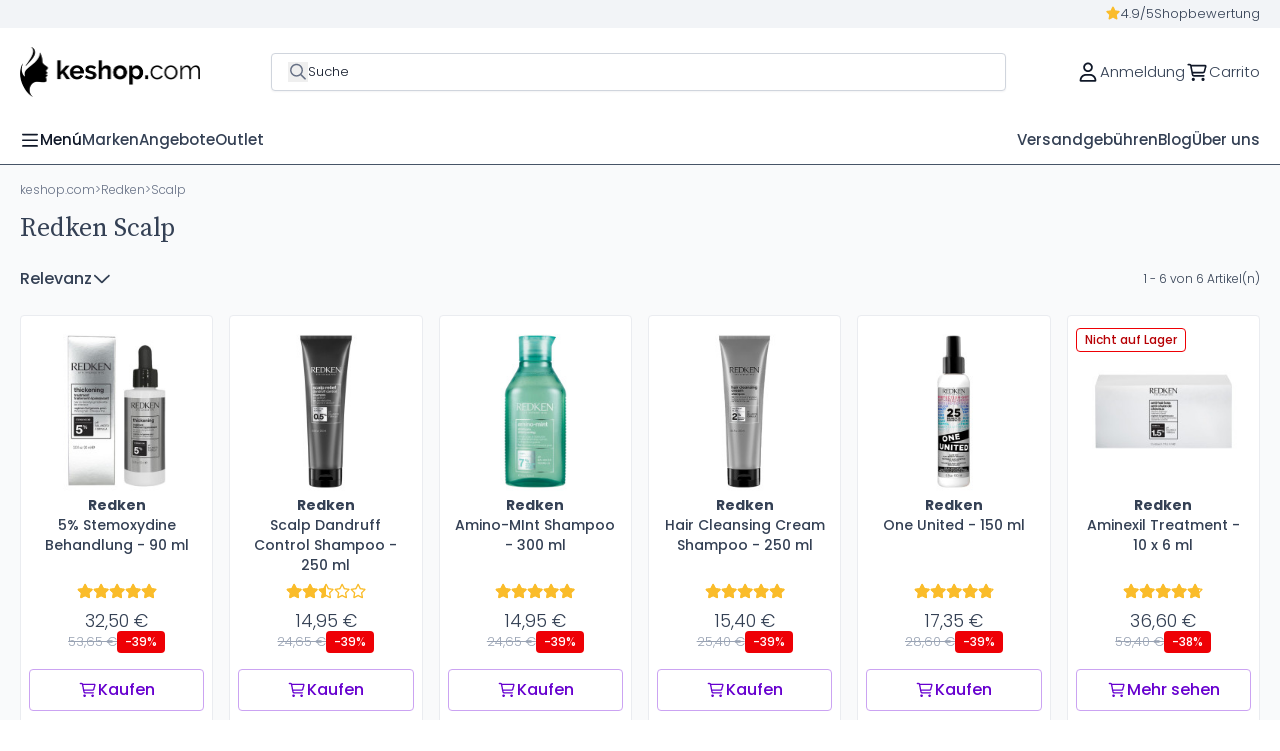

--- FILE ---
content_type: text/html; charset=utf-8
request_url: https://www.keshop.com/de/redken-scalp
body_size: 24641
content:
<!doctype html>
<html lang="de-DE">

<head>
  
    
  <meta charset="utf-8">


  <meta http-equiv="x-ua-compatible" content="ie=edge">


<meta name="referrer" content="strict-origin-when-cross-origin"> 


  <title>▷ Redken Scalp</title>
  
    <script data-keepinline="true">
    var cdcGtmApi = '//www.keshop.com/de/module/cdc_googletagmanager/async';
    var ajaxShippingEvent = 1;
    var ajaxPaymentEvent = 1;

/* datalayer */
dataLayer = window.dataLayer || [];
    let cdcDatalayer = {"event":"view_item_list","pageCategory":"category","ecommerce":{"currency":"EUR","item_list_id":"cat_181","item_list_name":"Scalp","items":[{"item_id":"KSDE3111","item_name":"5% Stemoxydine Behandlung - 90 ml","item_reference":"E1030301","index":1,"item_brand":"Redken","item_category":"Redken","item_category2":"Scalp","item_list_id":"cat_181","item_list_name":"Scalp","price":"32.5","price_tax_exc":"26.86","price_tax_inc":"32.5","quantity":1,"google_business_vertical":"retail"},{"item_id":"KSDE3071","item_name":"Scalp Dandruff Control Shampoo - 250 ml","item_reference":"E3461400","index":2,"item_brand":"Redken","item_category":"Redken","item_category2":"Scalp","item_list_id":"cat_181","item_list_name":"Scalp","price":"14.95","price_tax_exc":"12.36","price_tax_inc":"14.95","quantity":1,"google_business_vertical":"retail"},{"item_id":"KSDE3090","item_name":"Amino-MInt Shampoo - 300 ml","item_reference":"E3823800","index":3,"item_brand":"Redken","item_category":"Redken","item_category2":"Scalp","item_list_id":"cat_181","item_list_name":"Scalp","price":"14.95","price_tax_exc":"12.36","price_tax_inc":"14.95","quantity":1,"google_business_vertical":"retail"},{"item_id":"KSDE3460","item_name":"Hair Cleansing Cream Shampoo - 250 ml","item_reference":"E3479800","index":4,"item_brand":"Redken","item_category":"Redken","item_category2":"Scalp","item_list_id":"cat_181","item_list_name":"Scalp","price":"15.4","price_tax_exc":"12.73","price_tax_inc":"15.4","quantity":1,"google_business_vertical":"retail"},{"item_id":"KSDE1329","item_name":"One United - 150 ml","item_reference":"P1056100","index":5,"item_brand":"Redken","item_category":"Redken","item_category2":"One United","item_list_id":"cat_181","item_list_name":"Scalp","price":"17.35","price_tax_exc":"14.34","price_tax_inc":"17.35","quantity":1,"google_business_vertical":"retail"},{"item_id":"KSDE3198","item_name":"Aminexil Treatment - 10 x 6 ml","item_reference":"E1030201","index":6,"item_brand":"Redken","item_category":"Anti-Haarausfall","item_list_id":"cat_181","item_list_name":"Scalp","price":"36.6","price_tax_exc":"30.25","price_tax_inc":"36.6","quantity":1,"google_business_vertical":"retail"}]},"google_tag_params":{"ecomm_pagetype":"category","ecomm_category":"Scalp"}};
    dataLayer.push(cdcDatalayer);

/* call to GTM Tag */
(function(w,d,s,l,i){w[l]=w[l]||[];w[l].push({'gtm.start':
new Date().getTime(),event:'gtm.js'});var f=d.getElementsByTagName(s)[0],
j=d.createElement(s),dl=l!='dataLayer'?'&l='+l:'';j.async=true;j.src=
'https://www.googletagmanager.com/gtm.js?id='+i+dl;f.parentNode.insertBefore(j,f);
})(window,document,'script','dataLayer','GTM-MZV6V882');

/* async call to avoid cache system for dynamic data */
dataLayer.push({
  'event': 'datalayer_ready'
});
</script>
  
  <meta name="description" content="">
  <meta name="keywords" content="">
        <link rel="canonical" href="https://www.keshop.com/de/redken-scalp">
    
          <link rel="alternate" href="https://www.keshop.com/es/redken-scalp" hreflang="es-es">
          <link rel="alternate" href="https://www.keshop.com/fr/redken-scalp" hreflang="fr-fr">
          <link rel="alternate" href="https://www.keshop.com/en/redken-scalp" hreflang="en-us">
          <link rel="alternate" href="https://www.keshop.com/de/redken-scalp" hreflang="de-de">
          <link rel="alternate" href="https://www.keshop.com/it/redken-scalp" hreflang="it-it">
      

  
    <script type="application/ld+json">{
    "@context": "https://schema.org",
    "@type": "ItemList",
    "itemListElement": [
        {
            "@type": "ListItem",
            "position": 1,
            "url": "https://www.keshop.com/de/anti-haarausfall/aminexil-treatment-10-x-6-ml.html",
            "name": "Aminexil Treatment - 10 x 6 ml"
        },
        {
            "@type": "ListItem",
            "position": 2,
            "url": "https://www.keshop.com/de/redken-scalp/5-stemoxydine-behandlung-90-ml.html",
            "name": "5% Stemoxydine Behandlung - 90 ml"
        },
        {
            "@type": "ListItem",
            "position": 3,
            "url": "https://www.keshop.com/de/redken-scalp/scalp-dandruff-control-shampoo-250-ml.html",
            "name": "Scalp Dandruff Control Shampoo - 250 ml"
        },
        {
            "@type": "ListItem",
            "position": 4,
            "url": "https://www.keshop.com/de/redken-scalp/amino-mint-shampoo-300-ml.html",
            "name": "Amino-MInt Shampoo - 300 ml"
        },
        {
            "@type": "ListItem",
            "position": 5,
            "url": "https://www.keshop.com/de/redken-scalp/hair-cleansing-cream-shampoo-250-ml.html",
            "name": "Hair Cleansing Cream Shampoo - 250 ml"
        },
        {
            "@type": "ListItem",
            "position": 6,
            "url": "https://www.keshop.com/de/redken-one-united/one-united-150-ml.html",
            "name": "One United - 150 ml"
        }
    ]
}</script>
  

  
    <script type="application/ld+json">
  {
    "@context": "https://schema.org",
    "@type": "Organization",
    "name" : "keshop.com",
    "url" : "https://www.keshop.com/de/"
         ,"logo": {
        "@type": "ImageObject",
        "url":"https://www.keshop.com/img/logo-1742993470.jpg"
      }
      }
</script>

<script type="application/ld+json">
  {
    "@context": "https://schema.org",
    "@type": "WebPage",
    "isPartOf": {
      "@type": "WebSite",
      "url":  "https://www.keshop.com/de/",
      "name": "keshop.com"
    },
    "name": "▷ Redken Scalp",
    "url":  "https://www.keshop.com/de/redken-scalp"
  }
</script>


  <script type="application/ld+json">
    {
      "@context": "https://schema.org",
      "@type": "BreadcrumbList",
      "itemListElement": [
                  {
            "@type": "ListItem",
            "position": 1,
            "name": "keshop.com",
            "item": "https://www.keshop.com/de/"
          },                  {
            "@type": "ListItem",
            "position": 2,
            "name": "Redken",
            "item": "https://www.keshop.com/de/redken"
          },                  {
            "@type": "ListItem",
            "position": 3,
            "name": "Scalp",
            "item": "https://www.keshop.com/de/redken-scalp"
          }              ]
    }
  </script>
  

  

  
    
  

  
    <meta property="og:title" content="▷ Redken Scalp" />
    <meta property="og:description" content="" />
    <meta property="og:url" content="https://www.keshop.com/de/redken-scalp" />
    <meta property="og:site_name" content="keshop.com" />
        <meta property="og:type" content="website" />  



  <meta name="viewport" content="width=device-width, initial-scale=1.0, maximum-scale=1.0, user-scalable=0" />



  <link rel="icon" type="image/vnd.microsoft.icon" href="https://www.keshop.com/img/favicon.ico?1743104506">
  <link rel="shortcut icon" type="image/x-icon" href="https://www.keshop.com/img/favicon.ico?1743104506">
  <link href="https://fonts.googleapis.com/icon?family=Material+Icons" rel="stylesheet">



  



  	

  <script type="text/javascript">
        var cart_page_redirect_link = "\/\/www.keshop.com\/de\/warenkorb?action=show";
        var dbjointpurchase_ajax = "https:\/\/www.keshop.com\/de\/module\/dbjointpurchase\/ajax";
        var dbproductcomments_ajax = "https:\/\/www.keshop.com\/de\/module\/dbproductcomments\/ajax";
        var dbproductcomments_required_field_text = "Pflichtfeld";
        var dbwishlist_ajax = "https:\/\/www.keshop.com\/de\/module\/dbwishlist\/ajax";
        var giftIncart = 0;
        var gift_controller_url = "https:\/\/www.keshop.com\/de\/module\/mdgiftproduct\/FreeGiftproducts";
        var md_blockcart_line_sel = "";
        var md_current_currency = "\u20ac";
        var md_gift_addition_type = "checking_gift";
        var md_gift_color = "#6700cf";
        var md_gift_layout = "standard";
        var md_gift_price_display = "free_label";
        var md_gift_required = 0;
        var md_hide_qty_count = 0;
        var md_msg_gift_added = "Gift successfully added to your shopping cart";
        var md_msg_required_gift = "Please choose your gift";
        var md_number_gift = 4;
        var md_text_free = "kostenlos";
        var md_text_gift = "Geschenk";
        var mdgSecureKey = "27077ce549ccfe0a020462570c367796";
        var msg_maximum_gift = "You cannot add more than max_gift gift_s_, please adjust your choices";
        var not_available_msg = "This product is no longer in stock with these options";
        var pageId = "category";
        var prestashop = {"cart":{"products":[],"totals":{"total":{"type":"total","label":"Gesamt","amount":0,"value":"0,00\u00a0\u20ac"},"total_including_tax":{"type":"total","label":"Gesamt (inkl. MwSt.)","amount":0,"value":"0,00\u00a0\u20ac"},"total_excluding_tax":{"type":"total","label":"Gesamtpreis o. MwSt.","amount":0,"value":"0,00\u00a0\u20ac"}},"subtotals":{"products":{"type":"products","label":"Zwischensumme","amount":0,"value":"0,00\u00a0\u20ac"},"discounts":null,"shipping":{"type":"shipping","label":"Versand","amount":0,"value":""},"tax":{"type":"tax","label":"enthaltene MwSt.","amount":0,"value":"0,00\u00a0\u20ac"}},"products_count":0,"summary_string":"0 Artikel","vouchers":{"allowed":1,"added":[]},"discounts":[],"minimalPurchase":0,"minimalPurchaseRequired":""},"currency":{"id":1,"name":"Euro","iso_code":"EUR","iso_code_num":"978","sign":"\u20ac"},"customer":{"lastname":null,"firstname":null,"email":null,"birthday":null,"newsletter":null,"newsletter_date_add":null,"optin":null,"website":null,"company":null,"siret":null,"ape":null,"is_logged":false,"gender":{"type":null,"name":null},"addresses":[]},"country":{"id_zone":"9","id_currency":"1","call_prefix":"34","iso_code":"ES","active":"1","contains_states":"1","need_identification_number":"0","need_zip_code":"1","zip_code_format":"NNNNN","display_tax_label":"1","name":"Espa\u00f1a","id":6},"language":{"name":"Deutsch (German)","iso_code":"de","locale":"de-DE","language_code":"de-de","active":"1","is_rtl":"0","date_format_lite":"d.m.Y","date_format_full":"d.m.Y H:i:s","id":4},"page":{"title":"","canonical":"https:\/\/www.keshop.com\/de\/redken-scalp","meta":{"title":"\u25b7 Redken Scalp","description":"","keywords":"","robots":"index"},"page_name":"category","body_classes":{"lang-de":true,"lang-rtl":false,"country-ES":true,"currency-EUR":true,"layout-full-width":true,"page-category":true,"tax-display-enabled":true,"page-customer-account":false,"category-id-181":true,"category-Scalp":true,"category-id-parent-28":true,"category-depth-level-3":true},"admin_notifications":[],"password-policy":{"feedbacks":{"0":"Sehr schwach","1":"Schwach","2":"Durchschnitt","3":"Stark","4":"Sehr stark","Straight rows of keys are easy to guess":"Nebeneinander liegende Tastenreihen sind leicht zu erraten","Short keyboard patterns are easy to guess":"Kurze Tastatur-Muster sind leicht zu erraten","Use a longer keyboard pattern with more turns":"Verwenden Sie ein l\u00e4ngeres Tastatur-Muster mit mehr Zuf\u00e4llen","Repeats like \"aaa\" are easy to guess":"Wiederholungen wie \u201eaaa\u201c sind leicht zu erraten","Repeats like \"abcabcabc\" are only slightly harder to guess than \"abc\"":"Wiederholungen wie \u201eabcabcabc\u201c sind nur etwas schwerer zu erraten als \u201eabc\u201c","Sequences like abc or 6543 are easy to guess":"Zeichenfolgen wie \u201eabc\u201c oder \u201e6543\u201c sind leicht zu erraten.","Recent years are easy to guess":"Aktuelle Jahre sind leicht zu erraten","Dates are often easy to guess":"Datumsangaben sind oft leicht zu erraten","This is a top-10 common password":"Dies ist ein g\u00e4ngiges Top-10-Passwort","This is a top-100 common password":"Dies ist ein g\u00e4ngiges Top-100-Passwort","This is a very common password":"Dies ist ein sehr g\u00e4ngiges Passwort","This is similar to a commonly used password":"Dies \u00e4hnelt einem g\u00e4ngigen Passwort","A word by itself is easy to guess":"Ein einzelnes Wort ist leicht zu erraten","Names and surnames by themselves are easy to guess":"Vor- und Nachnamen sind leicht zu erraten","Common names and surnames are easy to guess":"G\u00e4ngige Vor- und Nachnamen sind leicht zu erraten","Use a few words, avoid common phrases":"Verwenden Sie mehrere W\u00f6rter, vermeiden Sie g\u00e4ngige Ausdr\u00fccke.","No need for symbols, digits, or uppercase letters":"Symbole, Ziffern oder Gro\u00dfbuchstaben sind nicht notwendig","Avoid repeated words and characters":"Vermeiden Sie Wort- und Zeichenwiederholungen","Avoid sequences":"Vermeiden Sie Sequenzen","Avoid recent years":"Vermeiden Sie aktuelle Jahreszahlen","Avoid years that are associated with you":"Vermeiden Sie Jahreszahlen, die mit Ihnen in Verbindung gebracht werden k\u00f6nnen","Avoid dates and years that are associated with you":"Vermeiden Sie Datums- und Jahresangaben, die mit Ihnen in Verbindung gebracht werden k\u00f6nnen","Capitalization doesn't help very much":"Gro\u00dfschreibung ist nicht sehr hilfreich","All-uppercase is almost as easy to guess as all-lowercase":"Gro\u00dfschreibung ist fast genau so leicht zu erraten wie Kleinschreibung","Reversed words aren't much harder to guess":"Umgekehrte W\u00f6rter sind nicht viel schwerer zu erraten","Predictable substitutions like '@' instead of 'a' don't help very much":"H\u00e4ufig verwendete Ersetzungen wie \u201e@\u201c anstelle von \u201ea\u201c sind nicht sehr zweckdienlich.","Add another word or two. Uncommon words are better.":"Erg\u00e4nzen Sie ein oder zwei W\u00f6rter. Selten gebrauchte W\u00f6rter sind besser."}}},"shop":{"name":"keshop.com","logo":"https:\/\/www.keshop.com\/img\/logo-1742993470.jpg","stores_icon":"https:\/\/www.keshop.com\/img\/logo_stores.png","favicon":"https:\/\/www.keshop.com\/img\/favicon.ico"},"core_js_public_path":"\/themes\/","urls":{"base_url":"https:\/\/www.keshop.com\/","current_url":"https:\/\/www.keshop.com\/de\/redken-scalp","shop_domain_url":"https:\/\/www.keshop.com","img_ps_url":"https:\/\/www.keshop.com\/img\/","img_cat_url":"https:\/\/www.keshop.com\/img\/c\/","img_lang_url":"https:\/\/www.keshop.com\/img\/l\/","img_prod_url":"https:\/\/www.keshop.com\/img\/p\/","img_manu_url":"https:\/\/www.keshop.com\/img\/m\/","img_sup_url":"https:\/\/www.keshop.com\/img\/su\/","img_ship_url":"https:\/\/www.keshop.com\/img\/s\/","img_store_url":"https:\/\/www.keshop.com\/img\/st\/","img_col_url":"https:\/\/www.keshop.com\/img\/co\/","img_url":"https:\/\/www.keshop.com\/themes\/keshop\/assets\/img\/","css_url":"https:\/\/www.keshop.com\/themes\/keshop\/assets\/css\/","js_url":"https:\/\/www.keshop.com\/themes\/keshop\/assets\/js\/","pic_url":"https:\/\/www.keshop.com\/upload\/","theme_assets":"https:\/\/www.keshop.com\/themes\/keshop\/assets\/","theme_dir":"https:\/\/www.keshop.com\/themes\/keshop\/","pages":{"address":"https:\/\/www.keshop.com\/de\/adresse","addresses":"https:\/\/www.keshop.com\/de\/adressen","authentication":"https:\/\/www.keshop.com\/de\/anmeldung","manufacturer":"https:\/\/www.keshop.com\/de\/manufacturer","cart":"https:\/\/www.keshop.com\/de\/warenkorb","category":"https:\/\/www.keshop.com\/de\/index.php?controller=category","cms":"https:\/\/www.keshop.com\/de\/index.php?controller=cms","contact":"https:\/\/www.keshop.com\/de\/kontaktieren-sie-uns","discount":"https:\/\/www.keshop.com\/de\/rabatt","guest_tracking":"https:\/\/www.keshop.com\/de\/auftragsverfolgung","history":"https:\/\/www.keshop.com\/de\/bestellungsverlauf","identity":"https:\/\/www.keshop.com\/de\/kennung","index":"https:\/\/www.keshop.com\/de\/","my_account":"https:\/\/www.keshop.com\/de\/mein-Konto","order_confirmation":"https:\/\/www.keshop.com\/de\/order-confirmation","order_detail":"https:\/\/www.keshop.com\/de\/index.php?controller=order-detail","order_follow":"https:\/\/www.keshop.com\/de\/reihenfolge-befolgen","order":"https:\/\/www.keshop.com\/de\/auftrag","order_return":"https:\/\/www.keshop.com\/de\/index.php?controller=order-return","order_slip":"https:\/\/www.keshop.com\/de\/bestellschein","pagenotfound":"https:\/\/www.keshop.com\/de\/seite-nicht-gefunden","password":"https:\/\/www.keshop.com\/de\/kennwort-wiederherstellung","pdf_invoice":"https:\/\/www.keshop.com\/de\/index.php?controller=pdf-invoice","pdf_order_return":"https:\/\/www.keshop.com\/de\/index.php?controller=pdf-order-return","pdf_order_slip":"https:\/\/www.keshop.com\/de\/index.php?controller=pdf-order-slip","prices_drop":"https:\/\/www.keshop.com\/de\/reduzierte-produkte","product":"https:\/\/www.keshop.com\/de\/index.php?controller=product","registration":"https:\/\/www.keshop.com\/de\/registrieren","search":"https:\/\/www.keshop.com\/de\/suchen","sitemap":"https:\/\/www.keshop.com\/de\/sitemap","stores":"https:\/\/www.keshop.com\/de\/geschafte","supplier":"https:\/\/www.keshop.com\/de\/index.php?controller=supplier","new_products":"https:\/\/www.keshop.com\/de\/neue-Produkte","brands":"https:\/\/www.keshop.com\/de\/manufacturer","register":"https:\/\/www.keshop.com\/de\/registrieren","order_login":"https:\/\/www.keshop.com\/de\/auftrag?login=1"},"alternative_langs":{"es-es":"https:\/\/www.keshop.com\/es\/redken-scalp","fr-fr":"https:\/\/www.keshop.com\/fr\/redken-scalp","en-us":"https:\/\/www.keshop.com\/en\/redken-scalp","de-de":"https:\/\/www.keshop.com\/de\/redken-scalp","it-it":"https:\/\/www.keshop.com\/it\/redken-scalp"},"actions":{"logout":"https:\/\/www.keshop.com\/de\/?mylogout="},"no_picture_image":{"bySize":{"small_default":{"url":"https:\/\/www.keshop.com\/img\/p\/de-default-small_default.jpg","width":98,"height":98},"cart_default":{"url":"https:\/\/www.keshop.com\/img\/p\/de-default-cart_default.jpg","width":125,"height":125},"home_default":{"url":"https:\/\/www.keshop.com\/img\/p\/de-default-home_default.jpg","width":222,"height":222},"medium_default":{"url":"https:\/\/www.keshop.com\/img\/p\/de-default-medium_default.jpg","width":393,"height":393},"large_default":{"url":"https:\/\/www.keshop.com\/img\/p\/de-default-large_default.jpg","width":800,"height":800}},"small":{"url":"https:\/\/www.keshop.com\/img\/p\/de-default-small_default.jpg","width":98,"height":98},"medium":{"url":"https:\/\/www.keshop.com\/img\/p\/de-default-home_default.jpg","width":222,"height":222},"large":{"url":"https:\/\/www.keshop.com\/img\/p\/de-default-large_default.jpg","width":800,"height":800},"legend":""}},"configuration":{"display_taxes_label":true,"display_prices_tax_incl":true,"is_catalog":false,"show_prices":true,"opt_in":{"partner":false},"quantity_discount":{"type":"discount","label":"Rabatt auf St\u00fcckzahl"},"voucher_enabled":1,"return_enabled":1},"field_required":[],"breadcrumb":{"links":[{"title":"keshop.com","url":"https:\/\/www.keshop.com\/de\/"},{"title":"Redken","url":"https:\/\/www.keshop.com\/de\/redken"},{"title":"Scalp","url":"https:\/\/www.keshop.com\/de\/redken-scalp"}],"count":3},"link":{"protocol_link":"https:\/\/","protocol_content":"https:\/\/"},"time":1768512549,"static_token":"4f977bc5e7a850aff522cfe6a0ef548f","token":"624729c3956c136ff211d6c898a07010","debug":false,"modules":{"specialcategories":null}};
        var psemailsubscription_subscription = "https:\/\/www.keshop.com\/de\/module\/ps_emailsubscription\/subscription";
        var psr_icon_color = "#F19D76";
      </script>
		<link rel="stylesheet" href="https://www.keshop.com/themes/keshop/assets/cache/theme-289052211.css" media="all">
	
	
	<script src="https://www.keshop.com/themes/keshop/assets/cache/head-5c8045210.js" ></script>


        <link rel="preload" href="/modules/creativeelements/views/lib/ceicons/fonts/ceicons.woff2?8goggd" as="font" type="font/woff2" crossorigin>
        


  

    <link rel="dns-prefetch" href="//fonts.googleapis.com" />
    <link rel="preconnect" href="https://fonts.googleapis.com" />
    <link rel="preconnect" href="https://fonts.gstatic.com" crossorigin>
    <link rel="preload"
        href="https://fonts.googleapis.com/css2?family=Poppins:wght@300;400;500;600;700&display=swap"
        as="style" onload="this.onload=null;this.rel='stylesheet'">
    <noscript>
        <link rel="stylesheet"
            href="https://fonts.googleapis.com/css2?family=Poppins:wght@300;400;500;600;700&display=swap">
    </noscript>
            <link rel="preload"
            href="https://fonts.googleapis.com/css2?family=Source Serif Pro:wght@300;400;500;600;700&display=swap"
            as="style" onload="this.onload=null;this.rel='stylesheet'">
        <noscript>
            <link rel="stylesheet"
                href="https://fonts.googleapis.com/css2?family=Source Serif Pro:wght@300;400;500;600;700&display=swap">
        </noscript>
    
<style>
    :root {
                    --font_primary: "Poppins", sans-serif;
            --font_second: "Poppins", sans-serif;
        </style><style>
            :root {
                --dbmenu_color: #344054;
                --dbmenu_color_hover: #6700CF;
            }
        </style>    <style>
        .seosa_label_hint_19 {
            display: none;
            position: absolute;
            background: #000000;
            color: white;
            border-radius: 3px;
                            top: 0;
                          left: -10px;
                margin-left: -150px;
                                z-index: 1000;
            opacity: 1;
            width: 150px;
            padding: 5px;
        }
        .seosa_label_hint_19:after {
            border-bottom: solid transparent 7px;
            border-top: solid transparent 7px;
                    border-left: solid #000000 10px;
                    top: 10%;
            content: " ";
            height: 0;
                    left: 100%;
                      position: absolute;
            width: 0;
        }
                    .tw-flag-envio-gratis {
                
            }
            </style>
    <style>
        .seosa_label_hint_20 {
            display: none;
            position: absolute;
            background: #000000;
            color: white;
            border-radius: 3px;
                            top: 0;
                          left: -10px;
                margin-left: -150px;
                                z-index: 1000;
            opacity: 1;
            width: 150px;
            padding: 5px;
        }
        .seosa_label_hint_20:after {
            border-bottom: solid transparent 7px;
            border-top: solid transparent 7px;
                    border-left: solid #000000 10px;
                    top: 10%;
            content: " ";
            height: 0;
                    left: 100%;
                      position: absolute;
            width: 0;
        }
                    .tw-flag-livraison-gratuite {
                
            }
            </style>

<script type="text/javascript">
        var link_cart = "https://www.keshop.com/de/warenkorb";
            var link_reward = "https://www.keshop.com/de/affiliate-dashboard?ajax=1";
            var link_shopping_cart = "https://www.keshop.com/de/module/ps_shoppingcart/ajax";
            var eam_sending_email = "Senden...";
    var eam_email_invalid = "E-Mail ist ungültig";
    var eam_email_sent_limited = "Sie haben die maximale Anzahl an Einladungen erreicht";
    var eam_token = "4f977bc5e7a850aff522cfe6a0ef548f";
    var name_is_blank = 'Name ist erforderlich';
    var email_is_blank = 'E-Mail ist erforderlich';
    var email_is_invalid = 'E-Mail ist ungültig';
</script>

<style>
    scalapay-widget {
        all: initial;
        display: block;
    }

    </style>

<script data-cfasync="false" type="module">

    const widgets = [];
    
    function addWidget(productId) {

        const widgetConfig = widgets[productId];
        const positionElement = document.querySelector(widgetConfig['position'])
        if (positionElement?.parentNode?.querySelector(`scalapay-widget[product="${productId}"]`)) {
            return;
        }

        if (widgetConfig["afterWidgetText"]) {
            const postWidgetText = document.createElement('p');
            postWidgetText.setAttribute("class", "scalapay-after-widget-text")
            postWidgetText.innerHTML = widgetConfig["afterWidgetText"];
            positionElement?.insertAdjacentElement('afterend', postWidgetText)
        }

        const widget = document.createElement('scalapay-widget');
        widget.setAttribute('product', productId)
        for (const widgetConfigKey in widgetConfig) {
            if (['afterWidgetText', 'position'].includes(widgetConfigKey)) continue;
            if (widgetConfigKey === 'style') {
                widget.style.cssText = `${widgetConfig[widgetConfigKey]}`;
                continue;
            }
            widget.setAttribute(widgetConfigKey.replace(/[A-Z]/g, letter => `-${letter.toLowerCase()}`), widgetConfig[widgetConfigKey])
        }

        positionElement?.insertAdjacentElement('afterend', widget);

    }

    document.addEventListener("DOMContentLoaded", function () {

        for (const type in widgets) {
            addWidget(type)
        }

        new MutationObserver(() => {
            for (const type in widgets) {
                addWidget(type)
            }
        }).observe(document.querySelector('body'), {subtree: true, childList: true, attributes: false});
    });

</script>

<script data-cfasync="false" type="module">
    const script = document.createElement('script');
    script.src = 'https://cdn.scalapay.com/widget/scalapay-widget-loader.js?version=v5';
    script.type = 'module';
    document.head.appendChild(script);

</script><script defer data-domain="www.keshop.com" src="https://plausible.io/js/script.file-downloads.hash.outbound-links.pageview-props.revenue.tagged-events.js"></script>
<script>window.plausible = window.plausible || function() { (window.plausible.q = window.plausible.q || []).push(arguments) }</script><script type="text/javascript">
    var staticurl = "static-eu.oct8ne.com/api/v2/oct8ne.js";
    var oct8ne = document.createElement("script");
    oct8ne.type = "text/javascript";
    oct8ne.src =
            (document.location.protocol == "https:" ? "https://" : "http://")
            + staticurl
            + '?' + (Math.round(new Date().getTime() / 86400000));
    oct8ne.async = true;
    oct8ne.license = "8C0C0AA4FDF5061BFD33761C301A0B7F";
    oct8ne.server = "backoffice-eu.oct8ne.com/";
    oct8ne.baseUrl = "//www.keshop.com";
    oct8ne.checkoutUrl = "//www.keshop.com/de/auftrag";
    oct8ne.loginUrl = "//www.keshop.com/de/anmeldung";
    oct8ne.checkoutSuccessUrl = "//www.keshop.com/de/order-confirmation";
    oct8ne.locale = "de-DE";
    oct8ne.currencyCode = "EUR";	
    oct8ne.platform = "prestashop";	
    oct8ne.apiVersion = "2.5";	
    oct8ne.onProductAddedToCart = function(productId) {
        if (typeof ajaxCart != 'undefined'){
            ajaxCart.refresh();
        }
    };

 

    insertOct8ne();
  
    function insertOct8ne() {
        if (!window.oct8neScriptInserted) {
            var s = document.getElementsByTagName("script")[0];
            s.parentNode.insertBefore(oct8ne, s);
            window.oct8neScriptInserted = true;
        }
    }   
</script>
<style>
            :root {
                --dbjoint_color: #2fb5d2;
            }
        </style>	

<link href="https://eu1.apisearch.cloud" rel="dns-prefetch" crossOrigin="anonymous">
<script
		type="application/javascript"
		src='https://static.apisearch.cloud/eu1-0779b0d9-48b5-442a.layer.js?'
		charSet='UTF-8'
		async defer
		crossOrigin="anonymous"
></script>

<style> .discount-color { background-color: #000000; border-color: #000000; color: #ffffff; } </style>


  
</head>

<body id="category" class="tw-w-full">

  
    <!-- Google Tag Manager (noscript) -->
<noscript><iframe src="https://www.googletagmanager.com/ns.html?id=GTM-MZV6V882"
height="0" width="0" style="display:none;visibility:hidden"></iframe></noscript>
<!-- End Google Tag Manager (noscript) -->

  

  <main class="">
    
          

    <header id="header">
      
        	
	<div class="tw-w-full">
		
	</div>



	<div class="tw-px-4 xl:tw-px-0 xl:tw-py-1 tw-bg-n-10">
		<div
			class="xl:tw-container tw-flex tw-flex-col xl:tw-flex-row tw-gap-4 tw-justify-center tw-items-center tw-self-stretch">
			<div
				class="tw-w-full xl:tw-w-1/2 tw-flex tw-flex-col xl:tw-flex-row tw-gap-4 tw-justify-center xl:tw-justify-start tw-items-center">
				
			</div>
			<div
				class="tw-w-full xl:tw-w-1/2 tw-hidden xl:tw-flex tw-flex-col xl:tw-flex-row tw-gap-4 xl:tw-justify-end tw-items-center">
				<a href="https://www.keshop.com/de/kundenmeinungen" class="tw-flex tw-flex-row tw-items-center tw-gap-2">
    <svg xmlns="http://www.w3.org/2000/svg" class="tw-h-4 tw-w-4 tw-mb-[2px]" width="16" height="16" viewBox="0 0 16 16" fill="none">
        <path
            d="M8.7123 1.98297C8.58601 1.70513 8.30817 1.52832 8.00507 1.52832C7.67671 1.52832 7.39887 1.70513 7.27258 1.98297L5.65605 5.34232L2.01885 5.87275C1.71575 5.92326 1.46317 6.12533 1.36214 6.42843C1.28636 6.70627 1.36214 7.03463 1.5642 7.23669L4.19106 9.8383L3.58487 13.526C3.53435 13.8291 3.66064 14.1322 3.91322 14.309C4.16581 14.5111 4.49416 14.5111 4.74675 14.3848L8.00507 12.642L11.2381 14.3848C11.516 14.5111 11.8443 14.5111 12.0969 14.309C12.3495 14.1322 12.4758 13.8291 12.4253 13.526L11.7938 9.8383L14.4207 7.23669C14.648 7.03463 14.7238 6.70627 14.6227 6.42843C14.5217 6.12533 14.2691 5.92326 13.966 5.87275L10.3541 5.34232L8.7123 1.98297Z"
            fill="#FABC2A" />
    </svg>

    <span class="tw-caption tw-text-n-70">4.9/5</span>
    <span class="tw-caption tw-text-n-70">Shopbewertung</span>
</a>
			</div>
		</div>
	</div>



	<div class="tw-flex tw-flex-col tw-border-b-[1px] tw-border-primary-60 tw-bg-a-white">
		<div class="xl:tw-container tw-flex tw-flex-row tw-justify-between tw-px-5 tw-py-1 xl:tw-px-0 xl:tw-py-3">
			<div class="tw-min-h-16 tw-flex tw-justify-start tw-items-center">
				
      <a href="https://www.keshop.com/de/" class="tw-cursor-pointer">
      <img style="height: 49.3px; width: 180px" src="https://www.keshop.com/img/logo-1742993470.jpg" alt="keshop.com" width="365"
        height="100">
    </a>
  
			</div>
							<div class="tw-flex tw-flex-row tw-items-center tw-w-full md:tw-max-w-[450px] xl:tw-max-w-[735px]">
					<div id="search_widget" class="search-widget tw-w-full" data-search-controller-url="//www.keshop.com/de/suchen" style="cursor: text;">
	<form method="get" action="//www.keshop.com/de/suchen">
		<input type="hidden" name="controller" value="search">

		<div class="tw-input tw-relative tw-bg-a-white">
			<button type="submit">
				<svg xmlns="http://www.w3.org/2000/svg" width="20" height="21" viewBox="0 0 20 21" fill="none">
					<path
						d="M18.0811 17.1778L13.7191 12.8158C14.6631 11.6765 15.1839 10.2117 15.1839 8.61663C15.1839 4.90569 12.124 1.84579 8.41309 1.84579C4.6696 1.84579 1.6748 4.90569 1.6748 8.61663C1.6748 12.3601 4.70215 15.3875 8.41309 15.3875C9.97559 15.3875 11.4404 14.8666 12.6123 13.9226L16.9743 18.2846C17.137 18.4474 17.3324 18.5125 17.5602 18.5125C17.7555 18.5125 17.9508 18.4474 18.0811 18.2846C18.4066 17.9916 18.4066 17.5033 18.0811 17.1778ZM3.2373 8.61663C3.2373 5.75204 5.5485 3.40829 8.44564 3.40829C11.3102 3.40829 13.654 5.75204 13.654 8.61663C13.654 11.5138 11.3102 13.825 8.44564 13.825C5.5485 13.825 3.2373 11.5138 3.2373 8.61663Z"
						fill="#667085" />
				</svg>
			</button>
			<span class="tw-caption">Suche</span>
			<button id="dbsearchbar-input" class="tw-caption">
		</div>
	</form>

	<div id="content_search" class="tw-modal tw-fixed tw-inset-0 tw-bg-n-90 tw-bg-opacity-70 tw-flex  tw-items-end md:tw-items-center tw-justify-center tw-hidden tw-z-50">
	<div class="tw-bg-a-white tw-rounded-lg tw-w-full tw-h-[78%] tw-p-6 tw-overflow-y-auto xl:tw-w-[1238px] xl:tw-h-5/6 tw-flex tw-flex-col">
	
		<div class="header_searchbar tw-flex tw-justify-between">
			<p class="searchbar_items tw-flex tw-gap-1 tw-flex-wrap">Resultados: <span class="items_show tw-body tw-text-n-70"></span> de <span
					class="total_items tw-body tw-text-n-70"></span> producto(s) - <span class="link_allresult tw-body-strong tw-text-n-80"></span></p>
			<button data-modal-close class="tw-h-6 tw-w-6">
				<svg xmlns="http://www.w3.org/2000/svg" width="24" height="24" viewBox="0 0 24 24" fill="none">
					<path d="M21.5016 19.4143C22.0623 20.0374 22.0623 20.972 21.5016 21.5327C20.8785 22.1558 19.9439 22.1558 19.3832 21.5327L12.0312 14.1184L4.61682 21.5327C3.99377 22.1558 3.05919 22.1558 2.49844 21.5327C1.87539 20.972 1.87539 20.0374 2.49844 19.4143L9.91277 12L2.49844 4.58567C1.87539 3.96262 1.87539 3.02804 2.49844 2.46729C3.05919 1.84424 3.99377 1.84424 4.55452 2.46729L12.0312 9.94393L19.4455 2.5296C20.0062 1.90654 20.9408 1.90654 21.5016 2.5296C22.1246 3.09034 22.1246 4.02492 21.5016 4.64797L14.0872 12L21.5016 19.4143Z" fill="#344054"/>
		  		</svg>
			</button>
		</div>
		<div class="result_searchbar tw-mt-8 tw-flex-1"></div>
		<div class="allresult_searchbar tw-mt-2"></div>
	</div>
	</div>
</div>
				</div>
						<div class="tw-flex tw-flex-row tw-items-center tw-gap-4">
				<div class="datatext tw-flex tw-flex-row tw-gap-1 tw-items-center tw-cursor-pointer"
    datatext="aHR0cHM6Ly93d3cua2VzaG9wLmNvbS9kZS9tZWluLUtvbnRv" >
    <svg class="tw-w-6 tw-h-6" xmlns="http://www.w3.org/2000/svg" width="24" height="25" viewBox="0 0 24 25"
        fill="none">
        <path class="tw-fill-primary-90"
            d="M13.875 14.4646H10.125C6.29688 14.4646 3.25 17.5505 3.25 21.3396C3.25 22.0427 3.79688 22.5896 4.5 22.5896H19.5C20.1641 22.5896 20.75 22.0427 20.75 21.3396C20.75 17.5505 17.6641 14.4646 13.875 14.4646ZM5.125 20.7146C5.4375 18.2536 7.54688 16.3396 10.125 16.3396H13.875C16.4141 16.3396 18.5234 18.2536 18.8359 20.7146H5.125ZM12 12.5896C14.7344 12.5896 17 10.363 17 7.58957C17 4.85519 14.7344 2.58957 12 2.58957C9.22656 2.58957 7 4.85519 7 7.58957C7 10.363 9.22656 12.5896 12 12.5896ZM12 4.46457C13.7188 4.46457 15.125 5.87082 15.125 7.58957C15.125 9.34738 13.7188 10.7146 12 10.7146C10.2422 10.7146 8.875 9.34738 8.875 7.58957C8.875 5.87082 10.2422 4.46457 12 4.46457Z"
            fill="#006069" />
    </svg>
    <span class="tw-body2 tw-hidden xl:tw-flex tw-text-n-70">
                    Anmeldung
            </span>
</div>


<div class="blockcart cart-preview" data-refresh-url="//www.keshop.com/de/module/ps_shoppingcart/ajax">
            <div class="tw-flex tw-flex-row tw-gap-1 tw-items-center">
            <svg class="tw-w-6 tw-h-6" xmlns="http://www.w3.org/2000/svg" width="24" height="25" viewBox="0 0 24 25"
                fill="none">
                <path class="tw-fill-primary-90"
                    d="M2.84142 3.92065C2.35059 3.92065 2 4.30631 2 4.76208C2 5.2529 2.35059 5.6035 2.84142 5.6035H4.41909C4.55932 5.6035 4.6645 5.70867 4.69956 5.84891L6.52264 15.35C6.73299 16.542 7.78477 17.3834 8.97678 17.3834H19.1089C19.5647 17.3834 19.9503 17.0328 19.9503 16.542C19.9503 16.0862 19.5647 15.7005 19.1089 15.7005H8.97678C8.59113 15.7005 8.24054 15.4201 8.17042 15.0344L7.96006 14.0177H18.0922C19.2141 14.0177 20.2308 13.2815 20.5113 12.1596L21.9487 6.83057C22.1941 5.91903 21.528 5.04255 20.6164 5.04255H6.2071C5.89157 4.37642 5.19039 3.92065 4.41909 3.92065H2.84142ZM6.59276 6.72539H20.2308L18.8985 11.7389C18.7934 12.0894 18.4778 12.3349 18.0922 12.3349H7.64453L6.59276 6.72539ZM8.17042 21.871C9.43255 21.871 10.274 20.4686 9.60785 19.3467C9.29231 18.8559 8.76643 18.5053 8.17042 18.5053C6.87323 18.5053 6.03181 19.9077 6.69793 21.0295C7.01347 21.5554 7.53935 21.871 8.17042 21.871ZM19.9503 20.1881C19.9503 18.926 18.5479 18.0846 17.4261 18.7507C16.9002 19.0662 16.5846 19.5921 16.5846 20.1881C16.5846 21.4853 17.987 22.3267 19.1089 21.6606C19.5997 21.3451 19.9503 20.8192 19.9503 20.1881Z"
                    fill="#006069" />
            </svg>
            <span class="tw-body2 tw-hidden xl:tw-flex">Carrito</span>
        </div>
    </div>
			</div>
		</div>
		<div class="xl:tw-container tw-flex tw-flex-row tw-items-center tw-gap-6 tw-px-4 tw-pb-3 tw-pt-1 xl:tw-px-0 xl:tw-py-3">
			<div id="dbmenu" class="tw-flex tw-flex-col tw-w-auto xl:tw-w-full">

    <div class="tw-flex tw-flex-row tw-gap-6 tw-items-center tw-w-full">
        <div data-modal-target="modalDbMenu" class="tw-flex tw-flex-row tw-gap-1 tw-items-center tw-cursor-pointer">
            <svg class="tw-w-6 tw-h-6 xl:tw-w-5 xl:tw-h-5" xmlns="http://www.w3.org/2000/svg" width="24" height="25"
                viewBox="0 0 24 25" fill="none">
                <path class="tw-fill-primary-90"
                    d="M2 5.67208C2 5.09172 2.44643 4.60065 3.07143 4.60065H20.9286C21.5089 4.60065 22 5.09172 22 5.67208C22 6.29708 21.5089 6.7435 20.9286 6.7435H3.07143C2.44643 6.7435 2 6.29708 2 5.67208ZM2 12.8149C2 12.2346 2.44643 11.7435 3.07143 11.7435H20.9286C21.5089 11.7435 22 12.2346 22 12.8149C22 13.4399 21.5089 13.8864 20.9286 13.8864H3.07143C2.44643 13.8864 2 13.4399 2 12.8149ZM20.9286 21.0292H3.07143C2.44643 21.0292 2 20.5828 2 19.9578C2 19.3774 2.44643 18.8864 3.07143 18.8864H20.9286C21.5089 18.8864 22 19.3774 22 19.9578C22 20.5828 21.5089 21.0292 20.9286 21.0292Z"
                    fill="#006069" />
            </svg>
            <span
                class="tw-body2-strong tw-text-primary-90 tw-hidden xl:tw-flex">Menú</span>
        </div>
                                    <div class="tw-hidden xl:tw-flex tw-flex-row tw-gap-4 tw-items-center">
                                            <span class="datatext tw-body2-strong tw-text-n-70 hover:tw-text-n-80 tw-cursor-pointer"
                            datatext="L2RlL21hcmtlbg==">Marken</span>
                                            <span class="datatext tw-body2-strong tw-text-n-70 hover:tw-text-n-80 tw-cursor-pointer"
                            datatext="L2RlL2FuZ2Vib3Rl">Angebote</span>
                                            <span class="datatext tw-body2-strong tw-text-n-70 hover:tw-text-n-80 tw-cursor-pointer"
                            datatext="aHR0cHM6Ly93d3cua2VzaG9wLmNvbS9kZS9vdXRsZXQ=">Outlet</span>
                                    </div>
                                        <div class="tw-hidden xl:tw-flex tw-flex-row tw-gap-4 tw-items-center tw-ml-auto">
                                            <span class="datatext tw-body2-strong tw-text-n-70 hover:tw-text-n-80 tw-cursor-pointer"
                            datatext="L2RlL3ZlcnNhbmRnZWJ1aHJlbi5odG1s">Versandgebühren</span>
                                            <span class="datatext tw-body2-strong tw-text-n-70 hover:tw-text-n-80 tw-cursor-pointer"
                            datatext="L2RlL2Jsb2c=">Blog</span>
                                            <span class="datatext tw-body2-strong tw-text-n-70 hover:tw-text-n-80 tw-cursor-pointer"
                            datatext="L2RlL2Fib3V0LXVz">Über uns</span>
                                    </div>
                        </div>



    <div id="modalDbMenu"
        class="tw-modal tw-fixed tw-inset-y-0 tw-left-0 tw-bg-n-90 tw-bg-opacity-70 tw-flex tw-items-start tw-justify-start tw-hidden tw-z-[1000001] tw-w-full">
        <div class="tw-bg-a-white tw-h-full tw-w-full sm:tw-w-[360px] tw-overflow-x-auto tw-flex tw-flex-col">

            <div id="subitems_0" class="subitems tw-flex tw-flex-col">
                                <div class="tw-p-4 tw-bg-n-70 tw-flex tw-flex-row tw-gap-3 tw-items-center">
                    <span
                        class="tw-body-strong tw-text-a-white">Hola  </span>
                    <button data-modal-close class="tw-ml-auto">
                        <svg xmlns="http://www.w3.org/2000/svg" width="16" height="16" viewBox="0 0 16 16" fill="none">
                            <path
                                d="M14.3338 12.9428C14.7076 13.3582 14.7076 13.9812 14.3338 14.3551C13.9184 14.7704 13.2954 14.7704 12.9215 14.3551L8.02018 9.41217L3.0773 14.3551C2.66193 14.7704 2.03887 14.7704 1.66504 14.3551C1.24967 13.9812 1.24967 13.3582 1.66504 12.9428L6.60793 7.99992L1.66504 3.05703C1.24967 2.64166 1.24967 2.01861 1.66504 1.64478C2.03887 1.22941 2.66193 1.22941 3.03576 1.64478L8.02018 6.6292L12.9631 1.68632C13.3369 1.27095 13.96 1.27095 14.3338 1.68632C14.7492 2.06015 14.7492 2.6832 14.3338 3.09857L9.3909 7.99992L14.3338 12.9428Z"
                                fill="white" />
                        </svg>
                    </button>
                </div>

                <div class="tw-flex tw-flex-col">
                
                                    <div class="tw-bg-n-10 tw-py-2 tw-px-4 tw-flex tw-gap-2 tw-justify-between">
                            

<div class="tw-relative language-selector tw-z-50 tw-bg-a-white tw-rounded-[4px] tw-border tw-border-n-30 tw-shadow-sm tw-gap-2">
	<!-- Botón de Dropdown -->
	<button id="dropdownToggleLang" data-dropdown-toggle="dropdownLang"
		class="tw-w-[80px] tw-bg-a-whitetw-border tw-border-n-30 tw-text-n-90 tw-p-2 tw-flex tw-items-center tw-justify-between tw-rounded tw-body2 tw-gap-2">
    <span class="tw-flex tw-gap-1 tw-uppercase tw-items-center">
		<img class="tw-rounded-full tw-w-4 tw-h-4" src="/img/flags/de.jpg" alt="de" width="16" height="16" />
		<span class="tw-body3 tw-text-n-70">de</span>
	</span>

		<svg class="tw-w-5 tw-h-5 tw-text-n-50" xmlns="http://www.w3.org/2000/svg" width="21" height="20"
			viewBox="0 0 21 20" fill="none">
			<path
				d="M18.418 7.13967L11.0536 14.1956C10.8223 14.3884 10.5909 14.4655 10.3981 14.4655C10.1668 14.4655 9.93546 14.3884 9.74267 14.2342L2.33972 7.13967C1.95415 6.79266 1.95415 6.17575 2.30116 5.82873C2.64818 5.44316 3.26509 5.44316 3.6121 5.79018L10.3981 12.2678L17.1456 5.79018C17.4926 5.44316 18.1096 5.44316 18.4566 5.82873C18.8036 6.17575 18.8036 6.79266 18.418 7.13967Z"
				fill="#667085" />
		</svg>
	</button>

	<!-- Dropdown content -->
	<div id="dropdownLang" data-dropdown-content
		class="tw-absolute tw-w-full tw-bg-a-white tw-border tw-border-n-30 tw-rounded tw-shadow-lg tw-mt-1 tw-hidden tw-p-1 tw-body2">
		    <span >
      <a class="tw-flex tw-gap-1 tw-uppercase tw-items-center tw-p-2 tw-rounded-[4px] hover:tw-bg-n-10" href="https://www.keshop.com/es/redken-scalp"><img class="tw-rounded-full tw-w-4 tw-h-4" src="/img/flags/es.jpg" alt="es" width="16" height="16" />es</a>
    </span>
      <span >
      <a class="tw-flex tw-gap-1 tw-uppercase tw-items-center tw-p-2 tw-rounded-[4px] hover:tw-bg-n-10" href="https://www.keshop.com/fr/redken-scalp"><img class="tw-rounded-full tw-w-4 tw-h-4" src="/img/flags/fr.jpg" alt="fr" width="16" height="16" />fr</a>
    </span>
      <span >
      <a class="tw-flex tw-gap-1 tw-uppercase tw-items-center tw-p-2 tw-rounded-[4px] hover:tw-bg-n-10" href="https://www.keshop.com/en/redken-scalp"><img class="tw-rounded-full tw-w-4 tw-h-4" src="/img/flags/en.jpg" alt="en" width="16" height="16" />en</a>
    </span>
      <span  class="current" >
      <a class="tw-flex tw-gap-1 tw-uppercase tw-items-center tw-p-2 tw-rounded-[4px] hover:tw-bg-n-10" href="https://www.keshop.com/de/redken-scalp"><img class="tw-rounded-full tw-w-4 tw-h-4" src="/img/flags/de.jpg" alt="de" width="16" height="16" />de</a>
    </span>
      <span >
      <a class="tw-flex tw-gap-1 tw-uppercase tw-items-center tw-p-2 tw-rounded-[4px] hover:tw-bg-n-10" href="https://www.keshop.com/it/redken-scalp"><img class="tw-rounded-full tw-w-4 tw-h-4" src="/img/flags/it.jpg" alt="it" width="16" height="16" />it</a>
    </span>
  	</div>
</div>
                                                        <a href="https://www.keshop.com/de/kundenmeinungen" class="tw-flex tw-flex-row tw-items-center tw-gap-2">
    <svg xmlns="http://www.w3.org/2000/svg" class="tw-h-4 tw-w-4 tw-mb-[2px]" width="16" height="16" viewBox="0 0 16 16" fill="none">
        <path
            d="M8.7123 1.98297C8.58601 1.70513 8.30817 1.52832 8.00507 1.52832C7.67671 1.52832 7.39887 1.70513 7.27258 1.98297L5.65605 5.34232L2.01885 5.87275C1.71575 5.92326 1.46317 6.12533 1.36214 6.42843C1.28636 6.70627 1.36214 7.03463 1.5642 7.23669L4.19106 9.8383L3.58487 13.526C3.53435 13.8291 3.66064 14.1322 3.91322 14.309C4.16581 14.5111 4.49416 14.5111 4.74675 14.3848L8.00507 12.642L11.2381 14.3848C11.516 14.5111 11.8443 14.5111 12.0969 14.309C12.3495 14.1322 12.4758 13.8291 12.4253 13.526L11.7938 9.8383L14.4207 7.23669C14.648 7.03463 14.7238 6.70627 14.6227 6.42843C14.5217 6.12533 14.2691 5.92326 13.966 5.87275L10.3541 5.34232L8.7123 1.98297Z"
            fill="#FABC2A" />
    </svg>

    <span class="tw-caption tw-text-n-70">4.9/5</span>
    <span class="tw-caption tw-text-n-70">Shopbewertung</span>
</a>
                    </div>
                                </div>

                                <div class="tw-flex tw-flex-col tw-py-2 tw-border-b tw-border-n-30">
                    
                                                                        <div class="tw-py-2 tw-px-4 tw-flex tw-flex-row tw-items-center tw-gap-4 tw-body2">
                                                                    <a href="/de/marken" class="tw-body2" title="Marken"
                                        >
                                                                                <strong>                                            Marken
                                            </strong>                                    </a>
                                
                                                            </div>
                                                                                                <div class="tw-py-2 tw-px-4 tw-flex tw-flex-row tw-items-center tw-gap-4 tw-body2">
                                                                    <a href="https://www.keshop.com/de/american-crew" class="tw-body2" title="American Crew"
                                        >
                                                                                                                            American Crew
                                                                                </a>
                                
                                                            </div>
                                                                                                <div class="tw-py-2 tw-px-4 tw-flex tw-flex-row tw-items-center tw-gap-4 tw-body2">
                                                                    <a href="https://www.keshop.com/de/authentic-beauty-concept" class="tw-body2" title="Authentic Beauty Concept"
                                        >
                                                                                                                            Authentic Beauty Concept
                                                                                </a>
                                
                                                            </div>
                                                                                                <div class="tw-py-2 tw-px-4 tw-flex tw-flex-row tw-items-center tw-gap-4 tw-body2">
                                                                    <a href="https://www.keshop.com/de/aveda" class="tw-body2" title="AVEDA"
                                        >
                                                                                                                            AVEDA
                                                                                </a>
                                
                                                            </div>
                                                                                                <div class="tw-py-2 tw-px-4 tw-flex tw-flex-row tw-items-center tw-gap-4 tw-body2">
                                                                    <a href="https://www.keshop.com/de/be-pure" class="tw-body2" title="Be Pure"
                                        >
                                                                                                                            Be Pure
                                                                                </a>
                                
                                                            </div>
                                                                                                <div class="tw-py-2 tw-px-4 tw-flex tw-flex-row tw-items-center tw-gap-4 tw-body2">
                                                                    <a href="https://www.keshop.com/de/cedib" class="tw-body2" title="Cedib"
                                        >
                                                                                                                            Cedib
                                                                                </a>
                                
                                                            </div>
                                                                                                <div class="tw-py-2 tw-px-4 tw-flex tw-flex-row tw-items-center tw-gap-4 tw-body2">
                                                                    <a href="https://www.keshop.com/de/color-wow" class="tw-body2" title="Color Wow"
                                        >
                                                                                                                            Color Wow
                                                                                </a>
                                
                                                            </div>
                                                                                                <div class="tw-py-2 tw-px-4 tw-flex tw-flex-row tw-items-center tw-gap-4 tw-body2">
                                                                    <a href="https://www.keshop.com/de/exalter" class="tw-body2" title="Exalter"
                                        >
                                                                                                                            Exalter
                                                                                </a>
                                
                                                            </div>
                                                                                                <div class="tw-py-2 tw-px-4 tw-flex tw-flex-row tw-items-center tw-gap-4 tw-body2">
                                                                    <a href="https://www.keshop.com/de/k18" class="tw-body2" title="K18"
                                        >
                                                                                                                            K18
                                                                                </a>
                                
                                                            </div>
                                                                                                <div class="tw-py-2 tw-px-4 tw-flex tw-flex-row tw-items-center tw-gap-4 tw-body2">
                                                                    <a href="https://www.keshop.com/de/karseell" class="tw-body2" title="Karseell"
                                        >
                                                                                                                            Karseell
                                                                                </a>
                                
                                                            </div>
                                                                                                <div class="tw-py-2 tw-px-4 tw-flex tw-flex-row tw-items-center tw-gap-4 tw-body2">
                                                                    <a href="https://www.keshop.com/de/kerasilk" class="tw-body2" title="Kerasilk"
                                        >
                                                                                                                            Kerasilk
                                                                                </a>
                                
                                                            </div>
                                                                                                <div class="tw-py-2 tw-px-4 tw-flex tw-flex-row tw-items-center tw-gap-4 tw-body2">
                                                                    <a href="https://www.keshop.com/de/kerastase" class="tw-body2" title="Kérastase"
                                        >
                                                                                                                            Kérastase
                                                                                </a>
                                
                                                            </div>
                                                                                                <div class="tw-py-2 tw-px-4 tw-flex tw-flex-row tw-items-center tw-gap-4 tw-body2">
                                                                    <a href="https://www.keshop.com/de/loreal" class="tw-body2" title="L&#039;Oréal"
                                        >
                                                                                                                            L&#039;Oréal
                                                                                </a>
                                
                                                            </div>
                                                                                                <div class="tw-py-2 tw-px-4 tw-flex tw-flex-row tw-items-center tw-gap-4 tw-body2">
                                                                    <a href="https://www.keshop.com/de/lendan" class="tw-body2" title="Lendan"
                                        >
                                                                                                                            Lendan
                                                                                </a>
                                
                                                            </div>
                                                                                                <div class="tw-py-2 tw-px-4 tw-flex tw-flex-row tw-items-center tw-gap-4 tw-body2">
                                                                    <a href="https://www.keshop.com/de/living-proof" class="tw-body2" title="Living Proof"
                                        >
                                                                                                                            Living Proof
                                                                                </a>
                                
                                                            </div>
                                                                                                <div class="tw-py-2 tw-px-4 tw-flex tw-flex-row tw-items-center tw-gap-4 tw-body2">
                                                                    <a href="https://www.keshop.com/de/lola-cosmetics" class="tw-body2" title="Lola Cosmetics"
                                        >
                                                                                                                            Lola Cosmetics
                                                                                </a>
                                
                                                            </div>
                                                                                                <div class="tw-py-2 tw-px-4 tw-flex tw-flex-row tw-items-center tw-gap-4 tw-body2">
                                                                    <a href="https://www.keshop.com/de/montibello" class="tw-body2" title="Montibello"
                                        >
                                                                                                                            Montibello
                                                                                </a>
                                
                                                            </div>
                                                                                                <div class="tw-py-2 tw-px-4 tw-flex tw-flex-row tw-items-center tw-gap-4 tw-body2">
                                                                    <a href="https://www.keshop.com/de/nioxin" class="tw-body2" title="Nioxin"
                                        >
                                                                                                                            Nioxin
                                                                                </a>
                                
                                                            </div>
                                                                                                <div class="tw-py-2 tw-px-4 tw-flex tw-flex-row tw-items-center tw-gap-4 tw-body2">
                                                                    <a href="https://www.keshop.com/de/olaplex" class="tw-body2" title="Olaplex"
                                        >
                                                                                                                            Olaplex
                                                                                </a>
                                
                                                            </div>
                                                                                                <div class="tw-py-2 tw-px-4 tw-flex tw-flex-row tw-items-center tw-gap-4 tw-body2">
                                                                    <a href="https://www.keshop.com/de/opi" class="tw-body2" title="OPI"
                                        >
                                                                                                                            OPI
                                                                                </a>
                                
                                                            </div>
                                                                                                <div class="tw-py-2 tw-px-4 tw-flex tw-flex-row tw-items-center tw-gap-4 tw-body2">
                                                                    <a href="https://www.keshop.com/de/parlux" class="tw-body2" title="Parlux"
                                        >
                                                                                                                            Parlux
                                                                                </a>
                                
                                                            </div>
                                                                                                <div class="tw-py-2 tw-px-4 tw-flex tw-flex-row tw-items-center tw-gap-4 tw-body2">
                                                                    <a href="https://www.keshop.com/de/redken" class="tw-body2" title="Redken"
                                        >
                                                                                                                            Redken
                                                                                </a>
                                
                                                            </div>
                                                                                                <div class="tw-py-2 tw-px-4 tw-flex tw-flex-row tw-items-center tw-gap-4 tw-body2">
                                                                    <a href="https://www.keshop.com/de/rene-furterer" class="tw-body2" title="Rene Furterer"
                                        >
                                                                                                                            Rene Furterer
                                                                                </a>
                                
                                                            </div>
                                                                                                <div class="tw-py-2 tw-px-4 tw-flex tw-flex-row tw-items-center tw-gap-4 tw-body2">
                                                                    <a href="https://www.keshop.com/de/revlon" class="tw-body2" title="Revlon"
                                        >
                                                                                                                            Revlon
                                                                                </a>
                                
                                                            </div>
                                                                                                <div class="tw-py-2 tw-px-4 tw-flex tw-flex-row tw-items-center tw-gap-4 tw-body2">
                                                                    <a href="https://www.keshop.com/de/salerm" class="tw-body2" title="Salerm"
                                        >
                                                                                                                            Salerm
                                                                                </a>
                                
                                                            </div>
                                                                                                <div class="tw-py-2 tw-px-4 tw-flex tw-flex-row tw-items-center tw-gap-4 tw-body2">
                                                                    <a href="https://www.keshop.com/de/schwarzkopf" class="tw-body2" title="Schwarzkopf"
                                        >
                                                                                                                            Schwarzkopf
                                                                                </a>
                                
                                                            </div>
                                                                                                <div class="tw-py-2 tw-px-4 tw-flex tw-flex-row tw-items-center tw-gap-4 tw-body2">
                                                                    <a href="https://www.keshop.com/de/sebastian" class="tw-body2" title="Sebastian"
                                        >
                                                                                                                            Sebastian
                                                                                </a>
                                
                                                            </div>
                                                                                                <div class="tw-py-2 tw-px-4 tw-flex tw-flex-row tw-items-center tw-gap-4 tw-body2">
                                                                    <a href="https://www.keshop.com/de/shu-uemura" class="tw-body2" title="Shu Uemura"
                                        >
                                                                                                                            Shu Uemura
                                                                                </a>
                                
                                                            </div>
                                                                                                <div class="tw-py-2 tw-px-4 tw-flex tw-flex-row tw-items-center tw-gap-4 tw-body2">
                                                                    <a href="https://www.keshop.com/de/skala" class="tw-body2" title="Skala"
                                        >
                                                                                                                            Skala
                                                                                </a>
                                
                                                            </div>
                                                                                                <div class="tw-py-2 tw-px-4 tw-flex tw-flex-row tw-items-center tw-gap-4 tw-body2">
                                                                    <a href="https://www.keshop.com/de/tigi" class="tw-body2" title="TIGI"
                                        >
                                                                                                                            TIGI
                                                                                </a>
                                
                                                            </div>
                                                                                                <div class="tw-py-2 tw-px-4 tw-flex tw-flex-row tw-items-center tw-gap-4 tw-body2">
                                                                    <a href="https://www.keshop.com/de/trendy-hair" class="tw-body2" title="Trendy Hair"
                                        >
                                                                                                                            Trendy Hair
                                                                                </a>
                                
                                                            </div>
                                                                                                <div class="tw-py-2 tw-px-4 tw-flex tw-flex-row tw-items-center tw-gap-4 tw-body2">
                                                                    <a href="https://www.keshop.com/de/wella" class="tw-body2" title="Wella"
                                        >
                                                                                                                            Wella
                                                                                </a>
                                
                                                            </div>
                                                                                                <div class="tw-py-2 tw-px-4 tw-flex tw-flex-row tw-items-center tw-gap-4 tw-body2">
                                                                    <a href="https://www.keshop.com/de/yonka" class="tw-body2" title="Yonka"
                                        >
                                                                                                                            Yonka
                                                                                </a>
                                
                                                            </div>
                                                                                                <div class="tw-py-2 tw-px-4 tw-flex tw-flex-row tw-items-center tw-gap-4 tw-body2">
                                                                    <a href="/de/angebote" class="tw-body2" title="Angebote"
                                        >
                                                                                                                            Angebote
                                                                                </a>
                                
                                                            </div>
                                                                                                <div class="tw-py-2 tw-px-4 tw-flex tw-flex-row tw-items-center tw-gap-4 tw-body2">
                                                                    <a href="https://www.keshop.com/de/outlet" class="tw-body2" title="Outlet"
                                        >
                                                                                                                            Outlet
                                                                                </a>
                                
                                                            </div>
                                                                                                <div class="tw-py-2 tw-px-4 tw-flex tw-flex-row tw-items-center tw-gap-4 tw-body2">
                                                                    <a href="/de/versandgebuhren.html" class="tw-body2" title="Versandgebühren"
                                        >
                                                                                                                            Versandgebühren
                                                                                </a>
                                
                                                            </div>
                                                                                                <div class="tw-py-2 tw-px-4 tw-flex tw-flex-row tw-items-center tw-gap-4 tw-body2">
                                                                    <a href="/de/blog" class="tw-body2" title="Blog"
                                        >
                                                                                                                            Blog
                                                                                </a>
                                
                                                            </div>
                                                                                                <div class="tw-py-2 tw-px-4 tw-flex tw-flex-row tw-items-center tw-gap-4 tw-body2">
                                                                    <a href="/de/about-us" class="tw-body2" title="Über uns"
                                        >
                                                                                                                            Über uns
                                                                                </a>
                                
                                                            </div>
                                                            </div>

                                                    <div class="tw-flex tw-flex-col tw-py-2 tw-border-b tw-border-n-30">
                        <span class="tw-py-2 tw-px-4 tw-body-strong">Mi cuenta</span>

                        <span
                            class="datatext tw-py-2 tw-px-4 tw-flex tw-flex-row tw-items-center tw-gap-4 tw-body2 tw-cursor-pointer"
                            datatext="aHR0cHM6Ly93d3cua2VzaG9wLmNvbS9kZS9tZWluLUtvbnRv">Mi cuenta</span>
                        <span
                            class="datatext tw-py-2 tw-px-4 tw-flex tw-flex-row tw-items-center tw-gap-4 tw-body2 tw-cursor-pointer"
                            datatext="aHR0cHM6Ly93d3cua2VzaG9wLmNvbS9kZS9iZXN0ZWxsdW5nc3ZlcmxhdWY=">Mis pedidos</span>
                        <span
                            class="datatext tw-py-2 tw-px-4 tw-flex tw-flex-row tw-items-center tw-gap-4 tw-body2 tw-cursor-pointer"
                            datatext="aHR0cHM6Ly93d3cua2VzaG9wLmNvbS9kZS9hZHJlc3Nlbg==">Direcciones</span>
                        <span
                            class="datatext tw-py-2 tw-px-4 tw-flex tw-flex-row tw-items-center tw-gap-4 tw-body2 tw-cursor-pointer"
                            datatext="aHR0cHM6Ly93d3cua2VzaG9wLmNvbS9kZS9rZW5udW5n">Datos personales</span>
                        <span
                            class="datatext tw-py-2 tw-px-4 tw-flex tw-flex-row tw-items-center tw-gap-4 tw-body2 tw-cursor-pointer"
                            datatext="aHR0cHM6Ly93d3cua2VzaG9wLmNvbS9kZS9rb250YWt0aWVyZW4tc2llLXVucw==">Contacto</span>
                    </div>
                
                <div class="tw-flex tw-flex-col">
                    
                </div>

                                                    <div class="tw-flex tw-flex-col tw-py-2 tw-border-b tw-border-n-30">
                        <span class="tw-py-2 tw-px-4 tw-body-strong">Contacto</span>

                                                    <div class="tw-py-2 tw-px-4 tw-flex tw-flex-row tw-items-center tw-gap-2">
                                <svg xmlns="http://www.w3.org/2000/svg" width="25" height="25" viewBox="0 0 21 20" fill="none">
                                    <path
                                        d="M4.16781 5.3125C3.87484 5.3125 3.64697 5.57292 3.64697 5.83333V6.58203L9.24593 11.1719C9.92952 11.7253 10.8735 11.7253 11.5571 11.1719L17.1886 6.58203V5.83333C17.1886 5.57292 16.9282 5.3125 16.6678 5.3125H4.16781ZM3.64697 8.60026V14.1667C3.64697 14.4596 3.87484 14.6875 4.16781 14.6875H16.6678C16.9282 14.6875 17.1886 14.4596 17.1886 14.1667V8.60026L12.5662 12.3763C11.2967 13.418 9.50635 13.418 8.26937 12.3763L3.64697 8.60026ZM2.08447 5.83333C2.08447 4.69401 2.99593 3.75 4.16781 3.75H16.6678C17.8071 3.75 18.7511 4.69401 18.7511 5.83333V14.1667C18.7511 15.3385 17.8071 16.25 16.6678 16.25H4.16781C2.99593 16.25 2.08447 15.3385 2.08447 14.1667V5.83333Z"
                                        fill="#344054" />
                                </svg>
                                <span class="tw-body2"><a target="_blank" href="/cdn-cgi/l/email-protection#523a373e22123937213a3d227c313d3f"><span class="__cf_email__" data-cfemail="a6cec3cad6e6cdc3d5cec9d688c5c9cb">[email&#160;protected]</span></a></span>
                            </div>
                        
                                                    <div class="tw-py-2 tw-px-4 tw-flex tw-flex-row tw-items-center tw-gap-2">
                                <svg xmlns="http://www.w3.org/2000/svg" width="25" height="25" viewBox="0 0 21 20" fill="none">
                                    <path
                                        d="M17.7353 12.1093L14.5418 10.7407C13.8249 10.4148 13.0102 10.6429 12.5214 11.2295L11.6416 12.3048C10.1752 11.4576 8.96951 10.2519 8.12226 8.81806L9.2302 7.93823C9.78417 7.44943 10.0123 6.63476 9.719 5.95045L8.31778 2.69179C7.99191 1.9423 7.17725 1.51868 6.36259 1.7142L3.39721 2.39851C2.61513 2.56145 2.09375 3.24576 2.09375 4.06043C2.09375 11.9464 8.48071 18.3333 16.3667 18.3333C17.1813 18.3333 17.8656 17.8119 17.996 17.0299L18.6803 14.0645C18.9084 13.2498 18.4848 12.4352 17.7353 12.1093ZM17.1813 13.706L16.497 16.6714C16.497 16.704 16.4318 16.7692 16.3667 16.7692C9.36055 16.7692 3.62532 11.0665 3.62532 4.06043C3.62532 3.99525 3.69049 3.93008 3.75566 3.93008L6.72104 3.24576L6.75363 3.21318C6.8188 3.21318 6.85139 3.27835 6.88397 3.31094L8.25261 6.50442C8.28519 6.56959 8.28519 6.63476 8.22002 6.66735L6.62328 7.97081C6.36259 8.19892 6.26483 8.58996 6.42776 8.91582C7.50312 11.0991 9.29538 12.8914 11.4787 13.9667C11.8045 14.1297 12.2282 14.0645 12.4563 13.7712L13.7597 12.1745C13.7923 12.1419 13.8575 12.1093 13.9227 12.1419L17.1161 13.5105C17.1813 13.5757 17.2139 13.6409 17.1813 13.706Z"
                                        fill="#344054" />
                                </svg>
                                <span class="tw-body2"><a target="_blank" href="tel:(+34)935104391">(+34) 935 104 391</a></span>
                            </div>
                        
                        
                                                    <div class="tw-py-2 tw-px-4 tw-flex tw-flex-row tw-items-center tw-gap-2">                            
								<svg xmlns="http://www.w3.org/2000/svg" width="25" height="21" viewBox="0 0 512 512"><path fill="#344054" d="M464 256A208 208 0 1 1 48 256a208 208 0 1 1 416 0zM0 256a256 256 0 1 0 512 0A256 256 0 1 0 0 256zM232 120l0 136c0 8 4 15.5 10.7 20l96 64c11 7.4 25.9 4.4 33.3-6.7s4.4-25.9-6.7-33.3L280 243.2 280 120c0-13.3-10.7-24-24-24s-24 10.7-24 24z"/></svg>	                            
                                <span class="tw-body2">Montag bis Freitag von 08:30 bis 16:30 Uhr</span>
                            </div>
                                            </div>
                            </div>

                                                                                                                                                                                                                                                                                                                                                                                                                                                                                                                                                                                                                                                                                                                                                                                                                                                                                                                                                                                                                                                                                                                                
                                        <div class="tw-mt-auto tw-py-4 tw-bg-n-10 tw-flex tw-flex-row tw-items-center tw-justify-center tw-gap-3">
                                                                                                        <a href="https://www.instagram.com/keshop_de" target="_blank" rel="me follow" class="tw-flex">
                            <svg xmlns="http://www.w3.org/2000/svg" width="25" height="24" viewBox="0 0 25 24" fill="none">
                                <path
                                    d="M12.4403 6.84375C9.58315 6.84375 7.30636 9.16518 7.30636 11.9777C7.30636 14.8348 9.58315 17.1116 12.4403 17.1116C15.2528 17.1116 17.5742 14.8348 17.5742 11.9777C17.5742 9.16518 15.2528 6.84375 12.4403 6.84375ZM12.4403 15.3259C10.6099 15.3259 9.09208 13.8527 9.09208 11.9777C9.09208 10.1473 10.5653 8.67411 12.4403 8.67411C14.2706 8.67411 15.7439 10.1473 15.7439 11.9777C15.7439 13.8527 14.2706 15.3259 12.4403 15.3259ZM18.9581 6.66518C18.9581 5.99554 18.4224 5.45982 17.7528 5.45982C17.0831 5.45982 16.5474 5.99554 16.5474 6.66518C16.5474 7.33482 17.0831 7.87054 17.7528 7.87054C18.4224 7.87054 18.9581 7.33482 18.9581 6.66518ZM22.351 7.87054C22.2617 6.26339 21.9046 4.83482 20.7439 3.67411C19.5831 2.51339 18.1546 2.15625 16.5474 2.06696C14.8956 1.97768 9.94029 1.97768 8.2885 2.06696C6.68136 2.15625 5.29743 2.51339 4.09208 3.67411C2.93136 4.83482 2.57422 6.26339 2.48493 7.87054C2.39565 9.52232 2.39565 14.4777 2.48493 16.1295C2.57422 17.7366 2.93136 19.1205 4.09208 20.3259C5.29743 21.4866 6.68136 21.8438 8.2885 21.933C9.94029 22.0223 14.8956 22.0223 16.5474 21.933C18.1546 21.8438 19.5831 21.4866 20.7439 20.3259C21.9046 19.1205 22.2617 17.7366 22.351 16.1295C22.4403 14.4777 22.4403 9.52232 22.351 7.87054ZM20.2081 17.8705C19.8956 18.7634 19.1814 19.433 18.3331 19.7902C16.9939 20.3259 13.8689 20.192 12.4403 20.192C10.9671 20.192 7.84208 20.3259 6.54743 19.7902C5.65458 19.433 4.98493 18.7634 4.62779 17.8705C4.09208 16.5759 4.226 13.4509 4.226 11.9777C4.226 10.5491 4.09208 7.42411 4.62779 6.08482C4.98493 5.23661 5.65458 4.56696 6.54743 4.20982C7.84208 3.67411 10.9671 3.80804 12.4403 3.80804C13.8689 3.80804 16.9939 3.67411 18.3331 4.20982C19.1814 4.52232 19.851 5.23661 20.2081 6.08482C20.7439 7.42411 20.6099 10.5491 20.6099 11.9777C20.6099 13.4509 20.7439 16.5759 20.2081 17.8705Z"
                                    fill="#344054" />
                            </svg>
                        </a>
                                                                <a href="https://www.youtube.com/@keshop" target="_blank" rel="me follow" class="tw-flex">
                            <svg xmlns="http://www.w3.org/2000/svg" width="25" height="24" viewBox="0 0 25 24" fill="none">
                                <path
                                    d="M21.9792 7.21024C21.7598 6.33272 21.0651 5.63802 20.2242 5.41865C18.652 4.97989 12.4363 4.97989 12.4363 4.97989C12.4363 4.97989 6.18397 4.97989 4.61175 5.41865C3.7708 5.63802 3.0761 6.33272 2.85673 7.21024C2.41797 8.74589 2.41797 12.0366 2.41797 12.0366C2.41797 12.0366 2.41797 15.2907 2.85673 16.8629C3.0761 17.7404 3.7708 18.3985 4.61175 18.6179C6.18397 19.0201 12.4363 19.0201 12.4363 19.0201C12.4363 19.0201 18.652 19.0201 20.2242 18.6179C21.0651 18.3985 21.7598 17.7404 21.9792 16.8629C22.418 15.2907 22.418 12.0366 22.418 12.0366C22.418 12.0366 22.418 8.74589 21.9792 7.21024ZM10.3887 14.9982V9.07495L15.5807 12.0366L10.3887 14.9982Z"
                                    fill="#344054" />
                            </svg>
                        </a>
                                    </div>
            

        </div>
    </div>
</div>
					</div>
	</div>
      
    </header>

    <section id="wrapper" class="tw-bg-n-5 tw-px-4 xl:tw-px-0">
      
              

      
      <div class="tw-w-full xl:tw-container">
        
                      
  <nav class="tw-py-4">
    <ol
      class="tw-flex tw-flex-row tw-flex-nowrap tw-gap-1 tw-overflow-auto tw-whitespace-nowrap tw-overscroll-none tw-scroll-hide">
      
                  
            <li class="tw-flex tw-flex-row tw-flex-nowrap tw-gap-1 tw-detail tw-text-n-50">
                              <a class="hover:tw-text-60" href="https://www.keshop.com/de/">keshop.com</a>
                <span>&gt;</span>
                          </li>
          
                  
            <li class="tw-flex tw-flex-row tw-flex-nowrap tw-gap-1 tw-detail tw-text-n-50">
                              <a class="hover:tw-text-60" href="https://www.keshop.com/de/redken">Redken</a>
                <span>&gt;</span>
                          </li>
          
                  
            <li class="tw-flex tw-flex-row tw-flex-nowrap tw-gap-1 tw-detail tw-text-n-50">
                              <span>Scalp</span>
                          </li>
          
              
    </ol>
  </nav>
            
        

        
  <div class="tw-flex tw-flex-col tw-gap-4 tw-mb-4">
    
     <div class="tw-flex tw-flex-col tw-items-start tw-gap-4 xl:tw-gap-2">
     <h1 class="tw-h1">Redken Scalp</h1>
     <div class="tw-body3"></div>
 </div>
<div class="tw-full tw-flex tw-flex-col tw-gap-4">
    </div> 
    
          

    
  </div>

      <div class="tw-flex tw-flex-col xl:tw-flex-row  tw-gap-5 tw-pb-12 xl:tw-pb-16">
          

          
  <div id="content-wrapper" class="tw-w-full">
    
    
  <section id="main">
    <section id="products">
      
        
          <div class="hidden-sm-down">
             

          </div>
        

        
          

<div id="js-product-list-top"
  class="tw-flex tw-flex-col xl:tw-flex-row tw-justify-start xl:tw-justify-between tw-items-start xl:tw-items-center tw-gap-3 tw-mb-4">
  
    <div class="tw-flex tw-items-center tw-gap-4">
  
  <div class="tw-relative tw-w-auto">
    <!-- Botón de Dropdown -->
    <button id="dropDownListProductsOrderButton" data-dropdown-toggle="dropDownListProductsOrder"
      class="tw-w-full tw-btn-links-grey tw-px-0 tw-flex tw-items-center tw-justify-between">
      <span>
                  Relevanz
              </span>
      <svg class="tw-w-5 tw-h-5 tw-text-n-50" xmlns="http://www.w3.org/2000/svg" width="21" height="20"
        viewBox="0 0 21 20" fill="none">
        <path
          d="M18.418 7.13967L11.0536 14.1956C10.8223 14.3884 10.5909 14.4655 10.3981 14.4655C10.1668 14.4655 9.93546 14.3884 9.74267 14.2342L2.33972 7.13967C1.95415 6.79266 1.95415 6.17575 2.30116 5.82873C2.64818 5.44316 3.26509 5.44316 3.6121 5.79018L10.3981 12.2678L17.1456 5.79018C17.4926 5.44316 18.1096 5.44316 18.4566 5.82873C18.8036 6.17575 18.8036 6.79266 18.418 7.13967Z"
          fill="#667085" />
      </svg>
    </button>

    <!-- Dropdown content -->
    <div id="dropDownListProductsOrder" data-dropdown-content
      class="tw-absolute tw-w-[250px] tw-bg-a-white tw-border tw-border-n-30 tw-rounded tw-shadow-lg tw-mt-1 tw-hidden tw-p-1 tw-body2 tw-z-10">
              <a href="https://www.keshop.com/de/redken-scalp?order=product.sales.desc"
          class="tw-block tw-px-4 tw-py-2 tw-text-n-90 hover:tw-bg-n-10">
          Verkäufe, absteigend sortiert
        </a>
              <a href="https://www.keshop.com/de/redken-scalp?order=product.position.asc"
          class="tw-block tw-px-4 tw-py-2 tw-text-n-90 hover:tw-bg-n-10">
          Relevanz
        </a>
              <a href="https://www.keshop.com/de/redken-scalp?order=product.name.asc"
          class="tw-block tw-px-4 tw-py-2 tw-text-n-90 hover:tw-bg-n-10">
          Name (A bis Z)
        </a>
              <a href="https://www.keshop.com/de/redken-scalp?order=product.name.desc"
          class="tw-block tw-px-4 tw-py-2 tw-text-n-90 hover:tw-bg-n-10">
          Name (Z bis A)
        </a>
              <a href="https://www.keshop.com/de/redken-scalp?order=product.price.asc"
          class="tw-block tw-px-4 tw-py-2 tw-text-n-90 hover:tw-bg-n-10">
          Preis (aufsteigend)
        </a>
              <a href="https://www.keshop.com/de/redken-scalp?order=product.price.desc"
          class="tw-block tw-px-4 tw-py-2 tw-text-n-90 hover:tw-bg-n-10">
          Preis (absteigend)
        </a>
              <a href="https://www.keshop.com/de/redken-scalp?order=product.reference.asc"
          class="tw-block tw-px-4 tw-py-2 tw-text-n-90 hover:tw-bg-n-10">
          Referenz, A bis Z
        </a>
              <a href="https://www.keshop.com/de/redken-scalp?order=product.reference.desc"
          class="tw-block tw-px-4 tw-py-2 tw-text-n-90 hover:tw-bg-n-10">
          Referenz, Z bis A
        </a>
          </div>
  </div>
</div>  
  <div class="tw-detail">
    1 - 6 von 6 Artikel(n)
  </div>
</div>        

        
          <div id="js-product-list" class="tw-flex tw-flex-col tw-gap-4">
  <div class="tw-grid tw-grid-cols-2 md:tw-grid-cols-3 lg:tw-grid-cols-6  xl:tw-grid-cols-6 tw-gap-4">
            
        	
  <div
    class="js-product-miniature tw-relative tw-bg-a-white tw-border tw-border-n-20 tw-rounded tw-flex tw-flex-col tw-items-center tw-self-stretch tw-min-w-[156px] tw-max-w-[219px]">
    <div class="tw-pt-3 tw-pr-3 tw-pl-3 tw-pb-2">
      
        <a href="https://www.keshop.com/de/redken-scalp/5-stemoxydine-behandlung-90-ml.html" class="tw-flex tw-flex-col tw-gap-1">
          <div class="tw-relative">
                          <picture>
                                                <img src="https://www.keshop.com/5653-home_default/5-stemoxydine-behandlung-90-ml.jpg"
                  alt="5% Stemoxydine Behandlung - 90 ml"
                  loading="lazy" data-full-size-image-url="https://www.keshop.com/5653-large_default/5-stemoxydine-behandlung-90-ml.jpg"
                  width="222" height="222" />
              </picture>
                         
        	<div class="tw-absolute tw-top-0 -tw-left-1 tw-z-[1] product-flags js-product-flags">
        <div class="tw-flex tw-flex-col tw-items-start tw-gap-1">
                                                </div>
    </div>

          </div>
          
            <p class="tw-body3-black hover:tw-text-n-70 tw-h-5 tw-overflow-hidden tw-text-center tw-line-clamp-1">
              Redken</p>  
            <p class="tw-body3-strong hover:tw-text-n-70 tw-h-auto tw-overflow-hidden tw-text-center tw-line-clamp-3">               5% Stemoxydine Behandlung - 90 ml</p>
          
        </a>
      
    </div>
    <div class="ke-flex"></div>     
      <div class="tw-inline-block">
    

<div class="tw-flex tw-flex-row tw-gap-2">

<div class="tw-flex tw-items-center tw-relative" >
    <div class="tw-flex">
        <svg class="tw-w-4 tw-h-4 tw-fill-f-yellow" xmlns="http://www.w3.org/2000/svg" viewBox="0 0 18 18" fill="currentColor   ">
            <path d="M16.6309 6.34368L12.0795 5.66504L10.0453 1.4467C9.6808 0.694789 8.62473 0.685231 8.25713 1.4467L6.22286 5.66504L1.67147 6.34368C0.855269 6.46475 0.528167 7.49384 1.12007 8.08326L4.4129 11.3649L3.63408 16.0006C3.49389 16.8386 4.35682 17.4662 5.07956 17.0743L9.15121 14.8855L13.2229 17.0743C13.9456 17.463 14.8085 16.8386 14.6683 16.0006L13.8895 11.3649L17.1823 8.08326C17.7742 7.49384 17.4471 6.46475 16.6309 6.34368ZM12.2852 10.8296L13.0235 15.2392L9.15121 13.1587L5.27894 15.2392L6.01725 10.8296L2.8833 7.70731L7.21351 7.06373L9.15121 3.04929L11.0889 7.06373L15.4191 7.70731L12.2852 10.8296Z" />
        </svg>
        <svg class="tw-w-4 tw-h-4 tw-fill-f-yellow" xmlns="http://www.w3.org/2000/svg" viewBox="0 0 18 18" fill="currentColor   ">
            <path d="M16.6309 6.34368L12.0795 5.66504L10.0453 1.4467C9.6808 0.694789 8.62473 0.685231 8.25713 1.4467L6.22286 5.66504L1.67147 6.34368C0.855269 6.46475 0.528167 7.49384 1.12007 8.08326L4.4129 11.3649L3.63408 16.0006C3.49389 16.8386 4.35682 17.4662 5.07956 17.0743L9.15121 14.8855L13.2229 17.0743C13.9456 17.463 14.8085 16.8386 14.6683 16.0006L13.8895 11.3649L17.1823 8.08326C17.7742 7.49384 17.4471 6.46475 16.6309 6.34368ZM12.2852 10.8296L13.0235 15.2392L9.15121 13.1587L5.27894 15.2392L6.01725 10.8296L2.8833 7.70731L7.21351 7.06373L9.15121 3.04929L11.0889 7.06373L15.4191 7.70731L12.2852 10.8296Z" />
        </svg>
        <svg class="tw-w-4 tw-h-4 tw-fill-f-yellow" xmlns="http://www.w3.org/2000/svg" viewBox="0 0 18 18" fill="currentColor   ">
            <path d="M16.6309 6.34368L12.0795 5.66504L10.0453 1.4467C9.6808 0.694789 8.62473 0.685231 8.25713 1.4467L6.22286 5.66504L1.67147 6.34368C0.855269 6.46475 0.528167 7.49384 1.12007 8.08326L4.4129 11.3649L3.63408 16.0006C3.49389 16.8386 4.35682 17.4662 5.07956 17.0743L9.15121 14.8855L13.2229 17.0743C13.9456 17.463 14.8085 16.8386 14.6683 16.0006L13.8895 11.3649L17.1823 8.08326C17.7742 7.49384 17.4471 6.46475 16.6309 6.34368ZM12.2852 10.8296L13.0235 15.2392L9.15121 13.1587L5.27894 15.2392L6.01725 10.8296L2.8833 7.70731L7.21351 7.06373L9.15121 3.04929L11.0889 7.06373L15.4191 7.70731L12.2852 10.8296Z" />
        </svg>
        <svg class="tw-w-4 tw-h-4 tw-fill-f-yellow" xmlns="http://www.w3.org/2000/svg" viewBox="0 0 18 18" fill="currentColor   ">
            <path d="M16.6309 6.34368L12.0795 5.66504L10.0453 1.4467C9.6808 0.694789 8.62473 0.685231 8.25713 1.4467L6.22286 5.66504L1.67147 6.34368C0.855269 6.46475 0.528167 7.49384 1.12007 8.08326L4.4129 11.3649L3.63408 16.0006C3.49389 16.8386 4.35682 17.4662 5.07956 17.0743L9.15121 14.8855L13.2229 17.0743C13.9456 17.463 14.8085 16.8386 14.6683 16.0006L13.8895 11.3649L17.1823 8.08326C17.7742 7.49384 17.4471 6.46475 16.6309 6.34368ZM12.2852 10.8296L13.0235 15.2392L9.15121 13.1587L5.27894 15.2392L6.01725 10.8296L2.8833 7.70731L7.21351 7.06373L9.15121 3.04929L11.0889 7.06373L15.4191 7.70731L12.2852 10.8296Z" />
        </svg>
        <svg class="tw-w-4 tw-h-4 tw-fill-f-yellow" xmlns="http://www.w3.org/2000/svg" viewBox="0 0 18 18" fill="currentColor   ">
            <path d="M16.6309 6.34368L12.0795 5.66504L10.0453 1.4467C9.6808 0.694789 8.62473 0.685231 8.25713 1.4467L6.22286 5.66504L1.67147 6.34368C0.855269 6.46475 0.528167 7.49384 1.12007 8.08326L4.4129 11.3649L3.63408 16.0006C3.49389 16.8386 4.35682 17.4662 5.07956 17.0743L9.15121 14.8855L13.2229 17.0743C13.9456 17.463 14.8085 16.8386 14.6683 16.0006L13.8895 11.3649L17.1823 8.08326C17.7742 7.49384 17.4471 6.46475 16.6309 6.34368ZM12.2852 10.8296L13.0235 15.2392L9.15121 13.1587L5.27894 15.2392L6.01725 10.8296L2.8833 7.70731L7.21351 7.06373L9.15121 3.04929L11.0889 7.06373L15.4191 7.70731L12.2852 10.8296Z" />
        </svg>
    </div>
    <div class="tw-absolute tw-left-0 tw-flex tw-overflow-hidden" style="width: 97.8%;">
        <svg class="tw-w-4 tw-flex-shrink-0 tw-h-4 tw-fill-f-yellow" xmlns="http://www.w3.org/2000/svg" viewBox="0 0 18 17" fill="currentColor">
            <path d="M8.25713 1.50931L6.22286 5.4866L1.67147 6.12645C0.855269 6.24061 0.528167 7.2109 1.12007 7.76664L4.4129 10.8608L3.63408 15.2316C3.49389 16.0216 4.35682 16.6134 5.07956 16.2439L9.15121 14.1802L13.2229 16.2439C13.9456 16.6104 14.8085 16.0216 14.6683 15.2316L13.8895 10.8608L17.1823 7.76664C17.7742 7.2109 17.4471 6.24061 16.6309 6.12645L12.0795 5.4866L10.0453 1.50931C9.6808 0.800361 8.62473 0.791349 8.25713 1.50931Z" />
        </svg>
        <svg class="tw-w-4 tw-flex-shrink-0 tw-h-4 tw-fill-f-yellow" xmlns="http://www.w3.org/2000/svg" viewBox="0 0 18 17" fill="currentColor">
            <path d="M8.25713 1.50931L6.22286 5.4866L1.67147 6.12645C0.855269 6.24061 0.528167 7.2109 1.12007 7.76664L4.4129 10.8608L3.63408 15.2316C3.49389 16.0216 4.35682 16.6134 5.07956 16.2439L9.15121 14.1802L13.2229 16.2439C13.9456 16.6104 14.8085 16.0216 14.6683 15.2316L13.8895 10.8608L17.1823 7.76664C17.7742 7.2109 17.4471 6.24061 16.6309 6.12645L12.0795 5.4866L10.0453 1.50931C9.6808 0.800361 8.62473 0.791349 8.25713 1.50931Z" />
        </svg>
        <svg class="tw-w-4 tw-flex-shrink-0 tw-h-4 tw-fill-f-yellow" xmlns="http://www.w3.org/2000/svg" viewBox="0 0 18 17" fill="currentColor">
            <path d="M8.25713 1.50931L6.22286 5.4866L1.67147 6.12645C0.855269 6.24061 0.528167 7.2109 1.12007 7.76664L4.4129 10.8608L3.63408 15.2316C3.49389 16.0216 4.35682 16.6134 5.07956 16.2439L9.15121 14.1802L13.2229 16.2439C13.9456 16.6104 14.8085 16.0216 14.6683 15.2316L13.8895 10.8608L17.1823 7.76664C17.7742 7.2109 17.4471 6.24061 16.6309 6.12645L12.0795 5.4866L10.0453 1.50931C9.6808 0.800361 8.62473 0.791349 8.25713 1.50931Z" />
        </svg>
        <svg class="tw-w-4 tw-flex-shrink-0 tw-h-4 tw-fill-f-yellow" xmlns="http://www.w3.org/2000/svg" viewBox="0 0 18 17" fill="currentColor">
            <path d="M8.25713 1.50931L6.22286 5.4866L1.67147 6.12645C0.855269 6.24061 0.528167 7.2109 1.12007 7.76664L4.4129 10.8608L3.63408 15.2316C3.49389 16.0216 4.35682 16.6134 5.07956 16.2439L9.15121 14.1802L13.2229 16.2439C13.9456 16.6104 14.8085 16.0216 14.6683 15.2316L13.8895 10.8608L17.1823 7.76664C17.7742 7.2109 17.4471 6.24061 16.6309 6.12645L12.0795 5.4866L10.0453 1.50931C9.6808 0.800361 8.62473 0.791349 8.25713 1.50931Z" />
        </svg>
        <svg class="tw-w-4 tw-flex-shrink-0 tw-h-4 tw-fill-f-yellow" xmlns="http://www.w3.org/2000/svg" viewBox="0 0 18 17" fill="currentColor">
            <path d="M8.25713 1.50931L6.22286 5.4866L1.67147 6.12645C0.855269 6.24061 0.528167 7.2109 1.12007 7.76664L4.4129 10.8608L3.63408 15.2316C3.49389 16.0216 4.35682 16.6134 5.07956 16.2439L9.15121 14.1802L13.2229 16.2439C13.9456 16.6104 14.8085 16.0216 14.6683 15.2316L13.8895 10.8608L17.1823 7.76664C17.7742 7.2109 17.4471 6.24061 16.6309 6.12645L12.0795 5.4866L10.0453 1.50931C9.6808 0.800361 8.62473 0.791349 8.25713 1.50931Z" />
        </svg>
    </div>
</div>
</div>
    </div><div class="tw-absolute tw-top-3 tw-end-2">

    <span
        class="tw-cursor-pointer fav_list tw-flex tw-items-center tw-justify-center tw-w-8 tw-h-8 tw-p-[6px] tw-bg-white tw-text-center tw-rounded-full tw-shadow-md active tw-hidden"
        data-idproduct="3111" data-active="0">
        
        

        <svg class="tw-h-6 tw-w-6" xmlns="http://www.w3.org/2000/svg" width="20" height="21" viewBox="0 0 20 21" fill="none">
    <path class="tw-text-n-70" d="M17.918 16.9935C18.3853 17.5127 18.3853 18.2915 17.918 18.7588C17.3988 19.278 16.6199 19.278 16.1526 18.7588L10.026 12.5802L3.84735 18.7588C3.32814 19.278 2.54932 19.278 2.08204 18.7588C1.56282 18.2915 1.56282 17.5127 2.08204 16.9935L8.26064 10.8149L2.08204 4.63629C1.56282 4.11708 1.56282 3.33827 2.08204 2.87098C2.54932 2.35176 3.32814 2.35176 3.79543 2.87098L10.026 9.10151L16.2046 2.9229C16.6719 2.40369 17.4507 2.40369 17.918 2.9229C18.4372 3.39019 18.4372 4.169 17.918 4.68821L11.7394 10.8149L17.918 16.9935Z" fill="#344054"/>
    </svg>

    <span
        class="tw-cursor-pointer fav_list tw-flex tw-items-center tw-justify-center tw-w-8 tw-h-8 tw-p-[6px] tw-bg-white tw-text-center tw-rounded-full tw-shadow-md desactive "
        data-idproduct="3111" data-active="1"><svg class="tw-h-6 tw-w-6" xmlns="http://www.w3.org/2000/svg" width="24" height="24" viewBox="0 0 24 24"
        fill="none">
        <path class="tw-text-n-70"
            d="M11.5312 5.06873L11.9609 5.53748L12.4297 5.10779C13.7188 3.81873 15.5547 3.23279 17.3125 3.54529C20.0078 3.97498 22 6.31873 22 9.0531V9.24842C22 10.889 21.2969 12.4515 20.125 13.5453L13.0547 20.1469C12.7812 20.4203 12.3906 20.5375 12 20.5375C11.5703 20.5375 11.1797 20.4203 10.9062 20.1469L3.83594 13.5453C2.66406 12.4515 2 10.889 2 9.24842V9.0531C2 6.31873 3.95312 3.97498 6.64844 3.54529C8.40625 3.23279 10.2422 3.81873 11.5312 5.06873C11.5312 5.10779 11.4922 5.06873 11.5312 5.06873ZM11.9609 8.19373L10.2031 6.39685C9.34375 5.57654 8.13281 5.18592 6.96094 5.38123C5.16406 5.69373 3.875 7.21717 3.875 9.0531V9.24842C3.875 10.3812 4.30469 11.4359 5.125 12.1781L12 18.5844L18.8359 12.1781C19.6562 11.4359 20.125 10.3812 20.125 9.24842V9.0531C20.125 7.21717 18.7969 5.69373 17 5.38123C15.8281 5.18592 14.6172 5.57654 13.7578 6.39685L11.9609 8.19373Z"
            fill="#344054" />
    </svg> 
        </span>
</div>

    
    <div class="tw-flex tw-flex-col tw-justify-center tw-content-center tw-self-stretch tw-gap-2 tw-px-2 tw-min-h-[58px]">
      
                  <div class="tw-flex tw-flex-col tw-items-center tw-gap-1 tw-justify-center tw-mt-2">
            
            <span class="tw-h4" aria-label="Preis">
                                            32,50 €
                          </span>
                          <span class="tw-flex tw-gap-2 tw-items-center">
                <span class="tw-caption tw-text-n-40 tw-line-through">53,65 €</span>
                
                                  <span
                    class=" tw-detail-strong tw-bg-f-red tw-rounded tw-px-2 tw-py-[2px] tw-text-a-white">-39%</span>
                              </span>
            
            

            
          </div>
              
    </div>

    <div class="tw-px-2 tw-py-3 tw-w-full tw-flex tw-mt-auto">
                        <form action="https://www.keshop.com/de/warenkorb" method="post" id="add-to-cart-or-refresh" class="tw-flex tw-flex-col tw-w-full">
            <input type="hidden" name="token" value="4f977bc5e7a850aff522cfe6a0ef548f">
            <input type="hidden" name="id_product" value="3111" id="product_page_product_id">
            <input type="hidden" name="id_product_attribute" value="0" id="product_page_product_attribute_id">
            <input type="hidden" name="id_customization" value="0" id="product_customization_id">
            <button class="tw-btn-secondary-accent tw-btn-md tw-w-full" data-button-action="add-to-cart" type="submit"
              >
              <svg class="tw-w-5 tw-h-5" xmlns="http://www.w3.org/2000/svg" width="21" height="21" viewBox="0 0 21 21" fill="none">
                <path class="tw-fill-secondary-70"
                  d="M2.49285 2.95776C2.08382 2.95776 1.79166 3.27914 1.79166 3.65895C1.79166 4.06797 2.08382 4.36013 2.49285 4.36013H3.80757C3.92443 4.36013 4.01208 4.44778 4.0413 4.56464L5.56053 12.4822C5.73582 13.4755 6.6123 14.1767 7.60565 14.1767H16.0491C16.4289 14.1767 16.7503 13.8845 16.7503 13.4755C16.7503 13.0957 16.4289 12.7743 16.0491 12.7743H7.60565C7.28427 12.7743 6.99211 12.5406 6.93368 12.2192L6.75838 11.372H15.2018C16.1367 11.372 16.984 10.7584 17.2177 9.82352L18.4156 5.38269C18.6201 4.62308 18.065 3.89268 17.3054 3.89268H5.29758C5.03464 3.33757 4.45032 2.95776 3.80757 2.95776H2.49285ZM5.61896 5.29504H16.984L15.8738 9.47293C15.7861 9.76509 15.5232 9.9696 15.2018 9.9696H6.49544L5.61896 5.29504ZM6.93368 17.9164C7.98546 17.9164 8.68664 16.7477 8.13154 15.8128C7.86859 15.4038 7.43035 15.1116 6.93368 15.1116C5.85269 15.1116 5.1515 16.2803 5.70661 17.2152C5.96955 17.6534 6.40779 17.9164 6.93368 17.9164ZM16.7503 16.514C16.7503 15.4622 15.5816 14.761 14.6467 15.3161C14.2085 15.5791 13.9455 16.0173 13.9455 16.514C13.9455 17.595 15.1142 18.2962 16.0491 17.7411C16.4581 17.4781 16.7503 17.0399 16.7503 16.514Z"
                  fill="#6700CF" />
              </svg>Kaufen
            </button>
          </form>
                  </div>
  </div>

            
        	
  <div
    class="js-product-miniature tw-relative tw-bg-a-white tw-border tw-border-n-20 tw-rounded tw-flex tw-flex-col tw-items-center tw-self-stretch tw-min-w-[156px] tw-max-w-[219px]">
    <div class="tw-pt-3 tw-pr-3 tw-pl-3 tw-pb-2">
      
        <a href="https://www.keshop.com/de/redken-scalp/scalp-dandruff-control-shampoo-250-ml.html" class="tw-flex tw-flex-col tw-gap-1">
          <div class="tw-relative">
                          <picture>
                                                <img src="https://www.keshop.com/5598-home_default/scalp-dandruff-control-shampoo-250-ml.jpg"
                  alt="Scalp Dandruff Control Shampoo - 250 ml"
                  loading="lazy" data-full-size-image-url="https://www.keshop.com/5598-large_default/scalp-dandruff-control-shampoo-250-ml.jpg"
                  width="222" height="222" />
              </picture>
                         
        	<div class="tw-absolute tw-top-0 -tw-left-1 tw-z-[1] product-flags js-product-flags">
        <div class="tw-flex tw-flex-col tw-items-start tw-gap-1">
                                                </div>
    </div>

          </div>
          
            <p class="tw-body3-black hover:tw-text-n-70 tw-h-5 tw-overflow-hidden tw-text-center tw-line-clamp-1">
              Redken</p>  
            <p class="tw-body3-strong hover:tw-text-n-70 tw-h-auto tw-overflow-hidden tw-text-center tw-line-clamp-3">               Scalp Dandruff Control Shampoo - 250 ml</p>
          
        </a>
      
    </div>
    <div class="ke-flex"></div>     
      <div class="tw-inline-block">
    

<div class="tw-flex tw-flex-row tw-gap-2">

<div class="tw-flex tw-items-center tw-relative" >
    <div class="tw-flex">
        <svg class="tw-w-4 tw-h-4 tw-fill-f-yellow" xmlns="http://www.w3.org/2000/svg" viewBox="0 0 18 18" fill="currentColor   ">
            <path d="M16.6309 6.34368L12.0795 5.66504L10.0453 1.4467C9.6808 0.694789 8.62473 0.685231 8.25713 1.4467L6.22286 5.66504L1.67147 6.34368C0.855269 6.46475 0.528167 7.49384 1.12007 8.08326L4.4129 11.3649L3.63408 16.0006C3.49389 16.8386 4.35682 17.4662 5.07956 17.0743L9.15121 14.8855L13.2229 17.0743C13.9456 17.463 14.8085 16.8386 14.6683 16.0006L13.8895 11.3649L17.1823 8.08326C17.7742 7.49384 17.4471 6.46475 16.6309 6.34368ZM12.2852 10.8296L13.0235 15.2392L9.15121 13.1587L5.27894 15.2392L6.01725 10.8296L2.8833 7.70731L7.21351 7.06373L9.15121 3.04929L11.0889 7.06373L15.4191 7.70731L12.2852 10.8296Z" />
        </svg>
        <svg class="tw-w-4 tw-h-4 tw-fill-f-yellow" xmlns="http://www.w3.org/2000/svg" viewBox="0 0 18 18" fill="currentColor   ">
            <path d="M16.6309 6.34368L12.0795 5.66504L10.0453 1.4467C9.6808 0.694789 8.62473 0.685231 8.25713 1.4467L6.22286 5.66504L1.67147 6.34368C0.855269 6.46475 0.528167 7.49384 1.12007 8.08326L4.4129 11.3649L3.63408 16.0006C3.49389 16.8386 4.35682 17.4662 5.07956 17.0743L9.15121 14.8855L13.2229 17.0743C13.9456 17.463 14.8085 16.8386 14.6683 16.0006L13.8895 11.3649L17.1823 8.08326C17.7742 7.49384 17.4471 6.46475 16.6309 6.34368ZM12.2852 10.8296L13.0235 15.2392L9.15121 13.1587L5.27894 15.2392L6.01725 10.8296L2.8833 7.70731L7.21351 7.06373L9.15121 3.04929L11.0889 7.06373L15.4191 7.70731L12.2852 10.8296Z" />
        </svg>
        <svg class="tw-w-4 tw-h-4 tw-fill-f-yellow" xmlns="http://www.w3.org/2000/svg" viewBox="0 0 18 18" fill="currentColor   ">
            <path d="M16.6309 6.34368L12.0795 5.66504L10.0453 1.4467C9.6808 0.694789 8.62473 0.685231 8.25713 1.4467L6.22286 5.66504L1.67147 6.34368C0.855269 6.46475 0.528167 7.49384 1.12007 8.08326L4.4129 11.3649L3.63408 16.0006C3.49389 16.8386 4.35682 17.4662 5.07956 17.0743L9.15121 14.8855L13.2229 17.0743C13.9456 17.463 14.8085 16.8386 14.6683 16.0006L13.8895 11.3649L17.1823 8.08326C17.7742 7.49384 17.4471 6.46475 16.6309 6.34368ZM12.2852 10.8296L13.0235 15.2392L9.15121 13.1587L5.27894 15.2392L6.01725 10.8296L2.8833 7.70731L7.21351 7.06373L9.15121 3.04929L11.0889 7.06373L15.4191 7.70731L12.2852 10.8296Z" />
        </svg>
        <svg class="tw-w-4 tw-h-4 tw-fill-f-yellow" xmlns="http://www.w3.org/2000/svg" viewBox="0 0 18 18" fill="currentColor   ">
            <path d="M16.6309 6.34368L12.0795 5.66504L10.0453 1.4467C9.6808 0.694789 8.62473 0.685231 8.25713 1.4467L6.22286 5.66504L1.67147 6.34368C0.855269 6.46475 0.528167 7.49384 1.12007 8.08326L4.4129 11.3649L3.63408 16.0006C3.49389 16.8386 4.35682 17.4662 5.07956 17.0743L9.15121 14.8855L13.2229 17.0743C13.9456 17.463 14.8085 16.8386 14.6683 16.0006L13.8895 11.3649L17.1823 8.08326C17.7742 7.49384 17.4471 6.46475 16.6309 6.34368ZM12.2852 10.8296L13.0235 15.2392L9.15121 13.1587L5.27894 15.2392L6.01725 10.8296L2.8833 7.70731L7.21351 7.06373L9.15121 3.04929L11.0889 7.06373L15.4191 7.70731L12.2852 10.8296Z" />
        </svg>
        <svg class="tw-w-4 tw-h-4 tw-fill-f-yellow" xmlns="http://www.w3.org/2000/svg" viewBox="0 0 18 18" fill="currentColor   ">
            <path d="M16.6309 6.34368L12.0795 5.66504L10.0453 1.4467C9.6808 0.694789 8.62473 0.685231 8.25713 1.4467L6.22286 5.66504L1.67147 6.34368C0.855269 6.46475 0.528167 7.49384 1.12007 8.08326L4.4129 11.3649L3.63408 16.0006C3.49389 16.8386 4.35682 17.4662 5.07956 17.0743L9.15121 14.8855L13.2229 17.0743C13.9456 17.463 14.8085 16.8386 14.6683 16.0006L13.8895 11.3649L17.1823 8.08326C17.7742 7.49384 17.4471 6.46475 16.6309 6.34368ZM12.2852 10.8296L13.0235 15.2392L9.15121 13.1587L5.27894 15.2392L6.01725 10.8296L2.8833 7.70731L7.21351 7.06373L9.15121 3.04929L11.0889 7.06373L15.4191 7.70731L12.2852 10.8296Z" />
        </svg>
    </div>
    <div class="tw-absolute tw-left-0 tw-flex tw-overflow-hidden" style="width: 50%;">
        <svg class="tw-w-4 tw-flex-shrink-0 tw-h-4 tw-fill-f-yellow" xmlns="http://www.w3.org/2000/svg" viewBox="0 0 18 17" fill="currentColor">
            <path d="M8.25713 1.50931L6.22286 5.4866L1.67147 6.12645C0.855269 6.24061 0.528167 7.2109 1.12007 7.76664L4.4129 10.8608L3.63408 15.2316C3.49389 16.0216 4.35682 16.6134 5.07956 16.2439L9.15121 14.1802L13.2229 16.2439C13.9456 16.6104 14.8085 16.0216 14.6683 15.2316L13.8895 10.8608L17.1823 7.76664C17.7742 7.2109 17.4471 6.24061 16.6309 6.12645L12.0795 5.4866L10.0453 1.50931C9.6808 0.800361 8.62473 0.791349 8.25713 1.50931Z" />
        </svg>
        <svg class="tw-w-4 tw-flex-shrink-0 tw-h-4 tw-fill-f-yellow" xmlns="http://www.w3.org/2000/svg" viewBox="0 0 18 17" fill="currentColor">
            <path d="M8.25713 1.50931L6.22286 5.4866L1.67147 6.12645C0.855269 6.24061 0.528167 7.2109 1.12007 7.76664L4.4129 10.8608L3.63408 15.2316C3.49389 16.0216 4.35682 16.6134 5.07956 16.2439L9.15121 14.1802L13.2229 16.2439C13.9456 16.6104 14.8085 16.0216 14.6683 15.2316L13.8895 10.8608L17.1823 7.76664C17.7742 7.2109 17.4471 6.24061 16.6309 6.12645L12.0795 5.4866L10.0453 1.50931C9.6808 0.800361 8.62473 0.791349 8.25713 1.50931Z" />
        </svg>
        <svg class="tw-w-4 tw-flex-shrink-0 tw-h-4 tw-fill-f-yellow" xmlns="http://www.w3.org/2000/svg" viewBox="0 0 18 17" fill="currentColor">
            <path d="M8.25713 1.50931L6.22286 5.4866L1.67147 6.12645C0.855269 6.24061 0.528167 7.2109 1.12007 7.76664L4.4129 10.8608L3.63408 15.2316C3.49389 16.0216 4.35682 16.6134 5.07956 16.2439L9.15121 14.1802L13.2229 16.2439C13.9456 16.6104 14.8085 16.0216 14.6683 15.2316L13.8895 10.8608L17.1823 7.76664C17.7742 7.2109 17.4471 6.24061 16.6309 6.12645L12.0795 5.4866L10.0453 1.50931C9.6808 0.800361 8.62473 0.791349 8.25713 1.50931Z" />
        </svg>
        <svg class="tw-w-4 tw-flex-shrink-0 tw-h-4 tw-fill-f-yellow" xmlns="http://www.w3.org/2000/svg" viewBox="0 0 18 17" fill="currentColor">
            <path d="M8.25713 1.50931L6.22286 5.4866L1.67147 6.12645C0.855269 6.24061 0.528167 7.2109 1.12007 7.76664L4.4129 10.8608L3.63408 15.2316C3.49389 16.0216 4.35682 16.6134 5.07956 16.2439L9.15121 14.1802L13.2229 16.2439C13.9456 16.6104 14.8085 16.0216 14.6683 15.2316L13.8895 10.8608L17.1823 7.76664C17.7742 7.2109 17.4471 6.24061 16.6309 6.12645L12.0795 5.4866L10.0453 1.50931C9.6808 0.800361 8.62473 0.791349 8.25713 1.50931Z" />
        </svg>
        <svg class="tw-w-4 tw-flex-shrink-0 tw-h-4 tw-fill-f-yellow" xmlns="http://www.w3.org/2000/svg" viewBox="0 0 18 17" fill="currentColor">
            <path d="M8.25713 1.50931L6.22286 5.4866L1.67147 6.12645C0.855269 6.24061 0.528167 7.2109 1.12007 7.76664L4.4129 10.8608L3.63408 15.2316C3.49389 16.0216 4.35682 16.6134 5.07956 16.2439L9.15121 14.1802L13.2229 16.2439C13.9456 16.6104 14.8085 16.0216 14.6683 15.2316L13.8895 10.8608L17.1823 7.76664C17.7742 7.2109 17.4471 6.24061 16.6309 6.12645L12.0795 5.4866L10.0453 1.50931C9.6808 0.800361 8.62473 0.791349 8.25713 1.50931Z" />
        </svg>
    </div>
</div>
</div>
    </div><div class="tw-absolute tw-top-3 tw-end-2">

    <span
        class="tw-cursor-pointer fav_list tw-flex tw-items-center tw-justify-center tw-w-8 tw-h-8 tw-p-[6px] tw-bg-white tw-text-center tw-rounded-full tw-shadow-md active tw-hidden"
        data-idproduct="3071" data-active="0">
        
        

        <svg class="tw-h-6 tw-w-6" xmlns="http://www.w3.org/2000/svg" width="20" height="21" viewBox="0 0 20 21" fill="none">
    <path class="tw-text-n-70" d="M17.918 16.9935C18.3853 17.5127 18.3853 18.2915 17.918 18.7588C17.3988 19.278 16.6199 19.278 16.1526 18.7588L10.026 12.5802L3.84735 18.7588C3.32814 19.278 2.54932 19.278 2.08204 18.7588C1.56282 18.2915 1.56282 17.5127 2.08204 16.9935L8.26064 10.8149L2.08204 4.63629C1.56282 4.11708 1.56282 3.33827 2.08204 2.87098C2.54932 2.35176 3.32814 2.35176 3.79543 2.87098L10.026 9.10151L16.2046 2.9229C16.6719 2.40369 17.4507 2.40369 17.918 2.9229C18.4372 3.39019 18.4372 4.169 17.918 4.68821L11.7394 10.8149L17.918 16.9935Z" fill="#344054"/>
    </svg>

    <span
        class="tw-cursor-pointer fav_list tw-flex tw-items-center tw-justify-center tw-w-8 tw-h-8 tw-p-[6px] tw-bg-white tw-text-center tw-rounded-full tw-shadow-md desactive "
        data-idproduct="3071" data-active="1"><svg class="tw-h-6 tw-w-6" xmlns="http://www.w3.org/2000/svg" width="24" height="24" viewBox="0 0 24 24"
        fill="none">
        <path class="tw-text-n-70"
            d="M11.5312 5.06873L11.9609 5.53748L12.4297 5.10779C13.7188 3.81873 15.5547 3.23279 17.3125 3.54529C20.0078 3.97498 22 6.31873 22 9.0531V9.24842C22 10.889 21.2969 12.4515 20.125 13.5453L13.0547 20.1469C12.7812 20.4203 12.3906 20.5375 12 20.5375C11.5703 20.5375 11.1797 20.4203 10.9062 20.1469L3.83594 13.5453C2.66406 12.4515 2 10.889 2 9.24842V9.0531C2 6.31873 3.95312 3.97498 6.64844 3.54529C8.40625 3.23279 10.2422 3.81873 11.5312 5.06873C11.5312 5.10779 11.4922 5.06873 11.5312 5.06873ZM11.9609 8.19373L10.2031 6.39685C9.34375 5.57654 8.13281 5.18592 6.96094 5.38123C5.16406 5.69373 3.875 7.21717 3.875 9.0531V9.24842C3.875 10.3812 4.30469 11.4359 5.125 12.1781L12 18.5844L18.8359 12.1781C19.6562 11.4359 20.125 10.3812 20.125 9.24842V9.0531C20.125 7.21717 18.7969 5.69373 17 5.38123C15.8281 5.18592 14.6172 5.57654 13.7578 6.39685L11.9609 8.19373Z"
            fill="#344054" />
    </svg> 
        </span>
</div>

    
    <div class="tw-flex tw-flex-col tw-justify-center tw-content-center tw-self-stretch tw-gap-2 tw-px-2 tw-min-h-[58px]">
      
                  <div class="tw-flex tw-flex-col tw-items-center tw-gap-1 tw-justify-center tw-mt-2">
            
            <span class="tw-h4" aria-label="Preis">
                                            14,95 €
                          </span>
                          <span class="tw-flex tw-gap-2 tw-items-center">
                <span class="tw-caption tw-text-n-40 tw-line-through">24,65 €</span>
                
                                  <span
                    class=" tw-detail-strong tw-bg-f-red tw-rounded tw-px-2 tw-py-[2px] tw-text-a-white">-39%</span>
                              </span>
            
            

            
          </div>
              
    </div>

    <div class="tw-px-2 tw-py-3 tw-w-full tw-flex tw-mt-auto">
                        <form action="https://www.keshop.com/de/warenkorb" method="post" id="add-to-cart-or-refresh" class="tw-flex tw-flex-col tw-w-full">
            <input type="hidden" name="token" value="4f977bc5e7a850aff522cfe6a0ef548f">
            <input type="hidden" name="id_product" value="3071" id="product_page_product_id">
            <input type="hidden" name="id_product_attribute" value="0" id="product_page_product_attribute_id">
            <input type="hidden" name="id_customization" value="0" id="product_customization_id">
            <button class="tw-btn-secondary-accent tw-btn-md tw-w-full" data-button-action="add-to-cart" type="submit"
              >
              <svg class="tw-w-5 tw-h-5" xmlns="http://www.w3.org/2000/svg" width="21" height="21" viewBox="0 0 21 21" fill="none">
                <path class="tw-fill-secondary-70"
                  d="M2.49285 2.95776C2.08382 2.95776 1.79166 3.27914 1.79166 3.65895C1.79166 4.06797 2.08382 4.36013 2.49285 4.36013H3.80757C3.92443 4.36013 4.01208 4.44778 4.0413 4.56464L5.56053 12.4822C5.73582 13.4755 6.6123 14.1767 7.60565 14.1767H16.0491C16.4289 14.1767 16.7503 13.8845 16.7503 13.4755C16.7503 13.0957 16.4289 12.7743 16.0491 12.7743H7.60565C7.28427 12.7743 6.99211 12.5406 6.93368 12.2192L6.75838 11.372H15.2018C16.1367 11.372 16.984 10.7584 17.2177 9.82352L18.4156 5.38269C18.6201 4.62308 18.065 3.89268 17.3054 3.89268H5.29758C5.03464 3.33757 4.45032 2.95776 3.80757 2.95776H2.49285ZM5.61896 5.29504H16.984L15.8738 9.47293C15.7861 9.76509 15.5232 9.9696 15.2018 9.9696H6.49544L5.61896 5.29504ZM6.93368 17.9164C7.98546 17.9164 8.68664 16.7477 8.13154 15.8128C7.86859 15.4038 7.43035 15.1116 6.93368 15.1116C5.85269 15.1116 5.1515 16.2803 5.70661 17.2152C5.96955 17.6534 6.40779 17.9164 6.93368 17.9164ZM16.7503 16.514C16.7503 15.4622 15.5816 14.761 14.6467 15.3161C14.2085 15.5791 13.9455 16.0173 13.9455 16.514C13.9455 17.595 15.1142 18.2962 16.0491 17.7411C16.4581 17.4781 16.7503 17.0399 16.7503 16.514Z"
                  fill="#6700CF" />
              </svg>Kaufen
            </button>
          </form>
                  </div>
  </div>

            
        	
  <div
    class="js-product-miniature tw-relative tw-bg-a-white tw-border tw-border-n-20 tw-rounded tw-flex tw-flex-col tw-items-center tw-self-stretch tw-min-w-[156px] tw-max-w-[219px]">
    <div class="tw-pt-3 tw-pr-3 tw-pl-3 tw-pb-2">
      
        <a href="https://www.keshop.com/de/redken-scalp/amino-mint-shampoo-300-ml.html" class="tw-flex tw-flex-col tw-gap-1">
          <div class="tw-relative">
                          <picture>
                                                <img src="https://www.keshop.com/5625-home_default/amino-mint-shampoo-300-ml.jpg"
                  alt="Amino-MInt Shampoo - 300 ml"
                  loading="lazy" data-full-size-image-url="https://www.keshop.com/5625-large_default/amino-mint-shampoo-300-ml.jpg"
                  width="222" height="222" />
              </picture>
                         
        	<div class="tw-absolute tw-top-0 -tw-left-1 tw-z-[1] product-flags js-product-flags">
        <div class="tw-flex tw-flex-col tw-items-start tw-gap-1">
                                                </div>
    </div>

          </div>
          
            <p class="tw-body3-black hover:tw-text-n-70 tw-h-5 tw-overflow-hidden tw-text-center tw-line-clamp-1">
              Redken</p>  
            <p class="tw-body3-strong hover:tw-text-n-70 tw-h-auto tw-overflow-hidden tw-text-center tw-line-clamp-3">               Amino-MInt Shampoo - 300 ml</p>
          
        </a>
      
    </div>
    <div class="ke-flex"></div>     
      <div class="tw-inline-block">
    

<div class="tw-flex tw-flex-row tw-gap-2">

<div class="tw-flex tw-items-center tw-relative" >
    <div class="tw-flex">
        <svg class="tw-w-4 tw-h-4 tw-fill-f-yellow" xmlns="http://www.w3.org/2000/svg" viewBox="0 0 18 18" fill="currentColor   ">
            <path d="M16.6309 6.34368L12.0795 5.66504L10.0453 1.4467C9.6808 0.694789 8.62473 0.685231 8.25713 1.4467L6.22286 5.66504L1.67147 6.34368C0.855269 6.46475 0.528167 7.49384 1.12007 8.08326L4.4129 11.3649L3.63408 16.0006C3.49389 16.8386 4.35682 17.4662 5.07956 17.0743L9.15121 14.8855L13.2229 17.0743C13.9456 17.463 14.8085 16.8386 14.6683 16.0006L13.8895 11.3649L17.1823 8.08326C17.7742 7.49384 17.4471 6.46475 16.6309 6.34368ZM12.2852 10.8296L13.0235 15.2392L9.15121 13.1587L5.27894 15.2392L6.01725 10.8296L2.8833 7.70731L7.21351 7.06373L9.15121 3.04929L11.0889 7.06373L15.4191 7.70731L12.2852 10.8296Z" />
        </svg>
        <svg class="tw-w-4 tw-h-4 tw-fill-f-yellow" xmlns="http://www.w3.org/2000/svg" viewBox="0 0 18 18" fill="currentColor   ">
            <path d="M16.6309 6.34368L12.0795 5.66504L10.0453 1.4467C9.6808 0.694789 8.62473 0.685231 8.25713 1.4467L6.22286 5.66504L1.67147 6.34368C0.855269 6.46475 0.528167 7.49384 1.12007 8.08326L4.4129 11.3649L3.63408 16.0006C3.49389 16.8386 4.35682 17.4662 5.07956 17.0743L9.15121 14.8855L13.2229 17.0743C13.9456 17.463 14.8085 16.8386 14.6683 16.0006L13.8895 11.3649L17.1823 8.08326C17.7742 7.49384 17.4471 6.46475 16.6309 6.34368ZM12.2852 10.8296L13.0235 15.2392L9.15121 13.1587L5.27894 15.2392L6.01725 10.8296L2.8833 7.70731L7.21351 7.06373L9.15121 3.04929L11.0889 7.06373L15.4191 7.70731L12.2852 10.8296Z" />
        </svg>
        <svg class="tw-w-4 tw-h-4 tw-fill-f-yellow" xmlns="http://www.w3.org/2000/svg" viewBox="0 0 18 18" fill="currentColor   ">
            <path d="M16.6309 6.34368L12.0795 5.66504L10.0453 1.4467C9.6808 0.694789 8.62473 0.685231 8.25713 1.4467L6.22286 5.66504L1.67147 6.34368C0.855269 6.46475 0.528167 7.49384 1.12007 8.08326L4.4129 11.3649L3.63408 16.0006C3.49389 16.8386 4.35682 17.4662 5.07956 17.0743L9.15121 14.8855L13.2229 17.0743C13.9456 17.463 14.8085 16.8386 14.6683 16.0006L13.8895 11.3649L17.1823 8.08326C17.7742 7.49384 17.4471 6.46475 16.6309 6.34368ZM12.2852 10.8296L13.0235 15.2392L9.15121 13.1587L5.27894 15.2392L6.01725 10.8296L2.8833 7.70731L7.21351 7.06373L9.15121 3.04929L11.0889 7.06373L15.4191 7.70731L12.2852 10.8296Z" />
        </svg>
        <svg class="tw-w-4 tw-h-4 tw-fill-f-yellow" xmlns="http://www.w3.org/2000/svg" viewBox="0 0 18 18" fill="currentColor   ">
            <path d="M16.6309 6.34368L12.0795 5.66504L10.0453 1.4467C9.6808 0.694789 8.62473 0.685231 8.25713 1.4467L6.22286 5.66504L1.67147 6.34368C0.855269 6.46475 0.528167 7.49384 1.12007 8.08326L4.4129 11.3649L3.63408 16.0006C3.49389 16.8386 4.35682 17.4662 5.07956 17.0743L9.15121 14.8855L13.2229 17.0743C13.9456 17.463 14.8085 16.8386 14.6683 16.0006L13.8895 11.3649L17.1823 8.08326C17.7742 7.49384 17.4471 6.46475 16.6309 6.34368ZM12.2852 10.8296L13.0235 15.2392L9.15121 13.1587L5.27894 15.2392L6.01725 10.8296L2.8833 7.70731L7.21351 7.06373L9.15121 3.04929L11.0889 7.06373L15.4191 7.70731L12.2852 10.8296Z" />
        </svg>
        <svg class="tw-w-4 tw-h-4 tw-fill-f-yellow" xmlns="http://www.w3.org/2000/svg" viewBox="0 0 18 18" fill="currentColor   ">
            <path d="M16.6309 6.34368L12.0795 5.66504L10.0453 1.4467C9.6808 0.694789 8.62473 0.685231 8.25713 1.4467L6.22286 5.66504L1.67147 6.34368C0.855269 6.46475 0.528167 7.49384 1.12007 8.08326L4.4129 11.3649L3.63408 16.0006C3.49389 16.8386 4.35682 17.4662 5.07956 17.0743L9.15121 14.8855L13.2229 17.0743C13.9456 17.463 14.8085 16.8386 14.6683 16.0006L13.8895 11.3649L17.1823 8.08326C17.7742 7.49384 17.4471 6.46475 16.6309 6.34368ZM12.2852 10.8296L13.0235 15.2392L9.15121 13.1587L5.27894 15.2392L6.01725 10.8296L2.8833 7.70731L7.21351 7.06373L9.15121 3.04929L11.0889 7.06373L15.4191 7.70731L12.2852 10.8296Z" />
        </svg>
    </div>
    <div class="tw-absolute tw-left-0 tw-flex tw-overflow-hidden" style="width: 100%;">
        <svg class="tw-w-4 tw-flex-shrink-0 tw-h-4 tw-fill-f-yellow" xmlns="http://www.w3.org/2000/svg" viewBox="0 0 18 17" fill="currentColor">
            <path d="M8.25713 1.50931L6.22286 5.4866L1.67147 6.12645C0.855269 6.24061 0.528167 7.2109 1.12007 7.76664L4.4129 10.8608L3.63408 15.2316C3.49389 16.0216 4.35682 16.6134 5.07956 16.2439L9.15121 14.1802L13.2229 16.2439C13.9456 16.6104 14.8085 16.0216 14.6683 15.2316L13.8895 10.8608L17.1823 7.76664C17.7742 7.2109 17.4471 6.24061 16.6309 6.12645L12.0795 5.4866L10.0453 1.50931C9.6808 0.800361 8.62473 0.791349 8.25713 1.50931Z" />
        </svg>
        <svg class="tw-w-4 tw-flex-shrink-0 tw-h-4 tw-fill-f-yellow" xmlns="http://www.w3.org/2000/svg" viewBox="0 0 18 17" fill="currentColor">
            <path d="M8.25713 1.50931L6.22286 5.4866L1.67147 6.12645C0.855269 6.24061 0.528167 7.2109 1.12007 7.76664L4.4129 10.8608L3.63408 15.2316C3.49389 16.0216 4.35682 16.6134 5.07956 16.2439L9.15121 14.1802L13.2229 16.2439C13.9456 16.6104 14.8085 16.0216 14.6683 15.2316L13.8895 10.8608L17.1823 7.76664C17.7742 7.2109 17.4471 6.24061 16.6309 6.12645L12.0795 5.4866L10.0453 1.50931C9.6808 0.800361 8.62473 0.791349 8.25713 1.50931Z" />
        </svg>
        <svg class="tw-w-4 tw-flex-shrink-0 tw-h-4 tw-fill-f-yellow" xmlns="http://www.w3.org/2000/svg" viewBox="0 0 18 17" fill="currentColor">
            <path d="M8.25713 1.50931L6.22286 5.4866L1.67147 6.12645C0.855269 6.24061 0.528167 7.2109 1.12007 7.76664L4.4129 10.8608L3.63408 15.2316C3.49389 16.0216 4.35682 16.6134 5.07956 16.2439L9.15121 14.1802L13.2229 16.2439C13.9456 16.6104 14.8085 16.0216 14.6683 15.2316L13.8895 10.8608L17.1823 7.76664C17.7742 7.2109 17.4471 6.24061 16.6309 6.12645L12.0795 5.4866L10.0453 1.50931C9.6808 0.800361 8.62473 0.791349 8.25713 1.50931Z" />
        </svg>
        <svg class="tw-w-4 tw-flex-shrink-0 tw-h-4 tw-fill-f-yellow" xmlns="http://www.w3.org/2000/svg" viewBox="0 0 18 17" fill="currentColor">
            <path d="M8.25713 1.50931L6.22286 5.4866L1.67147 6.12645C0.855269 6.24061 0.528167 7.2109 1.12007 7.76664L4.4129 10.8608L3.63408 15.2316C3.49389 16.0216 4.35682 16.6134 5.07956 16.2439L9.15121 14.1802L13.2229 16.2439C13.9456 16.6104 14.8085 16.0216 14.6683 15.2316L13.8895 10.8608L17.1823 7.76664C17.7742 7.2109 17.4471 6.24061 16.6309 6.12645L12.0795 5.4866L10.0453 1.50931C9.6808 0.800361 8.62473 0.791349 8.25713 1.50931Z" />
        </svg>
        <svg class="tw-w-4 tw-flex-shrink-0 tw-h-4 tw-fill-f-yellow" xmlns="http://www.w3.org/2000/svg" viewBox="0 0 18 17" fill="currentColor">
            <path d="M8.25713 1.50931L6.22286 5.4866L1.67147 6.12645C0.855269 6.24061 0.528167 7.2109 1.12007 7.76664L4.4129 10.8608L3.63408 15.2316C3.49389 16.0216 4.35682 16.6134 5.07956 16.2439L9.15121 14.1802L13.2229 16.2439C13.9456 16.6104 14.8085 16.0216 14.6683 15.2316L13.8895 10.8608L17.1823 7.76664C17.7742 7.2109 17.4471 6.24061 16.6309 6.12645L12.0795 5.4866L10.0453 1.50931C9.6808 0.800361 8.62473 0.791349 8.25713 1.50931Z" />
        </svg>
    </div>
</div>
</div>
    </div><div class="tw-absolute tw-top-3 tw-end-2">

    <span
        class="tw-cursor-pointer fav_list tw-flex tw-items-center tw-justify-center tw-w-8 tw-h-8 tw-p-[6px] tw-bg-white tw-text-center tw-rounded-full tw-shadow-md active tw-hidden"
        data-idproduct="3090" data-active="0">
        
        

        <svg class="tw-h-6 tw-w-6" xmlns="http://www.w3.org/2000/svg" width="20" height="21" viewBox="0 0 20 21" fill="none">
    <path class="tw-text-n-70" d="M17.918 16.9935C18.3853 17.5127 18.3853 18.2915 17.918 18.7588C17.3988 19.278 16.6199 19.278 16.1526 18.7588L10.026 12.5802L3.84735 18.7588C3.32814 19.278 2.54932 19.278 2.08204 18.7588C1.56282 18.2915 1.56282 17.5127 2.08204 16.9935L8.26064 10.8149L2.08204 4.63629C1.56282 4.11708 1.56282 3.33827 2.08204 2.87098C2.54932 2.35176 3.32814 2.35176 3.79543 2.87098L10.026 9.10151L16.2046 2.9229C16.6719 2.40369 17.4507 2.40369 17.918 2.9229C18.4372 3.39019 18.4372 4.169 17.918 4.68821L11.7394 10.8149L17.918 16.9935Z" fill="#344054"/>
    </svg>

    <span
        class="tw-cursor-pointer fav_list tw-flex tw-items-center tw-justify-center tw-w-8 tw-h-8 tw-p-[6px] tw-bg-white tw-text-center tw-rounded-full tw-shadow-md desactive "
        data-idproduct="3090" data-active="1"><svg class="tw-h-6 tw-w-6" xmlns="http://www.w3.org/2000/svg" width="24" height="24" viewBox="0 0 24 24"
        fill="none">
        <path class="tw-text-n-70"
            d="M11.5312 5.06873L11.9609 5.53748L12.4297 5.10779C13.7188 3.81873 15.5547 3.23279 17.3125 3.54529C20.0078 3.97498 22 6.31873 22 9.0531V9.24842C22 10.889 21.2969 12.4515 20.125 13.5453L13.0547 20.1469C12.7812 20.4203 12.3906 20.5375 12 20.5375C11.5703 20.5375 11.1797 20.4203 10.9062 20.1469L3.83594 13.5453C2.66406 12.4515 2 10.889 2 9.24842V9.0531C2 6.31873 3.95312 3.97498 6.64844 3.54529C8.40625 3.23279 10.2422 3.81873 11.5312 5.06873C11.5312 5.10779 11.4922 5.06873 11.5312 5.06873ZM11.9609 8.19373L10.2031 6.39685C9.34375 5.57654 8.13281 5.18592 6.96094 5.38123C5.16406 5.69373 3.875 7.21717 3.875 9.0531V9.24842C3.875 10.3812 4.30469 11.4359 5.125 12.1781L12 18.5844L18.8359 12.1781C19.6562 11.4359 20.125 10.3812 20.125 9.24842V9.0531C20.125 7.21717 18.7969 5.69373 17 5.38123C15.8281 5.18592 14.6172 5.57654 13.7578 6.39685L11.9609 8.19373Z"
            fill="#344054" />
    </svg> 
        </span>
</div>

    
    <div class="tw-flex tw-flex-col tw-justify-center tw-content-center tw-self-stretch tw-gap-2 tw-px-2 tw-min-h-[58px]">
      
                  <div class="tw-flex tw-flex-col tw-items-center tw-gap-1 tw-justify-center tw-mt-2">
            
            <span class="tw-h4" aria-label="Preis">
                                            14,95 €
                          </span>
                          <span class="tw-flex tw-gap-2 tw-items-center">
                <span class="tw-caption tw-text-n-40 tw-line-through">24,65 €</span>
                
                                  <span
                    class=" tw-detail-strong tw-bg-f-red tw-rounded tw-px-2 tw-py-[2px] tw-text-a-white">-39%</span>
                              </span>
            
            

            
          </div>
              
    </div>

    <div class="tw-px-2 tw-py-3 tw-w-full tw-flex tw-mt-auto">
                        <form action="https://www.keshop.com/de/warenkorb" method="post" id="add-to-cart-or-refresh" class="tw-flex tw-flex-col tw-w-full">
            <input type="hidden" name="token" value="4f977bc5e7a850aff522cfe6a0ef548f">
            <input type="hidden" name="id_product" value="3090" id="product_page_product_id">
            <input type="hidden" name="id_product_attribute" value="0" id="product_page_product_attribute_id">
            <input type="hidden" name="id_customization" value="0" id="product_customization_id">
            <button class="tw-btn-secondary-accent tw-btn-md tw-w-full" data-button-action="add-to-cart" type="submit"
              >
              <svg class="tw-w-5 tw-h-5" xmlns="http://www.w3.org/2000/svg" width="21" height="21" viewBox="0 0 21 21" fill="none">
                <path class="tw-fill-secondary-70"
                  d="M2.49285 2.95776C2.08382 2.95776 1.79166 3.27914 1.79166 3.65895C1.79166 4.06797 2.08382 4.36013 2.49285 4.36013H3.80757C3.92443 4.36013 4.01208 4.44778 4.0413 4.56464L5.56053 12.4822C5.73582 13.4755 6.6123 14.1767 7.60565 14.1767H16.0491C16.4289 14.1767 16.7503 13.8845 16.7503 13.4755C16.7503 13.0957 16.4289 12.7743 16.0491 12.7743H7.60565C7.28427 12.7743 6.99211 12.5406 6.93368 12.2192L6.75838 11.372H15.2018C16.1367 11.372 16.984 10.7584 17.2177 9.82352L18.4156 5.38269C18.6201 4.62308 18.065 3.89268 17.3054 3.89268H5.29758C5.03464 3.33757 4.45032 2.95776 3.80757 2.95776H2.49285ZM5.61896 5.29504H16.984L15.8738 9.47293C15.7861 9.76509 15.5232 9.9696 15.2018 9.9696H6.49544L5.61896 5.29504ZM6.93368 17.9164C7.98546 17.9164 8.68664 16.7477 8.13154 15.8128C7.86859 15.4038 7.43035 15.1116 6.93368 15.1116C5.85269 15.1116 5.1515 16.2803 5.70661 17.2152C5.96955 17.6534 6.40779 17.9164 6.93368 17.9164ZM16.7503 16.514C16.7503 15.4622 15.5816 14.761 14.6467 15.3161C14.2085 15.5791 13.9455 16.0173 13.9455 16.514C13.9455 17.595 15.1142 18.2962 16.0491 17.7411C16.4581 17.4781 16.7503 17.0399 16.7503 16.514Z"
                  fill="#6700CF" />
              </svg>Kaufen
            </button>
          </form>
                  </div>
  </div>

            
        	
  <div
    class="js-product-miniature tw-relative tw-bg-a-white tw-border tw-border-n-20 tw-rounded tw-flex tw-flex-col tw-items-center tw-self-stretch tw-min-w-[156px] tw-max-w-[219px]">
    <div class="tw-pt-3 tw-pr-3 tw-pl-3 tw-pb-2">
      
        <a href="https://www.keshop.com/de/redken-scalp/hair-cleansing-cream-shampoo-250-ml.html" class="tw-flex tw-flex-col tw-gap-1">
          <div class="tw-relative">
                          <picture>
                                                <img src="https://www.keshop.com/6343-home_default/hair-cleansing-cream-shampoo-250-ml.jpg"
                  alt="Hair Cleansing Cream Shampoo - 250 ml"
                  loading="lazy" data-full-size-image-url="https://www.keshop.com/6343-large_default/hair-cleansing-cream-shampoo-250-ml.jpg"
                  width="222" height="222" />
              </picture>
                         
        	<div class="tw-absolute tw-top-0 -tw-left-1 tw-z-[1] product-flags js-product-flags">
        <div class="tw-flex tw-flex-col tw-items-start tw-gap-1">
                                                </div>
    </div>

          </div>
          
            <p class="tw-body3-black hover:tw-text-n-70 tw-h-5 tw-overflow-hidden tw-text-center tw-line-clamp-1">
              Redken</p>  
            <p class="tw-body3-strong hover:tw-text-n-70 tw-h-auto tw-overflow-hidden tw-text-center tw-line-clamp-3">               Hair Cleansing Cream Shampoo - 250 ml</p>
          
        </a>
      
    </div>
    <div class="ke-flex"></div>     
      <div class="tw-inline-block">
    

<div class="tw-flex tw-flex-row tw-gap-2">

<div class="tw-flex tw-items-center tw-relative" >
    <div class="tw-flex">
        <svg class="tw-w-4 tw-h-4 tw-fill-f-yellow" xmlns="http://www.w3.org/2000/svg" viewBox="0 0 18 18" fill="currentColor   ">
            <path d="M16.6309 6.34368L12.0795 5.66504L10.0453 1.4467C9.6808 0.694789 8.62473 0.685231 8.25713 1.4467L6.22286 5.66504L1.67147 6.34368C0.855269 6.46475 0.528167 7.49384 1.12007 8.08326L4.4129 11.3649L3.63408 16.0006C3.49389 16.8386 4.35682 17.4662 5.07956 17.0743L9.15121 14.8855L13.2229 17.0743C13.9456 17.463 14.8085 16.8386 14.6683 16.0006L13.8895 11.3649L17.1823 8.08326C17.7742 7.49384 17.4471 6.46475 16.6309 6.34368ZM12.2852 10.8296L13.0235 15.2392L9.15121 13.1587L5.27894 15.2392L6.01725 10.8296L2.8833 7.70731L7.21351 7.06373L9.15121 3.04929L11.0889 7.06373L15.4191 7.70731L12.2852 10.8296Z" />
        </svg>
        <svg class="tw-w-4 tw-h-4 tw-fill-f-yellow" xmlns="http://www.w3.org/2000/svg" viewBox="0 0 18 18" fill="currentColor   ">
            <path d="M16.6309 6.34368L12.0795 5.66504L10.0453 1.4467C9.6808 0.694789 8.62473 0.685231 8.25713 1.4467L6.22286 5.66504L1.67147 6.34368C0.855269 6.46475 0.528167 7.49384 1.12007 8.08326L4.4129 11.3649L3.63408 16.0006C3.49389 16.8386 4.35682 17.4662 5.07956 17.0743L9.15121 14.8855L13.2229 17.0743C13.9456 17.463 14.8085 16.8386 14.6683 16.0006L13.8895 11.3649L17.1823 8.08326C17.7742 7.49384 17.4471 6.46475 16.6309 6.34368ZM12.2852 10.8296L13.0235 15.2392L9.15121 13.1587L5.27894 15.2392L6.01725 10.8296L2.8833 7.70731L7.21351 7.06373L9.15121 3.04929L11.0889 7.06373L15.4191 7.70731L12.2852 10.8296Z" />
        </svg>
        <svg class="tw-w-4 tw-h-4 tw-fill-f-yellow" xmlns="http://www.w3.org/2000/svg" viewBox="0 0 18 18" fill="currentColor   ">
            <path d="M16.6309 6.34368L12.0795 5.66504L10.0453 1.4467C9.6808 0.694789 8.62473 0.685231 8.25713 1.4467L6.22286 5.66504L1.67147 6.34368C0.855269 6.46475 0.528167 7.49384 1.12007 8.08326L4.4129 11.3649L3.63408 16.0006C3.49389 16.8386 4.35682 17.4662 5.07956 17.0743L9.15121 14.8855L13.2229 17.0743C13.9456 17.463 14.8085 16.8386 14.6683 16.0006L13.8895 11.3649L17.1823 8.08326C17.7742 7.49384 17.4471 6.46475 16.6309 6.34368ZM12.2852 10.8296L13.0235 15.2392L9.15121 13.1587L5.27894 15.2392L6.01725 10.8296L2.8833 7.70731L7.21351 7.06373L9.15121 3.04929L11.0889 7.06373L15.4191 7.70731L12.2852 10.8296Z" />
        </svg>
        <svg class="tw-w-4 tw-h-4 tw-fill-f-yellow" xmlns="http://www.w3.org/2000/svg" viewBox="0 0 18 18" fill="currentColor   ">
            <path d="M16.6309 6.34368L12.0795 5.66504L10.0453 1.4467C9.6808 0.694789 8.62473 0.685231 8.25713 1.4467L6.22286 5.66504L1.67147 6.34368C0.855269 6.46475 0.528167 7.49384 1.12007 8.08326L4.4129 11.3649L3.63408 16.0006C3.49389 16.8386 4.35682 17.4662 5.07956 17.0743L9.15121 14.8855L13.2229 17.0743C13.9456 17.463 14.8085 16.8386 14.6683 16.0006L13.8895 11.3649L17.1823 8.08326C17.7742 7.49384 17.4471 6.46475 16.6309 6.34368ZM12.2852 10.8296L13.0235 15.2392L9.15121 13.1587L5.27894 15.2392L6.01725 10.8296L2.8833 7.70731L7.21351 7.06373L9.15121 3.04929L11.0889 7.06373L15.4191 7.70731L12.2852 10.8296Z" />
        </svg>
        <svg class="tw-w-4 tw-h-4 tw-fill-f-yellow" xmlns="http://www.w3.org/2000/svg" viewBox="0 0 18 18" fill="currentColor   ">
            <path d="M16.6309 6.34368L12.0795 5.66504L10.0453 1.4467C9.6808 0.694789 8.62473 0.685231 8.25713 1.4467L6.22286 5.66504L1.67147 6.34368C0.855269 6.46475 0.528167 7.49384 1.12007 8.08326L4.4129 11.3649L3.63408 16.0006C3.49389 16.8386 4.35682 17.4662 5.07956 17.0743L9.15121 14.8855L13.2229 17.0743C13.9456 17.463 14.8085 16.8386 14.6683 16.0006L13.8895 11.3649L17.1823 8.08326C17.7742 7.49384 17.4471 6.46475 16.6309 6.34368ZM12.2852 10.8296L13.0235 15.2392L9.15121 13.1587L5.27894 15.2392L6.01725 10.8296L2.8833 7.70731L7.21351 7.06373L9.15121 3.04929L11.0889 7.06373L15.4191 7.70731L12.2852 10.8296Z" />
        </svg>
    </div>
    <div class="tw-absolute tw-left-0 tw-flex tw-overflow-hidden" style="width: 100%;">
        <svg class="tw-w-4 tw-flex-shrink-0 tw-h-4 tw-fill-f-yellow" xmlns="http://www.w3.org/2000/svg" viewBox="0 0 18 17" fill="currentColor">
            <path d="M8.25713 1.50931L6.22286 5.4866L1.67147 6.12645C0.855269 6.24061 0.528167 7.2109 1.12007 7.76664L4.4129 10.8608L3.63408 15.2316C3.49389 16.0216 4.35682 16.6134 5.07956 16.2439L9.15121 14.1802L13.2229 16.2439C13.9456 16.6104 14.8085 16.0216 14.6683 15.2316L13.8895 10.8608L17.1823 7.76664C17.7742 7.2109 17.4471 6.24061 16.6309 6.12645L12.0795 5.4866L10.0453 1.50931C9.6808 0.800361 8.62473 0.791349 8.25713 1.50931Z" />
        </svg>
        <svg class="tw-w-4 tw-flex-shrink-0 tw-h-4 tw-fill-f-yellow" xmlns="http://www.w3.org/2000/svg" viewBox="0 0 18 17" fill="currentColor">
            <path d="M8.25713 1.50931L6.22286 5.4866L1.67147 6.12645C0.855269 6.24061 0.528167 7.2109 1.12007 7.76664L4.4129 10.8608L3.63408 15.2316C3.49389 16.0216 4.35682 16.6134 5.07956 16.2439L9.15121 14.1802L13.2229 16.2439C13.9456 16.6104 14.8085 16.0216 14.6683 15.2316L13.8895 10.8608L17.1823 7.76664C17.7742 7.2109 17.4471 6.24061 16.6309 6.12645L12.0795 5.4866L10.0453 1.50931C9.6808 0.800361 8.62473 0.791349 8.25713 1.50931Z" />
        </svg>
        <svg class="tw-w-4 tw-flex-shrink-0 tw-h-4 tw-fill-f-yellow" xmlns="http://www.w3.org/2000/svg" viewBox="0 0 18 17" fill="currentColor">
            <path d="M8.25713 1.50931L6.22286 5.4866L1.67147 6.12645C0.855269 6.24061 0.528167 7.2109 1.12007 7.76664L4.4129 10.8608L3.63408 15.2316C3.49389 16.0216 4.35682 16.6134 5.07956 16.2439L9.15121 14.1802L13.2229 16.2439C13.9456 16.6104 14.8085 16.0216 14.6683 15.2316L13.8895 10.8608L17.1823 7.76664C17.7742 7.2109 17.4471 6.24061 16.6309 6.12645L12.0795 5.4866L10.0453 1.50931C9.6808 0.800361 8.62473 0.791349 8.25713 1.50931Z" />
        </svg>
        <svg class="tw-w-4 tw-flex-shrink-0 tw-h-4 tw-fill-f-yellow" xmlns="http://www.w3.org/2000/svg" viewBox="0 0 18 17" fill="currentColor">
            <path d="M8.25713 1.50931L6.22286 5.4866L1.67147 6.12645C0.855269 6.24061 0.528167 7.2109 1.12007 7.76664L4.4129 10.8608L3.63408 15.2316C3.49389 16.0216 4.35682 16.6134 5.07956 16.2439L9.15121 14.1802L13.2229 16.2439C13.9456 16.6104 14.8085 16.0216 14.6683 15.2316L13.8895 10.8608L17.1823 7.76664C17.7742 7.2109 17.4471 6.24061 16.6309 6.12645L12.0795 5.4866L10.0453 1.50931C9.6808 0.800361 8.62473 0.791349 8.25713 1.50931Z" />
        </svg>
        <svg class="tw-w-4 tw-flex-shrink-0 tw-h-4 tw-fill-f-yellow" xmlns="http://www.w3.org/2000/svg" viewBox="0 0 18 17" fill="currentColor">
            <path d="M8.25713 1.50931L6.22286 5.4866L1.67147 6.12645C0.855269 6.24061 0.528167 7.2109 1.12007 7.76664L4.4129 10.8608L3.63408 15.2316C3.49389 16.0216 4.35682 16.6134 5.07956 16.2439L9.15121 14.1802L13.2229 16.2439C13.9456 16.6104 14.8085 16.0216 14.6683 15.2316L13.8895 10.8608L17.1823 7.76664C17.7742 7.2109 17.4471 6.24061 16.6309 6.12645L12.0795 5.4866L10.0453 1.50931C9.6808 0.800361 8.62473 0.791349 8.25713 1.50931Z" />
        </svg>
    </div>
</div>
</div>
    </div><div class="tw-absolute tw-top-3 tw-end-2">

    <span
        class="tw-cursor-pointer fav_list tw-flex tw-items-center tw-justify-center tw-w-8 tw-h-8 tw-p-[6px] tw-bg-white tw-text-center tw-rounded-full tw-shadow-md active tw-hidden"
        data-idproduct="3460" data-active="0">
        
        

        <svg class="tw-h-6 tw-w-6" xmlns="http://www.w3.org/2000/svg" width="20" height="21" viewBox="0 0 20 21" fill="none">
    <path class="tw-text-n-70" d="M17.918 16.9935C18.3853 17.5127 18.3853 18.2915 17.918 18.7588C17.3988 19.278 16.6199 19.278 16.1526 18.7588L10.026 12.5802L3.84735 18.7588C3.32814 19.278 2.54932 19.278 2.08204 18.7588C1.56282 18.2915 1.56282 17.5127 2.08204 16.9935L8.26064 10.8149L2.08204 4.63629C1.56282 4.11708 1.56282 3.33827 2.08204 2.87098C2.54932 2.35176 3.32814 2.35176 3.79543 2.87098L10.026 9.10151L16.2046 2.9229C16.6719 2.40369 17.4507 2.40369 17.918 2.9229C18.4372 3.39019 18.4372 4.169 17.918 4.68821L11.7394 10.8149L17.918 16.9935Z" fill="#344054"/>
    </svg>

    <span
        class="tw-cursor-pointer fav_list tw-flex tw-items-center tw-justify-center tw-w-8 tw-h-8 tw-p-[6px] tw-bg-white tw-text-center tw-rounded-full tw-shadow-md desactive "
        data-idproduct="3460" data-active="1"><svg class="tw-h-6 tw-w-6" xmlns="http://www.w3.org/2000/svg" width="24" height="24" viewBox="0 0 24 24"
        fill="none">
        <path class="tw-text-n-70"
            d="M11.5312 5.06873L11.9609 5.53748L12.4297 5.10779C13.7188 3.81873 15.5547 3.23279 17.3125 3.54529C20.0078 3.97498 22 6.31873 22 9.0531V9.24842C22 10.889 21.2969 12.4515 20.125 13.5453L13.0547 20.1469C12.7812 20.4203 12.3906 20.5375 12 20.5375C11.5703 20.5375 11.1797 20.4203 10.9062 20.1469L3.83594 13.5453C2.66406 12.4515 2 10.889 2 9.24842V9.0531C2 6.31873 3.95312 3.97498 6.64844 3.54529C8.40625 3.23279 10.2422 3.81873 11.5312 5.06873C11.5312 5.10779 11.4922 5.06873 11.5312 5.06873ZM11.9609 8.19373L10.2031 6.39685C9.34375 5.57654 8.13281 5.18592 6.96094 5.38123C5.16406 5.69373 3.875 7.21717 3.875 9.0531V9.24842C3.875 10.3812 4.30469 11.4359 5.125 12.1781L12 18.5844L18.8359 12.1781C19.6562 11.4359 20.125 10.3812 20.125 9.24842V9.0531C20.125 7.21717 18.7969 5.69373 17 5.38123C15.8281 5.18592 14.6172 5.57654 13.7578 6.39685L11.9609 8.19373Z"
            fill="#344054" />
    </svg> 
        </span>
</div>

    
    <div class="tw-flex tw-flex-col tw-justify-center tw-content-center tw-self-stretch tw-gap-2 tw-px-2 tw-min-h-[58px]">
      
                  <div class="tw-flex tw-flex-col tw-items-center tw-gap-1 tw-justify-center tw-mt-2">
            
            <span class="tw-h4" aria-label="Preis">
                                            15,40 €
                          </span>
                          <span class="tw-flex tw-gap-2 tw-items-center">
                <span class="tw-caption tw-text-n-40 tw-line-through">25,40 €</span>
                
                                  <span
                    class=" tw-detail-strong tw-bg-f-red tw-rounded tw-px-2 tw-py-[2px] tw-text-a-white">-39%</span>
                              </span>
            
            

            
          </div>
              
    </div>

    <div class="tw-px-2 tw-py-3 tw-w-full tw-flex tw-mt-auto">
                        <form action="https://www.keshop.com/de/warenkorb" method="post" id="add-to-cart-or-refresh" class="tw-flex tw-flex-col tw-w-full">
            <input type="hidden" name="token" value="4f977bc5e7a850aff522cfe6a0ef548f">
            <input type="hidden" name="id_product" value="3460" id="product_page_product_id">
            <input type="hidden" name="id_product_attribute" value="0" id="product_page_product_attribute_id">
            <input type="hidden" name="id_customization" value="0" id="product_customization_id">
            <button class="tw-btn-secondary-accent tw-btn-md tw-w-full" data-button-action="add-to-cart" type="submit"
              >
              <svg class="tw-w-5 tw-h-5" xmlns="http://www.w3.org/2000/svg" width="21" height="21" viewBox="0 0 21 21" fill="none">
                <path class="tw-fill-secondary-70"
                  d="M2.49285 2.95776C2.08382 2.95776 1.79166 3.27914 1.79166 3.65895C1.79166 4.06797 2.08382 4.36013 2.49285 4.36013H3.80757C3.92443 4.36013 4.01208 4.44778 4.0413 4.56464L5.56053 12.4822C5.73582 13.4755 6.6123 14.1767 7.60565 14.1767H16.0491C16.4289 14.1767 16.7503 13.8845 16.7503 13.4755C16.7503 13.0957 16.4289 12.7743 16.0491 12.7743H7.60565C7.28427 12.7743 6.99211 12.5406 6.93368 12.2192L6.75838 11.372H15.2018C16.1367 11.372 16.984 10.7584 17.2177 9.82352L18.4156 5.38269C18.6201 4.62308 18.065 3.89268 17.3054 3.89268H5.29758C5.03464 3.33757 4.45032 2.95776 3.80757 2.95776H2.49285ZM5.61896 5.29504H16.984L15.8738 9.47293C15.7861 9.76509 15.5232 9.9696 15.2018 9.9696H6.49544L5.61896 5.29504ZM6.93368 17.9164C7.98546 17.9164 8.68664 16.7477 8.13154 15.8128C7.86859 15.4038 7.43035 15.1116 6.93368 15.1116C5.85269 15.1116 5.1515 16.2803 5.70661 17.2152C5.96955 17.6534 6.40779 17.9164 6.93368 17.9164ZM16.7503 16.514C16.7503 15.4622 15.5816 14.761 14.6467 15.3161C14.2085 15.5791 13.9455 16.0173 13.9455 16.514C13.9455 17.595 15.1142 18.2962 16.0491 17.7411C16.4581 17.4781 16.7503 17.0399 16.7503 16.514Z"
                  fill="#6700CF" />
              </svg>Kaufen
            </button>
          </form>
                  </div>
  </div>

            
        	
  <div
    class="js-product-miniature tw-relative tw-bg-a-white tw-border tw-border-n-20 tw-rounded tw-flex tw-flex-col tw-items-center tw-self-stretch tw-min-w-[156px] tw-max-w-[219px]">
    <div class="tw-pt-3 tw-pr-3 tw-pl-3 tw-pb-2">
      
        <a href="https://www.keshop.com/de/redken-one-united/one-united-150-ml.html" class="tw-flex tw-flex-col tw-gap-1">
          <div class="tw-relative">
                          <picture>
                                                <img src="https://www.keshop.com/4484-home_default/one-united-150-ml.jpg"
                  alt="One United - 150 ml"
                  loading="lazy" data-full-size-image-url="https://www.keshop.com/4484-large_default/one-united-150-ml.jpg"
                  width="222" height="222" />
              </picture>
                         
        	<div class="tw-absolute tw-top-0 -tw-left-1 tw-z-[1] product-flags js-product-flags">
        <div class="tw-flex tw-flex-col tw-items-start tw-gap-1">
                                                </div>
    </div>

          </div>
          
            <p class="tw-body3-black hover:tw-text-n-70 tw-h-5 tw-overflow-hidden tw-text-center tw-line-clamp-1">
              Redken</p>  
            <p class="tw-body3-strong hover:tw-text-n-70 tw-h-auto tw-overflow-hidden tw-text-center tw-line-clamp-3">               One United - 150 ml</p>
          
        </a>
      
    </div>
    <div class="ke-flex"></div>     
      <div class="tw-inline-block">
    

<div class="tw-flex tw-flex-row tw-gap-2">

<div class="tw-flex tw-items-center tw-relative" >
    <div class="tw-flex">
        <svg class="tw-w-4 tw-h-4 tw-fill-f-yellow" xmlns="http://www.w3.org/2000/svg" viewBox="0 0 18 18" fill="currentColor   ">
            <path d="M16.6309 6.34368L12.0795 5.66504L10.0453 1.4467C9.6808 0.694789 8.62473 0.685231 8.25713 1.4467L6.22286 5.66504L1.67147 6.34368C0.855269 6.46475 0.528167 7.49384 1.12007 8.08326L4.4129 11.3649L3.63408 16.0006C3.49389 16.8386 4.35682 17.4662 5.07956 17.0743L9.15121 14.8855L13.2229 17.0743C13.9456 17.463 14.8085 16.8386 14.6683 16.0006L13.8895 11.3649L17.1823 8.08326C17.7742 7.49384 17.4471 6.46475 16.6309 6.34368ZM12.2852 10.8296L13.0235 15.2392L9.15121 13.1587L5.27894 15.2392L6.01725 10.8296L2.8833 7.70731L7.21351 7.06373L9.15121 3.04929L11.0889 7.06373L15.4191 7.70731L12.2852 10.8296Z" />
        </svg>
        <svg class="tw-w-4 tw-h-4 tw-fill-f-yellow" xmlns="http://www.w3.org/2000/svg" viewBox="0 0 18 18" fill="currentColor   ">
            <path d="M16.6309 6.34368L12.0795 5.66504L10.0453 1.4467C9.6808 0.694789 8.62473 0.685231 8.25713 1.4467L6.22286 5.66504L1.67147 6.34368C0.855269 6.46475 0.528167 7.49384 1.12007 8.08326L4.4129 11.3649L3.63408 16.0006C3.49389 16.8386 4.35682 17.4662 5.07956 17.0743L9.15121 14.8855L13.2229 17.0743C13.9456 17.463 14.8085 16.8386 14.6683 16.0006L13.8895 11.3649L17.1823 8.08326C17.7742 7.49384 17.4471 6.46475 16.6309 6.34368ZM12.2852 10.8296L13.0235 15.2392L9.15121 13.1587L5.27894 15.2392L6.01725 10.8296L2.8833 7.70731L7.21351 7.06373L9.15121 3.04929L11.0889 7.06373L15.4191 7.70731L12.2852 10.8296Z" />
        </svg>
        <svg class="tw-w-4 tw-h-4 tw-fill-f-yellow" xmlns="http://www.w3.org/2000/svg" viewBox="0 0 18 18" fill="currentColor   ">
            <path d="M16.6309 6.34368L12.0795 5.66504L10.0453 1.4467C9.6808 0.694789 8.62473 0.685231 8.25713 1.4467L6.22286 5.66504L1.67147 6.34368C0.855269 6.46475 0.528167 7.49384 1.12007 8.08326L4.4129 11.3649L3.63408 16.0006C3.49389 16.8386 4.35682 17.4662 5.07956 17.0743L9.15121 14.8855L13.2229 17.0743C13.9456 17.463 14.8085 16.8386 14.6683 16.0006L13.8895 11.3649L17.1823 8.08326C17.7742 7.49384 17.4471 6.46475 16.6309 6.34368ZM12.2852 10.8296L13.0235 15.2392L9.15121 13.1587L5.27894 15.2392L6.01725 10.8296L2.8833 7.70731L7.21351 7.06373L9.15121 3.04929L11.0889 7.06373L15.4191 7.70731L12.2852 10.8296Z" />
        </svg>
        <svg class="tw-w-4 tw-h-4 tw-fill-f-yellow" xmlns="http://www.w3.org/2000/svg" viewBox="0 0 18 18" fill="currentColor   ">
            <path d="M16.6309 6.34368L12.0795 5.66504L10.0453 1.4467C9.6808 0.694789 8.62473 0.685231 8.25713 1.4467L6.22286 5.66504L1.67147 6.34368C0.855269 6.46475 0.528167 7.49384 1.12007 8.08326L4.4129 11.3649L3.63408 16.0006C3.49389 16.8386 4.35682 17.4662 5.07956 17.0743L9.15121 14.8855L13.2229 17.0743C13.9456 17.463 14.8085 16.8386 14.6683 16.0006L13.8895 11.3649L17.1823 8.08326C17.7742 7.49384 17.4471 6.46475 16.6309 6.34368ZM12.2852 10.8296L13.0235 15.2392L9.15121 13.1587L5.27894 15.2392L6.01725 10.8296L2.8833 7.70731L7.21351 7.06373L9.15121 3.04929L11.0889 7.06373L15.4191 7.70731L12.2852 10.8296Z" />
        </svg>
        <svg class="tw-w-4 tw-h-4 tw-fill-f-yellow" xmlns="http://www.w3.org/2000/svg" viewBox="0 0 18 18" fill="currentColor   ">
            <path d="M16.6309 6.34368L12.0795 5.66504L10.0453 1.4467C9.6808 0.694789 8.62473 0.685231 8.25713 1.4467L6.22286 5.66504L1.67147 6.34368C0.855269 6.46475 0.528167 7.49384 1.12007 8.08326L4.4129 11.3649L3.63408 16.0006C3.49389 16.8386 4.35682 17.4662 5.07956 17.0743L9.15121 14.8855L13.2229 17.0743C13.9456 17.463 14.8085 16.8386 14.6683 16.0006L13.8895 11.3649L17.1823 8.08326C17.7742 7.49384 17.4471 6.46475 16.6309 6.34368ZM12.2852 10.8296L13.0235 15.2392L9.15121 13.1587L5.27894 15.2392L6.01725 10.8296L2.8833 7.70731L7.21351 7.06373L9.15121 3.04929L11.0889 7.06373L15.4191 7.70731L12.2852 10.8296Z" />
        </svg>
    </div>
    <div class="tw-absolute tw-left-0 tw-flex tw-overflow-hidden" style="width: 95.8%;">
        <svg class="tw-w-4 tw-flex-shrink-0 tw-h-4 tw-fill-f-yellow" xmlns="http://www.w3.org/2000/svg" viewBox="0 0 18 17" fill="currentColor">
            <path d="M8.25713 1.50931L6.22286 5.4866L1.67147 6.12645C0.855269 6.24061 0.528167 7.2109 1.12007 7.76664L4.4129 10.8608L3.63408 15.2316C3.49389 16.0216 4.35682 16.6134 5.07956 16.2439L9.15121 14.1802L13.2229 16.2439C13.9456 16.6104 14.8085 16.0216 14.6683 15.2316L13.8895 10.8608L17.1823 7.76664C17.7742 7.2109 17.4471 6.24061 16.6309 6.12645L12.0795 5.4866L10.0453 1.50931C9.6808 0.800361 8.62473 0.791349 8.25713 1.50931Z" />
        </svg>
        <svg class="tw-w-4 tw-flex-shrink-0 tw-h-4 tw-fill-f-yellow" xmlns="http://www.w3.org/2000/svg" viewBox="0 0 18 17" fill="currentColor">
            <path d="M8.25713 1.50931L6.22286 5.4866L1.67147 6.12645C0.855269 6.24061 0.528167 7.2109 1.12007 7.76664L4.4129 10.8608L3.63408 15.2316C3.49389 16.0216 4.35682 16.6134 5.07956 16.2439L9.15121 14.1802L13.2229 16.2439C13.9456 16.6104 14.8085 16.0216 14.6683 15.2316L13.8895 10.8608L17.1823 7.76664C17.7742 7.2109 17.4471 6.24061 16.6309 6.12645L12.0795 5.4866L10.0453 1.50931C9.6808 0.800361 8.62473 0.791349 8.25713 1.50931Z" />
        </svg>
        <svg class="tw-w-4 tw-flex-shrink-0 tw-h-4 tw-fill-f-yellow" xmlns="http://www.w3.org/2000/svg" viewBox="0 0 18 17" fill="currentColor">
            <path d="M8.25713 1.50931L6.22286 5.4866L1.67147 6.12645C0.855269 6.24061 0.528167 7.2109 1.12007 7.76664L4.4129 10.8608L3.63408 15.2316C3.49389 16.0216 4.35682 16.6134 5.07956 16.2439L9.15121 14.1802L13.2229 16.2439C13.9456 16.6104 14.8085 16.0216 14.6683 15.2316L13.8895 10.8608L17.1823 7.76664C17.7742 7.2109 17.4471 6.24061 16.6309 6.12645L12.0795 5.4866L10.0453 1.50931C9.6808 0.800361 8.62473 0.791349 8.25713 1.50931Z" />
        </svg>
        <svg class="tw-w-4 tw-flex-shrink-0 tw-h-4 tw-fill-f-yellow" xmlns="http://www.w3.org/2000/svg" viewBox="0 0 18 17" fill="currentColor">
            <path d="M8.25713 1.50931L6.22286 5.4866L1.67147 6.12645C0.855269 6.24061 0.528167 7.2109 1.12007 7.76664L4.4129 10.8608L3.63408 15.2316C3.49389 16.0216 4.35682 16.6134 5.07956 16.2439L9.15121 14.1802L13.2229 16.2439C13.9456 16.6104 14.8085 16.0216 14.6683 15.2316L13.8895 10.8608L17.1823 7.76664C17.7742 7.2109 17.4471 6.24061 16.6309 6.12645L12.0795 5.4866L10.0453 1.50931C9.6808 0.800361 8.62473 0.791349 8.25713 1.50931Z" />
        </svg>
        <svg class="tw-w-4 tw-flex-shrink-0 tw-h-4 tw-fill-f-yellow" xmlns="http://www.w3.org/2000/svg" viewBox="0 0 18 17" fill="currentColor">
            <path d="M8.25713 1.50931L6.22286 5.4866L1.67147 6.12645C0.855269 6.24061 0.528167 7.2109 1.12007 7.76664L4.4129 10.8608L3.63408 15.2316C3.49389 16.0216 4.35682 16.6134 5.07956 16.2439L9.15121 14.1802L13.2229 16.2439C13.9456 16.6104 14.8085 16.0216 14.6683 15.2316L13.8895 10.8608L17.1823 7.76664C17.7742 7.2109 17.4471 6.24061 16.6309 6.12645L12.0795 5.4866L10.0453 1.50931C9.6808 0.800361 8.62473 0.791349 8.25713 1.50931Z" />
        </svg>
    </div>
</div>
</div>
    </div><div class="tw-absolute tw-top-3 tw-end-2">

    <span
        class="tw-cursor-pointer fav_list tw-flex tw-items-center tw-justify-center tw-w-8 tw-h-8 tw-p-[6px] tw-bg-white tw-text-center tw-rounded-full tw-shadow-md active tw-hidden"
        data-idproduct="1329" data-active="0">
        
        

        <svg class="tw-h-6 tw-w-6" xmlns="http://www.w3.org/2000/svg" width="20" height="21" viewBox="0 0 20 21" fill="none">
    <path class="tw-text-n-70" d="M17.918 16.9935C18.3853 17.5127 18.3853 18.2915 17.918 18.7588C17.3988 19.278 16.6199 19.278 16.1526 18.7588L10.026 12.5802L3.84735 18.7588C3.32814 19.278 2.54932 19.278 2.08204 18.7588C1.56282 18.2915 1.56282 17.5127 2.08204 16.9935L8.26064 10.8149L2.08204 4.63629C1.56282 4.11708 1.56282 3.33827 2.08204 2.87098C2.54932 2.35176 3.32814 2.35176 3.79543 2.87098L10.026 9.10151L16.2046 2.9229C16.6719 2.40369 17.4507 2.40369 17.918 2.9229C18.4372 3.39019 18.4372 4.169 17.918 4.68821L11.7394 10.8149L17.918 16.9935Z" fill="#344054"/>
    </svg>

    <span
        class="tw-cursor-pointer fav_list tw-flex tw-items-center tw-justify-center tw-w-8 tw-h-8 tw-p-[6px] tw-bg-white tw-text-center tw-rounded-full tw-shadow-md desactive "
        data-idproduct="1329" data-active="1"><svg class="tw-h-6 tw-w-6" xmlns="http://www.w3.org/2000/svg" width="24" height="24" viewBox="0 0 24 24"
        fill="none">
        <path class="tw-text-n-70"
            d="M11.5312 5.06873L11.9609 5.53748L12.4297 5.10779C13.7188 3.81873 15.5547 3.23279 17.3125 3.54529C20.0078 3.97498 22 6.31873 22 9.0531V9.24842C22 10.889 21.2969 12.4515 20.125 13.5453L13.0547 20.1469C12.7812 20.4203 12.3906 20.5375 12 20.5375C11.5703 20.5375 11.1797 20.4203 10.9062 20.1469L3.83594 13.5453C2.66406 12.4515 2 10.889 2 9.24842V9.0531C2 6.31873 3.95312 3.97498 6.64844 3.54529C8.40625 3.23279 10.2422 3.81873 11.5312 5.06873C11.5312 5.10779 11.4922 5.06873 11.5312 5.06873ZM11.9609 8.19373L10.2031 6.39685C9.34375 5.57654 8.13281 5.18592 6.96094 5.38123C5.16406 5.69373 3.875 7.21717 3.875 9.0531V9.24842C3.875 10.3812 4.30469 11.4359 5.125 12.1781L12 18.5844L18.8359 12.1781C19.6562 11.4359 20.125 10.3812 20.125 9.24842V9.0531C20.125 7.21717 18.7969 5.69373 17 5.38123C15.8281 5.18592 14.6172 5.57654 13.7578 6.39685L11.9609 8.19373Z"
            fill="#344054" />
    </svg> 
        </span>
</div>

    
    <div class="tw-flex tw-flex-col tw-justify-center tw-content-center tw-self-stretch tw-gap-2 tw-px-2 tw-min-h-[58px]">
      
                  <div class="tw-flex tw-flex-col tw-items-center tw-gap-1 tw-justify-center tw-mt-2">
            
            <span class="tw-h4" aria-label="Preis">
                                            17,35 €
                          </span>
                          <span class="tw-flex tw-gap-2 tw-items-center">
                <span class="tw-caption tw-text-n-40 tw-line-through">28,60 €</span>
                
                                  <span
                    class=" tw-detail-strong tw-bg-f-red tw-rounded tw-px-2 tw-py-[2px] tw-text-a-white">-39%</span>
                              </span>
            
            

            
          </div>
              
    </div>

    <div class="tw-px-2 tw-py-3 tw-w-full tw-flex tw-mt-auto">
                        <form action="https://www.keshop.com/de/warenkorb" method="post" id="add-to-cart-or-refresh" class="tw-flex tw-flex-col tw-w-full">
            <input type="hidden" name="token" value="4f977bc5e7a850aff522cfe6a0ef548f">
            <input type="hidden" name="id_product" value="1329" id="product_page_product_id">
            <input type="hidden" name="id_product_attribute" value="0" id="product_page_product_attribute_id">
            <input type="hidden" name="id_customization" value="0" id="product_customization_id">
            <button class="tw-btn-secondary-accent tw-btn-md tw-w-full" data-button-action="add-to-cart" type="submit"
              >
              <svg class="tw-w-5 tw-h-5" xmlns="http://www.w3.org/2000/svg" width="21" height="21" viewBox="0 0 21 21" fill="none">
                <path class="tw-fill-secondary-70"
                  d="M2.49285 2.95776C2.08382 2.95776 1.79166 3.27914 1.79166 3.65895C1.79166 4.06797 2.08382 4.36013 2.49285 4.36013H3.80757C3.92443 4.36013 4.01208 4.44778 4.0413 4.56464L5.56053 12.4822C5.73582 13.4755 6.6123 14.1767 7.60565 14.1767H16.0491C16.4289 14.1767 16.7503 13.8845 16.7503 13.4755C16.7503 13.0957 16.4289 12.7743 16.0491 12.7743H7.60565C7.28427 12.7743 6.99211 12.5406 6.93368 12.2192L6.75838 11.372H15.2018C16.1367 11.372 16.984 10.7584 17.2177 9.82352L18.4156 5.38269C18.6201 4.62308 18.065 3.89268 17.3054 3.89268H5.29758C5.03464 3.33757 4.45032 2.95776 3.80757 2.95776H2.49285ZM5.61896 5.29504H16.984L15.8738 9.47293C15.7861 9.76509 15.5232 9.9696 15.2018 9.9696H6.49544L5.61896 5.29504ZM6.93368 17.9164C7.98546 17.9164 8.68664 16.7477 8.13154 15.8128C7.86859 15.4038 7.43035 15.1116 6.93368 15.1116C5.85269 15.1116 5.1515 16.2803 5.70661 17.2152C5.96955 17.6534 6.40779 17.9164 6.93368 17.9164ZM16.7503 16.514C16.7503 15.4622 15.5816 14.761 14.6467 15.3161C14.2085 15.5791 13.9455 16.0173 13.9455 16.514C13.9455 17.595 15.1142 18.2962 16.0491 17.7411C16.4581 17.4781 16.7503 17.0399 16.7503 16.514Z"
                  fill="#6700CF" />
              </svg>Kaufen
            </button>
          </form>
                  </div>
  </div>

            
        	
  <div
    class="js-product-miniature tw-relative tw-bg-a-white tw-border tw-border-n-20 tw-rounded tw-flex tw-flex-col tw-items-center tw-self-stretch tw-min-w-[156px] tw-max-w-[219px]">
    <div class="tw-pt-3 tw-pr-3 tw-pl-3 tw-pb-2">
      
        <a href="https://www.keshop.com/de/anti-haarausfall/aminexil-treatment-10-x-6-ml.html" class="tw-flex tw-flex-col tw-gap-1">
          <div class="tw-relative">
                          <picture>
                                                <img src="https://www.keshop.com/5752-home_default/aminexil-treatment-10-x-6-ml.jpg"
                  alt="Aminexil Treatment - 10 x 6 ml"
                  loading="lazy" data-full-size-image-url="https://www.keshop.com/5752-large_default/aminexil-treatment-10-x-6-ml.jpg"
                  width="222" height="222" />
              </picture>
                         
        	<div class="tw-absolute tw-top-0 -tw-left-1 tw-z-[1] product-flags js-product-flags">
        <div class="tw-flex tw-flex-col tw-items-start tw-gap-1">
                                                                            <span class="tw-flag-out_of_stock product-flag out_of_stock">Nicht auf Lager</span>
                                    </div>
    </div>

          </div>
          
            <p class="tw-body3-black hover:tw-text-n-70 tw-h-5 tw-overflow-hidden tw-text-center tw-line-clamp-1">
              Redken</p>  
            <p class="tw-body3-strong hover:tw-text-n-70 tw-h-auto tw-overflow-hidden tw-text-center tw-line-clamp-3">               Aminexil Treatment - 10 x 6 ml</p>
          
        </a>
      
    </div>
    <div class="ke-flex"></div>     
      <div class="tw-inline-block">
    

<div class="tw-flex tw-flex-row tw-gap-2">

<div class="tw-flex tw-items-center tw-relative" >
    <div class="tw-flex">
        <svg class="tw-w-4 tw-h-4 tw-fill-f-yellow" xmlns="http://www.w3.org/2000/svg" viewBox="0 0 18 18" fill="currentColor   ">
            <path d="M16.6309 6.34368L12.0795 5.66504L10.0453 1.4467C9.6808 0.694789 8.62473 0.685231 8.25713 1.4467L6.22286 5.66504L1.67147 6.34368C0.855269 6.46475 0.528167 7.49384 1.12007 8.08326L4.4129 11.3649L3.63408 16.0006C3.49389 16.8386 4.35682 17.4662 5.07956 17.0743L9.15121 14.8855L13.2229 17.0743C13.9456 17.463 14.8085 16.8386 14.6683 16.0006L13.8895 11.3649L17.1823 8.08326C17.7742 7.49384 17.4471 6.46475 16.6309 6.34368ZM12.2852 10.8296L13.0235 15.2392L9.15121 13.1587L5.27894 15.2392L6.01725 10.8296L2.8833 7.70731L7.21351 7.06373L9.15121 3.04929L11.0889 7.06373L15.4191 7.70731L12.2852 10.8296Z" />
        </svg>
        <svg class="tw-w-4 tw-h-4 tw-fill-f-yellow" xmlns="http://www.w3.org/2000/svg" viewBox="0 0 18 18" fill="currentColor   ">
            <path d="M16.6309 6.34368L12.0795 5.66504L10.0453 1.4467C9.6808 0.694789 8.62473 0.685231 8.25713 1.4467L6.22286 5.66504L1.67147 6.34368C0.855269 6.46475 0.528167 7.49384 1.12007 8.08326L4.4129 11.3649L3.63408 16.0006C3.49389 16.8386 4.35682 17.4662 5.07956 17.0743L9.15121 14.8855L13.2229 17.0743C13.9456 17.463 14.8085 16.8386 14.6683 16.0006L13.8895 11.3649L17.1823 8.08326C17.7742 7.49384 17.4471 6.46475 16.6309 6.34368ZM12.2852 10.8296L13.0235 15.2392L9.15121 13.1587L5.27894 15.2392L6.01725 10.8296L2.8833 7.70731L7.21351 7.06373L9.15121 3.04929L11.0889 7.06373L15.4191 7.70731L12.2852 10.8296Z" />
        </svg>
        <svg class="tw-w-4 tw-h-4 tw-fill-f-yellow" xmlns="http://www.w3.org/2000/svg" viewBox="0 0 18 18" fill="currentColor   ">
            <path d="M16.6309 6.34368L12.0795 5.66504L10.0453 1.4467C9.6808 0.694789 8.62473 0.685231 8.25713 1.4467L6.22286 5.66504L1.67147 6.34368C0.855269 6.46475 0.528167 7.49384 1.12007 8.08326L4.4129 11.3649L3.63408 16.0006C3.49389 16.8386 4.35682 17.4662 5.07956 17.0743L9.15121 14.8855L13.2229 17.0743C13.9456 17.463 14.8085 16.8386 14.6683 16.0006L13.8895 11.3649L17.1823 8.08326C17.7742 7.49384 17.4471 6.46475 16.6309 6.34368ZM12.2852 10.8296L13.0235 15.2392L9.15121 13.1587L5.27894 15.2392L6.01725 10.8296L2.8833 7.70731L7.21351 7.06373L9.15121 3.04929L11.0889 7.06373L15.4191 7.70731L12.2852 10.8296Z" />
        </svg>
        <svg class="tw-w-4 tw-h-4 tw-fill-f-yellow" xmlns="http://www.w3.org/2000/svg" viewBox="0 0 18 18" fill="currentColor   ">
            <path d="M16.6309 6.34368L12.0795 5.66504L10.0453 1.4467C9.6808 0.694789 8.62473 0.685231 8.25713 1.4467L6.22286 5.66504L1.67147 6.34368C0.855269 6.46475 0.528167 7.49384 1.12007 8.08326L4.4129 11.3649L3.63408 16.0006C3.49389 16.8386 4.35682 17.4662 5.07956 17.0743L9.15121 14.8855L13.2229 17.0743C13.9456 17.463 14.8085 16.8386 14.6683 16.0006L13.8895 11.3649L17.1823 8.08326C17.7742 7.49384 17.4471 6.46475 16.6309 6.34368ZM12.2852 10.8296L13.0235 15.2392L9.15121 13.1587L5.27894 15.2392L6.01725 10.8296L2.8833 7.70731L7.21351 7.06373L9.15121 3.04929L11.0889 7.06373L15.4191 7.70731L12.2852 10.8296Z" />
        </svg>
        <svg class="tw-w-4 tw-h-4 tw-fill-f-yellow" xmlns="http://www.w3.org/2000/svg" viewBox="0 0 18 18" fill="currentColor   ">
            <path d="M16.6309 6.34368L12.0795 5.66504L10.0453 1.4467C9.6808 0.694789 8.62473 0.685231 8.25713 1.4467L6.22286 5.66504L1.67147 6.34368C0.855269 6.46475 0.528167 7.49384 1.12007 8.08326L4.4129 11.3649L3.63408 16.0006C3.49389 16.8386 4.35682 17.4662 5.07956 17.0743L9.15121 14.8855L13.2229 17.0743C13.9456 17.463 14.8085 16.8386 14.6683 16.0006L13.8895 11.3649L17.1823 8.08326C17.7742 7.49384 17.4471 6.46475 16.6309 6.34368ZM12.2852 10.8296L13.0235 15.2392L9.15121 13.1587L5.27894 15.2392L6.01725 10.8296L2.8833 7.70731L7.21351 7.06373L9.15121 3.04929L11.0889 7.06373L15.4191 7.70731L12.2852 10.8296Z" />
        </svg>
    </div>
    <div class="tw-absolute tw-left-0 tw-flex tw-overflow-hidden" style="width: 95%;">
        <svg class="tw-w-4 tw-flex-shrink-0 tw-h-4 tw-fill-f-yellow" xmlns="http://www.w3.org/2000/svg" viewBox="0 0 18 17" fill="currentColor">
            <path d="M8.25713 1.50931L6.22286 5.4866L1.67147 6.12645C0.855269 6.24061 0.528167 7.2109 1.12007 7.76664L4.4129 10.8608L3.63408 15.2316C3.49389 16.0216 4.35682 16.6134 5.07956 16.2439L9.15121 14.1802L13.2229 16.2439C13.9456 16.6104 14.8085 16.0216 14.6683 15.2316L13.8895 10.8608L17.1823 7.76664C17.7742 7.2109 17.4471 6.24061 16.6309 6.12645L12.0795 5.4866L10.0453 1.50931C9.6808 0.800361 8.62473 0.791349 8.25713 1.50931Z" />
        </svg>
        <svg class="tw-w-4 tw-flex-shrink-0 tw-h-4 tw-fill-f-yellow" xmlns="http://www.w3.org/2000/svg" viewBox="0 0 18 17" fill="currentColor">
            <path d="M8.25713 1.50931L6.22286 5.4866L1.67147 6.12645C0.855269 6.24061 0.528167 7.2109 1.12007 7.76664L4.4129 10.8608L3.63408 15.2316C3.49389 16.0216 4.35682 16.6134 5.07956 16.2439L9.15121 14.1802L13.2229 16.2439C13.9456 16.6104 14.8085 16.0216 14.6683 15.2316L13.8895 10.8608L17.1823 7.76664C17.7742 7.2109 17.4471 6.24061 16.6309 6.12645L12.0795 5.4866L10.0453 1.50931C9.6808 0.800361 8.62473 0.791349 8.25713 1.50931Z" />
        </svg>
        <svg class="tw-w-4 tw-flex-shrink-0 tw-h-4 tw-fill-f-yellow" xmlns="http://www.w3.org/2000/svg" viewBox="0 0 18 17" fill="currentColor">
            <path d="M8.25713 1.50931L6.22286 5.4866L1.67147 6.12645C0.855269 6.24061 0.528167 7.2109 1.12007 7.76664L4.4129 10.8608L3.63408 15.2316C3.49389 16.0216 4.35682 16.6134 5.07956 16.2439L9.15121 14.1802L13.2229 16.2439C13.9456 16.6104 14.8085 16.0216 14.6683 15.2316L13.8895 10.8608L17.1823 7.76664C17.7742 7.2109 17.4471 6.24061 16.6309 6.12645L12.0795 5.4866L10.0453 1.50931C9.6808 0.800361 8.62473 0.791349 8.25713 1.50931Z" />
        </svg>
        <svg class="tw-w-4 tw-flex-shrink-0 tw-h-4 tw-fill-f-yellow" xmlns="http://www.w3.org/2000/svg" viewBox="0 0 18 17" fill="currentColor">
            <path d="M8.25713 1.50931L6.22286 5.4866L1.67147 6.12645C0.855269 6.24061 0.528167 7.2109 1.12007 7.76664L4.4129 10.8608L3.63408 15.2316C3.49389 16.0216 4.35682 16.6134 5.07956 16.2439L9.15121 14.1802L13.2229 16.2439C13.9456 16.6104 14.8085 16.0216 14.6683 15.2316L13.8895 10.8608L17.1823 7.76664C17.7742 7.2109 17.4471 6.24061 16.6309 6.12645L12.0795 5.4866L10.0453 1.50931C9.6808 0.800361 8.62473 0.791349 8.25713 1.50931Z" />
        </svg>
        <svg class="tw-w-4 tw-flex-shrink-0 tw-h-4 tw-fill-f-yellow" xmlns="http://www.w3.org/2000/svg" viewBox="0 0 18 17" fill="currentColor">
            <path d="M8.25713 1.50931L6.22286 5.4866L1.67147 6.12645C0.855269 6.24061 0.528167 7.2109 1.12007 7.76664L4.4129 10.8608L3.63408 15.2316C3.49389 16.0216 4.35682 16.6134 5.07956 16.2439L9.15121 14.1802L13.2229 16.2439C13.9456 16.6104 14.8085 16.0216 14.6683 15.2316L13.8895 10.8608L17.1823 7.76664C17.7742 7.2109 17.4471 6.24061 16.6309 6.12645L12.0795 5.4866L10.0453 1.50931C9.6808 0.800361 8.62473 0.791349 8.25713 1.50931Z" />
        </svg>
    </div>
</div>
</div>
    </div><div class="tw-absolute tw-top-3 tw-end-2">

    <span
        class="tw-cursor-pointer fav_list tw-flex tw-items-center tw-justify-center tw-w-8 tw-h-8 tw-p-[6px] tw-bg-white tw-text-center tw-rounded-full tw-shadow-md active tw-hidden"
        data-idproduct="3198" data-active="0">
        
        

        <svg class="tw-h-6 tw-w-6" xmlns="http://www.w3.org/2000/svg" width="20" height="21" viewBox="0 0 20 21" fill="none">
    <path class="tw-text-n-70" d="M17.918 16.9935C18.3853 17.5127 18.3853 18.2915 17.918 18.7588C17.3988 19.278 16.6199 19.278 16.1526 18.7588L10.026 12.5802L3.84735 18.7588C3.32814 19.278 2.54932 19.278 2.08204 18.7588C1.56282 18.2915 1.56282 17.5127 2.08204 16.9935L8.26064 10.8149L2.08204 4.63629C1.56282 4.11708 1.56282 3.33827 2.08204 2.87098C2.54932 2.35176 3.32814 2.35176 3.79543 2.87098L10.026 9.10151L16.2046 2.9229C16.6719 2.40369 17.4507 2.40369 17.918 2.9229C18.4372 3.39019 18.4372 4.169 17.918 4.68821L11.7394 10.8149L17.918 16.9935Z" fill="#344054"/>
    </svg>

    <span
        class="tw-cursor-pointer fav_list tw-flex tw-items-center tw-justify-center tw-w-8 tw-h-8 tw-p-[6px] tw-bg-white tw-text-center tw-rounded-full tw-shadow-md desactive "
        data-idproduct="3198" data-active="1"><svg class="tw-h-6 tw-w-6" xmlns="http://www.w3.org/2000/svg" width="24" height="24" viewBox="0 0 24 24"
        fill="none">
        <path class="tw-text-n-70"
            d="M11.5312 5.06873L11.9609 5.53748L12.4297 5.10779C13.7188 3.81873 15.5547 3.23279 17.3125 3.54529C20.0078 3.97498 22 6.31873 22 9.0531V9.24842C22 10.889 21.2969 12.4515 20.125 13.5453L13.0547 20.1469C12.7812 20.4203 12.3906 20.5375 12 20.5375C11.5703 20.5375 11.1797 20.4203 10.9062 20.1469L3.83594 13.5453C2.66406 12.4515 2 10.889 2 9.24842V9.0531C2 6.31873 3.95312 3.97498 6.64844 3.54529C8.40625 3.23279 10.2422 3.81873 11.5312 5.06873C11.5312 5.10779 11.4922 5.06873 11.5312 5.06873ZM11.9609 8.19373L10.2031 6.39685C9.34375 5.57654 8.13281 5.18592 6.96094 5.38123C5.16406 5.69373 3.875 7.21717 3.875 9.0531V9.24842C3.875 10.3812 4.30469 11.4359 5.125 12.1781L12 18.5844L18.8359 12.1781C19.6562 11.4359 20.125 10.3812 20.125 9.24842V9.0531C20.125 7.21717 18.7969 5.69373 17 5.38123C15.8281 5.18592 14.6172 5.57654 13.7578 6.39685L11.9609 8.19373Z"
            fill="#344054" />
    </svg> 
        </span>
</div>

    
    <div class="tw-flex tw-flex-col tw-justify-center tw-content-center tw-self-stretch tw-gap-2 tw-px-2 tw-min-h-[58px]">
      
                  <div class="tw-flex tw-flex-col tw-items-center tw-gap-1 tw-justify-center tw-mt-2">
            
            <span class="tw-h4" aria-label="Preis">
                                            36,60 €
                          </span>
                          <span class="tw-flex tw-gap-2 tw-items-center">
                <span class="tw-caption tw-text-n-40 tw-line-through">59,40 €</span>
                
                                  <span
                    class=" tw-detail-strong tw-bg-f-red tw-rounded tw-px-2 tw-py-[2px] tw-text-a-white">-38%</span>
                              </span>
            
            

            
          </div>
              
    </div>

    <div class="tw-px-2 tw-py-3 tw-w-full tw-flex tw-mt-auto">
                        <button class="tw-btn-secondary-accent tw-btn-md tw-w-full datatext" datatext="aHR0cHM6Ly93d3cua2VzaG9wLmNvbS9kZS9hbnRpLWhhYXJhdXNmYWxsL2FtaW5leGlsLXRyZWF0bWVudC0xMC14LTYtbWwuaHRtbA==">
            <svg class="tw-w-5 tw-h-5" xmlns="http://www.w3.org/2000/svg" width="21" height="21" viewBox="0 0 21 21" fill="none">
              <path class="tw-fill-secondary-70"
                d="M2.49285 2.95776C2.08382 2.95776 1.79166 3.27914 1.79166 3.65895C1.79166 4.06797 2.08382 4.36013 2.49285 4.36013H3.80757C3.92443 4.36013 4.01208 4.44778 4.0413 4.56464L5.56053 12.4822C5.73582 13.4755 6.6123 14.1767 7.60565 14.1767H16.0491C16.4289 14.1767 16.7503 13.8845 16.7503 13.4755C16.7503 13.0957 16.4289 12.7743 16.0491 12.7743H7.60565C7.28427 12.7743 6.99211 12.5406 6.93368 12.2192L6.75838 11.372H15.2018C16.1367 11.372 16.984 10.7584 17.2177 9.82352L18.4156 5.38269C18.6201 4.62308 18.065 3.89268 17.3054 3.89268H5.29758C5.03464 3.33757 4.45032 2.95776 3.80757 2.95776H2.49285ZM5.61896 5.29504H16.984L15.8738 9.47293C15.7861 9.76509 15.5232 9.9696 15.2018 9.9696H6.49544L5.61896 5.29504ZM6.93368 17.9164C7.98546 17.9164 8.68664 16.7477 8.13154 15.8128C7.86859 15.4038 7.43035 15.1116 6.93368 15.1116C5.85269 15.1116 5.1515 16.2803 5.70661 17.2152C5.96955 17.6534 6.40779 17.9164 6.93368 17.9164ZM16.7503 16.514C16.7503 15.4622 15.5816 14.761 14.6467 15.3161C14.2085 15.5791 13.9455 16.0173 13.9455 16.514C13.9455 17.595 15.1142 18.2962 16.0491 17.7411C16.4581 17.4781 16.7503 17.0399 16.7503 16.514Z"
                fill="#6700CF" />
            </svg>Mehr sehen
          </button>
                  </div>
  </div>

    </div>
  
    

<nav id="pagination" class="tw-flex tw-flex-col tw-items-center tw-gap-3 tw-mt-8">

  

    <p class="tw-caption tw-text-n-40">
      Has visto 6 de 6 productos
    </p>

    
  

</nav>  
</div>        

        
          <div id="js-product-list-bottom"></div>
        

          </section>



  </section>

    
  </div>


          
        </div>

        
  <div class="tw-flex tw-flex-col tw-gap-12 xl:tw-gap-16 tw-pb-12 xl:tw-pb-16">
    
<div class="tw-flex tw-flex-col tw-gap-8">
    <div class="tw-flex tw-flex-col tw-gap-4">
        <p class="tw-h2 tw-text-n-90">Neueste Bewertungen</p>
        <div class="tw-w-16 tw-h-[0px] tw-border tw-border-primary-60"></div>
    </div>
    <div class="tw-flex tw-flex-col xl:tw-flex-row tw-items-start tw-content-between tw-gap-2 tw-w-full xl:tw-h-[206px]">
        <div
            class="tw-bg-a-white tw-py-8 tw-px-4 tw-rounded tw-border tw-border-n-20 tw-flex tw-flex-col tw-items-center tw-justify-center tw-gap-1 tw-h-full tw-w-full xl:tw-w-1/4">
            <span class="tw-h2 tw-text-n-80">4.74/5</span>
            
<div class="tw-flex tw-flex-row tw-gap-2">

<div class="tw-flex tw-items-center tw-relative" >
    <div class="tw-flex">
        <svg class="tw-w-4 tw-h-4 tw-fill-f-yellow" xmlns="http://www.w3.org/2000/svg" viewBox="0 0 18 18" fill="currentColor   ">
            <path d="M16.6309 6.34368L12.0795 5.66504L10.0453 1.4467C9.6808 0.694789 8.62473 0.685231 8.25713 1.4467L6.22286 5.66504L1.67147 6.34368C0.855269 6.46475 0.528167 7.49384 1.12007 8.08326L4.4129 11.3649L3.63408 16.0006C3.49389 16.8386 4.35682 17.4662 5.07956 17.0743L9.15121 14.8855L13.2229 17.0743C13.9456 17.463 14.8085 16.8386 14.6683 16.0006L13.8895 11.3649L17.1823 8.08326C17.7742 7.49384 17.4471 6.46475 16.6309 6.34368ZM12.2852 10.8296L13.0235 15.2392L9.15121 13.1587L5.27894 15.2392L6.01725 10.8296L2.8833 7.70731L7.21351 7.06373L9.15121 3.04929L11.0889 7.06373L15.4191 7.70731L12.2852 10.8296Z" />
        </svg>
        <svg class="tw-w-4 tw-h-4 tw-fill-f-yellow" xmlns="http://www.w3.org/2000/svg" viewBox="0 0 18 18" fill="currentColor   ">
            <path d="M16.6309 6.34368L12.0795 5.66504L10.0453 1.4467C9.6808 0.694789 8.62473 0.685231 8.25713 1.4467L6.22286 5.66504L1.67147 6.34368C0.855269 6.46475 0.528167 7.49384 1.12007 8.08326L4.4129 11.3649L3.63408 16.0006C3.49389 16.8386 4.35682 17.4662 5.07956 17.0743L9.15121 14.8855L13.2229 17.0743C13.9456 17.463 14.8085 16.8386 14.6683 16.0006L13.8895 11.3649L17.1823 8.08326C17.7742 7.49384 17.4471 6.46475 16.6309 6.34368ZM12.2852 10.8296L13.0235 15.2392L9.15121 13.1587L5.27894 15.2392L6.01725 10.8296L2.8833 7.70731L7.21351 7.06373L9.15121 3.04929L11.0889 7.06373L15.4191 7.70731L12.2852 10.8296Z" />
        </svg>
        <svg class="tw-w-4 tw-h-4 tw-fill-f-yellow" xmlns="http://www.w3.org/2000/svg" viewBox="0 0 18 18" fill="currentColor   ">
            <path d="M16.6309 6.34368L12.0795 5.66504L10.0453 1.4467C9.6808 0.694789 8.62473 0.685231 8.25713 1.4467L6.22286 5.66504L1.67147 6.34368C0.855269 6.46475 0.528167 7.49384 1.12007 8.08326L4.4129 11.3649L3.63408 16.0006C3.49389 16.8386 4.35682 17.4662 5.07956 17.0743L9.15121 14.8855L13.2229 17.0743C13.9456 17.463 14.8085 16.8386 14.6683 16.0006L13.8895 11.3649L17.1823 8.08326C17.7742 7.49384 17.4471 6.46475 16.6309 6.34368ZM12.2852 10.8296L13.0235 15.2392L9.15121 13.1587L5.27894 15.2392L6.01725 10.8296L2.8833 7.70731L7.21351 7.06373L9.15121 3.04929L11.0889 7.06373L15.4191 7.70731L12.2852 10.8296Z" />
        </svg>
        <svg class="tw-w-4 tw-h-4 tw-fill-f-yellow" xmlns="http://www.w3.org/2000/svg" viewBox="0 0 18 18" fill="currentColor   ">
            <path d="M16.6309 6.34368L12.0795 5.66504L10.0453 1.4467C9.6808 0.694789 8.62473 0.685231 8.25713 1.4467L6.22286 5.66504L1.67147 6.34368C0.855269 6.46475 0.528167 7.49384 1.12007 8.08326L4.4129 11.3649L3.63408 16.0006C3.49389 16.8386 4.35682 17.4662 5.07956 17.0743L9.15121 14.8855L13.2229 17.0743C13.9456 17.463 14.8085 16.8386 14.6683 16.0006L13.8895 11.3649L17.1823 8.08326C17.7742 7.49384 17.4471 6.46475 16.6309 6.34368ZM12.2852 10.8296L13.0235 15.2392L9.15121 13.1587L5.27894 15.2392L6.01725 10.8296L2.8833 7.70731L7.21351 7.06373L9.15121 3.04929L11.0889 7.06373L15.4191 7.70731L12.2852 10.8296Z" />
        </svg>
        <svg class="tw-w-4 tw-h-4 tw-fill-f-yellow" xmlns="http://www.w3.org/2000/svg" viewBox="0 0 18 18" fill="currentColor   ">
            <path d="M16.6309 6.34368L12.0795 5.66504L10.0453 1.4467C9.6808 0.694789 8.62473 0.685231 8.25713 1.4467L6.22286 5.66504L1.67147 6.34368C0.855269 6.46475 0.528167 7.49384 1.12007 8.08326L4.4129 11.3649L3.63408 16.0006C3.49389 16.8386 4.35682 17.4662 5.07956 17.0743L9.15121 14.8855L13.2229 17.0743C13.9456 17.463 14.8085 16.8386 14.6683 16.0006L13.8895 11.3649L17.1823 8.08326C17.7742 7.49384 17.4471 6.46475 16.6309 6.34368ZM12.2852 10.8296L13.0235 15.2392L9.15121 13.1587L5.27894 15.2392L6.01725 10.8296L2.8833 7.70731L7.21351 7.06373L9.15121 3.04929L11.0889 7.06373L15.4191 7.70731L12.2852 10.8296Z" />
        </svg>
    </div>
    <div class="tw-absolute tw-left-0 tw-flex tw-overflow-hidden" style="width: 94.8%;">
        <svg class="tw-w-4 tw-flex-shrink-0 tw-h-4 tw-fill-f-yellow" xmlns="http://www.w3.org/2000/svg" viewBox="0 0 18 17" fill="currentColor">
            <path d="M8.25713 1.50931L6.22286 5.4866L1.67147 6.12645C0.855269 6.24061 0.528167 7.2109 1.12007 7.76664L4.4129 10.8608L3.63408 15.2316C3.49389 16.0216 4.35682 16.6134 5.07956 16.2439L9.15121 14.1802L13.2229 16.2439C13.9456 16.6104 14.8085 16.0216 14.6683 15.2316L13.8895 10.8608L17.1823 7.76664C17.7742 7.2109 17.4471 6.24061 16.6309 6.12645L12.0795 5.4866L10.0453 1.50931C9.6808 0.800361 8.62473 0.791349 8.25713 1.50931Z" />
        </svg>
        <svg class="tw-w-4 tw-flex-shrink-0 tw-h-4 tw-fill-f-yellow" xmlns="http://www.w3.org/2000/svg" viewBox="0 0 18 17" fill="currentColor">
            <path d="M8.25713 1.50931L6.22286 5.4866L1.67147 6.12645C0.855269 6.24061 0.528167 7.2109 1.12007 7.76664L4.4129 10.8608L3.63408 15.2316C3.49389 16.0216 4.35682 16.6134 5.07956 16.2439L9.15121 14.1802L13.2229 16.2439C13.9456 16.6104 14.8085 16.0216 14.6683 15.2316L13.8895 10.8608L17.1823 7.76664C17.7742 7.2109 17.4471 6.24061 16.6309 6.12645L12.0795 5.4866L10.0453 1.50931C9.6808 0.800361 8.62473 0.791349 8.25713 1.50931Z" />
        </svg>
        <svg class="tw-w-4 tw-flex-shrink-0 tw-h-4 tw-fill-f-yellow" xmlns="http://www.w3.org/2000/svg" viewBox="0 0 18 17" fill="currentColor">
            <path d="M8.25713 1.50931L6.22286 5.4866L1.67147 6.12645C0.855269 6.24061 0.528167 7.2109 1.12007 7.76664L4.4129 10.8608L3.63408 15.2316C3.49389 16.0216 4.35682 16.6134 5.07956 16.2439L9.15121 14.1802L13.2229 16.2439C13.9456 16.6104 14.8085 16.0216 14.6683 15.2316L13.8895 10.8608L17.1823 7.76664C17.7742 7.2109 17.4471 6.24061 16.6309 6.12645L12.0795 5.4866L10.0453 1.50931C9.6808 0.800361 8.62473 0.791349 8.25713 1.50931Z" />
        </svg>
        <svg class="tw-w-4 tw-flex-shrink-0 tw-h-4 tw-fill-f-yellow" xmlns="http://www.w3.org/2000/svg" viewBox="0 0 18 17" fill="currentColor">
            <path d="M8.25713 1.50931L6.22286 5.4866L1.67147 6.12645C0.855269 6.24061 0.528167 7.2109 1.12007 7.76664L4.4129 10.8608L3.63408 15.2316C3.49389 16.0216 4.35682 16.6134 5.07956 16.2439L9.15121 14.1802L13.2229 16.2439C13.9456 16.6104 14.8085 16.0216 14.6683 15.2316L13.8895 10.8608L17.1823 7.76664C17.7742 7.2109 17.4471 6.24061 16.6309 6.12645L12.0795 5.4866L10.0453 1.50931C9.6808 0.800361 8.62473 0.791349 8.25713 1.50931Z" />
        </svg>
        <svg class="tw-w-4 tw-flex-shrink-0 tw-h-4 tw-fill-f-yellow" xmlns="http://www.w3.org/2000/svg" viewBox="0 0 18 17" fill="currentColor">
            <path d="M8.25713 1.50931L6.22286 5.4866L1.67147 6.12645C0.855269 6.24061 0.528167 7.2109 1.12007 7.76664L4.4129 10.8608L3.63408 15.2316C3.49389 16.0216 4.35682 16.6134 5.07956 16.2439L9.15121 14.1802L13.2229 16.2439C13.9456 16.6104 14.8085 16.0216 14.6683 15.2316L13.8895 10.8608L17.1823 7.76664C17.7742 7.2109 17.4471 6.24061 16.6309 6.12645L12.0795 5.4866L10.0453 1.50931C9.6808 0.800361 8.62473 0.791349 8.25713 1.50931Z" />
        </svg>
    </div>
</div>
</div>
            <span class="tw-caption tw-text-n-50 tw-text-center">58
                verifizierte Bewertungen in
                Scalp</span>
                    </div>
        <div id="splide_productcommentscategory" class="tw-flex tw-flex-col md:tw-flex-row tw-gap-2 tw-w-full xl:tw-w-3/4">                                                                                                    <div
                                class="tw-p-5 tw-bg-a-white tw-flex tw-flex-col tw-gap-2 tw-border tw-rounded tw-border-n-20 md:tw-w-1/3 xl:tw-min-h-[206px]">
                                <div class="tw-flex tw-flex-col tw-gap-1">
                                    <img src="//www.keshop.com/6343-small_default/hair-cleansing-cream-shampoo-250-ml.jpg" loading="lazy" height="64" width="64"
                                        alt="Hair Cleansing Cream Shampoo - 250 ml">
                                    <a style="tw-body3-strong tw-line-clamp-2 tw-mb-2" href="https://www.keshop.com/de/redken-scalp/hair-cleansing-cream-shampoo-250-ml.html">Hair Cleansing Cream Shampoo - 250 ml</a>
                                    
<div class="tw-flex tw-flex-row tw-gap-2">

<div class="tw-flex tw-items-center tw-relative" >
    <div class="tw-flex">
        <svg class="tw-w-4 tw-h-4 tw-fill-f-yellow" xmlns="http://www.w3.org/2000/svg" viewBox="0 0 18 18" fill="currentColor   ">
            <path d="M16.6309 6.34368L12.0795 5.66504L10.0453 1.4467C9.6808 0.694789 8.62473 0.685231 8.25713 1.4467L6.22286 5.66504L1.67147 6.34368C0.855269 6.46475 0.528167 7.49384 1.12007 8.08326L4.4129 11.3649L3.63408 16.0006C3.49389 16.8386 4.35682 17.4662 5.07956 17.0743L9.15121 14.8855L13.2229 17.0743C13.9456 17.463 14.8085 16.8386 14.6683 16.0006L13.8895 11.3649L17.1823 8.08326C17.7742 7.49384 17.4471 6.46475 16.6309 6.34368ZM12.2852 10.8296L13.0235 15.2392L9.15121 13.1587L5.27894 15.2392L6.01725 10.8296L2.8833 7.70731L7.21351 7.06373L9.15121 3.04929L11.0889 7.06373L15.4191 7.70731L12.2852 10.8296Z" />
        </svg>
        <svg class="tw-w-4 tw-h-4 tw-fill-f-yellow" xmlns="http://www.w3.org/2000/svg" viewBox="0 0 18 18" fill="currentColor   ">
            <path d="M16.6309 6.34368L12.0795 5.66504L10.0453 1.4467C9.6808 0.694789 8.62473 0.685231 8.25713 1.4467L6.22286 5.66504L1.67147 6.34368C0.855269 6.46475 0.528167 7.49384 1.12007 8.08326L4.4129 11.3649L3.63408 16.0006C3.49389 16.8386 4.35682 17.4662 5.07956 17.0743L9.15121 14.8855L13.2229 17.0743C13.9456 17.463 14.8085 16.8386 14.6683 16.0006L13.8895 11.3649L17.1823 8.08326C17.7742 7.49384 17.4471 6.46475 16.6309 6.34368ZM12.2852 10.8296L13.0235 15.2392L9.15121 13.1587L5.27894 15.2392L6.01725 10.8296L2.8833 7.70731L7.21351 7.06373L9.15121 3.04929L11.0889 7.06373L15.4191 7.70731L12.2852 10.8296Z" />
        </svg>
        <svg class="tw-w-4 tw-h-4 tw-fill-f-yellow" xmlns="http://www.w3.org/2000/svg" viewBox="0 0 18 18" fill="currentColor   ">
            <path d="M16.6309 6.34368L12.0795 5.66504L10.0453 1.4467C9.6808 0.694789 8.62473 0.685231 8.25713 1.4467L6.22286 5.66504L1.67147 6.34368C0.855269 6.46475 0.528167 7.49384 1.12007 8.08326L4.4129 11.3649L3.63408 16.0006C3.49389 16.8386 4.35682 17.4662 5.07956 17.0743L9.15121 14.8855L13.2229 17.0743C13.9456 17.463 14.8085 16.8386 14.6683 16.0006L13.8895 11.3649L17.1823 8.08326C17.7742 7.49384 17.4471 6.46475 16.6309 6.34368ZM12.2852 10.8296L13.0235 15.2392L9.15121 13.1587L5.27894 15.2392L6.01725 10.8296L2.8833 7.70731L7.21351 7.06373L9.15121 3.04929L11.0889 7.06373L15.4191 7.70731L12.2852 10.8296Z" />
        </svg>
        <svg class="tw-w-4 tw-h-4 tw-fill-f-yellow" xmlns="http://www.w3.org/2000/svg" viewBox="0 0 18 18" fill="currentColor   ">
            <path d="M16.6309 6.34368L12.0795 5.66504L10.0453 1.4467C9.6808 0.694789 8.62473 0.685231 8.25713 1.4467L6.22286 5.66504L1.67147 6.34368C0.855269 6.46475 0.528167 7.49384 1.12007 8.08326L4.4129 11.3649L3.63408 16.0006C3.49389 16.8386 4.35682 17.4662 5.07956 17.0743L9.15121 14.8855L13.2229 17.0743C13.9456 17.463 14.8085 16.8386 14.6683 16.0006L13.8895 11.3649L17.1823 8.08326C17.7742 7.49384 17.4471 6.46475 16.6309 6.34368ZM12.2852 10.8296L13.0235 15.2392L9.15121 13.1587L5.27894 15.2392L6.01725 10.8296L2.8833 7.70731L7.21351 7.06373L9.15121 3.04929L11.0889 7.06373L15.4191 7.70731L12.2852 10.8296Z" />
        </svg>
        <svg class="tw-w-4 tw-h-4 tw-fill-f-yellow" xmlns="http://www.w3.org/2000/svg" viewBox="0 0 18 18" fill="currentColor   ">
            <path d="M16.6309 6.34368L12.0795 5.66504L10.0453 1.4467C9.6808 0.694789 8.62473 0.685231 8.25713 1.4467L6.22286 5.66504L1.67147 6.34368C0.855269 6.46475 0.528167 7.49384 1.12007 8.08326L4.4129 11.3649L3.63408 16.0006C3.49389 16.8386 4.35682 17.4662 5.07956 17.0743L9.15121 14.8855L13.2229 17.0743C13.9456 17.463 14.8085 16.8386 14.6683 16.0006L13.8895 11.3649L17.1823 8.08326C17.7742 7.49384 17.4471 6.46475 16.6309 6.34368ZM12.2852 10.8296L13.0235 15.2392L9.15121 13.1587L5.27894 15.2392L6.01725 10.8296L2.8833 7.70731L7.21351 7.06373L9.15121 3.04929L11.0889 7.06373L15.4191 7.70731L12.2852 10.8296Z" />
        </svg>
    </div>
    <div class="tw-absolute tw-left-0 tw-flex tw-overflow-hidden" style="width: 100%;">
        <svg class="tw-w-4 tw-flex-shrink-0 tw-h-4 tw-fill-f-yellow" xmlns="http://www.w3.org/2000/svg" viewBox="0 0 18 17" fill="currentColor">
            <path d="M8.25713 1.50931L6.22286 5.4866L1.67147 6.12645C0.855269 6.24061 0.528167 7.2109 1.12007 7.76664L4.4129 10.8608L3.63408 15.2316C3.49389 16.0216 4.35682 16.6134 5.07956 16.2439L9.15121 14.1802L13.2229 16.2439C13.9456 16.6104 14.8085 16.0216 14.6683 15.2316L13.8895 10.8608L17.1823 7.76664C17.7742 7.2109 17.4471 6.24061 16.6309 6.12645L12.0795 5.4866L10.0453 1.50931C9.6808 0.800361 8.62473 0.791349 8.25713 1.50931Z" />
        </svg>
        <svg class="tw-w-4 tw-flex-shrink-0 tw-h-4 tw-fill-f-yellow" xmlns="http://www.w3.org/2000/svg" viewBox="0 0 18 17" fill="currentColor">
            <path d="M8.25713 1.50931L6.22286 5.4866L1.67147 6.12645C0.855269 6.24061 0.528167 7.2109 1.12007 7.76664L4.4129 10.8608L3.63408 15.2316C3.49389 16.0216 4.35682 16.6134 5.07956 16.2439L9.15121 14.1802L13.2229 16.2439C13.9456 16.6104 14.8085 16.0216 14.6683 15.2316L13.8895 10.8608L17.1823 7.76664C17.7742 7.2109 17.4471 6.24061 16.6309 6.12645L12.0795 5.4866L10.0453 1.50931C9.6808 0.800361 8.62473 0.791349 8.25713 1.50931Z" />
        </svg>
        <svg class="tw-w-4 tw-flex-shrink-0 tw-h-4 tw-fill-f-yellow" xmlns="http://www.w3.org/2000/svg" viewBox="0 0 18 17" fill="currentColor">
            <path d="M8.25713 1.50931L6.22286 5.4866L1.67147 6.12645C0.855269 6.24061 0.528167 7.2109 1.12007 7.76664L4.4129 10.8608L3.63408 15.2316C3.49389 16.0216 4.35682 16.6134 5.07956 16.2439L9.15121 14.1802L13.2229 16.2439C13.9456 16.6104 14.8085 16.0216 14.6683 15.2316L13.8895 10.8608L17.1823 7.76664C17.7742 7.2109 17.4471 6.24061 16.6309 6.12645L12.0795 5.4866L10.0453 1.50931C9.6808 0.800361 8.62473 0.791349 8.25713 1.50931Z" />
        </svg>
        <svg class="tw-w-4 tw-flex-shrink-0 tw-h-4 tw-fill-f-yellow" xmlns="http://www.w3.org/2000/svg" viewBox="0 0 18 17" fill="currentColor">
            <path d="M8.25713 1.50931L6.22286 5.4866L1.67147 6.12645C0.855269 6.24061 0.528167 7.2109 1.12007 7.76664L4.4129 10.8608L3.63408 15.2316C3.49389 16.0216 4.35682 16.6134 5.07956 16.2439L9.15121 14.1802L13.2229 16.2439C13.9456 16.6104 14.8085 16.0216 14.6683 15.2316L13.8895 10.8608L17.1823 7.76664C17.7742 7.2109 17.4471 6.24061 16.6309 6.12645L12.0795 5.4866L10.0453 1.50931C9.6808 0.800361 8.62473 0.791349 8.25713 1.50931Z" />
        </svg>
        <svg class="tw-w-4 tw-flex-shrink-0 tw-h-4 tw-fill-f-yellow" xmlns="http://www.w3.org/2000/svg" viewBox="0 0 18 17" fill="currentColor">
            <path d="M8.25713 1.50931L6.22286 5.4866L1.67147 6.12645C0.855269 6.24061 0.528167 7.2109 1.12007 7.76664L4.4129 10.8608L3.63408 15.2316C3.49389 16.0216 4.35682 16.6134 5.07956 16.2439L9.15121 14.1802L13.2229 16.2439C13.9456 16.6104 14.8085 16.0216 14.6683 15.2316L13.8895 10.8608L17.1823 7.76664C17.7742 7.2109 17.4471 6.24061 16.6309 6.12645L12.0795 5.4866L10.0453 1.50931C9.6808 0.800361 8.62473 0.791349 8.25713 1.50931Z" />
        </svg>
    </div>
</div>
</div>
                                </div>
                                <span class="tw-caption tw-text-n-50">Maura Fabiola D. am
                                    07/03/2024</span>
                            </div>
                                                                                                <div
                                class="tw-p-5 tw-bg-a-white tw-flex tw-flex-col tw-gap-2 tw-border tw-rounded tw-border-n-20 md:tw-w-1/3 xl:tw-min-h-[206px]">
                                <div class="tw-flex tw-flex-col tw-gap-1">
                                    <img src="//www.keshop.com/5625-small_default/amino-mint-shampoo-300-ml.jpg" loading="lazy" height="64" width="64"
                                        alt="Amino-MInt Shampoo - 300 ml">
                                    <a style="tw-body3-strong tw-line-clamp-2 tw-mb-2" href="https://www.keshop.com/de/redken-scalp/amino-mint-shampoo-300-ml.html">Amino-MInt Shampoo - 300 ml</a>
                                    
<div class="tw-flex tw-flex-row tw-gap-2">

<div class="tw-flex tw-items-center tw-relative" >
    <div class="tw-flex">
        <svg class="tw-w-4 tw-h-4 tw-fill-f-yellow" xmlns="http://www.w3.org/2000/svg" viewBox="0 0 18 18" fill="currentColor   ">
            <path d="M16.6309 6.34368L12.0795 5.66504L10.0453 1.4467C9.6808 0.694789 8.62473 0.685231 8.25713 1.4467L6.22286 5.66504L1.67147 6.34368C0.855269 6.46475 0.528167 7.49384 1.12007 8.08326L4.4129 11.3649L3.63408 16.0006C3.49389 16.8386 4.35682 17.4662 5.07956 17.0743L9.15121 14.8855L13.2229 17.0743C13.9456 17.463 14.8085 16.8386 14.6683 16.0006L13.8895 11.3649L17.1823 8.08326C17.7742 7.49384 17.4471 6.46475 16.6309 6.34368ZM12.2852 10.8296L13.0235 15.2392L9.15121 13.1587L5.27894 15.2392L6.01725 10.8296L2.8833 7.70731L7.21351 7.06373L9.15121 3.04929L11.0889 7.06373L15.4191 7.70731L12.2852 10.8296Z" />
        </svg>
        <svg class="tw-w-4 tw-h-4 tw-fill-f-yellow" xmlns="http://www.w3.org/2000/svg" viewBox="0 0 18 18" fill="currentColor   ">
            <path d="M16.6309 6.34368L12.0795 5.66504L10.0453 1.4467C9.6808 0.694789 8.62473 0.685231 8.25713 1.4467L6.22286 5.66504L1.67147 6.34368C0.855269 6.46475 0.528167 7.49384 1.12007 8.08326L4.4129 11.3649L3.63408 16.0006C3.49389 16.8386 4.35682 17.4662 5.07956 17.0743L9.15121 14.8855L13.2229 17.0743C13.9456 17.463 14.8085 16.8386 14.6683 16.0006L13.8895 11.3649L17.1823 8.08326C17.7742 7.49384 17.4471 6.46475 16.6309 6.34368ZM12.2852 10.8296L13.0235 15.2392L9.15121 13.1587L5.27894 15.2392L6.01725 10.8296L2.8833 7.70731L7.21351 7.06373L9.15121 3.04929L11.0889 7.06373L15.4191 7.70731L12.2852 10.8296Z" />
        </svg>
        <svg class="tw-w-4 tw-h-4 tw-fill-f-yellow" xmlns="http://www.w3.org/2000/svg" viewBox="0 0 18 18" fill="currentColor   ">
            <path d="M16.6309 6.34368L12.0795 5.66504L10.0453 1.4467C9.6808 0.694789 8.62473 0.685231 8.25713 1.4467L6.22286 5.66504L1.67147 6.34368C0.855269 6.46475 0.528167 7.49384 1.12007 8.08326L4.4129 11.3649L3.63408 16.0006C3.49389 16.8386 4.35682 17.4662 5.07956 17.0743L9.15121 14.8855L13.2229 17.0743C13.9456 17.463 14.8085 16.8386 14.6683 16.0006L13.8895 11.3649L17.1823 8.08326C17.7742 7.49384 17.4471 6.46475 16.6309 6.34368ZM12.2852 10.8296L13.0235 15.2392L9.15121 13.1587L5.27894 15.2392L6.01725 10.8296L2.8833 7.70731L7.21351 7.06373L9.15121 3.04929L11.0889 7.06373L15.4191 7.70731L12.2852 10.8296Z" />
        </svg>
        <svg class="tw-w-4 tw-h-4 tw-fill-f-yellow" xmlns="http://www.w3.org/2000/svg" viewBox="0 0 18 18" fill="currentColor   ">
            <path d="M16.6309 6.34368L12.0795 5.66504L10.0453 1.4467C9.6808 0.694789 8.62473 0.685231 8.25713 1.4467L6.22286 5.66504L1.67147 6.34368C0.855269 6.46475 0.528167 7.49384 1.12007 8.08326L4.4129 11.3649L3.63408 16.0006C3.49389 16.8386 4.35682 17.4662 5.07956 17.0743L9.15121 14.8855L13.2229 17.0743C13.9456 17.463 14.8085 16.8386 14.6683 16.0006L13.8895 11.3649L17.1823 8.08326C17.7742 7.49384 17.4471 6.46475 16.6309 6.34368ZM12.2852 10.8296L13.0235 15.2392L9.15121 13.1587L5.27894 15.2392L6.01725 10.8296L2.8833 7.70731L7.21351 7.06373L9.15121 3.04929L11.0889 7.06373L15.4191 7.70731L12.2852 10.8296Z" />
        </svg>
        <svg class="tw-w-4 tw-h-4 tw-fill-f-yellow" xmlns="http://www.w3.org/2000/svg" viewBox="0 0 18 18" fill="currentColor   ">
            <path d="M16.6309 6.34368L12.0795 5.66504L10.0453 1.4467C9.6808 0.694789 8.62473 0.685231 8.25713 1.4467L6.22286 5.66504L1.67147 6.34368C0.855269 6.46475 0.528167 7.49384 1.12007 8.08326L4.4129 11.3649L3.63408 16.0006C3.49389 16.8386 4.35682 17.4662 5.07956 17.0743L9.15121 14.8855L13.2229 17.0743C13.9456 17.463 14.8085 16.8386 14.6683 16.0006L13.8895 11.3649L17.1823 8.08326C17.7742 7.49384 17.4471 6.46475 16.6309 6.34368ZM12.2852 10.8296L13.0235 15.2392L9.15121 13.1587L5.27894 15.2392L6.01725 10.8296L2.8833 7.70731L7.21351 7.06373L9.15121 3.04929L11.0889 7.06373L15.4191 7.70731L12.2852 10.8296Z" />
        </svg>
    </div>
    <div class="tw-absolute tw-left-0 tw-flex tw-overflow-hidden" style="width: 100%;">
        <svg class="tw-w-4 tw-flex-shrink-0 tw-h-4 tw-fill-f-yellow" xmlns="http://www.w3.org/2000/svg" viewBox="0 0 18 17" fill="currentColor">
            <path d="M8.25713 1.50931L6.22286 5.4866L1.67147 6.12645C0.855269 6.24061 0.528167 7.2109 1.12007 7.76664L4.4129 10.8608L3.63408 15.2316C3.49389 16.0216 4.35682 16.6134 5.07956 16.2439L9.15121 14.1802L13.2229 16.2439C13.9456 16.6104 14.8085 16.0216 14.6683 15.2316L13.8895 10.8608L17.1823 7.76664C17.7742 7.2109 17.4471 6.24061 16.6309 6.12645L12.0795 5.4866L10.0453 1.50931C9.6808 0.800361 8.62473 0.791349 8.25713 1.50931Z" />
        </svg>
        <svg class="tw-w-4 tw-flex-shrink-0 tw-h-4 tw-fill-f-yellow" xmlns="http://www.w3.org/2000/svg" viewBox="0 0 18 17" fill="currentColor">
            <path d="M8.25713 1.50931L6.22286 5.4866L1.67147 6.12645C0.855269 6.24061 0.528167 7.2109 1.12007 7.76664L4.4129 10.8608L3.63408 15.2316C3.49389 16.0216 4.35682 16.6134 5.07956 16.2439L9.15121 14.1802L13.2229 16.2439C13.9456 16.6104 14.8085 16.0216 14.6683 15.2316L13.8895 10.8608L17.1823 7.76664C17.7742 7.2109 17.4471 6.24061 16.6309 6.12645L12.0795 5.4866L10.0453 1.50931C9.6808 0.800361 8.62473 0.791349 8.25713 1.50931Z" />
        </svg>
        <svg class="tw-w-4 tw-flex-shrink-0 tw-h-4 tw-fill-f-yellow" xmlns="http://www.w3.org/2000/svg" viewBox="0 0 18 17" fill="currentColor">
            <path d="M8.25713 1.50931L6.22286 5.4866L1.67147 6.12645C0.855269 6.24061 0.528167 7.2109 1.12007 7.76664L4.4129 10.8608L3.63408 15.2316C3.49389 16.0216 4.35682 16.6134 5.07956 16.2439L9.15121 14.1802L13.2229 16.2439C13.9456 16.6104 14.8085 16.0216 14.6683 15.2316L13.8895 10.8608L17.1823 7.76664C17.7742 7.2109 17.4471 6.24061 16.6309 6.12645L12.0795 5.4866L10.0453 1.50931C9.6808 0.800361 8.62473 0.791349 8.25713 1.50931Z" />
        </svg>
        <svg class="tw-w-4 tw-flex-shrink-0 tw-h-4 tw-fill-f-yellow" xmlns="http://www.w3.org/2000/svg" viewBox="0 0 18 17" fill="currentColor">
            <path d="M8.25713 1.50931L6.22286 5.4866L1.67147 6.12645C0.855269 6.24061 0.528167 7.2109 1.12007 7.76664L4.4129 10.8608L3.63408 15.2316C3.49389 16.0216 4.35682 16.6134 5.07956 16.2439L9.15121 14.1802L13.2229 16.2439C13.9456 16.6104 14.8085 16.0216 14.6683 15.2316L13.8895 10.8608L17.1823 7.76664C17.7742 7.2109 17.4471 6.24061 16.6309 6.12645L12.0795 5.4866L10.0453 1.50931C9.6808 0.800361 8.62473 0.791349 8.25713 1.50931Z" />
        </svg>
        <svg class="tw-w-4 tw-flex-shrink-0 tw-h-4 tw-fill-f-yellow" xmlns="http://www.w3.org/2000/svg" viewBox="0 0 18 17" fill="currentColor">
            <path d="M8.25713 1.50931L6.22286 5.4866L1.67147 6.12645C0.855269 6.24061 0.528167 7.2109 1.12007 7.76664L4.4129 10.8608L3.63408 15.2316C3.49389 16.0216 4.35682 16.6134 5.07956 16.2439L9.15121 14.1802L13.2229 16.2439C13.9456 16.6104 14.8085 16.0216 14.6683 15.2316L13.8895 10.8608L17.1823 7.76664C17.7742 7.2109 17.4471 6.24061 16.6309 6.12645L12.0795 5.4866L10.0453 1.50931C9.6808 0.800361 8.62473 0.791349 8.25713 1.50931Z" />
        </svg>
    </div>
</div>
</div>
                                </div>
                                <span class="tw-caption tw-text-n-50">María V. am
                                    03/11/2022</span>
                            </div>
                                                                                                <div
                                class="tw-p-5 tw-bg-a-white tw-flex tw-flex-col tw-gap-2 tw-border tw-rounded tw-border-n-20 md:tw-w-1/3 xl:tw-min-h-[206px]">
                                <div class="tw-flex tw-flex-col tw-gap-1">
                                    <img src="//www.keshop.com/5598-small_default/scalp-dandruff-control-shampoo-250-ml.jpg" loading="lazy" height="64" width="64"
                                        alt="Scalp Dandruff Control Shampoo - 250 ml">
                                    <a style="tw-body3-strong tw-line-clamp-2 tw-mb-2" href="https://www.keshop.com/de/redken-scalp/scalp-dandruff-control-shampoo-250-ml.html">Scalp Dandruff Control Shampoo - 250 ml</a>
                                    
<div class="tw-flex tw-flex-row tw-gap-2">

<div class="tw-flex tw-items-center tw-relative" >
    <div class="tw-flex">
        <svg class="tw-w-4 tw-h-4 tw-fill-f-yellow" xmlns="http://www.w3.org/2000/svg" viewBox="0 0 18 18" fill="currentColor   ">
            <path d="M16.6309 6.34368L12.0795 5.66504L10.0453 1.4467C9.6808 0.694789 8.62473 0.685231 8.25713 1.4467L6.22286 5.66504L1.67147 6.34368C0.855269 6.46475 0.528167 7.49384 1.12007 8.08326L4.4129 11.3649L3.63408 16.0006C3.49389 16.8386 4.35682 17.4662 5.07956 17.0743L9.15121 14.8855L13.2229 17.0743C13.9456 17.463 14.8085 16.8386 14.6683 16.0006L13.8895 11.3649L17.1823 8.08326C17.7742 7.49384 17.4471 6.46475 16.6309 6.34368ZM12.2852 10.8296L13.0235 15.2392L9.15121 13.1587L5.27894 15.2392L6.01725 10.8296L2.8833 7.70731L7.21351 7.06373L9.15121 3.04929L11.0889 7.06373L15.4191 7.70731L12.2852 10.8296Z" />
        </svg>
        <svg class="tw-w-4 tw-h-4 tw-fill-f-yellow" xmlns="http://www.w3.org/2000/svg" viewBox="0 0 18 18" fill="currentColor   ">
            <path d="M16.6309 6.34368L12.0795 5.66504L10.0453 1.4467C9.6808 0.694789 8.62473 0.685231 8.25713 1.4467L6.22286 5.66504L1.67147 6.34368C0.855269 6.46475 0.528167 7.49384 1.12007 8.08326L4.4129 11.3649L3.63408 16.0006C3.49389 16.8386 4.35682 17.4662 5.07956 17.0743L9.15121 14.8855L13.2229 17.0743C13.9456 17.463 14.8085 16.8386 14.6683 16.0006L13.8895 11.3649L17.1823 8.08326C17.7742 7.49384 17.4471 6.46475 16.6309 6.34368ZM12.2852 10.8296L13.0235 15.2392L9.15121 13.1587L5.27894 15.2392L6.01725 10.8296L2.8833 7.70731L7.21351 7.06373L9.15121 3.04929L11.0889 7.06373L15.4191 7.70731L12.2852 10.8296Z" />
        </svg>
        <svg class="tw-w-4 tw-h-4 tw-fill-f-yellow" xmlns="http://www.w3.org/2000/svg" viewBox="0 0 18 18" fill="currentColor   ">
            <path d="M16.6309 6.34368L12.0795 5.66504L10.0453 1.4467C9.6808 0.694789 8.62473 0.685231 8.25713 1.4467L6.22286 5.66504L1.67147 6.34368C0.855269 6.46475 0.528167 7.49384 1.12007 8.08326L4.4129 11.3649L3.63408 16.0006C3.49389 16.8386 4.35682 17.4662 5.07956 17.0743L9.15121 14.8855L13.2229 17.0743C13.9456 17.463 14.8085 16.8386 14.6683 16.0006L13.8895 11.3649L17.1823 8.08326C17.7742 7.49384 17.4471 6.46475 16.6309 6.34368ZM12.2852 10.8296L13.0235 15.2392L9.15121 13.1587L5.27894 15.2392L6.01725 10.8296L2.8833 7.70731L7.21351 7.06373L9.15121 3.04929L11.0889 7.06373L15.4191 7.70731L12.2852 10.8296Z" />
        </svg>
        <svg class="tw-w-4 tw-h-4 tw-fill-f-yellow" xmlns="http://www.w3.org/2000/svg" viewBox="0 0 18 18" fill="currentColor   ">
            <path d="M16.6309 6.34368L12.0795 5.66504L10.0453 1.4467C9.6808 0.694789 8.62473 0.685231 8.25713 1.4467L6.22286 5.66504L1.67147 6.34368C0.855269 6.46475 0.528167 7.49384 1.12007 8.08326L4.4129 11.3649L3.63408 16.0006C3.49389 16.8386 4.35682 17.4662 5.07956 17.0743L9.15121 14.8855L13.2229 17.0743C13.9456 17.463 14.8085 16.8386 14.6683 16.0006L13.8895 11.3649L17.1823 8.08326C17.7742 7.49384 17.4471 6.46475 16.6309 6.34368ZM12.2852 10.8296L13.0235 15.2392L9.15121 13.1587L5.27894 15.2392L6.01725 10.8296L2.8833 7.70731L7.21351 7.06373L9.15121 3.04929L11.0889 7.06373L15.4191 7.70731L12.2852 10.8296Z" />
        </svg>
        <svg class="tw-w-4 tw-h-4 tw-fill-f-yellow" xmlns="http://www.w3.org/2000/svg" viewBox="0 0 18 18" fill="currentColor   ">
            <path d="M16.6309 6.34368L12.0795 5.66504L10.0453 1.4467C9.6808 0.694789 8.62473 0.685231 8.25713 1.4467L6.22286 5.66504L1.67147 6.34368C0.855269 6.46475 0.528167 7.49384 1.12007 8.08326L4.4129 11.3649L3.63408 16.0006C3.49389 16.8386 4.35682 17.4662 5.07956 17.0743L9.15121 14.8855L13.2229 17.0743C13.9456 17.463 14.8085 16.8386 14.6683 16.0006L13.8895 11.3649L17.1823 8.08326C17.7742 7.49384 17.4471 6.46475 16.6309 6.34368ZM12.2852 10.8296L13.0235 15.2392L9.15121 13.1587L5.27894 15.2392L6.01725 10.8296L2.8833 7.70731L7.21351 7.06373L9.15121 3.04929L11.0889 7.06373L15.4191 7.70731L12.2852 10.8296Z" />
        </svg>
    </div>
    <div class="tw-absolute tw-left-0 tw-flex tw-overflow-hidden" style="width: 100%;">
        <svg class="tw-w-4 tw-flex-shrink-0 tw-h-4 tw-fill-f-yellow" xmlns="http://www.w3.org/2000/svg" viewBox="0 0 18 17" fill="currentColor">
            <path d="M8.25713 1.50931L6.22286 5.4866L1.67147 6.12645C0.855269 6.24061 0.528167 7.2109 1.12007 7.76664L4.4129 10.8608L3.63408 15.2316C3.49389 16.0216 4.35682 16.6134 5.07956 16.2439L9.15121 14.1802L13.2229 16.2439C13.9456 16.6104 14.8085 16.0216 14.6683 15.2316L13.8895 10.8608L17.1823 7.76664C17.7742 7.2109 17.4471 6.24061 16.6309 6.12645L12.0795 5.4866L10.0453 1.50931C9.6808 0.800361 8.62473 0.791349 8.25713 1.50931Z" />
        </svg>
        <svg class="tw-w-4 tw-flex-shrink-0 tw-h-4 tw-fill-f-yellow" xmlns="http://www.w3.org/2000/svg" viewBox="0 0 18 17" fill="currentColor">
            <path d="M8.25713 1.50931L6.22286 5.4866L1.67147 6.12645C0.855269 6.24061 0.528167 7.2109 1.12007 7.76664L4.4129 10.8608L3.63408 15.2316C3.49389 16.0216 4.35682 16.6134 5.07956 16.2439L9.15121 14.1802L13.2229 16.2439C13.9456 16.6104 14.8085 16.0216 14.6683 15.2316L13.8895 10.8608L17.1823 7.76664C17.7742 7.2109 17.4471 6.24061 16.6309 6.12645L12.0795 5.4866L10.0453 1.50931C9.6808 0.800361 8.62473 0.791349 8.25713 1.50931Z" />
        </svg>
        <svg class="tw-w-4 tw-flex-shrink-0 tw-h-4 tw-fill-f-yellow" xmlns="http://www.w3.org/2000/svg" viewBox="0 0 18 17" fill="currentColor">
            <path d="M8.25713 1.50931L6.22286 5.4866L1.67147 6.12645C0.855269 6.24061 0.528167 7.2109 1.12007 7.76664L4.4129 10.8608L3.63408 15.2316C3.49389 16.0216 4.35682 16.6134 5.07956 16.2439L9.15121 14.1802L13.2229 16.2439C13.9456 16.6104 14.8085 16.0216 14.6683 15.2316L13.8895 10.8608L17.1823 7.76664C17.7742 7.2109 17.4471 6.24061 16.6309 6.12645L12.0795 5.4866L10.0453 1.50931C9.6808 0.800361 8.62473 0.791349 8.25713 1.50931Z" />
        </svg>
        <svg class="tw-w-4 tw-flex-shrink-0 tw-h-4 tw-fill-f-yellow" xmlns="http://www.w3.org/2000/svg" viewBox="0 0 18 17" fill="currentColor">
            <path d="M8.25713 1.50931L6.22286 5.4866L1.67147 6.12645C0.855269 6.24061 0.528167 7.2109 1.12007 7.76664L4.4129 10.8608L3.63408 15.2316C3.49389 16.0216 4.35682 16.6134 5.07956 16.2439L9.15121 14.1802L13.2229 16.2439C13.9456 16.6104 14.8085 16.0216 14.6683 15.2316L13.8895 10.8608L17.1823 7.76664C17.7742 7.2109 17.4471 6.24061 16.6309 6.12645L12.0795 5.4866L10.0453 1.50931C9.6808 0.800361 8.62473 0.791349 8.25713 1.50931Z" />
        </svg>
        <svg class="tw-w-4 tw-flex-shrink-0 tw-h-4 tw-fill-f-yellow" xmlns="http://www.w3.org/2000/svg" viewBox="0 0 18 17" fill="currentColor">
            <path d="M8.25713 1.50931L6.22286 5.4866L1.67147 6.12645C0.855269 6.24061 0.528167 7.2109 1.12007 7.76664L4.4129 10.8608L3.63408 15.2316C3.49389 16.0216 4.35682 16.6134 5.07956 16.2439L9.15121 14.1802L13.2229 16.2439C13.9456 16.6104 14.8085 16.0216 14.6683 15.2316L13.8895 10.8608L17.1823 7.76664C17.7742 7.2109 17.4471 6.24061 16.6309 6.12645L12.0795 5.4866L10.0453 1.50931C9.6808 0.800361 8.62473 0.791349 8.25713 1.50931Z" />
        </svg>
    </div>
</div>
</div>
                                </div>
                                <span class="tw-caption tw-text-n-50">María V. am
                                    03/11/2022</span>
                            </div>
                                                                                </div>
            </div>
</div>
    
        <div class="tw-flex tw-flex-col tw-flex-wrap tw-gap-4 tw-body2">
        <h2>Mit der Scalp-Serie haben Sie die perfekte Lösung, um das Wohlbefinden Ihrer Kopfhaut wiederherzustellen.</h2> <p>Die Scalp-Serie von Redken behandelt effektiv und sanft die Bedürfnisse der Kopfhaut, damit sie sich wieder wohlfühlt und entspannt und ruhig wirkt.</p> <h2>Kaufen Sie Ihre Schönheits- und Pflegeprodukte auf keshop.com</h2> <p>Bestellen Sie Ihre Bestellung<span> </span><strong>mit den besten Rabatten</strong><span> </span>in unserem Online-Shop: Wählen Sie Ihre Produkte aus und bezahlen Sie Ihren Einkauf bequem und sicher per<span> </span><strong>Karte, PayPal oder Überweisung</strong>.</p> <p>Haben Sie schon die<span> </span><strong>geprüften Bewertungen</strong><span> </span>von anderen Menschen gelesen, die bereits bei uns gekauft haben? Erfahren Sie deren Einkaufserlebnis oder ihre Meinung zu den Produkten durch die Kommentare, die sie in unserem Online-Shop hinterlassen haben.</p> <h2>Tausende von Menschen haben bereits mit keshop.com vertraut. Worauf warten Sie noch?</h2>
    </div>

  </div>


      </div>
      
    </section>

    <footer id="footer" class="">
      
        	
<div class="tw-w-full tw-flex-col tw-justify-start tw-items-center tw-inline-flex">
    <div class="tw-w-full tw-px-5 xl:tw-px-0 tw-py-16 tw-bg-a-white">
        <div class="xl:tw-container tw-flex-col tw-justify-center tw-items-center tw-gap-12 tw-flex">
            
                <div class="tw-flex tw-flex-col xl:tw-flex-row tw-items-center tw-justify-center tw-gap-12">
            <div class="tw-flex tw-flex-col tw-items-center tw-justify-center tw-gap-3"
            >

                                                <div class="tw-h-12 tw-w-12 tw-rounded-full tw-bg-secondary-5 tw-flex tw-justify-center tw-items-center">
                        <img class="tw-w-7 tw-h-auto " class="svg invisible" src="/modules/blockreassurance/views/img/img_perso/credit-card-solid.svg">
                    </div>
                            
            <div class="tw-flex tw-flex-col tw-items-center tw-justify-center tw-gap-1">
                <p class="tw-h4-strong tw-text-n-80">100% sichere Zahlungen</p>
                <p class="tw-body2 tw-text-70 tw-text-center">SSL-Zertifikat und Schutz vor Betrug</p>
            </div>
        </div>
            <div class="tw-flex tw-flex-col tw-items-center tw-justify-center tw-gap-3"
            >

                                                <div class="tw-h-12 tw-w-12 tw-rounded-full tw-bg-secondary-5 tw-flex tw-justify-center tw-items-center">
                        <img class="tw-w-7 tw-h-auto " class="svg invisible" src="/modules/blockreassurance/views/img/img_perso/bottle-water-solid.svg">
                    </div>
                            
            <div class="tw-flex tw-flex-col tw-items-center tw-justify-center tw-gap-1">
                <p class="tw-h4-strong tw-text-n-80">Original-Produkte</p>
                <p class="tw-body2 tw-text-70 tw-text-center">Nur von offiziellen Marken</p>
            </div>
        </div>
            <div class="tw-flex tw-flex-col tw-items-center tw-justify-center tw-gap-3"
            >

                                                <div class="tw-h-12 tw-w-12 tw-rounded-full tw-bg-secondary-5 tw-flex tw-justify-center tw-items-center">
                        <img class="tw-w-7 tw-h-auto " class="svg invisible" src="/modules/blockreassurance/views/img/img_perso/phone-solid.svg">
                    </div>
                            
            <div class="tw-flex tw-flex-col tw-items-center tw-justify-center tw-gap-1">
                <p class="tw-h4-strong tw-text-n-80">Wir beraten Sie</p>
                <p class="tw-body2 tw-text-70 tw-text-center">Konsultieren Sie unsere Experten</p>
            </div>
        </div>
    </div>
            
        </div>
    </div>
    <div class="tw-w-full tw-px-6 tw-py-12 tw-bg-n-90 tw-text-n-30">
        <div class="xl:tw-container tw-flex tw-flex-col xl:tw-flex-row tw-gap-12">
            
                <div class="tw-flex tw-flex-col tw-gap-4 xl:tw-w-1/4">
    <p class="tw-body3 tw-text-n-40 tw-uppercase">Suscríbete</p>
    <form class="tw-flex tw-flex-col tw-gap-4" action="https://www.keshop.com/de/redken-scalp#blockEmailSubscription_displayFooter"
        method="post">
        <input type="hidden" value="displayFooter" name="blockHookName" />
        <input type="hidden" name="action" value="0" />
        <input class="tw-input" type="email" name="email" value=""
            placeholder="Tu mail aquí" required />
        <button id="btn_subscribe" class="tw-btn-accent-color tw-btn-md" disabled>Suscríbete</button>

                
        
    <div class="gdpr_consent gdpr_module_19">
            <span class="tw-custom-checkbox">
            <div class="tw-checkbox-item">
            <input class="psgdpr_consent_checkboxes_19" name="psgdpr_consent_checkbox" id="psgdpr_consent_checkbox_19" name="psgdpr_consent_checkbox" type="checkbox" value="1">
            <span>
                <svg xmlns="http://www.w3.org/2000/svg" width="10" height="11" viewBox="0 0 10 11" fill="none">
                <path d="M9.02683 2.40058C9.21284 2.58659 9.21284 2.86561 9.02683 3.03302L4.11612 7.94374C3.94871 8.12975 3.66969 8.12975 3.50228 7.94374L0.972517 5.41398C0.786505 5.24656 0.786505 4.96755 0.972517 4.78153C1.13993 4.61412 1.41895 4.61412 1.58636 4.78153L3.8185 7.01368L8.41299 2.40058C8.5804 2.23317 8.85942 2.23317 9.02683 2.40058Z" fill="white"/>
                </svg>
            </span>
            
            </div>
            <label>Ich akzeptiere die <a href="/de/rechtliche-hinweise.html" target="_blank" rel="nofollow noopener"><span style="text-decoration: underline;"><strong>Geschäftsbedingungen</strong></span></a> und die <a href="/de/datenschutz.html" target="_blank" rel="nofollow noopener"><span style="text-decoration: underline;"><strong>Datenschutz</strong></span></a></label>
            </span>
    </div>


<script data-cfasync="false" src="/cdn-cgi/scripts/5c5dd728/cloudflare-static/email-decode.min.js"></script><script type="text/javascript">
    var psgdpr_front_controller = "https://www.keshop.com/de/module/psgdpr/FrontAjaxGdpr";
    psgdpr_front_controller = psgdpr_front_controller.replace(/\amp;/g,'');
    var psgdpr_id_customer = "0";
    var psgdpr_customer_token = "da39a3ee5e6b4b0d3255bfef95601890afd80709";
    var psgdpr_id_guest = "0";
    var psgdpr_guest_token = "892134e83d431a424cbbca25a539364deda2f7a2";

    document.addEventListener('DOMContentLoaded', function() {
        let psgdpr_id_module = "19";
        let parentForm = $('.gdpr_module_' + psgdpr_id_module).closest('form');

        let toggleFormActive = function() {
            let parentForm = $('.gdpr_module_' + psgdpr_id_module).closest('form');
            let checkbox = $('#psgdpr_consent_checkbox_' + psgdpr_id_module);
            let element = $('.gdpr_module_' + psgdpr_id_module);
            let iLoopLimit = 0;

            // by default forms submit will be disabled, only will enable if agreement checkbox is checked
            if (element.prop('checked') != true) {
                element.closest('form').find('[type="submit"]').attr('disabled', 'disabled');
            }
            $(document).on("change" ,'.psgdpr_consent_checkboxes_' + psgdpr_id_module, function() {
                if ($(this).prop('checked') == true) {
                    $(this).closest('form').find('[type="submit"]').removeAttr('disabled');
                } else {
                    $(this).closest('form').find('[type="submit"]').attr('disabled', 'disabled');
                }

            });
        }

        // Triggered on page loading
        toggleFormActive();

        $(document).on('submit', parentForm, function(event) {
            $.ajax({
                type: 'POST',
                url: psgdpr_front_controller,
                data: {
                    ajax: true,
                    action: 'AddLog',
                    id_customer: psgdpr_id_customer,
                    customer_token: psgdpr_customer_token,
                    id_guest: psgdpr_id_guest,
                    guest_token: psgdpr_guest_token,
                    id_module: psgdpr_id_module,
                },
                error: function (err) {
                    console.log(err);
                }
            });
        });
    });
</script>


    </form>
</div><div class="tw-flex tw-flex-col xl:tw-flex-row tw-gap-12 xl:tw-w-1/4">
            <div class="tw-flex tw-flex-col tw-gap-4">
            <p class="tw-body3 tw-text-n-40 tw-uppercase">Rechtliche Informationen</p>
            <div class="tw-flex tw-flex-col tw-gap-4">
                                    <a class="tw-body2 tw-text-n-30 hover:tw-text-n-40" id="link-cms-page-2-2"
                        href="https://www.keshop.com/de/rechtliche-hinweise.html" title=""
                        >
                        Rechtliche Hinweise
                    </a>
                                    <a class="tw-body2 tw-text-n-30 hover:tw-text-n-40" id="link-cms-page-6-2"
                        href="https://www.keshop.com/de/cookie-richtlinie.html" title=""
                        >
                        Cookie-Richtlinie
                    </a>
                                    <a class="tw-body2 tw-text-n-30 hover:tw-text-n-40" id="link-cms-page-7-2"
                        href="https://www.keshop.com/de/datenschutz.html" title=""
                        >
                        Datenschutz
                    </a>
                                    <a class="tw-body2 tw-text-n-30 hover:tw-text-n-40" id="link-static-page-contact-2"
                        href="https://www.keshop.com/de/kontaktieren-sie-uns" title="Nutzen Sie unser Kontaktformular"
                        >
                        Kontaktieren Sie uns
                    </a>
                                    <a class="tw-body2 tw-text-n-30 hover:tw-text-n-40" id="link-custom-page-blog-2"
                        href="/de/blog" title=""
                        >
                        Blog
                    </a>
                                    <a class="tw-body2 tw-text-n-30 hover:tw-text-n-40" id="link-custom-page-uber-uns-2"
                        href="/de/about-us" title=""
                        >
                        Über uns
                    </a>
                            </div>
        </div>
    </div><div class="tw-flex tw-flex-col tw-gap-4 xl:tw-w-1/4">
    <p class="tw-body3 tw-text-n-40 tw-uppercase">Ihr Konto</p>
    <div class="tw-flex tw-flex-col tw-gap-4">
        <span class="datatext tw-body2 tw-text-n-30 hover:tw-text-n-40 tw-cursor-pointer"
            datatext="aHR0cHM6Ly93d3cua2VzaG9wLmNvbS9kZS9tZWluLUtvbnRv">
            My account
        </span>

        <span class="datatext tw-body2 tw-text-n-30 hover:tw-text-n-40 tw-cursor-pointer"
            datatext="aHR0cHM6Ly93d3cua2VzaG9wLmNvbS9kZS9iZXN0ZWxsdW5nc3ZlcmxhdWY=">
            My orders
        </span>

        <span class="datatext tw-body2 tw-text-n-30 hover:tw-text-n-40 tw-cursor-pointer"
            datatext="aHR0cHM6Ly93d3cua2VzaG9wLmNvbS9kZS9yYWJhdHQ=">
            Discount coupons
        </span>

        <span class="datatext tw-body2 tw-text-n-30 hover:tw-text-n-40 tw-cursor-pointer"
            datatext="aHR0cHM6Ly93d3cua2VzaG9wLmNvbS9kZS9rZW5udW5n">
            Personal information
        </span>

        <span class="datatext tw-body2 tw-text-n-30 hover:tw-text-n-40 tw-cursor-pointer"
            datatext="aHR0cHM6Ly93d3cua2VzaG9wLmNvbS9kZS9hZHJlc3Nlbg==">
            My Addresses
        </span>
        
    </div>
</div><div class="tw-flex tw-flex-col tw-gap-4 xl:tw-w-1/4">
    <p class="tw-body3 tw-text-n-40 tw-uppercase">Información de la tienda</p>
            <span class="tw-body2 tw-text-n-30"><script type="text/javascript">document.write(unescape('%3c%61%20%68%72%65%66%3d%22%6d%61%69%6c%74%6f%3a%68%65%6c%70%40%6b%65%73%68%6f%70%2e%63%6f%6d%22%20%3e%68%65%6c%70%40%6b%65%73%68%6f%70%2e%63%6f%6d%3c%2f%61%3e'))</script></span>
                <span class="tw-body2 tw-text-n-30">(+34) 935 104 391</span>
        <span class="tw-body2 tw-text-n-30">Rda. Alfonso X el Sabio 41<br />
08304 Mataró (Barcelona)<br />
Spanien</span>
</div>
            
            
                
            
        </div>
    </div>
    <div class="tw-w-full tw-px-6 tw-py-8 tw-bg-n-90 tw-text-n-30">
        <div class="xl:tw-container tw-flex tw-flex-col xl:tw-flex-row tw-gap-8 xl:tw-items-center">
            <div class="tw-flex tw-flex-col xl:tw-flex-row tw-gap-4 xl:tw-items-center">
                <p class="tw-caption tw-text-n-30">
                    
                        ©  keshop.com  2026
                    
                </p>
                
    <div class="tw-flex tw-flex-row tw-items-start tw-gap-3">
                    <a href="https://www.youtube.com/@keshop" target="_blank">
                                                                                                    <svg xmlns="http://www.w3.org/2000/svg" width="24" height="25" viewBox="0 0 24 25" fill="none">
                        <path
                            d="M21.5612 8.1908C21.3419 7.31328 20.6472 6.61858 19.8062 6.39921C18.234 5.96045 12.0183 5.96045 12.0183 5.96045C12.0183 5.96045 5.766 5.96045 4.19378 6.39921C3.35283 6.61858 2.65814 7.31328 2.43876 8.1908C2 9.72645 2 13.0171 2 13.0171C2 13.0171 2 16.2712 2.43876 17.8434C2.65814 18.721 3.35283 19.3791 4.19378 19.5985C5.766 20.0007 12.0183 20.0007 12.0183 20.0007C12.0183 20.0007 18.234 20.0007 19.8062 19.5985C20.6472 19.3791 21.3419 18.721 21.5612 17.8434C22 16.2712 22 13.0171 22 13.0171C22 13.0171 22 9.72645 21.5612 8.1908ZM9.97075 15.9787V10.0555L15.1627 13.0171L9.97075 15.9787Z"
                            fill="#D0D5DD" />
                    </svg>
                                                                                                            </a>
                    <a href="https://www.instagram.com/keshop_de" target="_blank">
                                                    <svg xmlns="http://www.w3.org/2000/svg" width="24" height="25" viewBox="0 0 24 25" fill="none">
                        <path
                            d="M12.0223 7.82422C9.16518 7.82422 6.88839 10.1456 6.88839 12.9581C6.88839 15.8153 9.16518 18.0921 12.0223 18.0921C14.8348 18.0921 17.1562 15.8153 17.1562 12.9581C17.1562 10.1456 14.8348 7.82422 12.0223 7.82422ZM12.0223 16.3064C10.192 16.3064 8.67411 14.8331 8.67411 12.9581C8.67411 11.1278 10.1473 9.65458 12.0223 9.65458C13.8527 9.65458 15.3259 11.1278 15.3259 12.9581C15.3259 14.8331 13.8527 16.3064 12.0223 16.3064ZM18.5402 7.64565C18.5402 6.976 18.0045 6.44029 17.3348 6.44029C16.6652 6.44029 16.1295 6.976 16.1295 7.64565C16.1295 8.31529 16.6652 8.851 17.3348 8.851C18.0045 8.851 18.5402 8.31529 18.5402 7.64565ZM21.933 8.851C21.8438 7.24386 21.4866 5.81529 20.3259 4.65458C19.1652 3.49386 17.7366 3.13672 16.1295 3.04743C14.4777 2.95815 9.52232 2.95815 7.87054 3.04743C6.26339 3.13672 4.87946 3.49386 3.67411 4.65458C2.51339 5.81529 2.15625 7.24386 2.06696 8.851C1.97768 10.5028 1.97768 15.4581 2.06696 17.1099C2.15625 18.7171 2.51339 20.101 3.67411 21.3064C4.87946 22.4671 6.26339 22.8242 7.87054 22.9135C9.52232 23.0028 14.4777 23.0028 16.1295 22.9135C17.7366 22.8242 19.1652 22.4671 20.3259 21.3064C21.4866 20.101 21.8438 18.7171 21.933 17.1099C22.0223 15.4581 22.0223 10.5028 21.933 8.851ZM19.7902 18.851C19.4777 19.7439 18.7634 20.4135 17.9152 20.7706C16.5759 21.3064 13.4509 21.1724 12.0223 21.1724C10.5491 21.1724 7.42411 21.3064 6.12946 20.7706C5.23661 20.4135 4.56696 19.7439 4.20982 18.851C3.67411 17.5564 3.80804 14.4314 3.80804 12.9581C3.80804 11.5296 3.67411 8.40458 4.20982 7.06529C4.56696 6.21708 5.23661 5.54743 6.12946 5.19029C7.42411 4.65458 10.5491 4.7885 12.0223 4.7885C13.4509 4.7885 16.5759 4.65458 17.9152 5.19029C18.7634 5.50279 19.433 6.21708 19.7902 7.06529C20.3259 8.40458 20.192 11.5296 20.192 12.9581C20.192 14.4314 20.3259 17.5564 19.7902 18.851Z"
                            fill="#D0D5DD" />
                    </svg>
                                                                                                                                                            </a>
            </div>

            </div>
            <div class="tw-flex tw-flex-row tw-items-start tw-gap-4 xl:tw-ml-auto">
                                    <span class="tw-w-[60px] tw-h-10">
                        <img class="tw-w-full tw-h-auto"
                            src="https://www.keshop.com/themes/keshop/assets/../../agatha/assets/img/icons/visa.png"
                            width="75" height="50" loading="lazy" alt="visa">
                    </span>
                                                    <span class="tw-w-[60px] tw-h-10">
                        <img class="tw-w-full tw-h-auto"
                            src="https://www.keshop.com/themes/keshop/assets/../../agatha/assets/img/icons/mastercard.png"
                            width="75" height="50" loading="lazy" alt="mastercard">
                    </span>
                                                                    <span class="tw-w-[60px] tw-h-10">
                        <img class="tw-w-full tw-h-auto"
                            src="https://www.keshop.com/themes/keshop/assets/../../agatha/assets/img/icons/paypal.png"
                            width="75" height="50" loading="lazy" alt="paypal">
                    </span>
                                                    <span class="tw-w-[60px] tw-h-10">
                        <img class="tw-w-full tw-h-auto"
                            src="https://www.keshop.com/themes/keshop/assets/../../agatha/assets/img/icons/bizum.png"
                            width="75" height="50" loading="lazy" alt="bizum">
                    </span>
                            </div>
        </div>
    </div>

</div>      
    </footer>

  </main>

  
    
<template id="password-feedback">
  <div
    class="password-strength-feedback tw-mt-1 popover"
    style="display: none;"
  >
    <div class="tw-w-full tw-bg-n-20 tw-rounded-full tw-h-[2px] progress-bar" data-progress="40">
      <div class="tw-bg-primary-60 tw-h-full tw-rounded-full progress-bar-fill"></div>
    </div>
    <script type="text/javascript" class="js-hint-password">
              {"0":"Sehr schwach","1":"Schwach","2":"Durchschnitt","3":"Stark","4":"Sehr stark","Straight rows of keys are easy to guess":"Nebeneinander liegende Tastenreihen sind leicht zu erraten","Short keyboard patterns are easy to guess":"Kurze Tastatur-Muster sind leicht zu erraten","Use a longer keyboard pattern with more turns":"Verwenden Sie ein l\u00e4ngeres Tastatur-Muster mit mehr Zuf\u00e4llen","Repeats like \"aaa\" are easy to guess":"Wiederholungen wie \u201eaaa\u201c sind leicht zu erraten","Repeats like \"abcabcabc\" are only slightly harder to guess than \"abc\"":"Wiederholungen wie \u201eabcabcabc\u201c sind nur etwas schwerer zu erraten als \u201eabc\u201c","Sequences like abc or 6543 are easy to guess":"Zeichenfolgen wie \u201eabc\u201c oder \u201e6543\u201c sind leicht zu erraten.","Recent years are easy to guess":"Aktuelle Jahre sind leicht zu erraten","Dates are often easy to guess":"Datumsangaben sind oft leicht zu erraten","This is a top-10 common password":"Dies ist ein g\u00e4ngiges Top-10-Passwort","This is a top-100 common password":"Dies ist ein g\u00e4ngiges Top-100-Passwort","This is a very common password":"Dies ist ein sehr g\u00e4ngiges Passwort","This is similar to a commonly used password":"Dies \u00e4hnelt einem g\u00e4ngigen Passwort","A word by itself is easy to guess":"Ein einzelnes Wort ist leicht zu erraten","Names and surnames by themselves are easy to guess":"Vor- und Nachnamen sind leicht zu erraten","Common names and surnames are easy to guess":"G\u00e4ngige Vor- und Nachnamen sind leicht zu erraten","Use a few words, avoid common phrases":"Verwenden Sie mehrere W\u00f6rter, vermeiden Sie g\u00e4ngige Ausdr\u00fccke.","No need for symbols, digits, or uppercase letters":"Symbole, Ziffern oder Gro\u00dfbuchstaben sind nicht notwendig","Avoid repeated words and characters":"Vermeiden Sie Wort- und Zeichenwiederholungen","Avoid sequences":"Vermeiden Sie Sequenzen","Avoid recent years":"Vermeiden Sie aktuelle Jahreszahlen","Avoid years that are associated with you":"Vermeiden Sie Jahreszahlen, die mit Ihnen in Verbindung gebracht werden k\u00f6nnen","Avoid dates and years that are associated with you":"Vermeiden Sie Datums- und Jahresangaben, die mit Ihnen in Verbindung gebracht werden k\u00f6nnen","Capitalization doesn't help very much":"Gro\u00dfschreibung ist nicht sehr hilfreich","All-uppercase is almost as easy to guess as all-lowercase":"Gro\u00dfschreibung ist fast genau so leicht zu erraten wie Kleinschreibung","Reversed words aren't much harder to guess":"Umgekehrte W\u00f6rter sind nicht viel schwerer zu erraten","Predictable substitutions like '@' instead of 'a' don't help very much":"H\u00e4ufig verwendete Ersetzungen wie \u201e@\u201c anstelle von \u201ea\u201c sind nicht sehr zweckdienlich.","Add another word or two. Uncommon words are better.":"Erg\u00e4nzen Sie ein oder zwei W\u00f6rter. Selten gebrauchte W\u00f6rter sind besser."}
          </script>

    <div class="password-strength-text"></div>
    <div class="tw-caption tw-text-n-60">
      <p class="password-requirements-length" data-translation="Bitte geben Sie ein Passwort zwischen %s und %s Zeichen ein">
      <i class="material-icons tw-hidden">check_circle</i>

        <span></span>
      </p>
      <p class="password-requirements-score" data-translation="Der Minimumwert muss sein: %s">
      <i class="material-icons tw-hidden">check_circle</i>

        <span></span>
      </p>
    </div>
  </div>
</template>
    	


	<script src="https://www.keshop.com/themes/keshop/assets/cache/bottom-9f10bc210.js" ></script>


  

  
    <script type="text/javascript">
    window.addEventListener('DOMContentLoaded', function() {
                        plausibleGoals.run('category', []);
                });
</script>
  
</body>

</html>

--- FILE ---
content_type: application/javascript
request_url: https://www.keshop.com/themes/keshop/assets/cache/bottom-9f10bc210.js
body_size: 203052
content:
(()=>{var e,t,n,r,o={333:(e,t,n)=>{var r,o,i;
/*!
 * https://github.com/PrestaShop/jquery.live-polyfill
 *
 * Released under the MIT license
 */o=[n(204)],void 0===(i="function"==typeof(r=function(e){var t=e.fn.init;e.fn.init=function(e){var n=Array.prototype.slice.call(arguments);"string"==typeof e&&"#"===e&&(console.warn("jQuery('#') is not a valid selector"),n[0]=[]);var r=t.apply(this,arguments);return r.selector="string"==typeof e?e:"",r},e.fn.init.prototype=e.fn,void 0!==e.fn.live&&e.isFunction(e.fn.live)||e.fn.extend({live:function(t,n,r){return this.selector&&e(document).on(t,this.selector,n,r),console.warn("jQuery.live() has been removed since jquery v1.9, please use jQuery.on() instead."),this}})})?r.apply(t,o):r)||(e.exports=i)},290:(e,t,n)=>{var r,o;
/*!
 * jQuery Migrate - v3.1.0 - 2019-06-08
 * Copyright OpenJS Foundation and other contributors
 */r=[n(204)],void 0===(o=function(e){return function(e,t){"use strict";function n(e,t){for(var n=/^(\d+)\.(\d+)\.(\d+)/,r=n.exec(e)||[],o=n.exec(t)||[],i=1;i<=3;i++){if(+r[i]>+o[i])return 1;if(+r[i]<+o[i])return-1}return 0}function r(t){return n(e.fn.jquery,t)>=0}e.migrateVersion="3.1.0",t.console&&t.console.log&&(e&&r("3.0.0")||t.console.log("JQMIGRATE: jQuery 3.0.0+ REQUIRED"),e.migrateWarnings&&t.console.log("JQMIGRATE: Migrate plugin loaded multiple times"),t.console.log("JQMIGRATE: Migrate is installed"+(e.migrateMute?"":" with logging active")+", version "+e.migrateVersion));var o={};function i(n){var r=t.console;o[n]||(o[n]=!0,e.migrateWarnings.push(n),r&&r.warn&&!e.migrateMute&&(r.warn("JQMIGRATE: "+n),e.migrateTrace&&r.trace&&r.trace()))}function a(e,t,n,r){Object.defineProperty(e,t,{configurable:!0,enumerable:!0,get:function(){return i(r),n},set:function(e){i(r),n=e}})}function s(e,t,n,r){e[t]=function(){return i(r),n.apply(this,arguments)}}e.migrateWarnings=[],void 0===e.migrateTrace&&(e.migrateTrace=!0),e.migrateReset=function(){o={},e.migrateWarnings.length=0},"BackCompat"===t.document.compatMode&&i("jQuery is not compatible with Quirks Mode");var c,u=e.fn.init,l=e.isNumeric,d=e.find,p=/\[(\s*[-\w]+\s*)([~|^$*]?=)\s*([-\w#]*?#[-\w#]*)\s*\]/,f=/\[(\s*[-\w]+\s*)([~|^$*]?=)\s*([-\w#]*?#[-\w#]*)\s*\]/g;for(c in e.fn.init=function(e){var t=Array.prototype.slice.call(arguments);return"string"==typeof e&&"#"===e&&(i("jQuery( '#' ) is not a valid selector"),t[0]=[]),u.apply(this,t)},e.fn.init.prototype=e.fn,e.find=function(e){var n=Array.prototype.slice.call(arguments);if("string"==typeof e&&p.test(e))try{t.document.querySelector(e)}catch(r){e=e.replace(f,(function(e,t,n,r){return"["+t+n+'"'+r+'"]'}));try{t.document.querySelector(e),i("Attribute selector with '#' must be quoted: "+n[0]),n[0]=e}catch(e){i("Attribute selector with '#' was not fixed: "+n[0])}}return d.apply(this,n)},d)Object.prototype.hasOwnProperty.call(d,c)&&(e.find[c]=d[c]);e.fn.size=function(){return i("jQuery.fn.size() is deprecated and removed; use the .length property"),this.length},e.parseJSON=function(){return i("jQuery.parseJSON is deprecated; use JSON.parse"),JSON.parse.apply(null,arguments)},e.isNumeric=function(t){function n(t){var n=t&&t.toString();return!e.isArray(t)&&n-parseFloat(n)+1>=0}var r=l(t),o=n(t);return r!==o&&i("jQuery.isNumeric() should not be called on constructed objects"),o},r("3.3.0")&&s(e,"isWindow",(function(e){return null!=e&&e===e.window}),"jQuery.isWindow() is deprecated"),s(e,"holdReady",e.holdReady,"jQuery.holdReady is deprecated"),s(e,"unique",e.uniqueSort,"jQuery.unique is deprecated; use jQuery.uniqueSort"),a(e.expr,"filters",e.expr.pseudos,"jQuery.expr.filters is deprecated; use jQuery.expr.pseudos"),a(e.expr,":",e.expr.pseudos,"jQuery.expr[':'] is deprecated; use jQuery.expr.pseudos"),r("3.2.0")&&s(e,"nodeName",e.nodeName,"jQuery.nodeName is deprecated");var h=e.ajax;e.ajax=function(){var e=h.apply(this,arguments);return e.promise&&(s(e,"success",e.done,"jQXHR.success is deprecated and removed"),s(e,"error",e.fail,"jQXHR.error is deprecated and removed"),s(e,"complete",e.always,"jQXHR.complete is deprecated and removed")),e};var m=e.fn.removeAttr,v=e.fn.toggleClass,g=/\S+/g;e.fn.removeAttr=function(t){var n=this;return e.each(t.match(g),(function(t,r){e.expr.match.bool.test(r)&&(i("jQuery.fn.removeAttr no longer sets boolean properties: "+r),n.prop(r,!1))})),m.apply(this,arguments)},e.fn.toggleClass=function(t){return void 0!==t&&"boolean"!=typeof t?v.apply(this,arguments):(i("jQuery.fn.toggleClass( boolean ) is deprecated"),this.each((function(){var n=this.getAttribute&&this.getAttribute("class")||"";n&&e.data(this,"__className__",n),this.setAttribute&&this.setAttribute("class",n||!1===t?"":e.data(this,"__className__")||"")})))};var y=!1;e.swap&&e.each(["height","width","reliableMarginRight"],(function(t,n){var r=e.cssHooks[n]&&e.cssHooks[n].get;r&&(e.cssHooks[n].get=function(){var e;return y=!0,e=r.apply(this,arguments),y=!1,e})})),e.swap=function(e,t,n,r){var o,a,s={};for(a in y||i("jQuery.swap() is undocumented and deprecated"),t)s[a]=e.style[a],e.style[a]=t[a];for(a in o=n.apply(e,r||[]),t)e.style[a]=s[a];return o};var b=e.data;e.data=function(t,n,r){var o;if(n&&"object"==typeof n&&2===arguments.length){o=e.hasData(t)&&b.call(this,t);var a={};for(var s in n)s!==e.camelCase(s)?(i("jQuery.data() always sets/gets camelCased names: "+s),o[s]=n[s]):a[s]=n[s];return b.call(this,t,a),n}return n&&"string"==typeof n&&n!==e.camelCase(n)&&(o=e.hasData(t)&&b.call(this,t))&&n in o?(i("jQuery.data() always sets/gets camelCased names: "+n),arguments.length>2&&(o[n]=r),o[n]):b.apply(this,arguments)};var x=e.Tween.prototype.run,w=function(e){return e};e.Tween.prototype.run=function(){e.easing[this.easing].length>1&&(i("'jQuery.easing."+this.easing.toString()+"' should use only one argument"),e.easing[this.easing]=w),x.apply(this,arguments)};var k=e.fx.interval||13,C="jQuery.fx.interval is deprecated";t.requestAnimationFrame&&Object.defineProperty(e.fx,"interval",{configurable:!0,enumerable:!0,get:function(){return t.document.hidden||i(C),k},set:function(e){i(C),k=e}});var j=e.fn.load,T=e.event.add,S=e.event.fix;e.event.props=[],e.event.fixHooks={},a(e.event.props,"concat",e.event.props.concat,"jQuery.event.props.concat() is deprecated and removed"),e.event.fix=function(t){var n,r=t.type,o=this.fixHooks[r],a=e.event.props;if(a.length)for(i("jQuery.event.props are deprecated and removed: "+a.join());a.length;)e.event.addProp(a.pop());if(o&&!o._migrated_&&(o._migrated_=!0,i("jQuery.event.fixHooks are deprecated and removed: "+r),(a=o.props)&&a.length))for(;a.length;)e.event.addProp(a.pop());return n=S.call(this,t),o&&o.filter?o.filter(n,t):n},e.event.add=function(e,n){return e===t&&"load"===n&&"complete"===t.document.readyState&&i("jQuery(window).on('load'...) called after load event occurred"),T.apply(this,arguments)},e.each(["load","unload","error"],(function(t,n){e.fn[n]=function(){var e=Array.prototype.slice.call(arguments,0);return"load"===n&&"string"==typeof e[0]?j.apply(this,e):(i("jQuery.fn."+n+"() is deprecated"),e.splice(0,0,n),arguments.length?this.on.apply(this,e):(this.triggerHandler.apply(this,e),this))}})),e.each("blur focus focusin focusout resize scroll click dblclick mousedown mouseup mousemove mouseover mouseout mouseenter mouseleave change select submit keydown keypress keyup contextmenu".split(" "),(function(t,n){e.fn[n]=function(e,t){return i("jQuery.fn."+n+"() event shorthand is deprecated"),arguments.length>0?this.on(n,null,e,t):this.trigger(n)}})),e((function(){e(t.document).triggerHandler("ready")})),e.event.special.ready={setup:function(){this===t.document&&i("'ready' event is deprecated")}},e.fn.extend({bind:function(e,t,n){return i("jQuery.fn.bind() is deprecated"),this.on(e,null,t,n)},unbind:function(e,t){return i("jQuery.fn.unbind() is deprecated"),this.off(e,null,t)},delegate:function(e,t,n,r){return i("jQuery.fn.delegate() is deprecated"),this.on(t,e,n,r)},undelegate:function(e,t,n){return i("jQuery.fn.undelegate() is deprecated"),1===arguments.length?this.off(e,"**"):this.off(t,e||"**",n)},hover:function(e,t){return i("jQuery.fn.hover() is deprecated"),this.on("mouseenter",e).on("mouseleave",t||e)}});var A=e.fn.offset;e.fn.offset=function(){var n,r=this[0],o={top:0,left:0};return r&&r.nodeType?(n=(r.ownerDocument||t.document).documentElement,e.contains(n,r)?A.apply(this,arguments):(i("jQuery.fn.offset() requires an element connected to a document"),o)):(i("jQuery.fn.offset() requires a valid DOM element"),o)};var E=e.param;e.param=function(t,n){var r=e.ajaxSettings&&e.ajaxSettings.traditional;return void 0===n&&r&&(i("jQuery.param() no longer uses jQuery.ajaxSettings.traditional"),n=r),E.call(this,t,n)};var N=e.fn.andSelf||e.fn.addBack;e.fn.andSelf=function(){return i("jQuery.fn.andSelf() is deprecated and removed, use jQuery.fn.addBack()"),N.apply(this,arguments)};var q=e.Deferred,D=[["resolve","done",e.Callbacks("once memory"),e.Callbacks("once memory"),"resolved"],["reject","fail",e.Callbacks("once memory"),e.Callbacks("once memory"),"rejected"],["notify","progress",e.Callbacks("memory"),e.Callbacks("memory")]];return e.Deferred=function(t){var n=q(),r=n.promise();return n.pipe=r.pipe=function(){var t=arguments;return i("deferred.pipe() is deprecated"),e.Deferred((function(o){e.each(D,(function(i,a){var s=e.isFunction(t[i])&&t[i];n[a[1]]((function(){var t=s&&s.apply(this,arguments);t&&e.isFunction(t.promise)?t.promise().done(o.resolve).fail(o.reject).progress(o.notify):o[a[0]+"With"](this===r?o.promise():this,s?[t]:arguments)}))})),t=null})).promise()},t&&t.call(n,n),n},e.Deferred.exceptionHook=q.exceptionHook,e}(e,window)}.apply(t,r))||(e.exports=o)},768:(e,t,n)=>{var r,o;
/*!
 * jQuery Browser Plugin 0.1.0
 * https://github.com/gabceb/jquery-browser-plugin
 *
 * Original jquery-browser code Copyright 2005, 2015 jQuery Foundation, Inc. and other contributors
 * http://jquery.org/license
 *
 * Modifications Copyright 2015 Gabriel Cebrian
 * https://github.com/gabceb
 *
 * Released under the MIT license
 *
 * Date: 05-07-2015
 */r=[n(204)],void 0===(o=function(e){return function(e){"use strict";function t(e){void 0===e&&(e=window.navigator.userAgent),e=e.toLowerCase();var t=/(edge)\/([\w.]+)/.exec(e)||/(opr)[\/]([\w.]+)/.exec(e)||/(chrome)[ \/]([\w.]+)/.exec(e)||/(iemobile)[\/]([\w.]+)/.exec(e)||/(version)(applewebkit)[ \/]([\w.]+).*(safari)[ \/]([\w.]+)/.exec(e)||/(webkit)[ \/]([\w.]+).*(version)[ \/]([\w.]+).*(safari)[ \/]([\w.]+)/.exec(e)||/(webkit)[ \/]([\w.]+)/.exec(e)||/(opera)(?:.*version|)[ \/]([\w.]+)/.exec(e)||/(msie) ([\w.]+)/.exec(e)||e.indexOf("trident")>=0&&/(rv)(?::| )([\w.]+)/.exec(e)||e.indexOf("compatible")<0&&/(mozilla)(?:.*? rv:([\w.]+)|)/.exec(e)||[],n=/(ipad)/.exec(e)||/(ipod)/.exec(e)||/(windows phone)/.exec(e)||/(iphone)/.exec(e)||/(kindle)/.exec(e)||/(silk)/.exec(e)||/(android)/.exec(e)||/(win)/.exec(e)||/(mac)/.exec(e)||/(linux)/.exec(e)||/(cros)/.exec(e)||/(playbook)/.exec(e)||/(bb)/.exec(e)||/(blackberry)/.exec(e)||[],r={},o={browser:t[5]||t[3]||t[1]||"",version:t[2]||t[4]||"0",versionNumber:t[4]||t[2]||"0",platform:n[0]||""};if(o.browser&&(r[o.browser]=!0,r.version=o.version,r.versionNumber=parseInt(o.versionNumber,10)),o.platform&&(r[o.platform]=!0),(r.android||r.bb||r.blackberry||r.ipad||r.iphone||r.ipod||r.kindle||r.playbook||r.silk||r["windows phone"])&&(r.mobile=!0),(r.cros||r.mac||r.linux||r.win)&&(r.desktop=!0),(r.chrome||r.opr||r.safari)&&(r.webkit=!0),r.rv||r.iemobile){var i="msie";o.browser=i,r[i]=!0}if(r.edge){delete r.edge;var a="msedge";o.browser=a,r[a]=!0}if(r.safari&&r.blackberry){var s="blackberry";o.browser=s,r[s]=!0}if(r.safari&&r.playbook){var c="playbook";o.browser=c,r[c]=!0}if(r.bb){var u="blackberry";o.browser=u,r[u]=!0}if(r.opr){var l="opera";o.browser=l,r[l]=!0}if(r.safari&&r.android){var d="android";o.browser=d,r[d]=!0}if(r.safari&&r.kindle){var p="kindle";o.browser=p,r[p]=!0}if(r.safari&&r.silk){var f="silk";o.browser=f,r[f]=!0}return r.name=o.browser,r.platform=o.platform,r}return window.jQBrowser=t(window.navigator.userAgent),window.jQBrowser.uaMatch=t,e&&(e.browser=window.jQBrowser),window.jQBrowser}(e)}.apply(t,r))||(e.exports=o)},204:function(e,t){var n;
/*!
 * jQuery JavaScript Library v3.5.1
 * https://jquery.com/
 *
 * Includes Sizzle.js
 * https://sizzlejs.com/
 *
 * Copyright JS Foundation and other contributors
 * Released under the MIT license
 * https://jquery.org/license
 *
 * Date: 2020-05-04T22:49Z
 */!function(t,n){"use strict";"object"==typeof e.exports?e.exports=t.document?n(t,!0):function(e){if(!e.document)throw new Error("jQuery requires a window with a document");return n(e)}:n(t)}("undefined"!=typeof window?window:this,(function(r,o){"use strict";var i=[],a=Object.getPrototypeOf,s=i.slice,c=i.flat?function(e){return i.flat.call(e)}:function(e){return i.concat.apply([],e)},u=i.push,l=i.indexOf,d={},p=d.toString,f=d.hasOwnProperty,h=f.toString,m=h.call(Object),v={},g=function(e){return"function"==typeof e&&"number"!=typeof e.nodeType},y=function(e){return null!=e&&e===e.window},b=r.document,x={type:!0,src:!0,nonce:!0,noModule:!0};function w(e,t,n){var r,o,i=(n=n||b).createElement("script");if(i.text=e,t)for(r in x)(o=t[r]||t.getAttribute&&t.getAttribute(r))&&i.setAttribute(r,o);n.head.appendChild(i).parentNode.removeChild(i)}function k(e){return null==e?e+"":"object"==typeof e||"function"==typeof e?d[p.call(e)]||"object":typeof e}var C="3.5.1",j=function(e,t){return new j.fn.init(e,t)};function T(e){var t=!!e&&"length"in e&&e.length,n=k(e);return!g(e)&&!y(e)&&("array"===n||0===t||"number"==typeof t&&t>0&&t-1 in e)}j.fn=j.prototype={jquery:C,constructor:j,length:0,toArray:function(){return s.call(this)},get:function(e){return null==e?s.call(this):e<0?this[e+this.length]:this[e]},pushStack:function(e){var t=j.merge(this.constructor(),e);return t.prevObject=this,t},each:function(e){return j.each(this,e)},map:function(e){return this.pushStack(j.map(this,(function(t,n){return e.call(t,n,t)})))},slice:function(){return this.pushStack(s.apply(this,arguments))},first:function(){return this.eq(0)},last:function(){return this.eq(-1)},even:function(){return this.pushStack(j.grep(this,(function(e,t){return(t+1)%2})))},odd:function(){return this.pushStack(j.grep(this,(function(e,t){return t%2})))},eq:function(e){var t=this.length,n=+e+(e<0?t:0);return this.pushStack(n>=0&&n<t?[this[n]]:[])},end:function(){return this.prevObject||this.constructor()},push:u,sort:i.sort,splice:i.splice},j.extend=j.fn.extend=function(){var e,t,n,r,o,i,a=arguments[0]||{},s=1,c=arguments.length,u=!1;for("boolean"==typeof a&&(u=a,a=arguments[s]||{},s++),"object"==typeof a||g(a)||(a={}),s===c&&(a=this,s--);s<c;s++)if(null!=(e=arguments[s]))for(t in e)r=e[t],"__proto__"!==t&&a!==r&&(u&&r&&(j.isPlainObject(r)||(o=Array.isArray(r)))?(n=a[t],i=o&&!Array.isArray(n)?[]:o||j.isPlainObject(n)?n:{},o=!1,a[t]=j.extend(u,i,r)):void 0!==r&&(a[t]=r));return a},j.extend({expando:"jQuery"+(C+Math.random()).replace(/\D/g,""),isReady:!0,error:function(e){throw new Error(e)},noop:function(){},isPlainObject:function(e){var t,n;return!(!e||"[object Object]"!==p.call(e))&&(!(t=a(e))||"function"==typeof(n=f.call(t,"constructor")&&t.constructor)&&h.call(n)===m)},isEmptyObject:function(e){var t;for(t in e)return!1;return!0},globalEval:function(e,t,n){w(e,{nonce:t&&t.nonce},n)},each:function(e,t){var n,r=0;if(T(e))for(n=e.length;r<n&&!1!==t.call(e[r],r,e[r]);r++);else for(r in e)if(!1===t.call(e[r],r,e[r]))break;return e},makeArray:function(e,t){var n=t||[];return null!=e&&(T(Object(e))?j.merge(n,"string"==typeof e?[e]:e):u.call(n,e)),n},inArray:function(e,t,n){return null==t?-1:l.call(t,e,n)},merge:function(e,t){for(var n=+t.length,r=0,o=e.length;r<n;r++)e[o++]=t[r];return e.length=o,e},grep:function(e,t,n){for(var r=[],o=0,i=e.length,a=!n;o<i;o++)!t(e[o],o)!==a&&r.push(e[o]);return r},map:function(e,t,n){var r,o,i=0,a=[];if(T(e))for(r=e.length;i<r;i++)null!=(o=t(e[i],i,n))&&a.push(o);else for(i in e)null!=(o=t(e[i],i,n))&&a.push(o);return c(a)},guid:1,support:v}),"function"==typeof Symbol&&(j.fn[Symbol.iterator]=i[Symbol.iterator]),j.each("Boolean Number String Function Array Date RegExp Object Error Symbol".split(" "),(function(e,t){d["[object "+t+"]"]=t.toLowerCase()}));var S=function(e){var t,n,r,o,i,a,s,c,u,l,d,p,f,h,m,v,g,y,b,x="sizzle"+1*new Date,w=e.document,k=0,C=0,j=ce(),T=ce(),S=ce(),A=ce(),E=function(e,t){return e===t&&(d=!0),0},N={}.hasOwnProperty,q=[],D=q.pop,O=q.push,P=q.push,_=q.slice,L=function(e,t){for(var n=0,r=e.length;n<r;n++)if(e[n]===t)return n;return-1},$="checked|selected|async|autofocus|autoplay|controls|defer|disabled|hidden|ismap|loop|multiple|open|readonly|required|scoped",H="[\\x20\\t\\r\\n\\f]",R="(?:\\\\[\\da-fA-F]{1,6}[\\x20\\t\\r\\n\\f]?|\\\\[^\\r\\n\\f]|[\\w-]|[^\0-\\x7f])+",I="\\[[\\x20\\t\\r\\n\\f]*("+R+")(?:"+H+"*([*^$|!~]?=)"+H+"*(?:'((?:\\\\.|[^\\\\'])*)'|\"((?:\\\\.|[^\\\\\"])*)\"|("+R+"))|)"+H+"*\\]",M=":("+R+")(?:\\((('((?:\\\\.|[^\\\\'])*)'|\"((?:\\\\.|[^\\\\\"])*)\")|((?:\\\\.|[^\\\\()[\\]]|"+I+")*)|.*)\\)|)",W=new RegExp(H+"+","g"),F=new RegExp("^[\\x20\\t\\r\\n\\f]+|((?:^|[^\\\\])(?:\\\\.)*)[\\x20\\t\\r\\n\\f]+$","g"),B=new RegExp("^[\\x20\\t\\r\\n\\f]*,[\\x20\\t\\r\\n\\f]*"),Q=new RegExp("^[\\x20\\t\\r\\n\\f]*([>+~]|[\\x20\\t\\r\\n\\f])[\\x20\\t\\r\\n\\f]*"),z=new RegExp(H+"|>"),U=new RegExp(M),X=new RegExp("^"+R+"$"),V={ID:new RegExp("^#("+R+")"),CLASS:new RegExp("^\\.("+R+")"),TAG:new RegExp("^("+R+"|[*])"),ATTR:new RegExp("^"+I),PSEUDO:new RegExp("^"+M),CHILD:new RegExp("^:(only|first|last|nth|nth-last)-(child|of-type)(?:\\([\\x20\\t\\r\\n\\f]*(even|odd|(([+-]|)(\\d*)n|)[\\x20\\t\\r\\n\\f]*(?:([+-]|)[\\x20\\t\\r\\n\\f]*(\\d+)|))[\\x20\\t\\r\\n\\f]*\\)|)","i"),bool:new RegExp("^(?:"+$+")$","i"),needsContext:new RegExp("^[\\x20\\t\\r\\n\\f]*[>+~]|:(even|odd|eq|gt|lt|nth|first|last)(?:\\([\\x20\\t\\r\\n\\f]*((?:-\\d)?\\d*)[\\x20\\t\\r\\n\\f]*\\)|)(?=[^-]|$)","i")},G=/HTML$/i,J=/^(?:input|select|textarea|button)$/i,Y=/^h\d$/i,K=/^[^{]+\{\s*\[native \w/,Z=/^(?:#([\w-]+)|(\w+)|\.([\w-]+))$/,ee=/[+~]/,te=new RegExp("\\\\[\\da-fA-F]{1,6}[\\x20\\t\\r\\n\\f]?|\\\\([^\\r\\n\\f])","g"),ne=function(e,t){var n="0x"+e.slice(1)-65536;return t||(n<0?String.fromCharCode(n+65536):String.fromCharCode(n>>10|55296,1023&n|56320))},re=/([\0-\x1f\x7f]|^-?\d)|^-$|[^\0-\x1f\x7f-\uFFFF\w-]/g,oe=function(e,t){return t?"\0"===e?"�":e.slice(0,-1)+"\\"+e.charCodeAt(e.length-1).toString(16)+" ":"\\"+e},ie=function(){p()},ae=xe((function(e){return!0===e.disabled&&"fieldset"===e.nodeName.toLowerCase()}),{dir:"parentNode",next:"legend"});try{P.apply(q=_.call(w.childNodes),w.childNodes),q[w.childNodes.length].nodeType}catch(e){P={apply:q.length?function(e,t){O.apply(e,_.call(t))}:function(e,t){for(var n=e.length,r=0;e[n++]=t[r++];);e.length=n-1}}}function se(e,t,r,o){var i,s,u,l,d,h,g,y=t&&t.ownerDocument,w=t?t.nodeType:9;if(r=r||[],"string"!=typeof e||!e||1!==w&&9!==w&&11!==w)return r;if(!o&&(p(t),t=t||f,m)){if(11!==w&&(d=Z.exec(e)))if(i=d[1]){if(9===w){if(!(u=t.getElementById(i)))return r;if(u.id===i)return r.push(u),r}else if(y&&(u=y.getElementById(i))&&b(t,u)&&u.id===i)return r.push(u),r}else{if(d[2])return P.apply(r,t.getElementsByTagName(e)),r;if((i=d[3])&&n.getElementsByClassName&&t.getElementsByClassName)return P.apply(r,t.getElementsByClassName(i)),r}if(n.qsa&&!A[e+" "]&&(!v||!v.test(e))&&(1!==w||"object"!==t.nodeName.toLowerCase())){if(g=e,y=t,1===w&&(z.test(e)||Q.test(e))){for((y=ee.test(e)&&ge(t.parentNode)||t)===t&&n.scope||((l=t.getAttribute("id"))?l=l.replace(re,oe):t.setAttribute("id",l=x)),s=(h=a(e)).length;s--;)h[s]=(l?"#"+l:":scope")+" "+be(h[s]);g=h.join(",")}try{return P.apply(r,y.querySelectorAll(g)),r}catch(t){A(e,!0)}finally{l===x&&t.removeAttribute("id")}}}return c(e.replace(F,"$1"),t,r,o)}function ce(){var e=[];return function t(n,o){return e.push(n+" ")>r.cacheLength&&delete t[e.shift()],t[n+" "]=o}}function ue(e){return e[x]=!0,e}function le(e){var t=f.createElement("fieldset");try{return!!e(t)}catch(e){return!1}finally{t.parentNode&&t.parentNode.removeChild(t),t=null}}function de(e,t){for(var n=e.split("|"),o=n.length;o--;)r.attrHandle[n[o]]=t}function pe(e,t){var n=t&&e,r=n&&1===e.nodeType&&1===t.nodeType&&e.sourceIndex-t.sourceIndex;if(r)return r;if(n)for(;n=n.nextSibling;)if(n===t)return-1;return e?1:-1}function fe(e){return function(t){return"input"===t.nodeName.toLowerCase()&&t.type===e}}function he(e){return function(t){var n=t.nodeName.toLowerCase();return("input"===n||"button"===n)&&t.type===e}}function me(e){return function(t){return"form"in t?t.parentNode&&!1===t.disabled?"label"in t?"label"in t.parentNode?t.parentNode.disabled===e:t.disabled===e:t.isDisabled===e||t.isDisabled!==!e&&ae(t)===e:t.disabled===e:"label"in t&&t.disabled===e}}function ve(e){return ue((function(t){return t=+t,ue((function(n,r){for(var o,i=e([],n.length,t),a=i.length;a--;)n[o=i[a]]&&(n[o]=!(r[o]=n[o]))}))}))}function ge(e){return e&&void 0!==e.getElementsByTagName&&e}for(t in n=se.support={},i=se.isXML=function(e){var t=e.namespaceURI,n=(e.ownerDocument||e).documentElement;return!G.test(t||n&&n.nodeName||"HTML")},p=se.setDocument=function(e){var t,o,a=e?e.ownerDocument||e:w;return a!=f&&9===a.nodeType&&a.documentElement?(h=(f=a).documentElement,m=!i(f),w!=f&&(o=f.defaultView)&&o.top!==o&&(o.addEventListener?o.addEventListener("unload",ie,!1):o.attachEvent&&o.attachEvent("onunload",ie)),n.scope=le((function(e){return h.appendChild(e).appendChild(f.createElement("div")),void 0!==e.querySelectorAll&&!e.querySelectorAll(":scope fieldset div").length})),n.attributes=le((function(e){return e.className="i",!e.getAttribute("className")})),n.getElementsByTagName=le((function(e){return e.appendChild(f.createComment("")),!e.getElementsByTagName("*").length})),n.getElementsByClassName=K.test(f.getElementsByClassName),n.getById=le((function(e){return h.appendChild(e).id=x,!f.getElementsByName||!f.getElementsByName(x).length})),n.getById?(r.filter.ID=function(e){var t=e.replace(te,ne);return function(e){return e.getAttribute("id")===t}},r.find.ID=function(e,t){if(void 0!==t.getElementById&&m){var n=t.getElementById(e);return n?[n]:[]}}):(r.filter.ID=function(e){var t=e.replace(te,ne);return function(e){var n=void 0!==e.getAttributeNode&&e.getAttributeNode("id");return n&&n.value===t}},r.find.ID=function(e,t){if(void 0!==t.getElementById&&m){var n,r,o,i=t.getElementById(e);if(i){if((n=i.getAttributeNode("id"))&&n.value===e)return[i];for(o=t.getElementsByName(e),r=0;i=o[r++];)if((n=i.getAttributeNode("id"))&&n.value===e)return[i]}return[]}}),r.find.TAG=n.getElementsByTagName?function(e,t){return void 0!==t.getElementsByTagName?t.getElementsByTagName(e):n.qsa?t.querySelectorAll(e):void 0}:function(e,t){var n,r=[],o=0,i=t.getElementsByTagName(e);if("*"===e){for(;n=i[o++];)1===n.nodeType&&r.push(n);return r}return i},r.find.CLASS=n.getElementsByClassName&&function(e,t){if(void 0!==t.getElementsByClassName&&m)return t.getElementsByClassName(e)},g=[],v=[],(n.qsa=K.test(f.querySelectorAll))&&(le((function(e){var t;h.appendChild(e).innerHTML="<a id='"+x+"'></a><select id='"+x+"-\r\\' msallowcapture=''><option selected=''></option></select>",e.querySelectorAll("[msallowcapture^='']").length&&v.push("[*^$]=[\\x20\\t\\r\\n\\f]*(?:''|\"\")"),e.querySelectorAll("[selected]").length||v.push("\\[[\\x20\\t\\r\\n\\f]*(?:value|"+$+")"),e.querySelectorAll("[id~="+x+"-]").length||v.push("~="),(t=f.createElement("input")).setAttribute("name",""),e.appendChild(t),e.querySelectorAll("[name='']").length||v.push("\\[[\\x20\\t\\r\\n\\f]*name[\\x20\\t\\r\\n\\f]*=[\\x20\\t\\r\\n\\f]*(?:''|\"\")"),e.querySelectorAll(":checked").length||v.push(":checked"),e.querySelectorAll("a#"+x+"+*").length||v.push(".#.+[+~]"),e.querySelectorAll("\\\f"),v.push("[\\r\\n\\f]")})),le((function(e){e.innerHTML="<a href='' disabled='disabled'></a><select disabled='disabled'><option/></select>";var t=f.createElement("input");t.setAttribute("type","hidden"),e.appendChild(t).setAttribute("name","D"),e.querySelectorAll("[name=d]").length&&v.push("name[\\x20\\t\\r\\n\\f]*[*^$|!~]?="),2!==e.querySelectorAll(":enabled").length&&v.push(":enabled",":disabled"),h.appendChild(e).disabled=!0,2!==e.querySelectorAll(":disabled").length&&v.push(":enabled",":disabled"),e.querySelectorAll("*,:x"),v.push(",.*:")}))),(n.matchesSelector=K.test(y=h.matches||h.webkitMatchesSelector||h.mozMatchesSelector||h.oMatchesSelector||h.msMatchesSelector))&&le((function(e){n.disconnectedMatch=y.call(e,"*"),y.call(e,"[s!='']:x"),g.push("!=",M)})),v=v.length&&new RegExp(v.join("|")),g=g.length&&new RegExp(g.join("|")),t=K.test(h.compareDocumentPosition),b=t||K.test(h.contains)?function(e,t){var n=9===e.nodeType?e.documentElement:e,r=t&&t.parentNode;return e===r||!(!r||1!==r.nodeType||!(n.contains?n.contains(r):e.compareDocumentPosition&&16&e.compareDocumentPosition(r)))}:function(e,t){if(t)for(;t=t.parentNode;)if(t===e)return!0;return!1},E=t?function(e,t){if(e===t)return d=!0,0;var r=!e.compareDocumentPosition-!t.compareDocumentPosition;return r||(1&(r=(e.ownerDocument||e)==(t.ownerDocument||t)?e.compareDocumentPosition(t):1)||!n.sortDetached&&t.compareDocumentPosition(e)===r?e==f||e.ownerDocument==w&&b(w,e)?-1:t==f||t.ownerDocument==w&&b(w,t)?1:l?L(l,e)-L(l,t):0:4&r?-1:1)}:function(e,t){if(e===t)return d=!0,0;var n,r=0,o=e.parentNode,i=t.parentNode,a=[e],s=[t];if(!o||!i)return e==f?-1:t==f?1:o?-1:i?1:l?L(l,e)-L(l,t):0;if(o===i)return pe(e,t);for(n=e;n=n.parentNode;)a.unshift(n);for(n=t;n=n.parentNode;)s.unshift(n);for(;a[r]===s[r];)r++;return r?pe(a[r],s[r]):a[r]==w?-1:s[r]==w?1:0},f):f},se.matches=function(e,t){return se(e,null,null,t)},se.matchesSelector=function(e,t){if(p(e),n.matchesSelector&&m&&!A[t+" "]&&(!g||!g.test(t))&&(!v||!v.test(t)))try{var r=y.call(e,t);if(r||n.disconnectedMatch||e.document&&11!==e.document.nodeType)return r}catch(e){A(t,!0)}return se(t,f,null,[e]).length>0},se.contains=function(e,t){return(e.ownerDocument||e)!=f&&p(e),b(e,t)},se.attr=function(e,t){(e.ownerDocument||e)!=f&&p(e);var o=r.attrHandle[t.toLowerCase()],i=o&&N.call(r.attrHandle,t.toLowerCase())?o(e,t,!m):void 0;return void 0!==i?i:n.attributes||!m?e.getAttribute(t):(i=e.getAttributeNode(t))&&i.specified?i.value:null},se.escape=function(e){return(e+"").replace(re,oe)},se.error=function(e){throw new Error("Syntax error, unrecognized expression: "+e)},se.uniqueSort=function(e){var t,r=[],o=0,i=0;if(d=!n.detectDuplicates,l=!n.sortStable&&e.slice(0),e.sort(E),d){for(;t=e[i++];)t===e[i]&&(o=r.push(i));for(;o--;)e.splice(r[o],1)}return l=null,e},o=se.getText=function(e){var t,n="",r=0,i=e.nodeType;if(i){if(1===i||9===i||11===i){if("string"==typeof e.textContent)return e.textContent;for(e=e.firstChild;e;e=e.nextSibling)n+=o(e)}else if(3===i||4===i)return e.nodeValue}else for(;t=e[r++];)n+=o(t);return n},(r=se.selectors={cacheLength:50,createPseudo:ue,match:V,attrHandle:{},find:{},relative:{">":{dir:"parentNode",first:!0}," ":{dir:"parentNode"},"+":{dir:"previousSibling",first:!0},"~":{dir:"previousSibling"}},preFilter:{ATTR:function(e){return e[1]=e[1].replace(te,ne),e[3]=(e[3]||e[4]||e[5]||"").replace(te,ne),"~="===e[2]&&(e[3]=" "+e[3]+" "),e.slice(0,4)},CHILD:function(e){return e[1]=e[1].toLowerCase(),"nth"===e[1].slice(0,3)?(e[3]||se.error(e[0]),e[4]=+(e[4]?e[5]+(e[6]||1):2*("even"===e[3]||"odd"===e[3])),e[5]=+(e[7]+e[8]||"odd"===e[3])):e[3]&&se.error(e[0]),e},PSEUDO:function(e){var t,n=!e[6]&&e[2];return V.CHILD.test(e[0])?null:(e[3]?e[2]=e[4]||e[5]||"":n&&U.test(n)&&(t=a(n,!0))&&(t=n.indexOf(")",n.length-t)-n.length)&&(e[0]=e[0].slice(0,t),e[2]=n.slice(0,t)),e.slice(0,3))}},filter:{TAG:function(e){var t=e.replace(te,ne).toLowerCase();return"*"===e?function(){return!0}:function(e){return e.nodeName&&e.nodeName.toLowerCase()===t}},CLASS:function(e){var t=j[e+" "];return t||(t=new RegExp("(^|[\\x20\\t\\r\\n\\f])"+e+"("+H+"|$)"))&&j(e,(function(e){return t.test("string"==typeof e.className&&e.className||void 0!==e.getAttribute&&e.getAttribute("class")||"")}))},ATTR:function(e,t,n){return function(r){var o=se.attr(r,e);return null==o?"!="===t:!t||(o+="","="===t?o===n:"!="===t?o!==n:"^="===t?n&&0===o.indexOf(n):"*="===t?n&&o.indexOf(n)>-1:"$="===t?n&&o.slice(-n.length)===n:"~="===t?(" "+o.replace(W," ")+" ").indexOf(n)>-1:"|="===t&&(o===n||o.slice(0,n.length+1)===n+"-"))}},CHILD:function(e,t,n,r,o){var i="nth"!==e.slice(0,3),a="last"!==e.slice(-4),s="of-type"===t;return 1===r&&0===o?function(e){return!!e.parentNode}:function(t,n,c){var u,l,d,p,f,h,m=i!==a?"nextSibling":"previousSibling",v=t.parentNode,g=s&&t.nodeName.toLowerCase(),y=!c&&!s,b=!1;if(v){if(i){for(;m;){for(p=t;p=p[m];)if(s?p.nodeName.toLowerCase()===g:1===p.nodeType)return!1;h=m="only"===e&&!h&&"nextSibling"}return!0}if(h=[a?v.firstChild:v.lastChild],a&&y){for(b=(f=(u=(l=(d=(p=v)[x]||(p[x]={}))[p.uniqueID]||(d[p.uniqueID]={}))[e]||[])[0]===k&&u[1])&&u[2],p=f&&v.childNodes[f];p=++f&&p&&p[m]||(b=f=0)||h.pop();)if(1===p.nodeType&&++b&&p===t){l[e]=[k,f,b];break}}else if(y&&(b=f=(u=(l=(d=(p=t)[x]||(p[x]={}))[p.uniqueID]||(d[p.uniqueID]={}))[e]||[])[0]===k&&u[1]),!1===b)for(;(p=++f&&p&&p[m]||(b=f=0)||h.pop())&&((s?p.nodeName.toLowerCase()!==g:1!==p.nodeType)||!++b||(y&&((l=(d=p[x]||(p[x]={}))[p.uniqueID]||(d[p.uniqueID]={}))[e]=[k,b]),p!==t)););return(b-=o)===r||b%r==0&&b/r>=0}}},PSEUDO:function(e,t){var n,o=r.pseudos[e]||r.setFilters[e.toLowerCase()]||se.error("unsupported pseudo: "+e);return o[x]?o(t):o.length>1?(n=[e,e,"",t],r.setFilters.hasOwnProperty(e.toLowerCase())?ue((function(e,n){for(var r,i=o(e,t),a=i.length;a--;)e[r=L(e,i[a])]=!(n[r]=i[a])})):function(e){return o(e,0,n)}):o}},pseudos:{not:ue((function(e){var t=[],n=[],r=s(e.replace(F,"$1"));return r[x]?ue((function(e,t,n,o){for(var i,a=r(e,null,o,[]),s=e.length;s--;)(i=a[s])&&(e[s]=!(t[s]=i))})):function(e,o,i){return t[0]=e,r(t,null,i,n),t[0]=null,!n.pop()}})),has:ue((function(e){return function(t){return se(e,t).length>0}})),contains:ue((function(e){return e=e.replace(te,ne),function(t){return(t.textContent||o(t)).indexOf(e)>-1}})),lang:ue((function(e){return X.test(e||"")||se.error("unsupported lang: "+e),e=e.replace(te,ne).toLowerCase(),function(t){var n;do{if(n=m?t.lang:t.getAttribute("xml:lang")||t.getAttribute("lang"))return(n=n.toLowerCase())===e||0===n.indexOf(e+"-")}while((t=t.parentNode)&&1===t.nodeType);return!1}})),target:function(t){var n=e.location&&e.location.hash;return n&&n.slice(1)===t.id},root:function(e){return e===h},focus:function(e){return e===f.activeElement&&(!f.hasFocus||f.hasFocus())&&!!(e.type||e.href||~e.tabIndex)},enabled:me(!1),disabled:me(!0),checked:function(e){var t=e.nodeName.toLowerCase();return"input"===t&&!!e.checked||"option"===t&&!!e.selected},selected:function(e){return e.parentNode&&e.parentNode.selectedIndex,!0===e.selected},empty:function(e){for(e=e.firstChild;e;e=e.nextSibling)if(e.nodeType<6)return!1;return!0},parent:function(e){return!r.pseudos.empty(e)},header:function(e){return Y.test(e.nodeName)},input:function(e){return J.test(e.nodeName)},button:function(e){var t=e.nodeName.toLowerCase();return"input"===t&&"button"===e.type||"button"===t},text:function(e){var t;return"input"===e.nodeName.toLowerCase()&&"text"===e.type&&(null==(t=e.getAttribute("type"))||"text"===t.toLowerCase())},first:ve((function(){return[0]})),last:ve((function(e,t){return[t-1]})),eq:ve((function(e,t,n){return[n<0?n+t:n]})),even:ve((function(e,t){for(var n=0;n<t;n+=2)e.push(n);return e})),odd:ve((function(e,t){for(var n=1;n<t;n+=2)e.push(n);return e})),lt:ve((function(e,t,n){for(var r=n<0?n+t:n>t?t:n;--r>=0;)e.push(r);return e})),gt:ve((function(e,t,n){for(var r=n<0?n+t:n;++r<t;)e.push(r);return e}))}}).pseudos.nth=r.pseudos.eq,{radio:!0,checkbox:!0,file:!0,password:!0,image:!0})r.pseudos[t]=fe(t);for(t in{submit:!0,reset:!0})r.pseudos[t]=he(t);function ye(){}function be(e){for(var t=0,n=e.length,r="";t<n;t++)r+=e[t].value;return r}function xe(e,t,n){var r=t.dir,o=t.next,i=o||r,a=n&&"parentNode"===i,s=C++;return t.first?function(t,n,o){for(;t=t[r];)if(1===t.nodeType||a)return e(t,n,o);return!1}:function(t,n,c){var u,l,d,p=[k,s];if(c){for(;t=t[r];)if((1===t.nodeType||a)&&e(t,n,c))return!0}else for(;t=t[r];)if(1===t.nodeType||a)if(l=(d=t[x]||(t[x]={}))[t.uniqueID]||(d[t.uniqueID]={}),o&&o===t.nodeName.toLowerCase())t=t[r]||t;else{if((u=l[i])&&u[0]===k&&u[1]===s)return p[2]=u[2];if(l[i]=p,p[2]=e(t,n,c))return!0}return!1}}function we(e){return e.length>1?function(t,n,r){for(var o=e.length;o--;)if(!e[o](t,n,r))return!1;return!0}:e[0]}function ke(e,t,n,r,o){for(var i,a=[],s=0,c=e.length,u=null!=t;s<c;s++)(i=e[s])&&(n&&!n(i,r,o)||(a.push(i),u&&t.push(s)));return a}function Ce(e,t,n,r,o,i){return r&&!r[x]&&(r=Ce(r)),o&&!o[x]&&(o=Ce(o,i)),ue((function(i,a,s,c){var u,l,d,p=[],f=[],h=a.length,m=i||function(e,t,n){for(var r=0,o=t.length;r<o;r++)se(e,t[r],n);return n}(t||"*",s.nodeType?[s]:s,[]),v=!e||!i&&t?m:ke(m,p,e,s,c),g=n?o||(i?e:h||r)?[]:a:v;if(n&&n(v,g,s,c),r)for(u=ke(g,f),r(u,[],s,c),l=u.length;l--;)(d=u[l])&&(g[f[l]]=!(v[f[l]]=d));if(i){if(o||e){if(o){for(u=[],l=g.length;l--;)(d=g[l])&&u.push(v[l]=d);o(null,g=[],u,c)}for(l=g.length;l--;)(d=g[l])&&(u=o?L(i,d):p[l])>-1&&(i[u]=!(a[u]=d))}}else g=ke(g===a?g.splice(h,g.length):g),o?o(null,a,g,c):P.apply(a,g)}))}function je(e){for(var t,n,o,i=e.length,a=r.relative[e[0].type],s=a||r.relative[" "],c=a?1:0,l=xe((function(e){return e===t}),s,!0),d=xe((function(e){return L(t,e)>-1}),s,!0),p=[function(e,n,r){var o=!a&&(r||n!==u)||((t=n).nodeType?l(e,n,r):d(e,n,r));return t=null,o}];c<i;c++)if(n=r.relative[e[c].type])p=[xe(we(p),n)];else{if((n=r.filter[e[c].type].apply(null,e[c].matches))[x]){for(o=++c;o<i&&!r.relative[e[o].type];o++);return Ce(c>1&&we(p),c>1&&be(e.slice(0,c-1).concat({value:" "===e[c-2].type?"*":""})).replace(F,"$1"),n,c<o&&je(e.slice(c,o)),o<i&&je(e=e.slice(o)),o<i&&be(e))}p.push(n)}return we(p)}return ye.prototype=r.filters=r.pseudos,r.setFilters=new ye,a=se.tokenize=function(e,t){var n,o,i,a,s,c,u,l=T[e+" "];if(l)return t?0:l.slice(0);for(s=e,c=[],u=r.preFilter;s;){for(a in n&&!(o=B.exec(s))||(o&&(s=s.slice(o[0].length)||s),c.push(i=[])),n=!1,(o=Q.exec(s))&&(n=o.shift(),i.push({value:n,type:o[0].replace(F," ")}),s=s.slice(n.length)),r.filter)!(o=V[a].exec(s))||u[a]&&!(o=u[a](o))||(n=o.shift(),i.push({value:n,type:a,matches:o}),s=s.slice(n.length));if(!n)break}return t?s.length:s?se.error(e):T(e,c).slice(0)},s=se.compile=function(e,t){var n,o=[],i=[],s=S[e+" "];if(!s){for(t||(t=a(e)),n=t.length;n--;)(s=je(t[n]))[x]?o.push(s):i.push(s);(s=S(e,function(e,t){var n=t.length>0,o=e.length>0,i=function(i,a,s,c,l){var d,h,v,g=0,y="0",b=i&&[],x=[],w=u,C=i||o&&r.find.TAG("*",l),j=k+=null==w?1:Math.random()||.1,T=C.length;for(l&&(u=a==f||a||l);y!==T&&null!=(d=C[y]);y++){if(o&&d){for(h=0,a||d.ownerDocument==f||(p(d),s=!m);v=e[h++];)if(v(d,a||f,s)){c.push(d);break}l&&(k=j)}n&&((d=!v&&d)&&g--,i&&b.push(d))}if(g+=y,n&&y!==g){for(h=0;v=t[h++];)v(b,x,a,s);if(i){if(g>0)for(;y--;)b[y]||x[y]||(x[y]=D.call(c));x=ke(x)}P.apply(c,x),l&&!i&&x.length>0&&g+t.length>1&&se.uniqueSort(c)}return l&&(k=j,u=w),b};return n?ue(i):i}(i,o))).selector=e}return s},c=se.select=function(e,t,n,o){var i,c,u,l,d,p="function"==typeof e&&e,f=!o&&a(e=p.selector||e);if(n=n||[],1===f.length){if((c=f[0]=f[0].slice(0)).length>2&&"ID"===(u=c[0]).type&&9===t.nodeType&&m&&r.relative[c[1].type]){if(!(t=(r.find.ID(u.matches[0].replace(te,ne),t)||[])[0]))return n;p&&(t=t.parentNode),e=e.slice(c.shift().value.length)}for(i=V.needsContext.test(e)?0:c.length;i--&&(u=c[i],!r.relative[l=u.type]);)if((d=r.find[l])&&(o=d(u.matches[0].replace(te,ne),ee.test(c[0].type)&&ge(t.parentNode)||t))){if(c.splice(i,1),!(e=o.length&&be(c)))return P.apply(n,o),n;break}}return(p||s(e,f))(o,t,!m,n,!t||ee.test(e)&&ge(t.parentNode)||t),n},n.sortStable=x.split("").sort(E).join("")===x,n.detectDuplicates=!!d,p(),n.sortDetached=le((function(e){return 1&e.compareDocumentPosition(f.createElement("fieldset"))})),le((function(e){return e.innerHTML="<a href='#'></a>","#"===e.firstChild.getAttribute("href")}))||de("type|href|height|width",(function(e,t,n){if(!n)return e.getAttribute(t,"type"===t.toLowerCase()?1:2)})),n.attributes&&le((function(e){return e.innerHTML="<input/>",e.firstChild.setAttribute("value",""),""===e.firstChild.getAttribute("value")}))||de("value",(function(e,t,n){if(!n&&"input"===e.nodeName.toLowerCase())return e.defaultValue})),le((function(e){return null==e.getAttribute("disabled")}))||de($,(function(e,t,n){var r;if(!n)return!0===e[t]?t.toLowerCase():(r=e.getAttributeNode(t))&&r.specified?r.value:null})),se}(r);j.find=S,j.expr=S.selectors,j.expr[":"]=j.expr.pseudos,j.uniqueSort=j.unique=S.uniqueSort,j.text=S.getText,j.isXMLDoc=S.isXML,j.contains=S.contains,j.escapeSelector=S.escape;var A=function(e,t,n){for(var r=[],o=void 0!==n;(e=e[t])&&9!==e.nodeType;)if(1===e.nodeType){if(o&&j(e).is(n))break;r.push(e)}return r},E=function(e,t){for(var n=[];e;e=e.nextSibling)1===e.nodeType&&e!==t&&n.push(e);return n},N=j.expr.match.needsContext;function q(e,t){return e.nodeName&&e.nodeName.toLowerCase()===t.toLowerCase()}var D=/^<([a-z][^\/\0>:\x20\t\r\n\f]*)[\x20\t\r\n\f]*\/?>(?:<\/\1>|)$/i;function O(e,t,n){return g(t)?j.grep(e,(function(e,r){return!!t.call(e,r,e)!==n})):t.nodeType?j.grep(e,(function(e){return e===t!==n})):"string"!=typeof t?j.grep(e,(function(e){return l.call(t,e)>-1!==n})):j.filter(t,e,n)}j.filter=function(e,t,n){var r=t[0];return n&&(e=":not("+e+")"),1===t.length&&1===r.nodeType?j.find.matchesSelector(r,e)?[r]:[]:j.find.matches(e,j.grep(t,(function(e){return 1===e.nodeType})))},j.fn.extend({find:function(e){var t,n,r=this.length,o=this;if("string"!=typeof e)return this.pushStack(j(e).filter((function(){for(t=0;t<r;t++)if(j.contains(o[t],this))return!0})));for(n=this.pushStack([]),t=0;t<r;t++)j.find(e,o[t],n);return r>1?j.uniqueSort(n):n},filter:function(e){return this.pushStack(O(this,e||[],!1))},not:function(e){return this.pushStack(O(this,e||[],!0))},is:function(e){return!!O(this,"string"==typeof e&&N.test(e)?j(e):e||[],!1).length}});var P,_=/^(?:\s*(<[\w\W]+>)[^>]*|#([\w-]+))$/;(j.fn.init=function(e,t,n){var r,o;if(!e)return this;if(n=n||P,"string"==typeof e){if(!(r="<"===e[0]&&">"===e[e.length-1]&&e.length>=3?[null,e,null]:_.exec(e))||!r[1]&&t)return!t||t.jquery?(t||n).find(e):this.constructor(t).find(e);if(r[1]){if(t=t instanceof j?t[0]:t,j.merge(this,j.parseHTML(r[1],t&&t.nodeType?t.ownerDocument||t:b,!0)),D.test(r[1])&&j.isPlainObject(t))for(r in t)g(this[r])?this[r](t[r]):this.attr(r,t[r]);return this}return(o=b.getElementById(r[2]))&&(this[0]=o,this.length=1),this}return e.nodeType?(this[0]=e,this.length=1,this):g(e)?void 0!==n.ready?n.ready(e):e(j):j.makeArray(e,this)}).prototype=j.fn,P=j(b);var L=/^(?:parents|prev(?:Until|All))/,$={children:!0,contents:!0,next:!0,prev:!0};function H(e,t){for(;(e=e[t])&&1!==e.nodeType;);return e}j.fn.extend({has:function(e){var t=j(e,this),n=t.length;return this.filter((function(){for(var e=0;e<n;e++)if(j.contains(this,t[e]))return!0}))},closest:function(e,t){var n,r=0,o=this.length,i=[],a="string"!=typeof e&&j(e);if(!N.test(e))for(;r<o;r++)for(n=this[r];n&&n!==t;n=n.parentNode)if(n.nodeType<11&&(a?a.index(n)>-1:1===n.nodeType&&j.find.matchesSelector(n,e))){i.push(n);break}return this.pushStack(i.length>1?j.uniqueSort(i):i)},index:function(e){return e?"string"==typeof e?l.call(j(e),this[0]):l.call(this,e.jquery?e[0]:e):this[0]&&this[0].parentNode?this.first().prevAll().length:-1},add:function(e,t){return this.pushStack(j.uniqueSort(j.merge(this.get(),j(e,t))))},addBack:function(e){return this.add(null==e?this.prevObject:this.prevObject.filter(e))}}),j.each({parent:function(e){var t=e.parentNode;return t&&11!==t.nodeType?t:null},parents:function(e){return A(e,"parentNode")},parentsUntil:function(e,t,n){return A(e,"parentNode",n)},next:function(e){return H(e,"nextSibling")},prev:function(e){return H(e,"previousSibling")},nextAll:function(e){return A(e,"nextSibling")},prevAll:function(e){return A(e,"previousSibling")},nextUntil:function(e,t,n){return A(e,"nextSibling",n)},prevUntil:function(e,t,n){return A(e,"previousSibling",n)},siblings:function(e){return E((e.parentNode||{}).firstChild,e)},children:function(e){return E(e.firstChild)},contents:function(e){return null!=e.contentDocument&&a(e.contentDocument)?e.contentDocument:(q(e,"template")&&(e=e.content||e),j.merge([],e.childNodes))}},(function(e,t){j.fn[e]=function(n,r){var o=j.map(this,t,n);return"Until"!==e.slice(-5)&&(r=n),r&&"string"==typeof r&&(o=j.filter(r,o)),this.length>1&&($[e]||j.uniqueSort(o),L.test(e)&&o.reverse()),this.pushStack(o)}}));var R=/[^\x20\t\r\n\f]+/g;function I(e){return e}function M(e){throw e}function W(e,t,n,r){var o;try{e&&g(o=e.promise)?o.call(e).done(t).fail(n):e&&g(o=e.then)?o.call(e,t,n):t.apply(void 0,[e].slice(r))}catch(e){n.apply(void 0,[e])}}j.Callbacks=function(e){e="string"==typeof e?function(e){var t={};return j.each(e.match(R)||[],(function(e,n){t[n]=!0})),t}(e):j.extend({},e);var t,n,r,o,i=[],a=[],s=-1,c=function(){for(o=o||e.once,r=t=!0;a.length;s=-1)for(n=a.shift();++s<i.length;)!1===i[s].apply(n[0],n[1])&&e.stopOnFalse&&(s=i.length,n=!1);e.memory||(n=!1),t=!1,o&&(i=n?[]:"")},u={add:function(){return i&&(n&&!t&&(s=i.length-1,a.push(n)),function t(n){j.each(n,(function(n,r){g(r)?e.unique&&u.has(r)||i.push(r):r&&r.length&&"string"!==k(r)&&t(r)}))}(arguments),n&&!t&&c()),this},remove:function(){return j.each(arguments,(function(e,t){for(var n;(n=j.inArray(t,i,n))>-1;)i.splice(n,1),n<=s&&s--})),this},has:function(e){return e?j.inArray(e,i)>-1:i.length>0},empty:function(){return i&&(i=[]),this},disable:function(){return o=a=[],i=n="",this},disabled:function(){return!i},lock:function(){return o=a=[],n||t||(i=n=""),this},locked:function(){return!!o},fireWith:function(e,n){return o||(n=[e,(n=n||[]).slice?n.slice():n],a.push(n),t||c()),this},fire:function(){return u.fireWith(this,arguments),this},fired:function(){return!!r}};return u},j.extend({Deferred:function(e){var t=[["notify","progress",j.Callbacks("memory"),j.Callbacks("memory"),2],["resolve","done",j.Callbacks("once memory"),j.Callbacks("once memory"),0,"resolved"],["reject","fail",j.Callbacks("once memory"),j.Callbacks("once memory"),1,"rejected"]],n="pending",o={state:function(){return n},always:function(){return i.done(arguments).fail(arguments),this},catch:function(e){return o.then(null,e)},pipe:function(){var e=arguments;return j.Deferred((function(n){j.each(t,(function(t,r){var o=g(e[r[4]])&&e[r[4]];i[r[1]]((function(){var e=o&&o.apply(this,arguments);e&&g(e.promise)?e.promise().progress(n.notify).done(n.resolve).fail(n.reject):n[r[0]+"With"](this,o?[e]:arguments)}))})),e=null})).promise()},then:function(e,n,o){var i=0;function a(e,t,n,o){return function(){var s=this,c=arguments,u=function(){var r,u;if(!(e<i)){if((r=n.apply(s,c))===t.promise())throw new TypeError("Thenable self-resolution");u=r&&("object"==typeof r||"function"==typeof r)&&r.then,g(u)?o?u.call(r,a(i,t,I,o),a(i,t,M,o)):(i++,u.call(r,a(i,t,I,o),a(i,t,M,o),a(i,t,I,t.notifyWith))):(n!==I&&(s=void 0,c=[r]),(o||t.resolveWith)(s,c))}},l=o?u:function(){try{u()}catch(r){j.Deferred.exceptionHook&&j.Deferred.exceptionHook(r,l.stackTrace),e+1>=i&&(n!==M&&(s=void 0,c=[r]),t.rejectWith(s,c))}};e?l():(j.Deferred.getStackHook&&(l.stackTrace=j.Deferred.getStackHook()),r.setTimeout(l))}}return j.Deferred((function(r){t[0][3].add(a(0,r,g(o)?o:I,r.notifyWith)),t[1][3].add(a(0,r,g(e)?e:I)),t[2][3].add(a(0,r,g(n)?n:M))})).promise()},promise:function(e){return null!=e?j.extend(e,o):o}},i={};return j.each(t,(function(e,r){var a=r[2],s=r[5];o[r[1]]=a.add,s&&a.add((function(){n=s}),t[3-e][2].disable,t[3-e][3].disable,t[0][2].lock,t[0][3].lock),a.add(r[3].fire),i[r[0]]=function(){return i[r[0]+"With"](this===i?void 0:this,arguments),this},i[r[0]+"With"]=a.fireWith})),o.promise(i),e&&e.call(i,i),i},when:function(e){var t=arguments.length,n=t,r=Array(n),o=s.call(arguments),i=j.Deferred(),a=function(e){return function(n){r[e]=this,o[e]=arguments.length>1?s.call(arguments):n,--t||i.resolveWith(r,o)}};if(t<=1&&(W(e,i.done(a(n)).resolve,i.reject,!t),"pending"===i.state()||g(o[n]&&o[n].then)))return i.then();for(;n--;)W(o[n],a(n),i.reject);return i.promise()}});var F=/^(Eval|Internal|Range|Reference|Syntax|Type|URI)Error$/;j.Deferred.exceptionHook=function(e,t){r.console&&r.console.warn&&e&&F.test(e.name)&&r.console.warn("jQuery.Deferred exception: "+e.message,e.stack,t)},j.readyException=function(e){r.setTimeout((function(){throw e}))};var B=j.Deferred();function Q(){b.removeEventListener("DOMContentLoaded",Q),r.removeEventListener("load",Q),j.ready()}j.fn.ready=function(e){return B.then(e).catch((function(e){j.readyException(e)})),this},j.extend({isReady:!1,readyWait:1,ready:function(e){(!0===e?--j.readyWait:j.isReady)||(j.isReady=!0,!0!==e&&--j.readyWait>0||B.resolveWith(b,[j]))}}),j.ready.then=B.then,"complete"===b.readyState||"loading"!==b.readyState&&!b.documentElement.doScroll?r.setTimeout(j.ready):(b.addEventListener("DOMContentLoaded",Q),r.addEventListener("load",Q));var z=function(e,t,n,r,o,i,a){var s=0,c=e.length,u=null==n;if("object"===k(n))for(s in o=!0,n)z(e,t,s,n[s],!0,i,a);else if(void 0!==r&&(o=!0,g(r)||(a=!0),u&&(a?(t.call(e,r),t=null):(u=t,t=function(e,t,n){return u.call(j(e),n)})),t))for(;s<c;s++)t(e[s],n,a?r:r.call(e[s],s,t(e[s],n)));return o?e:u?t.call(e):c?t(e[0],n):i},U=/^-ms-/,X=/-([a-z])/g;function V(e,t){return t.toUpperCase()}function G(e){return e.replace(U,"ms-").replace(X,V)}var J=function(e){return 1===e.nodeType||9===e.nodeType||!+e.nodeType};function Y(){this.expando=j.expando+Y.uid++}Y.uid=1,Y.prototype={cache:function(e){var t=e[this.expando];return t||(t={},J(e)&&(e.nodeType?e[this.expando]=t:Object.defineProperty(e,this.expando,{value:t,configurable:!0}))),t},set:function(e,t,n){var r,o=this.cache(e);if("string"==typeof t)o[G(t)]=n;else for(r in t)o[G(r)]=t[r];return o},get:function(e,t){return void 0===t?this.cache(e):e[this.expando]&&e[this.expando][G(t)]},access:function(e,t,n){return void 0===t||t&&"string"==typeof t&&void 0===n?this.get(e,t):(this.set(e,t,n),void 0!==n?n:t)},remove:function(e,t){var n,r=e[this.expando];if(void 0!==r){if(void 0!==t){n=(t=Array.isArray(t)?t.map(G):(t=G(t))in r?[t]:t.match(R)||[]).length;for(;n--;)delete r[t[n]]}(void 0===t||j.isEmptyObject(r))&&(e.nodeType?e[this.expando]=void 0:delete e[this.expando])}},hasData:function(e){var t=e[this.expando];return void 0!==t&&!j.isEmptyObject(t)}};var K=new Y,Z=new Y,ee=/^(?:\{[\w\W]*\}|\[[\w\W]*\])$/,te=/[A-Z]/g;function ne(e,t,n){var r;if(void 0===n&&1===e.nodeType)if(r="data-"+t.replace(te,"-$&").toLowerCase(),"string"==typeof(n=e.getAttribute(r))){try{n=function(e){return"true"===e||"false"!==e&&("null"===e?null:e===+e+""?+e:ee.test(e)?JSON.parse(e):e)}(n)}catch(e){}Z.set(e,t,n)}else n=void 0;return n}j.extend({hasData:function(e){return Z.hasData(e)||K.hasData(e)},data:function(e,t,n){return Z.access(e,t,n)},removeData:function(e,t){Z.remove(e,t)},_data:function(e,t,n){return K.access(e,t,n)},_removeData:function(e,t){K.remove(e,t)}}),j.fn.extend({data:function(e,t){var n,r,o,i=this[0],a=i&&i.attributes;if(void 0===e){if(this.length&&(o=Z.get(i),1===i.nodeType&&!K.get(i,"hasDataAttrs"))){for(n=a.length;n--;)a[n]&&0===(r=a[n].name).indexOf("data-")&&(r=G(r.slice(5)),ne(i,r,o[r]));K.set(i,"hasDataAttrs",!0)}return o}return"object"==typeof e?this.each((function(){Z.set(this,e)})):z(this,(function(t){var n;if(i&&void 0===t)return void 0!==(n=Z.get(i,e))||void 0!==(n=ne(i,e))?n:void 0;this.each((function(){Z.set(this,e,t)}))}),null,t,arguments.length>1,null,!0)},removeData:function(e){return this.each((function(){Z.remove(this,e)}))}}),j.extend({queue:function(e,t,n){var r;if(e)return t=(t||"fx")+"queue",r=K.get(e,t),n&&(!r||Array.isArray(n)?r=K.access(e,t,j.makeArray(n)):r.push(n)),r||[]},dequeue:function(e,t){t=t||"fx";var n=j.queue(e,t),r=n.length,o=n.shift(),i=j._queueHooks(e,t);"inprogress"===o&&(o=n.shift(),r--),o&&("fx"===t&&n.unshift("inprogress"),delete i.stop,o.call(e,(function(){j.dequeue(e,t)}),i)),!r&&i&&i.empty.fire()},_queueHooks:function(e,t){var n=t+"queueHooks";return K.get(e,n)||K.access(e,n,{empty:j.Callbacks("once memory").add((function(){K.remove(e,[t+"queue",n])}))})}}),j.fn.extend({queue:function(e,t){var n=2;return"string"!=typeof e&&(t=e,e="fx",n--),arguments.length<n?j.queue(this[0],e):void 0===t?this:this.each((function(){var n=j.queue(this,e,t);j._queueHooks(this,e),"fx"===e&&"inprogress"!==n[0]&&j.dequeue(this,e)}))},dequeue:function(e){return this.each((function(){j.dequeue(this,e)}))},clearQueue:function(e){return this.queue(e||"fx",[])},promise:function(e,t){var n,r=1,o=j.Deferred(),i=this,a=this.length,s=function(){--r||o.resolveWith(i,[i])};for("string"!=typeof e&&(t=e,e=void 0),e=e||"fx";a--;)(n=K.get(i[a],e+"queueHooks"))&&n.empty&&(r++,n.empty.add(s));return s(),o.promise(t)}});var re=/[+-]?(?:\d*\.|)\d+(?:[eE][+-]?\d+|)/.source,oe=new RegExp("^(?:([+-])=|)("+re+")([a-z%]*)$","i"),ie=["Top","Right","Bottom","Left"],ae=b.documentElement,se=function(e){return j.contains(e.ownerDocument,e)},ce={composed:!0};ae.getRootNode&&(se=function(e){return j.contains(e.ownerDocument,e)||e.getRootNode(ce)===e.ownerDocument});var ue=function(e,t){return"none"===(e=t||e).style.display||""===e.style.display&&se(e)&&"none"===j.css(e,"display")};function le(e,t,n,r){var o,i,a=20,s=r?function(){return r.cur()}:function(){return j.css(e,t,"")},c=s(),u=n&&n[3]||(j.cssNumber[t]?"":"px"),l=e.nodeType&&(j.cssNumber[t]||"px"!==u&&+c)&&oe.exec(j.css(e,t));if(l&&l[3]!==u){for(c/=2,u=u||l[3],l=+c||1;a--;)j.style(e,t,l+u),(1-i)*(1-(i=s()/c||.5))<=0&&(a=0),l/=i;l*=2,j.style(e,t,l+u),n=n||[]}return n&&(l=+l||+c||0,o=n[1]?l+(n[1]+1)*n[2]:+n[2],r&&(r.unit=u,r.start=l,r.end=o)),o}var de={};function pe(e){var t,n=e.ownerDocument,r=e.nodeName,o=de[r];return o||(t=n.body.appendChild(n.createElement(r)),o=j.css(t,"display"),t.parentNode.removeChild(t),"none"===o&&(o="block"),de[r]=o,o)}function fe(e,t){for(var n,r,o=[],i=0,a=e.length;i<a;i++)(r=e[i]).style&&(n=r.style.display,t?("none"===n&&(o[i]=K.get(r,"display")||null,o[i]||(r.style.display="")),""===r.style.display&&ue(r)&&(o[i]=pe(r))):"none"!==n&&(o[i]="none",K.set(r,"display",n)));for(i=0;i<a;i++)null!=o[i]&&(e[i].style.display=o[i]);return e}j.fn.extend({show:function(){return fe(this,!0)},hide:function(){return fe(this)},toggle:function(e){return"boolean"==typeof e?e?this.show():this.hide():this.each((function(){ue(this)?j(this).show():j(this).hide()}))}});var he,me,ve=/^(?:checkbox|radio)$/i,ge=/<([a-z][^\/\0>\x20\t\r\n\f]*)/i,ye=/^$|^module$|\/(?:java|ecma)script/i;he=b.createDocumentFragment().appendChild(b.createElement("div")),(me=b.createElement("input")).setAttribute("type","radio"),me.setAttribute("checked","checked"),me.setAttribute("name","t"),he.appendChild(me),v.checkClone=he.cloneNode(!0).cloneNode(!0).lastChild.checked,he.innerHTML="<textarea>x</textarea>",v.noCloneChecked=!!he.cloneNode(!0).lastChild.defaultValue,he.innerHTML="<option></option>",v.option=!!he.lastChild;var be={thead:[1,"<table>","</table>"],col:[2,"<table><colgroup>","</colgroup></table>"],tr:[2,"<table><tbody>","</tbody></table>"],td:[3,"<table><tbody><tr>","</tr></tbody></table>"],_default:[0,"",""]};function xe(e,t){var n;return n=void 0!==e.getElementsByTagName?e.getElementsByTagName(t||"*"):void 0!==e.querySelectorAll?e.querySelectorAll(t||"*"):[],void 0===t||t&&q(e,t)?j.merge([e],n):n}function we(e,t){for(var n=0,r=e.length;n<r;n++)K.set(e[n],"globalEval",!t||K.get(t[n],"globalEval"))}be.tbody=be.tfoot=be.colgroup=be.caption=be.thead,be.th=be.td,v.option||(be.optgroup=be.option=[1,"<select multiple='multiple'>","</select>"]);var ke=/<|&#?\w+;/;function Ce(e,t,n,r,o){for(var i,a,s,c,u,l,d=t.createDocumentFragment(),p=[],f=0,h=e.length;f<h;f++)if((i=e[f])||0===i)if("object"===k(i))j.merge(p,i.nodeType?[i]:i);else if(ke.test(i)){for(a=a||d.appendChild(t.createElement("div")),s=(ge.exec(i)||["",""])[1].toLowerCase(),c=be[s]||be._default,a.innerHTML=c[1]+j.htmlPrefilter(i)+c[2],l=c[0];l--;)a=a.lastChild;j.merge(p,a.childNodes),(a=d.firstChild).textContent=""}else p.push(t.createTextNode(i));for(d.textContent="",f=0;i=p[f++];)if(r&&j.inArray(i,r)>-1)o&&o.push(i);else if(u=se(i),a=xe(d.appendChild(i),"script"),u&&we(a),n)for(l=0;i=a[l++];)ye.test(i.type||"")&&n.push(i);return d}var je=/^key/,Te=/^(?:mouse|pointer|contextmenu|drag|drop)|click/,Se=/^([^.]*)(?:\.(.+)|)/;function Ae(){return!0}function Ee(){return!1}function Ne(e,t){return e===function(){try{return b.activeElement}catch(e){}}()==("focus"===t)}function qe(e,t,n,r,o,i){var a,s;if("object"==typeof t){for(s in"string"!=typeof n&&(r=r||n,n=void 0),t)qe(e,s,n,r,t[s],i);return e}if(null==r&&null==o?(o=n,r=n=void 0):null==o&&("string"==typeof n?(o=r,r=void 0):(o=r,r=n,n=void 0)),!1===o)o=Ee;else if(!o)return e;return 1===i&&(a=o,(o=function(e){return j().off(e),a.apply(this,arguments)}).guid=a.guid||(a.guid=j.guid++)),e.each((function(){j.event.add(this,t,o,r,n)}))}function De(e,t,n){n?(K.set(e,t,!1),j.event.add(e,t,{namespace:!1,handler:function(e){var r,o,i=K.get(this,t);if(1&e.isTrigger&&this[t]){if(i.length)(j.event.special[t]||{}).delegateType&&e.stopPropagation();else if(i=s.call(arguments),K.set(this,t,i),r=n(this,t),this[t](),i!==(o=K.get(this,t))||r?K.set(this,t,!1):o={},i!==o)return e.stopImmediatePropagation(),e.preventDefault(),o.value}else i.length&&(K.set(this,t,{value:j.event.trigger(j.extend(i[0],j.Event.prototype),i.slice(1),this)}),e.stopImmediatePropagation())}})):void 0===K.get(e,t)&&j.event.add(e,t,Ae)}j.event={global:{},add:function(e,t,n,r,o){var i,a,s,c,u,l,d,p,f,h,m,v=K.get(e);if(J(e))for(n.handler&&(n=(i=n).handler,o=i.selector),o&&j.find.matchesSelector(ae,o),n.guid||(n.guid=j.guid++),(c=v.events)||(c=v.events=Object.create(null)),(a=v.handle)||(a=v.handle=function(t){return void 0!==j&&j.event.triggered!==t.type?j.event.dispatch.apply(e,arguments):void 0}),u=(t=(t||"").match(R)||[""]).length;u--;)f=m=(s=Se.exec(t[u])||[])[1],h=(s[2]||"").split(".").sort(),f&&(d=j.event.special[f]||{},f=(o?d.delegateType:d.bindType)||f,d=j.event.special[f]||{},l=j.extend({type:f,origType:m,data:r,handler:n,guid:n.guid,selector:o,needsContext:o&&j.expr.match.needsContext.test(o),namespace:h.join(".")},i),(p=c[f])||((p=c[f]=[]).delegateCount=0,d.setup&&!1!==d.setup.call(e,r,h,a)||e.addEventListener&&e.addEventListener(f,a)),d.add&&(d.add.call(e,l),l.handler.guid||(l.handler.guid=n.guid)),o?p.splice(p.delegateCount++,0,l):p.push(l),j.event.global[f]=!0)},remove:function(e,t,n,r,o){var i,a,s,c,u,l,d,p,f,h,m,v=K.hasData(e)&&K.get(e);if(v&&(c=v.events)){for(u=(t=(t||"").match(R)||[""]).length;u--;)if(f=m=(s=Se.exec(t[u])||[])[1],h=(s[2]||"").split(".").sort(),f){for(d=j.event.special[f]||{},p=c[f=(r?d.delegateType:d.bindType)||f]||[],s=s[2]&&new RegExp("(^|\\.)"+h.join("\\.(?:.*\\.|)")+"(\\.|$)"),a=i=p.length;i--;)l=p[i],!o&&m!==l.origType||n&&n.guid!==l.guid||s&&!s.test(l.namespace)||r&&r!==l.selector&&("**"!==r||!l.selector)||(p.splice(i,1),l.selector&&p.delegateCount--,d.remove&&d.remove.call(e,l));a&&!p.length&&(d.teardown&&!1!==d.teardown.call(e,h,v.handle)||j.removeEvent(e,f,v.handle),delete c[f])}else for(f in c)j.event.remove(e,f+t[u],n,r,!0);j.isEmptyObject(c)&&K.remove(e,"handle events")}},dispatch:function(e){var t,n,r,o,i,a,s=new Array(arguments.length),c=j.event.fix(e),u=(K.get(this,"events")||Object.create(null))[c.type]||[],l=j.event.special[c.type]||{};for(s[0]=c,t=1;t<arguments.length;t++)s[t]=arguments[t];if(c.delegateTarget=this,!l.preDispatch||!1!==l.preDispatch.call(this,c)){for(a=j.event.handlers.call(this,c,u),t=0;(o=a[t++])&&!c.isPropagationStopped();)for(c.currentTarget=o.elem,n=0;(i=o.handlers[n++])&&!c.isImmediatePropagationStopped();)c.rnamespace&&!1!==i.namespace&&!c.rnamespace.test(i.namespace)||(c.handleObj=i,c.data=i.data,void 0!==(r=((j.event.special[i.origType]||{}).handle||i.handler).apply(o.elem,s))&&!1===(c.result=r)&&(c.preventDefault(),c.stopPropagation()));return l.postDispatch&&l.postDispatch.call(this,c),c.result}},handlers:function(e,t){var n,r,o,i,a,s=[],c=t.delegateCount,u=e.target;if(c&&u.nodeType&&!("click"===e.type&&e.button>=1))for(;u!==this;u=u.parentNode||this)if(1===u.nodeType&&("click"!==e.type||!0!==u.disabled)){for(i=[],a={},n=0;n<c;n++)void 0===a[o=(r=t[n]).selector+" "]&&(a[o]=r.needsContext?j(o,this).index(u)>-1:j.find(o,this,null,[u]).length),a[o]&&i.push(r);i.length&&s.push({elem:u,handlers:i})}return u=this,c<t.length&&s.push({elem:u,handlers:t.slice(c)}),s},addProp:function(e,t){Object.defineProperty(j.Event.prototype,e,{enumerable:!0,configurable:!0,get:g(t)?function(){if(this.originalEvent)return t(this.originalEvent)}:function(){if(this.originalEvent)return this.originalEvent[e]},set:function(t){Object.defineProperty(this,e,{enumerable:!0,configurable:!0,writable:!0,value:t})}})},fix:function(e){return e[j.expando]?e:new j.Event(e)},special:{load:{noBubble:!0},click:{setup:function(e){var t=this||e;return ve.test(t.type)&&t.click&&q(t,"input")&&De(t,"click",Ae),!1},trigger:function(e){var t=this||e;return ve.test(t.type)&&t.click&&q(t,"input")&&De(t,"click"),!0},_default:function(e){var t=e.target;return ve.test(t.type)&&t.click&&q(t,"input")&&K.get(t,"click")||q(t,"a")}},beforeunload:{postDispatch:function(e){void 0!==e.result&&e.originalEvent&&(e.originalEvent.returnValue=e.result)}}}},j.removeEvent=function(e,t,n){e.removeEventListener&&e.removeEventListener(t,n)},j.Event=function(e,t){if(!(this instanceof j.Event))return new j.Event(e,t);e&&e.type?(this.originalEvent=e,this.type=e.type,this.isDefaultPrevented=e.defaultPrevented||void 0===e.defaultPrevented&&!1===e.returnValue?Ae:Ee,this.target=e.target&&3===e.target.nodeType?e.target.parentNode:e.target,this.currentTarget=e.currentTarget,this.relatedTarget=e.relatedTarget):this.type=e,t&&j.extend(this,t),this.timeStamp=e&&e.timeStamp||Date.now(),this[j.expando]=!0},j.Event.prototype={constructor:j.Event,isDefaultPrevented:Ee,isPropagationStopped:Ee,isImmediatePropagationStopped:Ee,isSimulated:!1,preventDefault:function(){var e=this.originalEvent;this.isDefaultPrevented=Ae,e&&!this.isSimulated&&e.preventDefault()},stopPropagation:function(){var e=this.originalEvent;this.isPropagationStopped=Ae,e&&!this.isSimulated&&e.stopPropagation()},stopImmediatePropagation:function(){var e=this.originalEvent;this.isImmediatePropagationStopped=Ae,e&&!this.isSimulated&&e.stopImmediatePropagation(),this.stopPropagation()}},j.each({altKey:!0,bubbles:!0,cancelable:!0,changedTouches:!0,ctrlKey:!0,detail:!0,eventPhase:!0,metaKey:!0,pageX:!0,pageY:!0,shiftKey:!0,view:!0,char:!0,code:!0,charCode:!0,key:!0,keyCode:!0,button:!0,buttons:!0,clientX:!0,clientY:!0,offsetX:!0,offsetY:!0,pointerId:!0,pointerType:!0,screenX:!0,screenY:!0,targetTouches:!0,toElement:!0,touches:!0,which:function(e){var t=e.button;return null==e.which&&je.test(e.type)?null!=e.charCode?e.charCode:e.keyCode:!e.which&&void 0!==t&&Te.test(e.type)?1&t?1:2&t?3:4&t?2:0:e.which}},j.event.addProp),j.each({focus:"focusin",blur:"focusout"},(function(e,t){j.event.special[e]={setup:function(){return De(this,e,Ne),!1},trigger:function(){return De(this,e),!0},delegateType:t}})),j.each({mouseenter:"mouseover",mouseleave:"mouseout",pointerenter:"pointerover",pointerleave:"pointerout"},(function(e,t){j.event.special[e]={delegateType:t,bindType:t,handle:function(e){var n,r=this,o=e.relatedTarget,i=e.handleObj;return o&&(o===r||j.contains(r,o))||(e.type=i.origType,n=i.handler.apply(this,arguments),e.type=t),n}}})),j.fn.extend({on:function(e,t,n,r){return qe(this,e,t,n,r)},one:function(e,t,n,r){return qe(this,e,t,n,r,1)},off:function(e,t,n){var r,o;if(e&&e.preventDefault&&e.handleObj)return r=e.handleObj,j(e.delegateTarget).off(r.namespace?r.origType+"."+r.namespace:r.origType,r.selector,r.handler),this;if("object"==typeof e){for(o in e)this.off(o,t,e[o]);return this}return!1!==t&&"function"!=typeof t||(n=t,t=void 0),!1===n&&(n=Ee),this.each((function(){j.event.remove(this,e,n,t)}))}});var Oe=/<script|<style|<link/i,Pe=/checked\s*(?:[^=]|=\s*.checked.)/i,_e=/^\s*<!(?:\[CDATA\[|--)|(?:\]\]|--)>\s*$/g;function Le(e,t){return q(e,"table")&&q(11!==t.nodeType?t:t.firstChild,"tr")&&j(e).children("tbody")[0]||e}function $e(e){return e.type=(null!==e.getAttribute("type"))+"/"+e.type,e}function He(e){return"true/"===(e.type||"").slice(0,5)?e.type=e.type.slice(5):e.removeAttribute("type"),e}function Re(e,t){var n,r,o,i,a,s;if(1===t.nodeType){if(K.hasData(e)&&(s=K.get(e).events))for(o in K.remove(t,"handle events"),s)for(n=0,r=s[o].length;n<r;n++)j.event.add(t,o,s[o][n]);Z.hasData(e)&&(i=Z.access(e),a=j.extend({},i),Z.set(t,a))}}function Ie(e,t,n,r){t=c(t);var o,i,a,s,u,l,d=0,p=e.length,f=p-1,h=t[0],m=g(h);if(m||p>1&&"string"==typeof h&&!v.checkClone&&Pe.test(h))return e.each((function(o){var i=e.eq(o);m&&(t[0]=h.call(this,o,i.html())),Ie(i,t,n,r)}));if(p&&(i=(o=Ce(t,e[0].ownerDocument,!1,e,r)).firstChild,1===o.childNodes.length&&(o=i),i||r)){for(s=(a=j.map(xe(o,"script"),$e)).length;d<p;d++)u=o,d!==f&&(u=j.clone(u,!0,!0),s&&j.merge(a,xe(u,"script"))),n.call(e[d],u,d);if(s)for(l=a[a.length-1].ownerDocument,j.map(a,He),d=0;d<s;d++)u=a[d],ye.test(u.type||"")&&!K.access(u,"globalEval")&&j.contains(l,u)&&(u.src&&"module"!==(u.type||"").toLowerCase()?j._evalUrl&&!u.noModule&&j._evalUrl(u.src,{nonce:u.nonce||u.getAttribute("nonce")},l):w(u.textContent.replace(_e,""),u,l))}return e}function Me(e,t,n){for(var r,o=t?j.filter(t,e):e,i=0;null!=(r=o[i]);i++)n||1!==r.nodeType||j.cleanData(xe(r)),r.parentNode&&(n&&se(r)&&we(xe(r,"script")),r.parentNode.removeChild(r));return e}j.extend({htmlPrefilter:function(e){return e},clone:function(e,t,n){var r,o,i,a,s,c,u,l=e.cloneNode(!0),d=se(e);if(!(v.noCloneChecked||1!==e.nodeType&&11!==e.nodeType||j.isXMLDoc(e)))for(a=xe(l),r=0,o=(i=xe(e)).length;r<o;r++)s=i[r],c=a[r],u=void 0,"input"===(u=c.nodeName.toLowerCase())&&ve.test(s.type)?c.checked=s.checked:"input"!==u&&"textarea"!==u||(c.defaultValue=s.defaultValue);if(t)if(n)for(i=i||xe(e),a=a||xe(l),r=0,o=i.length;r<o;r++)Re(i[r],a[r]);else Re(e,l);return(a=xe(l,"script")).length>0&&we(a,!d&&xe(e,"script")),l},cleanData:function(e){for(var t,n,r,o=j.event.special,i=0;void 0!==(n=e[i]);i++)if(J(n)){if(t=n[K.expando]){if(t.events)for(r in t.events)o[r]?j.event.remove(n,r):j.removeEvent(n,r,t.handle);n[K.expando]=void 0}n[Z.expando]&&(n[Z.expando]=void 0)}}}),j.fn.extend({detach:function(e){return Me(this,e,!0)},remove:function(e){return Me(this,e)},text:function(e){return z(this,(function(e){return void 0===e?j.text(this):this.empty().each((function(){1!==this.nodeType&&11!==this.nodeType&&9!==this.nodeType||(this.textContent=e)}))}),null,e,arguments.length)},append:function(){return Ie(this,arguments,(function(e){1!==this.nodeType&&11!==this.nodeType&&9!==this.nodeType||Le(this,e).appendChild(e)}))},prepend:function(){return Ie(this,arguments,(function(e){if(1===this.nodeType||11===this.nodeType||9===this.nodeType){var t=Le(this,e);t.insertBefore(e,t.firstChild)}}))},before:function(){return Ie(this,arguments,(function(e){this.parentNode&&this.parentNode.insertBefore(e,this)}))},after:function(){return Ie(this,arguments,(function(e){this.parentNode&&this.parentNode.insertBefore(e,this.nextSibling)}))},empty:function(){for(var e,t=0;null!=(e=this[t]);t++)1===e.nodeType&&(j.cleanData(xe(e,!1)),e.textContent="");return this},clone:function(e,t){return e=null!=e&&e,t=null==t?e:t,this.map((function(){return j.clone(this,e,t)}))},html:function(e){return z(this,(function(e){var t=this[0]||{},n=0,r=this.length;if(void 0===e&&1===t.nodeType)return t.innerHTML;if("string"==typeof e&&!Oe.test(e)&&!be[(ge.exec(e)||["",""])[1].toLowerCase()]){e=j.htmlPrefilter(e);try{for(;n<r;n++)1===(t=this[n]||{}).nodeType&&(j.cleanData(xe(t,!1)),t.innerHTML=e);t=0}catch(e){}}t&&this.empty().append(e)}),null,e,arguments.length)},replaceWith:function(){var e=[];return Ie(this,arguments,(function(t){var n=this.parentNode;j.inArray(this,e)<0&&(j.cleanData(xe(this)),n&&n.replaceChild(t,this))}),e)}}),j.each({appendTo:"append",prependTo:"prepend",insertBefore:"before",insertAfter:"after",replaceAll:"replaceWith"},(function(e,t){j.fn[e]=function(e){for(var n,r=[],o=j(e),i=o.length-1,a=0;a<=i;a++)n=a===i?this:this.clone(!0),j(o[a])[t](n),u.apply(r,n.get());return this.pushStack(r)}}));var We=new RegExp("^("+re+")(?!px)[a-z%]+$","i"),Fe=function(e){var t=e.ownerDocument.defaultView;return t&&t.opener||(t=r),t.getComputedStyle(e)},Be=function(e,t,n){var r,o,i={};for(o in t)i[o]=e.style[o],e.style[o]=t[o];for(o in r=n.call(e),t)e.style[o]=i[o];return r},Qe=new RegExp(ie.join("|"),"i");function ze(e,t,n){var r,o,i,a,s=e.style;return(n=n||Fe(e))&&(""!==(a=n.getPropertyValue(t)||n[t])||se(e)||(a=j.style(e,t)),!v.pixelBoxStyles()&&We.test(a)&&Qe.test(t)&&(r=s.width,o=s.minWidth,i=s.maxWidth,s.minWidth=s.maxWidth=s.width=a,a=n.width,s.width=r,s.minWidth=o,s.maxWidth=i)),void 0!==a?a+"":a}function Ue(e,t){return{get:function(){if(!e())return(this.get=t).apply(this,arguments);delete this.get}}}!function(){function e(){if(l){u.style.cssText="position:absolute;left:-11111px;width:60px;margin-top:1px;padding:0;border:0",l.style.cssText="position:relative;display:block;box-sizing:border-box;overflow:scroll;margin:auto;border:1px;padding:1px;width:60%;top:1%",ae.appendChild(u).appendChild(l);var e=r.getComputedStyle(l);n="1%"!==e.top,c=12===t(e.marginLeft),l.style.right="60%",a=36===t(e.right),o=36===t(e.width),l.style.position="absolute",i=12===t(l.offsetWidth/3),ae.removeChild(u),l=null}}function t(e){return Math.round(parseFloat(e))}var n,o,i,a,s,c,u=b.createElement("div"),l=b.createElement("div");l.style&&(l.style.backgroundClip="content-box",l.cloneNode(!0).style.backgroundClip="",v.clearCloneStyle="content-box"===l.style.backgroundClip,j.extend(v,{boxSizingReliable:function(){return e(),o},pixelBoxStyles:function(){return e(),a},pixelPosition:function(){return e(),n},reliableMarginLeft:function(){return e(),c},scrollboxSize:function(){return e(),i},reliableTrDimensions:function(){var e,t,n,o;return null==s&&(e=b.createElement("table"),t=b.createElement("tr"),n=b.createElement("div"),e.style.cssText="position:absolute;left:-11111px",t.style.height="1px",n.style.height="9px",ae.appendChild(e).appendChild(t).appendChild(n),o=r.getComputedStyle(t),s=parseInt(o.height)>3,ae.removeChild(e)),s}}))}();var Xe=["Webkit","Moz","ms"],Ve=b.createElement("div").style,Ge={};function Je(e){var t=j.cssProps[e]||Ge[e];return t||(e in Ve?e:Ge[e]=function(e){for(var t=e[0].toUpperCase()+e.slice(1),n=Xe.length;n--;)if((e=Xe[n]+t)in Ve)return e}(e)||e)}var Ye=/^(none|table(?!-c[ea]).+)/,Ke=/^--/,Ze={position:"absolute",visibility:"hidden",display:"block"},et={letterSpacing:"0",fontWeight:"400"};function tt(e,t,n){var r=oe.exec(t);return r?Math.max(0,r[2]-(n||0))+(r[3]||"px"):t}function nt(e,t,n,r,o,i){var a="width"===t?1:0,s=0,c=0;if(n===(r?"border":"content"))return 0;for(;a<4;a+=2)"margin"===n&&(c+=j.css(e,n+ie[a],!0,o)),r?("content"===n&&(c-=j.css(e,"padding"+ie[a],!0,o)),"margin"!==n&&(c-=j.css(e,"border"+ie[a]+"Width",!0,o))):(c+=j.css(e,"padding"+ie[a],!0,o),"padding"!==n?c+=j.css(e,"border"+ie[a]+"Width",!0,o):s+=j.css(e,"border"+ie[a]+"Width",!0,o));return!r&&i>=0&&(c+=Math.max(0,Math.ceil(e["offset"+t[0].toUpperCase()+t.slice(1)]-i-c-s-.5))||0),c}function rt(e,t,n){var r=Fe(e),o=(!v.boxSizingReliable()||n)&&"border-box"===j.css(e,"boxSizing",!1,r),i=o,a=ze(e,t,r),s="offset"+t[0].toUpperCase()+t.slice(1);if(We.test(a)){if(!n)return a;a="auto"}return(!v.boxSizingReliable()&&o||!v.reliableTrDimensions()&&q(e,"tr")||"auto"===a||!parseFloat(a)&&"inline"===j.css(e,"display",!1,r))&&e.getClientRects().length&&(o="border-box"===j.css(e,"boxSizing",!1,r),(i=s in e)&&(a=e[s])),(a=parseFloat(a)||0)+nt(e,t,n||(o?"border":"content"),i,r,a)+"px"}function ot(e,t,n,r,o){return new ot.prototype.init(e,t,n,r,o)}j.extend({cssHooks:{opacity:{get:function(e,t){if(t){var n=ze(e,"opacity");return""===n?"1":n}}}},cssNumber:{animationIterationCount:!0,columnCount:!0,fillOpacity:!0,flexGrow:!0,flexShrink:!0,fontWeight:!0,gridArea:!0,gridColumn:!0,gridColumnEnd:!0,gridColumnStart:!0,gridRow:!0,gridRowEnd:!0,gridRowStart:!0,lineHeight:!0,opacity:!0,order:!0,orphans:!0,widows:!0,zIndex:!0,zoom:!0},cssProps:{},style:function(e,t,n,r){if(e&&3!==e.nodeType&&8!==e.nodeType&&e.style){var o,i,a,s=G(t),c=Ke.test(t),u=e.style;if(c||(t=Je(s)),a=j.cssHooks[t]||j.cssHooks[s],void 0===n)return a&&"get"in a&&void 0!==(o=a.get(e,!1,r))?o:u[t];"string"===(i=typeof n)&&(o=oe.exec(n))&&o[1]&&(n=le(e,t,o),i="number"),null!=n&&n==n&&("number"!==i||c||(n+=o&&o[3]||(j.cssNumber[s]?"":"px")),v.clearCloneStyle||""!==n||0!==t.indexOf("background")||(u[t]="inherit"),a&&"set"in a&&void 0===(n=a.set(e,n,r))||(c?u.setProperty(t,n):u[t]=n))}},css:function(e,t,n,r){var o,i,a,s=G(t);return Ke.test(t)||(t=Je(s)),(a=j.cssHooks[t]||j.cssHooks[s])&&"get"in a&&(o=a.get(e,!0,n)),void 0===o&&(o=ze(e,t,r)),"normal"===o&&t in et&&(o=et[t]),""===n||n?(i=parseFloat(o),!0===n||isFinite(i)?i||0:o):o}}),j.each(["height","width"],(function(e,t){j.cssHooks[t]={get:function(e,n,r){if(n)return!Ye.test(j.css(e,"display"))||e.getClientRects().length&&e.getBoundingClientRect().width?rt(e,t,r):Be(e,Ze,(function(){return rt(e,t,r)}))},set:function(e,n,r){var o,i=Fe(e),a=!v.scrollboxSize()&&"absolute"===i.position,s=(a||r)&&"border-box"===j.css(e,"boxSizing",!1,i),c=r?nt(e,t,r,s,i):0;return s&&a&&(c-=Math.ceil(e["offset"+t[0].toUpperCase()+t.slice(1)]-parseFloat(i[t])-nt(e,t,"border",!1,i)-.5)),c&&(o=oe.exec(n))&&"px"!==(o[3]||"px")&&(e.style[t]=n,n=j.css(e,t)),tt(0,n,c)}}})),j.cssHooks.marginLeft=Ue(v.reliableMarginLeft,(function(e,t){if(t)return(parseFloat(ze(e,"marginLeft"))||e.getBoundingClientRect().left-Be(e,{marginLeft:0},(function(){return e.getBoundingClientRect().left})))+"px"})),j.each({margin:"",padding:"",border:"Width"},(function(e,t){j.cssHooks[e+t]={expand:function(n){for(var r=0,o={},i="string"==typeof n?n.split(" "):[n];r<4;r++)o[e+ie[r]+t]=i[r]||i[r-2]||i[0];return o}},"margin"!==e&&(j.cssHooks[e+t].set=tt)})),j.fn.extend({css:function(e,t){return z(this,(function(e,t,n){var r,o,i={},a=0;if(Array.isArray(t)){for(r=Fe(e),o=t.length;a<o;a++)i[t[a]]=j.css(e,t[a],!1,r);return i}return void 0!==n?j.style(e,t,n):j.css(e,t)}),e,t,arguments.length>1)}}),j.Tween=ot,ot.prototype={constructor:ot,init:function(e,t,n,r,o,i){this.elem=e,this.prop=n,this.easing=o||j.easing._default,this.options=t,this.start=this.now=this.cur(),this.end=r,this.unit=i||(j.cssNumber[n]?"":"px")},cur:function(){var e=ot.propHooks[this.prop];return e&&e.get?e.get(this):ot.propHooks._default.get(this)},run:function(e){var t,n=ot.propHooks[this.prop];return this.options.duration?this.pos=t=j.easing[this.easing](e,this.options.duration*e,0,1,this.options.duration):this.pos=t=e,this.now=(this.end-this.start)*t+this.start,this.options.step&&this.options.step.call(this.elem,this.now,this),n&&n.set?n.set(this):ot.propHooks._default.set(this),this}},ot.prototype.init.prototype=ot.prototype,ot.propHooks={_default:{get:function(e){var t;return 1!==e.elem.nodeType||null!=e.elem[e.prop]&&null==e.elem.style[e.prop]?e.elem[e.prop]:(t=j.css(e.elem,e.prop,""))&&"auto"!==t?t:0},set:function(e){j.fx.step[e.prop]?j.fx.step[e.prop](e):1!==e.elem.nodeType||!j.cssHooks[e.prop]&&null==e.elem.style[Je(e.prop)]?e.elem[e.prop]=e.now:j.style(e.elem,e.prop,e.now+e.unit)}}},ot.propHooks.scrollTop=ot.propHooks.scrollLeft={set:function(e){e.elem.nodeType&&e.elem.parentNode&&(e.elem[e.prop]=e.now)}},j.easing={linear:function(e){return e},swing:function(e){return.5-Math.cos(e*Math.PI)/2},_default:"swing"},j.fx=ot.prototype.init,j.fx.step={};var it,at,st=/^(?:toggle|show|hide)$/,ct=/queueHooks$/;function ut(){at&&(!1===b.hidden&&r.requestAnimationFrame?r.requestAnimationFrame(ut):r.setTimeout(ut,j.fx.interval),j.fx.tick())}function lt(){return r.setTimeout((function(){it=void 0})),it=Date.now()}function dt(e,t){var n,r=0,o={height:e};for(t=t?1:0;r<4;r+=2-t)o["margin"+(n=ie[r])]=o["padding"+n]=e;return t&&(o.opacity=o.width=e),o}function pt(e,t,n){for(var r,o=(ft.tweeners[t]||[]).concat(ft.tweeners["*"]),i=0,a=o.length;i<a;i++)if(r=o[i].call(n,t,e))return r}function ft(e,t,n){var r,o,i=0,a=ft.prefilters.length,s=j.Deferred().always((function(){delete c.elem})),c=function(){if(o)return!1;for(var t=it||lt(),n=Math.max(0,u.startTime+u.duration-t),r=1-(n/u.duration||0),i=0,a=u.tweens.length;i<a;i++)u.tweens[i].run(r);return s.notifyWith(e,[u,r,n]),r<1&&a?n:(a||s.notifyWith(e,[u,1,0]),s.resolveWith(e,[u]),!1)},u=s.promise({elem:e,props:j.extend({},t),opts:j.extend(!0,{specialEasing:{},easing:j.easing._default},n),originalProperties:t,originalOptions:n,startTime:it||lt(),duration:n.duration,tweens:[],createTween:function(t,n){var r=j.Tween(e,u.opts,t,n,u.opts.specialEasing[t]||u.opts.easing);return u.tweens.push(r),r},stop:function(t){var n=0,r=t?u.tweens.length:0;if(o)return this;for(o=!0;n<r;n++)u.tweens[n].run(1);return t?(s.notifyWith(e,[u,1,0]),s.resolveWith(e,[u,t])):s.rejectWith(e,[u,t]),this}}),l=u.props;for(!function(e,t){var n,r,o,i,a;for(n in e)if(o=t[r=G(n)],i=e[n],Array.isArray(i)&&(o=i[1],i=e[n]=i[0]),n!==r&&(e[r]=i,delete e[n]),(a=j.cssHooks[r])&&"expand"in a)for(n in i=a.expand(i),delete e[r],i)n in e||(e[n]=i[n],t[n]=o);else t[r]=o}(l,u.opts.specialEasing);i<a;i++)if(r=ft.prefilters[i].call(u,e,l,u.opts))return g(r.stop)&&(j._queueHooks(u.elem,u.opts.queue).stop=r.stop.bind(r)),r;return j.map(l,pt,u),g(u.opts.start)&&u.opts.start.call(e,u),u.progress(u.opts.progress).done(u.opts.done,u.opts.complete).fail(u.opts.fail).always(u.opts.always),j.fx.timer(j.extend(c,{elem:e,anim:u,queue:u.opts.queue})),u}j.Animation=j.extend(ft,{tweeners:{"*":[function(e,t){var n=this.createTween(e,t);return le(n.elem,e,oe.exec(t),n),n}]},tweener:function(e,t){g(e)?(t=e,e=["*"]):e=e.match(R);for(var n,r=0,o=e.length;r<o;r++)n=e[r],ft.tweeners[n]=ft.tweeners[n]||[],ft.tweeners[n].unshift(t)},prefilters:[function(e,t,n){var r,o,i,a,s,c,u,l,d="width"in t||"height"in t,p=this,f={},h=e.style,m=e.nodeType&&ue(e),v=K.get(e,"fxshow");for(r in n.queue||(null==(a=j._queueHooks(e,"fx")).unqueued&&(a.unqueued=0,s=a.empty.fire,a.empty.fire=function(){a.unqueued||s()}),a.unqueued++,p.always((function(){p.always((function(){a.unqueued--,j.queue(e,"fx").length||a.empty.fire()}))}))),t)if(o=t[r],st.test(o)){if(delete t[r],i=i||"toggle"===o,o===(m?"hide":"show")){if("show"!==o||!v||void 0===v[r])continue;m=!0}f[r]=v&&v[r]||j.style(e,r)}if((c=!j.isEmptyObject(t))||!j.isEmptyObject(f))for(r in d&&1===e.nodeType&&(n.overflow=[h.overflow,h.overflowX,h.overflowY],null==(u=v&&v.display)&&(u=K.get(e,"display")),"none"===(l=j.css(e,"display"))&&(u?l=u:(fe([e],!0),u=e.style.display||u,l=j.css(e,"display"),fe([e]))),("inline"===l||"inline-block"===l&&null!=u)&&"none"===j.css(e,"float")&&(c||(p.done((function(){h.display=u})),null==u&&(l=h.display,u="none"===l?"":l)),h.display="inline-block")),n.overflow&&(h.overflow="hidden",p.always((function(){h.overflow=n.overflow[0],h.overflowX=n.overflow[1],h.overflowY=n.overflow[2]}))),c=!1,f)c||(v?"hidden"in v&&(m=v.hidden):v=K.access(e,"fxshow",{display:u}),i&&(v.hidden=!m),m&&fe([e],!0),p.done((function(){for(r in m||fe([e]),K.remove(e,"fxshow"),f)j.style(e,r,f[r])}))),c=pt(m?v[r]:0,r,p),r in v||(v[r]=c.start,m&&(c.end=c.start,c.start=0))}],prefilter:function(e,t){t?ft.prefilters.unshift(e):ft.prefilters.push(e)}}),j.speed=function(e,t,n){var r=e&&"object"==typeof e?j.extend({},e):{complete:n||!n&&t||g(e)&&e,duration:e,easing:n&&t||t&&!g(t)&&t};return j.fx.off?r.duration=0:"number"!=typeof r.duration&&(r.duration in j.fx.speeds?r.duration=j.fx.speeds[r.duration]:r.duration=j.fx.speeds._default),null!=r.queue&&!0!==r.queue||(r.queue="fx"),r.old=r.complete,r.complete=function(){g(r.old)&&r.old.call(this),r.queue&&j.dequeue(this,r.queue)},r},j.fn.extend({fadeTo:function(e,t,n,r){return this.filter(ue).css("opacity",0).show().end().animate({opacity:t},e,n,r)},animate:function(e,t,n,r){var o=j.isEmptyObject(e),i=j.speed(t,n,r),a=function(){var t=ft(this,j.extend({},e),i);(o||K.get(this,"finish"))&&t.stop(!0)};return a.finish=a,o||!1===i.queue?this.each(a):this.queue(i.queue,a)},stop:function(e,t,n){var r=function(e){var t=e.stop;delete e.stop,t(n)};return"string"!=typeof e&&(n=t,t=e,e=void 0),t&&this.queue(e||"fx",[]),this.each((function(){var t=!0,o=null!=e&&e+"queueHooks",i=j.timers,a=K.get(this);if(o)a[o]&&a[o].stop&&r(a[o]);else for(o in a)a[o]&&a[o].stop&&ct.test(o)&&r(a[o]);for(o=i.length;o--;)i[o].elem!==this||null!=e&&i[o].queue!==e||(i[o].anim.stop(n),t=!1,i.splice(o,1));!t&&n||j.dequeue(this,e)}))},finish:function(e){return!1!==e&&(e=e||"fx"),this.each((function(){var t,n=K.get(this),r=n[e+"queue"],o=n[e+"queueHooks"],i=j.timers,a=r?r.length:0;for(n.finish=!0,j.queue(this,e,[]),o&&o.stop&&o.stop.call(this,!0),t=i.length;t--;)i[t].elem===this&&i[t].queue===e&&(i[t].anim.stop(!0),i.splice(t,1));for(t=0;t<a;t++)r[t]&&r[t].finish&&r[t].finish.call(this);delete n.finish}))}}),j.each(["toggle","show","hide"],(function(e,t){var n=j.fn[t];j.fn[t]=function(e,r,o){return null==e||"boolean"==typeof e?n.apply(this,arguments):this.animate(dt(t,!0),e,r,o)}})),j.each({slideDown:dt("show"),slideUp:dt("hide"),slideToggle:dt("toggle"),fadeIn:{opacity:"show"},fadeOut:{opacity:"hide"},fadeToggle:{opacity:"toggle"}},(function(e,t){j.fn[e]=function(e,n,r){return this.animate(t,e,n,r)}})),j.timers=[],j.fx.tick=function(){var e,t=0,n=j.timers;for(it=Date.now();t<n.length;t++)(e=n[t])()||n[t]!==e||n.splice(t--,1);n.length||j.fx.stop(),it=void 0},j.fx.timer=function(e){j.timers.push(e),j.fx.start()},j.fx.interval=13,j.fx.start=function(){at||(at=!0,ut())},j.fx.stop=function(){at=null},j.fx.speeds={slow:600,fast:200,_default:400},j.fn.delay=function(e,t){return e=j.fx&&j.fx.speeds[e]||e,t=t||"fx",this.queue(t,(function(t,n){var o=r.setTimeout(t,e);n.stop=function(){r.clearTimeout(o)}}))},function(){var e=b.createElement("input"),t=b.createElement("select").appendChild(b.createElement("option"));e.type="checkbox",v.checkOn=""!==e.value,v.optSelected=t.selected,(e=b.createElement("input")).value="t",e.type="radio",v.radioValue="t"===e.value}();var ht,mt=j.expr.attrHandle;j.fn.extend({attr:function(e,t){return z(this,j.attr,e,t,arguments.length>1)},removeAttr:function(e){return this.each((function(){j.removeAttr(this,e)}))}}),j.extend({attr:function(e,t,n){var r,o,i=e.nodeType;if(3!==i&&8!==i&&2!==i)return void 0===e.getAttribute?j.prop(e,t,n):(1===i&&j.isXMLDoc(e)||(o=j.attrHooks[t.toLowerCase()]||(j.expr.match.bool.test(t)?ht:void 0)),void 0!==n?null===n?void j.removeAttr(e,t):o&&"set"in o&&void 0!==(r=o.set(e,n,t))?r:(e.setAttribute(t,n+""),n):o&&"get"in o&&null!==(r=o.get(e,t))?r:null==(r=j.find.attr(e,t))?void 0:r)},attrHooks:{type:{set:function(e,t){if(!v.radioValue&&"radio"===t&&q(e,"input")){var n=e.value;return e.setAttribute("type",t),n&&(e.value=n),t}}}},removeAttr:function(e,t){var n,r=0,o=t&&t.match(R);if(o&&1===e.nodeType)for(;n=o[r++];)e.removeAttribute(n)}}),ht={set:function(e,t,n){return!1===t?j.removeAttr(e,n):e.setAttribute(n,n),n}},j.each(j.expr.match.bool.source.match(/\w+/g),(function(e,t){var n=mt[t]||j.find.attr;mt[t]=function(e,t,r){var o,i,a=t.toLowerCase();return r||(i=mt[a],mt[a]=o,o=null!=n(e,t,r)?a:null,mt[a]=i),o}}));var vt=/^(?:input|select|textarea|button)$/i,gt=/^(?:a|area)$/i;function yt(e){return(e.match(R)||[]).join(" ")}function bt(e){return e.getAttribute&&e.getAttribute("class")||""}function xt(e){return Array.isArray(e)?e:"string"==typeof e&&e.match(R)||[]}j.fn.extend({prop:function(e,t){return z(this,j.prop,e,t,arguments.length>1)},removeProp:function(e){return this.each((function(){delete this[j.propFix[e]||e]}))}}),j.extend({prop:function(e,t,n){var r,o,i=e.nodeType;if(3!==i&&8!==i&&2!==i)return 1===i&&j.isXMLDoc(e)||(t=j.propFix[t]||t,o=j.propHooks[t]),void 0!==n?o&&"set"in o&&void 0!==(r=o.set(e,n,t))?r:e[t]=n:o&&"get"in o&&null!==(r=o.get(e,t))?r:e[t]},propHooks:{tabIndex:{get:function(e){var t=j.find.attr(e,"tabindex");return t?parseInt(t,10):vt.test(e.nodeName)||gt.test(e.nodeName)&&e.href?0:-1}}},propFix:{for:"htmlFor",class:"className"}}),v.optSelected||(j.propHooks.selected={get:function(e){var t=e.parentNode;return t&&t.parentNode&&t.parentNode.selectedIndex,null},set:function(e){var t=e.parentNode;t&&(t.selectedIndex,t.parentNode&&t.parentNode.selectedIndex)}}),j.each(["tabIndex","readOnly","maxLength","cellSpacing","cellPadding","rowSpan","colSpan","useMap","frameBorder","contentEditable"],(function(){j.propFix[this.toLowerCase()]=this})),j.fn.extend({addClass:function(e){var t,n,r,o,i,a,s,c=0;if(g(e))return this.each((function(t){j(this).addClass(e.call(this,t,bt(this)))}));if((t=xt(e)).length)for(;n=this[c++];)if(o=bt(n),r=1===n.nodeType&&" "+yt(o)+" "){for(a=0;i=t[a++];)r.indexOf(" "+i+" ")<0&&(r+=i+" ");o!==(s=yt(r))&&n.setAttribute("class",s)}return this},removeClass:function(e){var t,n,r,o,i,a,s,c=0;if(g(e))return this.each((function(t){j(this).removeClass(e.call(this,t,bt(this)))}));if(!arguments.length)return this.attr("class","");if((t=xt(e)).length)for(;n=this[c++];)if(o=bt(n),r=1===n.nodeType&&" "+yt(o)+" "){for(a=0;i=t[a++];)for(;r.indexOf(" "+i+" ")>-1;)r=r.replace(" "+i+" "," ");o!==(s=yt(r))&&n.setAttribute("class",s)}return this},toggleClass:function(e,t){var n=typeof e,r="string"===n||Array.isArray(e);return"boolean"==typeof t&&r?t?this.addClass(e):this.removeClass(e):g(e)?this.each((function(n){j(this).toggleClass(e.call(this,n,bt(this),t),t)})):this.each((function(){var t,o,i,a;if(r)for(o=0,i=j(this),a=xt(e);t=a[o++];)i.hasClass(t)?i.removeClass(t):i.addClass(t);else void 0!==e&&"boolean"!==n||((t=bt(this))&&K.set(this,"__className__",t),this.setAttribute&&this.setAttribute("class",t||!1===e?"":K.get(this,"__className__")||""))}))},hasClass:function(e){var t,n,r=0;for(t=" "+e+" ";n=this[r++];)if(1===n.nodeType&&(" "+yt(bt(n))+" ").indexOf(t)>-1)return!0;return!1}});var wt=/\r/g;j.fn.extend({val:function(e){var t,n,r,o=this[0];return arguments.length?(r=g(e),this.each((function(n){var o;1===this.nodeType&&(null==(o=r?e.call(this,n,j(this).val()):e)?o="":"number"==typeof o?o+="":Array.isArray(o)&&(o=j.map(o,(function(e){return null==e?"":e+""}))),(t=j.valHooks[this.type]||j.valHooks[this.nodeName.toLowerCase()])&&"set"in t&&void 0!==t.set(this,o,"value")||(this.value=o))}))):o?(t=j.valHooks[o.type]||j.valHooks[o.nodeName.toLowerCase()])&&"get"in t&&void 0!==(n=t.get(o,"value"))?n:"string"==typeof(n=o.value)?n.replace(wt,""):null==n?"":n:void 0}}),j.extend({valHooks:{option:{get:function(e){var t=j.find.attr(e,"value");return null!=t?t:yt(j.text(e))}},select:{get:function(e){var t,n,r,o=e.options,i=e.selectedIndex,a="select-one"===e.type,s=a?null:[],c=a?i+1:o.length;for(r=i<0?c:a?i:0;r<c;r++)if(((n=o[r]).selected||r===i)&&!n.disabled&&(!n.parentNode.disabled||!q(n.parentNode,"optgroup"))){if(t=j(n).val(),a)return t;s.push(t)}return s},set:function(e,t){for(var n,r,o=e.options,i=j.makeArray(t),a=o.length;a--;)((r=o[a]).selected=j.inArray(j.valHooks.option.get(r),i)>-1)&&(n=!0);return n||(e.selectedIndex=-1),i}}}}),j.each(["radio","checkbox"],(function(){j.valHooks[this]={set:function(e,t){if(Array.isArray(t))return e.checked=j.inArray(j(e).val(),t)>-1}},v.checkOn||(j.valHooks[this].get=function(e){return null===e.getAttribute("value")?"on":e.value})})),v.focusin="onfocusin"in r;var kt=/^(?:focusinfocus|focusoutblur)$/,Ct=function(e){e.stopPropagation()};j.extend(j.event,{trigger:function(e,t,n,o){var i,a,s,c,u,l,d,p,h=[n||b],m=f.call(e,"type")?e.type:e,v=f.call(e,"namespace")?e.namespace.split("."):[];if(a=p=s=n=n||b,3!==n.nodeType&&8!==n.nodeType&&!kt.test(m+j.event.triggered)&&(m.indexOf(".")>-1&&(v=m.split("."),m=v.shift(),v.sort()),u=m.indexOf(":")<0&&"on"+m,(e=e[j.expando]?e:new j.Event(m,"object"==typeof e&&e)).isTrigger=o?2:3,e.namespace=v.join("."),e.rnamespace=e.namespace?new RegExp("(^|\\.)"+v.join("\\.(?:.*\\.|)")+"(\\.|$)"):null,e.result=void 0,e.target||(e.target=n),t=null==t?[e]:j.makeArray(t,[e]),d=j.event.special[m]||{},o||!d.trigger||!1!==d.trigger.apply(n,t))){if(!o&&!d.noBubble&&!y(n)){for(c=d.delegateType||m,kt.test(c+m)||(a=a.parentNode);a;a=a.parentNode)h.push(a),s=a;s===(n.ownerDocument||b)&&h.push(s.defaultView||s.parentWindow||r)}for(i=0;(a=h[i++])&&!e.isPropagationStopped();)p=a,e.type=i>1?c:d.bindType||m,(l=(K.get(a,"events")||Object.create(null))[e.type]&&K.get(a,"handle"))&&l.apply(a,t),(l=u&&a[u])&&l.apply&&J(a)&&(e.result=l.apply(a,t),!1===e.result&&e.preventDefault());return e.type=m,o||e.isDefaultPrevented()||d._default&&!1!==d._default.apply(h.pop(),t)||!J(n)||u&&g(n[m])&&!y(n)&&((s=n[u])&&(n[u]=null),j.event.triggered=m,e.isPropagationStopped()&&p.addEventListener(m,Ct),n[m](),e.isPropagationStopped()&&p.removeEventListener(m,Ct),j.event.triggered=void 0,s&&(n[u]=s)),e.result}},simulate:function(e,t,n){var r=j.extend(new j.Event,n,{type:e,isSimulated:!0});j.event.trigger(r,null,t)}}),j.fn.extend({trigger:function(e,t){return this.each((function(){j.event.trigger(e,t,this)}))},triggerHandler:function(e,t){var n=this[0];if(n)return j.event.trigger(e,t,n,!0)}}),v.focusin||j.each({focus:"focusin",blur:"focusout"},(function(e,t){var n=function(e){j.event.simulate(t,e.target,j.event.fix(e))};j.event.special[t]={setup:function(){var r=this.ownerDocument||this.document||this,o=K.access(r,t);o||r.addEventListener(e,n,!0),K.access(r,t,(o||0)+1)},teardown:function(){var r=this.ownerDocument||this.document||this,o=K.access(r,t)-1;o?K.access(r,t,o):(r.removeEventListener(e,n,!0),K.remove(r,t))}}}));var jt=r.location,Tt={guid:Date.now()},St=/\?/;j.parseXML=function(e){var t;if(!e||"string"!=typeof e)return null;try{t=(new r.DOMParser).parseFromString(e,"text/xml")}catch(e){t=void 0}return t&&!t.getElementsByTagName("parsererror").length||j.error("Invalid XML: "+e),t};var At=/\[\]$/,Et=/\r?\n/g,Nt=/^(?:submit|button|image|reset|file)$/i,qt=/^(?:input|select|textarea|keygen)/i;function Dt(e,t,n,r){var o;if(Array.isArray(t))j.each(t,(function(t,o){n||At.test(e)?r(e,o):Dt(e+"["+("object"==typeof o&&null!=o?t:"")+"]",o,n,r)}));else if(n||"object"!==k(t))r(e,t);else for(o in t)Dt(e+"["+o+"]",t[o],n,r)}j.param=function(e,t){var n,r=[],o=function(e,t){var n=g(t)?t():t;r[r.length]=encodeURIComponent(e)+"="+encodeURIComponent(null==n?"":n)};if(null==e)return"";if(Array.isArray(e)||e.jquery&&!j.isPlainObject(e))j.each(e,(function(){o(this.name,this.value)}));else for(n in e)Dt(n,e[n],t,o);return r.join("&")},j.fn.extend({serialize:function(){return j.param(this.serializeArray())},serializeArray:function(){return this.map((function(){var e=j.prop(this,"elements");return e?j.makeArray(e):this})).filter((function(){var e=this.type;return this.name&&!j(this).is(":disabled")&&qt.test(this.nodeName)&&!Nt.test(e)&&(this.checked||!ve.test(e))})).map((function(e,t){var n=j(this).val();return null==n?null:Array.isArray(n)?j.map(n,(function(e){return{name:t.name,value:e.replace(Et,"\r\n")}})):{name:t.name,value:n.replace(Et,"\r\n")}})).get()}});var Ot=/%20/g,Pt=/#.*$/,_t=/([?&])_=[^&]*/,Lt=/^(.*?):[ \t]*([^\r\n]*)$/gm,$t=/^(?:GET|HEAD)$/,Ht=/^\/\//,Rt={},It={},Mt="*/".concat("*"),Wt=b.createElement("a");function Ft(e){return function(t,n){"string"!=typeof t&&(n=t,t="*");var r,o=0,i=t.toLowerCase().match(R)||[];if(g(n))for(;r=i[o++];)"+"===r[0]?(r=r.slice(1)||"*",(e[r]=e[r]||[]).unshift(n)):(e[r]=e[r]||[]).push(n)}}function Bt(e,t,n,r){var o={},i=e===It;function a(s){var c;return o[s]=!0,j.each(e[s]||[],(function(e,s){var u=s(t,n,r);return"string"!=typeof u||i||o[u]?i?!(c=u):void 0:(t.dataTypes.unshift(u),a(u),!1)})),c}return a(t.dataTypes[0])||!o["*"]&&a("*")}function Qt(e,t){var n,r,o=j.ajaxSettings.flatOptions||{};for(n in t)void 0!==t[n]&&((o[n]?e:r||(r={}))[n]=t[n]);return r&&j.extend(!0,e,r),e}Wt.href=jt.href,j.extend({active:0,lastModified:{},etag:{},ajaxSettings:{url:jt.href,type:"GET",isLocal:/^(?:about|app|app-storage|.+-extension|file|res|widget):$/.test(jt.protocol),global:!0,processData:!0,async:!0,contentType:"application/x-www-form-urlencoded; charset=UTF-8",accepts:{"*":Mt,text:"text/plain",html:"text/html",xml:"application/xml, text/xml",json:"application/json, text/javascript"},contents:{xml:/\bxml\b/,html:/\bhtml/,json:/\bjson\b/},responseFields:{xml:"responseXML",text:"responseText",json:"responseJSON"},converters:{"* text":String,"text html":!0,"text json":JSON.parse,"text xml":j.parseXML},flatOptions:{url:!0,context:!0}},ajaxSetup:function(e,t){return t?Qt(Qt(e,j.ajaxSettings),t):Qt(j.ajaxSettings,e)},ajaxPrefilter:Ft(Rt),ajaxTransport:Ft(It),ajax:function(e,t){"object"==typeof e&&(t=e,e=void 0),t=t||{};var n,o,i,a,s,c,u,l,d,p,f=j.ajaxSetup({},t),h=f.context||f,m=f.context&&(h.nodeType||h.jquery)?j(h):j.event,v=j.Deferred(),g=j.Callbacks("once memory"),y=f.statusCode||{},x={},w={},k="canceled",C={readyState:0,getResponseHeader:function(e){var t;if(u){if(!a)for(a={};t=Lt.exec(i);)a[t[1].toLowerCase()+" "]=(a[t[1].toLowerCase()+" "]||[]).concat(t[2]);t=a[e.toLowerCase()+" "]}return null==t?null:t.join(", ")},getAllResponseHeaders:function(){return u?i:null},setRequestHeader:function(e,t){return null==u&&(e=w[e.toLowerCase()]=w[e.toLowerCase()]||e,x[e]=t),this},overrideMimeType:function(e){return null==u&&(f.mimeType=e),this},statusCode:function(e){var t;if(e)if(u)C.always(e[C.status]);else for(t in e)y[t]=[y[t],e[t]];return this},abort:function(e){var t=e||k;return n&&n.abort(t),T(0,t),this}};if(v.promise(C),f.url=((e||f.url||jt.href)+"").replace(Ht,jt.protocol+"//"),f.type=t.method||t.type||f.method||f.type,f.dataTypes=(f.dataType||"*").toLowerCase().match(R)||[""],null==f.crossDomain){c=b.createElement("a");try{c.href=f.url,c.href=c.href,f.crossDomain=Wt.protocol+"//"+Wt.host!=c.protocol+"//"+c.host}catch(e){f.crossDomain=!0}}if(f.data&&f.processData&&"string"!=typeof f.data&&(f.data=j.param(f.data,f.traditional)),Bt(Rt,f,t,C),u)return C;for(d in(l=j.event&&f.global)&&0==j.active++&&j.event.trigger("ajaxStart"),f.type=f.type.toUpperCase(),f.hasContent=!$t.test(f.type),o=f.url.replace(Pt,""),f.hasContent?f.data&&f.processData&&0===(f.contentType||"").indexOf("application/x-www-form-urlencoded")&&(f.data=f.data.replace(Ot,"+")):(p=f.url.slice(o.length),f.data&&(f.processData||"string"==typeof f.data)&&(o+=(St.test(o)?"&":"?")+f.data,delete f.data),!1===f.cache&&(o=o.replace(_t,"$1"),p=(St.test(o)?"&":"?")+"_="+Tt.guid+++p),f.url=o+p),f.ifModified&&(j.lastModified[o]&&C.setRequestHeader("If-Modified-Since",j.lastModified[o]),j.etag[o]&&C.setRequestHeader("If-None-Match",j.etag[o])),(f.data&&f.hasContent&&!1!==f.contentType||t.contentType)&&C.setRequestHeader("Content-Type",f.contentType),C.setRequestHeader("Accept",f.dataTypes[0]&&f.accepts[f.dataTypes[0]]?f.accepts[f.dataTypes[0]]+("*"!==f.dataTypes[0]?", "+Mt+"; q=0.01":""):f.accepts["*"]),f.headers)C.setRequestHeader(d,f.headers[d]);if(f.beforeSend&&(!1===f.beforeSend.call(h,C,f)||u))return C.abort();if(k="abort",g.add(f.complete),C.done(f.success),C.fail(f.error),n=Bt(It,f,t,C)){if(C.readyState=1,l&&m.trigger("ajaxSend",[C,f]),u)return C;f.async&&f.timeout>0&&(s=r.setTimeout((function(){C.abort("timeout")}),f.timeout));try{u=!1,n.send(x,T)}catch(e){if(u)throw e;T(-1,e)}}else T(-1,"No Transport");function T(e,t,a,c){var d,p,b,x,w,k=t;u||(u=!0,s&&r.clearTimeout(s),n=void 0,i=c||"",C.readyState=e>0?4:0,d=e>=200&&e<300||304===e,a&&(x=function(e,t,n){for(var r,o,i,a,s=e.contents,c=e.dataTypes;"*"===c[0];)c.shift(),void 0===r&&(r=e.mimeType||t.getResponseHeader("Content-Type"));if(r)for(o in s)if(s[o]&&s[o].test(r)){c.unshift(o);break}if(c[0]in n)i=c[0];else{for(o in n){if(!c[0]||e.converters[o+" "+c[0]]){i=o;break}a||(a=o)}i=i||a}if(i)return i!==c[0]&&c.unshift(i),n[i]}(f,C,a)),!d&&j.inArray("script",f.dataTypes)>-1&&(f.converters["text script"]=function(){}),x=function(e,t,n,r){var o,i,a,s,c,u={},l=e.dataTypes.slice();if(l[1])for(a in e.converters)u[a.toLowerCase()]=e.converters[a];for(i=l.shift();i;)if(e.responseFields[i]&&(n[e.responseFields[i]]=t),!c&&r&&e.dataFilter&&(t=e.dataFilter(t,e.dataType)),c=i,i=l.shift())if("*"===i)i=c;else if("*"!==c&&c!==i){if(!(a=u[c+" "+i]||u["* "+i]))for(o in u)if((s=o.split(" "))[1]===i&&(a=u[c+" "+s[0]]||u["* "+s[0]])){!0===a?a=u[o]:!0!==u[o]&&(i=s[0],l.unshift(s[1]));break}if(!0!==a)if(a&&e.throws)t=a(t);else try{t=a(t)}catch(e){return{state:"parsererror",error:a?e:"No conversion from "+c+" to "+i}}}return{state:"success",data:t}}(f,x,C,d),d?(f.ifModified&&((w=C.getResponseHeader("Last-Modified"))&&(j.lastModified[o]=w),(w=C.getResponseHeader("etag"))&&(j.etag[o]=w)),204===e||"HEAD"===f.type?k="nocontent":304===e?k="notmodified":(k=x.state,p=x.data,d=!(b=x.error))):(b=k,!e&&k||(k="error",e<0&&(e=0))),C.status=e,C.statusText=(t||k)+"",d?v.resolveWith(h,[p,k,C]):v.rejectWith(h,[C,k,b]),C.statusCode(y),y=void 0,l&&m.trigger(d?"ajaxSuccess":"ajaxError",[C,f,d?p:b]),g.fireWith(h,[C,k]),l&&(m.trigger("ajaxComplete",[C,f]),--j.active||j.event.trigger("ajaxStop")))}return C},getJSON:function(e,t,n){return j.get(e,t,n,"json")},getScript:function(e,t){return j.get(e,void 0,t,"script")}}),j.each(["get","post"],(function(e,t){j[t]=function(e,n,r,o){return g(n)&&(o=o||r,r=n,n=void 0),j.ajax(j.extend({url:e,type:t,dataType:o,data:n,success:r},j.isPlainObject(e)&&e))}})),j.ajaxPrefilter((function(e){var t;for(t in e.headers)"content-type"===t.toLowerCase()&&(e.contentType=e.headers[t]||"")})),j._evalUrl=function(e,t,n){return j.ajax({url:e,type:"GET",dataType:"script",cache:!0,async:!1,global:!1,converters:{"text script":function(){}},dataFilter:function(e){j.globalEval(e,t,n)}})},j.fn.extend({wrapAll:function(e){var t;return this[0]&&(g(e)&&(e=e.call(this[0])),t=j(e,this[0].ownerDocument).eq(0).clone(!0),this[0].parentNode&&t.insertBefore(this[0]),t.map((function(){for(var e=this;e.firstElementChild;)e=e.firstElementChild;return e})).append(this)),this},wrapInner:function(e){return g(e)?this.each((function(t){j(this).wrapInner(e.call(this,t))})):this.each((function(){var t=j(this),n=t.contents();n.length?n.wrapAll(e):t.append(e)}))},wrap:function(e){var t=g(e);return this.each((function(n){j(this).wrapAll(t?e.call(this,n):e)}))},unwrap:function(e){return this.parent(e).not("body").each((function(){j(this).replaceWith(this.childNodes)})),this}}),j.expr.pseudos.hidden=function(e){return!j.expr.pseudos.visible(e)},j.expr.pseudos.visible=function(e){return!!(e.offsetWidth||e.offsetHeight||e.getClientRects().length)},j.ajaxSettings.xhr=function(){try{return new r.XMLHttpRequest}catch(e){}};var zt={0:200,1223:204},Ut=j.ajaxSettings.xhr();v.cors=!!Ut&&"withCredentials"in Ut,v.ajax=Ut=!!Ut,j.ajaxTransport((function(e){var t,n;if(v.cors||Ut&&!e.crossDomain)return{send:function(o,i){var a,s=e.xhr();if(s.open(e.type,e.url,e.async,e.username,e.password),e.xhrFields)for(a in e.xhrFields)s[a]=e.xhrFields[a];for(a in e.mimeType&&s.overrideMimeType&&s.overrideMimeType(e.mimeType),e.crossDomain||o["X-Requested-With"]||(o["X-Requested-With"]="XMLHttpRequest"),o)s.setRequestHeader(a,o[a]);t=function(e){return function(){t&&(t=n=s.onload=s.onerror=s.onabort=s.ontimeout=s.onreadystatechange=null,"abort"===e?s.abort():"error"===e?"number"!=typeof s.status?i(0,"error"):i(s.status,s.statusText):i(zt[s.status]||s.status,s.statusText,"text"!==(s.responseType||"text")||"string"!=typeof s.responseText?{binary:s.response}:{text:s.responseText},s.getAllResponseHeaders()))}},s.onload=t(),n=s.onerror=s.ontimeout=t("error"),void 0!==s.onabort?s.onabort=n:s.onreadystatechange=function(){4===s.readyState&&r.setTimeout((function(){t&&n()}))},t=t("abort");try{s.send(e.hasContent&&e.data||null)}catch(e){if(t)throw e}},abort:function(){t&&t()}}})),j.ajaxPrefilter((function(e){e.crossDomain&&(e.contents.script=!1)})),j.ajaxSetup({accepts:{script:"text/javascript, application/javascript, application/ecmascript, application/x-ecmascript"},contents:{script:/\b(?:java|ecma)script\b/},converters:{"text script":function(e){return j.globalEval(e),e}}}),j.ajaxPrefilter("script",(function(e){void 0===e.cache&&(e.cache=!1),e.crossDomain&&(e.type="GET")})),j.ajaxTransport("script",(function(e){var t,n;if(e.crossDomain||e.scriptAttrs)return{send:function(r,o){t=j("<script>").attr(e.scriptAttrs||{}).prop({charset:e.scriptCharset,src:e.url}).on("load error",n=function(e){t.remove(),n=null,e&&o("error"===e.type?404:200,e.type)}),b.head.appendChild(t[0])},abort:function(){n&&n()}}}));var Xt,Vt=[],Gt=/(=)\?(?=&|$)|\?\?/;j.ajaxSetup({jsonp:"callback",jsonpCallback:function(){var e=Vt.pop()||j.expando+"_"+Tt.guid++;return this[e]=!0,e}}),j.ajaxPrefilter("json jsonp",(function(e,t,n){var o,i,a,s=!1!==e.jsonp&&(Gt.test(e.url)?"url":"string"==typeof e.data&&0===(e.contentType||"").indexOf("application/x-www-form-urlencoded")&&Gt.test(e.data)&&"data");if(s||"jsonp"===e.dataTypes[0])return o=e.jsonpCallback=g(e.jsonpCallback)?e.jsonpCallback():e.jsonpCallback,s?e[s]=e[s].replace(Gt,"$1"+o):!1!==e.jsonp&&(e.url+=(St.test(e.url)?"&":"?")+e.jsonp+"="+o),e.converters["script json"]=function(){return a||j.error(o+" was not called"),a[0]},e.dataTypes[0]="json",i=r[o],r[o]=function(){a=arguments},n.always((function(){void 0===i?j(r).removeProp(o):r[o]=i,e[o]&&(e.jsonpCallback=t.jsonpCallback,Vt.push(o)),a&&g(i)&&i(a[0]),a=i=void 0})),"script"})),v.createHTMLDocument=((Xt=b.implementation.createHTMLDocument("").body).innerHTML="<form></form><form></form>",2===Xt.childNodes.length),j.parseHTML=function(e,t,n){return"string"!=typeof e?[]:("boolean"==typeof t&&(n=t,t=!1),t||(v.createHTMLDocument?((r=(t=b.implementation.createHTMLDocument("")).createElement("base")).href=b.location.href,t.head.appendChild(r)):t=b),i=!n&&[],(o=D.exec(e))?[t.createElement(o[1])]:(o=Ce([e],t,i),i&&i.length&&j(i).remove(),j.merge([],o.childNodes)));var r,o,i},j.fn.load=function(e,t,n){var r,o,i,a=this,s=e.indexOf(" ");return s>-1&&(r=yt(e.slice(s)),e=e.slice(0,s)),g(t)?(n=t,t=void 0):t&&"object"==typeof t&&(o="POST"),a.length>0&&j.ajax({url:e,type:o||"GET",dataType:"html",data:t}).done((function(e){i=arguments,a.html(r?j("<div>").append(j.parseHTML(e)).find(r):e)})).always(n&&function(e,t){a.each((function(){n.apply(this,i||[e.responseText,t,e])}))}),this},j.expr.pseudos.animated=function(e){return j.grep(j.timers,(function(t){return e===t.elem})).length},j.offset={setOffset:function(e,t,n){var r,o,i,a,s,c,u=j.css(e,"position"),l=j(e),d={};"static"===u&&(e.style.position="relative"),s=l.offset(),i=j.css(e,"top"),c=j.css(e,"left"),("absolute"===u||"fixed"===u)&&(i+c).indexOf("auto")>-1?(a=(r=l.position()).top,o=r.left):(a=parseFloat(i)||0,o=parseFloat(c)||0),g(t)&&(t=t.call(e,n,j.extend({},s))),null!=t.top&&(d.top=t.top-s.top+a),null!=t.left&&(d.left=t.left-s.left+o),"using"in t?t.using.call(e,d):("number"==typeof d.top&&(d.top+="px"),"number"==typeof d.left&&(d.left+="px"),l.css(d))}},j.fn.extend({offset:function(e){if(arguments.length)return void 0===e?this:this.each((function(t){j.offset.setOffset(this,e,t)}));var t,n,r=this[0];return r?r.getClientRects().length?(t=r.getBoundingClientRect(),n=r.ownerDocument.defaultView,{top:t.top+n.pageYOffset,left:t.left+n.pageXOffset}):{top:0,left:0}:void 0},position:function(){if(this[0]){var e,t,n,r=this[0],o={top:0,left:0};if("fixed"===j.css(r,"position"))t=r.getBoundingClientRect();else{for(t=this.offset(),n=r.ownerDocument,e=r.offsetParent||n.documentElement;e&&(e===n.body||e===n.documentElement)&&"static"===j.css(e,"position");)e=e.parentNode;e&&e!==r&&1===e.nodeType&&((o=j(e).offset()).top+=j.css(e,"borderTopWidth",!0),o.left+=j.css(e,"borderLeftWidth",!0))}return{top:t.top-o.top-j.css(r,"marginTop",!0),left:t.left-o.left-j.css(r,"marginLeft",!0)}}},offsetParent:function(){return this.map((function(){for(var e=this.offsetParent;e&&"static"===j.css(e,"position");)e=e.offsetParent;return e||ae}))}}),j.each({scrollLeft:"pageXOffset",scrollTop:"pageYOffset"},(function(e,t){var n="pageYOffset"===t;j.fn[e]=function(r){return z(this,(function(e,r,o){var i;if(y(e)?i=e:9===e.nodeType&&(i=e.defaultView),void 0===o)return i?i[t]:e[r];i?i.scrollTo(n?i.pageXOffset:o,n?o:i.pageYOffset):e[r]=o}),e,r,arguments.length)}})),j.each(["top","left"],(function(e,t){j.cssHooks[t]=Ue(v.pixelPosition,(function(e,n){if(n)return n=ze(e,t),We.test(n)?j(e).position()[t]+"px":n}))})),j.each({Height:"height",Width:"width"},(function(e,t){j.each({padding:"inner"+e,content:t,"":"outer"+e},(function(n,r){j.fn[r]=function(o,i){var a=arguments.length&&(n||"boolean"!=typeof o),s=n||(!0===o||!0===i?"margin":"border");return z(this,(function(t,n,o){var i;return y(t)?0===r.indexOf("outer")?t["inner"+e]:t.document.documentElement["client"+e]:9===t.nodeType?(i=t.documentElement,Math.max(t.body["scroll"+e],i["scroll"+e],t.body["offset"+e],i["offset"+e],i["client"+e])):void 0===o?j.css(t,n,s):j.style(t,n,o,s)}),t,a?o:void 0,a)}}))})),j.each(["ajaxStart","ajaxStop","ajaxComplete","ajaxError","ajaxSuccess","ajaxSend"],(function(e,t){j.fn[t]=function(e){return this.on(t,e)}})),j.fn.extend({bind:function(e,t,n){return this.on(e,null,t,n)},unbind:function(e,t){return this.off(e,null,t)},delegate:function(e,t,n,r){return this.on(t,e,n,r)},undelegate:function(e,t,n){return 1===arguments.length?this.off(e,"**"):this.off(t,e||"**",n)},hover:function(e,t){return this.mouseenter(e).mouseleave(t||e)}}),j.each("blur focus focusin focusout resize scroll click dblclick mousedown mouseup mousemove mouseover mouseout mouseenter mouseleave change select submit keydown keypress keyup contextmenu".split(" "),(function(e,t){j.fn[t]=function(e,n){return arguments.length>0?this.on(t,null,e,n):this.trigger(t)}}));var Jt=/^[\s\uFEFF\xA0]+|[\s\uFEFF\xA0]+$/g;j.proxy=function(e,t){var n,r,o;if("string"==typeof t&&(n=e[t],t=e,e=n),g(e))return r=s.call(arguments,2),(o=function(){return e.apply(t||this,r.concat(s.call(arguments)))}).guid=e.guid=e.guid||j.guid++,o},j.holdReady=function(e){e?j.readyWait++:j.ready(!0)},j.isArray=Array.isArray,j.parseJSON=JSON.parse,j.nodeName=q,j.isFunction=g,j.isWindow=y,j.camelCase=G,j.type=k,j.now=Date.now,j.isNumeric=function(e){var t=j.type(e);return("number"===t||"string"===t)&&!isNaN(e-parseFloat(e))},j.trim=function(e){return null==e?"":(e+"").replace(Jt,"")},void 0===(n=function(){return j}.apply(t,[]))||(e.exports=n);var Yt=r.jQuery,Kt=r.$;return j.noConflict=function(e){return r.$===j&&(r.$=Kt),e&&r.jQuery===j&&(r.jQuery=Yt),j},void 0===o&&(r.jQuery=r.$=j),j}))}},i={};function a(e){var t=i[e];if(void 0!==t)return t.exports;var n=i[e]={exports:{}};return o[e].call(n.exports,n,n.exports,a),n.exports}a.m=o,a.n=e=>{var t=e&&e.__esModule?()=>e.default:()=>e;return a.d(t,{a:t}),t},t=Object.getPrototypeOf?e=>Object.getPrototypeOf(e):e=>e.__proto__,a.t=function(n,r){if(1&r&&(n=this(n)),8&r)return n;if("object"==typeof n&&n){if(4&r&&n.__esModule)return n;if(16&r&&"function"==typeof n.then)return n}var o=Object.create(null);a.r(o);var i={};e=e||[null,t({}),t([]),t(t)];for(var s=2&r&&n;"object"==typeof s&&!~e.indexOf(s);s=t(s))Object.getOwnPropertyNames(s).forEach((e=>i[e]=()=>n[e]));return i.default=()=>n,a.d(o,i),o},a.d=(e,t)=>{for(var n in t)a.o(t,n)&&!a.o(e,n)&&Object.defineProperty(e,n,{enumerable:!0,get:t[n]})},a.f={},a.e=e=>Promise.all(Object.keys(a.f).reduce(((t,n)=>(a.f[n](e,t),t)),[])),a.u=e=>"a434b5f71c30e8dcef50-chunk.js",a.g=function(){if("object"==typeof globalThis)return globalThis;try{return this||new Function("return this")()}catch(e){if("object"==typeof window)return window}}(),a.o=(e,t)=>Object.prototype.hasOwnProperty.call(e,t),n={},r="prestashop-core-theme-js:",a.l=(e,t,o,i)=>{if(n[e])n[e].push(t);else{var s,c;if(void 0!==o)for(var u=document.getElementsByTagName("script"),l=0;l<u.length;l++){var d=u[l];if(d.getAttribute("src")==e||d.getAttribute("data-webpack")==r+o){s=d;break}}s||(c=!0,(s=document.createElement("script")).charset="utf-8",s.timeout=120,a.nc&&s.setAttribute("nonce",a.nc),s.setAttribute("data-webpack",r+o),s.src=e),n[e]=[t];var p=(t,r)=>{s.onerror=s.onload=null,clearTimeout(f);var o=n[e];if(delete n[e],s.parentNode&&s.parentNode.removeChild(s),o&&o.forEach((e=>e(r))),t)return t(r)},f=setTimeout(p.bind(null,void 0,{type:"timeout",target:s}),12e4);s.onerror=p.bind(null,s.onerror),s.onload=p.bind(null,s.onload),c&&document.head.appendChild(s)}},a.r=e=>{"undefined"!=typeof Symbol&&Symbol.toStringTag&&Object.defineProperty(e,Symbol.toStringTag,{value:"Module"}),Object.defineProperty(e,"__esModule",{value:!0})},(()=>{var e;a.g.importScripts&&(e=a.g.location+"");var t=a.g.document;if(!e&&t&&(t.currentScript&&(e=t.currentScript.src),!e)){var n=t.getElementsByTagName("script");n.length&&(e=n[n.length-1].src)}if(!e)throw new Error("Automatic publicPath is not supported in this browser");e=e.replace(/#.*$/,"").replace(/\?.*$/,"").replace(/\/[^\/]+$/,"/"),a.p=e})(),(()=>{var e={179:0};a.f.j=(t,n)=>{var r=a.o(e,t)?e[t]:void 0;if(0!==r)if(r)n.push(r[2]);else{var o=new Promise(((n,o)=>r=e[t]=[n,o]));n.push(r[2]=o);var i=a.p+a.u(t),s=new Error;a.l(i,(n=>{if(a.o(e,t)&&(0!==(r=e[t])&&(e[t]=void 0),r)){var o=n&&("load"===n.type?"missing":n.type),i=n&&n.target&&n.target.src;s.message="Loading chunk "+t+" failed.\n("+o+": "+i+")",s.name="ChunkLoadError",s.type=o,s.request=i,r[1](s)}}),"chunk-"+t,t)}};var t=(t,n)=>{var r,o,[i,s,c]=n,u=0;for(r in s)a.o(s,r)&&(a.m[r]=s[r]);if(c)c(a);for(t&&t(n);u<i.length;u++)o=i[u],a.o(e,o)&&e[o]&&e[o][0](),e[i[u]]=0},n=self.webpackChunkprestashop_core_theme_js=self.webpackChunkprestashop_core_theme_js||[];n.forEach(t.bind(null,0)),n.push=t.bind(null,n.push.bind(n))})(),(()=>{"use strict";var e=a(204),t=a.n(e);void 0===t().migrateMute&&(t().migrateMute=!window.prestashop.debug);a(290),a(768),a(333);const n=prestashop;var r=a.n(n);
/**
 * Copyright since 2007 PrestaShop SA and Contributors
 * PrestaShop is an International Registered Trademark & Property of PrestaShop SA
 *
 * NOTICE OF LICENSE
 *
 * This source file is subject to the Open Software License (OSL 3.0)
 * that is bundled with this package in the file LICENSE.md.
 * It is also available through the world-wide-web at this URL:
 * https://opensource.org/licenses/OSL-3.0
 * If you did not receive a copy of the license and are unable to
 * obtain it through the world-wide-web, please send an email
 * to license@prestashop.com so we can send you a copy immediately.
 *
 * DISCLAIMER
 *
 * Do not edit or add to this file if you wish to upgrade PrestaShop to newer
 * versions in the future. If you wish to customize PrestaShop for your
 * needs please refer to https://devdocs.prestashop.com/ for more information.
 *
 * @author    PrestaShop SA and Contributors <contact@prestashop.com>
 * @copyright Since 2007 PrestaShop SA and Contributors
 * @license   https://opensource.org/licenses/OSL-3.0 Open Software License (OSL 3.0)
 */
r().selectors={quantityWanted:"#quantity_wanted",product:{imageContainer:".quickview .images-container, .page-product:not(.modal-open) .row .images-container, .page-product:not(.modal-open) .product-container .images-container, .quickview .js-images-container, .page-product:not(.modal-open) .row .js-images-container, .page-product:not(.modal-open) .product-container .js-images-container",container:".product-container, .js-product-container",availability:"#product-availability, .js-product-availability",actions:".product-actions, .js-product-actions",variants:".product-variants, .js-product-variants",refresh:".product-refresh, .js-product-refresh",miniature:".js-product-miniature",minimalQuantity:".product-minimal-quantity, .js-product-minimal-quantity",addToCart:".quickview .product-add-to-cart, .page-product:not(.modal-open) .row .product-add-to-cart, .page-product:not(.modal-open) .product-container .product-add-to-cart, .quickview .js-product-add-to-cart, .page-product:not(.modal-open) .row .js-product-add-to-cart, .page-product:not(.modal-open) .product-container .js-product-add-to-cart",prices:".quickview .product-prices, .page-product:not(.modal-open) .row .product-prices, .page-product:not(.modal-open) .product-container .product-prices, .quickview .js-product-prices, .page-product:not(.modal-open) .row .js-product-prices, .page-product:not(.modal-open) .product-container .js-product-prices",inputCustomization:'.product-actions input[name="id_customization"], .js-product-actions .js-product-customization-id',customization:".quickview .product-customization, .page-product:not(.modal-open) .row .product-customization, .page-product:not(.modal-open) .product-container .product-customization, .quickview .js-product-customization, .page-product:not(.modal-open) .row .js-product-customization, .page-product:not(.modal-open) .product-container .js-product-customization",variantsUpdate:".quickview .product-variants, .page-product:not(.modal-open) .row .product-variants, .page-product:not(.modal-open) .product-container .product-variants, .quickview .js-product-variants, .page-product:not(.modal-open) .row .js-product-variants, .page-product:not(.modal-open) .js-product-container .js-product-variants",discounts:".quickview .product-discounts, .page-product:not(.modal-open) .row .product-discounts, .page-product:not(.modal-open) .product-container .product-discounts, .quickview .js-product-discounts, .page-product:not(.modal-open) .row .js-product-discounts, .page-product:not(.modal-open) .product-container .js-product-discounts",additionalInfos:".quickview .product-additional-info, .page-product:not(.modal-open) .row .product-additional-info, .page-product:not(.modal-open) .product-container .product-additional-info, .quickview .js-product-additional-info, .page-product:not(.modal-open) .row .js-product-additional-info, .page-product:not(.modal-open) .js-product-container .js-product-additional-info",details:".quickview #product-details, #product-details, .quickview .js-product-details, .js-product-details",flags:".quickview .product-flags, .page-product:not(.modal-open) .row .product-flags, .page-product:not(.modal-open) .product-container .product-flags, .quickview .js-product-flags, .page-product:not(.modal-open) .row .js-product-flags, .page-product:not(.modal-open) .js-product-container .js-product-flags"},listing:{quickview:".quick-view, .js-quick-view"},checkout:{form:".checkout-step form",currentStep:"js-current-step",step:".checkout-step",stepTitle:".step-title, .js-step-title",confirmationSelector:"#payment-confirmation button, .js-payment-confirmation",conditionsSelector:'#conditions-to-approve input[type="checkbox"], .js-conditions-to-approve',conditionAlertSelector:".js-alert-payment-conditions",additionalInformatonSelector:".js-additional-information",optionsForm:".js-payment-option-form",termsCheckboxSelector:'#conditions-to-approve input[name="conditions_to_approve[terms-and-conditions]"], .js-conditions-to-approve input[name="conditions_to_approve[terms-and-conditions]"]',paymentBinary:".payment-binary, .js-payment-binary",deliveryFormSelector:"#js-delivery",summarySelector:"#js-checkout-summary",deliveryStepSelector:"#checkout-delivery-step",editDeliveryButtonSelector:".js-edit-delivery",deliveryOption:".delivery-option, .js-delivery-option",cartPaymentStepRefresh:".js-cart-payment-step-refresh",editAddresses:".js-edit-addresses",deliveryAddressRadios:"#delivery-addresses input[type=radio], #invoice-addresses input[type=radio], .js-address-selector input[type=radio]",addressItem:".address-item, .js-address-item",addressesStep:"#checkout-addresses-step",addressItemChecked:".address-item:has(input[type=radio]:checked), .js-address-item:has(input[type=radio]:checked)",addressError:".js-address-error",notValidAddresses:"#not-valid-addresses, .js-not-valid-addresses",invoiceAddresses:"#invoice-addresses, .js-address-selector",addressForm:".js-address-form"},cart:{detailedTotals:".cart-detailed-totals, .js-cart-detailed-totals",summaryItemsSubtotal:".cart-summary-items-subtotal, .js-cart-summary-items-subtotal",summarySubTotalsContainer:".cart-summary-subtotals-container, .js-cart-summary-subtotals-container",summaryTotals:".cart-summary-totals, .js-cart-summary-totals",summaryProducts:".cart-summary-products, .js-cart-summary-products",detailedActions:".cart-detailed-actions, .js-cart-detailed-actions",voucher:".cart-voucher, .js-cart-voucher",overview:".cart-overview",summaryTop:".cart-summary-top, .js-cart-summary-top",productCustomizationId:"#product_customization_id, .js-product-customization-id",lineProductQuantity:".js-cart-line-product-quantity"}},t()(document).ready((()=>{r().emit("selectorsInit")}));function o(e){const t={};return window.location.href.replace(location.hash,"").replace(/[?&]+([^=&]+)=?([^&]*)?/gi,((e,n,r)=>{t[n]=void 0!==r?r:""})),void 0!==e?t[e]?t[e]:null:t}function i(){const e=o();if(e.updatedTransaction)return void window.location.reload();e.updatedTransaction=1;const t=Object.entries(e).map((e=>e.join("="))).join("&");window.location.href=`${window.location.pathname}?${t}`}r().checkPasswordScore=e=>{return t=void 0,n=null,r=function*(){return(0,(yield a.e(341).then(a.t.bind(a,341,23))).default)(e)},new Promise(((e,o)=>{var i=e=>{try{s(r.next(e))}catch(e){o(e)}},a=e=>{try{s(r.throw(e))}catch(e){o(e)}},s=t=>t.done?e(t.value):Promise.resolve(t.value).then(i,a);s((r=r.apply(t,n)).next())}));var t,n,r},
/**
 * Copyright since 2007 PrestaShop SA and Contributors
 * PrestaShop is an International Registered Trademark & Property of PrestaShop SA
 *
 * NOTICE OF LICENSE
 *
 * This source file is subject to the Open Software License (OSL 3.0)
 * that is bundled with this package in the file LICENSE.md.
 * It is also available through the world-wide-web at this URL:
 * https://opensource.org/licenses/OSL-3.0
 * If you did not receive a copy of the license and are unable to
 * obtain it through the world-wide-web, please send an email
 * to license@prestashop.com so we can send you a copy immediately.
 *
 * DISCLAIMER
 *
 * Do not edit or add to this file if you wish to upgrade PrestaShop to newer
 * versions in the future. If you wish to customize PrestaShop for your
 * needs please refer to https://devdocs.prestashop.com/ for more information.
 *
 * @author    PrestaShop SA and Contributors <contact@prestashop.com>
 * @copyright Since 2007 PrestaShop SA and Contributors
 * @license   https://opensource.org/licenses/OSL-3.0 Open Software License (OSL 3.0)
 */
t()(document).ready((()=>{r().on("updateCart",(e=>{r().cart=e.resp.cart;const n=t()(".js-cart").data("refresh-url");if(!n)return;let o={};e&&e.reason&&(o={id_product_attribute:e.reason.idProductAttribute,id_product:e.reason.idProduct}),t().post(n,o).then((e=>{t()(r().selectors.cart.detailedTotals).replaceWith(e.cart_detailed_totals),t()(r().selectors.cart.summaryItemsSubtotal).replaceWith(e.cart_summary_items_subtotal),t()(r().selectors.cart.summarySubTotalsContainer).replaceWith(e.cart_summary_subtotals_container),t()(r().selectors.cart.summaryProducts).replaceWith(e.cart_summary_products),t()(r().selectors.cart.summaryTotals).replaceWith(e.cart_summary_totals),t()(r().selectors.cart.detailedActions).replaceWith(e.cart_detailed_actions),t()(r().selectors.cart.voucher).replaceWith(e.cart_voucher),t()(r().selectors.cart.overview).replaceWith(e.cart_detailed),t()(r().selectors.cart.summaryTop).replaceWith(e.cart_summary_top),t()(r().selectors.cart.productCustomizationId).val(0),t()(r().selectors.cart.lineProductQuantity).each(((e,n)=>{const r=t()(n);r.attr("value",r.val())})),t()(r().selectors.checkout.cartPaymentStepRefresh).length&&i(),r().emit("updatedCart",{eventType:"updateCart",resp:e})})).fail((e=>{r().emit("handleError",{eventType:"updateCart",resp:e})}))}));const e=t()("body");e.on("click",'[data-button-action="add-to-cart"]',(e=>{e.preventDefault();const n=t()(e.currentTarget.form),o=`${n.serialize()}&add=1&action=update`,i=n.attr("action"),a=t()(e.currentTarget);a.prop("disabled",!0);let s=e=>{e.parents(r().selectors.product.addToCart).first().find(r().selectors.product.minimalQuantity).addClass("error"),e.parent().find("label").addClass("error")};const c=n.find("input[min]");(e=>{let n=!0;return e.each(((e,r)=>{const o=t()(r),i=parseInt(o.attr("min"),10);i&&o.val()<i&&(s(o),n=!1)})),n})(c)?t().post(i,o,null,"json").then((e=>{e.hasError?r().emit("handleError",{eventType:"addProductToCart",resp:e}):r().emit("updateCart",{reason:{idProduct:e.id_product,idProductAttribute:e.id_product_attribute,idCustomization:e.id_customization,linkAction:"add-to-cart",cart:e.cart},resp:e})})).fail((e=>{r().emit("handleError",{eventType:"addProductToCart",resp:e})})).always((()=>{setTimeout((()=>{a.prop("disabled",!1)}),1e3)})):s(c)})),e.on("submit",'[data-link-action="add-voucher"]',(e=>{e.preventDefault();const n=t()(e.currentTarget),o=n.attr("action");0===n.find("[name=action]").length&&n.append(t()("<input>",{type:"hidden",name:"ajax",value:1})),0===n.find("[name=action]").length&&n.append(t()("<input>",{type:"hidden",name:"action",value:"update"})),t().post(o,n.serialize(),null,"json").then((n=>{n.hasError?t()(".js-error").show().find(".js-error-text").text(n.errors[0]):r().emit("updateCart",{reason:e.target.dataset,resp:n})})).fail((e=>{r().emit("handleError",{eventType:"updateCart",resp:e})}))}))}));
/**
 * Copyright since 2007 PrestaShop SA and Contributors
 * PrestaShop is an International Registered Trademark & Property of PrestaShop SA
 *
 * NOTICE OF LICENSE
 *
 * This source file is subject to the Open Software License (OSL 3.0)
 * that is bundled with this package in the file LICENSE.md.
 * It is also available through the world-wide-web at this URL:
 * https://opensource.org/licenses/OSL-3.0
 * If you did not receive a copy of the license and are unable to
 * obtain it through the world-wide-web, please send an email
 * to license@prestashop.com so we can send you a copy immediately.
 *
 * DISCLAIMER
 *
 * Do not edit or add to this file if you wish to upgrade PrestaShop to newer
 * versions in the future. If you wish to customize PrestaShop for your
 * needs please refer to https://devdocs.prestashop.com/ for more information.
 *
 * @author    PrestaShop SA and Contributors <contact@prestashop.com>
 * @copyright Since 2007 PrestaShop SA and Contributors
 * @license   https://opensource.org/licenses/OSL-3.0 Open Software License (OSL 3.0)
 */
const s=o("editAddress"),c=o("use_same_address");t()(window).on("load",(()=>{let e=t()(`${r().selectors.checkout.addressError}:visible`);if(0===parseInt(c,10)&&t()(r().selectors.checkout.invoiceAddresses).trigger("click"),(null!==s||t()(`${r().selectors.checkout.addressForm}:visible`).length>1)&&e.hide(),e.length>0){const n=t()(r().selectors.checkout.addressError).prop("id").split("-").pop();e.each((function(){u(!0,n,t()(this).attr("name").split("-").pop())}))}e=t()(`${r().selectors.checkout.addressError}:visible`),l(e.length<=0)}));const u=function(e,n,r){const o=t()(`#id-address-${r}-address-${n} a.edit-address`),i=["text-info","address-item-invalid"];t()(`#${r}-addresses a.edit-address`).removeClass(i),o.toggleClass(i,e)},l=function(e){t()("button[name=confirm-addresses]").prop("disabled",!e)};
/**
 * Copyright since 2007 PrestaShop SA and Contributors
 * PrestaShop is an International Registered Trademark & Property of PrestaShop SA
 *
 * NOTICE OF LICENSE
 *
 * This source file is subject to the Open Software License (OSL 3.0)
 * that is bundled with this package in the file LICENSE.md.
 * It is also available through the world-wide-web at this URL:
 * https://opensource.org/licenses/OSL-3.0
 * If you did not receive a copy of the license and are unable to
 * obtain it through the world-wide-web, please send an email
 * to license@prestashop.com so we can send you a copy immediately.
 *
 * DISCLAIMER
 *
 * Do not edit or add to this file if you wish to upgrade PrestaShop to newer
 * versions in the future. If you wish to customize PrestaShop for your
 * needs please refer to https://devdocs.prestashop.com/ for more information.
 *
 * @author    PrestaShop SA and Contributors <contact@prestashop.com>
 * @copyright Since 2007 PrestaShop SA and Contributors
 * @license   https://opensource.org/licenses/OSL-3.0 Open Software License (OSL 3.0)
 */
r().checkout=r().checkout||{},r().checkout.onCheckOrderableCartResponse=(e,t)=>!0===e.errors&&(r().emit("orderConfirmationErrors",{resp:e,paymentObject:t}),!0);class d{constructor(){this.confirmationSelector=r().selectors.checkout.confirmationSelector,this.conditionsSelector=r().selectors.checkout.conditionsSelector,this.conditionAlertSelector=r().selectors.checkout.conditionAlertSelector,this.additionalInformatonSelector=r().selectors.checkout.additionalInformatonSelector,this.optionsForm=r().selectors.checkout.optionsForm,this.termsCheckboxSelector=r().selectors.checkout.termsCheckboxSelector}init(){r().on("orderConfirmationErrors",(({resp:e,paymentObject:t})=>{""!==e.cartUrl&&(location.href=e.cartUrl)}));const e=t()("body");e.on("change",`${this.conditionsSelector} input[type="checkbox"]`,t().proxy(this.toggleOrderButton,this)),e.on("change",'input[name="payment-option"]',t().proxy(this.toggleOrderButton,this)),this.toggleOrderButton(),e.on("click",`${this.confirmationSelector} button`,t().proxy(this.confirm,this)),this.getSelectedOption()||this.collapseOptions()}collapseOptions(){t()(`${this.additionalInformatonSelector}, ${this.optionsForm}`).hide()}getSelectedOption(){return t()('input[name="payment-option"]:checked').attr("id")}haveTermsBeenAccepted(){return t()(this.termsCheckboxSelector).prop("checked")}hideConfirmation(){t()(this.confirmationSelector).hide()}showConfirmation(){t()(this.confirmationSelector).show()}toggleOrderButton(){let e=!0;t()(`${this.conditionsSelector} input[type="checkbox"]`).each(((t,n)=>{n.checked||(e=!1)})),r().emit("termsUpdated",{isChecked:e}),this.collapseOptions();const n=this.getSelectedOption();if(n||(e=!1),t()(`#${n}-additional-information`).show(),t()(`#pay-with-${n}-form`).show(),t()(r().selectors.checkout.paymentBinary).hide(),t()(`#${n}`).hasClass("binary")){const r=this.getPaymentOptionSelector(n);this.hideConfirmation(),t()(r).show(),document.querySelectorAll(`${r} button, ${r} input`).forEach((t=>{e?t.removeAttribute("disabled"):t.setAttribute("disabled",!e)})),e?t()(r).removeClass("disabled"):t()(r).addClass("disabled")}else this.showConfirmation(),t()(`${this.confirmationSelector} button`).toggleClass("disabled",!e),t()(`${this.confirmationSelector} button`).attr("disabled",!e),e?t()(this.conditionAlertSelector).hide():t()(this.conditionAlertSelector).show()}getPaymentOptionSelector(e){return`.js-payment-${t()(`#${e}`).data("module-name")}`}showNativeFormErrors(){t()(`input[name=payment-option], ${this.termsCheckboxSelector}`).each((function(){this.reportValidity()}))}confirm(){return e=this,n=null,o=function*(){const e=this.getSelectedOption(),n=this.haveTermsBeenAccepted();if(void 0===e||!1===n)return void this.showNativeFormErrors();const o=yield t().post(window.prestashop.urls.pages.order,{ajax:1,action:"checkCartStillOrderable"});r().checkout.onCheckOrderableCartResponse(o,this)||(t()(`${this.confirmationSelector} button`).addClass("disabled"),t()(`#pay-with-${e}-form form`).submit())},new Promise(((t,r)=>{var i=e=>{try{s(o.next(e))}catch(e){r(e)}},a=e=>{try{s(o.throw(e))}catch(e){r(e)}},s=e=>e.done?t(e.value):Promise.resolve(e.value).then(i,a);s((o=o.apply(e,n)).next())}));var e,n,o}}
/**
 * Copyright since 2007 PrestaShop SA and Contributors
 * PrestaShop is an International Registered Trademark & Property of PrestaShop SA
 *
 * NOTICE OF LICENSE
 *
 * This source file is subject to the Open Software License (OSL 3.0)
 * that is bundled with this package in the file LICENSE.md.
 * It is also available through the world-wide-web at this URL:
 * https://opensource.org/licenses/OSL-3.0
 * If you did not receive a copy of the license and are unable to
 * obtain it through the world-wide-web, please send an email
 * to license@prestashop.com so we can send you a copy immediately.
 *
 * DISCLAIMER
 *
 * Do not edit or add to this file if you wish to upgrade PrestaShop to newer
 * versions in the future. If you wish to customize PrestaShop for your
 * needs please refer to https://devdocs.prestashop.com/ for more information.
 *
 * @author    PrestaShop SA and Contributors <contact@prestashop.com>
 * @copyright Since 2007 PrestaShop SA and Contributors
 * @license   https://opensource.org/licenses/OSL-3.0 Open Software License (OSL 3.0)
 */
const p=r().selectors.checkout.currentStep,f=`.${p}`;class h{constructor(){this.$steps=t()(r().selectors.checkout.step),this.$steps.off("click"),this.$clickableSteps=t()(f).prevAll().addBack(),this.$clickableSteps.addClass("-clickable")}getClickableSteps(){return this.$clickableSteps}makeCurrent(e){this.$steps.removeClass("-current"),this.$steps.removeClass(p),e.makeCurrent()}static getClickedStep(e){return new m(t()(e.target).closest(r().selectors.checkout.step))}}class m{constructor(e){this.$step=e}isUnreachable(){return this.$step.hasClass("-unreachable")}makeCurrent(){this.$step.addClass("-current"),this.$step.addClass(p)}hasContinueButton(){return t()("button.continue",this.$step).length>0}disableAllAfter(){const e=this.$step.nextAll();e.addClass("-unreachable").removeClass("-complete"),t()(r().selectors.checkout.stepTitle,e).addClass("not-allowed")}enableAllBefore(){const e=this.$step.nextAll(`${r().selectors.checkout.step}.-clickable`);e.removeClass("-unreachable").addClass("-complete"),t()(r().selectors.checkout.stepTitle,e).removeClass("not-allowed")}}
/**
 * Copyright since 2007 PrestaShop SA and Contributors
 * PrestaShop is an International Registered Trademark & Property of PrestaShop SA
 *
 * NOTICE OF LICENSE
 *
 * This source file is subject to the Open Software License (OSL 3.0)
 * that is bundled with this package in the file LICENSE.md.
 * It is also available through the world-wide-web at this URL:
 * https://opensource.org/licenses/OSL-3.0
 * If you did not receive a copy of the license and are unable to
 * obtain it through the world-wide-web, please send an email
 * to license@prestashop.com so we can send you a copy immediately.
 *
 * DISCLAIMER
 *
 * Do not edit or add to this file if you wish to upgrade PrestaShop to newer
 * versions in the future. If you wish to customize PrestaShop for your
 * needs please refer to https://devdocs.prestashop.com/ for more information.
 *
 * @author    PrestaShop SA and Contributors <contact@prestashop.com>
 * @copyright Since 2007 PrestaShop SA and Contributors
 * @license   https://opensource.org/licenses/OSL-3.0 Open Software License (OSL 3.0)
 */
function v(){t()(r().selectors.checkout.editAddresses).on("click",(e=>{e.stopPropagation(),t()(r().selectors.checkout.addressesStep).trigger("click"),r().emit("editAddress")})),t()(r().selectors.checkout.deliveryAddressRadios).on("click",(function(){t()(r().selectors.checkout.addressItem).removeClass("selected"),t()(r().selectors.checkout.addressItemChecked).addClass("selected");const e=t()(r().selectors.checkout.addressError).prop("id").split("-").pop(),n=t()(r().selectors.checkout.notValidAddresses).val(),o=this.name.split("_").pop(),i=t()(`${r().selectors.checkout.addressError}[name=alert-${o}]`);u(!1,e,o),""!==n&&null===s&&n.split(",").indexOf(this.value)>=0?(i.show(),u(!0,this.value,o),t()(r().selectors.checkout.addressError).prop("id",`id-failure-address-${this.value}`)):i.hide();const a=t()(`${r().selectors.checkout.addressError}:visible`);l(a.length<=0)})),
/**
 * Copyright since 2007 PrestaShop SA and Contributors
 * PrestaShop is an International Registered Trademark & Property of PrestaShop SA
 *
 * NOTICE OF LICENSE
 *
 * This source file is subject to the Open Software License (OSL 3.0)
 * that is bundled with this package in the file LICENSE.md.
 * It is also available through the world-wide-web at this URL:
 * https://opensource.org/licenses/OSL-3.0
 * If you did not receive a copy of the license and are unable to
 * obtain it through the world-wide-web, please send an email
 * to license@prestashop.com so we can send you a copy immediately.
 *
 * DISCLAIMER
 *
 * Do not edit or add to this file if you wish to upgrade PrestaShop to newer
 * versions in the future. If you wish to customize PrestaShop for your
 * needs please refer to https://devdocs.prestashop.com/ for more information.
 *
 * @author    PrestaShop SA and Contributors <contact@prestashop.com>
 * @copyright Since 2007 PrestaShop SA and Contributors
 * @license   https://opensource.org/licenses/OSL-3.0 Open Software License (OSL 3.0)
 */function(){const e=t()("body"),{deliveryFormSelector:n}=r().selectors.checkout,{summarySelector:o}=r().selectors.checkout,{deliveryStepSelector:a}=r().selectors.checkout,{editDeliveryButtonSelector:s}=r().selectors.checkout;e.on("change",`${n} input`,(e=>{const a=t()(n),s=a.serialize(),c=t()(e.currentTarget).parents(r().selectors.checkout.deliveryOption);t().post(a.data("url-update"),s).then((e=>{t()(o).replaceWith(e.preview),t()(r().selectors.checkout.cartPaymentStepRefresh).length&&i(),r().emit("updatedDeliveryForm",{dataForm:a.serializeArray(),deliveryOption:c,resp:e})})).fail((e=>{r().trigger("handleError",{eventType:"updateDeliveryOptions",resp:e})}))})),e.on("click",s,(e=>{e.stopPropagation(),t()(a).trigger("click"),r().emit("editDelivery")}))}(),function(){const e=new d;e.init()}(),function(){const e=new h;e.getClickableSteps().on("click",(t=>{const n=h.getClickedStep(t);n.isUnreachable()||(e.makeCurrent(n),n.hasContinueButton()?n.disableAllAfter():n.enableAllBefore()),r().emit("changedCheckoutStep",{event:t})}))}(),function(){const e=r().selectors.checkout.form;t()(e).submit((function(e){!0===t()(this).data("disabled")&&e.preventDefault(),t()(this).data("disabled",!0),t()('button[type="submit"]',this).addClass("disabled")}))}()}t()(document).ready((()=>{1===t()("#checkout").length&&v()}));
/**
 * Copyright since 2007 PrestaShop SA and Contributors
 * PrestaShop is an International Registered Trademark & Property of PrestaShop SA
 *
 * NOTICE OF LICENSE
 *
 * This source file is subject to the Open Software License (OSL 3.0)
 * that is bundled with this package in the file LICENSE.md.
 * It is also available through the world-wide-web at this URL:
 * https://opensource.org/licenses/OSL-3.0
 * If you did not receive a copy of the license and are unable to
 * obtain it through the world-wide-web, please send an email
 * to license@prestashop.com so we can send you a copy immediately.
 *
 * DISCLAIMER
 *
 * Do not edit or add to this file if you wish to upgrade PrestaShop to newer
 * versions in the future. If you wish to customize PrestaShop for your
 * needs please refer to https://devdocs.prestashop.com/ for more information.
 *
 * @author    PrestaShop SA and Contributors <contact@prestashop.com>
 * @copyright Since 2007 PrestaShop SA and Contributors
 * @license   https://opensource.org/licenses/OSL-3.0 Open Software License (OSL 3.0)
 */
let g=null;function y(e){r().emit("updateProductList",e),window.history.pushState(e,document.title,e.current_url)}function b(e,t){return"abort"!==t}function x(e){g===e&&(g=null)}t()(document).ready((()=>{r().on("updateFacets",(e=>{!function(e){g&&g.abort();const n=e.indexOf("?")>=0?"&":"?",r=`${e+n}from-xhr`;g=t().ajax({url:r,dataType:"json",success:y,error:b,complete:x})}(e)}))})),
/**
 * Copyright since 2007 PrestaShop SA and Contributors
 * PrestaShop is an International Registered Trademark & Property of PrestaShop SA
 *
 * NOTICE OF LICENSE
 *
 * This source file is subject to the Open Software License (OSL 3.0)
 * that is bundled with this package in the file LICENSE.md.
 * It is also available through the world-wide-web at this URL:
 * https://opensource.org/licenses/OSL-3.0
 * If you did not receive a copy of the license and are unable to
 * obtain it through the world-wide-web, please send an email
 * to license@prestashop.com so we can send you a copy immediately.
 *
 * DISCLAIMER
 *
 * Do not edit or add to this file if you wish to upgrade PrestaShop to newer
 * versions in the future. If you wish to customize PrestaShop for your
 * needs please refer to https://devdocs.prestashop.com/ for more information.
 *
 * @author    PrestaShop SA and Contributors <contact@prestashop.com>
 * @copyright Since 2007 PrestaShop SA and Contributors
 * @license   https://opensource.org/licenses/OSL-3.0 Open Software License (OSL 3.0)
 */
t()(document).ready((()=>{t()("body").on("click",r().selectors.listing.quickview,(e=>{r().emit("clickQuickView",{dataset:t()(e.target).closest(r().selectors.product.miniature).data()}),e.preventDefault()}))}));var w=Object.defineProperty,k=Object.getOwnPropertySymbols,C=Object.prototype.hasOwnProperty,j=Object.prototype.propertyIsEnumerable,T=(e,t,n)=>t in e?w(e,t,{enumerable:!0,configurable:!0,writable:!0,value:n}):e[t]=n,S=(e,t)=>{for(var n in t||(t={}))C.call(t,n)&&T(e,n,t[n]);if(k)for(var n of k(t))j.call(t,n)&&T(e,n,t[n]);return e};
/**
 * Copyright since 2007 PrestaShop SA and Contributors
 * PrestaShop is an International Registered Trademark & Property of PrestaShop SA
 *
 * NOTICE OF LICENSE
 *
 * This source file is subject to the Open Software License (OSL 3.0)
 * that is bundled with this package in the file LICENSE.md.
 * It is also available through the world-wide-web at this URL:
 * https://opensource.org/licenses/OSL-3.0
 * If you did not receive a copy of the license and are unable to
 * obtain it through the world-wide-web, please send an email
 * to license@prestashop.com so we can send you a copy immediately.
 *
 * DISCLAIMER
 *
 * Do not edit or add to this file if you wish to upgrade PrestaShop to newer
 * versions in the future. If you wish to customize PrestaShop for your
 * needs please refer to https://devdocs.prestashop.com/ for more information.
 *
 * @author    PrestaShop SA and Contributors <contact@prestashop.com>
 * @copyright Since 2007 PrestaShop SA and Contributors
 * @license   https://opensource.org/licenses/OSL-3.0 Open Software License (OSL 3.0)
 */
let A=null,E=null,N=!1;const q=[];let D=!1;function O(e){!function(e,n){const r=t()(`<div class="alert alert-danger ajax-error" role="alert">${n}</div>`);e.replaceWith(r)}(t()(".quickview #product-availability, .page-product:not(.modal-open) .row #product-availability, .page-product:not(.modal-open) .product-container #product-availability"),e)}function P(e,n,i){const a=t()(r().selectors.product.actions),s=a.find(r().selectors.quantityWanted),c=a.find("form:first"),u=c.serialize();let l,d=o("preview");if("function"==typeof Event?l=new Event("updateRating"):(l=document.createEvent("Event"),l.initEvent("updateRating",!0,!0)),d=null!==d?`&preview=${d}`:"",null===i)return void O();if(e&&"keyup"===e.type&&s.val()===s.data("old-value"))return;s.data("old-value",s.val()),E&&clearTimeout(E);let p=30;"updatedProductQuantity"===n&&(p=750),E=setTimeout((()=>{""!==u&&(A=t().ajax({url:i+(-1===i.indexOf("?")?"?":"&")+u+d,method:"POST",data:{quickview:t()(".modal.quickview.in").length,ajax:1,action:"refresh",quantity_wanted:"updatedProductCombination"===n?s.attr("min"):s.val()},dataType:"json",beforeSend(){null!==A&&A.abort()},error(e,n){"abort"!==n&&0===t()("section#main > .ajax-error").length&&O()},success(e){const o=t()("<div>").append(e.product_cover_thumbnails);t()(r().selectors.product.imageContainer).html()!==o.find(r().selectors.product.imageContainer).html()&&t()(r().selectors.product.imageContainer).replaceWith(e.product_cover_thumbnails),t()(r().selectors.product.prices).first().replaceWith(e.product_prices),t()(r().selectors.product.customization).first().replaceWith(e.product_customization),"updatedProductQuantity"!==n&&"updatedProductCombination"!==n||!e.id_customization?t()(r().selectors.product.inputCustomization).val(0):t()(r().selectors.cart.productCustomizationId).val(e.id_customization),t()(r().selectors.product.variantsUpdate).first().replaceWith(e.product_variants),t()(r().selectors.product.discounts).first().replaceWith(e.product_discounts),t()(r().selectors.product.additionalInfos).first().replaceWith(e.product_additional_info),t()(r().selectors.product.details).replaceWith(e.product_details),t()(r().selectors.product.flags).first().replaceWith(e.product_flags),function(e){let n=null;t()(e.product_add_to_cart).each(((e,r)=>!t()(r).hasClass("product-add-to-cart")||(n=t()(r),!1))),null===n&&O();const o=t()(r().selectors.product.addToCart),i="#product-availability",a=".product-minimal-quantity";_({$addToCartSnippet:n,$targetParent:o,targetSelector:".add"}),_({$addToCartSnippet:n,$targetParent:o,targetSelector:i}),_({$addToCartSnippet:n,$targetParent:o,targetSelector:a})}(e);const i=parseInt(e.product_minimal_quantity,10);document.dispatchEvent(l),isNaN(i)||"updatedProductQuantity"===n||(s.attr("min",i),s.val(i)),r().emit("updatedProduct",e,c.serializeArray())},complete(){A=null,E=null}}))}),p)}function _(e){const n=t()(e.$targetParent.find(e.targetSelector));if(n.length<=0)return;const r=e.$addToCartSnippet.find(e.targetSelector);r.length>0?n.replaceWith(r[0].outerHTML):n.html("")}t()(document).ready((()=>{const e=t()(r().selectors.product.actions);t()("body").on("change touchspin.on.startspin",`${r().selectors.product.variants} *[name]`,(e=>{D=!0,r().emit("updateProduct",{eventType:"updatedProductCombination",event:e,resp:{},reason:{productUrl:r().urls.pages.product||""}})})),t()(e.find("form:first").serializeArray()).each(((e,{value:t,name:n})=>{q.push({value:t,name:n})})),window.addEventListener("popstate",(e=>{if(N=!0,(!e.state||e.state&&e.state.form&&0===e.state.form.length)&&!D)return;const n=t()(r().selectors.product.actions).find("form:first");e.state&&e.state.form?e.state.form.forEach((e=>{n.find(`[name="${e.name}"]`).val(e.value)})):q.forEach((e=>{n.find(`[name="${e.name}"]`).val(e.value)})),r().emit("updateProduct",{eventType:"updatedProductCombination",event:e,resp:{},reason:{productUrl:r().urls.pages.product||""}})})),t()("body").on("click",r().selectors.product.refresh,((e,t)=>{e.preventDefault();let n="updatedProductCombination";void 0!==t&&t.eventType&&(n=t.eventType),r().emit("updateProduct",{eventType:n,event:e,resp:{},reason:{productUrl:r().urls.pages.product||""}})})),r().on("updateProduct",(e=>{const{eventType:n}=e,{event:o}=e;(function(){const e=t().Deferred(),n=t()(r().selectors.product.actions),o=t()(r().selectors.quantityWanted);if(null!==r()&&null!==r().urls&&null!==r().urls.pages&&""!==r().urls.pages.product&&null!==r().urls.pages.product)return e.resolve(r().urls.pages.product),e.promise();const i={};return t()(n.find("form:first").serializeArray()).each(((e,t)=>{i[t.name]=t.value})),t().ajax({url:n.find("form:first").attr("action"),method:"POST",data:S({ajax:1,action:"productrefresh",quantity_wanted:o.val()},i),dataType:"json",success(t){const n=t.productUrl;r().page.canonical=n,e.resolve(n)},error(t,n,r){e.reject({jqXHR:t,textStatus:n,errorThrown:r})}}),e.promise()})().done((e=>P(o,n,e))).fail((()=>{0===t()("section#main > .ajax-error").length&&O()}))})),r().on("updatedProduct",((e,n)=>{if(!e.product_url||!e.id_product_attribute)return;if(t()(".modal.quickview").length)return;let r=document.title;e.product_title&&(r=e.product_title,t()(document).attr("title",r)),N||window.history.pushState({id_product_attribute:e.id_product_attribute,form:n},r,e.product_url),N=!1})),r().on("updateCart",(e=>{if(!e||!e.reason||"add-to-cart"!==e.reason.linkAction)return;t()("#quantity_wanted").val(1)})),r().on("showErrorNextToAddtoCartButton",(e=>{e&&e.errorMessage&&O(e.errorMessage)}))})),t()(document).ready((()=>{var e;e={country:".js-country",address:".js-address-form"},t()("body").on("change",e.country,(()=>{const n={id_country:t()(e.country).val(),id_address:t()(`${e.address} form`).data("id-address")},o=t()(`${e.address} form`).data("refresh-url"),i=`${e.address} input`;t().post(o,n).then((n=>{const o=[];t()(i).each((function(){o[t()(this).prop("name")]=t()(this).val()})),t()(e.address).replaceWith(n.address_form),t()(i).each((function(){t()(this).val(o[t()(this).prop("name")])})),r().emit("updatedAddressForm",{target:t()(e.address),resp:n})})).fail((e=>{r().emit("handleError",{eventType:"updateAddressForm",resp:e})}))}))}));const L=2147483647,$=36,H=/^xn--/,R=/[^\0-\x7E]/,I=/[\x2E\u3002\uFF0E\uFF61]/g,M={overflow:"Overflow: input needs wider integers to process","not-basic":"Illegal input >= 0x80 (not a basic code point)","invalid-input":"Invalid input"},W=Math.floor,F=String.fromCharCode;function B(e){throw new RangeError(M[e])}function Q(e,t){const n=e.split("@");let r="";n.length>1&&(r=n[0]+"@",e=n[1]);const o=function(e,t){const n=[];let r=e.length;for(;r--;)n[r]=t(e[r]);return n}((e=e.replace(I,".")).split("."),t).join(".");return r+o}function z(e){const t=[];let n=0;const r=e.length;for(;n<r;){const o=e.charCodeAt(n++);if(o>=55296&&o<=56319&&n<r){const r=e.charCodeAt(n++);56320==(64512&r)?t.push(((1023&o)<<10)+(1023&r)+65536):(t.push(o),n--)}else t.push(o)}return t}const U=function(e,t){return e+22+75*(e<26)-((0!=t)<<5)},X=function(e,t,n){let r=0;for(e=n?W(e/700):e>>1,e+=W(e/t);e>455;r+=$)e=W(e/35);return W(r+36*e/(e+38))},V=function(e){const t=[],n=e.length;let r=0,o=128,i=72,a=e.lastIndexOf("-");a<0&&(a=0);for(let n=0;n<a;++n)e.charCodeAt(n)>=128&&B("not-basic"),t.push(e.charCodeAt(n));for(let c=a>0?a+1:0;c<n;){let a=r;for(let t=1,o=$;;o+=$){c>=n&&B("invalid-input");const a=(s=e.charCodeAt(c++))-48<10?s-22:s-65<26?s-65:s-97<26?s-97:$;(a>=$||a>W((L-r)/t))&&B("overflow"),r+=a*t;const u=o<=i?1:o>=i+26?26:o-i;if(a<u)break;const l=$-u;t>W(L/l)&&B("overflow"),t*=l}const u=t.length+1;i=X(r-a,u,0==a),W(r/u)>L-o&&B("overflow"),o+=W(r/u),r%=u,t.splice(r++,0,o)}var s;return String.fromCodePoint(...t)},G=function(e){const t=[];let n=(e=z(e)).length,r=128,o=0,i=72;for(const n of e)n<128&&t.push(F(n));let a=t.length,s=a;for(a&&t.push("-");s<n;){let n=L;for(const t of e)t>=r&&t<n&&(n=t);const c=s+1;n-r>W((L-o)/c)&&B("overflow"),o+=(n-r)*c,r=n;for(const n of e)if(n<r&&++o>L&&B("overflow"),n==r){let e=o;for(let n=$;;n+=$){const r=n<=i?1:n>=i+26?26:n-i;if(e<r)break;const o=e-r,a=$-r;t.push(F(U(r+o%a,0))),e=W(o/a)}t.push(F(U(e,0))),i=X(o,c,s==a),o=0,++s}++o,++r}return t.join("")},J={version:"2.1.0",ucs2:{decode:z,encode:e=>String.fromCodePoint(...e)},decode:V,encode:G,toASCII:function(e){return Q(e,(function(e){return R.test(e)?"xn--"+G(e):e}))},toUnicode:function(e){return Q(e,(function(e){return H.test(e)?V(e.slice(4).toLowerCase()):e}))}},Y=function(e){const n=t()(e);t().each(n,((e,t)=>{if(!t.checkValidity()){const e=t.value.split("@");J.toASCII(e[0])===e[0]&&(t.value=J.toASCII(t.value))}}))};
/**
 * Copyright since 2007 PrestaShop SA and Contributors
 * PrestaShop is an International Registered Trademark & Property of PrestaShop SA
 *
 * NOTICE OF LICENSE
 *
 * This source file is subject to the Open Software License (OSL 3.0)
 * that is bundled with this package in the file LICENSE.md.
 * It is also available through the world-wide-web at this URL:
 * https://opensource.org/licenses/OSL-3.0
 * If you did not receive a copy of the license and are unable to
 * obtain it through the world-wide-web, please send an email
 * to license@prestashop.com so we can send you a copy immediately.
 *
 * DISCLAIMER
 *
 * Do not edit or add to this file if you wish to upgrade PrestaShop to newer
 * versions in the future. If you wish to customize PrestaShop for your
 * needs please refer to https://devdocs.prestashop.com/ for more information.
 *
 * @author    PrestaShop SA and Contributors <contact@prestashop.com>
 * @copyright Since 2007 PrestaShop SA and Contributors
 * @license   https://opensource.org/licenses/OSL-3.0 Open Software License (OSL 3.0)
 */
a.p=window.prestashop.core_js_public_path,window.$=t(),window.jQuery=t(),t()(document).ready((()=>{t()(".ps-shown-by-js").show(),t()(".ps-hidden-by-js").hide(),Y('input[type="email"]')}))})()})();function _defineProperties(target,props){for(var i=0;i<props.length;i++){var descriptor=props[i];descriptor.enumerable=descriptor.enumerable||!1;descriptor.configurable=!0;if("value" in descriptor)descriptor.writable=!0;Object.defineProperty(target,descriptor.key,descriptor)}}
function _createClass(Constructor,protoProps,staticProps){if(protoProps)_defineProperties(Constructor.prototype,protoProps);if(staticProps)_defineProperties(Constructor,staticProps);Object.defineProperty(Constructor,"prototype",{writable:!1});return Constructor}
/*!
 * Splide.js
 * Version  : 4.1.2
 * License  : MIT
 * Copyright: 2022 Naotoshi Fujita
 */
(function(global,factory){typeof exports==='object'&&typeof module!=='undefined'?module.exports=factory():typeof define==='function'&&define.amd?define(factory):(global=typeof globalThis!=='undefined'?globalThis:global||self,global.Splide=factory())})(this,function(){'use strict';var MEDIA_PREFERS_REDUCED_MOTION="(prefers-reduced-motion: reduce)";var CREATED=1;var MOUNTED=2;var IDLE=3;var MOVING=4;var SCROLLING=5;var DRAGGING=6;var DESTROYED=7;var STATES={CREATED:CREATED,MOUNTED:MOUNTED,IDLE:IDLE,MOVING:MOVING,SCROLLING:SCROLLING,DRAGGING:DRAGGING,DESTROYED:DESTROYED};function empty(array){array.length=0}
function slice(arrayLike,start,end){return Array.prototype.slice.call(arrayLike,start,end)}
function apply(func){return func.bind.apply(func,[null].concat(slice(arguments,1)))}
var nextTick=setTimeout;var noop=function noop(){};function raf(func){return requestAnimationFrame(func)}
function typeOf(type,subject){return typeof subject===type}
function isObject(subject){return!isNull(subject)&&typeOf("object",subject)}
var isArray=Array.isArray;var isFunction=apply(typeOf,"function");var isString=apply(typeOf,"string");var isUndefined=apply(typeOf,"undefined");function isNull(subject){return subject===null}
function isHTMLElement(subject){try{return subject instanceof(subject.ownerDocument.defaultView||window).HTMLElement}catch(e){return!1}}
function toArray(value){return isArray(value)?value:[value]}
function forEach(values,iteratee){toArray(values).forEach(iteratee)}
function includes(array,value){return array.indexOf(value)>-1}
function push(array,items){array.push.apply(array,toArray(items));return array}
function toggleClass(elm,classes,add){if(elm){forEach(classes,function(name){if(name){elm.classList[add?"add":"remove"](name)}})}}
function addClass(elm,classes){toggleClass(elm,isString(classes)?classes.split(" "):classes,!0)}
function append(parent,children){forEach(children,parent.appendChild.bind(parent))}
function before(nodes,ref){forEach(nodes,function(node){var parent=(ref||node).parentNode;if(parent){parent.insertBefore(node,ref)}})}
function matches(elm,selector){return isHTMLElement(elm)&&(elm.msMatchesSelector||elm.matches).call(elm,selector)}
function children(parent,selector){var children2=parent?slice(parent.children):[];return selector?children2.filter(function(child){return matches(child,selector)}):children2}
function child(parent,selector){return selector?children(parent,selector)[0]:parent.firstElementChild}
var ownKeys=Object.keys;function forOwn(object,iteratee,right){if(object){(right?ownKeys(object).reverse():ownKeys(object)).forEach(function(key){key!=="__proto__"&&iteratee(object[key],key)})}
return object}
function assign(object){slice(arguments,1).forEach(function(source){forOwn(source,function(value,key){object[key]=source[key]})});return object}
function merge(object){slice(arguments,1).forEach(function(source){forOwn(source,function(value,key){if(isArray(value)){object[key]=value.slice()}else if(isObject(value)){object[key]=merge({},isObject(object[key])?object[key]:{},value)}else{object[key]=value}})});return object}
function omit(object,keys){forEach(keys||ownKeys(object),function(key){delete object[key]})}
function removeAttribute(elms,attrs){forEach(elms,function(elm){forEach(attrs,function(attr){elm&&elm.removeAttribute(attr)})})}
function setAttribute(elms,attrs,value){if(isObject(attrs)){forOwn(attrs,function(value2,name){setAttribute(elms,name,value2)})}else{forEach(elms,function(elm){isNull(value)||value===""?removeAttribute(elm,attrs):elm.setAttribute(attrs,String(value))})}}
function create(tag,attrs,parent){var elm=document.createElement(tag);if(attrs){isString(attrs)?addClass(elm,attrs):setAttribute(elm,attrs)}
parent&&append(parent,elm);return elm}
function style(elm,prop,value){if(isUndefined(value)){return getComputedStyle(elm)[prop]}
if(!isNull(value)){elm.style[prop]=""+value}}
function display(elm,display2){style(elm,"display",display2)}
function focus(elm){elm.setActive&&elm.setActive()||elm.focus({preventScroll:!0})}
function getAttribute(elm,attr){return elm.getAttribute(attr)}
function hasClass(elm,className){return elm&&elm.classList.contains(className)}
function rect(target){return target.getBoundingClientRect()}
function remove(nodes){forEach(nodes,function(node){if(node&&node.parentNode){node.parentNode.removeChild(node)}})}
function parseHtml(html){return child(new DOMParser().parseFromString(html,"text/html").body)}
function prevent(e,stopPropagation){e.preventDefault();if(stopPropagation){e.stopPropagation();e.stopImmediatePropagation()}}
function query(parent,selector){return parent&&parent.querySelector(selector)}
function queryAll(parent,selector){return selector?slice(parent.querySelectorAll(selector)):[]}
function removeClass(elm,classes){toggleClass(elm,classes,!1)}
function timeOf(e){return e.timeStamp}
function unit(value){return isString(value)?value:value?value+"px":""}
var PROJECT_CODE="splide";var DATA_ATTRIBUTE="data-"+PROJECT_CODE;function assert(condition,message){if(!condition){throw new Error("["+PROJECT_CODE+"] "+(message||""))}}
var min=Math.min,max=Math.max,floor=Math.floor,ceil=Math.ceil,abs=Math.abs;function approximatelyEqual(x,y,epsilon){return abs(x-y)<epsilon}
function between(number,x,y,exclusive){var minimum=min(x,y);var maximum=max(x,y);return exclusive?minimum<number&&number<maximum:minimum<=number&&number<=maximum}
function clamp(number,x,y){var minimum=min(x,y);var maximum=max(x,y);return min(max(minimum,number),maximum)}
function sign(x){return+(x>0)- +(x<0)}
function format(string,replacements){forEach(replacements,function(replacement){string=string.replace("%s",""+replacement)});return string}
function pad(number){return number<10?"0"+number:""+number}
var ids={};function uniqueId(prefix){return""+prefix+pad(ids[prefix]=(ids[prefix]||0)+1)}
function EventBinder(){var listeners=[];function bind(targets,events,callback,options){forEachEvent(targets,events,function(target,event,namespace){var isEventTarget=("addEventListener" in target);var remover=isEventTarget?target.removeEventListener.bind(target,event,callback,options):target.removeListener.bind(target,callback);isEventTarget?target.addEventListener(event,callback,options):target.addListener(callback);listeners.push([target,event,namespace,callback,remover])})}
function unbind(targets,events,callback){forEachEvent(targets,events,function(target,event,namespace){listeners=listeners.filter(function(listener){if(listener[0]===target&&listener[1]===event&&listener[2]===namespace&&(!callback||listener[3]===callback)){listener[4]();return!1}
return!0})})}
function dispatch(target,type,detail){var e;var bubbles=!0;if(typeof CustomEvent==="function"){e=new CustomEvent(type,{bubbles:bubbles,detail:detail})}else{e=document.createEvent("CustomEvent");e.initCustomEvent(type,bubbles,!1,detail)}
target.dispatchEvent(e);return e}
function forEachEvent(targets,events,iteratee){forEach(targets,function(target){target&&forEach(events,function(events2){events2.split(" ").forEach(function(eventNS){var fragment=eventNS.split(".");iteratee(target,fragment[0],fragment[1])})})})}
function destroy(){listeners.forEach(function(data){data[4]()});empty(listeners)}
return{bind:bind,unbind:unbind,dispatch:dispatch,destroy:destroy}}
var EVENT_MOUNTED="mounted";var EVENT_READY="ready";var EVENT_MOVE="move";var EVENT_MOVED="moved";var EVENT_CLICK="click";var EVENT_ACTIVE="active";var EVENT_INACTIVE="inactive";var EVENT_VISIBLE="visible";var EVENT_HIDDEN="hidden";var EVENT_REFRESH="refresh";var EVENT_UPDATED="updated";var EVENT_RESIZE="resize";var EVENT_RESIZED="resized";var EVENT_DRAG="drag";var EVENT_DRAGGING="dragging";var EVENT_DRAGGED="dragged";var EVENT_SCROLL="scroll";var EVENT_SCROLLED="scrolled";var EVENT_OVERFLOW="overflow";var EVENT_DESTROY="destroy";var EVENT_ARROWS_MOUNTED="arrows:mounted";var EVENT_ARROWS_UPDATED="arrows:updated";var EVENT_PAGINATION_MOUNTED="pagination:mounted";var EVENT_PAGINATION_UPDATED="pagination:updated";var EVENT_NAVIGATION_MOUNTED="navigation:mounted";var EVENT_AUTOPLAY_PLAY="autoplay:play";var EVENT_AUTOPLAY_PLAYING="autoplay:playing";var EVENT_AUTOPLAY_PAUSE="autoplay:pause";var EVENT_LAZYLOAD_LOADED="lazyload:loaded";var EVENT_SLIDE_KEYDOWN="sk";var EVENT_SHIFTED="sh";var EVENT_END_INDEX_CHANGED="ei";function EventInterface(Splide2){var bus=Splide2?Splide2.event.bus:document.createDocumentFragment();var binder=EventBinder();function on(events,callback){binder.bind(bus,toArray(events).join(" "),function(e){callback.apply(callback,isArray(e.detail)?e.detail:[])})}
function emit(event){binder.dispatch(bus,event,slice(arguments,1))}
if(Splide2){Splide2.event.on(EVENT_DESTROY,binder.destroy)}
return assign(binder,{bus:bus,on:on,off:apply(binder.unbind,bus),emit:emit})}
function RequestInterval(interval,onInterval,onUpdate,limit){var now=Date.now;var startTime;var rate=0;var id;var paused=!0;var count=0;function update(){if(!paused){rate=interval?min((now()-startTime)/interval,1):1;onUpdate&&onUpdate(rate);if(rate>=1){onInterval();startTime=now();if(limit&&++count>=limit){return pause()}}
id=raf(update)}}
function start(resume){resume||cancel();startTime=now()-(resume?rate*interval:0);paused=!1;id=raf(update)}
function pause(){paused=!0}
function rewind(){startTime=now();rate=0;if(onUpdate){onUpdate(rate)}}
function cancel(){id&&cancelAnimationFrame(id);rate=0;id=0;paused=!0}
function set(time){interval=time}
function isPaused(){return paused}
return{start:start,rewind:rewind,pause:pause,cancel:cancel,set:set,isPaused:isPaused}}
function State(initialState){var state=initialState;function set(value){state=value}
function is(states){return includes(toArray(states),state)}
return{set:set,is:is}}
function Throttle(func,duration){var interval=RequestInterval(duration||0,func,null,1);return function(){interval.isPaused()&&interval.start()}}
function Media(Splide2,Components2,options){var state=Splide2.state;var breakpoints=options.breakpoints||{};var reducedMotion=options.reducedMotion||{};var binder=EventBinder();var queries=[];function setup(){var isMin=options.mediaQuery==="min";ownKeys(breakpoints).sort(function(n,m){return isMin?+n- +m:+m- +n}).forEach(function(key){register(breakpoints[key],"("+(isMin?"min":"max")+"-width:"+key+"px)")});register(reducedMotion,MEDIA_PREFERS_REDUCED_MOTION);update()}
function destroy(completely){if(completely){binder.destroy()}}
function register(options2,query){var queryList=matchMedia(query);binder.bind(queryList,"change",update);queries.push([options2,queryList])}
function update(){var destroyed=state.is(DESTROYED);var direction=options.direction;var merged=queries.reduce(function(merged2,entry){return merge(merged2,entry[1].matches?entry[0]:{})},{});omit(options);set(merged);if(options.destroy){Splide2.destroy(options.destroy==="completely")}else if(destroyed){destroy(!0);Splide2.mount()}else{direction!==options.direction&&Splide2.refresh()}}
function reduce(enable){if(matchMedia(MEDIA_PREFERS_REDUCED_MOTION).matches){enable?merge(options,reducedMotion):omit(options,ownKeys(reducedMotion))}}
function set(opts,base,notify){merge(options,opts);base&&merge(Object.getPrototypeOf(options),opts);if(notify||!state.is(CREATED)){Splide2.emit(EVENT_UPDATED,options)}}
return{setup:setup,destroy:destroy,reduce:reduce,set:set}}
var ARROW="Arrow";var ARROW_LEFT=ARROW+"Left";var ARROW_RIGHT=ARROW+"Right";var ARROW_UP=ARROW+"Up";var ARROW_DOWN=ARROW+"Down";var RTL="rtl";var TTB="ttb";var ORIENTATION_MAP={width:["height"],left:["top","right"],right:["bottom","left"],x:["y"],X:["Y"],Y:["X"],ArrowLeft:[ARROW_UP,ARROW_RIGHT],ArrowRight:[ARROW_DOWN,ARROW_LEFT]};function Direction(Splide2,Components2,options){function resolve(prop,axisOnly,direction){direction=direction||options.direction;var index=direction===RTL&&!axisOnly?1:direction===TTB?0:-1;return ORIENTATION_MAP[prop]&&ORIENTATION_MAP[prop][index]||prop.replace(/width|left|right/i,function(match,offset){var replacement=ORIENTATION_MAP[match.toLowerCase()][index]||match;return offset>0?replacement.charAt(0).toUpperCase()+replacement.slice(1):replacement})}
function orient(value){return value*(options.direction===RTL?1:-1)}
return{resolve:resolve,orient:orient}}
var ROLE="role";var TAB_INDEX="tabindex";var DISABLED="disabled";var ARIA_PREFIX="aria-";var ARIA_CONTROLS=ARIA_PREFIX+"controls";var ARIA_CURRENT=ARIA_PREFIX+"current";var ARIA_SELECTED=ARIA_PREFIX+"selected";var ARIA_LABEL=ARIA_PREFIX+"label";var ARIA_LABELLEDBY=ARIA_PREFIX+"labelledby";var ARIA_HIDDEN=ARIA_PREFIX+"hidden";var ARIA_ORIENTATION=ARIA_PREFIX+"orientation";var ARIA_ROLEDESCRIPTION=ARIA_PREFIX+"roledescription";var ARIA_LIVE=ARIA_PREFIX+"live";var ARIA_BUSY=ARIA_PREFIX+"busy";var ARIA_ATOMIC=ARIA_PREFIX+"atomic";var ALL_ATTRIBUTES=[ROLE,TAB_INDEX,DISABLED,ARIA_CONTROLS,ARIA_CURRENT,ARIA_LABEL,ARIA_LABELLEDBY,ARIA_HIDDEN,ARIA_ORIENTATION,ARIA_ROLEDESCRIPTION];var CLASS_PREFIX=PROJECT_CODE+"__";var STATUS_CLASS_PREFIX="is-";var CLASS_ROOT=PROJECT_CODE;var CLASS_TRACK=CLASS_PREFIX+"track";var CLASS_LIST=CLASS_PREFIX+"list";var CLASS_SLIDE=CLASS_PREFIX+"slide";var CLASS_CLONE=CLASS_SLIDE+"--clone";var CLASS_CONTAINER=CLASS_SLIDE+"__container";var CLASS_ARROWS=CLASS_PREFIX+"arrows";var CLASS_ARROW=CLASS_PREFIX+"arrow";var CLASS_ARROW_PREV=CLASS_ARROW+"--prev";var CLASS_ARROW_NEXT=CLASS_ARROW+"--next";var CLASS_PAGINATION=CLASS_PREFIX+"pagination";var CLASS_PAGINATION_PAGE=CLASS_PAGINATION+"__page";var CLASS_PROGRESS=CLASS_PREFIX+"progress";var CLASS_PROGRESS_BAR=CLASS_PROGRESS+"__bar";var CLASS_TOGGLE=CLASS_PREFIX+"toggle";var CLASS_SPINNER=CLASS_PREFIX+"spinner";var CLASS_SR=CLASS_PREFIX+"sr";var CLASS_INITIALIZED=STATUS_CLASS_PREFIX+"initialized";var CLASS_ACTIVE=STATUS_CLASS_PREFIX+"active";var CLASS_PREV=STATUS_CLASS_PREFIX+"prev";var CLASS_NEXT=STATUS_CLASS_PREFIX+"next";var CLASS_VISIBLE=STATUS_CLASS_PREFIX+"visible";var CLASS_LOADING=STATUS_CLASS_PREFIX+"loading";var CLASS_FOCUS_IN=STATUS_CLASS_PREFIX+"focus-in";var CLASS_OVERFLOW=STATUS_CLASS_PREFIX+"overflow";var STATUS_CLASSES=[CLASS_ACTIVE,CLASS_VISIBLE,CLASS_PREV,CLASS_NEXT,CLASS_LOADING,CLASS_FOCUS_IN,CLASS_OVERFLOW];var CLASSES={slide:CLASS_SLIDE,clone:CLASS_CLONE,arrows:CLASS_ARROWS,arrow:CLASS_ARROW,prev:CLASS_ARROW_PREV,next:CLASS_ARROW_NEXT,pagination:CLASS_PAGINATION,page:CLASS_PAGINATION_PAGE,spinner:CLASS_SPINNER};function closest(from,selector){if(isFunction(from.closest)){return from.closest(selector)}
var elm=from;while(elm&&elm.nodeType===1){if(matches(elm,selector)){break}
elm=elm.parentElement}
return elm}
var FRICTION=5;var LOG_INTERVAL=200;var POINTER_DOWN_EVENTS="touchstart mousedown";var POINTER_MOVE_EVENTS="touchmove mousemove";var POINTER_UP_EVENTS="touchend touchcancel mouseup click";function Elements(Splide2,Components2,options){var _EventInterface=EventInterface(Splide2),on=_EventInterface.on,bind=_EventInterface.bind;var root=Splide2.root;var i18n=options.i18n;var elements={};var slides=[];var rootClasses=[];var trackClasses=[];var track;var list;var isUsingKey;function setup(){collect();init();update()}
function mount(){on(EVENT_REFRESH,destroy);on(EVENT_REFRESH,setup);on(EVENT_UPDATED,update);bind(document,POINTER_DOWN_EVENTS+" keydown",function(e){isUsingKey=e.type==="keydown"},{capture:!0});bind(root,"focusin",function(){toggleClass(root,CLASS_FOCUS_IN,!!isUsingKey)})}
function destroy(completely){var attrs=ALL_ATTRIBUTES.concat("style");empty(slides);removeClass(root,rootClasses);removeClass(track,trackClasses);removeAttribute([track,list],attrs);removeAttribute(root,completely?attrs:["style",ARIA_ROLEDESCRIPTION])}
function update(){removeClass(root,rootClasses);removeClass(track,trackClasses);rootClasses=getClasses(CLASS_ROOT);trackClasses=getClasses(CLASS_TRACK);addClass(root,rootClasses);addClass(track,trackClasses);setAttribute(root,ARIA_LABEL,options.label);setAttribute(root,ARIA_LABELLEDBY,options.labelledby)}
function collect(){track=find("."+CLASS_TRACK);list=child(track,"."+CLASS_LIST);assert(track&&list,"A track/list element is missing.");push(slides,children(list,"."+CLASS_SLIDE+":not(."+CLASS_CLONE+")"));forOwn({arrows:CLASS_ARROWS,pagination:CLASS_PAGINATION,prev:CLASS_ARROW_PREV,next:CLASS_ARROW_NEXT,bar:CLASS_PROGRESS_BAR,toggle:CLASS_TOGGLE},function(className,key){elements[key]=find("."+className)});assign(elements,{root:root,track:track,list:list,slides:slides})}
function init(){var id=root.id||uniqueId(PROJECT_CODE);var role=options.role;root.id=id;track.id=track.id||id+"-track";list.id=list.id||id+"-list";if(!getAttribute(root,ROLE)&&root.tagName!=="SECTION"&&role){setAttribute(root,ROLE,role)}
setAttribute(root,ARIA_ROLEDESCRIPTION,i18n.carousel);setAttribute(list,ROLE,"presentation")}
function find(selector){var elm=query(root,selector);return elm&&closest(elm,"."+CLASS_ROOT)===root?elm:void 0}
function getClasses(base){return[base+"--"+options.type,base+"--"+options.direction,options.drag&&base+"--draggable",options.isNavigation&&base+"--nav",base===CLASS_ROOT&&CLASS_ACTIVE]}
return assign(elements,{setup:setup,mount:mount,destroy:destroy})}
var SLIDE="slide";var LOOP="loop";var FADE="fade";function Slide$1(Splide2,index,slideIndex,slide){var event=EventInterface(Splide2);var on=event.on,emit=event.emit,bind=event.bind;var Components=Splide2.Components,root=Splide2.root,options=Splide2.options;var isNavigation=options.isNavigation,updateOnMove=options.updateOnMove,i18n=options.i18n,pagination=options.pagination,slideFocus=options.slideFocus;var resolve=Components.Direction.resolve;var styles=getAttribute(slide,"style");var label=getAttribute(slide,ARIA_LABEL);var isClone=slideIndex>-1;var container=child(slide,"."+CLASS_CONTAINER);var destroyed;function mount(){if(!isClone){slide.id=root.id+"-slide"+pad(index+1);setAttribute(slide,ROLE,pagination?"tabpanel":"group");setAttribute(slide,ARIA_ROLEDESCRIPTION,i18n.slide);setAttribute(slide,ARIA_LABEL,label||format(i18n.slideLabel,[index+1,Splide2.length]))}
listen()}
function listen(){bind(slide,"click",apply(emit,EVENT_CLICK,self));bind(slide,"keydown",apply(emit,EVENT_SLIDE_KEYDOWN,self));on([EVENT_MOVED,EVENT_SHIFTED,EVENT_SCROLLED],update);on(EVENT_NAVIGATION_MOUNTED,initNavigation);if(updateOnMove){on(EVENT_MOVE,onMove)}}
function destroy(){destroyed=!0;event.destroy();removeClass(slide,STATUS_CLASSES);removeAttribute(slide,ALL_ATTRIBUTES);setAttribute(slide,"style",styles);setAttribute(slide,ARIA_LABEL,label||"")}
function initNavigation(){var controls=Splide2.splides.map(function(target){var Slide2=target.splide.Components.Slides.getAt(index);return Slide2?Slide2.slide.id:""}).join(" ");setAttribute(slide,ARIA_LABEL,format(i18n.slideX,(isClone?slideIndex:index)+1));setAttribute(slide,ARIA_CONTROLS,controls);setAttribute(slide,ROLE,slideFocus?"button":"");slideFocus&&removeAttribute(slide,ARIA_ROLEDESCRIPTION)}
function onMove(){if(!destroyed){update()}}
function update(){if(!destroyed){var curr=Splide2.index;updateActivity();updateVisibility();toggleClass(slide,CLASS_PREV,index===curr-1);toggleClass(slide,CLASS_NEXT,index===curr+1)}}
function updateActivity(){var active=isActive();if(active!==hasClass(slide,CLASS_ACTIVE)){toggleClass(slide,CLASS_ACTIVE,active);setAttribute(slide,ARIA_CURRENT,isNavigation&&active||"");emit(active?EVENT_ACTIVE:EVENT_INACTIVE,self)}}
function updateVisibility(){var visible=isVisible();var hidden=!visible&&(!isActive()||isClone);if(!Splide2.state.is([MOVING,SCROLLING])){setAttribute(slide,ARIA_HIDDEN,hidden||"")}
setAttribute(queryAll(slide,options.focusableNodes||""),TAB_INDEX,hidden?-1:"");if(slideFocus){setAttribute(slide,TAB_INDEX,hidden?-1:0)}
if(visible!==hasClass(slide,CLASS_VISIBLE)){toggleClass(slide,CLASS_VISIBLE,visible);emit(visible?EVENT_VISIBLE:EVENT_HIDDEN,self)}
if(!visible&&document.activeElement===slide){var Slide2=Components.Slides.getAt(Splide2.index);Slide2&&focus(Slide2.slide)}}
function style$1(prop,value,useContainer){style(useContainer&&container||slide,prop,value)}
function isActive(){var curr=Splide2.index;return curr===index||options.cloneStatus&&curr===slideIndex}
function isVisible(){if(Splide2.is(FADE)){return isActive()}
var trackRect=rect(Components.Elements.track);var slideRect=rect(slide);var left=resolve("left",!0);var right=resolve("right",!0);return floor(trackRect[left])<=ceil(slideRect[left])&&floor(slideRect[right])<=ceil(trackRect[right])}
function isWithin(from,distance){var diff=abs(from-index);if(!isClone&&(options.rewind||Splide2.is(LOOP))){diff=min(diff,Splide2.length-diff)}
return diff<=distance}
var self={index:index,slideIndex:slideIndex,slide:slide,container:container,isClone:isClone,mount:mount,destroy:destroy,update:update,style:style$1,isWithin:isWithin};return self}
function Slides(Splide2,Components2,options){var _EventInterface2=EventInterface(Splide2),on=_EventInterface2.on,emit=_EventInterface2.emit,bind=_EventInterface2.bind;var _Components2$Elements=Components2.Elements,slides=_Components2$Elements.slides,list=_Components2$Elements.list;var Slides2=[];function mount(){init();on(EVENT_REFRESH,destroy);on(EVENT_REFRESH,init)}
function init(){slides.forEach(function(slide,index){register(slide,index,-1)})}
function destroy(){forEach$1(function(Slide2){Slide2.destroy()});empty(Slides2)}
function update(){forEach$1(function(Slide2){Slide2.update()})}
function register(slide,index,slideIndex){var object=Slide$1(Splide2,index,slideIndex,slide);object.mount();Slides2.push(object);Slides2.sort(function(Slide1,Slide2){return Slide1.index-Slide2.index})}
function get(excludeClones){return excludeClones?filter(function(Slide2){return!Slide2.isClone}):Slides2}
function getIn(page){var Controller=Components2.Controller;var index=Controller.toIndex(page);var max=Controller.hasFocus()?1:options.perPage;return filter(function(Slide2){return between(Slide2.index,index,index+max-1)})}
function getAt(index){return filter(index)[0]}
function add(items,index){forEach(items,function(slide){if(isString(slide)){slide=parseHtml(slide)}
if(isHTMLElement(slide)){var ref=slides[index];ref?before(slide,ref):append(list,slide);addClass(slide,options.classes.slide);observeImages(slide,apply(emit,EVENT_RESIZE))}});emit(EVENT_REFRESH)}
function remove$1(matcher){remove(filter(matcher).map(function(Slide2){return Slide2.slide}));emit(EVENT_REFRESH)}
function forEach$1(iteratee,excludeClones){get(excludeClones).forEach(iteratee)}
function filter(matcher){return Slides2.filter(isFunction(matcher)?matcher:function(Slide2){return isString(matcher)?matches(Slide2.slide,matcher):includes(toArray(matcher),Slide2.index)})}
function style(prop,value,useContainer){forEach$1(function(Slide2){Slide2.style(prop,value,useContainer)})}
function observeImages(elm,callback){var images=queryAll(elm,"img");var length=images.length;if(length){images.forEach(function(img){bind(img,"load error",function(){if(!--length){callback()}})})}else{callback()}}
function getLength(excludeClones){return excludeClones?slides.length:Slides2.length}
function isEnough(){return Slides2.length>options.perPage}
return{mount:mount,destroy:destroy,update:update,register:register,get:get,getIn:getIn,getAt:getAt,add:add,remove:remove$1,forEach:forEach$1,filter:filter,style:style,getLength:getLength,isEnough:isEnough}}
function Layout(Splide2,Components2,options){var _EventInterface3=EventInterface(Splide2),on=_EventInterface3.on,bind=_EventInterface3.bind,emit=_EventInterface3.emit;var Slides=Components2.Slides;var resolve=Components2.Direction.resolve;var _Components2$Elements2=Components2.Elements,root=_Components2$Elements2.root,track=_Components2$Elements2.track,list=_Components2$Elements2.list;var getAt=Slides.getAt,styleSlides=Slides.style;var vertical;var rootRect;var overflow;function mount(){init();bind(window,"resize load",Throttle(apply(emit,EVENT_RESIZE)));on([EVENT_UPDATED,EVENT_REFRESH],init);on(EVENT_RESIZE,resize)}
function init(){vertical=options.direction===TTB;style(root,"maxWidth",unit(options.width));style(track,resolve("paddingLeft"),cssPadding(!1));style(track,resolve("paddingRight"),cssPadding(!0));resize(!0)}
function resize(force){var newRect=rect(root);if(force||rootRect.width!==newRect.width||rootRect.height!==newRect.height){style(track,"height",cssTrackHeight());styleSlides(resolve("marginRight"),unit(options.gap));styleSlides("width",cssSlideWidth());styleSlides("height",cssSlideHeight(),!0);rootRect=newRect;emit(EVENT_RESIZED);if(overflow!==(overflow=isOverflow())){toggleClass(root,CLASS_OVERFLOW,overflow);emit(EVENT_OVERFLOW,overflow)}}}
function cssPadding(right){var padding=options.padding;var prop=resolve(right?"right":"left");return padding&&unit(padding[prop]||(isObject(padding)?0:padding))||"0px"}
function cssTrackHeight(){var height="";if(vertical){height=cssHeight();assert(height,"height or heightRatio is missing.");height="calc("+height+" - "+cssPadding(!1)+" - "+cssPadding(!0)+")"}
return height}
function cssHeight(){return unit(options.height||rect(list).width*options.heightRatio)}
function cssSlideWidth(){return options.autoWidth?null:unit(options.fixedWidth)||(vertical?"":cssSlideSize())}
function cssSlideHeight(){return unit(options.fixedHeight)||(vertical?options.autoHeight?null:cssSlideSize():cssHeight())}
function cssSlideSize(){var gap=unit(options.gap);return"calc((100%"+(gap&&" + "+gap)+")/"+(options.perPage||1)+(gap&&" - "+gap)+")"}
function listSize(){return rect(list)[resolve("width")]}
function slideSize(index,withoutGap){var Slide=getAt(index||0);return Slide?rect(Slide.slide)[resolve("width")]+(withoutGap?0:getGap()):0}
function totalSize(index,withoutGap){var Slide=getAt(index);if(Slide){var right=rect(Slide.slide)[resolve("right")];var left=rect(list)[resolve("left")];return abs(right-left)+(withoutGap?0:getGap())}
return 0}
function sliderSize(withoutGap){return totalSize(Splide2.length-1)-totalSize(0)+slideSize(0,withoutGap)}
function getGap(){var Slide=getAt(0);return Slide&&parseFloat(style(Slide.slide,resolve("marginRight")))||0}
function getPadding(right){return parseFloat(style(track,resolve("padding"+(right?"Right":"Left"))))||0}
function isOverflow(){return Splide2.is(FADE)||sliderSize(!0)>listSize()}
return{mount:mount,resize:resize,listSize:listSize,slideSize:slideSize,sliderSize:sliderSize,totalSize:totalSize,getPadding:getPadding,isOverflow:isOverflow}}
var MULTIPLIER=2;function Clones(Splide2,Components2,options){var event=EventInterface(Splide2);var on=event.on;var Elements=Components2.Elements,Slides=Components2.Slides;var resolve=Components2.Direction.resolve;var clones=[];var cloneCount;function mount(){on(EVENT_REFRESH,remount);on([EVENT_UPDATED,EVENT_RESIZE],observe);if(cloneCount=computeCloneCount()){generate(cloneCount);Components2.Layout.resize(!0)}}
function remount(){destroy();mount()}
function destroy(){remove(clones);empty(clones);event.destroy()}
function observe(){var count=computeCloneCount();if(cloneCount!==count){if(cloneCount<count||!count){event.emit(EVENT_REFRESH)}}}
function generate(count){var slides=Slides.get().slice();var length=slides.length;if(length){while(slides.length<count){push(slides,slides)}
push(slides.slice(-count),slides.slice(0,count)).forEach(function(Slide,index){var isHead=index<count;var clone=cloneDeep(Slide.slide,index);isHead?before(clone,slides[0].slide):append(Elements.list,clone);push(clones,clone);Slides.register(clone,index-count+(isHead?0:length),Slide.index)})}}
function cloneDeep(elm,index){var clone=elm.cloneNode(!0);addClass(clone,options.classes.clone);clone.id=Splide2.root.id+"-clone"+pad(index+1);return clone}
function computeCloneCount(){var clones2=options.clones;if(!Splide2.is(LOOP)){clones2=0}else if(isUndefined(clones2)){var fixedSize=options[resolve("fixedWidth")]&&Components2.Layout.slideSize(0);var fixedCount=fixedSize&&ceil(rect(Elements.track)[resolve("width")]/fixedSize);clones2=fixedCount||options[resolve("autoWidth")]&&Splide2.length||options.perPage*MULTIPLIER}
return clones2}
return{mount:mount,destroy:destroy}}
function Move(Splide2,Components2,options){var _EventInterface4=EventInterface(Splide2),on=_EventInterface4.on,emit=_EventInterface4.emit;var set=Splide2.state.set;var _Components2$Layout=Components2.Layout,slideSize=_Components2$Layout.slideSize,getPadding=_Components2$Layout.getPadding,totalSize=_Components2$Layout.totalSize,listSize=_Components2$Layout.listSize,sliderSize=_Components2$Layout.sliderSize;var _Components2$Directio=Components2.Direction,resolve=_Components2$Directio.resolve,orient=_Components2$Directio.orient;var _Components2$Elements3=Components2.Elements,list=_Components2$Elements3.list,track=_Components2$Elements3.track;var Transition;function mount(){Transition=Components2.Transition;on([EVENT_MOUNTED,EVENT_RESIZED,EVENT_UPDATED,EVENT_REFRESH],reposition)}
function reposition(){if(!Components2.Controller.isBusy()){Components2.Scroll.cancel();jump(Splide2.index);Components2.Slides.update()}}
function move(dest,index,prev,callback){if(dest!==index&&canShift(dest>prev)){cancel();translate(shift(getPosition(),dest>prev),!0)}
set(MOVING);emit(EVENT_MOVE,index,prev,dest);Transition.start(index,function(){set(IDLE);emit(EVENT_MOVED,index,prev,dest);callback&&callback()})}
function jump(index){translate(toPosition(index,!0))}
function translate(position,preventLoop){if(!Splide2.is(FADE)){var destination=preventLoop?position:loop(position);style(list,"transform","translate"+resolve("X")+"("+destination+"px)");position!==destination&&emit(EVENT_SHIFTED)}}
function loop(position){if(Splide2.is(LOOP)){var index=toIndex(position);var exceededMax=index>Components2.Controller.getEnd();var exceededMin=index<0;if(exceededMin||exceededMax){position=shift(position,exceededMax)}}
return position}
function shift(position,backwards){var excess=position-getLimit(backwards);var size=sliderSize();position-=orient(size*(ceil(abs(excess)/size)||1))*(backwards?1:-1);return position}
function cancel(){translate(getPosition(),!0);Transition.cancel()}
function toIndex(position){var Slides=Components2.Slides.get();var index=0;var minDistance=Infinity;for(var i=0;i<Slides.length;i++){var slideIndex=Slides[i].index;var distance=abs(toPosition(slideIndex,!0)-position);if(distance<=minDistance){minDistance=distance;index=slideIndex}else{break}}
return index}
function toPosition(index,trimming){var position=orient(totalSize(index-1)-offset(index));return trimming?trim(position):position}
function getPosition(){var left=resolve("left");return rect(list)[left]-rect(track)[left]+orient(getPadding(!1))}
function trim(position){if(options.trimSpace&&Splide2.is(SLIDE)){position=clamp(position,0,orient(sliderSize(!0)-listSize()))}
return position}
function offset(index){var focus=options.focus;return focus==="center"?(listSize()-slideSize(index,!0))/2:+focus*slideSize(index)||0}
function getLimit(max){return toPosition(max?Components2.Controller.getEnd():0,!!options.trimSpace)}
function canShift(backwards){var shifted=orient(shift(getPosition(),backwards));return backwards?shifted>=0:shifted<=list[resolve("scrollWidth")]-rect(track)[resolve("width")]}
function exceededLimit(max,position){position=isUndefined(position)?getPosition():position;var exceededMin=max!==!0&&orient(position)<orient(getLimit(!1));var exceededMax=max!==!1&&orient(position)>orient(getLimit(!0));return exceededMin||exceededMax}
return{mount:mount,move:move,jump:jump,translate:translate,shift:shift,cancel:cancel,toIndex:toIndex,toPosition:toPosition,getPosition:getPosition,getLimit:getLimit,exceededLimit:exceededLimit,reposition:reposition}}
function Controller(Splide2,Components2,options){var _EventInterface5=EventInterface(Splide2),on=_EventInterface5.on,emit=_EventInterface5.emit;var Move=Components2.Move;var getPosition=Move.getPosition,getLimit=Move.getLimit,toPosition=Move.toPosition;var _Components2$Slides=Components2.Slides,isEnough=_Components2$Slides.isEnough,getLength=_Components2$Slides.getLength;var omitEnd=options.omitEnd;var isLoop=Splide2.is(LOOP);var isSlide=Splide2.is(SLIDE);var getNext=apply(getAdjacent,!1);var getPrev=apply(getAdjacent,!0);var currIndex=options.start||0;var endIndex;var prevIndex=currIndex;var slideCount;var perMove;var perPage;function mount(){init();on([EVENT_UPDATED,EVENT_REFRESH,EVENT_END_INDEX_CHANGED],init);on(EVENT_RESIZED,onResized)}
function init(){slideCount=getLength(!0);perMove=options.perMove;perPage=options.perPage;endIndex=getEnd();var index=clamp(currIndex,0,omitEnd?endIndex:slideCount-1);if(index!==currIndex){currIndex=index;Move.reposition()}}
function onResized(){if(endIndex!==getEnd()){emit(EVENT_END_INDEX_CHANGED)}}
function go(control,allowSameIndex,callback){if(!isBusy()){var dest=parse(control);var index=loop(dest);if(index>-1&&(allowSameIndex||index!==currIndex)){setIndex(index);Move.move(dest,index,prevIndex,callback)}}}
function scroll(destination,duration,snap,callback){Components2.Scroll.scroll(destination,duration,snap,function(){var index=loop(Move.toIndex(getPosition()));setIndex(omitEnd?min(index,endIndex):index);callback&&callback()})}
function parse(control){var index=currIndex;if(isString(control)){var _ref=control.match(/([+\-<>])(\d+)?/)||[],indicator=_ref[1],number=_ref[2];if(indicator==="+"||indicator==="-"){index=computeDestIndex(currIndex+ +(""+indicator+(+number||1)),currIndex)}else if(indicator===">"){index=number?toIndex(+number):getNext(!0)}else if(indicator==="<"){index=getPrev(!0)}}else{index=isLoop?control:clamp(control,0,endIndex)}
return index}
function getAdjacent(prev,destination){var number=perMove||(hasFocus()?1:perPage);var dest=computeDestIndex(currIndex+number*(prev?-1:1),currIndex,!(perMove||hasFocus()));if(dest===-1&&isSlide){if(!approximatelyEqual(getPosition(),getLimit(!prev),1)){return prev?0:endIndex}}
return destination?dest:loop(dest)}
function computeDestIndex(dest,from,snapPage){if(isEnough()||hasFocus()){var index=computeMovableDestIndex(dest);if(index!==dest){from=dest;dest=index;snapPage=!1}
if(dest<0||dest>endIndex){if(!perMove&&(between(0,dest,from,!0)||between(endIndex,from,dest,!0))){dest=toIndex(toPage(dest))}else{if(isLoop){dest=snapPage?dest<0?-(slideCount%perPage||perPage):slideCount:dest}else if(options.rewind){dest=dest<0?endIndex:0}else{dest=-1}}}else{if(snapPage&&dest!==from){dest=toIndex(toPage(from)+(dest<from?-1:1))}}}else{dest=-1}
return dest}
function computeMovableDestIndex(dest){if(isSlide&&options.trimSpace==="move"&&dest!==currIndex){var position=getPosition();while(position===toPosition(dest,!0)&&between(dest,0,Splide2.length-1,!options.rewind)){dest<currIndex?--dest:++dest}}
return dest}
function loop(index){return isLoop?(index+slideCount)%slideCount||0:index}
function getEnd(){var end=slideCount-(hasFocus()||isLoop&&perMove?1:perPage);while(omitEnd&&end-->0){if(toPosition(slideCount-1,!0)!==toPosition(end,!0)){end++;break}}
return clamp(end,0,slideCount-1)}
function toIndex(page){return clamp(hasFocus()?page:perPage*page,0,endIndex)}
function toPage(index){return hasFocus()?min(index,endIndex):floor((index>=endIndex?slideCount-1:index)/perPage)}
function toDest(destination){var closest=Move.toIndex(destination);return isSlide?clamp(closest,0,endIndex):closest}
function setIndex(index){if(index!==currIndex){prevIndex=currIndex;currIndex=index}}
function getIndex(prev){return prev?prevIndex:currIndex}
function hasFocus(){return!isUndefined(options.focus)||options.isNavigation}
function isBusy(){return Splide2.state.is([MOVING,SCROLLING])&&!!options.waitForTransition}
return{mount:mount,go:go,scroll:scroll,getNext:getNext,getPrev:getPrev,getAdjacent:getAdjacent,getEnd:getEnd,setIndex:setIndex,getIndex:getIndex,toIndex:toIndex,toPage:toPage,toDest:toDest,hasFocus:hasFocus,isBusy:isBusy}}
var XML_NAME_SPACE="http://www.w3.org/2000/svg";var PATH="M13.7857 3.85827L21.6429 11.3583C21.8661 11.5815 22 11.8493 22 12.1618C22 12.4297 21.8661 12.6976 21.6429 12.9208L13.7857 20.4208C13.3839 20.8226 12.6696 20.8226 12.2679 20.3761C11.8661 19.9743 11.8661 19.2601 12.3125 18.8583L18.25 13.2333H3.07143C2.44643 13.2333 2 12.7422 2 12.1618C2 11.5368 2.44643 11.0904 3.07143 11.0904H18.25L12.3125 5.42077C11.8661 5.01898 11.8661 4.30469 12.2679 3.90291C12.6696 3.45648 13.3393 3.45648 13.7857 3.85827Z";var SIZE=24;function Arrows(Splide2,Components2,options){var event=EventInterface(Splide2);var on=event.on,bind=event.bind,emit=event.emit;var classes=options.classes,i18n=options.i18n;var Elements=Components2.Elements,Controller=Components2.Controller;var placeholder=Elements.arrows,track=Elements.track;var wrapper=placeholder;var prev=Elements.prev;var next=Elements.next;var created;var wrapperClasses;var arrows={};function mount(){init();on(EVENT_UPDATED,remount)}
function remount(){destroy();mount()}
function init(){var enabled=options.arrows;if(enabled&&!(prev&&next)){createArrows()}
if(prev&&next){assign(arrows,{prev:prev,next:next});display(wrapper,enabled?"":"none");addClass(wrapper,wrapperClasses=CLASS_ARROWS+"--"+options.direction);if(enabled){listen();update();setAttribute([prev,next],ARIA_CONTROLS,track.id);emit(EVENT_ARROWS_MOUNTED,prev,next)}}}
function destroy(){event.destroy();removeClass(wrapper,wrapperClasses);if(created){remove(placeholder?[prev,next]:wrapper);prev=next=null}else{removeAttribute([prev,next],ALL_ATTRIBUTES)}}
function listen(){on([EVENT_MOUNTED,EVENT_MOVED,EVENT_REFRESH,EVENT_SCROLLED,EVENT_END_INDEX_CHANGED],update);bind(next,"click",apply(go,">"));bind(prev,"click",apply(go,"<"))}
function go(control){Controller.go(control,!0)}
function createArrows(){wrapper=placeholder||create("div",classes.arrows);prev=createArrow(!0);next=createArrow(!1);created=!0;append(wrapper,[prev,next]);!placeholder&&before(wrapper,track)}
function createArrow(prev2){var arrow="<button class=\" tw-h-10 tw-w-10 tw-border tw-rounded-full tw-border-n-70 tw-bg-white "+classes.arrow+" "+(prev2?classes.prev:classes.next)+"\" type=\"button\"><svg style=\" height:"+SIZE+"px !important; width: "+SIZE+"px !important; \" xmlns=\""+XML_NAME_SPACE+"\" focusable=\"false\"><path d=\""+(options.arrowPath||PATH)+"\" />";return parseHtml(arrow)}
function update(){if(prev&&next){var index=Splide2.index;var prevIndex=Controller.getPrev();var nextIndex=Controller.getNext();var prevLabel=prevIndex>-1&&index<prevIndex?i18n.last:i18n.prev;var nextLabel=nextIndex>-1&&index>nextIndex?i18n.first:i18n.next;prev.disabled=prevIndex<0;next.disabled=nextIndex<0;setAttribute(prev,ARIA_LABEL,prevLabel);setAttribute(next,ARIA_LABEL,nextLabel);emit(EVENT_ARROWS_UPDATED,prev,next,prevIndex,nextIndex)}}
return{arrows:arrows,mount:mount,destroy:destroy,update:update}}
var INTERVAL_DATA_ATTRIBUTE=DATA_ATTRIBUTE+"-interval";function Autoplay(Splide2,Components2,options){var _EventInterface6=EventInterface(Splide2),on=_EventInterface6.on,bind=_EventInterface6.bind,emit=_EventInterface6.emit;var interval=RequestInterval(options.interval,Splide2.go.bind(Splide2,">"),onAnimationFrame);var isPaused=interval.isPaused;var Elements=Components2.Elements,_Components2$Elements4=Components2.Elements,root=_Components2$Elements4.root,toggle=_Components2$Elements4.toggle;var autoplay=options.autoplay;var hovered;var focused;var stopped=autoplay==="pause";function mount(){if(autoplay){listen();toggle&&setAttribute(toggle,ARIA_CONTROLS,Elements.track.id);stopped||play();update()}}
function listen(){if(options.pauseOnHover){bind(root,"mouseenter mouseleave",function(e){hovered=e.type==="mouseenter";autoToggle()})}
if(options.pauseOnFocus){bind(root,"focusin focusout",function(e){focused=e.type==="focusin";autoToggle()})}
if(toggle){bind(toggle,"click",function(){stopped?play():pause(!0)})}
on([EVENT_MOVE,EVENT_SCROLL,EVENT_REFRESH],interval.rewind);on(EVENT_MOVE,onMove)}
function play(){if(isPaused()&&Components2.Slides.isEnough()){interval.start(!options.resetProgress);focused=hovered=stopped=!1;update();emit(EVENT_AUTOPLAY_PLAY)}}
function pause(stop){if(stop===void 0){stop=!0}
stopped=!!stop;update();if(!isPaused()){interval.pause();emit(EVENT_AUTOPLAY_PAUSE)}}
function autoToggle(){if(!stopped){hovered||focused?pause(!1):play()}}
function update(){if(toggle){toggleClass(toggle,CLASS_ACTIVE,!stopped);setAttribute(toggle,ARIA_LABEL,options.i18n[stopped?"play":"pause"])}}
function onAnimationFrame(rate){var bar=Elements.bar;bar&&style(bar,"width",rate*100+"%");emit(EVENT_AUTOPLAY_PLAYING,rate)}
function onMove(index){var Slide=Components2.Slides.getAt(index);interval.set(Slide&&+getAttribute(Slide.slide,INTERVAL_DATA_ATTRIBUTE)||options.interval)}
return{mount:mount,destroy:interval.cancel,play:play,pause:pause,isPaused:isPaused}}
function Cover(Splide2,Components2,options){var _EventInterface7=EventInterface(Splide2),on=_EventInterface7.on;function mount(){if(options.cover){on(EVENT_LAZYLOAD_LOADED,apply(toggle,!0));on([EVENT_MOUNTED,EVENT_UPDATED,EVENT_REFRESH],apply(cover,!0))}}
function cover(cover2){Components2.Slides.forEach(function(Slide){var img=child(Slide.container||Slide.slide,"img");if(img&&img.src){toggle(cover2,img,Slide)}})}
function toggle(cover2,img,Slide){Slide.style("background",cover2?"center/cover no-repeat url(\""+img.src+"\")":"",!0);display(img,cover2?"none":"")}
return{mount:mount,destroy:apply(cover,!1)}}
var BOUNCE_DIFF_THRESHOLD=10;var BOUNCE_DURATION=600;var FRICTION_FACTOR=0.6;var BASE_VELOCITY=1.5;var MIN_DURATION=800;function Scroll(Splide2,Components2,options){var _EventInterface8=EventInterface(Splide2),on=_EventInterface8.on,emit=_EventInterface8.emit;var set=Splide2.state.set;var Move=Components2.Move;var getPosition=Move.getPosition,getLimit=Move.getLimit,exceededLimit=Move.exceededLimit,translate=Move.translate;var isSlide=Splide2.is(SLIDE);var interval;var callback;var friction=1;function mount(){on(EVENT_MOVE,clear);on([EVENT_UPDATED,EVENT_REFRESH],cancel)}
function scroll(destination,duration,snap,onScrolled,noConstrain){var from=getPosition();clear();if(snap&&(!isSlide||!exceededLimit())){var size=Components2.Layout.sliderSize();var offset=sign(destination)*size*floor(abs(destination)/size)||0;destination=Move.toPosition(Components2.Controller.toDest(destination%size))+offset}
var noDistance=approximatelyEqual(from,destination,1);friction=1;duration=noDistance?0:duration||max(abs(destination-from)/BASE_VELOCITY,MIN_DURATION);callback=onScrolled;interval=RequestInterval(duration,onEnd,apply(update,from,destination,noConstrain),1);set(SCROLLING);emit(EVENT_SCROLL);interval.start()}
function onEnd(){set(IDLE);callback&&callback();emit(EVENT_SCROLLED)}
function update(from,to,noConstrain,rate){var position=getPosition();var target=from+(to-from)*easing(rate);var diff=(target-position)*friction;translate(position+diff);if(isSlide&&!noConstrain&&exceededLimit()){friction*=FRICTION_FACTOR;if(abs(diff)<BOUNCE_DIFF_THRESHOLD){scroll(getLimit(exceededLimit(!0)),BOUNCE_DURATION,!1,callback,!0)}}}
function clear(){if(interval){interval.cancel()}}
function cancel(){if(interval&&!interval.isPaused()){clear();onEnd()}}
function easing(t){var easingFunc=options.easingFunc;return easingFunc?easingFunc(t):1-Math.pow(1-t,4)}
return{mount:mount,destroy:clear,scroll:scroll,cancel:cancel}}
var SCROLL_LISTENER_OPTIONS={passive:!1,capture:!0};function Drag(Splide2,Components2,options){var _EventInterface9=EventInterface(Splide2),on=_EventInterface9.on,emit=_EventInterface9.emit,bind=_EventInterface9.bind,unbind=_EventInterface9.unbind;var state=Splide2.state;var Move=Components2.Move,Scroll=Components2.Scroll,Controller=Components2.Controller,track=Components2.Elements.track,reduce=Components2.Media.reduce;var _Components2$Directio2=Components2.Direction,resolve=_Components2$Directio2.resolve,orient=_Components2$Directio2.orient;var getPosition=Move.getPosition,exceededLimit=Move.exceededLimit;var basePosition;var baseEvent;var prevBaseEvent;var isFree;var dragging;var exceeded=!1;var clickPrevented;var disabled;var target;function mount(){bind(track,POINTER_MOVE_EVENTS,noop,SCROLL_LISTENER_OPTIONS);bind(track,POINTER_UP_EVENTS,noop,SCROLL_LISTENER_OPTIONS);bind(track,POINTER_DOWN_EVENTS,onPointerDown,SCROLL_LISTENER_OPTIONS);bind(track,"click",onClick,{capture:!0});bind(track,"dragstart",prevent);on([EVENT_MOUNTED,EVENT_UPDATED],init)}
function init(){var drag=options.drag;disable(!drag);isFree=drag==="free"}
function onPointerDown(e){clickPrevented=!1;if(!disabled){var isTouch=isTouchEvent(e);if(isDraggable(e.target)&&(isTouch||!e.button)){if(!Controller.isBusy()){target=isTouch?track:window;dragging=state.is([MOVING,SCROLLING]);prevBaseEvent=null;bind(target,POINTER_MOVE_EVENTS,onPointerMove,SCROLL_LISTENER_OPTIONS);bind(target,POINTER_UP_EVENTS,onPointerUp,SCROLL_LISTENER_OPTIONS);Move.cancel();Scroll.cancel();save(e)}else{prevent(e,!0)}}}}
function onPointerMove(e){if(!state.is(DRAGGING)){state.set(DRAGGING);emit(EVENT_DRAG)}
if(e.cancelable){if(dragging){Move.translate(basePosition+constrain(diffCoord(e)));var expired=diffTime(e)>LOG_INTERVAL;var hasExceeded=exceeded!==(exceeded=exceededLimit());if(expired||hasExceeded){save(e)}
clickPrevented=!0;emit(EVENT_DRAGGING);prevent(e)}else if(isSliderDirection(e)){dragging=shouldStart(e);prevent(e)}}}
function onPointerUp(e){if(state.is(DRAGGING)){state.set(IDLE);emit(EVENT_DRAGGED)}
if(dragging){move(e);prevent(e)}
unbind(target,POINTER_MOVE_EVENTS,onPointerMove);unbind(target,POINTER_UP_EVENTS,onPointerUp);dragging=!1}
function onClick(e){if(!disabled&&clickPrevented){prevent(e,!0)}}
function save(e){prevBaseEvent=baseEvent;baseEvent=e;basePosition=getPosition()}
function move(e){var velocity=computeVelocity(e);var destination=computeDestination(velocity);var rewind=options.rewind&&options.rewindByDrag;reduce(!1);if(isFree){Controller.scroll(destination,0,options.snap)}else if(Splide2.is(FADE)){Controller.go(orient(sign(velocity))<0?rewind?"<":"-":rewind?">":"+")}else if(Splide2.is(SLIDE)&&exceeded&&rewind){Controller.go(exceededLimit(!0)?">":"<")}else{Controller.go(Controller.toDest(destination),!0)}
reduce(!0)}
function shouldStart(e){var thresholds=options.dragMinThreshold;var isObj=isObject(thresholds);var mouse=isObj&&thresholds.mouse||0;var touch=(isObj?thresholds.touch:+thresholds)||10;return abs(diffCoord(e))>(isTouchEvent(e)?touch:mouse)}
function isSliderDirection(e){return abs(diffCoord(e))>abs(diffCoord(e,!0))}
function computeVelocity(e){if(Splide2.is(LOOP)||!exceeded){var time=diffTime(e);if(time&&time<LOG_INTERVAL){return diffCoord(e)/time}}
return 0}
function computeDestination(velocity){return getPosition()+sign(velocity)*min(abs(velocity)*(options.flickPower||600),isFree?Infinity:Components2.Layout.listSize()*(options.flickMaxPages||1))}
function diffCoord(e,orthogonal){return coordOf(e,orthogonal)-coordOf(getBaseEvent(e),orthogonal)}
function diffTime(e){return timeOf(e)-timeOf(getBaseEvent(e))}
function getBaseEvent(e){return baseEvent===e&&prevBaseEvent||baseEvent}
function coordOf(e,orthogonal){return(isTouchEvent(e)?e.changedTouches[0]:e)["page"+resolve(orthogonal?"Y":"X")]}
function constrain(diff){return diff/(exceeded&&Splide2.is(SLIDE)?FRICTION:1)}
function isDraggable(target2){var noDrag=options.noDrag;return!matches(target2,"."+CLASS_PAGINATION_PAGE+", ."+CLASS_ARROW)&&(!noDrag||!matches(target2,noDrag))}
function isTouchEvent(e){return typeof TouchEvent!=="undefined"&&e instanceof TouchEvent}
function isDragging(){return dragging}
function disable(value){disabled=value}
return{mount:mount,disable:disable,isDragging:isDragging}}
var NORMALIZATION_MAP={Spacebar:" ",Right:ARROW_RIGHT,Left:ARROW_LEFT,Up:ARROW_UP,Down:ARROW_DOWN};function normalizeKey(key){key=isString(key)?key:key.key;return NORMALIZATION_MAP[key]||key}
var KEYBOARD_EVENT="keydown";function Keyboard(Splide2,Components2,options){var _EventInterface10=EventInterface(Splide2),on=_EventInterface10.on,bind=_EventInterface10.bind,unbind=_EventInterface10.unbind;var root=Splide2.root;var resolve=Components2.Direction.resolve;var target;var disabled;function mount(){init();on(EVENT_UPDATED,destroy);on(EVENT_UPDATED,init);on(EVENT_MOVE,onMove)}
function init(){var keyboard=options.keyboard;if(keyboard){target=keyboard==="global"?window:root;bind(target,KEYBOARD_EVENT,onKeydown)}}
function destroy(){unbind(target,KEYBOARD_EVENT)}
function disable(value){disabled=value}
function onMove(){var _disabled=disabled;disabled=!0;nextTick(function(){disabled=_disabled})}
function onKeydown(e){if(!disabled){var key=normalizeKey(e);if(key===resolve(ARROW_LEFT)){Splide2.go("<")}else if(key===resolve(ARROW_RIGHT)){Splide2.go(">")}}}
return{mount:mount,destroy:destroy,disable:disable}}
var SRC_DATA_ATTRIBUTE=DATA_ATTRIBUTE+"-lazy";var SRCSET_DATA_ATTRIBUTE=SRC_DATA_ATTRIBUTE+"-srcset";var IMAGE_SELECTOR="["+SRC_DATA_ATTRIBUTE+"], ["+SRCSET_DATA_ATTRIBUTE+"]";function LazyLoad(Splide2,Components2,options){var _EventInterface11=EventInterface(Splide2),on=_EventInterface11.on,off=_EventInterface11.off,bind=_EventInterface11.bind,emit=_EventInterface11.emit;var isSequential=options.lazyLoad==="sequential";var events=[EVENT_MOVED,EVENT_SCROLLED];var entries=[];function mount(){if(options.lazyLoad){init();on(EVENT_REFRESH,init)}}
function init(){empty(entries);register();if(isSequential){loadNext()}else{off(events);on(events,check);check()}}
function register(){Components2.Slides.forEach(function(Slide){queryAll(Slide.slide,IMAGE_SELECTOR).forEach(function(img){var src=getAttribute(img,SRC_DATA_ATTRIBUTE);var srcset=getAttribute(img,SRCSET_DATA_ATTRIBUTE);if(src!==img.src||srcset!==img.srcset){var className=options.classes.spinner;var parent=img.parentElement;var spinner=child(parent,"."+className)||create("span",className,parent);entries.push([img,Slide,spinner]);img.src||display(img,"none")}})})}
function check(){entries=entries.filter(function(data){var distance=options.perPage*((options.preloadPages||1)+1)-1;return data[1].isWithin(Splide2.index,distance)?load(data):!0});entries.length||off(events)}
function load(data){var img=data[0];addClass(data[1].slide,CLASS_LOADING);bind(img,"load error",apply(onLoad,data));setAttribute(img,"src",getAttribute(img,SRC_DATA_ATTRIBUTE));setAttribute(img,"srcset",getAttribute(img,SRCSET_DATA_ATTRIBUTE));removeAttribute(img,SRC_DATA_ATTRIBUTE);removeAttribute(img,SRCSET_DATA_ATTRIBUTE)}
function onLoad(data,e){var img=data[0],Slide=data[1];removeClass(Slide.slide,CLASS_LOADING);if(e.type!=="error"){remove(data[2]);display(img,"");emit(EVENT_LAZYLOAD_LOADED,img,Slide);emit(EVENT_RESIZE)}
isSequential&&loadNext()}
function loadNext(){entries.length&&load(entries.shift())}
return{mount:mount,destroy:apply(empty,entries),check:check}}
function Pagination(Splide2,Components2,options){var event=EventInterface(Splide2);var on=event.on,emit=event.emit,bind=event.bind;var Slides=Components2.Slides,Elements=Components2.Elements,Controller=Components2.Controller;var hasFocus=Controller.hasFocus,getIndex=Controller.getIndex,go=Controller.go;var resolve=Components2.Direction.resolve;var placeholder=Elements.pagination;var items=[];var list;var paginationClasses;function mount(){destroy();on([EVENT_UPDATED,EVENT_REFRESH,EVENT_END_INDEX_CHANGED],mount);var enabled=options.pagination;placeholder&&display(placeholder,enabled?"":"none");if(enabled){on([EVENT_MOVE,EVENT_SCROLL,EVENT_SCROLLED],update);createPagination();update();emit(EVENT_PAGINATION_MOUNTED,{list:list,items:items},getAt(Splide2.index))}}
function destroy(){if(list){remove(placeholder?slice(list.children):list);removeClass(list,paginationClasses);empty(items);list=null}
event.destroy()}
function createPagination(){var length=Splide2.length;var classes=options.classes,i18n=options.i18n,perPage=options.perPage;var max=hasFocus()?Controller.getEnd()+1:ceil(length/perPage);list=placeholder||create("ul",classes.pagination,Elements.track.parentElement);addClass(list,paginationClasses=CLASS_PAGINATION+"--"+getDirection());setAttribute(list,ROLE,"tablist");setAttribute(list,ARIA_LABEL,i18n.select);setAttribute(list,ARIA_ORIENTATION,getDirection()===TTB?"vertical":"");for(var i=0;i<max;i++){var li=create("li",null,list);var button=create("button",{class:classes.page,type:"button"},li);var controls=Slides.getIn(i).map(function(Slide){return Slide.slide.id});var text=!hasFocus()&&perPage>1?i18n.pageX:i18n.slideX;bind(button,"click",apply(onClick,i));if(options.paginationKeyboard){bind(button,"keydown",apply(onKeydown,i))}
setAttribute(li,ROLE,"presentation");setAttribute(button,ROLE,"tab");setAttribute(button,ARIA_CONTROLS,controls.join(" "));setAttribute(button,ARIA_LABEL,format(text,i+1));setAttribute(button,TAB_INDEX,-1);items.push({li:li,button:button,page:i})}}
function onClick(page){go(">"+page,!0)}
function onKeydown(page,e){var length=items.length;var key=normalizeKey(e);var dir=getDirection();var nextPage=-1;if(key===resolve(ARROW_RIGHT,!1,dir)){nextPage=++page%length}else if(key===resolve(ARROW_LEFT,!1,dir)){nextPage=(--page+length)%length}else if(key==="Home"){nextPage=0}else if(key==="End"){nextPage=length-1}
var item=items[nextPage];if(item){focus(item.button);go(">"+nextPage);prevent(e,!0)}}
function getDirection(){return options.paginationDirection||options.direction}
function getAt(index){return items[Controller.toPage(index)]}
function update(){var prev=getAt(getIndex(!0));var curr=getAt(getIndex());if(prev){var button=prev.button;removeClass(button,CLASS_ACTIVE);removeAttribute(button,ARIA_SELECTED);setAttribute(button,TAB_INDEX,-1)}
if(curr){var _button=curr.button;addClass(_button,CLASS_ACTIVE);setAttribute(_button,ARIA_SELECTED,!0);setAttribute(_button,TAB_INDEX,"")}
emit(EVENT_PAGINATION_UPDATED,{list:list,items:items},prev,curr)}
return{items:items,mount:mount,destroy:destroy,getAt:getAt,update:update}}
var TRIGGER_KEYS=[" ","Enter"];function Sync(Splide2,Components2,options){var isNavigation=options.isNavigation,slideFocus=options.slideFocus;var events=[];function mount(){Splide2.splides.forEach(function(target){if(!target.isParent){sync(Splide2,target.splide);sync(target.splide,Splide2)}});if(isNavigation){navigate()}}
function destroy(){events.forEach(function(event){event.destroy()});empty(events)}
function remount(){destroy();mount()}
function sync(splide,target){var event=EventInterface(splide);event.on(EVENT_MOVE,function(index,prev,dest){target.go(target.is(LOOP)?dest:index)});events.push(event)}
function navigate(){var event=EventInterface(Splide2);var on=event.on;on(EVENT_CLICK,onClick);on(EVENT_SLIDE_KEYDOWN,onKeydown);on([EVENT_MOUNTED,EVENT_UPDATED],update);events.push(event);event.emit(EVENT_NAVIGATION_MOUNTED,Splide2.splides)}
function update(){setAttribute(Components2.Elements.list,ARIA_ORIENTATION,options.direction===TTB?"vertical":"")}
function onClick(Slide){Splide2.go(Slide.index)}
function onKeydown(Slide,e){if(includes(TRIGGER_KEYS,normalizeKey(e))){onClick(Slide);prevent(e)}}
return{setup:apply(Components2.Media.set,{slideFocus:isUndefined(slideFocus)?isNavigation:slideFocus},!0),mount:mount,destroy:destroy,remount:remount}}
function Wheel(Splide2,Components2,options){var _EventInterface12=EventInterface(Splide2),bind=_EventInterface12.bind;var lastTime=0;function mount(){if(options.wheel){bind(Components2.Elements.track,"wheel",onWheel,SCROLL_LISTENER_OPTIONS)}}
function onWheel(e){if(e.cancelable){var deltaY=e.deltaY;var backwards=deltaY<0;var timeStamp=timeOf(e);var _min=options.wheelMinThreshold||0;var sleep=options.wheelSleep||0;if(abs(deltaY)>_min&&timeStamp-lastTime>sleep){Splide2.go(backwards?"<":">");lastTime=timeStamp}
shouldPrevent(backwards)&&prevent(e)}}
function shouldPrevent(backwards){return!options.releaseWheel||Splide2.state.is(MOVING)||Components2.Controller.getAdjacent(backwards)!==-1}
return{mount:mount}}
var SR_REMOVAL_DELAY=90;function Live(Splide2,Components2,options){var _EventInterface13=EventInterface(Splide2),on=_EventInterface13.on;var track=Components2.Elements.track;var enabled=options.live&&!options.isNavigation;var sr=create("span",CLASS_SR);var interval=RequestInterval(SR_REMOVAL_DELAY,apply(toggle,!1));function mount(){if(enabled){disable(!Components2.Autoplay.isPaused());setAttribute(track,ARIA_ATOMIC,!0);sr.textContent="\u2026";on(EVENT_AUTOPLAY_PLAY,apply(disable,!0));on(EVENT_AUTOPLAY_PAUSE,apply(disable,!1));on([EVENT_MOVED,EVENT_SCROLLED],apply(toggle,!0))}}
function toggle(active){setAttribute(track,ARIA_BUSY,active);if(active){append(track,sr);interval.start()}else{remove(sr);interval.cancel()}}
function destroy(){removeAttribute(track,[ARIA_LIVE,ARIA_ATOMIC,ARIA_BUSY]);remove(sr)}
function disable(disabled){if(enabled){setAttribute(track,ARIA_LIVE,disabled?"off":"polite")}}
return{mount:mount,disable:disable,destroy:destroy}}
var ComponentConstructors=Object.freeze({__proto__:null,Media:Media,Direction:Direction,Elements:Elements,Slides:Slides,Layout:Layout,Clones:Clones,Move:Move,Controller:Controller,Arrows:Arrows,Autoplay:Autoplay,Cover:Cover,Scroll:Scroll,Drag:Drag,Keyboard:Keyboard,LazyLoad:LazyLoad,Pagination:Pagination,Sync:Sync,Wheel:Wheel,Live:Live});var I18N={prev:"Previous slide",next:"Next slide",first:"Go to first slide",last:"Go to last slide",slideX:"Go to slide %s",pageX:"Go to page %s",play:"Start autoplay",pause:"Pause autoplay",carousel:"carousel",slide:"slide",select:"Select a slide to show",slideLabel:"%s of %s"};var DEFAULTS={type:"slide",role:"region",speed:400,perPage:1,cloneStatus:!0,arrows:!0,pagination:!0,paginationKeyboard:!0,interval:5e3,pauseOnHover:!0,pauseOnFocus:!0,resetProgress:!0,easing:"cubic-bezier(0.25, 1, 0.5, 1)",drag:!0,direction:"ltr",trimSpace:!0,focusableNodes:"a, button, textarea, input, select, iframe",live:!0,classes:CLASSES,i18n:I18N,reducedMotion:{speed:0,rewindSpeed:0,autoplay:"pause"}};function Fade(Splide2,Components2,options){var Slides=Components2.Slides;function mount(){EventInterface(Splide2).on([EVENT_MOUNTED,EVENT_REFRESH],init)}
function init(){Slides.forEach(function(Slide){Slide.style("transform","translateX(-"+100*Slide.index+"%)")})}
function start(index,done){Slides.style("transition","opacity "+options.speed+"ms "+options.easing);nextTick(done)}
return{mount:mount,start:start,cancel:noop}}
function Slide(Splide2,Components2,options){var Move=Components2.Move,Controller=Components2.Controller,Scroll=Components2.Scroll;var list=Components2.Elements.list;var transition=apply(style,list,"transition");var endCallback;function mount(){EventInterface(Splide2).bind(list,"transitionend",function(e){if(e.target===list&&endCallback){cancel();endCallback()}})}
function start(index,done){var destination=Move.toPosition(index,!0);var position=Move.getPosition();var speed=getSpeed(index);if(abs(destination-position)>=1&&speed>=1){if(options.useScroll){Scroll.scroll(destination,speed,!1,done)}else{transition("transform "+speed+"ms "+options.easing);Move.translate(destination,!0);endCallback=done}}else{Move.jump(index);done()}}
function cancel(){transition("");Scroll.cancel()}
function getSpeed(index){var rewindSpeed=options.rewindSpeed;if(Splide2.is(SLIDE)&&rewindSpeed){var prev=Controller.getIndex(!0);var end=Controller.getEnd();if(prev===0&&index>=end||prev>=end&&index===0){return rewindSpeed}}
return options.speed}
return{mount:mount,start:start,cancel:cancel}}
var _Splide=function(){function _Splide(target,options){this.event=EventInterface();this.Components={};this.state=State(CREATED);this.splides=[];this._o={};this._E={};var root=isString(target)?query(document,target):target;assert(root,root+" is invalid.");this.root=root;options=merge({label:getAttribute(root,ARIA_LABEL)||"",labelledby:getAttribute(root,ARIA_LABELLEDBY)||""},DEFAULTS,_Splide.defaults,options||{});try{merge(options,JSON.parse(getAttribute(root,DATA_ATTRIBUTE)))}catch(e){assert(!1,"Invalid JSON")}
this._o=Object.create(merge({},options))}
var _proto=_Splide.prototype;_proto.mount=function mount(Extensions,Transition){var _this=this;var state=this.state,Components2=this.Components;assert(state.is([CREATED,DESTROYED]),"Already mounted!");state.set(CREATED);this._C=Components2;this._T=Transition||this._T||(this.is(FADE)?Fade:Slide);this._E=Extensions||this._E;var Constructors=assign({},ComponentConstructors,this._E,{Transition:this._T});forOwn(Constructors,function(Component,key){var component=Component(_this,Components2,_this._o);Components2[key]=component;component.setup&&component.setup()});forOwn(Components2,function(component){component.mount&&component.mount()});this.emit(EVENT_MOUNTED);addClass(this.root,CLASS_INITIALIZED);state.set(IDLE);this.emit(EVENT_READY);return this};_proto.sync=function sync(splide){this.splides.push({splide:splide});splide.splides.push({splide:this,isParent:!0});if(this.state.is(IDLE)){this._C.Sync.remount();splide.Components.Sync.remount()}
return this};_proto.go=function go(control){this._C.Controller.go(control);return this};_proto.on=function on(events,callback){this.event.on(events,callback);return this};_proto.off=function off(events){this.event.off(events);return this};_proto.emit=function emit(event){var _this$event;(_this$event=this.event).emit.apply(_this$event,[event].concat(slice(arguments,1)));return this};_proto.add=function add(slides,index){this._C.Slides.add(slides,index);return this};_proto.remove=function remove(matcher){this._C.Slides.remove(matcher);return this};_proto.is=function is(type){return this._o.type===type};_proto.refresh=function refresh(){this.emit(EVENT_REFRESH);return this};_proto.destroy=function destroy(completely){if(completely===void 0){completely=!0}
var event=this.event,state=this.state;if(state.is(CREATED)){EventInterface(this).on(EVENT_READY,this.destroy.bind(this,completely))}else{forOwn(this._C,function(component){component.destroy&&component.destroy(completely)},!0);event.emit(EVENT_DESTROY);event.destroy();completely&&empty(this.splides);state.set(DESTROYED)}
return this};_createClass(_Splide,[{key:"options",get:function get(){return this._o},set:function set(options){this._C.Media.set(options,!0,!0)}},{key:"length",get:function get(){return this._C.Slides.getLength(!0)}},{key:"index",get:function get(){return this._C.Controller.getIndex()}}]);return _Splide}();var Splide=_Splide;Splide.defaults={};Splide.STATES=STATES;return Splide});(function(){const Modal={modals:{},init(){document.querySelectorAll('[data-modal-target]').forEach(button=>{button.addEventListener('click',(e)=>{const target=button.getAttribute('data-modal-target');this.open(target)})});document.querySelectorAll('[data-modal-close]').forEach(button=>{button.addEventListener('click',(e)=>{const modalId=button.closest('.tw-modal').id;this.close(modalId)})});document.querySelectorAll('.tw-modal').forEach(modal=>{modal.addEventListener('click',(e)=>{if(e.target===modal){this.close(modal.id)}})})},open(modalId){const modal=document.getElementById(modalId);if(modal){modal.classList.remove('tw-hidden')}},close(modalId){const modal=document.getElementById(modalId);if(modal){modal.classList.add('tw-hidden')}},closeOnclick(modalId){const modal=document.getElementById(modalId);if(modal&&event.target===modal){modal.classList.add('tw-hidden')}}};document.addEventListener('DOMContentLoaded',()=>Modal.init());window.Modal=Modal})();(function(){const Dropdown={init(){document.querySelectorAll('[data-dropdown-toggle]').forEach(button=>{const dropdownId=button.getAttribute('data-dropdown-toggle');const dropdown=document.getElementById(dropdownId);button.addEventListener('click',(e)=>{e.stopPropagation();this.toggle(dropdown)});dropdown.addEventListener('click',(e)=>{e.stopPropagation()})});document.addEventListener('click',()=>{this.closeAll()})},toggle(dropdown){if(dropdown.classList.contains('tw-hidden')){this.closeAll();dropdown.classList.remove('tw-hidden')}else{dropdown.classList.add('tw-hidden')}},closeAll(){document.querySelectorAll('[data-dropdown-content]').forEach(dropdown=>{dropdown.classList.add('tw-hidden')})}};document.addEventListener('DOMContentLoaded',()=>Dropdown.init());window.Dropdown=Dropdown})();(function(){const Accordion={init(){document.querySelectorAll('[data-accordion-toggle]').forEach(button=>{button.addEventListener('click',(e)=>{const accordionContent=document.getElementById(button.getAttribute('data-accordion-toggle'));this.toggle(accordionContent,button)})})},toggle(content,button){const isExpanded=!content.classList.contains('tw-hidden');const icon=button.querySelector('.chevron-icon');content.classList.toggle('tw-hidden');if(isExpanded){icon.classList.remove('tw-transform','tw-rotate-180')}else{icon.classList.add('tw-transform','tw-rotate-180')}}};document.addEventListener('DOMContentLoaded',()=>Accordion.init());window.Accordion=Accordion})();(function(){const Tabs={init(){document.querySelectorAll('[data-tab-target]').forEach(tab=>{tab.addEventListener('click',(e)=>{const target=document.getElementById(tab.getAttribute('data-tab-target'));this.activateTab(tab,target)})})},activateTab(tab,target){document.querySelectorAll('[data-tab-target]').forEach(t=>{t.classList.remove('tw-text-n-70','tw-border-secondary-70');t.classList.add('tw-text-n-40','hover:tw-text-secondary-70')});document.querySelectorAll('[data-tab-content]').forEach(content=>{content.classList.add('tw-hidden')});tab.classList.add('tw-text-n-70','tw-border-secondary-70');target.classList.remove('tw-hidden')}};document.addEventListener('DOMContentLoaded',()=>Tabs.init());window.Tabs=Tabs})();function initializeInputNumbers(){const inputNumbers=document.querySelectorAll('.input-number');inputNumbers.forEach(inputNumber=>{const decrementDiv=inputNumber.querySelector('.decrement');const incrementDiv=inputNumber.querySelector('.increment');const numberInput=inputNumber.querySelector('.number-input');const minValue=parseInt(inputNumber.getAttribute('data-min'))||0;let currentValue=parseInt(numberInput.value);decrementDiv.addEventListener('click',()=>{if(currentValue>minValue){currentValue-=1;numberInput.value=currentValue;numberInput.setAttribute('value',currentValue);var event=new Event('change');numberInput.dispatchEvent(event)}});incrementDiv.addEventListener('click',()=>{currentValue+=1;numberInput.value=currentValue;numberInput.setAttribute('value',currentValue);var event=new Event('change');numberInput.dispatchEvent(event)})})}
document.addEventListener('DOMContentLoaded',initializeInputNumbers);(function(){const ProgressBar={init(){document.querySelectorAll('.progress-bar').forEach(progressBar=>{const initialProgress=parseFloat(progressBar.getAttribute('data-progress'))||0;this.setProgress(progressBar,initialProgress)})},setProgress(progressBar,percentage){const progressFill=progressBar.querySelector('.progress-bar-fill');progressFill.style.width=`${percentage}%`;progressFill.setAttribute('aria-valuenow',percentage)}};document.addEventListener('DOMContentLoaded',()=>ProgressBar.init());window.ProgressBar=ProgressBar})();const LoadingOverlay={create(){if(document.getElementById('loadingOverlay'))return;const overlayHtml=`
            <div id="loadingOverlay" class="tw-loading-overlay">
                <div class="tw-loader-bar">
                    <div class="tw-loader-bar-inner"></div>
                </div>
            </div>
        `;document.body.insertAdjacentHTML('beforeend',overlayHtml)},show(){const overlay=document.getElementById('loadingOverlay');if(overlay){overlay.style.display='flex'}},hide(){const overlay=document.getElementById('loadingOverlay');if(overlay){overlay.style.display='none'}},remove(){const overlay=document.getElementById('loadingOverlay');if(overlay){overlay.remove()}}};window.LoadingOverlay=LoadingOverlay;$(document).on('click','#btn_inifinitescroll',function(e){var pag=document.getElementById('btn_inifinitescroll').dataset.pag;var path=$("link[rel='canonical']").attr("href");params=$(location).attr('href').split('?');if(typeof params[1]!=='undefined'){page=params[1].split('page=')
if(typeof page[1]!=='undefined'){var get_url=params[0]+'?'+page[0]+'page='+pag+'&from-xhr';var url_uri=params[0]+'?'+page[0]+'page='+pag}else{var get_url=params[0]+'?'+page[0]+'&page='+pag+'&from-xhr';var url_uri=params[0]+'?'+page[0]+'&page='+pag}}else{var get_url=params[0]+'?page='+pag+'&from-xhr';var url_uri=params[0]+'?page='+pag}
LoadingOverlay.create();LoadingOverlay.show();$.ajax({url:get_url,type:'GET',dataType:'json',success:function(json){items_shown_to=json.pagination.items_shown_to;total_items=json.pagination.total_items;porcentaje=items_shown_to*100/total_items;$('#pagination').remove();$('#js-product-list').append(json.rendered_products);if(porcentaje<100){pag_next=parseInt(pag)+1;$('#btn_inifinitescroll').attr('data-pag',pag_next)}else{$('#btn_inifinitescroll').remove()}
history.pushState({},null,url_uri)},error:function(xhr,status){alert('Hubo un problema con la carga, intentelo de nuevo')},complete:function(xhr,status){LoadingOverlay.remove()}})});(function(){const RatingSystem={init(){document.querySelectorAll('.rating-element-input').forEach(container=>{const inputs=container.querySelectorAll('input[type="radio"]');const labels=container.querySelectorAll('label');if(inputs.length!==labels.length){console.error("Mismatch between inputs and labels in container:",container);return}
inputs.forEach(input=>{input.addEventListener('change',()=>{this.updateStyles(container)})});this.updateStyles(container)})},updateStyles(container){const inputs=Array.from(container.querySelectorAll('input[type="radio"]'));let isActive=!1;inputs.forEach(input=>{const label=container.querySelector(`label[for="${input.id}"]`);const svg=label?label.querySelector('svg'):null;if(!label||!svg)return;if(input.checked){isActive=!0}
if(isActive){svg.classList.add('tw-text-f-yellow');svg.classList.remove('tw-text-n-40')}else{svg.classList.add('tw-text-n-40');svg.classList.remove('tw-text-f-yellow')}})}};document.addEventListener('DOMContentLoaded',()=>RatingSystem.init());window.RatingSystem=RatingSystem})();/*! jQuery UI - v1.10.3 - 2013-05-03
* http://jqueryui.com
* Includes: jquery.ui.core.js, jquery.ui.widget.js, jquery.ui.mouse.js, jquery.ui.draggable.js, jquery.ui.droppable.js, jquery.ui.resizable.js, jquery.ui.selectable.js, jquery.ui.sortable.js, jquery.ui.effect.js, jquery.ui.accordion.js, jquery.ui.autocomplete.js, jquery.ui.button.js, jquery.ui.datepicker.js, jquery.ui.dialog.js, jquery.ui.effect-blind.js, jquery.ui.effect-bounce.js, jquery.ui.effect-clip.js, jquery.ui.effect-drop.js, jquery.ui.effect-explode.js, jquery.ui.effect-fade.js, jquery.ui.effect-fold.js, jquery.ui.effect-highlight.js, jquery.ui.effect-pulsate.js, jquery.ui.effect-scale.js, jquery.ui.effect-shake.js, jquery.ui.effect-slide.js, jquery.ui.effect-transfer.js, jquery.ui.menu.js, jquery.ui.position.js, jquery.ui.progressbar.js, jquery.ui.slider.js, jquery.ui.spinner.js, jquery.ui.tabs.js, jquery.ui.tooltip.js
* Copyright 2013 jQuery Foundation and other contributors; Licensed MIT */
!function(a,b){function e(b,c){var d,e,g,h=b.nodeName.toLowerCase();return"area"===h?(d=b.parentNode,e=d.name,!(!b.href||!e||"map"!==d.nodeName.toLowerCase())&&(g=a("img[usemap=#"+e+"]")[0],!!g&&f(g))):(/input|select|textarea|button|object/.test(h)?!b.disabled:"a"===h?b.href||c:c)&&f(b)}function f(b){return a.expr.filters.visible(b)&&!a(b).parents().addBack().filter(function(){return"hidden"===a.css(this,"visibility")}).length}var c=0,d=/^ui-id-\d+$/;a.ui=a.ui||{},a.extend(a.ui,{version:"1.10.3",keyCode:{BACKSPACE:8,COMMA:188,DELETE:46,DOWN:40,END:35,ENTER:13,ESCAPE:27,HOME:36,LEFT:37,NUMPAD_ADD:107,NUMPAD_DECIMAL:110,NUMPAD_DIVIDE:111,NUMPAD_ENTER:108,NUMPAD_MULTIPLY:106,NUMPAD_SUBTRACT:109,PAGE_DOWN:34,PAGE_UP:33,PERIOD:190,RIGHT:39,SPACE:32,TAB:9,UP:38}}),a.fn.extend({focus:function(b){return function(c,d){return"number"==typeof c?this.each(function(){var b=this;setTimeout(function(){a(b).focus(),d&&d.call(b)},c)}):b.apply(this,arguments)}}(a.fn.focus),scrollParent:function(){var b;return b=a.ui.ie&&/(static|relative)/.test(this.css("position"))||/absolute/.test(this.css("position"))?this.parents().filter(function(){return/(relative|absolute|fixed)/.test(a.css(this,"position"))&&/(auto|scroll)/.test(a.css(this,"overflow")+a.css(this,"overflow-y")+a.css(this,"overflow-x"))}).eq(0):this.parents().filter(function(){return/(auto|scroll)/.test(a.css(this,"overflow")+a.css(this,"overflow-y")+a.css(this,"overflow-x"))}).eq(0),/fixed/.test(this.css("position"))||!b.length?a(document):b},zIndex:function(c){if(c!==b)return this.css("zIndex",c);if(this.length)for(var e,f,d=a(this[0]);d.length&&d[0]!==document;){if(e=d.css("position"),("absolute"===e||"relative"===e||"fixed"===e)&&(f=parseInt(d.css("zIndex"),10),!isNaN(f)&&0!==f))return f;d=d.parent()}return 0},uniqueId:function(){return this.each(function(){this.id||(this.id="ui-id-"+ ++c)})},removeUniqueId:function(){return this.each(function(){d.test(this.id)&&a(this).removeAttr("id")})}}),a.extend(a.expr[":"],{data:a.expr.createPseudo?a.expr.createPseudo(function(b){return function(c){return!!a.data(c,b)}}):function(b,c,d){return!!a.data(b,d[3])},focusable:function(b){return e(b,!isNaN(a.attr(b,"tabindex")))},tabbable:function(b){var c=a.attr(b,"tabindex"),d=isNaN(c);return(d||c>=0)&&e(b,!d)}}),a("<a>").outerWidth(1).jquery||a.each(["Width","Height"],function(c,d){function h(b,c,d,f){return a.each(e,function(){c-=parseFloat(a.css(b,"padding"+this))||0,d&&(c-=parseFloat(a.css(b,"border"+this+"Width"))||0),f&&(c-=parseFloat(a.css(b,"margin"+this))||0)}),c}var e="Width"===d?["Left","Right"]:["Top","Bottom"],f=d.toLowerCase(),g={innerWidth:a.fn.innerWidth,innerHeight:a.fn.innerHeight,outerWidth:a.fn.outerWidth,outerHeight:a.fn.outerHeight};a.fn["inner"+d]=function(c){return c===b?g["inner"+d].call(this):this.each(function(){a(this).css(f,h(this,c)+"px")})},a.fn["outer"+d]=function(b,c){return"number"!=typeof b?g["outer"+d].call(this,b):this.each(function(){a(this).css(f,h(this,b,!0,c)+"px")})}}),a.fn.addBack||(a.fn.addBack=function(a){return this.add(null==a?this.prevObject:this.prevObject.filter(a))}),a("<a>").data("a-b","a").removeData("a-b").data("a-b")&&(a.fn.removeData=function(b){return function(c){return arguments.length?b.call(this,a.camelCase(c)):b.call(this)}}(a.fn.removeData)),a.ui.ie=!!/msie [\w.]+/.exec(navigator.userAgent.toLowerCase()),a.support.selectstart="onselectstart"in document.createElement("div"),a.fn.extend({disableSelection:function(){return this.bind((a.support.selectstart?"selectstart":"mousedown")+".ui-disableSelection",function(a){a.preventDefault()})},enableSelection:function(){return this.unbind(".ui-disableSelection")}}),a.extend(a.ui,{plugin:{add:function(b,c,d){var e,f=a.ui[b].prototype;for(e in d)f.plugins[e]=f.plugins[e]||[],f.plugins[e].push([c,d[e]])},call:function(a,b,c){var d,e=a.plugins[b];if(e&&a.element[0].parentNode&&11!==a.element[0].parentNode.nodeType)for(d=0;d<e.length;d++)a.options[e[d][0]]&&e[d][1].apply(a.element,c)}},hasScroll:function(b,c){if("hidden"===a(b).css("overflow"))return!1;var d=c&&"left"===c?"scrollLeft":"scrollTop",e=!1;return b[d]>0||(b[d]=1,e=b[d]>0,b[d]=0,e)}})}(jQuery),function(a,b){var c=0,d=Array.prototype.slice,e=a.cleanData;a.cleanData=function(b){for(var d,c=0;null!=(d=b[c]);c++)try{a(d).triggerHandler("remove")}catch(a){}e(b)},a.widget=function(b,c,d){var e,f,g,h,i={},j=b.split(".")[0];b=b.split(".")[1],e=j+"-"+b,d||(d=c,c=a.Widget),a.expr[":"][e.toLowerCase()]=function(b){return!!a.data(b,e)},a[j]=a[j]||{},f=a[j][b],g=a[j][b]=function(a,b){return this._createWidget?void(arguments.length&&this._createWidget(a,b)):new g(a,b)},a.extend(g,f,{version:d.version,_proto:a.extend({},d),_childConstructors:[]}),h=new c,h.options=a.widget.extend({},h.options),a.each(d,function(b,d){return a.isFunction(d)?void(i[b]=function(){var a=function(){return c.prototype[b].apply(this,arguments)},e=function(a){return c.prototype[b].apply(this,a)};return function(){var f,b=this._super,c=this._superApply;return this._super=a,this._superApply=e,f=d.apply(this,arguments),this._super=b,this._superApply=c,f}}()):void(i[b]=d)}),g.prototype=a.widget.extend(h,{widgetEventPrefix:f?h.widgetEventPrefix:b},i,{constructor:g,namespace:j,widgetName:b,widgetFullName:e}),f?(a.each(f._childConstructors,function(b,c){var d=c.prototype;a.widget(d.namespace+"."+d.widgetName,g,c._proto)}),delete f._childConstructors):c._childConstructors.push(g),a.widget.bridge(b,g)},a.widget.extend=function(c){for(var h,i,e=d.call(arguments,1),f=0,g=e.length;f<g;f++)for(h in e[f])i=e[f][h],e[f].hasOwnProperty(h)&&i!==b&&(a.isPlainObject(i)?c[h]=a.isPlainObject(c[h])?a.widget.extend({},c[h],i):a.widget.extend({},i):c[h]=i);return c},a.widget.bridge=function(c,e){var f=e.prototype.widgetFullName||c;a.fn[c]=function(g){var h="string"==typeof g,i=d.call(arguments,1),j=this;return g=!h&&i.length?a.widget.extend.apply(null,[g].concat(i)):g,h?this.each(function(){var d,e=a.data(this,f);return e?a.isFunction(e[g])&&"_"!==g.charAt(0)?(d=e[g].apply(e,i),d!==e&&d!==b?(j=d&&d.jquery?j.pushStack(d.get()):d,!1):void 0):a.error("no such method '"+g+"' for "+c+" widget instance"):a.error("cannot call methods on "+c+" prior to initialization; attempted to call method '"+g+"'")}):this.each(function(){var b=a.data(this,f);b?b.option(g||{})._init():a.data(this,f,new e(g,this))}),j}},a.Widget=function(){},a.Widget._childConstructors=[],a.Widget.prototype={widgetName:"widget",widgetEventPrefix:"",defaultElement:"<div>",options:{disabled:!1,create:null},_createWidget:function(b,d){d=a(d||this.defaultElement||this)[0],this.element=a(d),this.uuid=c++,this.eventNamespace="."+this.widgetName+this.uuid,this.options=a.widget.extend({},this.options,this._getCreateOptions(),b),this.bindings=a(),this.hoverable=a(),this.focusable=a(),d!==this&&(a.data(d,this.widgetFullName,this),this._on(!0,this.element,{remove:function(a){a.target===d&&this.destroy()}}),this.document=a(d.style?d.ownerDocument:d.document||d),this.window=a(this.document[0].defaultView||this.document[0].parentWindow)),this._create(),this._trigger("create",null,this._getCreateEventData()),this._init()},_getCreateOptions:a.noop,_getCreateEventData:a.noop,_create:a.noop,_init:a.noop,destroy:function(){this._destroy(),this.element.unbind(this.eventNamespace).removeData(this.widgetName).removeData(this.widgetFullName).removeData(a.camelCase(this.widgetFullName)),this.widget().unbind(this.eventNamespace).removeAttr("aria-disabled").removeClass(this.widgetFullName+"-disabled ui-state-disabled"),this.bindings.unbind(this.eventNamespace),this.hoverable.removeClass("ui-state-hover"),this.focusable.removeClass("ui-state-focus")},_destroy:a.noop,widget:function(){return this.element},option:function(c,d){var f,g,h,e=c;if(0===arguments.length)return a.widget.extend({},this.options);if("string"==typeof c)if(e={},f=c.split("."),c=f.shift(),f.length){for(g=e[c]=a.widget.extend({},this.options[c]),h=0;h<f.length-1;h++)g[f[h]]=g[f[h]]||{},g=g[f[h]];if(c=f.pop(),d===b)return g[c]===b?null:g[c];g[c]=d}else{if(d===b)return this.options[c]===b?null:this.options[c];e[c]=d}return this._setOptions(e),this},_setOptions:function(a){var b;for(b in a)this._setOption(b,a[b]);return this},_setOption:function(a,b){return this.options[a]=b,"disabled"===a&&(this.widget().toggleClass(this.widgetFullName+"-disabled ui-state-disabled",!!b).attr("aria-disabled",b),this.hoverable.removeClass("ui-state-hover"),this.focusable.removeClass("ui-state-focus")),this},enable:function(){return this._setOption("disabled",!1)},disable:function(){return this._setOption("disabled",!0)},_on:function(b,c,d){var e,f=this;"boolean"!=typeof b&&(d=c,c=b,b=!1),d?(c=e=a(c),this.bindings=this.bindings.add(c)):(d=c,c=this.element,e=this.widget()),a.each(d,function(d,g){function h(){if(b||f.options.disabled!==!0&&!a(this).hasClass("ui-state-disabled"))return("string"==typeof g?f[g]:g).apply(f,arguments)}"string"!=typeof g&&(h.guid=g.guid=g.guid||h.guid||a.guid++);var i=d.match(/^(\w+)\s*(.*)$/),j=i[1]+f.eventNamespace,k=i[2];k?e.delegate(k,j,h):c.bind(j,h)})},_off:function(a,b){b=(b||"").split(" ").join(this.eventNamespace+" ")+this.eventNamespace,a.unbind(b).undelegate(b)},_delay:function(a,b){function c(){return("string"==typeof a?d[a]:a).apply(d,arguments)}var d=this;return setTimeout(c,b||0)},_hoverable:function(b){this.hoverable=this.hoverable.add(b),this._on(b,{mouseenter:function(b){a(b.currentTarget).addClass("ui-state-hover")},mouseleave:function(b){a(b.currentTarget).removeClass("ui-state-hover")}})},_focusable:function(b){this.focusable=this.focusable.add(b),this._on(b,{focusin:function(b){a(b.currentTarget).addClass("ui-state-focus")},focusout:function(b){a(b.currentTarget).removeClass("ui-state-focus")}})},_trigger:function(b,c,d){var e,f,g=this.options[b];if(d=d||{},c=a.Event(c),c.type=(b===this.widgetEventPrefix?b:this.widgetEventPrefix+b).toLowerCase(),c.target=this.element[0],f=c.originalEvent)for(e in f)e in c||(c[e]=f[e]);return this.element.trigger(c,d),!(a.isFunction(g)&&g.apply(this.element[0],[c].concat(d))===!1||c.isDefaultPrevented())}},a.each({show:"fadeIn",hide:"fadeOut"},function(b,c){a.Widget.prototype["_"+b]=function(d,e,f){"string"==typeof e&&(e={effect:e});var g,h=e?e===!0||"number"==typeof e?c:e.effect||c:b;e=e||{},"number"==typeof e&&(e={duration:e}),g=!a.isEmptyObject(e),e.complete=f,e.delay&&d.delay(e.delay),g&&a.effects&&a.effects.effect[h]?d[b](e):h!==b&&d[h]?d[h](e.duration,e.easing,f):d.queue(function(c){a(this)[b](),f&&f.call(d[0]),c()})}})}(jQuery),function(a,b){var c=!1;a(document).mouseup(function(){c=!1}),a.widget("ui.mouse",{version:"1.10.3",options:{cancel:"input,textarea,button,select,option",distance:1,delay:0},_mouseInit:function(){var b=this;this.element.bind("mousedown."+this.widgetName,function(a){return b._mouseDown(a)}).bind("click."+this.widgetName,function(c){if(!0===a.data(c.target,b.widgetName+".preventClickEvent"))return a.removeData(c.target,b.widgetName+".preventClickEvent"),c.stopImmediatePropagation(),!1}),this.started=!1},_mouseDestroy:function(){this.element.unbind("."+this.widgetName),this._mouseMoveDelegate&&a(document).unbind("mousemove."+this.widgetName,this._mouseMoveDelegate).unbind("mouseup."+this.widgetName,this._mouseUpDelegate)},_mouseDown:function(b){if(!c){this._mouseStarted&&this._mouseUp(b),this._mouseDownEvent=b;var d=this,e=1===b.which,f=!("string"!=typeof this.options.cancel||!b.target.nodeName)&&a(b.target).closest(this.options.cancel).length;return!(e&&!f&&this._mouseCapture(b))||(this.mouseDelayMet=!this.options.delay,this.mouseDelayMet||(this._mouseDelayTimer=setTimeout(function(){d.mouseDelayMet=!0},this.options.delay)),this._mouseDistanceMet(b)&&this._mouseDelayMet(b)&&(this._mouseStarted=this._mouseStart(b)!==!1,!this._mouseStarted)?(b.preventDefault(),!0):(!0===a.data(b.target,this.widgetName+".preventClickEvent")&&a.removeData(b.target,this.widgetName+".preventClickEvent"),this._mouseMoveDelegate=function(a){return d._mouseMove(a)},this._mouseUpDelegate=function(a){return d._mouseUp(a)},a(document).bind("mousemove."+this.widgetName,this._mouseMoveDelegate).bind("mouseup."+this.widgetName,this._mouseUpDelegate),b.preventDefault(),c=!0,!0))}},_mouseMove:function(b){return a.ui.ie&&(!document.documentMode||document.documentMode<9)&&!b.button?this._mouseUp(b):this._mouseStarted?(this._mouseDrag(b),b.preventDefault()):(this._mouseDistanceMet(b)&&this._mouseDelayMet(b)&&(this._mouseStarted=this._mouseStart(this._mouseDownEvent,b)!==!1,this._mouseStarted?this._mouseDrag(b):this._mouseUp(b)),!this._mouseStarted)},_mouseUp:function(b){return a(document).unbind("mousemove."+this.widgetName,this._mouseMoveDelegate).unbind("mouseup."+this.widgetName,this._mouseUpDelegate),this._mouseStarted&&(this._mouseStarted=!1,b.target===this._mouseDownEvent.target&&a.data(b.target,this.widgetName+".preventClickEvent",!0),this._mouseStop(b)),!1},_mouseDistanceMet:function(a){return Math.max(Math.abs(this._mouseDownEvent.pageX-a.pageX),Math.abs(this._mouseDownEvent.pageY-a.pageY))>=this.options.distance},_mouseDelayMet:function(){return this.mouseDelayMet},_mouseStart:function(){},_mouseDrag:function(){},_mouseStop:function(){},_mouseCapture:function(){return!0}})}(jQuery),function(a,b){a.widget("ui.draggable",a.ui.mouse,{version:"1.10.3",widgetEventPrefix:"drag",options:{addClasses:!0,appendTo:"parent",axis:!1,connectToSortable:!1,containment:!1,cursor:"auto",cursorAt:!1,grid:!1,handle:!1,helper:"original",iframeFix:!1,opacity:!1,refreshPositions:!1,revert:!1,revertDuration:500,scope:"default",scroll:!0,scrollSensitivity:20,scrollSpeed:20,snap:!1,snapMode:"both",snapTolerance:20,stack:!1,zIndex:!1,drag:null,start:null,stop:null},_create:function(){"original"!==this.options.helper||/^(?:r|a|f)/.test(this.element.css("position"))||(this.element[0].style.position="relative"),this.options.addClasses&&this.element.addClass("ui-draggable"),this.options.disabled&&this.element.addClass("ui-draggable-disabled"),this._mouseInit()},_destroy:function(){this.element.removeClass("ui-draggable ui-draggable-dragging ui-draggable-disabled"),this._mouseDestroy()},_mouseCapture:function(b){var c=this.options;return!(this.helper||c.disabled||a(b.target).closest(".ui-resizable-handle").length>0)&&(this.handle=this._getHandle(b),!!this.handle&&(a(c.iframeFix===!0?"iframe":c.iframeFix).each(function(){a("<div class='ui-draggable-iframeFix' style='background: #fff;'></div>").css({width:this.offsetWidth+"px",height:this.offsetHeight+"px",position:"absolute",opacity:"0.001",zIndex:1e3}).css(a(this).offset()).appendTo("body")}),!0))},_mouseStart:function(b){var c=this.options;return this.helper=this._createHelper(b),this.helper.addClass("ui-draggable-dragging"),this._cacheHelperProportions(),a.ui.ddmanager&&(a.ui.ddmanager.current=this),this._cacheMargins(),this.cssPosition=this.helper.css("position"),this.scrollParent=this.helper.scrollParent(),this.offsetParent=this.helper.offsetParent(),this.offsetParentCssPosition=this.offsetParent.css("position"),this.offset=this.positionAbs=this.element.offset(),this.offset={top:this.offset.top-this.margins.top,left:this.offset.left-this.margins.left},this.offset.scroll=!1,a.extend(this.offset,{click:{left:b.pageX-this.offset.left,top:b.pageY-this.offset.top},parent:this._getParentOffset(),relative:this._getRelativeOffset()}),this.originalPosition=this.position=this._generatePosition(b),this.originalPageX=b.pageX,this.originalPageY=b.pageY,c.cursorAt&&this._adjustOffsetFromHelper(c.cursorAt),this._setContainment(),this._trigger("start",b)===!1?(this._clear(),!1):(this._cacheHelperProportions(),a.ui.ddmanager&&!c.dropBehaviour&&a.ui.ddmanager.prepareOffsets(this,b),this._mouseDrag(b,!0),a.ui.ddmanager&&a.ui.ddmanager.dragStart(this,b),!0)},_mouseDrag:function(b,c){if("fixed"===this.offsetParentCssPosition&&(this.offset.parent=this._getParentOffset()),this.position=this._generatePosition(b),this.positionAbs=this._convertPositionTo("absolute"),!c){var d=this._uiHash();if(this._trigger("drag",b,d)===!1)return this._mouseUp({}),!1;this.position=d.position}return this.options.axis&&"y"===this.options.axis||(this.helper[0].style.left=this.position.left+"px"),this.options.axis&&"x"===this.options.axis||(this.helper[0].style.top=this.position.top+"px"),a.ui.ddmanager&&a.ui.ddmanager.drag(this,b),!1},_mouseStop:function(b){var c=this,d=!1;return a.ui.ddmanager&&!this.options.dropBehaviour&&(d=a.ui.ddmanager.drop(this,b)),this.dropped&&(d=this.dropped,this.dropped=!1),!("original"===this.options.helper&&!a.contains(this.element[0].ownerDocument,this.element[0]))&&("invalid"===this.options.revert&&!d||"valid"===this.options.revert&&d||this.options.revert===!0||a.isFunction(this.options.revert)&&this.options.revert.call(this.element,d)?a(this.helper).animate(this.originalPosition,parseInt(this.options.revertDuration,10),function(){c._trigger("stop",b)!==!1&&c._clear()}):this._trigger("stop",b)!==!1&&this._clear(),!1)},_mouseUp:function(b){return a("div.ui-draggable-iframeFix").each(function(){this.parentNode.removeChild(this)}),a.ui.ddmanager&&a.ui.ddmanager.dragStop(this,b),a.ui.mouse.prototype._mouseUp.call(this,b)},cancel:function(){return this.helper.is(".ui-draggable-dragging")?this._mouseUp({}):this._clear(),this},_getHandle:function(b){return!this.options.handle||!!a(b.target).closest(this.element.find(this.options.handle)).length},_createHelper:function(b){var c=this.options,d=a.isFunction(c.helper)?a(c.helper.apply(this.element[0],[b])):"clone"===c.helper?this.element.clone().removeAttr("id"):this.element;return d.parents("body").length||d.appendTo("parent"===c.appendTo?this.element[0].parentNode:c.appendTo),d[0]===this.element[0]||/(fixed|absolute)/.test(d.css("position"))||d.css("position","absolute"),d},_adjustOffsetFromHelper:function(b){"string"==typeof b&&(b=b.split(" ")),a.isArray(b)&&(b={left:+b[0],top:+b[1]||0}),"left"in b&&(this.offset.click.left=b.left+this.margins.left),"right"in b&&(this.offset.click.left=this.helperProportions.width-b.right+this.margins.left),"top"in b&&(this.offset.click.top=b.top+this.margins.top),"bottom"in b&&(this.offset.click.top=this.helperProportions.height-b.bottom+this.margins.top)},_getParentOffset:function(){var b=this.offsetParent.offset();return"absolute"===this.cssPosition&&this.scrollParent[0]!==document&&a.contains(this.scrollParent[0],this.offsetParent[0])&&(b.left+=this.scrollParent.scrollLeft(),b.top+=this.scrollParent.scrollTop()),(this.offsetParent[0]===document.body||this.offsetParent[0].tagName&&"html"===this.offsetParent[0].tagName.toLowerCase()&&a.ui.ie)&&(b={top:0,left:0}),{top:b.top+(parseInt(this.offsetParent.css("borderTopWidth"),10)||0),left:b.left+(parseInt(this.offsetParent.css("borderLeftWidth"),10)||0)}},_getRelativeOffset:function(){if("relative"===this.cssPosition){var a=this.element.position();return{top:a.top-(parseInt(this.helper.css("top"),10)||0)+this.scrollParent.scrollTop(),left:a.left-(parseInt(this.helper.css("left"),10)||0)+this.scrollParent.scrollLeft()}}return{top:0,left:0}},_cacheMargins:function(){this.margins={left:parseInt(this.element.css("marginLeft"),10)||0,top:parseInt(this.element.css("marginTop"),10)||0,right:parseInt(this.element.css("marginRight"),10)||0,bottom:parseInt(this.element.css("marginBottom"),10)||0}},_cacheHelperProportions:function(){this.helperProportions={width:this.helper.outerWidth(),height:this.helper.outerHeight()}},_setContainment:function(){var b,c,d,e=this.options;return e.containment?"window"===e.containment?void(this.containment=[a(window).scrollLeft()-this.offset.relative.left-this.offset.parent.left,a(window).scrollTop()-this.offset.relative.top-this.offset.parent.top,a(window).scrollLeft()+a(window).width()-this.helperProportions.width-this.margins.left,a(window).scrollTop()+(a(window).height()||document.body.parentNode.scrollHeight)-this.helperProportions.height-this.margins.top]):"document"===e.containment?void(this.containment=[0,0,a(document).width()-this.helperProportions.width-this.margins.left,(a(document).height()||document.body.parentNode.scrollHeight)-this.helperProportions.height-this.margins.top]):e.containment.constructor===Array?void(this.containment=e.containment):("parent"===e.containment&&(e.containment=this.helper[0].parentNode),c=a(e.containment),d=c[0],void(d&&(b="hidden"!==c.css("overflow"),this.containment=[(parseInt(c.css("borderLeftWidth"),10)||0)+(parseInt(c.css("paddingLeft"),10)||0),(parseInt(c.css("borderTopWidth"),10)||0)+(parseInt(c.css("paddingTop"),10)||0),(b?Math.max(d.scrollWidth,d.offsetWidth):d.offsetWidth)-(parseInt(c.css("borderRightWidth"),10)||0)-(parseInt(c.css("paddingRight"),10)||0)-this.helperProportions.width-this.margins.left-this.margins.right,(b?Math.max(d.scrollHeight,d.offsetHeight):d.offsetHeight)-(parseInt(c.css("borderBottomWidth"),10)||0)-(parseInt(c.css("paddingBottom"),10)||0)-this.helperProportions.height-this.margins.top-this.margins.bottom],this.relative_container=c))):void(this.containment=null)},_convertPositionTo:function(b,c){c||(c=this.position);var d="absolute"===b?1:-1,e="absolute"!==this.cssPosition||this.scrollParent[0]!==document&&a.contains(this.scrollParent[0],this.offsetParent[0])?this.scrollParent:this.offsetParent;return this.offset.scroll||(this.offset.scroll={top:e.scrollTop(),left:e.scrollLeft()}),{top:c.top+this.offset.relative.top*d+this.offset.parent.top*d-("fixed"===this.cssPosition?-this.scrollParent.scrollTop():this.offset.scroll.top)*d,left:c.left+this.offset.relative.left*d+this.offset.parent.left*d-("fixed"===this.cssPosition?-this.scrollParent.scrollLeft():this.offset.scroll.left)*d}},_generatePosition:function(b){var c,d,e,f,g=this.options,h="absolute"!==this.cssPosition||this.scrollParent[0]!==document&&a.contains(this.scrollParent[0],this.offsetParent[0])?this.scrollParent:this.offsetParent,i=b.pageX,j=b.pageY;return this.offset.scroll||(this.offset.scroll={top:h.scrollTop(),left:h.scrollLeft()}),this.originalPosition&&(this.containment&&(this.relative_container?(d=this.relative_container.offset(),c=[this.containment[0]+d.left,this.containment[1]+d.top,this.containment[2]+d.left,this.containment[3]+d.top]):c=this.containment,b.pageX-this.offset.click.left<c[0]&&(i=c[0]+this.offset.click.left),b.pageY-this.offset.click.top<c[1]&&(j=c[1]+this.offset.click.top),b.pageX-this.offset.click.left>c[2]&&(i=c[2]+this.offset.click.left),b.pageY-this.offset.click.top>c[3]&&(j=c[3]+this.offset.click.top)),g.grid&&(e=g.grid[1]?this.originalPageY+Math.round((j-this.originalPageY)/g.grid[1])*g.grid[1]:this.originalPageY,j=c?e-this.offset.click.top>=c[1]||e-this.offset.click.top>c[3]?e:e-this.offset.click.top>=c[1]?e-g.grid[1]:e+g.grid[1]:e,f=g.grid[0]?this.originalPageX+Math.round((i-this.originalPageX)/g.grid[0])*g.grid[0]:this.originalPageX,i=c?f-this.offset.click.left>=c[0]||f-this.offset.click.left>c[2]?f:f-this.offset.click.left>=c[0]?f-g.grid[0]:f+g.grid[0]:f)),{top:j-this.offset.click.top-this.offset.relative.top-this.offset.parent.top+("fixed"===this.cssPosition?-this.scrollParent.scrollTop():this.offset.scroll.top),left:i-this.offset.click.left-this.offset.relative.left-this.offset.parent.left+("fixed"===this.cssPosition?-this.scrollParent.scrollLeft():this.offset.scroll.left)}},_clear:function(){this.helper.removeClass("ui-draggable-dragging"),this.helper[0]===this.element[0]||this.cancelHelperRemoval||this.helper.remove(),this.helper=null,this.cancelHelperRemoval=!1},_trigger:function(b,c,d){return d=d||this._uiHash(),a.ui.plugin.call(this,b,[c,d]),"drag"===b&&(this.positionAbs=this._convertPositionTo("absolute")),a.Widget.prototype._trigger.call(this,b,c,d)},plugins:{},_uiHash:function(){return{helper:this.helper,position:this.position,originalPosition:this.originalPosition,offset:this.positionAbs}}}),a.ui.plugin.add("draggable","connectToSortable",{start:function(b,c){var d=a(this).data("ui-draggable"),e=d.options,f=a.extend({},c,{item:d.element});d.sortables=[],a(e.connectToSortable).each(function(){var c=a.data(this,"ui-sortable");c&&!c.options.disabled&&(d.sortables.push({instance:c,shouldRevert:c.options.revert}),c.refreshPositions(),c._trigger("activate",b,f))})},stop:function(b,c){var d=a(this).data("ui-draggable"),e=a.extend({},c,{item:d.element});a.each(d.sortables,function(){this.instance.isOver?(this.instance.isOver=0,d.cancelHelperRemoval=!0,this.instance.cancelHelperRemoval=!1,this.shouldRevert&&(this.instance.options.revert=this.shouldRevert),this.instance._mouseStop(b),this.instance.options.helper=this.instance.options._helper,"original"===d.options.helper&&this.instance.currentItem.css({top:"auto",left:"auto"})):(this.instance.cancelHelperRemoval=!1,this.instance._trigger("deactivate",b,e))})},drag:function(b,c){var d=a(this).data("ui-draggable"),e=this;a.each(d.sortables,function(){var f=!1,g=this;this.instance.positionAbs=d.positionAbs,this.instance.helperProportions=d.helperProportions,this.instance.offset.click=d.offset.click,this.instance._intersectsWith(this.instance.containerCache)&&(f=!0,a.each(d.sortables,function(){return this.instance.positionAbs=d.positionAbs,this.instance.helperProportions=d.helperProportions,this.instance.offset.click=d.offset.click,this!==g&&this.instance._intersectsWith(this.instance.containerCache)&&a.contains(g.instance.element[0],this.instance.element[0])&&(f=!1),f})),f?(this.instance.isOver||(this.instance.isOver=1,this.instance.currentItem=a(e).clone().removeAttr("id").appendTo(this.instance.element).data("ui-sortable-item",!0),this.instance.options._helper=this.instance.options.helper,this.instance.options.helper=function(){return c.helper[0]},b.target=this.instance.currentItem[0],this.instance._mouseCapture(b,!0),this.instance._mouseStart(b,!0,!0),this.instance.offset.click.top=d.offset.click.top,this.instance.offset.click.left=d.offset.click.left,this.instance.offset.parent.left-=d.offset.parent.left-this.instance.offset.parent.left,this.instance.offset.parent.top-=d.offset.parent.top-this.instance.offset.parent.top,d._trigger("toSortable",b),d.dropped=this.instance.element,d.currentItem=d.element,this.instance.fromOutside=d),this.instance.currentItem&&this.instance._mouseDrag(b)):this.instance.isOver&&(this.instance.isOver=0,this.instance.cancelHelperRemoval=!0,this.instance.options.revert=!1,this.instance._trigger("out",b,this.instance._uiHash(this.instance)),this.instance._mouseStop(b,!0),this.instance.options.helper=this.instance.options._helper,this.instance.currentItem.remove(),this.instance.placeholder&&this.instance.placeholder.remove(),d._trigger("fromSortable",b),d.dropped=!1)})}}),a.ui.plugin.add("draggable","cursor",{start:function(){var b=a("body"),c=a(this).data("ui-draggable").options;b.css("cursor")&&(c._cursor=b.css("cursor")),b.css("cursor",c.cursor)},stop:function(){var b=a(this).data("ui-draggable").options;b._cursor&&a("body").css("cursor",b._cursor)}}),a.ui.plugin.add("draggable","opacity",{start:function(b,c){var d=a(c.helper),e=a(this).data("ui-draggable").options;d.css("opacity")&&(e._opacity=d.css("opacity")),d.css("opacity",e.opacity)},stop:function(b,c){var d=a(this).data("ui-draggable").options;d._opacity&&a(c.helper).css("opacity",d._opacity)}}),a.ui.plugin.add("draggable","scroll",{start:function(){var b=a(this).data("ui-draggable");b.scrollParent[0]!==document&&"HTML"!==b.scrollParent[0].tagName&&(b.overflowOffset=b.scrollParent.offset())},drag:function(b){var c=a(this).data("ui-draggable"),d=c.options,e=!1;c.scrollParent[0]!==document&&"HTML"!==c.scrollParent[0].tagName?(d.axis&&"x"===d.axis||(c.overflowOffset.top+c.scrollParent[0].offsetHeight-b.pageY<d.scrollSensitivity?c.scrollParent[0].scrollTop=e=c.scrollParent[0].scrollTop+d.scrollSpeed:b.pageY-c.overflowOffset.top<d.scrollSensitivity&&(c.scrollParent[0].scrollTop=e=c.scrollParent[0].scrollTop-d.scrollSpeed)),d.axis&&"y"===d.axis||(c.overflowOffset.left+c.scrollParent[0].offsetWidth-b.pageX<d.scrollSensitivity?c.scrollParent[0].scrollLeft=e=c.scrollParent[0].scrollLeft+d.scrollSpeed:b.pageX-c.overflowOffset.left<d.scrollSensitivity&&(c.scrollParent[0].scrollLeft=e=c.scrollParent[0].scrollLeft-d.scrollSpeed))):(d.axis&&"x"===d.axis||(b.pageY-a(document).scrollTop()<d.scrollSensitivity?e=a(document).scrollTop(a(document).scrollTop()-d.scrollSpeed):a(window).height()-(b.pageY-a(document).scrollTop())<d.scrollSensitivity&&(e=a(document).scrollTop(a(document).scrollTop()+d.scrollSpeed))),d.axis&&"y"===d.axis||(b.pageX-a(document).scrollLeft()<d.scrollSensitivity?e=a(document).scrollLeft(a(document).scrollLeft()-d.scrollSpeed):a(window).width()-(b.pageX-a(document).scrollLeft())<d.scrollSensitivity&&(e=a(document).scrollLeft(a(document).scrollLeft()+d.scrollSpeed)))),e!==!1&&a.ui.ddmanager&&!d.dropBehaviour&&a.ui.ddmanager.prepareOffsets(c,b)}}),a.ui.plugin.add("draggable","snap",{start:function(){var b=a(this).data("ui-draggable"),c=b.options;b.snapElements=[],a(c.snap.constructor!==String?c.snap.items||":data(ui-draggable)":c.snap).each(function(){var c=a(this),d=c.offset();this!==b.element[0]&&b.snapElements.push({item:this,width:c.outerWidth(),height:c.outerHeight(),top:d.top,left:d.left})})},drag:function(b,c){var d,e,f,g,h,i,j,k,l,m,n=a(this).data("ui-draggable"),o=n.options,p=o.snapTolerance,q=c.offset.left,r=q+n.helperProportions.width,s=c.offset.top,t=s+n.helperProportions.height;for(l=n.snapElements.length-1;l>=0;l--)h=n.snapElements[l].left,i=h+n.snapElements[l].width,j=n.snapElements[l].top,k=j+n.snapElements[l].height,r<h-p||q>i+p||t<j-p||s>k+p||!a.contains(n.snapElements[l].item.ownerDocument,n.snapElements[l].item)?(n.snapElements[l].snapping&&n.options.snap.release&&n.options.snap.release.call(n.element,b,a.extend(n._uiHash(),{snapItem:n.snapElements[l].item})),n.snapElements[l].snapping=!1):("inner"!==o.snapMode&&(d=Math.abs(j-t)<=p,e=Math.abs(k-s)<=p,f=Math.abs(h-r)<=p,g=Math.abs(i-q)<=p,d&&(c.position.top=n._convertPositionTo("relative",{top:j-n.helperProportions.height,left:0}).top-n.margins.top),e&&(c.position.top=n._convertPositionTo("relative",{top:k,left:0}).top-n.margins.top),f&&(c.position.left=n._convertPositionTo("relative",{top:0,left:h-n.helperProportions.width}).left-n.margins.left),g&&(c.position.left=n._convertPositionTo("relative",{top:0,left:i}).left-n.margins.left)),m=d||e||f||g,"outer"!==o.snapMode&&(d=Math.abs(j-s)<=p,e=Math.abs(k-t)<=p,f=Math.abs(h-q)<=p,g=Math.abs(i-r)<=p,d&&(c.position.top=n._convertPositionTo("relative",{top:j,left:0}).top-n.margins.top),e&&(c.position.top=n._convertPositionTo("relative",{top:k-n.helperProportions.height,left:0}).top-n.margins.top),f&&(c.position.left=n._convertPositionTo("relative",{top:0,left:h}).left-n.margins.left),g&&(c.position.left=n._convertPositionTo("relative",{top:0,left:i-n.helperProportions.width}).left-n.margins.left)),!n.snapElements[l].snapping&&(d||e||f||g||m)&&n.options.snap.snap&&n.options.snap.snap.call(n.element,b,a.extend(n._uiHash(),{snapItem:n.snapElements[l].item})),n.snapElements[l].snapping=d||e||f||g||m)}}),a.ui.plugin.add("draggable","stack",{start:function(){var b,c=this.data("ui-draggable").options,d=a.makeArray(a(c.stack)).sort(function(b,c){return(parseInt(a(b).css("zIndex"),10)||0)-(parseInt(a(c).css("zIndex"),10)||0)});d.length&&(b=parseInt(a(d[0]).css("zIndex"),10)||0,a(d).each(function(c){a(this).css("zIndex",b+c)}),this.css("zIndex",b+d.length))}}),a.ui.plugin.add("draggable","zIndex",{start:function(b,c){var d=a(c.helper),e=a(this).data("ui-draggable").options;d.css("zIndex")&&(e._zIndex=d.css("zIndex")),d.css("zIndex",e.zIndex)},stop:function(b,c){var d=a(this).data("ui-draggable").options;d._zIndex&&a(c.helper).css("zIndex",d._zIndex)}})}(jQuery),function(a,b){function c(a,b,c){return a>b&&a<b+c}a.widget("ui.droppable",{version:"1.10.3",widgetEventPrefix:"drop",options:{accept:"*",activeClass:!1,addClasses:!0,greedy:!1,hoverClass:!1,scope:"default",tolerance:"intersect",activate:null,deactivate:null,drop:null,out:null,over:null},_create:function(){var b=this.options,c=b.accept;this.isover=!1,this.isout=!0,this.accept=a.isFunction(c)?c:function(a){return a.is(c)},this.proportions={width:this.element[0].offsetWidth,height:this.element[0].offsetHeight},a.ui.ddmanager.droppables[b.scope]=a.ui.ddmanager.droppables[b.scope]||[],a.ui.ddmanager.droppables[b.scope].push(this),b.addClasses&&this.element.addClass("ui-droppable")},_destroy:function(){for(var b=0,c=a.ui.ddmanager.droppables[this.options.scope];b<c.length;b++)c[b]===this&&c.splice(b,1);this.element.removeClass("ui-droppable ui-droppable-disabled")},_setOption:function(b,c){"accept"===b&&(this.accept=a.isFunction(c)?c:function(a){return a.is(c)}),a.Widget.prototype._setOption.apply(this,arguments)},_activate:function(b){var c=a.ui.ddmanager.current;this.options.activeClass&&this.element.addClass(this.options.activeClass),c&&this._trigger("activate",b,this.ui(c))},_deactivate:function(b){var c=a.ui.ddmanager.current;this.options.activeClass&&this.element.removeClass(this.options.activeClass),c&&this._trigger("deactivate",b,this.ui(c))},_over:function(b){var c=a.ui.ddmanager.current;c&&(c.currentItem||c.element)[0]!==this.element[0]&&this.accept.call(this.element[0],c.currentItem||c.element)&&(this.options.hoverClass&&this.element.addClass(this.options.hoverClass),this._trigger("over",b,this.ui(c)))},_out:function(b){var c=a.ui.ddmanager.current;c&&(c.currentItem||c.element)[0]!==this.element[0]&&this.accept.call(this.element[0],c.currentItem||c.element)&&(this.options.hoverClass&&this.element.removeClass(this.options.hoverClass),this._trigger("out",b,this.ui(c)))},_drop:function(b,c){var d=c||a.ui.ddmanager.current,e=!1;return!(!d||(d.currentItem||d.element)[0]===this.element[0])&&(this.element.find(":data(ui-droppable)").not(".ui-draggable-dragging").each(function(){var b=a.data(this,"ui-droppable");if(b.options.greedy&&!b.options.disabled&&b.options.scope===d.options.scope&&b.accept.call(b.element[0],d.currentItem||d.element)&&a.ui.intersect(d,a.extend(b,{offset:b.element.offset()}),b.options.tolerance))return e=!0,!1}),!e&&(!!this.accept.call(this.element[0],d.currentItem||d.element)&&(this.options.activeClass&&this.element.removeClass(this.options.activeClass),this.options.hoverClass&&this.element.removeClass(this.options.hoverClass),this._trigger("drop",b,this.ui(d)),this.element)))},ui:function(a){return{draggable:a.currentItem||a.element,helper:a.helper,position:a.position,offset:a.positionAbs}}}),a.ui.intersect=function(a,b,d){if(!b.offset)return!1;var e,f,g=(a.positionAbs||a.position.absolute).left,h=g+a.helperProportions.width,i=(a.positionAbs||a.position.absolute).top,j=i+a.helperProportions.height,k=b.offset.left,l=k+b.proportions.width,m=b.offset.top,n=m+b.proportions.height;switch(d){case"fit":return k<=g&&h<=l&&m<=i&&j<=n;case"intersect":return k<g+a.helperProportions.width/2&&h-a.helperProportions.width/2<l&&m<i+a.helperProportions.height/2&&j-a.helperProportions.height/2<n;case"pointer":return e=(a.positionAbs||a.position.absolute).left+(a.clickOffset||a.offset.click).left,f=(a.positionAbs||a.position.absolute).top+(a.clickOffset||a.offset.click).top,c(f,m,b.proportions.height)&&c(e,k,b.proportions.width);case"touch":return(i>=m&&i<=n||j>=m&&j<=n||i<m&&j>n)&&(g>=k&&g<=l||h>=k&&h<=l||g<k&&h>l);default:return!1}},a.ui.ddmanager={current:null,droppables:{default:[]},prepareOffsets:function(b,c){var d,e,f=a.ui.ddmanager.droppables[b.options.scope]||[],g=c?c.type:null,h=(b.currentItem||b.element).find(":data(ui-droppable)").addBack();a:for(d=0;d<f.length;d++)if(!(f[d].options.disabled||b&&!f[d].accept.call(f[d].element[0],b.currentItem||b.element))){for(e=0;e<h.length;e++)if(h[e]===f[d].element[0]){f[d].proportions.height=0;continue a}f[d].visible="none"!==f[d].element.css("display"),f[d].visible&&("mousedown"===g&&f[d]._activate.call(f[d],c),f[d].offset=f[d].element.offset(),f[d].proportions={width:f[d].element[0].offsetWidth,height:f[d].element[0].offsetHeight})}},drop:function(b,c){var d=!1;return a.each((a.ui.ddmanager.droppables[b.options.scope]||[]).slice(),function(){this.options&&(!this.options.disabled&&this.visible&&a.ui.intersect(b,this,this.options.tolerance)&&(d=this._drop.call(this,c)||d),!this.options.disabled&&this.visible&&this.accept.call(this.element[0],b.currentItem||b.element)&&(this.isout=!0,this.isover=!1,this._deactivate.call(this,c)))}),d},dragStart:function(b,c){b.element.parentsUntil("body").bind("scroll.droppable",function(){b.options.refreshPositions||a.ui.ddmanager.prepareOffsets(b,c)})},drag:function(b,c){b.options.refreshPositions&&a.ui.ddmanager.prepareOffsets(b,c),a.each(a.ui.ddmanager.droppables[b.options.scope]||[],function(){if(!this.options.disabled&&!this.greedyChild&&this.visible){var d,e,f,g=a.ui.intersect(b,this,this.options.tolerance),h=!g&&this.isover?"isout":g&&!this.isover?"isover":null;h&&(this.options.greedy&&(e=this.options.scope,f=this.element.parents(":data(ui-droppable)").filter(function(){return a.data(this,"ui-droppable").options.scope===e}),f.length&&(d=a.data(f[0],"ui-droppable"),d.greedyChild="isover"===h)),d&&"isover"===h&&(d.isover=!1,d.isout=!0,d._out.call(d,c)),this[h]=!0,this["isout"===h?"isover":"isout"]=!1,this["isover"===h?"_over":"_out"].call(this,c),d&&"isout"===h&&(d.isout=!1,d.isover=!0,d._over.call(d,c)))}})},dragStop:function(b,c){b.element.parentsUntil("body").unbind("scroll.droppable"),b.options.refreshPositions||a.ui.ddmanager.prepareOffsets(b,c)}}}(jQuery),function(a,b){function c(a){return parseInt(a,10)||0}function d(a){return!isNaN(parseInt(a,10))}a.widget("ui.resizable",a.ui.mouse,{version:"1.10.3",widgetEventPrefix:"resize",options:{alsoResize:!1,animate:!1,animateDuration:"slow",animateEasing:"swing",aspectRatio:!1,autoHide:!1,containment:!1,ghost:!1,grid:!1,handles:"e,s,se",helper:!1,maxHeight:null,maxWidth:null,minHeight:10,minWidth:10,zIndex:90,resize:null,start:null,stop:null},_create:function(){var b,c,d,e,f,g=this,h=this.options;if(this.element.addClass("ui-resizable"),a.extend(this,{_aspectRatio:!!h.aspectRatio,aspectRatio:h.aspectRatio,originalElement:this.element,_proportionallyResizeElements:[],_helper:h.helper||h.ghost||h.animate?h.helper||"ui-resizable-helper":null}),this.element[0].nodeName.match(/canvas|textarea|input|select|button|img/i)&&(this.element.wrap(a("<div class='ui-wrapper' style='overflow: hidden;'></div>").css({position:this.element.css("position"),width:this.element.outerWidth(),height:this.element.outerHeight(),top:this.element.css("top"),left:this.element.css("left")})),this.element=this.element.parent().data("ui-resizable",this.element.data("ui-resizable")),this.elementIsWrapper=!0,this.element.css({marginLeft:this.originalElement.css("marginLeft"),marginTop:this.originalElement.css("marginTop"),marginRight:this.originalElement.css("marginRight"),marginBottom:this.originalElement.css("marginBottom")}),this.originalElement.css({marginLeft:0,marginTop:0,marginRight:0,marginBottom:0}),this.originalResizeStyle=this.originalElement.css("resize"),this.originalElement.css("resize","none"),this._proportionallyResizeElements.push(this.originalElement.css({position:"static",zoom:1,display:"block"})),this.originalElement.css({margin:this.originalElement.css("margin")}),this._proportionallyResize()),this.handles=h.handles||(a(".ui-resizable-handle",this.element).length?{n:".ui-resizable-n",e:".ui-resizable-e",s:".ui-resizable-s",w:".ui-resizable-w",se:".ui-resizable-se",sw:".ui-resizable-sw",ne:".ui-resizable-ne",nw:".ui-resizable-nw"}:"e,s,se"),this.handles.constructor===String)for("all"===this.handles&&(this.handles="n,e,s,w,se,sw,ne,nw"),b=this.handles.split(","),this.handles={},c=0;c<b.length;c++)d=a.trim(b[c]),f="ui-resizable-"+d,e=a("<div class='ui-resizable-handle "+f+"'></div>"),e.css({zIndex:h.zIndex}),"se"===d&&e.addClass("ui-icon ui-icon-gripsmall-diagonal-se"),this.handles[d]=".ui-resizable-"+d,this.element.append(e);this._renderAxis=function(b){var c,d,e,f;b=b||this.element;for(c in this.handles)this.handles[c].constructor===String&&(this.handles[c]=a(this.handles[c],this.element).show()),this.elementIsWrapper&&this.originalElement[0].nodeName.match(/textarea|input|select|button/i)&&(d=a(this.handles[c],this.element),f=/sw|ne|nw|se|n|s/.test(c)?d.outerHeight():d.outerWidth(),e=["padding",/ne|nw|n/.test(c)?"Top":/se|sw|s/.test(c)?"Bottom":/^e$/.test(c)?"Right":"Left"].join(""),b.css(e,f),this._proportionallyResize()),a(this.handles[c]).length},this._renderAxis(this.element),this._handles=a(".ui-resizable-handle",this.element).disableSelection(),this._handles.mouseover(function(){g.resizing||(this.className&&(e=this.className.match(/ui-resizable-(se|sw|ne|nw|n|e|s|w)/i)),g.axis=e&&e[1]?e[1]:"se")}),h.autoHide&&(this._handles.hide(),a(this.element).addClass("ui-resizable-autohide").mouseenter(function(){h.disabled||(a(this).removeClass("ui-resizable-autohide"),g._handles.show())}).mouseleave(function(){h.disabled||g.resizing||(a(this).addClass("ui-resizable-autohide"),g._handles.hide())})),this._mouseInit()},_destroy:function(){this._mouseDestroy();var b,c=function(b){a(b).removeClass("ui-resizable ui-resizable-disabled ui-resizable-resizing").removeData("resizable").removeData("ui-resizable").unbind(".resizable").find(".ui-resizable-handle").remove()};return this.elementIsWrapper&&(c(this.element),b=this.element,this.originalElement.css({position:b.css("position"),width:b.outerWidth(),height:b.outerHeight(),top:b.css("top"),left:b.css("left")}).insertAfter(b),b.remove()),this.originalElement.css("resize",this.originalResizeStyle),c(this.originalElement),this},_mouseCapture:function(b){var c,d,e=!1;for(c in this.handles)d=a(this.handles[c])[0],(d===b.target||a.contains(d,b.target))&&(e=!0);return!this.options.disabled&&e},_mouseStart:function(b){var d,e,f,g=this.options,h=this.element.position(),i=this.element;return this.resizing=!0,/absolute/.test(i.css("position"))?i.css({position:"absolute",top:i.css("top"),left:i.css("left")}):i.is(".ui-draggable")&&i.css({position:"absolute",top:h.top,left:h.left}),this._renderProxy(),d=c(this.helper.css("left")),e=c(this.helper.css("top")),g.containment&&(d+=a(g.containment).scrollLeft()||0,e+=a(g.containment).scrollTop()||0),this.offset=this.helper.offset(),this.position={left:d,top:e},this.size=this._helper?{width:i.outerWidth(),height:i.outerHeight()}:{width:i.width(),height:i.height()},this.originalSize=this._helper?{width:i.outerWidth(),height:i.outerHeight()}:{width:i.width(),height:i.height()},this.originalPosition={left:d,top:e},this.sizeDiff={width:i.outerWidth()-i.width(),height:i.outerHeight()-i.height()},this.originalMousePosition={left:b.pageX,top:b.pageY},this.aspectRatio="number"==typeof g.aspectRatio?g.aspectRatio:this.originalSize.width/this.originalSize.height||1,f=a(".ui-resizable-"+this.axis).css("cursor"),a("body").css("cursor","auto"===f?this.axis+"-resize":f),i.addClass("ui-resizable-resizing"),this._propagate("start",b),!0},_mouseDrag:function(b){var c,d=this.helper,e={},f=this.originalMousePosition,g=this.axis,h=this.position.top,i=this.position.left,j=this.size.width,k=this.size.height,l=b.pageX-f.left||0,m=b.pageY-f.top||0,n=this._change[g];return!!n&&(c=n.apply(this,[b,l,m]),this._updateVirtualBoundaries(b.shiftKey),(this._aspectRatio||b.shiftKey)&&(c=this._updateRatio(c,b)),c=this._respectSize(c,b),this._updateCache(c),this._propagate("resize",b),this.position.top!==h&&(e.top=this.position.top+"px"),this.position.left!==i&&(e.left=this.position.left+"px"),this.size.width!==j&&(e.width=this.size.width+"px"),this.size.height!==k&&(e.height=this.size.height+"px"),d.css(e),!this._helper&&this._proportionallyResizeElements.length&&this._proportionallyResize(),a.isEmptyObject(e)||this._trigger("resize",b,this.ui()),!1)},_mouseStop:function(b){this.resizing=!1;var c,d,e,f,g,h,i,j=this.options,k=this;return this._helper&&(c=this._proportionallyResizeElements,d=c.length&&/textarea/i.test(c[0].nodeName),e=d&&a.ui.hasScroll(c[0],"left")?0:k.sizeDiff.height,f=d?0:k.sizeDiff.width,g={width:k.helper.width()-f,height:k.helper.height()-e},h=parseInt(k.element.css("left"),10)+(k.position.left-k.originalPosition.left)||null,i=parseInt(k.element.css("top"),10)+(k.position.top-k.originalPosition.top)||null,j.animate||this.element.css(a.extend(g,{top:i,left:h})),k.helper.height(k.size.height),k.helper.width(k.size.width),this._helper&&!j.animate&&this._proportionallyResize()),a("body").css("cursor","auto"),this.element.removeClass("ui-resizable-resizing"),this._propagate("stop",b),this._helper&&this.helper.remove(),!1},_updateVirtualBoundaries:function(a){var b,c,e,f,g,h=this.options;g={minWidth:d(h.minWidth)?h.minWidth:0,maxWidth:d(h.maxWidth)?h.maxWidth:1/0,minHeight:d(h.minHeight)?h.minHeight:0,maxHeight:d(h.maxHeight)?h.maxHeight:1/0},(this._aspectRatio||a)&&(b=g.minHeight*this.aspectRatio,e=g.minWidth/this.aspectRatio,c=g.maxHeight*this.aspectRatio,f=g.maxWidth/this.aspectRatio,b>g.minWidth&&(g.minWidth=b),e>g.minHeight&&(g.minHeight=e),c<g.maxWidth&&(g.maxWidth=c),f<g.maxHeight&&(g.maxHeight=f)),this._vBoundaries=g},_updateCache:function(a){this.offset=this.helper.offset(),d(a.left)&&(this.position.left=a.left),d(a.top)&&(this.position.top=a.top),d(a.height)&&(this.size.height=a.height),d(a.width)&&(this.size.width=a.width)},_updateRatio:function(a){var b=this.position,c=this.size,e=this.axis;return d(a.height)?a.width=a.height*this.aspectRatio:d(a.width)&&(a.height=a.width/this.aspectRatio),"sw"===e&&(a.left=b.left+(c.width-a.width),a.top=null),"nw"===e&&(a.top=b.top+(c.height-a.height),a.left=b.left+(c.width-a.width)),a},_respectSize:function(a){var b=this._vBoundaries,c=this.axis,e=d(a.width)&&b.maxWidth&&b.maxWidth<a.width,f=d(a.height)&&b.maxHeight&&b.maxHeight<a.height,g=d(a.width)&&b.minWidth&&b.minWidth>a.width,h=d(a.height)&&b.minHeight&&b.minHeight>a.height,i=this.originalPosition.left+this.originalSize.width,j=this.position.top+this.size.height,k=/sw|nw|w/.test(c),l=/nw|ne|n/.test(c);return g&&(a.width=b.minWidth),h&&(a.height=b.minHeight),e&&(a.width=b.maxWidth),f&&(a.height=b.maxHeight),g&&k&&(a.left=i-b.minWidth),e&&k&&(a.left=i-b.maxWidth),h&&l&&(a.top=j-b.minHeight),f&&l&&(a.top=j-b.maxHeight),a.width||a.height||a.left||!a.top?a.width||a.height||a.top||!a.left||(a.left=null):a.top=null,a},_proportionallyResize:function(){if(this._proportionallyResizeElements.length){var a,b,c,d,e,f=this.helper||this.element;for(a=0;a<this._proportionallyResizeElements.length;a++){if(e=this._proportionallyResizeElements[a],!this.borderDif)for(this.borderDif=[],c=[e.css("borderTopWidth"),e.css("borderRightWidth"),e.css("borderBottomWidth"),e.css("borderLeftWidth")],d=[e.css("paddingTop"),e.css("paddingRight"),e.css("paddingBottom"),e.css("paddingLeft")],b=0;b<c.length;b++)this.borderDif[b]=(parseInt(c[b],10)||0)+(parseInt(d[b],10)||0);e.css({height:f.height()-this.borderDif[0]-this.borderDif[2]||0,width:f.width()-this.borderDif[1]-this.borderDif[3]||0})}}},_renderProxy:function(){var b=this.element,c=this.options;this.elementOffset=b.offset(),this._helper?(this.helper=this.helper||a("<div style='overflow:hidden;'></div>"),this.helper.addClass(this._helper).css({width:this.element.outerWidth()-1,height:this.element.outerHeight()-1,position:"absolute",left:this.elementOffset.left+"px",top:this.elementOffset.top+"px",zIndex:++c.zIndex}),this.helper.appendTo("body").disableSelection()):this.helper=this.element},_change:{e:function(a,b){return{width:this.originalSize.width+b}},w:function(a,b){var c=this.originalSize,d=this.originalPosition;return{left:d.left+b,width:c.width-b}},n:function(a,b,c){var d=this.originalSize,e=this.originalPosition;return{top:e.top+c,height:d.height-c}},s:function(a,b,c){return{height:this.originalSize.height+c}},se:function(b,c,d){return a.extend(this._change.s.apply(this,arguments),this._change.e.apply(this,[b,c,d]))},sw:function(b,c,d){return a.extend(this._change.s.apply(this,arguments),this._change.w.apply(this,[b,c,d]))},ne:function(b,c,d){return a.extend(this._change.n.apply(this,arguments),this._change.e.apply(this,[b,c,d]))},nw:function(b,c,d){return a.extend(this._change.n.apply(this,arguments),this._change.w.apply(this,[b,c,d]))}},_propagate:function(b,c){a.ui.plugin.call(this,b,[c,this.ui()]),"resize"!==b&&this._trigger(b,c,this.ui())},plugins:{},ui:function(){return{originalElement:this.originalElement,element:this.element,helper:this.helper,position:this.position,size:this.size,originalSize:this.originalSize,originalPosition:this.originalPosition}}}),a.ui.plugin.add("resizable","animate",{stop:function(b){var c=a(this).data("ui-resizable"),d=c.options,e=c._proportionallyResizeElements,f=e.length&&/textarea/i.test(e[0].nodeName),g=f&&a.ui.hasScroll(e[0],"left")?0:c.sizeDiff.height,h=f?0:c.sizeDiff.width,i={width:c.size.width-h,height:c.size.height-g},j=parseInt(c.element.css("left"),10)+(c.position.left-c.originalPosition.left)||null,k=parseInt(c.element.css("top"),10)+(c.position.top-c.originalPosition.top)||null;c.element.animate(a.extend(i,k&&j?{top:k,left:j}:{}),{duration:d.animateDuration,easing:d.animateEasing,step:function(){var d={width:parseInt(c.element.css("width"),10),height:parseInt(c.element.css("height"),10),top:parseInt(c.element.css("top"),10),left:parseInt(c.element.css("left"),10)};e&&e.length&&a(e[0]).css({width:d.width,height:d.height}),c._updateCache(d),c._propagate("resize",b)}})}}),a.ui.plugin.add("resizable","containment",{start:function(){var b,d,e,f,g,h,i,j=a(this).data("ui-resizable"),k=j.options,l=j.element,m=k.containment,n=m instanceof a?m.get(0):/parent/.test(m)?l.parent().get(0):m;n&&(j.containerElement=a(n),/document/.test(m)||m===document?(j.containerOffset={left:0,top:0},j.containerPosition={left:0,top:0},j.parentData={element:a(document),left:0,top:0,width:a(document).width(),height:a(document).height()||document.body.parentNode.scrollHeight}):(b=a(n),d=[],a(["Top","Right","Left","Bottom"]).each(function(a,e){d[a]=c(b.css("padding"+e))}),j.containerOffset=b.offset(),j.containerPosition=b.position(),j.containerSize={height:b.innerHeight()-d[3],width:b.innerWidth()-d[1]},e=j.containerOffset,f=j.containerSize.height,g=j.containerSize.width,h=a.ui.hasScroll(n,"left")?n.scrollWidth:g,i=a.ui.hasScroll(n)?n.scrollHeight:f,j.parentData={element:n,left:e.left,top:e.top,width:h,height:i}))},resize:function(b){var c,d,e,f,g=a(this).data("ui-resizable"),h=g.options,i=g.containerOffset,j=g.position,k=g._aspectRatio||b.shiftKey,l={top:0,left:0},m=g.containerElement;m[0]!==document&&/static/.test(m.css("position"))&&(l=i),j.left<(g._helper?i.left:0)&&(g.size.width=g.size.width+(g._helper?g.position.left-i.left:g.position.left-l.left),k&&(g.size.height=g.size.width/g.aspectRatio),g.position.left=h.helper?i.left:0),j.top<(g._helper?i.top:0)&&(g.size.height=g.size.height+(g._helper?g.position.top-i.top:g.position.top),k&&(g.size.width=g.size.height*g.aspectRatio),g.position.top=g._helper?i.top:0),g.offset.left=g.parentData.left+g.position.left,g.offset.top=g.parentData.top+g.position.top,c=Math.abs((g._helper?g.offset.left-l.left:g.offset.left-l.left)+g.sizeDiff.width),d=Math.abs((g._helper?g.offset.top-l.top:g.offset.top-i.top)+g.sizeDiff.height),e=g.containerElement.get(0)===g.element.parent().get(0),f=/relative|absolute/.test(g.containerElement.css("position")),e&&f&&(c-=g.parentData.left),c+g.size.width>=g.parentData.width&&(g.size.width=g.parentData.width-c,k&&(g.size.height=g.size.width/g.aspectRatio)),d+g.size.height>=g.parentData.height&&(g.size.height=g.parentData.height-d,k&&(g.size.width=g.size.height*g.aspectRatio))},stop:function(){var b=a(this).data("ui-resizable"),c=b.options,d=b.containerOffset,e=b.containerPosition,f=b.containerElement,g=a(b.helper),h=g.offset(),i=g.outerWidth()-b.sizeDiff.width,j=g.outerHeight()-b.sizeDiff.height;b._helper&&!c.animate&&/relative/.test(f.css("position"))&&a(this).css({left:h.left-e.left-d.left,width:i,height:j}),b._helper&&!c.animate&&/static/.test(f.css("position"))&&a(this).css({left:h.left-e.left-d.left,width:i,height:j})}}),a.ui.plugin.add("resizable","alsoResize",{start:function(){var b=a(this).data("ui-resizable"),c=b.options,d=function(b){a(b).each(function(){var b=a(this);b.data("ui-resizable-alsoresize",{width:parseInt(b.width(),10),height:parseInt(b.height(),10),left:parseInt(b.css("left"),10),top:parseInt(b.css("top"),10)})})};"object"!=typeof c.alsoResize||c.alsoResize.parentNode?d(c.alsoResize):c.alsoResize.length?(c.alsoResize=c.alsoResize[0],d(c.alsoResize)):a.each(c.alsoResize,function(a){d(a)})},resize:function(b,c){var d=a(this).data("ui-resizable"),e=d.options,f=d.originalSize,g=d.originalPosition,h={height:d.size.height-f.height||0,width:d.size.width-f.width||0,top:d.position.top-g.top||0,left:d.position.left-g.left||0},i=function(b,d){a(b).each(function(){var b=a(this),e=a(this).data("ui-resizable-alsoresize"),f={},g=d&&d.length?d:b.parents(c.originalElement[0]).length?["width","height"]:["width","height","top","left"];a.each(g,function(a,b){var c=(e[b]||0)+(h[b]||0);c&&c>=0&&(f[b]=c||null)}),b.css(f)})};"object"!=typeof e.alsoResize||e.alsoResize.nodeType?i(e.alsoResize):a.each(e.alsoResize,function(a,b){i(a,b)})},stop:function(){a(this).removeData("resizable-alsoresize")}}),a.ui.plugin.add("resizable","ghost",{start:function(){var b=a(this).data("ui-resizable"),c=b.options,d=b.size;b.ghost=b.originalElement.clone(),b.ghost.css({opacity:.25,display:"block",position:"relative",height:d.height,width:d.width,margin:0,left:0,top:0}).addClass("ui-resizable-ghost").addClass("string"==typeof c.ghost?c.ghost:""),b.ghost.appendTo(b.helper)},resize:function(){var b=a(this).data("ui-resizable");b.ghost&&b.ghost.css({position:"relative",height:b.size.height,width:b.size.width})},stop:function(){var b=a(this).data("ui-resizable");b.ghost&&b.helper&&b.helper.get(0).removeChild(b.ghost.get(0))}}),a.ui.plugin.add("resizable","grid",{resize:function(){var b=a(this).data("ui-resizable"),c=b.options,d=b.size,e=b.originalSize,f=b.originalPosition,g=b.axis,h="number"==typeof c.grid?[c.grid,c.grid]:c.grid,i=h[0]||1,j=h[1]||1,k=Math.round((d.width-e.width)/i)*i,l=Math.round((d.height-e.height)/j)*j,m=e.width+k,n=e.height+l,o=c.maxWidth&&c.maxWidth<m,p=c.maxHeight&&c.maxHeight<n,q=c.minWidth&&c.minWidth>m,r=c.minHeight&&c.minHeight>n;c.grid=h,q&&(m+=i),r&&(n+=j),o&&(m-=i),p&&(n-=j),/^(se|s|e)$/.test(g)?(b.size.width=m,b.size.height=n):/^(ne)$/.test(g)?(b.size.width=m,b.size.height=n,b.position.top=f.top-l):/^(sw)$/.test(g)?(b.size.width=m,b.size.height=n,b.position.left=f.left-k):(b.size.width=m,b.size.height=n,b.position.top=f.top-l,b.position.left=f.left-k)}})}(jQuery),function(a,b){a.widget("ui.selectable",a.ui.mouse,{version:"1.10.3",options:{appendTo:"body",autoRefresh:!0,distance:0,filter:"*",tolerance:"touch",selected:null,selecting:null,start:null,stop:null,unselected:null,unselecting:null},_create:function(){var b,c=this;this.element.addClass("ui-selectable"),this.dragged=!1,this.refresh=function(){b=a(c.options.filter,c.element[0]),b.addClass("ui-selectee"),b.each(function(){var b=a(this),c=b.offset();a.data(this,"selectable-item",{element:this,$element:b,left:c.left,top:c.top,right:c.left+b.outerWidth(),bottom:c.top+b.outerHeight(),startselected:!1,selected:b.hasClass("ui-selected"),selecting:b.hasClass("ui-selecting"),unselecting:b.hasClass("ui-unselecting")})})},this.refresh(),this.selectees=b.addClass("ui-selectee"),this._mouseInit(),this.helper=a("<div class='ui-selectable-helper'></div>")},_destroy:function(){this.selectees.removeClass("ui-selectee").removeData("selectable-item"),this.element.removeClass("ui-selectable ui-selectable-disabled"),this._mouseDestroy()},_mouseStart:function(b){var c=this,d=this.options;this.opos=[b.pageX,b.pageY],this.options.disabled||(this.selectees=a(d.filter,this.element[0]),this._trigger("start",b),a(d.appendTo).append(this.helper),this.helper.css({left:b.pageX,top:b.pageY,width:0,height:0}),d.autoRefresh&&this.refresh(),this.selectees.filter(".ui-selected").each(function(){var d=a.data(this,"selectable-item");d.startselected=!0,b.metaKey||b.ctrlKey||(d.$element.removeClass("ui-selected"),d.selected=!1,d.$element.addClass("ui-unselecting"),d.unselecting=!0,c._trigger("unselecting",b,{unselecting:d.element}))}),a(b.target).parents().addBack().each(function(){var d,e=a.data(this,"selectable-item");if(e)return d=!b.metaKey&&!b.ctrlKey||!e.$element.hasClass("ui-selected"),e.$element.removeClass(d?"ui-unselecting":"ui-selected").addClass(d?"ui-selecting":"ui-unselecting"),e.unselecting=!d,e.selecting=d,e.selected=d,d?c._trigger("selecting",b,{selecting:e.element}):c._trigger("unselecting",b,{unselecting:e.element}),!1}))},_mouseDrag:function(b){if(this.dragged=!0,!this.options.disabled){var c,d=this,e=this.options,f=this.opos[0],g=this.opos[1],h=b.pageX,i=b.pageY;return f>h&&(c=h,h=f,f=c),g>i&&(c=i,i=g,g=c),this.helper.css({left:f,top:g,width:h-f,height:i-g}),this.selectees.each(function(){var c=a.data(this,"selectable-item"),j=!1;c&&c.element!==d.element[0]&&("touch"===e.tolerance?j=!(c.left>h||c.right<f||c.top>i||c.bottom<g):"fit"===e.tolerance&&(j=c.left>f&&c.right<h&&c.top>g&&c.bottom<i),j?(c.selected&&(c.$element.removeClass("ui-selected"),c.selected=!1),c.unselecting&&(c.$element.removeClass("ui-unselecting"),c.unselecting=!1),c.selecting||(c.$element.addClass("ui-selecting"),c.selecting=!0,d._trigger("selecting",b,{selecting:c.element}))):(c.selecting&&((b.metaKey||b.ctrlKey)&&c.startselected?(c.$element.removeClass("ui-selecting"),c.selecting=!1,c.$element.addClass("ui-selected"),c.selected=!0):(c.$element.removeClass("ui-selecting"),c.selecting=!1,c.startselected&&(c.$element.addClass("ui-unselecting"),c.unselecting=!0),d._trigger("unselecting",b,{unselecting:c.element}))),c.selected&&(b.metaKey||b.ctrlKey||c.startselected||(c.$element.removeClass("ui-selected"),c.selected=!1,c.$element.addClass("ui-unselecting"),c.unselecting=!0,d._trigger("unselecting",b,{unselecting:c.element})))))}),!1}},_mouseStop:function(b){var c=this;return this.dragged=!1,a(".ui-unselecting",this.element[0]).each(function(){var d=a.data(this,"selectable-item");d.$element.removeClass("ui-unselecting"),d.unselecting=!1,d.startselected=!1,c._trigger("unselected",b,{unselected:d.element})}),a(".ui-selecting",this.element[0]).each(function(){var d=a.data(this,"selectable-item");d.$element.removeClass("ui-selecting").addClass("ui-selected"),d.selecting=!1,d.selected=!0,d.startselected=!0,c._trigger("selected",b,{selected:d.element})}),this._trigger("stop",b),this.helper.remove(),!1}})}(jQuery),function(a,b){function c(a,b,c){return a>b&&a<b+c}function d(a){return/left|right/.test(a.css("float"))||/inline|table-cell/.test(a.css("display"))}a.widget("ui.sortable",a.ui.mouse,{version:"1.10.3",widgetEventPrefix:"sort",ready:!1,options:{appendTo:"parent",axis:!1,connectWith:!1,containment:!1,cursor:"auto",cursorAt:!1,dropOnEmpty:!0,forcePlaceholderSize:!1,forceHelperSize:!1,grid:!1,handle:!1,helper:"original",items:"> *",opacity:!1,placeholder:!1,revert:!1,scroll:!0,scrollSensitivity:20,scrollSpeed:20,scope:"default",tolerance:"intersect",zIndex:1e3,activate:null,beforeStop:null,change:null,deactivate:null,out:null,over:null,receive:null,remove:null,sort:null,start:null,stop:null,update:null},_create:function(){var a=this.options;this.containerCache={},this.element.addClass("ui-sortable"),this.refresh(),this.floating=!!this.items.length&&("x"===a.axis||d(this.items[0].item)),this.offset=this.element.offset(),this._mouseInit(),this.ready=!0},_destroy:function(){this.element.removeClass("ui-sortable ui-sortable-disabled"),this._mouseDestroy();for(var a=this.items.length-1;a>=0;a--)this.items[a].item.removeData(this.widgetName+"-item");return this},_setOption:function(b,c){"disabled"===b?(this.options[b]=c,this.widget().toggleClass("ui-sortable-disabled",!!c)):a.Widget.prototype._setOption.apply(this,arguments)},_mouseCapture:function(b,c){var d=null,e=!1,f=this;return!this.reverting&&(!this.options.disabled&&"static"!==this.options.type&&(this._refreshItems(b),a(b.target).parents().each(function(){if(a.data(this,f.widgetName+"-item")===f)return d=a(this),!1}),a.data(b.target,f.widgetName+"-item")===f&&(d=a(b.target)),!!d&&(!(this.options.handle&&!c&&(a(this.options.handle,d).find("*").addBack().each(function(){this===b.target&&(e=!0)}),!e))&&(this.currentItem=d,this._removeCurrentsFromItems(),!0))))},_mouseStart:function(b,c,d){var e,f,g=this.options;if(this.currentContainer=this,this.refreshPositions(),this.helper=this._createHelper(b),this._cacheHelperProportions(),this._cacheMargins(),this.scrollParent=this.helper.scrollParent(),this.offset=this.currentItem.offset(),this.offset={top:this.offset.top-this.margins.top,left:this.offset.left-this.margins.left},a.extend(this.offset,{click:{left:b.pageX-this.offset.left,top:b.pageY-this.offset.top},parent:this._getParentOffset(),relative:this._getRelativeOffset()}),this.helper.css("position","absolute"),this.cssPosition=this.helper.css("position"),this.originalPosition=this._generatePosition(b),this.originalPageX=b.pageX,this.originalPageY=b.pageY,g.cursorAt&&this._adjustOffsetFromHelper(g.cursorAt),this.domPosition={prev:this.currentItem.prev()[0],parent:this.currentItem.parent()[0]},this.helper[0]!==this.currentItem[0]&&this.currentItem.hide(),this._createPlaceholder(),g.containment&&this._setContainment(),g.cursor&&"auto"!==g.cursor&&(f=this.document.find("body"),this.storedCursor=f.css("cursor"),f.css("cursor",g.cursor),this.storedStylesheet=a("<style>*{ cursor: "+g.cursor+" !important; }</style>").appendTo(f)),g.opacity&&(this.helper.css("opacity")&&(this._storedOpacity=this.helper.css("opacity")),this.helper.css("opacity",g.opacity)),g.zIndex&&(this.helper.css("zIndex")&&(this._storedZIndex=this.helper.css("zIndex")),this.helper.css("zIndex",g.zIndex)),this.scrollParent[0]!==document&&"HTML"!==this.scrollParent[0].tagName&&(this.overflowOffset=this.scrollParent.offset()),this._trigger("start",b,this._uiHash()),this._preserveHelperProportions||this._cacheHelperProportions(),!d)for(e=this.containers.length-1;e>=0;e--)this.containers[e]._trigger("activate",b,this._uiHash(this));return a.ui.ddmanager&&(a.ui.ddmanager.current=this),a.ui.ddmanager&&!g.dropBehaviour&&a.ui.ddmanager.prepareOffsets(this,b),this.dragging=!0,this.helper.addClass("ui-sortable-helper"),this._mouseDrag(b),!0},_mouseDrag:function(b){var c,d,e,f,g=this.options,h=!1;for(this.position=this._generatePosition(b),this.positionAbs=this._convertPositionTo("absolute"),this.lastPositionAbs||(this.lastPositionAbs=this.positionAbs),this.options.scroll&&(this.scrollParent[0]!==document&&"HTML"!==this.scrollParent[0].tagName?(this.overflowOffset.top+this.scrollParent[0].offsetHeight-b.pageY<g.scrollSensitivity?this.scrollParent[0].scrollTop=h=this.scrollParent[0].scrollTop+g.scrollSpeed:b.pageY-this.overflowOffset.top<g.scrollSensitivity&&(this.scrollParent[0].scrollTop=h=this.scrollParent[0].scrollTop-g.scrollSpeed),this.overflowOffset.left+this.scrollParent[0].offsetWidth-b.pageX<g.scrollSensitivity?this.scrollParent[0].scrollLeft=h=this.scrollParent[0].scrollLeft+g.scrollSpeed:b.pageX-this.overflowOffset.left<g.scrollSensitivity&&(this.scrollParent[0].scrollLeft=h=this.scrollParent[0].scrollLeft-g.scrollSpeed)):(b.pageY-a(document).scrollTop()<g.scrollSensitivity?h=a(document).scrollTop(a(document).scrollTop()-g.scrollSpeed):a(window).height()-(b.pageY-a(document).scrollTop())<g.scrollSensitivity&&(h=a(document).scrollTop(a(document).scrollTop()+g.scrollSpeed)),b.pageX-a(document).scrollLeft()<g.scrollSensitivity?h=a(document).scrollLeft(a(document).scrollLeft()-g.scrollSpeed):a(window).width()-(b.pageX-a(document).scrollLeft())<g.scrollSensitivity&&(h=a(document).scrollLeft(a(document).scrollLeft()+g.scrollSpeed))),h!==!1&&a.ui.ddmanager&&!g.dropBehaviour&&a.ui.ddmanager.prepareOffsets(this,b)),this.positionAbs=this._convertPositionTo("absolute"),this.options.axis&&"y"===this.options.axis||(this.helper[0].style.left=this.position.left+"px"),this.options.axis&&"x"===this.options.axis||(this.helper[0].style.top=this.position.top+"px"),c=this.items.length-1;c>=0;c--)if(d=this.items[c],e=d.item[0],f=this._intersectsWithPointer(d),f&&d.instance===this.currentContainer&&!(e===this.currentItem[0]||this.placeholder[1===f?"next":"prev"]()[0]===e||a.contains(this.placeholder[0],e)||"semi-dynamic"===this.options.type&&a.contains(this.element[0],e))){if(this.direction=1===f?"down":"up","pointer"!==this.options.tolerance&&!this._intersectsWithSides(d))break;this._rearrange(b,d),this._trigger("change",b,this._uiHash());break}return this._contactContainers(b),a.ui.ddmanager&&a.ui.ddmanager.drag(this,b),this._trigger("sort",b,this._uiHash()),this.lastPositionAbs=this.positionAbs,!1},_mouseStop:function(b,c){if(b){if(a.ui.ddmanager&&!this.options.dropBehaviour&&a.ui.ddmanager.drop(this,b),this.options.revert){var d=this,e=this.placeholder.offset(),f=this.options.axis,g={};f&&"x"!==f||(g.left=e.left-this.offset.parent.left-this.margins.left+(this.offsetParent[0]===document.body?0:this.offsetParent[0].scrollLeft)),f&&"y"!==f||(g.top=e.top-this.offset.parent.top-this.margins.top+(this.offsetParent[0]===document.body?0:this.offsetParent[0].scrollTop)),this.reverting=!0,a(this.helper).animate(g,parseInt(this.options.revert,10)||500,function(){d._clear(b)})}else this._clear(b,c);return!1}},cancel:function(){if(this.dragging){this._mouseUp({target:null}),"original"===this.options.helper?this.currentItem.css(this._storedCSS).removeClass("ui-sortable-helper"):this.currentItem.show();for(var b=this.containers.length-1;b>=0;b--)this.containers[b]._trigger("deactivate",null,this._uiHash(this)),this.containers[b].containerCache.over&&(this.containers[b]._trigger("out",null,this._uiHash(this)),this.containers[b].containerCache.over=0)}return this.placeholder&&(this.placeholder[0].parentNode&&this.placeholder[0].parentNode.removeChild(this.placeholder[0]),"original"!==this.options.helper&&this.helper&&this.helper[0].parentNode&&this.helper.remove(),a.extend(this,{helper:null,dragging:!1,reverting:!1,_noFinalSort:null}),this.domPosition.prev?a(this.domPosition.prev).after(this.currentItem):a(this.domPosition.parent).prepend(this.currentItem)),this},serialize:function(b){var c=this._getItemsAsjQuery(b&&b.connected),d=[];return b=b||{},a(c).each(function(){var c=(a(b.item||this).attr(b.attribute||"id")||"").match(b.expression||/(.+)[\-=_](.+)/);c&&d.push((b.key||c[1]+"[]")+"="+(b.key&&b.expression?c[1]:c[2]))}),!d.length&&b.key&&d.push(b.key+"="),d.join("&")},toArray:function(b){var c=this._getItemsAsjQuery(b&&b.connected),d=[];return b=b||{},c.each(function(){d.push(a(b.item||this).attr(b.attribute||"id")||"")}),d},_intersectsWith:function(a){var b=this.positionAbs.left,c=b+this.helperProportions.width,d=this.positionAbs.top,e=d+this.helperProportions.height,f=a.left,g=f+a.width,h=a.top,i=h+a.height,j=this.offset.click.top,k=this.offset.click.left,l="x"===this.options.axis||d+j>h&&d+j<i,m="y"===this.options.axis||b+k>f&&b+k<g,n=l&&m;return"pointer"===this.options.tolerance||this.options.forcePointerForContainers||"pointer"!==this.options.tolerance&&this.helperProportions[this.floating?"width":"height"]>a[this.floating?"width":"height"]?n:f<b+this.helperProportions.width/2&&c-this.helperProportions.width/2<g&&h<d+this.helperProportions.height/2&&e-this.helperProportions.height/2<i},_intersectsWithPointer:function(a){var b="x"===this.options.axis||c(this.positionAbs.top+this.offset.click.top,a.top,a.height),d="y"===this.options.axis||c(this.positionAbs.left+this.offset.click.left,a.left,a.width),e=b&&d,f=this._getDragVerticalDirection(),g=this._getDragHorizontalDirection();return!!e&&(this.floating?g&&"right"===g||"down"===f?2:1:f&&("down"===f?2:1))},_intersectsWithSides:function(a){var b=c(this.positionAbs.top+this.offset.click.top,a.top+a.height/2,a.height),d=c(this.positionAbs.left+this.offset.click.left,a.left+a.width/2,a.width),e=this._getDragVerticalDirection(),f=this._getDragHorizontalDirection();return this.floating&&f?"right"===f&&d||"left"===f&&!d:e&&("down"===e&&b||"up"===e&&!b)},_getDragVerticalDirection:function(){var a=this.positionAbs.top-this.lastPositionAbs.top;return 0!==a&&(a>0?"down":"up")},_getDragHorizontalDirection:function(){var a=this.positionAbs.left-this.lastPositionAbs.left;return 0!==a&&(a>0?"right":"left")},refresh:function(a){return this._refreshItems(a),this.refreshPositions(),this},_connectWith:function(){var a=this.options;return a.connectWith.constructor===String?[a.connectWith]:a.connectWith},_getItemsAsjQuery:function(b){var c,d,e,f,g=[],h=[],i=this._connectWith();if(i&&b)for(c=i.length-1;c>=0;c--)for(e=a(i[c]),d=e.length-1;d>=0;d--)f=a.data(e[d],this.widgetFullName),f&&f!==this&&!f.options.disabled&&h.push([a.isFunction(f.options.items)?f.options.items.call(f.element):a(f.options.items,f.element).not(".ui-sortable-helper").not(".ui-sortable-placeholder"),f]);for(h.push([a.isFunction(this.options.items)?this.options.items.call(this.element,null,{options:this.options,item:this.currentItem}):a(this.options.items,this.element).not(".ui-sortable-helper").not(".ui-sortable-placeholder"),this]),c=h.length-1;c>=0;c--)h[c][0].each(function(){g.push(this)});return a(g)},_removeCurrentsFromItems:function(){var b=this.currentItem.find(":data("+this.widgetName+"-item)");this.items=a.grep(this.items,function(a){for(var c=0;c<b.length;c++)if(b[c]===a.item[0])return!1;return!0})},_refreshItems:function(b){this.items=[],this.containers=[this];var c,d,e,f,g,h,i,j,k=this.items,l=[[a.isFunction(this.options.items)?this.options.items.call(this.element[0],b,{item:this.currentItem}):a(this.options.items,this.element),this]],m=this._connectWith();if(m&&this.ready)for(c=m.length-1;c>=0;c--)for(e=a(m[c]),d=e.length-1;d>=0;d--)f=a.data(e[d],this.widgetFullName),f&&f!==this&&!f.options.disabled&&(l.push([a.isFunction(f.options.items)?f.options.items.call(f.element[0],b,{item:this.currentItem}):a(f.options.items,f.element),f]),this.containers.push(f));for(c=l.length-1;c>=0;c--)for(g=l[c][1],h=l[c][0],d=0,j=h.length;d<j;d++)i=a(h[d]),i.data(this.widgetName+"-item",g),k.push({item:i,instance:g,width:0,height:0,left:0,top:0})},refreshPositions:function(b){this.offsetParent&&this.helper&&(this.offset.parent=this._getParentOffset());var c,d,e,f;for(c=this.items.length-1;c>=0;c--)d=this.items[c],d.instance!==this.currentContainer&&this.currentContainer&&d.item[0]!==this.currentItem[0]||(e=this.options.toleranceElement?a(this.options.toleranceElement,d.item):d.item,b||(d.width=e.outerWidth(),d.height=e.outerHeight()),f=e.offset(),d.left=f.left,d.top=f.top);if(this.options.custom&&this.options.custom.refreshContainers)this.options.custom.refreshContainers.call(this);else for(c=this.containers.length-1;c>=0;c--)f=this.containers[c].element.offset(),this.containers[c].containerCache.left=f.left,this.containers[c].containerCache.top=f.top,this.containers[c].containerCache.width=this.containers[c].element.outerWidth(),this.containers[c].containerCache.height=this.containers[c].element.outerHeight();return this},_createPlaceholder:function(b){b=b||this;var c,d=b.options;d.placeholder&&d.placeholder.constructor!==String||(c=d.placeholder,d.placeholder={element:function(){var d=b.currentItem[0].nodeName.toLowerCase(),e=a("<"+d+">",b.document[0]).addClass(c||b.currentItem[0].className+" ui-sortable-placeholder").removeClass("ui-sortable-helper");return"tr"===d?b.currentItem.children().each(function(){a("<td>&#160;</td>",b.document[0]).attr("colspan",a(this).attr("colspan")||1).appendTo(e)}):"img"===d&&e.attr("src",b.currentItem.attr("src")),c||e.css("visibility","hidden"),e},update:function(a,e){c&&!d.forcePlaceholderSize||(e.height()||e.height(b.currentItem.innerHeight()-parseInt(b.currentItem.css("paddingTop")||0,10)-parseInt(b.currentItem.css("paddingBottom")||0,10)),e.width()||e.width(b.currentItem.innerWidth()-parseInt(b.currentItem.css("paddingLeft")||0,10)-parseInt(b.currentItem.css("paddingRight")||0,10)))}}),b.placeholder=a(d.placeholder.element.call(b.element,b.currentItem)),b.currentItem.after(b.placeholder),d.placeholder.update(b,b.placeholder)},_contactContainers:function(b){var e,f,g,h,i,j,k,l,m,n,o=null,p=null;for(e=this.containers.length-1;e>=0;e--)if(!a.contains(this.currentItem[0],this.containers[e].element[0]))if(this._intersectsWith(this.containers[e].containerCache)){if(o&&a.contains(this.containers[e].element[0],o.element[0]))continue;o=this.containers[e],p=e}else this.containers[e].containerCache.over&&(this.containers[e]._trigger("out",b,this._uiHash(this)),this.containers[e].containerCache.over=0);if(o)if(1===this.containers.length)this.containers[p].containerCache.over||(this.containers[p]._trigger("over",b,this._uiHash(this)),this.containers[p].containerCache.over=1);else{for(g=1e4,h=null,n=o.floating||d(this.currentItem),i=n?"left":"top",j=n?"width":"height",k=this.positionAbs[i]+this.offset.click[i],f=this.items.length-1;f>=0;f--)a.contains(this.containers[p].element[0],this.items[f].item[0])&&this.items[f].item[0]!==this.currentItem[0]&&(n&&!c(this.positionAbs.top+this.offset.click.top,this.items[f].top,this.items[f].height)||(l=this.items[f].item.offset()[i],m=!1,Math.abs(l-k)>Math.abs(l+this.items[f][j]-k)&&(m=!0,l+=this.items[f][j]),Math.abs(l-k)<g&&(g=Math.abs(l-k),h=this.items[f],this.direction=m?"up":"down")));if(!h&&!this.options.dropOnEmpty)return;if(this.currentContainer===this.containers[p])return;h?this._rearrange(b,h,null,!0):this._rearrange(b,null,this.containers[p].element,!0),this._trigger("change",b,this._uiHash()),this.containers[p]._trigger("change",b,this._uiHash(this)),this.currentContainer=this.containers[p],this.options.placeholder.update(this.currentContainer,this.placeholder),this.containers[p]._trigger("over",b,this._uiHash(this)),this.containers[p].containerCache.over=1}},_createHelper:function(b){var c=this.options,d=a.isFunction(c.helper)?a(c.helper.apply(this.element[0],[b,this.currentItem])):"clone"===c.helper?this.currentItem.clone():this.currentItem;return d.parents("body").length||a("parent"!==c.appendTo?c.appendTo:this.currentItem[0].parentNode)[0].appendChild(d[0]),d[0]===this.currentItem[0]&&(this._storedCSS={width:this.currentItem[0].style.width,height:this.currentItem[0].style.height,position:this.currentItem.css("position"),top:this.currentItem.css("top"),left:this.currentItem.css("left")}),d[0].style.width&&!c.forceHelperSize||d.width(this.currentItem.width()),d[0].style.height&&!c.forceHelperSize||d.height(this.currentItem.height()),d},_adjustOffsetFromHelper:function(b){"string"==typeof b&&(b=b.split(" ")),a.isArray(b)&&(b={left:+b[0],top:+b[1]||0}),"left"in b&&(this.offset.click.left=b.left+this.margins.left),"right"in b&&(this.offset.click.left=this.helperProportions.width-b.right+this.margins.left),"top"in b&&(this.offset.click.top=b.top+this.margins.top),"bottom"in b&&(this.offset.click.top=this.helperProportions.height-b.bottom+this.margins.top)},_getParentOffset:function(){this.offsetParent=this.helper.offsetParent();var b=this.offsetParent.offset();return"absolute"===this.cssPosition&&this.scrollParent[0]!==document&&a.contains(this.scrollParent[0],this.offsetParent[0])&&(b.left+=this.scrollParent.scrollLeft(),b.top+=this.scrollParent.scrollTop()),(this.offsetParent[0]===document.body||this.offsetParent[0].tagName&&"html"===this.offsetParent[0].tagName.toLowerCase()&&a.ui.ie)&&(b={top:0,left:0}),{top:b.top+(parseInt(this.offsetParent.css("borderTopWidth"),10)||0),left:b.left+(parseInt(this.offsetParent.css("borderLeftWidth"),10)||0)}},_getRelativeOffset:function(){if("relative"===this.cssPosition){var a=this.currentItem.position();return{top:a.top-(parseInt(this.helper.css("top"),10)||0)+this.scrollParent.scrollTop(),left:a.left-(parseInt(this.helper.css("left"),10)||0)+this.scrollParent.scrollLeft()}}return{top:0,left:0}},_cacheMargins:function(){this.margins={left:parseInt(this.currentItem.css("marginLeft"),10)||0,top:parseInt(this.currentItem.css("marginTop"),10)||0}},_cacheHelperProportions:function(){this.helperProportions={width:this.helper.outerWidth(),height:this.helper.outerHeight()}},_setContainment:function(){var b,c,d,e=this.options;"parent"===e.containment&&(e.containment=this.helper[0].parentNode),"document"!==e.containment&&"window"!==e.containment||(this.containment=[0-this.offset.relative.left-this.offset.parent.left,0-this.offset.relative.top-this.offset.parent.top,a("document"===e.containment?document:window).width()-this.helperProportions.width-this.margins.left,(a("document"===e.containment?document:window).height()||document.body.parentNode.scrollHeight)-this.helperProportions.height-this.margins.top]),/^(document|window|parent)$/.test(e.containment)||(b=a(e.containment)[0],c=a(e.containment).offset(),d="hidden"!==a(b).css("overflow"),this.containment=[c.left+(parseInt(a(b).css("borderLeftWidth"),10)||0)+(parseInt(a(b).css("paddingLeft"),10)||0)-this.margins.left,c.top+(parseInt(a(b).css("borderTopWidth"),10)||0)+(parseInt(a(b).css("paddingTop"),10)||0)-this.margins.top,c.left+(d?Math.max(b.scrollWidth,b.offsetWidth):b.offsetWidth)-(parseInt(a(b).css("borderLeftWidth"),10)||0)-(parseInt(a(b).css("paddingRight"),10)||0)-this.helperProportions.width-this.margins.left,c.top+(d?Math.max(b.scrollHeight,b.offsetHeight):b.offsetHeight)-(parseInt(a(b).css("borderTopWidth"),10)||0)-(parseInt(a(b).css("paddingBottom"),10)||0)-this.helperProportions.height-this.margins.top])},_convertPositionTo:function(b,c){c||(c=this.position);var d="absolute"===b?1:-1,e="absolute"!==this.cssPosition||this.scrollParent[0]!==document&&a.contains(this.scrollParent[0],this.offsetParent[0])?this.scrollParent:this.offsetParent,f=/(html|body)/i.test(e[0].tagName);return{top:c.top+this.offset.relative.top*d+this.offset.parent.top*d-("fixed"===this.cssPosition?-this.scrollParent.scrollTop():f?0:e.scrollTop())*d,left:c.left+this.offset.relative.left*d+this.offset.parent.left*d-("fixed"===this.cssPosition?-this.scrollParent.scrollLeft():f?0:e.scrollLeft())*d}},_generatePosition:function(b){var c,d,e=this.options,f=b.pageX,g=b.pageY,h="absolute"!==this.cssPosition||this.scrollParent[0]!==document&&a.contains(this.scrollParent[0],this.offsetParent[0])?this.scrollParent:this.offsetParent,i=/(html|body)/i.test(h[0].tagName);return"relative"!==this.cssPosition||this.scrollParent[0]!==document&&this.scrollParent[0]!==this.offsetParent[0]||(this.offset.relative=this._getRelativeOffset()),this.originalPosition&&(this.containment&&(b.pageX-this.offset.click.left<this.containment[0]&&(f=this.containment[0]+this.offset.click.left),b.pageY-this.offset.click.top<this.containment[1]&&(g=this.containment[1]+this.offset.click.top),b.pageX-this.offset.click.left>this.containment[2]&&(f=this.containment[2]+this.offset.click.left),b.pageY-this.offset.click.top>this.containment[3]&&(g=this.containment[3]+this.offset.click.top)),e.grid&&(c=this.originalPageY+Math.round((g-this.originalPageY)/e.grid[1])*e.grid[1],g=this.containment?c-this.offset.click.top>=this.containment[1]&&c-this.offset.click.top<=this.containment[3]?c:c-this.offset.click.top>=this.containment[1]?c-e.grid[1]:c+e.grid[1]:c,d=this.originalPageX+Math.round((f-this.originalPageX)/e.grid[0])*e.grid[0],f=this.containment?d-this.offset.click.left>=this.containment[0]&&d-this.offset.click.left<=this.containment[2]?d:d-this.offset.click.left>=this.containment[0]?d-e.grid[0]:d+e.grid[0]:d)),{top:g-this.offset.click.top-this.offset.relative.top-this.offset.parent.top+("fixed"===this.cssPosition?-this.scrollParent.scrollTop():i?0:h.scrollTop()),left:f-this.offset.click.left-this.offset.relative.left-this.offset.parent.left+("fixed"===this.cssPosition?-this.scrollParent.scrollLeft():i?0:h.scrollLeft())}},_rearrange:function(a,b,c,d){c?c[0].appendChild(this.placeholder[0]):b.item[0].parentNode.insertBefore(this.placeholder[0],"down"===this.direction?b.item[0]:b.item[0].nextSibling),this.counter=this.counter?++this.counter:1;var e=this.counter;this._delay(function(){e===this.counter&&this.refreshPositions(!d)})},_clear:function(a,b){this.reverting=!1;var c,d=[];if(!this._noFinalSort&&this.currentItem.parent().length&&this.placeholder.before(this.currentItem),this._noFinalSort=null,this.helper[0]===this.currentItem[0]){for(c in this._storedCSS)"auto"!==this._storedCSS[c]&&"static"!==this._storedCSS[c]||(this._storedCSS[c]="");this.currentItem.css(this._storedCSS).removeClass("ui-sortable-helper")}else this.currentItem.show();for(this.fromOutside&&!b&&d.push(function(a){this._trigger("receive",a,this._uiHash(this.fromOutside))}),!this.fromOutside&&this.domPosition.prev===this.currentItem.prev().not(".ui-sortable-helper")[0]&&this.domPosition.parent===this.currentItem.parent()[0]||b||d.push(function(a){this._trigger("update",a,this._uiHash())}),this!==this.currentContainer&&(b||(d.push(function(a){this._trigger("remove",a,this._uiHash())}),d.push(function(a){return function(b){a._trigger("receive",b,this._uiHash(this))}}.call(this,this.currentContainer)),d.push(function(a){return function(b){a._trigger("update",b,this._uiHash(this))}}.call(this,this.currentContainer)))),c=this.containers.length-1;c>=0;c--)b||d.push(function(a){return function(b){a._trigger("deactivate",b,this._uiHash(this))}}.call(this,this.containers[c])),this.containers[c].containerCache.over&&(d.push(function(a){return function(b){a._trigger("out",b,this._uiHash(this))}}.call(this,this.containers[c])),this.containers[c].containerCache.over=0);if(this.storedCursor&&(this.document.find("body").css("cursor",this.storedCursor),this.storedStylesheet.remove()),this._storedOpacity&&this.helper.css("opacity",this._storedOpacity),this._storedZIndex&&this.helper.css("zIndex","auto"===this._storedZIndex?"":this._storedZIndex),this.dragging=!1,this.cancelHelperRemoval){if(!b){for(this._trigger("beforeStop",a,this._uiHash()),c=0;c<d.length;c++)d[c].call(this,a);this._trigger("stop",a,this._uiHash())}return this.fromOutside=!1,!1}if(b||this._trigger("beforeStop",a,this._uiHash()),this.placeholder[0].parentNode.removeChild(this.placeholder[0]),this.helper[0]!==this.currentItem[0]&&this.helper.remove(),this.helper=null,!b){for(c=0;c<d.length;c++)d[c].call(this,a);this._trigger("stop",a,this._uiHash())}return this.fromOutside=!1,!0},_trigger:function(){a.Widget.prototype._trigger.apply(this,arguments)===!1&&this.cancel()},_uiHash:function(b){var c=b||this;return{helper:c.helper,placeholder:c.placeholder||a([]),position:c.position,originalPosition:c.originalPosition,offset:c.positionAbs,item:c.currentItem,sender:b?b.element:null}}})}(jQuery),function(a,b){var c="ui-effects-";a.effects={effect:{}},function(a,b){function m(a,b,c){var d=h[b.type]||{};return null==a?c||!b.def?null:b.def:(a=d.floor?~~a:parseFloat(a),isNaN(a)?b.def:d.mod?(a+d.mod)%d.mod:0>a?0:d.max<a?d.max:a)}function n(b){var c=f(),d=c._rgba=[];return b=b.toLowerCase(),l(e,function(a,e){var f,h=e.re.exec(b),i=h&&e.parse(h),j=e.space||"rgba";if(i)return f=c[j](i),c[g[j].cache]=f[g[j].cache],d=c._rgba=f._rgba,!1}),d.length?("0,0,0,0"===d.join()&&a.extend(d,k.transparent),c):k[b]}function o(a,b,c){return c=(c+1)%1,6*c<1?a+(b-a)*c*6:2*c<1?b:3*c<2?a+(b-a)*(2/3-c)*6:a}var k,c="backgroundColor borderBottomColor borderLeftColor borderRightColor borderTopColor color columnRuleColor outlineColor textDecorationColor textEmphasisColor",d=/^([\-+])=\s*(\d+\.?\d*)/,e=[{re:/rgba?\(\s*(\d{1,3})\s*,\s*(\d{1,3})\s*,\s*(\d{1,3})\s*(?:,\s*(\d?(?:\.\d+)?)\s*)?\)/,parse:function(a){return[a[1],a[2],a[3],a[4]]}},{re:/rgba?\(\s*(\d+(?:\.\d+)?)\%\s*,\s*(\d+(?:\.\d+)?)\%\s*,\s*(\d+(?:\.\d+)?)\%\s*(?:,\s*(\d?(?:\.\d+)?)\s*)?\)/,parse:function(a){return[2.55*a[1],2.55*a[2],2.55*a[3],a[4]]}},{re:/#([a-f0-9]{2})([a-f0-9]{2})([a-f0-9]{2})/,parse:function(a){return[parseInt(a[1],16),parseInt(a[2],16),parseInt(a[3],16)]}},{re:/#([a-f0-9])([a-f0-9])([a-f0-9])/,parse:function(a){return[parseInt(a[1]+a[1],16),parseInt(a[2]+a[2],16),parseInt(a[3]+a[3],16)]}},{re:/hsla?\(\s*(\d+(?:\.\d+)?)\s*,\s*(\d+(?:\.\d+)?)\%\s*,\s*(\d+(?:\.\d+)?)\%\s*(?:,\s*(\d?(?:\.\d+)?)\s*)?\)/,space:"hsla",parse:function(a){return[a[1],a[2]/100,a[3]/100,a[4]]}}],f=a.Color=function(b,c,d,e){return new a.Color.fn.parse(b,c,d,e)},g={rgba:{props:{red:{idx:0,type:"byte"},green:{idx:1,type:"byte"},blue:{idx:2,type:"byte"}}},hsla:{props:{hue:{idx:0,type:"degrees"},saturation:{idx:1,type:"percent"},lightness:{idx:2,type:"percent"}}}},h={byte:{floor:!0,max:255},percent:{max:1},degrees:{mod:360,floor:!0}},i=f.support={},j=a("<p>")[0],l=a.each;j.style.cssText="background-color:rgba(1,1,1,.5)",i.rgba=j.style.backgroundColor.indexOf("rgba")>-1,l(g,function(a,b){b.cache="_"+a,b.props.alpha={idx:3,type:"percent",def:1}}),f.fn=a.extend(f.prototype,{parse:function(c,d,e,h){if(c===b)return this._rgba=[null,null,null,null],this;(c.jquery||c.nodeType)&&(c=a(c).css(d),d=b);var i=this,j=a.type(c),o=this._rgba=[];return d!==b&&(c=[c,d,e,h],j="array"),"string"===j?this.parse(n(c)||k._default):"array"===j?(l(g.rgba.props,function(a,b){o[b.idx]=m(c[b.idx],b)}),this):"object"===j?(c instanceof f?l(g,function(a,b){c[b.cache]&&(i[b.cache]=c[b.cache].slice())}):l(g,function(b,d){var e=d.cache;l(d.props,function(a,b){if(!i[e]&&d.to){if("alpha"===a||null==c[a])return;i[e]=d.to(i._rgba)}i[e][b.idx]=m(c[a],b,!0)}),i[e]&&a.inArray(null,i[e].slice(0,3))<0&&(i[e][3]=1,d.from&&(i._rgba=d.from(i[e])))}),this):void 0},is:function(a){var b=f(a),c=!0,d=this;return l(g,function(a,e){var f,g=b[e.cache];return g&&(f=d[e.cache]||e.to&&e.to(d._rgba)||[],l(e.props,function(a,b){if(null!=g[b.idx])return c=g[b.idx]===f[b.idx]})),c}),c},_space:function(){var a=[],b=this;return l(g,function(c,d){b[d.cache]&&a.push(c)}),a.pop()},transition:function(a,b){var c=f(a),d=c._space(),e=g[d],i=0===this.alpha()?f("transparent"):this,j=i[e.cache]||e.to(i._rgba),k=j.slice();return c=c[e.cache],l(e.props,function(a,d){var e=d.idx,f=j[e],g=c[e],i=h[d.type]||{};null!==g&&(null===f?k[e]=g:(i.mod&&(g-f>i.mod/2?f+=i.mod:f-g>i.mod/2&&(f-=i.mod)),k[e]=m((g-f)*b+f,d)))}),this[d](k)},blend:function(b){if(1===this._rgba[3])return this;var c=this._rgba.slice(),d=c.pop(),e=f(b)._rgba;return f(a.map(c,function(a,b){return(1-d)*e[b]+d*a}))},toRgbaString:function(){var b="rgba(",c=a.map(this._rgba,function(a,b){return null==a?b>2?1:0:a});return 1===c[3]&&(c.pop(),b="rgb("),b+c.join()+")"},toHslaString:function(){var b="hsla(",c=a.map(this.hsla(),function(a,b){return null==a&&(a=b>2?1:0),b&&b<3&&(a=Math.round(100*a)+"%"),a});return 1===c[3]&&(c.pop(),b="hsl("),b+c.join()+")"},toHexString:function(b){var c=this._rgba.slice(),d=c.pop();return b&&c.push(~~(255*d)),"#"+a.map(c,function(a){return a=(a||0).toString(16),1===a.length?"0"+a:a}).join("")},toString:function(){return 0===this._rgba[3]?"transparent":this.toRgbaString()}}),f.fn.parse.prototype=f.fn,g.hsla.to=function(a){if(null==a[0]||null==a[1]||null==a[2])return[null,null,null,a[3]];var k,l,b=a[0]/255,c=a[1]/255,d=a[2]/255,e=a[3],f=Math.max(b,c,d),g=Math.min(b,c,d),h=f-g,i=f+g,j=.5*i;return k=g===f?0:b===f?60*(c-d)/h+360:c===f?60*(d-b)/h+120:60*(b-c)/h+240,l=0===h?0:j<=.5?h/i:h/(2-i),[Math.round(k)%360,l,j,null==e?1:e]},g.hsla.from=function(a){if(null==a[0]||null==a[1]||null==a[2])return[null,null,null,a[3]];var b=a[0]/360,c=a[1],d=a[2],e=a[3],f=d<=.5?d*(1+c):d+c-d*c,g=2*d-f;return[Math.round(255*o(g,f,b+1/3)),Math.round(255*o(g,f,b)),Math.round(255*o(g,f,b-1/3)),e]},l(g,function(c,e){var g=e.props,h=e.cache,i=e.to,j=e.from;f.fn[c]=function(c){if(i&&!this[h]&&(this[h]=i(this._rgba)),c===b)return this[h].slice();var d,e=a.type(c),k="array"===e||"object"===e?c:arguments,n=this[h].slice();return l(g,function(a,b){var c=k["object"===e?a:b.idx];null==c&&(c=n[b.idx]),n[b.idx]=m(c,b)}),j?(d=f(j(n)),d[h]=n,d):f(n)},l(g,function(b,e){f.fn[b]||(f.fn[b]=function(f){var k,g=a.type(f),h="alpha"===b?this._hsla?"hsla":"rgba":c,i=this[h](),j=i[e.idx];return"undefined"===g?j:("function"===g&&(f=f.call(this,j),g=a.type(f)),null==f&&e.empty?this:("string"===g&&(k=d.exec(f),k&&(f=j+parseFloat(k[2])*("+"===k[1]?1:-1))),i[e.idx]=f,this[h](i)))})})}),f.hook=function(b){var c=b.split(" ");l(c,function(b,c){a.cssHooks[c]={set:function(b,d){var e,g,h="";if("transparent"!==d&&("string"!==a.type(d)||(e=n(d)))){if(d=f(e||d),!i.rgba&&1!==d._rgba[3]){for(g="backgroundColor"===c?b.parentNode:b;(""===h||"transparent"===h)&&g&&g.style;)try{h=a.css(g,"backgroundColor"),g=g.parentNode}catch(a){}d=d.blend(h&&"transparent"!==h?h:"_default")}d=d.toRgbaString()}try{b.style[c]=d}catch(a){}}},a.fx.step[c]=function(b){b.colorInit||(b.start=f(b.elem,c),b.end=f(b.end),b.colorInit=!0),a.cssHooks[c].set(b.elem,b.start.transition(b.end,b.pos))}})},f.hook(c),a.cssHooks.borderColor={expand:function(a){var b={};return l(["Top","Right","Bottom","Left"],function(c,d){b["border"+d+"Color"]=a}),b}},k=a.Color.names={aqua:"#00ffff",black:"#000000",blue:"#0000ff",fuchsia:"#ff00ff",gray:"#808080",green:"#008000",lime:"#00ff00",maroon:"#800000",navy:"#000080",olive:"#808000",purple:"#800080",red:"#ff0000",silver:"#c0c0c0",teal:"#008080",white:"#ffffff",yellow:"#ffff00",transparent:[null,null,null,0],_default:"#ffffff"}}(jQuery),function(){function e(b){var c,d,e=b.ownerDocument.defaultView?b.ownerDocument.defaultView.getComputedStyle(b,null):b.currentStyle,f={};if(e&&e.length&&e[0]&&e[e[0]])for(d=e.length;d--;)c=e[d],"string"==typeof e[c]&&(f[a.camelCase(c)]=e[c]);else for(c in e)"string"==typeof e[c]&&(f[c]=e[c]);return f}function f(b,c){var f,g,e={};for(f in c)g=c[f],b[f]!==g&&(d[f]||!a.fx.step[f]&&isNaN(parseFloat(g))||(e[f]=g));return e}var c=["add","remove","toggle"],d={border:1,borderBottom:1,borderColor:1,borderLeft:1,borderRight:1,borderTop:1,borderWidth:1,margin:1,padding:1};a.each(["borderLeftStyle","borderRightStyle","borderBottomStyle","borderTopStyle"],function(b,c){a.fx.step[c]=function(a){("none"!==a.end&&!a.setAttr||1===a.pos&&!a.setAttr)&&(jQuery.style(a.elem,c,a.end),a.setAttr=!0)}}),a.fn.addBack||(a.fn.addBack=function(a){return this.add(null==a?this.prevObject:this.prevObject.filter(a))}),a.effects.animateClass=function(b,d,g,h){var i=a.speed(d,g,h);return this.queue(function(){var h,d=a(this),g=d.attr("class")||"",j=i.children?d.find("*").addBack():d;j=j.map(function(){var b=a(this);return{el:b,start:e(this)}}),h=function(){a.each(c,function(a,c){b[c]&&d[c+"Class"](b[c])})},h(),j=j.map(function(){return this.end=e(this.el[0]),this.diff=f(this.start,this.end),this}),d.attr("class",g),j=j.map(function(){var b=this,c=a.Deferred(),d=a.extend({},i,{queue:!1,complete:function(){c.resolve(b)}});return this.el.animate(this.diff,d),c.promise()}),a.when.apply(a,j.get()).done(function(){h(),a.each(arguments,function(){var b=this.el;a.each(this.diff,function(a){b.css(a,"")})}),i.complete.call(d[0])})})},a.fn.extend({addClass:function(b){return function(c,d,e,f){return d?a.effects.animateClass.call(this,{add:c},d,e,f):b.apply(this,arguments)}}(a.fn.addClass),removeClass:function(b){return function(c,d,e,f){return arguments.length>1?a.effects.animateClass.call(this,{remove:c},d,e,f):b.apply(this,arguments)}}(a.fn.removeClass),toggleClass:function(c){return function(d,e,f,g,h){return"boolean"==typeof e||e===b?f?a.effects.animateClass.call(this,e?{add:d}:{remove:d},f,g,h):c.apply(this,arguments):a.effects.animateClass.call(this,{toggle:d},e,f,g)}}(a.fn.toggleClass),switchClass:function(b,c,d,e,f){return a.effects.animateClass.call(this,{add:c,remove:b},d,e,f)}})}(),function(){function d(b,c,d,e){return a.isPlainObject(b)&&(c=b,b=b.effect),b={effect:b},null==c&&(c={}),a.isFunction(c)&&(e=c,d=null,c={}),("number"==typeof c||a.fx.speeds[c])&&(e=d,d=c,c={}),a.isFunction(d)&&(e=d,d=null),c&&a.extend(b,c),d=d||c.duration,b.duration=a.fx.off?0:"number"==typeof d?d:d in a.fx.speeds?a.fx.speeds[d]:a.fx.speeds._default,b.complete=e||c.complete,b}function e(b){return!(b&&"number"!=typeof b&&!a.fx.speeds[b])||("string"==typeof b&&!a.effects.effect[b]||(!!a.isFunction(b)||"object"==typeof b&&!b.effect))}a.extend(a.effects,{version:"1.10.3",save:function(a,b){for(var d=0;d<b.length;d++)null!==b[d]&&a.data(c+b[d],a[0].style[b[d]])},restore:function(a,d){var e,f;for(f=0;f<d.length;f++)null!==d[f]&&(e=a.data(c+d[f]),e===b&&(e=""),a.css(d[f],e))},setMode:function(a,b){return"toggle"===b&&(b=a.is(":hidden")?"show":"hide"),b},getBaseline:function(a,b){var c,d;switch(a[0]){case"top":c=0;break;case"middle":c=.5;break;case"bottom":c=1;break;default:c=a[0]/b.height}switch(a[1]){case"left":d=0;break;case"center":d=.5;break;case"right":d=1;break;default:d=a[1]/b.width}return{x:d,y:c}},createWrapper:function(b){if(b.parent().is(".ui-effects-wrapper"))return b.parent();var c={width:b.outerWidth(!0),height:b.outerHeight(!0),float:b.css("float")},d=a("<div></div>").addClass("ui-effects-wrapper").css({fontSize:"100%",background:"transparent",border:"none",margin:0,padding:0}),e={width:b.width(),height:b.height()},f=document.activeElement;try{f.id}catch(a){f=document.body}return b.wrap(d),(b[0]===f||a.contains(b[0],f))&&a(f).focus(),d=b.parent(),"static"===b.css("position")?(d.css({position:"relative"}),b.css({position:"relative"})):(a.extend(c,{position:b.css("position"),zIndex:b.css("z-index")}),a.each(["top","left","bottom","right"],function(a,d){c[d]=b.css(d),isNaN(parseInt(c[d],10))&&(c[d]="auto")}),b.css({position:"relative",top:0,left:0,right:"auto",bottom:"auto"})),b.css(e),d.css(c).show()},removeWrapper:function(b){var c=document.activeElement;return b.parent().is(".ui-effects-wrapper")&&(b.parent().replaceWith(b),(b[0]===c||a.contains(b[0],c))&&a(c).focus()),b},setTransition:function(b,c,d,e){return e=e||{},a.each(c,function(a,c){var f=b.cssUnit(c);f[0]>0&&(e[c]=f[0]*d+f[1])}),e}}),a.fn.extend({effect:function(){function g(c){function h(){a.isFunction(e)&&e.call(d[0]),a.isFunction(c)&&c()}var d=a(this),e=b.complete,g=b.mode;(d.is(":hidden")?"hide"===g:"show"===g)?(d[g](),h()):f.call(d[0],b,h)}var b=d.apply(this,arguments),c=b.mode,e=b.queue,f=a.effects.effect[b.effect];return a.fx.off||!f?c?this[c](b.duration,b.complete):this.each(function(){b.complete&&b.complete.call(this)}):e===!1?this.each(g):this.queue(e||"fx",g)},show:function(a){return function(b){if(e(b))return a.apply(this,arguments);var c=d.apply(this,arguments);return c.mode="show",this.effect.call(this,c)}}(a.fn.show),hide:function(a){return function(b){if(e(b))return a.apply(this,arguments);var c=d.apply(this,arguments);return c.mode="hide",this.effect.call(this,c)}}(a.fn.hide),toggle:function(a){return function(b){if(e(b)||"boolean"==typeof b)return a.apply(this,arguments);var c=d.apply(this,arguments);return c.mode="toggle",this.effect.call(this,c)}}(a.fn.toggle),cssUnit:function(b){var c=this.css(b),d=[];return a.each(["em","px","%","pt"],function(a,b){c.indexOf(b)>0&&(d=[parseFloat(c),b])}),d}})}(),function(){var b={};a.each(["Quad","Cubic","Quart","Quint","Expo"],function(a,c){b[c]=function(b){return Math.pow(b,a+2)}}),a.extend(b,{Sine:function(a){return 1-Math.cos(a*Math.PI/2)},Circ:function(a){return 1-Math.sqrt(1-a*a)},Elastic:function(a){return 0===a||1===a?a:-Math.pow(2,8*(a-1))*Math.sin((80*(a-1)-7.5)*Math.PI/15)},Back:function(a){return a*a*(3*a-2)},Bounce:function(a){for(var b,c=4;a<((b=Math.pow(2,--c))-1)/11;);return 1/Math.pow(4,3-c)-7.5625*Math.pow((3*b-2)/22-a,2)}}),a.each(b,function(b,c){a.easing["easeIn"+b]=c,a.easing["easeOut"+b]=function(a){return 1-c(1-a)},a.easing["easeInOut"+b]=function(a){return a<.5?c(2*a)/2:1-c(a*-2+2)/2}})}()}(jQuery),function(a,b){var c=0,d={},e={};d.height=d.paddingTop=d.paddingBottom=d.borderTopWidth=d.borderBottomWidth="hide",e.height=e.paddingTop=e.paddingBottom=e.borderTopWidth=e.borderBottomWidth="show",a.widget("ui.accordion",{version:"1.10.3",options:{active:0,animate:{},collapsible:!1,event:"click",header:"> li > :first-child,> :not(li):even",heightStyle:"auto",icons:{activeHeader:"ui-icon-triangle-1-s",header:"ui-icon-triangle-1-e"},activate:null,beforeActivate:null},_create:function(){var b=this.options;this.prevShow=this.prevHide=a(),this.element.addClass("ui-accordion ui-widget ui-helper-reset").attr("role","tablist"),b.collapsible||b.active!==!1&&null!=b.active||(b.active=0),this._processPanels(),b.active<0&&(b.active+=this.headers.length),this._refresh()},_getCreateEventData:function(){return{header:this.active,panel:this.active.length?this.active.next():a(),content:this.active.length?this.active.next():a()}},_createIcons:function(){var b=this.options.icons;b&&(a("<span>").addClass("ui-accordion-header-icon ui-icon "+b.header).prependTo(this.headers),this.active.children(".ui-accordion-header-icon").removeClass(b.header).addClass(b.activeHeader),this.headers.addClass("ui-accordion-icons"))},_destroyIcons:function(){this.headers.removeClass("ui-accordion-icons").children(".ui-accordion-header-icon").remove()},_destroy:function(){var a;this.element.removeClass("ui-accordion ui-widget ui-helper-reset").removeAttr("role"),this.headers.removeClass("ui-accordion-header ui-accordion-header-active ui-helper-reset ui-state-default ui-corner-all ui-state-active ui-state-disabled ui-corner-top").removeAttr("role").removeAttr("aria-selected").removeAttr("aria-controls").removeAttr("tabIndex").each(function(){/^ui-accordion/.test(this.id)&&this.removeAttribute("id")}),this._destroyIcons(),a=this.headers.next().css("display","").removeAttr("role").removeAttr("aria-expanded").removeAttr("aria-hidden").removeAttr("aria-labelledby").removeClass("ui-helper-reset ui-widget-content ui-corner-bottom ui-accordion-content ui-accordion-content-active ui-state-disabled").each(function(){/^ui-accordion/.test(this.id)&&this.removeAttribute("id")}),"content"!==this.options.heightStyle&&a.css("height","")},_setOption:function(a,b){return"active"===a?void this._activate(b):("event"===a&&(this.options.event&&this._off(this.headers,this.options.event),this._setupEvents(b)),this._super(a,b),"collapsible"!==a||b||this.options.active!==!1||this._activate(0),"icons"===a&&(this._destroyIcons(),b&&this._createIcons()),void("disabled"===a&&this.headers.add(this.headers.next()).toggleClass("ui-state-disabled",!!b)))},_keydown:function(b){if(!b.altKey&&!b.ctrlKey){var c=a.ui.keyCode,d=this.headers.length,e=this.headers.index(b.target),f=!1;switch(b.keyCode){case c.RIGHT:case c.DOWN:f=this.headers[(e+1)%d];break;case c.LEFT:case c.UP:f=this.headers[(e-1+d)%d];break;case c.SPACE:case c.ENTER:this._eventHandler(b);break;case c.HOME:f=this.headers[0];break;case c.END:f=this.headers[d-1]}f&&(a(b.target).attr("tabIndex",-1),a(f).attr("tabIndex",0),f.focus(),b.preventDefault())}},_panelKeyDown:function(b){b.keyCode===a.ui.keyCode.UP&&b.ctrlKey&&a(b.currentTarget).prev().focus()},refresh:function(){var b=this.options;this._processPanels(),b.active===!1&&b.collapsible===!0||!this.headers.length?(b.active=!1,this.active=a()):b.active===!1?this._activate(0):this.active.length&&!a.contains(this.element[0],this.active[0])?this.headers.length===this.headers.find(".ui-state-disabled").length?(b.active=!1,this.active=a()):this._activate(Math.max(0,b.active-1)):b.active=this.headers.index(this.active),this._destroyIcons(),this._refresh()},_processPanels:function(){this.headers=this.element.find(this.options.header).addClass("ui-accordion-header ui-helper-reset ui-state-default ui-corner-all"),this.headers.next().addClass("ui-accordion-content ui-helper-reset ui-widget-content ui-corner-bottom").filter(":not(.ui-accordion-content-active)").hide()},_refresh:function(){var b,d=this.options,e=d.heightStyle,f=this.element.parent(),g=this.accordionId="ui-accordion-"+(this.element.attr("id")||++c);this.active=this._findActive(d.active).addClass("ui-accordion-header-active ui-state-active ui-corner-top").removeClass("ui-corner-all"),this.active.next().addClass("ui-accordion-content-active").show(),this.headers.attr("role","tab").each(function(b){var c=a(this),d=c.attr("id"),e=c.next(),f=e.attr("id");d||(d=g+"-header-"+b,c.attr("id",d)),f||(f=g+"-panel-"+b,e.attr("id",f)),c.attr("aria-controls",f),e.attr("aria-labelledby",d)}).next().attr("role","tabpanel"),this.headers.not(this.active).attr({"aria-selected":"false",tabIndex:-1}).next().attr({"aria-expanded":"false","aria-hidden":"true"}).hide(),this.active.length?this.active.attr({"aria-selected":"true",tabIndex:0}).next().attr({"aria-expanded":"true","aria-hidden":"false"}):this.headers.eq(0).attr("tabIndex",0),this._createIcons(),this._setupEvents(d.event),"fill"===e?(b=f.height(),this.element.siblings(":visible").each(function(){var c=a(this),d=c.css("position");"absolute"!==d&&"fixed"!==d&&(b-=c.outerHeight(!0))}),this.headers.each(function(){b-=a(this).outerHeight(!0)}),this.headers.next().each(function(){a(this).height(Math.max(0,b-a(this).innerHeight()+a(this).height()))}).css("overflow","auto")):"auto"===e&&(b=0,this.headers.next().each(function(){b=Math.max(b,a(this).css("height","").height())}).height(b))},_activate:function(b){var c=this._findActive(b)[0];c!==this.active[0]&&(c=c||this.active[0],this._eventHandler({target:c,currentTarget:c,preventDefault:a.noop}))},_findActive:function(b){return"number"==typeof b?this.headers.eq(b):a()},_setupEvents:function(b){var c={keydown:"_keydown"};b&&a.each(b.split(" "),function(a,b){c[b]="_eventHandler"}),this._off(this.headers.add(this.headers.next())),this._on(this.headers,c),this._on(this.headers.next(),{keydown:"_panelKeyDown"}),this._hoverable(this.headers),this._focusable(this.headers)},_eventHandler:function(b){var c=this.options,d=this.active,e=a(b.currentTarget),f=e[0]===d[0],g=f&&c.collapsible,h=g?a():e.next(),i=d.next(),j={oldHeader:d,oldPanel:i,newHeader:g?a():e,newPanel:h};b.preventDefault(),f&&!c.collapsible||this._trigger("beforeActivate",b,j)===!1||(c.active=!g&&this.headers.index(e),this.active=f?a():e,this._toggle(j),d.removeClass("ui-accordion-header-active ui-state-active"),c.icons&&d.children(".ui-accordion-header-icon").removeClass(c.icons.activeHeader).addClass(c.icons.header),f||(e.removeClass("ui-corner-all").addClass("ui-accordion-header-active ui-state-active ui-corner-top"),c.icons&&e.children(".ui-accordion-header-icon").removeClass(c.icons.header).addClass(c.icons.activeHeader),e.next().addClass("ui-accordion-content-active")))},_toggle:function(b){var c=b.newPanel,d=this.prevShow.length?this.prevShow:b.oldPanel;this.prevShow.add(this.prevHide).stop(!0,!0),this.prevShow=c,this.prevHide=d,this.options.animate?this._animate(c,d,b):(d.hide(),c.show(),this._toggleComplete(b)),d.attr({"aria-expanded":"false","aria-hidden":"true"}),d.prev().attr("aria-selected","false"),c.length&&d.length?d.prev().attr("tabIndex",-1):c.length&&this.headers.filter(function(){return 0===a(this).attr("tabIndex")}).attr("tabIndex",-1),c.attr({"aria-expanded":"true","aria-hidden":"false"}).prev().attr({"aria-selected":"true",tabIndex:0})},_animate:function(a,b,c){var f,g,h,i=this,j=0,k=a.length&&(!b.length||a.index()<b.index()),l=this.options.animate||{},m=k&&l.down||l,n=function(){i._toggleComplete(c)};return"number"==typeof m&&(h=m),"string"==typeof m&&(g=m),g=g||m.easing||l.easing,h=h||m.duration||l.duration,b.length?a.length?(f=a.show().outerHeight(),b.animate(d,{duration:h,easing:g,step:function(a,b){b.now=Math.round(a)}}),void a.hide().animate(e,{duration:h,easing:g,complete:n,step:function(a,c){c.now=Math.round(a),"height"!==c.prop?j+=c.now:"content"!==i.options.heightStyle&&(c.now=Math.round(f-b.outerHeight()-j),j=0)}})):b.animate(d,h,g,n):a.animate(e,h,g,n)},_toggleComplete:function(a){var b=a.oldPanel;b.removeClass("ui-accordion-content-active").prev().removeClass("ui-corner-top").addClass("ui-corner-all"),b.length&&(b.parent()[0].className=b.parent()[0].className),this._trigger("activate",null,a)}})}(jQuery),function(a,b){var c=0;a.widget("ui.autocomplete",{version:"1.10.3",defaultElement:"<input>",options:{appendTo:null,autoFocus:!1,delay:300,minLength:1,position:{my:"left top",at:"left bottom",collision:"none"},source:null,change:null,close:null,focus:null,open:null,response:null,search:null,select:null},pending:0,_create:function(){var b,c,d,e=this.element[0].nodeName.toLowerCase(),f="textarea"===e,g="input"===e;this.isMultiLine=!!f||!g&&this.element.prop("isContentEditable"),this.valueMethod=this.element[f||g?"val":"text"],this.isNewMenu=!0,this.element.addClass("ui-autocomplete-input").attr("autocomplete","off"),this._on(this.element,{keydown:function(e){if(this.element.prop("readOnly"))return b=!0,d=!0,void(c=!0);b=!1,d=!1,c=!1;var f=a.ui.keyCode;switch(e.keyCode){case f.PAGE_UP:b=!0,this._move("previousPage",e);break;case f.PAGE_DOWN:b=!0,this._move("nextPage",e);break;case f.UP:b=!0,this._keyEvent("previous",e);break;case f.DOWN:b=!0,this._keyEvent("next",e);break;case f.ENTER:case f.NUMPAD_ENTER:this.menu.active&&(b=!0,e.preventDefault(),this.menu.select(e));break;case f.TAB:this.menu.active&&this.menu.select(e);break;case f.ESCAPE:this.menu.element.is(":visible")&&(this._value(this.term),this.close(e),e.preventDefault());break;default:c=!0,this._searchTimeout(e)}},keypress:function(d){if(b)return b=!1,void(this.isMultiLine&&!this.menu.element.is(":visible")||d.preventDefault());if(!c){var e=a.ui.keyCode;switch(d.keyCode){case e.PAGE_UP:this._move("previousPage",d);break;case e.PAGE_DOWN:this._move("nextPage",d);break;case e.UP:this._keyEvent("previous",d);break;case e.DOWN:this._keyEvent("next",d)}}},input:function(a){return d?(d=!1,void a.preventDefault()):void this._searchTimeout(a)},focus:function(){this.selectedItem=null,this.previous=this._value()},blur:function(a){return this.cancelBlur?void delete this.cancelBlur:(clearTimeout(this.searching),this.close(a),void this._change(a))}}),this._initSource(),this.menu=a("<ul>").addClass("ui-autocomplete ui-front").appendTo(this._appendTo()).menu({role:null}).hide().data("ui-menu"),this._on(this.menu.element,{mousedown:function(b){b.preventDefault(),this.cancelBlur=!0,this._delay(function(){delete this.cancelBlur});var c=this.menu.element[0];a(b.target).closest(".ui-menu-item").length||this._delay(function(){var b=this;this.document.one("mousedown",function(d){d.target===b.element[0]||d.target===c||a.contains(c,d.target)||b.close()})})},menufocus:function(b,c){if(this.isNewMenu&&(this.isNewMenu=!1,b.originalEvent&&/^mouse/.test(b.originalEvent.type)))return this.menu.blur(),void this.document.one("mousemove",function(){a(b.target).trigger(b.originalEvent)});var d=c.item.data("ui-autocomplete-item");!1!==this._trigger("focus",b,{item:d})?b.originalEvent&&/^key/.test(b.originalEvent.type)&&this._value(d.value):this.liveRegion.text(d.value)},menuselect:function(a,b){var c=b.item.data("ui-autocomplete-item"),d=this.previous;this.element[0]!==this.document[0].activeElement&&(this.element.focus(),this.previous=d,this._delay(function(){this.previous=d,this.selectedItem=c})),!1!==this._trigger("select",a,{item:c})&&this._value(c.value),this.term=this._value(),this.close(a),this.selectedItem=c}}),this.liveRegion=a("<span>",{role:"status","aria-live":"polite"}).addClass("ui-helper-hidden-accessible").insertBefore(this.element),this._on(this.window,{beforeunload:function(){this.element.removeAttr("autocomplete")}})},_destroy:function(){clearTimeout(this.searching),this.element.removeClass("ui-autocomplete-input").removeAttr("autocomplete"),this.menu.element.remove(),this.liveRegion.remove()},_setOption:function(a,b){this._super(a,b),"source"===a&&this._initSource(),"appendTo"===a&&this.menu.element.appendTo(this._appendTo()),"disabled"===a&&b&&this.xhr&&this.xhr.abort()},_appendTo:function(){var b=this.options.appendTo;return b&&(b=b.jquery||b.nodeType?a(b):this.document.find(b).eq(0)),b||(b=this.element.closest(".ui-front")),b.length||(b=this.document[0].body),b},_initSource:function(){var b,c,d=this;a.isArray(this.options.source)?(b=this.options.source,this.source=function(c,d){d(a.ui.autocomplete.filter(b,c.term))}):"string"==typeof this.options.source?(c=this.options.source,this.source=function(b,e){d.xhr&&d.xhr.abort(),d.xhr=a.ajax({url:c,data:b,dataType:"json",success:function(a){e(a)},error:function(){e([])}})}):this.source=this.options.source},_searchTimeout:function(a){clearTimeout(this.searching),this.searching=this._delay(function(){this.term!==this._value()&&(this.selectedItem=null,this.search(null,a))},this.options.delay)},search:function(a,b){return a=null!=a?a:this._value(),this.term=this._value(),a.length<this.options.minLength?this.close(b):this._trigger("search",b)!==!1?this._search(a):void 0},_search:function(a){this.pending++,this.element.addClass("ui-autocomplete-loading"),this.cancelSearch=!1,this.source({term:a},this._response())},_response:function(){var a=this,b=++c;return function(d){b===c&&a.__response(d),a.pending--,a.pending||a.element.removeClass("ui-autocomplete-loading")}},__response:function(a){a&&(a=this._normalize(a)),this._trigger("response",null,{content:a}),!this.options.disabled&&a&&a.length&&!this.cancelSearch?(this._suggest(a),this._trigger("open")):this._close()},close:function(a){this.cancelSearch=!0,this._close(a)},_close:function(a){this.menu.element.is(":visible")&&(this.menu.element.hide(),this.menu.blur(),this.isNewMenu=!0,this._trigger("close",a))},_change:function(a){this.previous!==this._value()&&this._trigger("change",a,{item:this.selectedItem})},_normalize:function(b){return b.length&&b[0].label&&b[0].value?b:a.map(b,function(b){return"string"==typeof b?{label:b,value:b}:a.extend({label:b.label||b.value,value:b.value||b.label},b)})},_suggest:function(b){var c=this.menu.element.empty();this._renderMenu(c,b),this.isNewMenu=!0,this.menu.refresh(),c.show(),this._resizeMenu(),c.position(a.extend({of:this.element},this.options.position)),this.options.autoFocus&&this.menu.next()},_resizeMenu:function(){var a=this.menu.element;a.outerWidth(Math.max(a.width("").outerWidth()+1,this.element.outerWidth()))},_renderMenu:function(b,c){var d=this;a.each(c,function(a,c){d._renderItemData(b,c)})},_renderItemData:function(a,b){return this._renderItem(a,b).data("ui-autocomplete-item",b)},_renderItem:function(b,c){return a("<li>").append(a("<a>").text(c.label)).appendTo(b)},_move:function(a,b){return this.menu.element.is(":visible")?this.menu.isFirstItem()&&/^previous/.test(a)||this.menu.isLastItem()&&/^next/.test(a)?(this._value(this.term),void this.menu.blur()):void this.menu[a](b):void this.search(null,b)},widget:function(){return this.menu.element},_value:function(){return this.valueMethod.apply(this.element,arguments)},_keyEvent:function(a,b){this.isMultiLine&&!this.menu.element.is(":visible")||(this._move(a,b),b.preventDefault())}}),a.extend(a.ui.autocomplete,{escapeRegex:function(a){return a.replace(/[\-\[\]{}()*+?.,\\\^$|#\s]/g,"\\$&")},filter:function(b,c){var d=new RegExp(a.ui.autocomplete.escapeRegex(c),"i");return a.grep(b,function(a){return d.test(a.label||a.value||a)})}}),a.widget("ui.autocomplete",a.ui.autocomplete,{options:{messages:{noResults:"No search results.",results:function(a){return a+(a>1?" results are":" result is")+" available, use up and down arrow keys to navigate."}}},__response:function(a){var b;this._superApply(arguments),this.options.disabled||this.cancelSearch||(b=a&&a.length?this.options.messages.results(a.length):this.options.messages.noResults,this.liveRegion.text(b))}})}(jQuery),function(a,b){var c,d,e,f,g="ui-button ui-widget ui-state-default ui-corner-all",h="ui-state-hover ui-state-active ",i="ui-button-icons-only ui-button-icon-only ui-button-text-icons ui-button-text-icon-primary ui-button-text-icon-secondary ui-button-text-only",j=function(){var b=a(this);setTimeout(function(){b.find(":ui-button").button("refresh")},1)},k=function(b){var c=b.name,d=b.form,e=a([]);return c&&(c=c.replace(/'/g,"\\'"),e=d?a(d).find("[name='"+c+"']"):a("[name='"+c+"']",b.ownerDocument).filter(function(){return!this.form})),e};a.widget("ui.button",{version:"1.10.3",defaultElement:"<button>",options:{disabled:null,text:!0,label:null,icons:{primary:null,secondary:null}},_create:function(){this.element.closest("form").unbind("reset"+this.eventNamespace).bind("reset"+this.eventNamespace,j),"boolean"!=typeof this.options.disabled?this.options.disabled=!!this.element.prop("disabled"):this.element.prop("disabled",this.options.disabled),this._determineButtonType(),this.hasTitle=!!this.buttonElement.attr("title");var b=this,h=this.options,i="checkbox"===this.type||"radio"===this.type,l=i?"":"ui-state-active",m="ui-state-focus";null===h.label&&(h.label="input"===this.type?this.buttonElement.val():this.buttonElement.html()),this._hoverable(this.buttonElement),this.buttonElement.addClass(g).attr("role","button").bind("mouseenter"+this.eventNamespace,function(){h.disabled||this===c&&a(this).addClass("ui-state-active")}).bind("mouseleave"+this.eventNamespace,function(){h.disabled||a(this).removeClass(l)}).bind("click"+this.eventNamespace,function(a){h.disabled&&(a.preventDefault(),a.stopImmediatePropagation())}),this.element.bind("focus"+this.eventNamespace,function(){b.buttonElement.addClass(m)}).bind("blur"+this.eventNamespace,function(){b.buttonElement.removeClass(m)}),i&&(this.element.bind("change"+this.eventNamespace,function(){f||b.refresh()}),this.buttonElement.bind("mousedown"+this.eventNamespace,function(a){h.disabled||(f=!1,d=a.pageX,e=a.pageY)}).bind("mouseup"+this.eventNamespace,function(a){h.disabled||d===a.pageX&&e===a.pageY||(f=!0)})),"checkbox"===this.type?this.buttonElement.bind("click"+this.eventNamespace,function(){if(h.disabled||f)return!1}):"radio"===this.type?this.buttonElement.bind("click"+this.eventNamespace,function(){if(h.disabled||f)return!1;a(this).addClass("ui-state-active"),b.buttonElement.attr("aria-pressed","true");var c=b.element[0];k(c).not(c).map(function(){return a(this).button("widget")[0]}).removeClass("ui-state-active").attr("aria-pressed","false")}):(this.buttonElement.bind("mousedown"+this.eventNamespace,function(){return!h.disabled&&(a(this).addClass("ui-state-active"),c=this,void b.document.one("mouseup",function(){c=null}))}).bind("mouseup"+this.eventNamespace,function(){return!h.disabled&&void a(this).removeClass("ui-state-active")}).bind("keydown"+this.eventNamespace,function(b){return!h.disabled&&void(b.keyCode!==a.ui.keyCode.SPACE&&b.keyCode!==a.ui.keyCode.ENTER||a(this).addClass("ui-state-active"))}).bind("keyup"+this.eventNamespace+" blur"+this.eventNamespace,function(){a(this).removeClass("ui-state-active")}),this.buttonElement.is("a")&&this.buttonElement.keyup(function(b){b.keyCode===a.ui.keyCode.SPACE&&a(this).click()})),this._setOption("disabled",h.disabled),this._resetButton()},_determineButtonType:function(){var a,b,c;this.element.is("[type=checkbox]")?this.type="checkbox":this.element.is("[type=radio]")?this.type="radio":this.element.is("input")?this.type="input":this.type="button","checkbox"===this.type||"radio"===this.type?(a=this.element.parents().last(),b="label[for='"+this.element.attr("id")+"']",this.buttonElement=a.find(b),this.buttonElement.length||(a=a.length?a.siblings():this.element.siblings(),this.buttonElement=a.filter(b),this.buttonElement.length||(this.buttonElement=a.find(b))),this.element.addClass("ui-helper-hidden-accessible"),c=this.element.is(":checked"),c&&this.buttonElement.addClass("ui-state-active"),this.buttonElement.prop("aria-pressed",c)):this.buttonElement=this.element},widget:function(){return this.buttonElement},_destroy:function(){this.element.removeClass("ui-helper-hidden-accessible"),this.buttonElement.removeClass(g+" "+h+" "+i).removeAttr("role").removeAttr("aria-pressed").html(this.buttonElement.find(".ui-button-text").html()),this.hasTitle||this.buttonElement.removeAttr("title")},_setOption:function(a,b){return this._super(a,b),"disabled"===a?void(b?this.element.prop("disabled",!0):this.element.prop("disabled",!1)):void this._resetButton()},refresh:function(){var b=this.element.is("input, button")?this.element.is(":disabled"):this.element.hasClass("ui-button-disabled");b!==this.options.disabled&&this._setOption("disabled",b),"radio"===this.type?k(this.element[0]).each(function(){a(this).is(":checked")?a(this).button("widget").addClass("ui-state-active").attr("aria-pressed","true"):a(this).button("widget").removeClass("ui-state-active").attr("aria-pressed","false")}):"checkbox"===this.type&&(this.element.is(":checked")?this.buttonElement.addClass("ui-state-active").attr("aria-pressed","true"):this.buttonElement.removeClass("ui-state-active").attr("aria-pressed","false"))},_resetButton:function(){if("input"===this.type)return void(this.options.label&&this.element.val(this.options.label));var b=this.buttonElement.removeClass(i),c=a("<span></span>",this.document[0]).addClass("ui-button-text").html(this.options.label).appendTo(b.empty()).text(),d=this.options.icons,e=d.primary&&d.secondary,f=[];d.primary||d.secondary?(this.options.text&&f.push("ui-button-text-icon"+(e?"s":d.primary?"-primary":"-secondary")),d.primary&&b.prepend("<span class='ui-button-icon-primary ui-icon "+d.primary+"'></span>"),d.secondary&&b.append("<span class='ui-button-icon-secondary ui-icon "+d.secondary+"'></span>"),this.options.text||(f.push(e?"ui-button-icons-only":"ui-button-icon-only"),this.hasTitle||b.attr("title",a.trim(c)))):f.push("ui-button-text-only"),b.addClass(f.join(" "))}}),a.widget("ui.buttonset",{version:"1.10.3",options:{items:"button, input[type=button], input[type=submit], input[type=reset], input[type=checkbox], input[type=radio], a, :data(ui-button)"},_create:function(){this.element.addClass("ui-buttonset")},_init:function(){this.refresh()},_setOption:function(a,b){"disabled"===a&&this.buttons.button("option",a,b),this._super(a,b)},refresh:function(){var b="rtl"===this.element.css("direction");this.buttons=this.element.find(this.options.items).filter(":ui-button").button("refresh").end().not(":ui-button").button().end().map(function(){return a(this).button("widget")[0]}).removeClass("ui-corner-all ui-corner-left ui-corner-right").filter(":first").addClass(b?"ui-corner-right":"ui-corner-left").end().filter(":last").addClass(b?"ui-corner-left":"ui-corner-right").end().end()},_destroy:function(){this.element.removeClass("ui-buttonset"),this.buttons.map(function(){return a(this).button("widget")[0]}).removeClass("ui-corner-left ui-corner-right").end().button("destroy")}})}(jQuery),function(a,b){function e(){this._curInst=null,this._keyEvent=!1,this._disabledInputs=[],this._datepickerShowing=!1,this._inDialog=!1,this._mainDivId="ui-datepicker-div",this._inlineClass="ui-datepicker-inline",this._appendClass="ui-datepicker-append",this._triggerClass="ui-datepicker-trigger",this._dialogClass="ui-datepicker-dialog",this._disableClass="ui-datepicker-disabled",this._unselectableClass="ui-datepicker-unselectable",this._currentClass="ui-datepicker-current-day",this._dayOverClass="ui-datepicker-days-cell-over",this.regional=[],this.regional[""]={closeText:"Done",prevText:"Prev",nextText:"Next",currentText:"Today",monthNames:["January","February","March","April","May","June","July","August","September","October","November","December"],monthNamesShort:["Jan","Feb","Mar","Apr","May","Jun","Jul","Aug","Sep","Oct","Nov","Dec"],dayNames:["Sunday","Monday","Tuesday","Wednesday","Thursday","Friday","Saturday"],dayNamesShort:["Sun","Mon","Tue","Wed","Thu","Fri","Sat"],dayNamesMin:["Su","Mo","Tu","We","Th","Fr","Sa"],weekHeader:"Wk",dateFormat:"mm/dd/yy",firstDay:0,isRTL:!1,showMonthAfterYear:!1,yearSuffix:""},this._defaults={showOn:"focus",showAnim:"fadeIn",showOptions:{},defaultDate:null,appendText:"",buttonText:"...",buttonImage:"",buttonImageOnly:!1,hideIfNoPrevNext:!1,navigationAsDateFormat:!1,gotoCurrent:!1,changeMonth:!1,changeYear:!1,yearRange:"c-10:c+10",showOtherMonths:!1,selectOtherMonths:!1,showWeek:!1,calculateWeek:this.iso8601Week,shortYearCutoff:"+10",minDate:null,maxDate:null,duration:"fast",beforeShowDay:null,beforeShow:null,onSelect:null,onChangeMonthYear:null,onClose:null,numberOfMonths:1,showCurrentAtPos:0,stepMonths:1,stepBigMonths:12,altField:"",altFormat:"",constrainInput:!0,showButtonPanel:!1,autoSize:!1,disabled:!1},a.extend(this._defaults,this.regional[""]),this.dpDiv=f(a("<div id='"+this._mainDivId+"' class='ui-datepicker ui-widget ui-widget-content ui-helper-clearfix ui-corner-all'></div>"))}function f(b){var c="button, .ui-datepicker-prev, .ui-datepicker-next, .ui-datepicker-calendar td a";return b.delegate(c,"mouseout",function(){a(this).removeClass("ui-state-hover"),this.className.indexOf("ui-datepicker-prev")!==-1&&a(this).removeClass("ui-datepicker-prev-hover"),this.className.indexOf("ui-datepicker-next")!==-1&&a(this).removeClass("ui-datepicker-next-hover")}).delegate(c,"mouseover",function(){a.datepicker._isDisabledDatepicker(d.inline?b.parent()[0]:d.input[0])||(a(this).parents(".ui-datepicker-calendar").find("a").removeClass("ui-state-hover"),a(this).addClass("ui-state-hover"),this.className.indexOf("ui-datepicker-prev")!==-1&&a(this).addClass("ui-datepicker-prev-hover"),this.className.indexOf("ui-datepicker-next")!==-1&&a(this).addClass("ui-datepicker-next-hover"))})}function g(b,c){a.extend(b,c);for(var d in c)null==c[d]&&(b[d]=c[d]);return b}a.extend(a.ui,{datepicker:{version:"1.10.3"}});var d,c="datepicker";a.extend(e.prototype,{markerClassName:"hasDatepicker",maxRows:4,_widgetDatepicker:function(){return this.dpDiv},setDefaults:function(a){return g(this._defaults,a||{}),this},_attachDatepicker:function(b,c){var d,e,f;d=b.nodeName.toLowerCase(),e="div"===d||"span"===d,b.id||(this.uuid+=1,b.id="dp"+this.uuid),f=this._newInst(a(b),e),f.settings=a.extend({},c||{}),"input"===d?this._connectDatepicker(b,f):e&&this._inlineDatepicker(b,f)},_newInst:function(b,c){var d=b[0].id.replace(/([^A-Za-z0-9_\-])/g,"\\\\$1");return{id:d,input:b,selectedDay:0,selectedMonth:0,selectedYear:0,drawMonth:0,drawYear:0,inline:c,dpDiv:c?f(a("<div class='"+this._inlineClass+" ui-datepicker ui-widget ui-widget-content ui-helper-clearfix ui-corner-all'></div>")):this.dpDiv}},_connectDatepicker:function(b,d){var e=a(b);d.append=a([]),d.trigger=a([]),e.hasClass(this.markerClassName)||(this._attachments(e,d),e.addClass(this.markerClassName).keydown(this._doKeyDown).keypress(this._doKeyPress).keyup(this._doKeyUp),this._autoSize(d),a.data(b,c,d),d.settings.disabled&&this._disableDatepicker(b))},_attachments:function(b,c){var d,e,f,g=this._get(c,"appendText"),h=this._get(c,"isRTL");c.append&&c.append.remove(),g&&(c.append=a("<span class='"+this._appendClass+"'>"+g+"</span>"),b[h?"before":"after"](c.append)),b.unbind("focus",this._showDatepicker),c.trigger&&c.trigger.remove(),d=this._get(c,"showOn"),"focus"!==d&&"both"!==d||b.focus(this._showDatepicker),"button"!==d&&"both"!==d||(e=this._get(c,"buttonText"),f=this._get(c,"buttonImage"),c.trigger=a(this._get(c,"buttonImageOnly")?a("<img/>").addClass(this._triggerClass).attr({src:f,alt:e,title:e}):a("<button type='button'></button>").addClass(this._triggerClass).html(f?a("<img/>").attr({src:f,alt:e,title:e}):e)),b[h?"before":"after"](c.trigger),c.trigger.click(function(){return a.datepicker._datepickerShowing&&a.datepicker._lastInput===b[0]?a.datepicker._hideDatepicker():a.datepicker._datepickerShowing&&a.datepicker._lastInput!==b[0]?(a.datepicker._hideDatepicker(),a.datepicker._showDatepicker(b[0])):a.datepicker._showDatepicker(b[0]),!1}))},_autoSize:function(a){if(this._get(a,"autoSize")&&!a.inline){var b,c,d,e,f=new Date(2009,11,20),g=this._get(a,"dateFormat");g.match(/[DM]/)&&(b=function(a){for(c=0,d=0,e=0;e<a.length;e++)a[e].length>c&&(c=a[e].length,d=e);return d},f.setMonth(b(this._get(a,g.match(/MM/)?"monthNames":"monthNamesShort"))),f.setDate(b(this._get(a,g.match(/DD/)?"dayNames":"dayNamesShort"))+20-f.getDay())),a.input.attr("size",this._formatDate(a,f).length)}},_inlineDatepicker:function(b,d){var e=a(b);e.hasClass(this.markerClassName)||(e.addClass(this.markerClassName).append(d.dpDiv),a.data(b,c,d),this._setDate(d,this._getDefaultDate(d),!0),this._updateDatepicker(d),this._updateAlternate(d),d.settings.disabled&&this._disableDatepicker(b),d.dpDiv.css("display","block"))},_dialogDatepicker:function(b,d,e,f,h){var i,j,k,l,m,n=this._dialogInst;return n||(this.uuid+=1,i="dp"+this.uuid,this._dialogInput=a("<input type='text' id='"+i+"' style='position: absolute; top: -100px; width: 0px;'/>"),this._dialogInput.keydown(this._doKeyDown),a("body").append(this._dialogInput),n=this._dialogInst=this._newInst(this._dialogInput,!1),n.settings={},a.data(this._dialogInput[0],c,n)),g(n.settings,f||{}),d=d&&d.constructor===Date?this._formatDate(n,d):d,this._dialogInput.val(d),this._pos=h?h.length?h:[h.pageX,h.pageY]:null,this._pos||(j=document.documentElement.clientWidth,k=document.documentElement.clientHeight,l=document.documentElement.scrollLeft||document.body.scrollLeft,m=document.documentElement.scrollTop||document.body.scrollTop,this._pos=[j/2-100+l,k/2-150+m]),this._dialogInput.css("left",this._pos[0]+20+"px").css("top",this._pos[1]+"px"),n.settings.onSelect=e,this._inDialog=!0,this.dpDiv.addClass(this._dialogClass),this._showDatepicker(this._dialogInput[0]),a.blockUI&&a.blockUI(this.dpDiv),a.data(this._dialogInput[0],c,n),this},_destroyDatepicker:function(b){var d,e=a(b),f=a.data(b,c);e.hasClass(this.markerClassName)&&(d=b.nodeName.toLowerCase(),a.removeData(b,c),"input"===d?(f.append.remove(),f.trigger.remove(),e.removeClass(this.markerClassName).unbind("focus",this._showDatepicker).unbind("keydown",this._doKeyDown).unbind("keypress",this._doKeyPress).unbind("keyup",this._doKeyUp)):"div"!==d&&"span"!==d||e.removeClass(this.markerClassName).empty())},_enableDatepicker:function(b){var d,e,f=a(b),g=a.data(b,c);f.hasClass(this.markerClassName)&&(d=b.nodeName.toLowerCase(),"input"===d?(b.disabled=!1,g.trigger.filter("button").each(function(){this.disabled=!1}).end().filter("img").css({opacity:"1.0",cursor:""})):"div"!==d&&"span"!==d||(e=f.children("."+this._inlineClass),e.children().removeClass("ui-state-disabled"),e.find("select.ui-datepicker-month, select.ui-datepicker-year").prop("disabled",!1)),this._disabledInputs=a.map(this._disabledInputs,function(a){return a===b?null:a}))},_disableDatepicker:function(b){var d,e,f=a(b),g=a.data(b,c);f.hasClass(this.markerClassName)&&(d=b.nodeName.toLowerCase(),"input"===d?(b.disabled=!0,g.trigger.filter("button").each(function(){this.disabled=!0}).end().filter("img").css({opacity:"0.5",cursor:"default"})):"div"!==d&&"span"!==d||(e=f.children("."+this._inlineClass),e.children().addClass("ui-state-disabled"),e.find("select.ui-datepicker-month, select.ui-datepicker-year").prop("disabled",!0)),this._disabledInputs=a.map(this._disabledInputs,function(a){return a===b?null:a}),this._disabledInputs[this._disabledInputs.length]=b)},_isDisabledDatepicker:function(a){if(!a)return!1;for(var b=0;b<this._disabledInputs.length;b++)if(this._disabledInputs[b]===a)return!0;return!1},_getInst:function(b){try{return a.data(b,c)}catch(a){throw"Missing instance data for this datepicker"}},_optionDatepicker:function(c,d,e){var f,h,i,j,k=this._getInst(c);return 2===arguments.length&&"string"==typeof d?"defaults"===d?a.extend({},a.datepicker._defaults):k?"all"===d?a.extend({},k.settings):this._get(k,d):null:(f=d||{},"string"==typeof d&&(f={},f[d]=e),void(k&&(this._curInst===k&&this._hideDatepicker(),h=this._getDateDatepicker(c,!0),i=this._getMinMaxDate(k,"min"),j=this._getMinMaxDate(k,"max"),g(k.settings,f),null!==i&&f.dateFormat!==b&&f.minDate===b&&(k.settings.minDate=this._formatDate(k,i)),null!==j&&f.dateFormat!==b&&f.maxDate===b&&(k.settings.maxDate=this._formatDate(k,j)),"disabled"in f&&(f.disabled?this._disableDatepicker(c):this._enableDatepicker(c)),this._attachments(a(c),k),this._autoSize(k),this._setDate(k,h),this._updateAlternate(k),this._updateDatepicker(k))))},_changeDatepicker:function(a,b,c){this._optionDatepicker(a,b,c)},_refreshDatepicker:function(a){var b=this._getInst(a);b&&this._updateDatepicker(b)},_setDateDatepicker:function(a,b){var c=this._getInst(a);c&&(this._setDate(c,b),this._updateDatepicker(c),this._updateAlternate(c))},_getDateDatepicker:function(a,b){var c=this._getInst(a);return c&&!c.inline&&this._setDateFromField(c,b),c?this._getDate(c):null},_doKeyDown:function(b){var c,d,e,f=a.datepicker._getInst(b.target),g=!0,h=f.dpDiv.is(".ui-datepicker-rtl");if(f._keyEvent=!0,a.datepicker._datepickerShowing)switch(b.keyCode){case 9:a.datepicker._hideDatepicker(),g=!1;break;case 13:return e=a("td."+a.datepicker._dayOverClass+":not(."+a.datepicker._currentClass+")",f.dpDiv),e[0]&&a.datepicker._selectDay(b.target,f.selectedMonth,f.selectedYear,e[0]),c=a.datepicker._get(f,"onSelect"),c?(d=a.datepicker._formatDate(f),c.apply(f.input?f.input[0]:null,[d,f])):a.datepicker._hideDatepicker(),!1;case 27:a.datepicker._hideDatepicker();break;case 33:a.datepicker._adjustDate(b.target,b.ctrlKey?-a.datepicker._get(f,"stepBigMonths"):-a.datepicker._get(f,"stepMonths"),"M");break;case 34:a.datepicker._adjustDate(b.target,b.ctrlKey?+a.datepicker._get(f,"stepBigMonths"):+a.datepicker._get(f,"stepMonths"),"M");break;case 35:(b.ctrlKey||b.metaKey)&&a.datepicker._clearDate(b.target),g=b.ctrlKey||b.metaKey;break;case 36:(b.ctrlKey||b.metaKey)&&a.datepicker._gotoToday(b.target),g=b.ctrlKey||b.metaKey;break;case 37:(b.ctrlKey||b.metaKey)&&a.datepicker._adjustDate(b.target,h?1:-1,"D"),g=b.ctrlKey||b.metaKey,b.originalEvent.altKey&&a.datepicker._adjustDate(b.target,b.ctrlKey?-a.datepicker._get(f,"stepBigMonths"):-a.datepicker._get(f,"stepMonths"),"M");break;case 38:(b.ctrlKey||b.metaKey)&&a.datepicker._adjustDate(b.target,-7,"D"),g=b.ctrlKey||b.metaKey;break;case 39:(b.ctrlKey||b.metaKey)&&a.datepicker._adjustDate(b.target,h?-1:1,"D"),g=b.ctrlKey||b.metaKey,b.originalEvent.altKey&&a.datepicker._adjustDate(b.target,b.ctrlKey?+a.datepicker._get(f,"stepBigMonths"):+a.datepicker._get(f,"stepMonths"),"M");break;case 40:(b.ctrlKey||b.metaKey)&&a.datepicker._adjustDate(b.target,7,"D"),g=b.ctrlKey||b.metaKey;break;default:g=!1}else 36===b.keyCode&&b.ctrlKey?a.datepicker._showDatepicker(this):g=!1;g&&(b.preventDefault(),b.stopPropagation())},_doKeyPress:function(b){var c,d,e=a.datepicker._getInst(b.target);if(a.datepicker._get(e,"constrainInput"))return c=a.datepicker._possibleChars(a.datepicker._get(e,"dateFormat")),d=String.fromCharCode(null==b.charCode?b.keyCode:b.charCode),b.ctrlKey||b.metaKey||d<" "||!c||c.indexOf(d)>-1},_doKeyUp:function(b){var c,d=a.datepicker._getInst(b.target);if(d.input.val()!==d.lastVal)try{c=a.datepicker.parseDate(a.datepicker._get(d,"dateFormat"),d.input?d.input.val():null,a.datepicker._getFormatConfig(d)),c&&(a.datepicker._setDateFromField(d),a.datepicker._updateAlternate(d),a.datepicker._updateDatepicker(d))}catch(a){}return!0},_showDatepicker:function(b){if(b=b.target||b,"input"!==b.nodeName.toLowerCase()&&(b=a("input",b.parentNode)[0]),!a.datepicker._isDisabledDatepicker(b)&&a.datepicker._lastInput!==b){var c,d,e,f,h,i,j;c=a.datepicker._getInst(b),a.datepicker._curInst&&a.datepicker._curInst!==c&&(a.datepicker._curInst.dpDiv.stop(!0,!0),c&&a.datepicker._datepickerShowing&&a.datepicker._hideDatepicker(a.datepicker._curInst.input[0])),d=a.datepicker._get(c,"beforeShow"),e=d?d.apply(b,[b,c]):{},e!==!1&&(g(c.settings,e),c.lastVal=null,a.datepicker._lastInput=b,a.datepicker._setDateFromField(c),a.datepicker._inDialog&&(b.value=""),a.datepicker._pos||(a.datepicker._pos=a.datepicker._findPos(b),a.datepicker._pos[1]+=b.offsetHeight),f=!1,a(b).parents().each(function(){return f|="fixed"===a(this).css("position"),!f}),h={left:a.datepicker._pos[0],top:a.datepicker._pos[1]},a.datepicker._pos=null,c.dpDiv.empty(),c.dpDiv.css({position:"absolute",display:"block",top:"-1000px"}),a.datepicker._updateDatepicker(c),h=a.datepicker._checkOffset(c,h,f),c.dpDiv.css({position:a.datepicker._inDialog&&a.blockUI?"static":f?"fixed":"absolute",display:"none",left:h.left+"px",top:h.top+"px"}),c.inline||(i=a.datepicker._get(c,"showAnim"),j=a.datepicker._get(c,"duration"),c.dpDiv.zIndex(a(b).zIndex()+1),a.datepicker._datepickerShowing=!0,a.effects&&a.effects.effect[i]?c.dpDiv.show(i,a.datepicker._get(c,"showOptions"),j):c.dpDiv[i||"show"](i?j:null),a.datepicker._shouldFocusInput(c)&&c.input.focus(),a.datepicker._curInst=c))}},_updateDatepicker:function(b){this.maxRows=4,d=b,b.dpDiv.empty().append(this._generateHTML(b)),this._attachHandlers(b),b.dpDiv.find("."+this._dayOverClass+" a").mouseover();var c,e=this._getNumberOfMonths(b),f=e[1],g=17;b.dpDiv.removeClass("ui-datepicker-multi-2 ui-datepicker-multi-3 ui-datepicker-multi-4").width(""),f>1&&b.dpDiv.addClass("ui-datepicker-multi-"+f).css("width",g*f+"em"),b.dpDiv[(1!==e[0]||1!==e[1]?"add":"remove")+"Class"]("ui-datepicker-multi"),b.dpDiv[(this._get(b,"isRTL")?"add":"remove")+"Class"]("ui-datepicker-rtl"),b===a.datepicker._curInst&&a.datepicker._datepickerShowing&&a.datepicker._shouldFocusInput(b)&&b.input.focus(),b.yearshtml&&(c=b.yearshtml,setTimeout(function(){c===b.yearshtml&&b.yearshtml&&b.dpDiv.find("select.ui-datepicker-year:first").replaceWith(b.yearshtml),c=b.yearshtml=null},0))},_shouldFocusInput:function(a){return a.input&&a.input.is(":visible")&&!a.input.is(":disabled")&&!a.input.is(":focus")},_checkOffset:function(b,c,d){var e=b.dpDiv.outerWidth(),f=b.dpDiv.outerHeight(),g=b.input?b.input.outerWidth():0,h=b.input?b.input.outerHeight():0,i=document.documentElement.clientWidth+(d?0:a(document).scrollLeft()),j=document.documentElement.clientHeight+(d?0:a(document).scrollTop());return c.left-=this._get(b,"isRTL")?e-g:0,c.left-=d&&c.left===b.input.offset().left?a(document).scrollLeft():0,c.top-=d&&c.top===b.input.offset().top+h?a(document).scrollTop():0,c.left-=Math.min(c.left,c.left+e>i&&i>e?Math.abs(c.left+e-i):0),c.top-=Math.min(c.top,c.top+f>j&&j>f?Math.abs(f+h):0),c},_findPos:function(b){for(var c,d=this._getInst(b),e=this._get(d,"isRTL");b&&("hidden"===b.type||1!==b.nodeType||a.expr.filters.hidden(b));)b=b[e?"previousSibling":"nextSibling"];return c=a(b).offset(),[c.left,c.top]},_hideDatepicker:function(b){var d,e,f,g,h=this._curInst;!h||b&&h!==a.data(b,c)||this._datepickerShowing&&(d=this._get(h,"showAnim"),e=this._get(h,"duration"),f=function(){a.datepicker._tidyDialog(h)},a.effects&&(a.effects.effect[d]||a.effects[d])?h.dpDiv.hide(d,a.datepicker._get(h,"showOptions"),e,f):h.dpDiv["slideDown"===d?"slideUp":"fadeIn"===d?"fadeOut":"hide"](d?e:null,f),d||f(),this._datepickerShowing=!1,g=this._get(h,"onClose"),g&&g.apply(h.input?h.input[0]:null,[h.input?h.input.val():"",h]),this._lastInput=null,this._inDialog&&(this._dialogInput.css({position:"absolute",left:"0",top:"-100px"}),a.blockUI&&(a.unblockUI(),a("body").append(this.dpDiv))),this._inDialog=!1)},_tidyDialog:function(a){a.dpDiv.removeClass(this._dialogClass).unbind(".ui-datepicker-calendar")},_checkExternalClick:function(b){if(a.datepicker._curInst){var c=a(b.target),d=a.datepicker._getInst(c[0]);(c[0].id===a.datepicker._mainDivId||0!==c.parents("#"+a.datepicker._mainDivId).length||c.hasClass(a.datepicker.markerClassName)||c.closest("."+a.datepicker._triggerClass).length||!a.datepicker._datepickerShowing||a.datepicker._inDialog&&a.blockUI)&&(!c.hasClass(a.datepicker.markerClassName)||a.datepicker._curInst===d)||a.datepicker._hideDatepicker()}},_adjustDate:function(b,c,d){var e=a(b),f=this._getInst(e[0]);this._isDisabledDatepicker(e[0])||(this._adjustInstDate(f,c+("M"===d?this._get(f,"showCurrentAtPos"):0),d),this._updateDatepicker(f))},_gotoToday:function(b){var c,d=a(b),e=this._getInst(d[0]);this._get(e,"gotoCurrent")&&e.currentDay?(e.selectedDay=e.currentDay,e.drawMonth=e.selectedMonth=e.currentMonth,e.drawYear=e.selectedYear=e.currentYear):(c=new Date,e.selectedDay=c.getDate(),e.drawMonth=e.selectedMonth=c.getMonth(),e.drawYear=e.selectedYear=c.getFullYear()),this._notifyChange(e),this._adjustDate(d)},_selectMonthYear:function(b,c,d){var e=a(b),f=this._getInst(e[0]);f["selected"+("M"===d?"Month":"Year")]=f["draw"+("M"===d?"Month":"Year")]=parseInt(c.options[c.selectedIndex].value,10),this._notifyChange(f),this._adjustDate(e)},_selectDay:function(b,c,d,e){var f,g=a(b);a(e).hasClass(this._unselectableClass)||this._isDisabledDatepicker(g[0])||(f=this._getInst(g[0]),f.selectedDay=f.currentDay=a("a",e).html(),f.selectedMonth=f.currentMonth=c,f.selectedYear=f.currentYear=d,this._selectDate(b,this._formatDate(f,f.currentDay,f.currentMonth,f.currentYear)))},_clearDate:function(b){var c=a(b);this._selectDate(c,"")},_selectDate:function(b,c){var d,e=a(b),f=this._getInst(e[0]);c=null!=c?c:this._formatDate(f),f.input&&f.input.val(c),this._updateAlternate(f),d=this._get(f,"onSelect"),d?d.apply(f.input?f.input[0]:null,[c,f]):f.input&&f.input.trigger("change"),f.inline?this._updateDatepicker(f):(this._hideDatepicker(),this._lastInput=f.input[0],"object"!=typeof f.input[0]&&f.input.focus(),this._lastInput=null)},_updateAlternate:function(b){var c,d,e,f=this._get(b,"altField");f&&(c=this._get(b,"altFormat")||this._get(b,"dateFormat"),d=this._getDate(b),e=this.formatDate(c,d,this._getFormatConfig(b)),a(f).each(function(){a(this).val(e)}))},noWeekends:function(a){var b=a.getDay();return[b>0&&b<6,""]},iso8601Week:function(a){var b,c=new Date(a.getTime());return c.setDate(c.getDate()+4-(c.getDay()||7)),b=c.getTime(),c.setMonth(0),c.setDate(1),Math.floor(Math.round((b-c)/864e5)/7)+1},parseDate:function(b,c,d){if(null==b||null==c)throw"Invalid arguments";if(c="object"==typeof c?c.toString():c+"",""===c)return null;var e,f,g,t,h=0,i=(d?d.shortYearCutoff:null)||this._defaults.shortYearCutoff,j="string"!=typeof i?i:(new Date).getFullYear()%100+parseInt(i,10),k=(d?d.dayNamesShort:null)||this._defaults.dayNamesShort,l=(d?d.dayNames:null)||this._defaults.dayNames,m=(d?d.monthNamesShort:null)||this._defaults.monthNamesShort,n=(d?d.monthNames:null)||this._defaults.monthNames,o=-1,p=-1,q=-1,r=-1,s=!1,u=function(a){var c=e+1<b.length&&b.charAt(e+1)===a;return c&&e++,c},v=function(a){var b=u(a),d="@"===a?14:"!"===a?20:"y"===a&&b?4:"o"===a?3:2,e=new RegExp("^\\d{1,"+d+"}"),f=c.substring(h).match(e);if(!f)throw"Missing number at position "+h;return h+=f[0].length,parseInt(f[0],10)},w=function(b,d,e){var f=-1,g=a.map(u(b)?e:d,function(a,b){return[[b,a]]}).sort(function(a,b){return-(a[1].length-b[1].length)});if(a.each(g,function(a,b){var d=b[1];if(c.substr(h,d.length).toLowerCase()===d.toLowerCase())return f=b[0],h+=d.length,!1}),f!==-1)return f+1;throw"Unknown name at position "+h},x=function(){if(c.charAt(h)!==b.charAt(e))throw"Unexpected literal at position "+h;h++};for(e=0;e<b.length;e++)if(s)"'"!==b.charAt(e)||u("'")?x():s=!1;else switch(b.charAt(e)){case"d":q=v("d");break;case"D":w("D",k,l);break;case"o":r=v("o");break;case"m":p=v("m");break;case"M":p=w("M",m,n);break;case"y":o=v("y");break;case"@":t=new Date(v("@")),o=t.getFullYear(),p=t.getMonth()+1,q=t.getDate();break;case"!":t=new Date((v("!")-this._ticksTo1970)/1e4),o=t.getFullYear(),p=t.getMonth()+1,q=t.getDate();break;case"'":u("'")?x():s=!0;break;default:x()}if(h<c.length&&(g=c.substr(h),!/^\s+/.test(g)))throw"Extra/unparsed characters found in date: "+g;if(o===-1?o=(new Date).getFullYear():o<100&&(o+=(new Date).getFullYear()-(new Date).getFullYear()%100+(o<=j?0:-100)),r>-1)for(p=1,q=r;;){if(f=this._getDaysInMonth(o,p-1),q<=f)break;p++,q-=f}if(t=this._daylightSavingAdjust(new Date(o,p-1,q)),t.getFullYear()!==o||t.getMonth()+1!==p||t.getDate()!==q)throw"Invalid date";return t},ATOM:"yy-mm-dd",COOKIE:"D, dd M yy",ISO_8601:"yy-mm-dd",RFC_822:"D, d M y",RFC_850:"DD, dd-M-y",RFC_1036:"D, d M y",RFC_1123:"D, d M yy",RFC_2822:"D, d M yy",RSS:"D, d M y",TICKS:"!",TIMESTAMP:"@",W3C:"yy-mm-dd",_ticksTo1970:24*(718685+Math.floor(492.5)-Math.floor(19.7)+Math.floor(4.925))*60*60*1e7,formatDate:function(a,b,c){if(!b)return"";var d,e=(c?c.dayNamesShort:null)||this._defaults.dayNamesShort,f=(c?c.dayNames:null)||this._defaults.dayNames,g=(c?c.monthNamesShort:null)||this._defaults.monthNamesShort,h=(c?c.monthNames:null)||this._defaults.monthNames,i=function(b){var c=d+1<a.length&&a.charAt(d+1)===b;return c&&d++,c},j=function(a,b,c){var d=""+b;if(i(a))for(;d.length<c;)d="0"+d;return d},k=function(a,b,c,d){return i(a)?d[b]:c[b]},l="",m=!1;if(b)for(d=0;d<a.length;d++)if(m)"'"!==a.charAt(d)||i("'")?l+=a.charAt(d):m=!1;else switch(a.charAt(d)){case"d":l+=j("d",b.getDate(),2);break;case"D":l+=k("D",b.getDay(),e,f);break;case"o":l+=j("o",Math.round((new Date(b.getFullYear(),b.getMonth(),b.getDate()).getTime()-new Date(b.getFullYear(),0,0).getTime())/864e5),3);break;case"m":l+=j("m",b.getMonth()+1,2);break;case"M":l+=k("M",b.getMonth(),g,h);break;case"y":l+=i("y")?b.getFullYear():(b.getYear()%100<10?"0":"")+b.getYear()%100;break;case"@":l+=b.getTime();break;case"!":l+=1e4*b.getTime()+this._ticksTo1970;break;case"'":i("'")?l+="'":m=!0;break;default:l+=a.charAt(d)}return l},_possibleChars:function(a){var b,c="",d=!1,e=function(c){var d=b+1<a.length&&a.charAt(b+1)===c;return d&&b++,d};for(b=0;b<a.length;b++)if(d)"'"!==a.charAt(b)||e("'")?c+=a.charAt(b):d=!1;else switch(a.charAt(b)){case"d":case"m":case"y":case"@":c+="0123456789";break;case"D":case"M":return null;case"'":e("'")?c+="'":d=!0;break;default:c+=a.charAt(b)}return c},_get:function(a,c){return a.settings[c]!==b?a.settings[c]:this._defaults[c]},_setDateFromField:function(a,b){if(a.input.val()!==a.lastVal){var c=this._get(a,"dateFormat"),d=a.lastVal=a.input?a.input.val():null,e=this._getDefaultDate(a),f=e,g=this._getFormatConfig(a);try{f=this.parseDate(c,d,g)||e}catch(a){d=b?"":d}a.selectedDay=f.getDate(),a.drawMonth=a.selectedMonth=f.getMonth(),a.drawYear=a.selectedYear=f.getFullYear(),a.currentDay=d?f.getDate():0,a.currentMonth=d?f.getMonth():0,a.currentYear=d?f.getFullYear():0,this._adjustInstDate(a)}},_getDefaultDate:function(a){return this._restrictMinMax(a,this._determineDate(a,this._get(a,"defaultDate"),new Date))},_determineDate:function(b,c,d){var e=function(a){var b=new Date;return b.setDate(b.getDate()+a),b},f=function(c){try{return a.datepicker.parseDate(a.datepicker._get(b,"dateFormat"),c,a.datepicker._getFormatConfig(b))}catch(a){}for(var d=(c.toLowerCase().match(/^c/)?a.datepicker._getDate(b):null)||new Date,e=d.getFullYear(),f=d.getMonth(),g=d.getDate(),h=/([+\-]?[0-9]+)\s*(d|D|w|W|m|M|y|Y)?/g,i=h.exec(c);i;){switch(i[2]||"d"){case"d":case"D":g+=parseInt(i[1],10);break;case"w":case"W":g+=7*parseInt(i[1],10);break;case"m":case"M":f+=parseInt(i[1],10),g=Math.min(g,a.datepicker._getDaysInMonth(e,f));break;case"y":case"Y":e+=parseInt(i[1],10),g=Math.min(g,a.datepicker._getDaysInMonth(e,f))}i=h.exec(c)}return new Date(e,f,g)},g=null==c||""===c?d:"string"==typeof c?f(c):"number"==typeof c?isNaN(c)?d:e(c):new Date(c.getTime());return g=g&&"Invalid Date"===g.toString()?d:g,g&&(g.setHours(0),g.setMinutes(0),g.setSeconds(0),g.setMilliseconds(0)),this._daylightSavingAdjust(g)},_daylightSavingAdjust:function(a){return a?(a.setHours(a.getHours()>12?a.getHours()+2:0),a):null},_setDate:function(a,b,c){var d=!b,e=a.selectedMonth,f=a.selectedYear,g=this._restrictMinMax(a,this._determineDate(a,b,new Date));a.selectedDay=a.currentDay=g.getDate(),a.drawMonth=a.selectedMonth=a.currentMonth=g.getMonth(),a.drawYear=a.selectedYear=a.currentYear=g.getFullYear(),e===a.selectedMonth&&f===a.selectedYear||c||this._notifyChange(a),this._adjustInstDate(a),a.input&&a.input.val(d?"":this._formatDate(a))},_getDate:function(a){var b=!a.currentYear||a.input&&""===a.input.val()?null:this._daylightSavingAdjust(new Date(a.currentYear,a.currentMonth,a.currentDay));return b},_attachHandlers:function(b){var c=this._get(b,"stepMonths"),d="#"+b.id.replace(/\\\\/g,"\\");b.dpDiv.find("[data-handler]").map(function(){var b={prev:function(){a.datepicker._adjustDate(d,-c,"M")},next:function(){a.datepicker._adjustDate(d,+c,"M")},hide:function(){a.datepicker._hideDatepicker()},today:function(){a.datepicker._gotoToday(d)},selectDay:function(){return a.datepicker._selectDay(d,+this.getAttribute("data-month"),+this.getAttribute("data-year"),this),!1},selectMonth:function(){return a.datepicker._selectMonthYear(d,this,"M"),!1},selectYear:function(){return a.datepicker._selectMonthYear(d,this,"Y"),!1}};a(this).bind(this.getAttribute("data-event"),b[this.getAttribute("data-handler")])})},_generateHTML:function(a){var b,c,d,e,f,g,h,i,j,k,l,m,n,o,p,q,r,s,t,u,v,w,x,y,z,A,B,C,D,E,F,G,H,I,J,K,L,M,N,O=new Date,P=this._daylightSavingAdjust(new Date(O.getFullYear(),O.getMonth(),O.getDate())),Q=this._get(a,"isRTL"),R=this._get(a,"showButtonPanel"),S=this._get(a,"hideIfNoPrevNext"),T=this._get(a,"navigationAsDateFormat"),U=this._getNumberOfMonths(a),V=this._get(a,"showCurrentAtPos"),W=this._get(a,"stepMonths"),X=1!==U[0]||1!==U[1],Y=this._daylightSavingAdjust(a.currentDay?new Date(a.currentYear,a.currentMonth,a.currentDay):new Date(9999,9,9)),Z=this._getMinMaxDate(a,"min"),$=this._getMinMaxDate(a,"max"),_=a.drawMonth-V,aa=a.drawYear;if(_<0&&(_+=12,aa--),$)for(b=this._daylightSavingAdjust(new Date($.getFullYear(),$.getMonth()-U[0]*U[1]+1,$.getDate())),b=Z&&b<Z?Z:b;this._daylightSavingAdjust(new Date(aa,_,1))>b;)_--,_<0&&(_=11,aa--);for(a.drawMonth=_,a.drawYear=aa,c=this._get(a,"prevText"),c=T?this.formatDate(c,this._daylightSavingAdjust(new Date(aa,_-W,1)),this._getFormatConfig(a)):c,d=this._canAdjustMonth(a,-1,aa,_)?"<a class='ui-datepicker-prev ui-corner-all' data-handler='prev' data-event='click' title='"+c+"'><span class='ui-icon ui-icon-circle-triangle-"+(Q?"e":"w")+"'>"+c+"</span></a>":S?"":"<a class='ui-datepicker-prev ui-corner-all ui-state-disabled' title='"+c+"'><span class='ui-icon ui-icon-circle-triangle-"+(Q?"e":"w")+"'>"+c+"</span></a>",e=this._get(a,"nextText"),e=T?this.formatDate(e,this._daylightSavingAdjust(new Date(aa,_+W,1)),this._getFormatConfig(a)):e,f=this._canAdjustMonth(a,1,aa,_)?"<a class='ui-datepicker-next ui-corner-all' data-handler='next' data-event='click' title='"+e+"'><span class='ui-icon ui-icon-circle-triangle-"+(Q?"w":"e")+"'>"+e+"</span></a>":S?"":"<a class='ui-datepicker-next ui-corner-all ui-state-disabled' title='"+e+"'><span class='ui-icon ui-icon-circle-triangle-"+(Q?"w":"e")+"'>"+e+"</span></a>",g=this._get(a,"currentText"),h=this._get(a,"gotoCurrent")&&a.currentDay?Y:P,g=T?this.formatDate(g,h,this._getFormatConfig(a)):g,i=a.inline?"":"<button type='button' class='ui-datepicker-close ui-state-default ui-priority-primary ui-corner-all' data-handler='hide' data-event='click'>"+this._get(a,"closeText")+"</button>",j=R?"<div class='ui-datepicker-buttonpane ui-widget-content'>"+(Q?i:"")+(this._isInRange(a,h)?"<button type='button' class='ui-datepicker-current ui-state-default ui-priority-secondary ui-corner-all' data-handler='today' data-event='click'>"+g+"</button>":"")+(Q?"":i)+"</div>":"",k=parseInt(this._get(a,"firstDay"),10),k=isNaN(k)?0:k,l=this._get(a,"showWeek"),m=this._get(a,"dayNames"),n=this._get(a,"dayNamesMin"),o=this._get(a,"monthNames"),p=this._get(a,"monthNamesShort"),q=this._get(a,"beforeShowDay"),r=this._get(a,"showOtherMonths"),s=this._get(a,"selectOtherMonths"),t=this._getDefaultDate(a),u="",w=0;w<U[0];w++){for(x="",this.maxRows=4,y=0;y<U[1];y++){if(z=this._daylightSavingAdjust(new Date(aa,_,a.selectedDay)),A=" ui-corner-all",B="",X){if(B+="<div class='ui-datepicker-group",U[1]>1)switch(y){case 0:B+=" ui-datepicker-group-first",A=" ui-corner-"+(Q?"right":"left");break;case U[1]-1:B+=" ui-datepicker-group-last",A=" ui-corner-"+(Q?"left":"right");break;default:B+=" ui-datepicker-group-middle",A=""}B+="'>"}for(B+="<div class='ui-datepicker-header ui-widget-header ui-helper-clearfix"+A+"'>"+(/all|left/.test(A)&&0===w?Q?f:d:"")+(/all|right/.test(A)&&0===w?Q?d:f:"")+this._generateMonthYearHeader(a,_,aa,Z,$,w>0||y>0,o,p)+"</div><table class='ui-datepicker-calendar'><thead><tr>",C=l?"<th class='ui-datepicker-week-col'>"+this._get(a,"weekHeader")+"</th>":"",v=0;v<7;v++)D=(v+k)%7,C+="<th"+((v+k+6)%7>=5?" class='ui-datepicker-week-end'":"")+"><span title='"+m[D]+"'>"+n[D]+"</span></th>";for(B+=C+"</tr></thead><tbody>",E=this._getDaysInMonth(aa,_),aa===a.selectedYear&&_===a.selectedMonth&&(a.selectedDay=Math.min(a.selectedDay,E)),F=(this._getFirstDayOfMonth(aa,_)-k+7)%7,G=Math.ceil((F+E)/7),H=X&&this.maxRows>G?this.maxRows:G,this.maxRows=H,I=this._daylightSavingAdjust(new Date(aa,_,1-F)),J=0;J<H;J++){for(B+="<tr>",K=l?"<td class='ui-datepicker-week-col'>"+this._get(a,"calculateWeek")(I)+"</td>":"",v=0;v<7;v++)L=q?q.apply(a.input?a.input[0]:null,[I]):[!0,""],M=I.getMonth()!==_,N=M&&!s||!L[0]||Z&&I<Z||$&&I>$,K+="<td class='"+((v+k+6)%7>=5?" ui-datepicker-week-end":"")+(M?" ui-datepicker-other-month":"")+(I.getTime()===z.getTime()&&_===a.selectedMonth&&a._keyEvent||t.getTime()===I.getTime()&&t.getTime()===z.getTime()?" "+this._dayOverClass:"")+(N?" "+this._unselectableClass+" ui-state-disabled":"")+(M&&!r?"":" "+L[1]+(I.getTime()===Y.getTime()?" "+this._currentClass:"")+(I.getTime()===P.getTime()?" ui-datepicker-today":""))+"'"+(M&&!r||!L[2]?"":" title='"+L[2].replace(/'/g,"&#39;")+"'")+(N?"":" data-handler='selectDay' data-event='click' data-month='"+I.getMonth()+"' data-year='"+I.getFullYear()+"'")+">"+(M&&!r?"&#xa0;":N?"<span class='ui-state-default'>"+I.getDate()+"</span>":"<a class='ui-state-default"+(I.getTime()===P.getTime()?" ui-state-highlight":"")+(I.getTime()===Y.getTime()?" ui-state-active":"")+(M?" ui-priority-secondary":"")+"' href='#'>"+I.getDate()+"</a>")+"</td>",I.setDate(I.getDate()+1),I=this._daylightSavingAdjust(I);B+=K+"</tr>"}_++,_>11&&(_=0,aa++),B+="</tbody></table>"+(X?"</div>"+(U[0]>0&&y===U[1]-1?"<div class='ui-datepicker-row-break'></div>":""):""),x+=B}u+=x}return u+=j,a._keyEvent=!1,u},_generateMonthYearHeader:function(a,b,c,d,e,f,g,h){var i,j,k,l,m,n,o,p,q=this._get(a,"changeMonth"),r=this._get(a,"changeYear"),s=this._get(a,"showMonthAfterYear"),t="<div class='ui-datepicker-title'>",u="";if(f||!q)u+="<span class='ui-datepicker-month'>"+g[b]+"</span>";else{for(i=d&&d.getFullYear()===c,j=e&&e.getFullYear()===c,u+="<select class='ui-datepicker-month' data-handler='selectMonth' data-event='change'>",k=0;k<12;k++)(!i||k>=d.getMonth())&&(!j||k<=e.getMonth())&&(u+="<option value='"+k+"'"+(k===b?" selected='selected'":"")+">"+h[k]+"</option>");u+="</select>"}if(s||(t+=u+(!f&&q&&r?"":"&#xa0;")),!a.yearshtml)if(a.yearshtml="",f||!r)t+="<span class='ui-datepicker-year'>"+c+"</span>";else{for(l=this._get(a,"yearRange").split(":"),m=(new Date).getFullYear(),n=function(a){var b=a.match(/c[+\-].*/)?c+parseInt(a.substring(1),10):a.match(/[+\-].*/)?m+parseInt(a,10):parseInt(a,10);return isNaN(b)?m:b},o=n(l[0]),p=Math.max(o,n(l[1]||"")),o=d?Math.max(o,d.getFullYear()):o,p=e?Math.min(p,e.getFullYear()):p,a.yearshtml+="<select class='ui-datepicker-year' data-handler='selectYear' data-event='change'>";o<=p;o++)a.yearshtml+="<option value='"+o+"'"+(o===c?" selected='selected'":"")+">"+o+"</option>";a.yearshtml+="</select>",t+=a.yearshtml,a.yearshtml=null}return t+=this._get(a,"yearSuffix"),s&&(t+=(!f&&q&&r?"":"&#xa0;")+u),t+="</div>"},_adjustInstDate:function(a,b,c){var d=a.drawYear+("Y"===c?b:0),e=a.drawMonth+("M"===c?b:0),f=Math.min(a.selectedDay,this._getDaysInMonth(d,e))+("D"===c?b:0),g=this._restrictMinMax(a,this._daylightSavingAdjust(new Date(d,e,f)));a.selectedDay=g.getDate(),a.drawMonth=a.selectedMonth=g.getMonth(),a.drawYear=a.selectedYear=g.getFullYear(),"M"!==c&&"Y"!==c||this._notifyChange(a)},_restrictMinMax:function(a,b){var c=this._getMinMaxDate(a,"min"),d=this._getMinMaxDate(a,"max"),e=c&&b<c?c:b;return d&&e>d?d:e},_notifyChange:function(a){var b=this._get(a,"onChangeMonthYear");b&&b.apply(a.input?a.input[0]:null,[a.selectedYear,a.selectedMonth+1,a])},_getNumberOfMonths:function(a){var b=this._get(a,"numberOfMonths");return null==b?[1,1]:"number"==typeof b?[1,b]:b},_getMinMaxDate:function(a,b){return this._determineDate(a,this._get(a,b+"Date"),null)},_getDaysInMonth:function(a,b){return 32-this._daylightSavingAdjust(new Date(a,b,32)).getDate()},_getFirstDayOfMonth:function(a,b){return new Date(a,b,1).getDay()},_canAdjustMonth:function(a,b,c,d){var e=this._getNumberOfMonths(a),f=this._daylightSavingAdjust(new Date(c,d+(b<0?b:e[0]*e[1]),1));return b<0&&f.setDate(this._getDaysInMonth(f.getFullYear(),f.getMonth())),this._isInRange(a,f)},_isInRange:function(a,b){var c,d,e=this._getMinMaxDate(a,"min"),f=this._getMinMaxDate(a,"max"),g=null,h=null,i=this._get(a,"yearRange");return i&&(c=i.split(":"),d=(new Date).getFullYear(),g=parseInt(c[0],10),h=parseInt(c[1],10),c[0].match(/[+\-].*/)&&(g+=d),c[1].match(/[+\-].*/)&&(h+=d)),(!e||b.getTime()>=e.getTime())&&(!f||b.getTime()<=f.getTime())&&(!g||b.getFullYear()>=g)&&(!h||b.getFullYear()<=h)},_getFormatConfig:function(a){var b=this._get(a,"shortYearCutoff");return b="string"!=typeof b?b:(new Date).getFullYear()%100+parseInt(b,10),{shortYearCutoff:b,dayNamesShort:this._get(a,"dayNamesShort"),dayNames:this._get(a,"dayNames"),monthNamesShort:this._get(a,"monthNamesShort"),monthNames:this._get(a,"monthNames")}},_formatDate:function(a,b,c,d){b||(a.currentDay=a.selectedDay,a.currentMonth=a.selectedMonth,a.currentYear=a.selectedYear);var e=b?"object"==typeof b?b:this._daylightSavingAdjust(new Date(d,c,b)):this._daylightSavingAdjust(new Date(a.currentYear,a.currentMonth,a.currentDay));return this.formatDate(this._get(a,"dateFormat"),e,this._getFormatConfig(a))}}),a.fn.datepicker=function(b){if(!this.length)return this;a.datepicker.initialized||(a(document).mousedown(a.datepicker._checkExternalClick),a.datepicker.initialized=!0),0===a("#"+a.datepicker._mainDivId).length&&a("body").append(a.datepicker.dpDiv);var c=Array.prototype.slice.call(arguments,1);return"string"!=typeof b||"isDisabled"!==b&&"getDate"!==b&&"widget"!==b?"option"===b&&2===arguments.length&&"string"==typeof arguments[1]?a.datepicker["_"+b+"Datepicker"].apply(a.datepicker,[this[0]].concat(c)):this.each(function(){"string"==typeof b?a.datepicker["_"+b+"Datepicker"].apply(a.datepicker,[this].concat(c)):a.datepicker._attachDatepicker(this,b)}):a.datepicker["_"+b+"Datepicker"].apply(a.datepicker,[this[0]].concat(c))},a.datepicker=new e,a.datepicker.initialized=!1,a.datepicker.uuid=(new Date).getTime(),a.datepicker.version="1.10.3"}(jQuery),function(a,b){var c={buttons:!0,height:!0,maxHeight:!0,maxWidth:!0,minHeight:!0,minWidth:!0,width:!0},d={maxHeight:!0,maxWidth:!0,minHeight:!0,minWidth:!0};a.widget("ui.dialog",{version:"1.10.3",options:{appendTo:"body",autoOpen:!0,buttons:[],closeOnEscape:!0,closeText:"close",dialogClass:"",draggable:!0,hide:null,height:"auto",maxHeight:null,maxWidth:null,minHeight:150,minWidth:150,modal:!1,position:{my:"center",at:"center",of:window,collision:"fit",using:function(b){var c=a(this).css(b).offset().top;c<0&&a(this).css("top",b.top-c)}},resizable:!0,show:null,title:null,width:300,beforeClose:null,close:null,drag:null,dragStart:null,dragStop:null,focus:null,open:null,resize:null,resizeStart:null,resizeStop:null},_create:function(){this.originalCss={display:this.element[0].style.display,width:this.element[0].style.width,minHeight:this.element[0].style.minHeight,maxHeight:this.element[0].style.maxHeight,height:this.element[0].style.height},this.originalPosition={parent:this.element.parent(),index:this.element.parent().children().index(this.element)},this.originalTitle=this.element.attr("title"),this.options.title=this.options.title||this.originalTitle,this._createWrapper(),this.element.show().removeAttr("title").addClass("ui-dialog-content ui-widget-content").appendTo(this.uiDialog),this._createTitlebar(),this._createButtonPane(),this.options.draggable&&a.fn.draggable&&this._makeDraggable(),this.options.resizable&&a.fn.resizable&&this._makeResizable(),this._isOpen=!1},_init:function(){this.options.autoOpen&&this.open()},_appendTo:function(){var b=this.options.appendTo;return b&&(b.jquery||b.nodeType)?a(b):this.document.find(b||"body").eq(0)},_destroy:function(){var a,b=this.originalPosition;this._destroyOverlay(),this.element.removeUniqueId().removeClass("ui-dialog-content ui-widget-content").css(this.originalCss).detach(),this.uiDialog.stop(!0,!0).remove(),this.originalTitle&&this.element.attr("title",this.originalTitle),a=b.parent.children().eq(b.index),a.length&&a[0]!==this.element[0]?a.before(this.element):b.parent.append(this.element)},widget:function(){return this.uiDialog},disable:a.noop,enable:a.noop,close:function(b){var c=this;this._isOpen&&this._trigger("beforeClose",b)!==!1&&(this._isOpen=!1,this._destroyOverlay(),this.opener.filter(":focusable").focus().length||a(this.document[0].activeElement).blur(),this._hide(this.uiDialog,this.options.hide,function(){c._trigger("close",b)}))},isOpen:function(){return this._isOpen},moveToTop:function(){this._moveToTop()},_moveToTop:function(a,b){var c=!!this.uiDialog.nextAll(":visible").insertBefore(this.uiDialog).length;return c&&!b&&this._trigger("focus",a),c},open:function(){var b=this;return this._isOpen?void(this._moveToTop()&&this._focusTabbable()):(this._isOpen=!0,this.opener=a(this.document[0].activeElement),this._size(),this._position(),this._createOverlay(),this._moveToTop(null,!0),this._show(this.uiDialog,this.options.show,function(){b._focusTabbable(),b._trigger("focus")}),void this._trigger("open"))},_focusTabbable:function(){var a=this.element.find("[autofocus]");a.length||(a=this.element.find(":tabbable")),a.length||(a=this.uiDialogButtonPane.find(":tabbable")),a.length||(a=this.uiDialogTitlebarClose.filter(":tabbable")),a.length||(a=this.uiDialog),a.eq(0).focus()},_keepFocus:function(b){function c(){var b=this.document[0].activeElement,c=this.uiDialog[0]===b||a.contains(this.uiDialog[0],b);c||this._focusTabbable()}b.preventDefault(),c.call(this),this._delay(c)},_createWrapper:function(){this.uiDialog=a("<div>").addClass("ui-dialog ui-widget ui-widget-content ui-corner-all ui-front "+this.options.dialogClass).hide().attr({tabIndex:-1,role:"dialog"}).appendTo(this._appendTo()),this._on(this.uiDialog,{keydown:function(b){if(this.options.closeOnEscape&&!b.isDefaultPrevented()&&b.keyCode&&b.keyCode===a.ui.keyCode.ESCAPE)return b.preventDefault(),void this.close(b);if(b.keyCode===a.ui.keyCode.TAB){var c=this.uiDialog.find(":tabbable"),d=c.filter(":first"),e=c.filter(":last");b.target!==e[0]&&b.target!==this.uiDialog[0]||b.shiftKey?b.target!==d[0]&&b.target!==this.uiDialog[0]||!b.shiftKey||(e.focus(1),b.preventDefault()):(d.focus(1),b.preventDefault())}},mousedown:function(a){this._moveToTop(a)&&this._focusTabbable()}}),this.element.find("[aria-describedby]").length||this.uiDialog.attr({"aria-describedby":this.element.uniqueId().attr("id")})},_createTitlebar:function(){var b;this.uiDialogTitlebar=a("<div>").addClass("ui-dialog-titlebar ui-widget-header ui-corner-all ui-helper-clearfix").prependTo(this.uiDialog),this._on(this.uiDialogTitlebar,{mousedown:function(b){a(b.target).closest(".ui-dialog-titlebar-close")||this.uiDialog.focus()}}),this.uiDialogTitlebarClose=a("<button></button>").button({label:this.options.closeText,icons:{primary:"ui-icon-closethick"},text:!1}).addClass("ui-dialog-titlebar-close").appendTo(this.uiDialogTitlebar),this._on(this.uiDialogTitlebarClose,{click:function(a){a.preventDefault(),this.close(a)}}),b=a("<span>").uniqueId().addClass("ui-dialog-title").prependTo(this.uiDialogTitlebar),this._title(b),this.uiDialog.attr({"aria-labelledby":b.attr("id")})},_title:function(a){this.options.title||a.html("&#160;"),a.text(this.options.title)},_createButtonPane:function(){this.uiDialogButtonPane=a("<div>").addClass("ui-dialog-buttonpane ui-widget-content ui-helper-clearfix"),this.uiButtonSet=a("<div>").addClass("ui-dialog-buttonset").appendTo(this.uiDialogButtonPane),this._createButtons()},_createButtons:function(){var b=this,c=this.options.buttons;return this.uiDialogButtonPane.remove(),this.uiButtonSet.empty(),a.isEmptyObject(c)||a.isArray(c)&&!c.length?void this.uiDialog.removeClass("ui-dialog-buttons"):(a.each(c,function(c,d){var e,f;d=a.isFunction(d)?{click:d,text:c}:d,d=a.extend({type:"button"},d),e=d.click,d.click=function(){e.apply(b.element[0],arguments)},f={icons:d.icons,text:d.showText},delete d.icons,delete d.showText,a("<button></button>",d).button(f).appendTo(b.uiButtonSet)}),this.uiDialog.addClass("ui-dialog-buttons"),void this.uiDialogButtonPane.appendTo(this.uiDialog))},_makeDraggable:function(){function d(a){return{position:a.position,offset:a.offset}}var b=this,c=this.options;this.uiDialog.draggable({cancel:".ui-dialog-content, .ui-dialog-titlebar-close",handle:".ui-dialog-titlebar",containment:"document",start:function(c,e){a(this).addClass("ui-dialog-dragging"),b._blockFrames(),b._trigger("dragStart",c,d(e))},drag:function(a,c){b._trigger("drag",a,d(c))},stop:function(e,f){c.position=[f.position.left-b.document.scrollLeft(),f.position.top-b.document.scrollTop()],a(this).removeClass("ui-dialog-dragging"),b._unblockFrames(),b._trigger("dragStop",e,d(f))}})},_makeResizable:function(){function g(a){return{originalPosition:a.originalPosition,originalSize:a.originalSize,position:a.position,size:a.size}}var b=this,c=this.options,d=c.resizable,e=this.uiDialog.css("position"),f="string"==typeof d?d:"n,e,s,w,se,sw,ne,nw";this.uiDialog.resizable({cancel:".ui-dialog-content",containment:"document",alsoResize:this.element,maxWidth:c.maxWidth,maxHeight:c.maxHeight,minWidth:c.minWidth,minHeight:this._minHeight(),handles:f,start:function(c,d){a(this).addClass("ui-dialog-resizing"),b._blockFrames(),b._trigger("resizeStart",c,g(d))},resize:function(a,c){b._trigger("resize",a,g(c))},stop:function(d,e){c.height=a(this).height(),c.width=a(this).width(),a(this).removeClass("ui-dialog-resizing"),b._unblockFrames(),b._trigger("resizeStop",d,g(e))}}).css("position",e)},_minHeight:function(){var a=this.options;return"auto"===a.height?a.minHeight:Math.min(a.minHeight,a.height)},_position:function(){var a=this.uiDialog.is(":visible");a||this.uiDialog.show(),this.uiDialog.position(this.options.position),a||this.uiDialog.hide()},_setOptions:function(b){var e=this,f=!1,g={};a.each(b,function(a,b){e._setOption(a,b),a in c&&(f=!0),a in d&&(g[a]=b)}),f&&(this._size(),this._position()),this.uiDialog.is(":data(ui-resizable)")&&this.uiDialog.resizable("option",g)},_setOption:function(a,b){var c,d,e=this.uiDialog;"dialogClass"===a&&e.removeClass(this.options.dialogClass).addClass(b),"disabled"!==a&&(this._super(a,b),"appendTo"===a&&this.uiDialog.appendTo(this._appendTo()),"buttons"===a&&this._createButtons(),"closeText"===a&&this.uiDialogTitlebarClose.button({label:""+b}),"draggable"===a&&(c=e.is(":data(ui-draggable)"),c&&!b&&e.draggable("destroy"),!c&&b&&this._makeDraggable()),"position"===a&&this._position(),"resizable"===a&&(d=e.is(":data(ui-resizable)"),d&&!b&&e.resizable("destroy"),d&&"string"==typeof b&&e.resizable("option","handles",b),d||b===!1||this._makeResizable()),"title"===a&&this._title(this.uiDialogTitlebar.find(".ui-dialog-title")))},_size:function(){var a,b,c,d=this.options;this.element.show().css({width:"auto",minHeight:0,maxHeight:"none",height:0}),d.minWidth>d.width&&(d.width=d.minWidth),a=this.uiDialog.css({height:"auto",width:d.width}).outerHeight(),b=Math.max(0,d.minHeight-a),c="number"==typeof d.maxHeight?Math.max(0,d.maxHeight-a):"none","auto"===d.height?this.element.css({minHeight:b,maxHeight:c,height:"auto"}):this.element.height(Math.max(0,d.height-a)),this.uiDialog.is(":data(ui-resizable)")&&this.uiDialog.resizable("option","minHeight",this._minHeight())},_blockFrames:function(){this.iframeBlocks=this.document.find("iframe").map(function(){var b=a(this);return a("<div>").css({position:"absolute",width:b.outerWidth(),height:b.outerHeight()}).appendTo(b.parent()).offset(b.offset())[0]})},_unblockFrames:function(){this.iframeBlocks&&(this.iframeBlocks.remove(),delete this.iframeBlocks)},_allowInteraction:function(b){return!!a(b.target).closest(".ui-dialog").length||!!a(b.target).closest(".ui-datepicker").length},_createOverlay:function(){if(this.options.modal){var b=this,c=this.widgetFullName;a.ui.dialog.overlayInstances||this._delay(function(){a.ui.dialog.overlayInstances&&this.document.bind("focusin.dialog",function(d){b._allowInteraction(d)||(d.preventDefault(),a(".ui-dialog:visible:last .ui-dialog-content").data(c)._focusTabbable())})}),this.overlay=a("<div>").addClass("ui-widget-overlay ui-front").appendTo(this._appendTo()),this._on(this.overlay,{mousedown:"_keepFocus"}),a.ui.dialog.overlayInstances++}},_destroyOverlay:function(){this.options.modal&&this.overlay&&(a.ui.dialog.overlayInstances--,a.ui.dialog.overlayInstances||this.document.unbind("focusin.dialog"),this.overlay.remove(),this.overlay=null)}}),a.ui.dialog.overlayInstances=0,a.uiBackCompat!==!1&&a.widget("ui.dialog",a.ui.dialog,{_position:function(){var e,b=this.options.position,c=[],d=[0,0];b?(("string"==typeof b||"object"==typeof b&&"0"in b)&&(c=b.split?b.split(" "):[b[0],b[1]],1===c.length&&(c[1]=c[0]),a.each(["left","top"],function(a,b){+c[a]===c[a]&&(d[a]=c[a],c[a]=b)}),b={my:c[0]+(d[0]<0?d[0]:"+"+d[0])+" "+c[1]+(d[1]<0?d[1]:"+"+d[1]),at:c.join(" ")}),b=a.extend({},a.ui.dialog.prototype.options.position,b)):b=a.ui.dialog.prototype.options.position,e=this.uiDialog.is(":visible"),e||this.uiDialog.show(),this.uiDialog.position(b),e||this.uiDialog.hide()}})}(jQuery),function(a,b){var c=/up|down|vertical/,d=/up|left|vertical|horizontal/;a.effects.effect.blind=function(b,e){var p,q,r,f=a(this),g=["position","top","bottom","left","right","height","width"],h=a.effects.setMode(f,b.mode||"hide"),i=b.direction||"up",j=c.test(i),k=j?"height":"width",l=j?"top":"left",m=d.test(i),n={},o="show"===h;f.parent().is(".ui-effects-wrapper")?a.effects.save(f.parent(),g):a.effects.save(f,g),f.show(),p=a.effects.createWrapper(f).css({overflow:"hidden"}),q=p[k](),r=parseFloat(p.css(l))||0,n[k]=o?q:0,m||(f.css(j?"bottom":"right",0).css(j?"top":"left","auto").css({position:"absolute"}),n[l]=o?r:q+r),o&&(p.css(k,0),m||p.css(l,r+q)),p.animate(n,{duration:b.duration,easing:b.easing,queue:!1,complete:function(){"hide"===h&&f.hide(),a.effects.restore(f,g),a.effects.removeWrapper(f),e()}})}}(jQuery),function(a,b){a.effects.effect.bounce=function(b,c){var q,r,s,d=a(this),e=["position","top","bottom","left","right","height","width"],f=a.effects.setMode(d,b.mode||"effect"),g="hide"===f,h="show"===f,i=b.direction||"up",j=b.distance,k=b.times||5,l=2*k+(h||g?1:0),m=b.duration/l,n=b.easing,o="up"===i||"down"===i?"top":"left",p="up"===i||"left"===i,t=d.queue(),u=t.length;for((h||g)&&e.push("opacity"),a.effects.save(d,e),d.show(),a.effects.createWrapper(d),j||(j=d["top"===o?"outerHeight":"outerWidth"]()/3),h&&(s={opacity:1},s[o]=0,d.css("opacity",0).css(o,p?2*-j:2*j).animate(s,m,n)),g&&(j/=Math.pow(2,k-1)),s={},s[o]=0,q=0;q<k;q++)r={},r[o]=(p?"-=":"+=")+j,d.animate(r,m,n).animate(s,m,n),j=g?2*j:j/2;g&&(r={opacity:0},r[o]=(p?"-=":"+=")+j,d.animate(r,m,n)),d.queue(function(){g&&d.hide(),a.effects.restore(d,e),a.effects.removeWrapper(d),c()}),u>1&&t.splice.apply(t,[1,0].concat(t.splice(u,l+1))),d.dequeue()}}(jQuery),function(a,b){a.effects.effect.clip=function(b,c){var m,n,o,d=a(this),e=["position","top","bottom","left","right","height","width"],f=a.effects.setMode(d,b.mode||"hide"),g="show"===f,h=b.direction||"vertical",i="vertical"===h,j=i?"height":"width",k=i?"top":"left",l={};a.effects.save(d,e),d.show(),m=a.effects.createWrapper(d).css({overflow:"hidden"}),n="IMG"===d[0].tagName?m:d,o=n[j](),g&&(n.css(j,0),n.css(k,o/2)),l[j]=g?o:0,l[k]=g?0:o/2,n.animate(l,{queue:!1,duration:b.duration,easing:b.easing,complete:function(){g||d.hide(),a.effects.restore(d,e),a.effects.removeWrapper(d),c()}})}}(jQuery),function(a,b){a.effects.effect.drop=function(b,c){var l,d=a(this),e=["position","top","bottom","left","right","opacity","height","width"],f=a.effects.setMode(d,b.mode||"hide"),g="show"===f,h=b.direction||"left",i="up"===h||"down"===h?"top":"left",j="up"===h||"left"===h?"pos":"neg",k={opacity:g?1:0};a.effects.save(d,e),d.show(),a.effects.createWrapper(d),l=b.distance||d["top"===i?"outerHeight":"outerWidth"](!0)/2,g&&d.css("opacity",0).css(i,"pos"===j?-l:l),k[i]=(g?"pos"===j?"+=":"-=":"pos"===j?"-=":"+=")+l,d.animate(k,{queue:!1,duration:b.duration,easing:b.easing,complete:function(){"hide"===f&&d.hide(),a.effects.restore(d,e),a.effects.removeWrapper(d),c()}})}}(jQuery),function(a,b){a.effects.effect.explode=function(b,c){function s(){l.push(this),l.length===d*e&&t()}function t(){f.css({visibility:"visible"}),a(l).remove(),h||f.hide(),c()}var m,n,o,p,q,r,d=b.pieces?Math.round(Math.sqrt(b.pieces)):3,e=d,f=a(this),g=a.effects.setMode(f,b.mode||"hide"),h="show"===g,i=f.show().css("visibility","hidden").offset(),j=Math.ceil(f.outerWidth()/e),k=Math.ceil(f.outerHeight()/d),l=[];for(m=0;m<d;m++)for(p=i.top+m*k,r=m-(d-1)/2,n=0;n<e;n++)o=i.left+n*j,q=n-(e-1)/2,f.clone().appendTo("body").wrap("<div></div>").css({position:"absolute",visibility:"visible",left:-n*j,top:-m*k}).parent().addClass("ui-effects-explode").css({position:"absolute",overflow:"hidden",width:j,height:k,left:o+(h?q*j:0),top:p+(h?r*k:0),opacity:h?0:1}).animate({left:o+(h?0:q*j),top:p+(h?0:r*k),opacity:h?1:0},b.duration||500,b.easing,s)}}(jQuery),function(a,b){a.effects.effect.fade=function(b,c){var d=a(this),e=a.effects.setMode(d,b.mode||"toggle");d.animate({opacity:e},{queue:!1,duration:b.duration,easing:b.easing,complete:c})}}(jQuery),function(a,b){a.effects.effect.fold=function(b,c){var o,p,d=a(this),e=["position","top","bottom","left","right","height","width"],f=a.effects.setMode(d,b.mode||"hide"),g="show"===f,h="hide"===f,i=b.size||15,j=/([0-9]+)%/.exec(i),k=!!b.horizFirst,l=g!==k,m=l?["width","height"]:["height","width"],n=b.duration/2,q={},r={};a.effects.save(d,e),d.show(),o=a.effects.createWrapper(d).css({overflow:"hidden"}),p=l?[o.width(),o.height()]:[o.height(),o.width()],j&&(i=parseInt(j[1],10)/100*p[h?0:1]),g&&o.css(k?{height:0,width:i}:{height:i,width:0}),q[m[0]]=g?p[0]:i,r[m[1]]=g?p[1]:0,o.animate(q,n,b.easing).animate(r,n,b.easing,function(){h&&d.hide(),a.effects.restore(d,e),a.effects.removeWrapper(d),c()})}}(jQuery),function(a,b){a.effects.effect.highlight=function(b,c){var d=a(this),e=["backgroundImage","backgroundColor","opacity"],f=a.effects.setMode(d,b.mode||"show"),g={backgroundColor:d.css("backgroundColor")};"hide"===f&&(g.opacity=0),a.effects.save(d,e),d.show().css({backgroundImage:"none",backgroundColor:b.color||"#ffff99"}).animate(g,{queue:!1,duration:b.duration,easing:b.easing,complete:function(){"hide"===f&&d.hide(),a.effects.restore(d,e),c()}})}}(jQuery),function(a,b){a.effects.effect.pulsate=function(b,c){var n,d=a(this),e=a.effects.setMode(d,b.mode||"show"),f="show"===e,g="hide"===e,h=f||"hide"===e,i=2*(b.times||5)+(h?1:0),j=b.duration/i,k=0,l=d.queue(),m=l.length;for(!f&&d.is(":visible")||(d.css("opacity",0).show(),k=1),n=1;n<i;n++)d.animate({opacity:k},j,b.easing),k=1-k;d.animate({opacity:k},j,b.easing),d.queue(function(){g&&d.hide(),c()}),m>1&&l.splice.apply(l,[1,0].concat(l.splice(m,i+1))),d.dequeue()}}(jQuery),function(a,b){a.effects.effect.puff=function(b,c){var d=a(this),e=a.effects.setMode(d,b.mode||"hide"),f="hide"===e,g=parseInt(b.percent,10)||150,h=g/100,i={height:d.height(),width:d.width(),outerHeight:d.outerHeight(),outerWidth:d.outerWidth()};a.extend(b,{effect:"scale",queue:!1,fade:!0,mode:e,complete:c,percent:f?g:100,from:f?i:{height:i.height*h,width:i.width*h,outerHeight:i.outerHeight*h,outerWidth:i.outerWidth*h}}),d.effect(b)},a.effects.effect.scale=function(b,c){var d=a(this),e=a.extend(!0,{},b),f=a.effects.setMode(d,b.mode||"effect"),g=parseInt(b.percent,10)||(0===parseInt(b.percent,10)?0:"hide"===f?0:100),h=b.direction||"both",i=b.origin,j={height:d.height(),width:d.width(),outerHeight:d.outerHeight(),outerWidth:d.outerWidth()},k={y:"horizontal"!==h?g/100:1,x:"vertical"!==h?g/100:1};e.effect="size",e.queue=!1,e.complete=c,"effect"!==f&&(e.origin=i||["middle","center"],e.restore=!0),e.from=b.from||("show"===f?{height:0,width:0,outerHeight:0,outerWidth:0}:j),e.to={height:j.height*k.y,width:j.width*k.x,outerHeight:j.outerHeight*k.y,outerWidth:j.outerWidth*k.x},e.fade&&("show"===f&&(e.from.opacity=0,e.to.opacity=1),"hide"===f&&(e.from.opacity=1,e.to.opacity=0)),d.effect(e)},a.effects.effect.size=function(b,c){var d,e,f,g=a(this),h=["position","top","bottom","left","right","width","height","overflow","opacity"],i=["position","top","bottom","left","right","overflow","opacity"],j=["width","height","overflow"],k=["fontSize"],l=["borderTopWidth","borderBottomWidth","paddingTop","paddingBottom"],m=["borderLeftWidth","borderRightWidth","paddingLeft","paddingRight"],n=a.effects.setMode(g,b.mode||"effect"),o=b.restore||"effect"!==n,p=b.scale||"both",q=b.origin||["middle","center"],r=g.css("position"),s=o?h:i,t={height:0,width:0,outerHeight:0,outerWidth:0};"show"===n&&g.show(),d={height:g.height(),width:g.width(),outerHeight:g.outerHeight(),outerWidth:g.outerWidth()},"toggle"===b.mode&&"show"===n?(g.from=b.to||t,g.to=b.from||d):(g.from=b.from||("show"===n?t:d),g.to=b.to||("hide"===n?t:d)),f={from:{y:g.from.height/d.height,x:g.from.width/d.width},to:{y:g.to.height/d.height,x:g.to.width/d.width}},"box"!==p&&"both"!==p||(f.from.y!==f.to.y&&(s=s.concat(l),g.from=a.effects.setTransition(g,l,f.from.y,g.from),g.to=a.effects.setTransition(g,l,f.to.y,g.to)),f.from.x!==f.to.x&&(s=s.concat(m),g.from=a.effects.setTransition(g,m,f.from.x,g.from),g.to=a.effects.setTransition(g,m,f.to.x,g.to))),"content"!==p&&"both"!==p||f.from.y!==f.to.y&&(s=s.concat(k).concat(j),g.from=a.effects.setTransition(g,k,f.from.y,g.from),g.to=a.effects.setTransition(g,k,f.to.y,g.to)),a.effects.save(g,s),g.show(),a.effects.createWrapper(g),g.css("overflow","hidden").css(g.from),q&&(e=a.effects.getBaseline(q,d),g.from.top=(d.outerHeight-g.outerHeight())*e.y,g.from.left=(d.outerWidth-g.outerWidth())*e.x,g.to.top=(d.outerHeight-g.to.outerHeight)*e.y,g.to.left=(d.outerWidth-g.to.outerWidth)*e.x),g.css(g.from),"content"!==p&&"both"!==p||(l=l.concat(["marginTop","marginBottom"]).concat(k),m=m.concat(["marginLeft","marginRight"]),j=h.concat(l).concat(m),g.find("*[width]").each(function(){var c=a(this),d={height:c.height(),width:c.width(),outerHeight:c.outerHeight(),outerWidth:c.outerWidth()};o&&a.effects.save(c,j),c.from={height:d.height*f.from.y,width:d.width*f.from.x,outerHeight:d.outerHeight*f.from.y,outerWidth:d.outerWidth*f.from.x},c.to={height:d.height*f.to.y,width:d.width*f.to.x,outerHeight:d.height*f.to.y,outerWidth:d.width*f.to.x},f.from.y!==f.to.y&&(c.from=a.effects.setTransition(c,l,f.from.y,c.from),c.to=a.effects.setTransition(c,l,f.to.y,c.to)),f.from.x!==f.to.x&&(c.from=a.effects.setTransition(c,m,f.from.x,c.from),c.to=a.effects.setTransition(c,m,f.to.x,c.to)),c.css(c.from),c.animate(c.to,b.duration,b.easing,function(){o&&a.effects.restore(c,j)})})),g.animate(g.to,{queue:!1,duration:b.duration,easing:b.easing,complete:function(){0===g.to.opacity&&g.css("opacity",g.from.opacity),"hide"===n&&g.hide(),a.effects.restore(g,s),o||("static"===r?g.css({position:"relative",top:g.to.top,left:g.to.left}):a.each(["top","left"],function(a,b){g.css(b,function(b,c){var d=parseInt(c,10),e=a?g.to.left:g.to.top;return"auto"===c?e+"px":d+e+"px"})})),a.effects.removeWrapper(g),c()}})}}(jQuery),function(a,b){a.effects.effect.shake=function(b,c){var q,d=a(this),e=["position","top","bottom","left","right","height","width"],f=a.effects.setMode(d,b.mode||"effect"),g=b.direction||"left",h=b.distance||20,i=b.times||3,j=2*i+1,k=Math.round(b.duration/j),l="up"===g||"down"===g?"top":"left",m="up"===g||"left"===g,n={},o={},p={},r=d.queue(),s=r.length;for(a.effects.save(d,e),d.show(),a.effects.createWrapper(d),n[l]=(m?"-=":"+=")+h,o[l]=(m?"+=":"-=")+2*h,p[l]=(m?"-=":"+=")+2*h,d.animate(n,k,b.easing),q=1;q<i;q++)d.animate(o,k,b.easing).animate(p,k,b.easing);d.animate(o,k,b.easing).animate(n,k/2,b.easing).queue(function(){"hide"===f&&d.hide(),a.effects.restore(d,e),a.effects.removeWrapper(d),c()}),s>1&&r.splice.apply(r,[1,0].concat(r.splice(s,j+1))),d.dequeue()}}(jQuery),function(a,b){a.effects.effect.slide=function(b,c){var k,d=a(this),e=["position","top","bottom","left","right","width","height"],f=a.effects.setMode(d,b.mode||"show"),g="show"===f,h=b.direction||"left",i="up"===h||"down"===h?"top":"left",j="up"===h||"left"===h,l={};a.effects.save(d,e),d.show(),k=b.distance||d["top"===i?"outerHeight":"outerWidth"](!0),a.effects.createWrapper(d).css({overflow:"hidden"}),g&&d.css(i,j?isNaN(k)?"-"+k:-k:k),l[i]=(g?j?"+=":"-=":j?"-=":"+=")+k,d.animate(l,{queue:!1,duration:b.duration,easing:b.easing,complete:function(){"hide"===f&&d.hide(),a.effects.restore(d,e),a.effects.removeWrapper(d),c()}})}}(jQuery),function(a,b){a.effects.effect.transfer=function(b,c){var d=a(this),e=a(b.to),f="fixed"===e.css("position"),g=a("body"),h=f?g.scrollTop():0,i=f?g.scrollLeft():0,j=e.offset(),k={top:j.top-h,left:j.left-i,height:e.innerHeight(),width:e.innerWidth()},l=d.offset(),m=a("<div class='ui-effects-transfer'></div>").appendTo(document.body).addClass(b.className).css({top:l.top-h,left:l.left-i,height:d.innerHeight(),width:d.innerWidth(),position:f?"fixed":"absolute"}).animate(k,b.duration,b.easing,function(){m.remove(),c()})}}(jQuery),function(a,b){a.widget("ui.menu",{version:"1.10.3",defaultElement:"<ul>",delay:300,options:{icons:{submenu:"ui-icon-carat-1-e"},menus:"ul",position:{my:"left top",at:"right top"},role:"menu",blur:null,focus:null,select:null},_create:function(){this.activeMenu=this.element,this.mouseHandled=!1,this.element.uniqueId().addClass("ui-menu ui-widget ui-widget-content ui-corner-all").toggleClass("ui-menu-icons",!!this.element.find(".ui-icon").length).attr({role:this.options.role,tabIndex:0}).bind("click"+this.eventNamespace,a.proxy(function(a){this.options.disabled&&a.preventDefault()},this)),this.options.disabled&&this.element.addClass("ui-state-disabled").attr("aria-disabled","true"),this._on({"mousedown .ui-menu-item > a":function(a){a.preventDefault()},"click .ui-state-disabled > a":function(a){a.preventDefault()},"click .ui-menu-item:has(a)":function(b){var c=a(b.target).closest(".ui-menu-item");!this.mouseHandled&&c.not(".ui-state-disabled").length&&(this.mouseHandled=!0,this.select(b),c.has(".ui-menu").length?this.expand(b):this.element.is(":focus")||(this.element.trigger("focus",[!0]),this.active&&1===this.active.parents(".ui-menu").length&&clearTimeout(this.timer)))},"mouseenter .ui-menu-item":function(b){var c=a(b.currentTarget);c.siblings().children(".ui-state-active").removeClass("ui-state-active"),this.focus(b,c)},mouseleave:"collapseAll","mouseleave .ui-menu":"collapseAll",focus:function(a,b){var c=this.active||this.element.children(".ui-menu-item").eq(0);b||this.focus(a,c)},blur:function(b){this._delay(function(){a.contains(this.element[0],this.document[0].activeElement)||this.collapseAll(b)})},keydown:"_keydown"}),this.refresh(),this._on(this.document,{click:function(b){a(b.target).closest(".ui-menu").length||this.collapseAll(b),this.mouseHandled=!1}})},_destroy:function(){this.element.removeAttr("aria-activedescendant").find(".ui-menu").addBack().removeClass("ui-menu ui-widget ui-widget-content ui-corner-all ui-menu-icons").removeAttr("role").removeAttr("tabIndex").removeAttr("aria-labelledby").removeAttr("aria-expanded").removeAttr("aria-hidden").removeAttr("aria-disabled").removeUniqueId().show(),this.element.find(".ui-menu-item").removeClass("ui-menu-item").removeAttr("role").removeAttr("aria-disabled").children("a").removeUniqueId().removeClass("ui-corner-all ui-state-hover").removeAttr("tabIndex").removeAttr("role").removeAttr("aria-haspopup").children().each(function(){var b=a(this);b.data("ui-menu-submenu-carat")&&b.remove()}),this.element.find(".ui-menu-divider").removeClass("ui-menu-divider ui-widget-content")},_keydown:function(b){function i(a){return a.replace(/[\-\[\]{}()*+?.,\\\^$|#\s]/g,"\\$&")}var c,d,e,f,g,h=!0;switch(b.keyCode){case a.ui.keyCode.PAGE_UP:this.previousPage(b);break;case a.ui.keyCode.PAGE_DOWN:this.nextPage(b);break;case a.ui.keyCode.HOME:this._move("first","first",b);break;case a.ui.keyCode.END:this._move("last","last",b);break;case a.ui.keyCode.UP:this.previous(b);break;case a.ui.keyCode.DOWN:this.next(b);break;case a.ui.keyCode.LEFT:this.collapse(b);break;case a.ui.keyCode.RIGHT:this.active&&!this.active.is(".ui-state-disabled")&&this.expand(b);break;case a.ui.keyCode.ENTER:case a.ui.keyCode.SPACE:this._activate(b);break;case a.ui.keyCode.ESCAPE:this.collapse(b);break;default:h=!1,d=this.previousFilter||"",e=String.fromCharCode(b.keyCode),f=!1,clearTimeout(this.filterTimer),e===d?f=!0:e=d+e,g=new RegExp("^"+i(e),"i"),c=this.activeMenu.children(".ui-menu-item").filter(function(){return g.test(a(this).children("a").text())}),c=f&&c.index(this.active.next())!==-1?this.active.nextAll(".ui-menu-item"):c,c.length||(e=String.fromCharCode(b.keyCode),g=new RegExp("^"+i(e),"i"),c=this.activeMenu.children(".ui-menu-item").filter(function(){return g.test(a(this).children("a").text())})),c.length?(this.focus(b,c),c.length>1?(this.previousFilter=e,this.filterTimer=this._delay(function(){delete this.previousFilter},1e3)):delete this.previousFilter):delete this.previousFilter}h&&b.preventDefault()},_activate:function(a){this.active.is(".ui-state-disabled")||(this.active.children("a[aria-haspopup='true']").length?this.expand(a):this.select(a))},refresh:function(){var b,c=this.options.icons.submenu,d=this.element.find(this.options.menus);d.filter(":not(.ui-menu)").addClass("ui-menu ui-widget ui-widget-content ui-corner-all").hide().attr({role:this.options.role,"aria-hidden":"true","aria-expanded":"false"}).each(function(){var b=a(this),d=b.prev("a"),e=a("<span>").addClass("ui-menu-icon ui-icon "+c).data("ui-menu-submenu-carat",!0);d.attr("aria-haspopup","true").prepend(e),b.attr("aria-labelledby",d.attr("id"))}),b=d.add(this.element),b.children(":not(.ui-menu-item):has(a)").addClass("ui-menu-item").attr("role","presentation").children("a").uniqueId().addClass("ui-corner-all").attr({tabIndex:-1,role:this._itemRole()}),b.children(":not(.ui-menu-item)").each(function(){var b=a(this);/[^\-\u2014\u2013\s]/.test(b.text())||b.addClass("ui-widget-content ui-menu-divider")}),b.children(".ui-state-disabled").attr("aria-disabled","true"),this.active&&!a.contains(this.element[0],this.active[0])&&this.blur()},_itemRole:function(){return{menu:"menuitem",listbox:"option"}[this.options.role]},_setOption:function(a,b){"icons"===a&&this.element.find(".ui-menu-icon").removeClass(this.options.icons.submenu).addClass(b.submenu),this._super(a,b)},focus:function(a,b){var c,d;this.blur(a,a&&"focus"===a.type),this._scrollIntoView(b),this.active=b.first(),d=this.active.children("a").addClass("ui-state-focus"),this.options.role&&this.element.attr("aria-activedescendant",d.attr("id")),this.active.parent().closest(".ui-menu-item").children("a:first").addClass("ui-state-active"),a&&"keydown"===a.type?this._close():this.timer=this._delay(function(){this._close()},this.delay),c=b.children(".ui-menu"),c.length&&/^mouse/.test(a.type)&&this._startOpening(c),this.activeMenu=b.parent(),this._trigger("focus",a,{item:b})},_scrollIntoView:function(b){var c,d,e,f,g,h;this._hasScroll()&&(c=parseFloat(a.css(this.activeMenu[0],"borderTopWidth"))||0,d=parseFloat(a.css(this.activeMenu[0],"paddingTop"))||0,e=b.offset().top-this.activeMenu.offset().top-c-d,f=this.activeMenu.scrollTop(),g=this.activeMenu.height(),h=b.height(),e<0?this.activeMenu.scrollTop(f+e):e+h>g&&this.activeMenu.scrollTop(f+e-g+h))},blur:function(a,b){b||clearTimeout(this.timer),this.active&&(this.active.children("a").removeClass("ui-state-focus"),this.active=null,this._trigger("blur",a,{item:this.active}))},_startOpening:function(a){clearTimeout(this.timer),"true"===a.attr("aria-hidden")&&(this.timer=this._delay(function(){this._close(),this._open(a)},this.delay))},_open:function(b){var c=a.extend({of:this.active},this.options.position);clearTimeout(this.timer),this.element.find(".ui-menu").not(b.parents(".ui-menu")).hide().attr("aria-hidden","true"),b.show().removeAttr("aria-hidden").attr("aria-expanded","true").position(c)},collapseAll:function(b,c){clearTimeout(this.timer),this.timer=this._delay(function(){var d=c?this.element:a(b&&b.target).closest(this.element.find(".ui-menu"));d.length||(d=this.element),this._close(d),this.blur(b),this.activeMenu=d},this.delay)},_close:function(a){a||(a=this.active?this.active.parent():this.element),a.find(".ui-menu").hide().attr("aria-hidden","true").attr("aria-expanded","false").end().find("a.ui-state-active").removeClass("ui-state-active")},collapse:function(a){var b=this.active&&this.active.parent().closest(".ui-menu-item",this.element);b&&b.length&&(this._close(),this.focus(a,b))},expand:function(a){var b=this.active&&this.active.children(".ui-menu ").children(".ui-menu-item").first();b&&b.length&&(this._open(b.parent()),this._delay(function(){this.focus(a,b)}))},next:function(a){this._move("next","first",a)},previous:function(a){this._move("prev","last",a)},isFirstItem:function(){return this.active&&!this.active.prevAll(".ui-menu-item").length},isLastItem:function(){return this.active&&!this.active.nextAll(".ui-menu-item").length},_move:function(a,b,c){var d;this.active&&(d="first"===a||"last"===a?this.active["first"===a?"prevAll":"nextAll"](".ui-menu-item").eq(-1):this.active[a+"All"](".ui-menu-item").eq(0)),d&&d.length&&this.active||(d=this.activeMenu.children(".ui-menu-item")[b]()),this.focus(c,d)},nextPage:function(b){var c,d,e;return this.active?void(this.isLastItem()||(this._hasScroll()?(d=this.active.offset().top,e=this.element.height(),this.active.nextAll(".ui-menu-item").each(function(){return c=a(this),c.offset().top-d-e<0}),this.focus(b,c)):this.focus(b,this.activeMenu.children(".ui-menu-item")[this.active?"last":"first"]()))):void this.next(b)},previousPage:function(b){var c,d,e;return this.active?void(this.isFirstItem()||(this._hasScroll()?(d=this.active.offset().top,e=this.element.height(),this.active.prevAll(".ui-menu-item").each(function(){return c=a(this),c.offset().top-d+e>0}),this.focus(b,c)):this.focus(b,this.activeMenu.children(".ui-menu-item").first()))):void this.next(b)},_hasScroll:function(){return this.element.outerHeight()<this.element.prop("scrollHeight")},select:function(b){this.active=this.active||a(b.target).closest(".ui-menu-item");var c={item:this.active};this.active.has(".ui-menu").length||this.collapseAll(b,!0),this._trigger("select",b,c)}})}(jQuery),function(a,b){function m(a,b,c){return[parseFloat(a[0])*(k.test(a[0])?b/100:1),parseFloat(a[1])*(k.test(a[1])?c/100:1)]}function n(b,c){return parseInt(a.css(b,c),10)||0}function o(b){var c=b[0];return 9===c.nodeType?{width:b.width(),height:b.height(),offset:{top:0,left:0}}:a.isWindow(c)?{width:b.width(),height:b.height(),offset:{top:b.scrollTop(),left:b.scrollLeft()}}:c.preventDefault?{width:0,height:0,offset:{top:c.pageY,left:c.pageX}}:{width:b.outerWidth(),height:b.outerHeight(),offset:b.offset()}}a.ui=a.ui||{};var c,d=Math.max,e=Math.abs,f=Math.round,g=/left|center|right/,h=/top|center|bottom/,i=/[\+\-]\d+(\.[\d]+)?%?/,j=/^\w+/,k=/%$/,l=a.fn.position;a.position={scrollbarWidth:function(){if(c!==b)return c;var d,e,f=a("<div style='display:block;width:50px;height:50px;overflow:hidden;'><div style='height:100px;width:auto;'></div></div>"),g=f.children()[0];return a("body").append(f),d=g.offsetWidth,f.css("overflow","scroll"),e=g.offsetWidth,d===e&&(e=f[0].clientWidth),f.remove(),c=d-e},getScrollInfo:function(b){var c=b.isWindow?"":b.element.css("overflow-x"),d=b.isWindow?"":b.element.css("overflow-y"),e="scroll"===c||"auto"===c&&b.width<b.element[0].scrollWidth,f="scroll"===d||"auto"===d&&b.height<b.element[0].scrollHeight;return{width:f?a.position.scrollbarWidth():0,height:e?a.position.scrollbarWidth():0}},getWithinInfo:function(b){var c=a(b||window),d=a.isWindow(c[0]);return{element:c,isWindow:d,offset:c.offset()||{left:0,top:0},scrollLeft:c.scrollLeft(),scrollTop:c.scrollTop(),width:d?c.width():c.outerWidth(),height:d?c.height():c.outerHeight()}}},a.fn.position=function(b){if(!b||!b.of)return l.apply(this,arguments);b=a.extend({},b);var c,k,p,q,r,s,t=a(b.of),u=a.position.getWithinInfo(b.within),v=a.position.getScrollInfo(u),w=(b.collision||"flip").split(" "),x={};return s=o(t),t[0].preventDefault&&(b.at="left top"),k=s.width,p=s.height,q=s.offset,r=a.extend({},q),a.each(["my","at"],function(){var c,d,a=(b[this]||"").split(" ");1===a.length&&(a=g.test(a[0])?a.concat(["center"]):h.test(a[0])?["center"].concat(a):["center","center"]),a[0]=g.test(a[0])?a[0]:"center",a[1]=h.test(a[1])?a[1]:"center",c=i.exec(a[0]),d=i.exec(a[1]),x[this]=[c?c[0]:0,d?d[0]:0],b[this]=[j.exec(a[0])[0],j.exec(a[1])[0]]}),1===w.length&&(w[1]=w[0]),"right"===b.at[0]?r.left+=k:"center"===b.at[0]&&(r.left+=k/2),"bottom"===b.at[1]?r.top+=p:"center"===b.at[1]&&(r.top+=p/2),c=m(x.at,k,p),r.left+=c[0],r.top+=c[1],this.each(function(){var g,h,i=a(this),j=i.outerWidth(),l=i.outerHeight(),o=n(this,"marginLeft"),s=n(this,"marginTop"),y=j+o+n(this,"marginRight")+v.width,z=l+s+n(this,"marginBottom")+v.height,A=a.extend({},r),B=m(x.my,i.outerWidth(),i.outerHeight());"right"===b.my[0]?A.left-=j:"center"===b.my[0]&&(A.left-=j/2),"bottom"===b.my[1]?A.top-=l:"center"===b.my[1]&&(A.top-=l/2),A.left+=B[0],A.top+=B[1],a.support.offsetFractions||(A.left=f(A.left),A.top=f(A.top)),g={marginLeft:o,marginTop:s},a.each(["left","top"],function(d,e){a.ui.position[w[d]]&&a.ui.position[w[d]][e](A,{targetWidth:k,targetHeight:p,elemWidth:j,elemHeight:l,collisionPosition:g,collisionWidth:y,collisionHeight:z,offset:[c[0]+B[0],c[1]+B[1]],my:b.my,at:b.at,within:u,elem:i})}),b.using&&(h=function(a){var c=q.left-A.left,f=c+k-j,g=q.top-A.top,h=g+p-l,m={target:{element:t,left:q.left,top:q.top,width:k,height:p},element:{element:i,left:A.left,top:A.top,width:j,height:l},horizontal:f<0?"left":c>0?"right":"center",vertical:h<0?"top":g>0?"bottom":"middle"};k<j&&e(c+f)<k&&(m.horizontal="center"),p<l&&e(g+h)<p&&(m.vertical="middle"),d(e(c),e(f))>d(e(g),e(h))?m.important="horizontal":m.important="vertical",b.using.call(this,a,m)}),i.offset(a.extend(A,{using:h}))})},a.ui.position={fit:{left:function(a,b){var j,c=b.within,e=c.isWindow?c.scrollLeft:c.offset.left,f=c.width,g=a.left-b.collisionPosition.marginLeft,h=e-g,i=g+b.collisionWidth-f-e;b.collisionWidth>f?h>0&&i<=0?(j=a.left+h+b.collisionWidth-f-e,a.left+=h-j):i>0&&h<=0?a.left=e:h>i?a.left=e+f-b.collisionWidth:a.left=e:h>0?a.left+=h:i>0?a.left-=i:a.left=d(a.left-g,a.left)},top:function(a,b){var j,c=b.within,e=c.isWindow?c.scrollTop:c.offset.top,f=b.within.height,g=a.top-b.collisionPosition.marginTop,h=e-g,i=g+b.collisionHeight-f-e;b.collisionHeight>f?h>0&&i<=0?(j=a.top+h+b.collisionHeight-f-e,a.top+=h-j):i>0&&h<=0?a.top=e:h>i?a.top=e+f-b.collisionHeight:a.top=e:h>0?a.top+=h:i>0?a.top-=i:a.top=d(a.top-g,a.top)}},flip:{left:function(a,b){var n,o,c=b.within,d=c.offset.left+c.scrollLeft,f=c.width,g=c.isWindow?c.scrollLeft:c.offset.left,h=a.left-b.collisionPosition.marginLeft,i=h-g,j=h+b.collisionWidth-f-g,k="left"===b.my[0]?-b.elemWidth:"right"===b.my[0]?b.elemWidth:0,l="left"===b.at[0]?b.targetWidth:"right"===b.at[0]?-b.targetWidth:0,m=-2*b.offset[0];i<0?(n=a.left+k+l+m+b.collisionWidth-f-d,(n<0||n<e(i))&&(a.left+=k+l+m)):j>0&&(o=a.left-b.collisionPosition.marginLeft+k+l+m-g,(o>0||e(o)<j)&&(a.left+=k+l+m))},top:function(a,b){var o,p,c=b.within,d=c.offset.top+c.scrollTop,f=c.height,g=c.isWindow?c.scrollTop:c.offset.top,h=a.top-b.collisionPosition.marginTop,i=h-g,j=h+b.collisionHeight-f-g,k="top"===b.my[1],l=k?-b.elemHeight:"bottom"===b.my[1]?b.elemHeight:0,m="top"===b.at[1]?b.targetHeight:"bottom"===b.at[1]?-b.targetHeight:0,n=-2*b.offset[1];i<0?(p=a.top+l+m+n+b.collisionHeight-f-d,a.top+l+m+n>i&&(p<0||p<e(i))&&(a.top+=l+m+n)):j>0&&(o=a.top-b.collisionPosition.marginTop+l+m+n-g,a.top+l+m+n>j&&(o>0||e(o)<j)&&(a.top+=l+m+n))}},flipfit:{left:function(){a.ui.position.flip.left.apply(this,arguments),a.ui.position.fit.left.apply(this,arguments)},top:function(){a.ui.position.flip.top.apply(this,arguments),a.ui.position.fit.top.apply(this,arguments)}}},function(){var b,c,d,e,f,g=document.getElementsByTagName("body")[0],h=document.createElement("div");b=document.createElement(g?"div":"body"),d={visibility:"hidden",width:0,height:0,border:0,margin:0,background:"none"},g&&a.extend(d,{position:"absolute",left:"-1000px",top:"-1000px"});for(f in d)b.style[f]=d[f];b.appendChild(h),c=g||document.documentElement,c.insertBefore(b,c.firstChild),h.style.cssText="position: absolute; left: 10.7432222px;",e=a(h).offset().left,a.support.offsetFractions=e>10&&e<11,b.innerHTML="",c.removeChild(b)}()}(jQuery),function(a,b){a.widget("ui.progressbar",{version:"1.10.3",options:{max:100,value:0,change:null,complete:null},min:0,_create:function(){this.oldValue=this.options.value=this._constrainedValue(),this.element.addClass("ui-progressbar ui-widget ui-widget-content ui-corner-all").attr({role:"progressbar","aria-valuemin":this.min}),this.valueDiv=a("<div class='ui-progressbar-value ui-widget-header ui-corner-left'></div>").appendTo(this.element),this._refreshValue()},_destroy:function(){this.element.removeClass("ui-progressbar ui-widget ui-widget-content ui-corner-all").removeAttr("role").removeAttr("aria-valuemin").removeAttr("aria-valuemax").removeAttr("aria-valuenow"),this.valueDiv.remove()},value:function(a){return a===b?this.options.value:(this.options.value=this._constrainedValue(a),void this._refreshValue())},_constrainedValue:function(a){return a===b&&(a=this.options.value),this.indeterminate=a===!1,"number"!=typeof a&&(a=0),!this.indeterminate&&Math.min(this.options.max,Math.max(this.min,a))},_setOptions:function(a){var b=a.value;delete a.value,this._super(a),this.options.value=this._constrainedValue(b),this._refreshValue()},_setOption:function(a,b){"max"===a&&(b=Math.max(this.min,b)),this._super(a,b)},_percentage:function(){return this.indeterminate?100:100*(this.options.value-this.min)/(this.options.max-this.min)},_refreshValue:function(){var b=this.options.value,c=this._percentage();this.valueDiv.toggle(this.indeterminate||b>this.min).toggleClass("ui-corner-right",b===this.options.max).width(c.toFixed(0)+"%"),this.element.toggleClass("ui-progressbar-indeterminate",this.indeterminate),this.indeterminate?(this.element.removeAttr("aria-valuenow"),this.overlayDiv||(this.overlayDiv=a("<div class='ui-progressbar-overlay'></div>").appendTo(this.valueDiv))):(this.element.attr({"aria-valuemax":this.options.max,"aria-valuenow":b}),this.overlayDiv&&(this.overlayDiv.remove(),this.overlayDiv=null)),this.oldValue!==b&&(this.oldValue=b,this._trigger("change")),b===this.options.max&&this._trigger("complete")}})}(jQuery),function(a,b){var c=5;a.widget("ui.slider",a.ui.mouse,{version:"1.10.3",widgetEventPrefix:"slide",options:{animate:!1,distance:0,max:100,min:0,orientation:"horizontal",range:!1,step:1,value:0,values:null,change:null,slide:null,start:null,stop:null},_create:function(){this._keySliding=!1,this._mouseSliding=!1,this._animateOff=!0,this._handleIndex=null,this._detectOrientation(),this._mouseInit(),this.element.addClass("ui-slider ui-slider-"+this.orientation+" ui-widget ui-widget-content ui-corner-all"),this._refresh(),this._setOption("disabled",this.options.disabled),this._animateOff=!1},_refresh:function(){this._createRange(),this._createHandles(),this._setupEvents(),this._refreshValue()},_createHandles:function(){var b,c,d=this.options,e=this.element.find(".ui-slider-handle").addClass("ui-state-default ui-corner-all"),f="<a class='ui-slider-handle ui-state-default ui-corner-all' href='#'></a>",g=[];for(c=d.values&&d.values.length||1,e.length>c&&(e.slice(c).remove(),e=e.slice(0,c)),b=e.length;b<c;b++)g.push(f);this.handles=e.add(a(g.join("")).appendTo(this.element)),this.handle=this.handles.eq(0),this.handles.each(function(b){a(this).data("ui-slider-handle-index",b)})},_createRange:function(){var b=this.options,c="";b.range?(b.range===!0&&(b.values?b.values.length&&2!==b.values.length?b.values=[b.values[0],b.values[0]]:a.isArray(b.values)&&(b.values=b.values.slice(0)):b.values=[this._valueMin(),this._valueMin()]),this.range&&this.range.length?this.range.removeClass("ui-slider-range-min ui-slider-range-max").css({left:"",bottom:""}):(this.range=a("<div></div>").appendTo(this.element),c="ui-slider-range ui-widget-header ui-corner-all"),this.range.addClass(c+("min"===b.range||"max"===b.range?" ui-slider-range-"+b.range:""))):this.range=a([])},_setupEvents:function(){var a=this.handles.add(this.range).filter("a");this._off(a),this._on(a,this._handleEvents),this._hoverable(a),this._focusable(a)},_destroy:function(){this.handles.remove(),this.range.remove(),this.element.removeClass("ui-slider ui-slider-horizontal ui-slider-vertical ui-widget ui-widget-content ui-corner-all"),this._mouseDestroy()},_mouseCapture:function(b){var c,d,e,f,g,h,i,j,k=this,l=this.options;return!l.disabled&&(this.elementSize={width:this.element.outerWidth(),height:this.element.outerHeight()},this.elementOffset=this.element.offset(),c={x:b.pageX,y:b.pageY},d=this._normValueFromMouse(c),e=this._valueMax()-this._valueMin()+1,this.handles.each(function(b){var c=Math.abs(d-k.values(b));(e>c||e===c&&(b===k._lastChangedValue||k.values(b)===l.min))&&(e=c,f=a(this),g=b)}),h=this._start(b,g),h!==!1&&(this._mouseSliding=!0,this._handleIndex=g,f.addClass("ui-state-active").focus(),i=f.offset(),j=!a(b.target).parents().addBack().is(".ui-slider-handle"),this._clickOffset=j?{left:0,top:0}:{left:b.pageX-i.left-f.width()/2,top:b.pageY-i.top-f.height()/2-(parseInt(f.css("borderTopWidth"),10)||0)-(parseInt(f.css("borderBottomWidth"),10)||0)+(parseInt(f.css("marginTop"),10)||0)},this.handles.hasClass("ui-state-hover")||this._slide(b,g,d),this._animateOff=!0,!0))},_mouseStart:function(){return!0},_mouseDrag:function(a){var b={x:a.pageX,y:a.pageY},c=this._normValueFromMouse(b);return this._slide(a,this._handleIndex,c),!1},_mouseStop:function(a){return this.handles.removeClass("ui-state-active"),this._mouseSliding=!1,this._stop(a,this._handleIndex),this._change(a,this._handleIndex),this._handleIndex=null,this._clickOffset=null,this._animateOff=!1,!1},_detectOrientation:function(){this.orientation="vertical"===this.options.orientation?"vertical":"horizontal"},_normValueFromMouse:function(a){var b,c,d,e,f;return"horizontal"===this.orientation?(b=this.elementSize.width,c=a.x-this.elementOffset.left-(this._clickOffset?this._clickOffset.left:0)):(b=this.elementSize.height,c=a.y-this.elementOffset.top-(this._clickOffset?this._clickOffset.top:0)),d=c/b,d>1&&(d=1),d<0&&(d=0),"vertical"===this.orientation&&(d=1-d),e=this._valueMax()-this._valueMin(),f=this._valueMin()+d*e,this._trimAlignValue(f)},_start:function(a,b){var c={handle:this.handles[b],value:this.value()};return this.options.values&&this.options.values.length&&(c.value=this.values(b),c.values=this.values()),this._trigger("start",a,c)},_slide:function(a,b,c){var d,e,f;this.options.values&&this.options.values.length?(d=this.values(b?0:1),2===this.options.values.length&&this.options.range===!0&&(0===b&&c>d||1===b&&c<d)&&(c=d),c!==this.values(b)&&(e=this.values(),e[b]=c,f=this._trigger("slide",a,{handle:this.handles[b],value:c,values:e}),d=this.values(b?0:1),f!==!1&&this.values(b,c,!0))):c!==this.value()&&(f=this._trigger("slide",a,{handle:this.handles[b],value:c}),f!==!1&&this.value(c))},_stop:function(a,b){var c={handle:this.handles[b],value:this.value()};this.options.values&&this.options.values.length&&(c.value=this.values(b),c.values=this.values()),this._trigger("stop",a,c)},_change:function(a,b){if(!this._keySliding&&!this._mouseSliding){var c={handle:this.handles[b],value:this.value()};this.options.values&&this.options.values.length&&(c.value=this.values(b),c.values=this.values()),this._lastChangedValue=b,this._trigger("change",a,c)}},value:function(a){return arguments.length?(this.options.value=this._trimAlignValue(a),this._refreshValue(),void this._change(null,0)):this._value()},values:function(b,c){var d,e,f;if(arguments.length>1)return this.options.values[b]=this._trimAlignValue(c),this._refreshValue(),void this._change(null,b);if(!arguments.length)return this._values();if(!a.isArray(arguments[0]))return this.options.values&&this.options.values.length?this._values(b):this.value();for(d=this.options.values,e=arguments[0],f=0;f<d.length;f+=1)d[f]=this._trimAlignValue(e[f]),this._change(null,f);this._refreshValue()},_setOption:function(b,c){var d,e=0;switch("range"===b&&this.options.range===!0&&("min"===c?(this.options.value=this._values(0),this.options.values=null):"max"===c&&(this.options.value=this._values(this.options.values.length-1),this.options.values=null)),a.isArray(this.options.values)&&(e=this.options.values.length),a.Widget.prototype._setOption.apply(this,arguments),b){case"orientation":this._detectOrientation(),this.element.removeClass("ui-slider-horizontal ui-slider-vertical").addClass("ui-slider-"+this.orientation),this._refreshValue();break;case"value":this._animateOff=!0,this._refreshValue(),this._change(null,0),this._animateOff=!1;break;case"values":for(this._animateOff=!0,this._refreshValue(),d=0;d<e;d+=1)this._change(null,d);this._animateOff=!1;break;case"min":case"max":this._animateOff=!0,this._refreshValue(),this._animateOff=!1;break;case"range":this._animateOff=!0,this._refresh(),this._animateOff=!1}},_value:function(){var a=this.options.value;return a=this._trimAlignValue(a)},_values:function(a){var b,c,d;if(arguments.length)return b=this.options.values[a],b=this._trimAlignValue(b);if(this.options.values&&this.options.values.length){for(c=this.options.values.slice(),d=0;d<c.length;d+=1)c[d]=this._trimAlignValue(c[d]);return c}return[]},_trimAlignValue:function(a){if(a<=this._valueMin())return this._valueMin();if(a>=this._valueMax())return this._valueMax();var b=this.options.step>0?this.options.step:1,c=(a-this._valueMin())%b,d=a-c;return 2*Math.abs(c)>=b&&(d+=c>0?b:-b),parseFloat(d.toFixed(5))},_valueMin:function(){return this.options.min},_valueMax:function(){return this.options.max},_refreshValue:function(){var b,c,d,e,f,g=this.options.range,h=this.options,i=this,j=!this._animateOff&&h.animate,k={};this.options.values&&this.options.values.length?this.handles.each(function(d){c=(i.values(d)-i._valueMin())/(i._valueMax()-i._valueMin())*100,k["horizontal"===i.orientation?"left":"bottom"]=c+"%",a(this).stop(1,1)[j?"animate":"css"](k,h.animate),i.options.range===!0&&("horizontal"===i.orientation?(0===d&&i.range.stop(1,1)[j?"animate":"css"]({left:c+"%"},h.animate),1===d&&i.range[j?"animate":"css"]({width:c-b+"%"},{queue:!1,duration:h.animate})):(0===d&&i.range.stop(1,1)[j?"animate":"css"]({bottom:c+"%"},h.animate),1===d&&i.range[j?"animate":"css"]({height:c-b+"%"},{queue:!1,duration:h.animate}))),b=c}):(d=this.value(),e=this._valueMin(),f=this._valueMax(),c=f!==e?(d-e)/(f-e)*100:0,k["horizontal"===this.orientation?"left":"bottom"]=c+"%",this.handle.stop(1,1)[j?"animate":"css"](k,h.animate),"min"===g&&"horizontal"===this.orientation&&this.range.stop(1,1)[j?"animate":"css"]({width:c+"%"},h.animate),"max"===g&&"horizontal"===this.orientation&&this.range[j?"animate":"css"]({width:100-c+"%"},{queue:!1,duration:h.animate}),"min"===g&&"vertical"===this.orientation&&this.range.stop(1,1)[j?"animate":"css"]({height:c+"%"},h.animate),"max"===g&&"vertical"===this.orientation&&this.range[j?"animate":"css"]({height:100-c+"%"},{queue:!1,duration:h.animate}))},_handleEvents:{keydown:function(b){var d,e,f,g,h=a(b.target).data("ui-slider-handle-index");switch(b.keyCode){case a.ui.keyCode.HOME:case a.ui.keyCode.END:case a.ui.keyCode.PAGE_UP:case a.ui.keyCode.PAGE_DOWN:case a.ui.keyCode.UP:case a.ui.keyCode.RIGHT:case a.ui.keyCode.DOWN:case a.ui.keyCode.LEFT:if(b.preventDefault(),!this._keySliding&&(this._keySliding=!0,a(b.target).addClass("ui-state-active"),d=this._start(b,h),d===!1))return}switch(g=this.options.step,e=f=this.options.values&&this.options.values.length?this.values(h):this.value(),b.keyCode){case a.ui.keyCode.HOME:f=this._valueMin();break;case a.ui.keyCode.END:f=this._valueMax();break;case a.ui.keyCode.PAGE_UP:f=this._trimAlignValue(e+(this._valueMax()-this._valueMin())/c);break;case a.ui.keyCode.PAGE_DOWN:f=this._trimAlignValue(e-(this._valueMax()-this._valueMin())/c);break;case a.ui.keyCode.UP:case a.ui.keyCode.RIGHT:if(e===this._valueMax())return;f=this._trimAlignValue(e+g);break;case a.ui.keyCode.DOWN:case a.ui.keyCode.LEFT:if(e===this._valueMin())return;f=this._trimAlignValue(e-g)}this._slide(b,h,f)},click:function(a){a.preventDefault()},keyup:function(b){var c=a(b.target).data("ui-slider-handle-index");this._keySliding&&(this._keySliding=!1,this._stop(b,c),this._change(b,c),a(b.target).removeClass("ui-state-active"))}}})}(jQuery),function(a){function b(a){return function(){var b=this.element.val();a.apply(this,arguments),this._refresh(),b!==this.element.val()&&this._trigger("change")}}a.widget("ui.spinner",{version:"1.10.3",defaultElement:"<input>",widgetEventPrefix:"spin",options:{culture:null,icons:{down:"ui-icon-triangle-1-s",up:"ui-icon-triangle-1-n"},incremental:!0,max:null,min:null,numberFormat:null,page:10,step:1,change:null,spin:null,start:null,stop:null},_create:function(){this._setOption("max",this.options.max),this._setOption("min",this.options.min),this._setOption("step",this.options.step),this._value(this.element.val(),!0),this._draw(),this._on(this._events),this._refresh(),this._on(this.window,{beforeunload:function(){this.element.removeAttr("autocomplete")}})},_getCreateOptions:function(){var b={},c=this.element;return a.each(["min","max","step"],function(a,d){var e=c.attr(d);void 0!==e&&e.length&&(b[d]=e)}),b},_events:{keydown:function(a){this._start(a)&&this._keydown(a)&&a.preventDefault()},keyup:"_stop",focus:function(){this.previous=this.element.val()},blur:function(a){return this.cancelBlur?void delete this.cancelBlur:(this._stop(),this._refresh(),void(this.previous!==this.element.val()&&this._trigger("change",a)))},mousewheel:function(a,b){if(b){if(!this.spinning&&!this._start(a))return!1;this._spin((b>0?1:-1)*this.options.step,a),clearTimeout(this.mousewheelTimer),this.mousewheelTimer=this._delay(function(){this.spinning&&this._stop(a)},100),a.preventDefault()}},"mousedown .ui-spinner-button":function(b){function d(){var a=this.element[0]===this.document[0].activeElement;a||(this.element.focus(),this.previous=c,this._delay(function(){this.previous=c}))}var c;c=this.element[0]===this.document[0].activeElement?this.previous:this.element.val(),b.preventDefault(),d.call(this),this.cancelBlur=!0,this._delay(function(){delete this.cancelBlur,d.call(this)}),this._start(b)!==!1&&this._repeat(null,a(b.currentTarget).hasClass("ui-spinner-up")?1:-1,b)},"mouseup .ui-spinner-button":"_stop","mouseenter .ui-spinner-button":function(b){if(a(b.currentTarget).hasClass("ui-state-active"))return this._start(b)!==!1&&void this._repeat(null,a(b.currentTarget).hasClass("ui-spinner-up")?1:-1,b)},"mouseleave .ui-spinner-button":"_stop"},_draw:function(){var a=this.uiSpinner=this.element.addClass("ui-spinner-input").attr("autocomplete","off").wrap(this._uiSpinnerHtml()).parent().append(this._buttonHtml());this.element.attr("role","spinbutton"),this.buttons=a.find(".ui-spinner-button").attr("tabIndex",-1).button().removeClass("ui-corner-all"),this.buttons.height()>Math.ceil(.5*a.height())&&a.height()>0&&a.height(a.height()),this.options.disabled&&this.disable()},_keydown:function(b){var c=this.options,d=a.ui.keyCode;switch(b.keyCode){case d.UP:return this._repeat(null,1,b),!0;case d.DOWN:return this._repeat(null,-1,b),!0;case d.PAGE_UP:return this._repeat(null,c.page,b),!0;case d.PAGE_DOWN:return this._repeat(null,-c.page,b),!0}return!1},_uiSpinnerHtml:function(){return"<span class='ui-spinner ui-widget ui-widget-content ui-corner-all'></span>"},_buttonHtml:function(){return"<a class='ui-spinner-button ui-spinner-up ui-corner-tr'><span class='ui-icon "+this.options.icons.up+"'>&#9650;</span></a><a class='ui-spinner-button ui-spinner-down ui-corner-br'><span class='ui-icon "+this.options.icons.down+"'>&#9660;</span></a>"},_start:function(a){return!(!this.spinning&&this._trigger("start",a)===!1)&&(this.counter||(this.counter=1),this.spinning=!0,!0)},_repeat:function(a,b,c){a=a||500,clearTimeout(this.timer),this.timer=this._delay(function(){this._repeat(40,b,c)},a),this._spin(b*this.options.step,c)},_spin:function(a,b){var c=this.value()||0;this.counter||(this.counter=1),c=this._adjustValue(c+a*this._increment(this.counter)),this.spinning&&this._trigger("spin",b,{value:c})===!1||(this._value(c),this.counter++)},_increment:function(b){var c=this.options.incremental;return c?a.isFunction(c)?c(b):Math.floor(b*b*b/5e4-b*b/500+17*b/200+1):1},_precision:function(){var a=this._precisionOf(this.options.step);return null!==this.options.min&&(a=Math.max(a,this._precisionOf(this.options.min))),a},_precisionOf:function(a){var b=a.toString(),c=b.indexOf(".");return c===-1?0:b.length-c-1},_adjustValue:function(a){var b,c,d=this.options;return b=null!==d.min?d.min:0,c=a-b,c=Math.round(c/d.step)*d.step,a=b+c,a=parseFloat(a.toFixed(this._precision())),null!==d.max&&a>d.max?d.max:null!==d.min&&a<d.min?d.min:a},_stop:function(a){this.spinning&&(clearTimeout(this.timer),clearTimeout(this.mousewheelTimer),this.counter=0,this.spinning=!1,this._trigger("stop",a))},_setOption:function(a,b){if("culture"===a||"numberFormat"===a){var c=this._parse(this.element.val());return this.options[a]=b,void this.element.val(this._format(c))}"max"!==a&&"min"!==a&&"step"!==a||"string"==typeof b&&(b=this._parse(b)),"icons"===a&&(this.buttons.first().find(".ui-icon").removeClass(this.options.icons.up).addClass(b.up),this.buttons.last().find(".ui-icon").removeClass(this.options.icons.down).addClass(b.down)),this._super(a,b),"disabled"===a&&(b?(this.element.prop("disabled",!0),this.buttons.button("disable")):(this.element.prop("disabled",!1),this.buttons.button("enable")))},_setOptions:b(function(a){this._super(a),this._value(this.element.val())}),_parse:function(a){return"string"==typeof a&&""!==a&&(a=window.Globalize&&this.options.numberFormat?Globalize.parseFloat(a,10,this.options.culture):+a),""===a||isNaN(a)?null:a},_format:function(a){return""===a?"":window.Globalize&&this.options.numberFormat?Globalize.format(a,this.options.numberFormat,this.options.culture):a},_refresh:function(){this.element.attr({"aria-valuemin":this.options.min,"aria-valuemax":this.options.max,"aria-valuenow":this._parse(this.element.val())})},_value:function(a,b){var c;""!==a&&(c=this._parse(a),null!==c&&(b||(c=this._adjustValue(c)),a=this._format(c))),this.element.val(a),this._refresh()},_destroy:function(){this.element.removeClass("ui-spinner-input").prop("disabled",!1).removeAttr("autocomplete").removeAttr("role").removeAttr("aria-valuemin").removeAttr("aria-valuemax").removeAttr("aria-valuenow"),this.uiSpinner.replaceWith(this.element)},stepUp:b(function(a){this._stepUp(a)}),_stepUp:function(a){this._start()&&(this._spin((a||1)*this.options.step),this._stop())},stepDown:b(function(a){this._stepDown(a)}),_stepDown:function(a){this._start()&&(this._spin((a||1)*-this.options.step),this._stop())},pageUp:b(function(a){this._stepUp((a||1)*this.options.page)}),pageDown:b(function(a){this._stepDown((a||1)*this.options.page)}),value:function(a){return arguments.length?void b(this._value).call(this,a):this._parse(this.element.val())},widget:function(){return this.uiSpinner}})}(jQuery),function(a,b){function e(){return++c}function f(a){return a.hash.length>1&&decodeURIComponent(a.href.replace(d,""))===decodeURIComponent(location.href.replace(d,""))}var c=0,d=/#.*$/;a.widget("ui.tabs",{version:"1.10.3",delay:300,options:{active:null,collapsible:!1,event:"click",heightStyle:"content",hide:null,show:null,activate:null,beforeActivate:null,beforeLoad:null,load:null},_create:function(){var b=this,c=this.options;this.running=!1,this.element.addClass("ui-tabs ui-widget ui-widget-content ui-corner-all").toggleClass("ui-tabs-collapsible",c.collapsible).delegate(".ui-tabs-nav > li","mousedown"+this.eventNamespace,function(b){a(this).is(".ui-state-disabled")&&b.preventDefault()}).delegate(".ui-tabs-anchor","focus"+this.eventNamespace,function(){a(this).closest("li").is(".ui-state-disabled")&&this.blur()}),this._processTabs(),c.active=this._initialActive(),a.isArray(c.disabled)&&(c.disabled=a.unique(c.disabled.concat(a.map(this.tabs.filter(".ui-state-disabled"),function(a){return b.tabs.index(a)}))).sort()),this.options.active!==!1&&this.anchors.length?this.active=this._findActive(c.active):this.active=a(),this._refresh(),this.active.length&&this.load(c.active)},_initialActive:function(){var b=this.options.active,c=this.options.collapsible,d=location.hash.substring(1);return null===b&&(d&&this.tabs.each(function(c,e){if(a(e).attr("aria-controls")===d)return b=c,!1}),null===b&&(b=this.tabs.index(this.tabs.filter(".ui-tabs-active"))),null!==b&&b!==-1||(b=!!this.tabs.length&&0)),b!==!1&&(b=this.tabs.index(this.tabs.eq(b)),b===-1&&(b=!c&&0)),!c&&b===!1&&this.anchors.length&&(b=0),b},_getCreateEventData:function(){return{tab:this.active,panel:this.active.length?this._getPanelForTab(this.active):a()}},_tabKeydown:function(b){var c=a(this.document[0].activeElement).closest("li"),d=this.tabs.index(c),e=!0;if(!this._handlePageNav(b)){switch(b.keyCode){case a.ui.keyCode.RIGHT:case a.ui.keyCode.DOWN:d++;break;case a.ui.keyCode.UP:case a.ui.keyCode.LEFT:e=!1,d--;break;case a.ui.keyCode.END:d=this.anchors.length-1;break;case a.ui.keyCode.HOME:d=0;break;case a.ui.keyCode.SPACE:return b.preventDefault(),clearTimeout(this.activating),void this._activate(d);case a.ui.keyCode.ENTER:return b.preventDefault(),clearTimeout(this.activating),void this._activate(d!==this.options.active&&d);default:return}b.preventDefault(),clearTimeout(this.activating),d=this._focusNextTab(d,e),b.ctrlKey||(c.attr("aria-selected","false"),this.tabs.eq(d).attr("aria-selected","true"),this.activating=this._delay(function(){this.option("active",d)},this.delay))}},_panelKeydown:function(b){this._handlePageNav(b)||b.ctrlKey&&b.keyCode===a.ui.keyCode.UP&&(b.preventDefault(),this.active.focus())},_handlePageNav:function(b){return b.altKey&&b.keyCode===a.ui.keyCode.PAGE_UP?(this._activate(this._focusNextTab(this.options.active-1,!1)),!0):b.altKey&&b.keyCode===a.ui.keyCode.PAGE_DOWN?(this._activate(this._focusNextTab(this.options.active+1,!0)),!0):void 0},_findNextTab:function(b,c){function e(){return b>d&&(b=0),b<0&&(b=d),b}for(var d=this.tabs.length-1;a.inArray(e(),this.options.disabled)!==-1;)b=c?b+1:b-1;return b},_focusNextTab:function(a,b){return a=this._findNextTab(a,b),this.tabs.eq(a).focus(),a},_setOption:function(a,b){return"active"===a?void this._activate(b):"disabled"===a?void this._setupDisabled(b):(this._super(a,b),"collapsible"===a&&(this.element.toggleClass("ui-tabs-collapsible",b),b||this.options.active!==!1||this._activate(0)),"event"===a&&this._setupEvents(b),void("heightStyle"===a&&this._setupHeightStyle(b)))},_tabId:function(a){return a.attr("aria-controls")||"ui-tabs-"+e()},_sanitizeSelector:function(a){return a?a.replace(/[!"$%&'()*+,.\/:;<=>?@\[\]\^`{|}~]/g,"\\$&"):""},refresh:function(){var b=this.options,c=this.tablist.children(":has(a[href])");b.disabled=a.map(c.filter(".ui-state-disabled"),function(a){return c.index(a)}),this._processTabs(),b.active!==!1&&this.anchors.length?this.active.length&&!a.contains(this.tablist[0],this.active[0])?this.tabs.length===b.disabled.length?(b.active=!1,this.active=a()):this._activate(this._findNextTab(Math.max(0,b.active-1),!1)):b.active=this.tabs.index(this.active):(b.active=!1,this.active=a()),this._refresh()},_refresh:function(){this._setupDisabled(this.options.disabled),this._setupEvents(this.options.event),this._setupHeightStyle(this.options.heightStyle),this.tabs.not(this.active).attr({"aria-selected":"false",tabIndex:-1}),this.panels.not(this._getPanelForTab(this.active)).hide().attr({"aria-expanded":"false","aria-hidden":"true"}),this.active.length?(this.active.addClass("ui-tabs-active ui-state-active").attr({"aria-selected":"true",tabIndex:0}),this._getPanelForTab(this.active).show().attr({"aria-expanded":"true","aria-hidden":"false"})):this.tabs.eq(0).attr("tabIndex",0)},_processTabs:function(){var b=this;this.tablist=this._getList().addClass("ui-tabs-nav ui-helper-reset ui-helper-clearfix ui-widget-header ui-corner-all").attr("role","tablist"),this.tabs=this.tablist.find("> li:has(a[href])").addClass("ui-state-default ui-corner-top").attr({role:"tab",tabIndex:-1}),this.anchors=this.tabs.map(function(){return a("a",this)[0]}).addClass("ui-tabs-anchor").attr({role:"presentation",tabIndex:-1}),this.panels=a(),this.anchors.each(function(c,d){var e,g,h,i=a(d).uniqueId().attr("id"),j=a(d).closest("li"),k=j.attr("aria-controls");f(d)?(e=d.hash,g=b.element.find(b._sanitizeSelector(e))):(h=b._tabId(j),e="#"+h,g=b.element.find(e),g.length||(g=b._createPanel(h),g.insertAfter(b.panels[c-1]||b.tablist)),g.attr("aria-live","polite")),g.length&&(b.panels=b.panels.add(g)),k&&j.data("ui-tabs-aria-controls",k),j.attr({"aria-controls":e.substring(1),"aria-labelledby":i}),g.attr("aria-labelledby",i)}),this.panels.addClass("ui-tabs-panel ui-widget-content ui-corner-bottom").attr("role","tabpanel")},_getList:function(){return this.element.find("ol,ul").eq(0)},_createPanel:function(b){return a("<div>").attr("id",b).addClass("ui-tabs-panel ui-widget-content ui-corner-bottom").data("ui-tabs-destroy",!0)},_setupDisabled:function(b){a.isArray(b)&&(b.length?b.length===this.anchors.length&&(b=!0):b=!1);for(var d,c=0;d=this.tabs[c];c++)b===!0||a.inArray(c,b)!==-1?a(d).addClass("ui-state-disabled").attr("aria-disabled","true"):a(d).removeClass("ui-state-disabled").removeAttr("aria-disabled");this.options.disabled=b},_setupEvents:function(b){var c={click:function(a){a.preventDefault()}};b&&a.each(b.split(" "),function(a,b){c[b]="_eventHandler"}),this._off(this.anchors.add(this.tabs).add(this.panels)),this._on(this.anchors,c),this._on(this.tabs,{keydown:"_tabKeydown"}),this._on(this.panels,{keydown:"_panelKeydown"}),this._focusable(this.tabs),this._hoverable(this.tabs)},_setupHeightStyle:function(b){var c,d=this.element.parent();"fill"===b?(c=d.height(),c-=this.element.outerHeight()-this.element.height(),this.element.siblings(":visible").each(function(){var b=a(this),d=b.css("position");"absolute"!==d&&"fixed"!==d&&(c-=b.outerHeight(!0))}),this.element.children().not(this.panels).each(function(){c-=a(this).outerHeight(!0)}),this.panels.each(function(){a(this).height(Math.max(0,c-a(this).innerHeight()+a(this).height()))}).css("overflow","auto")):"auto"===b&&(c=0,this.panels.each(function(){c=Math.max(c,a(this).height("").height())}).height(c))},_eventHandler:function(b){var c=this.options,d=this.active,e=a(b.currentTarget),f=e.closest("li"),g=f[0]===d[0],h=g&&c.collapsible,i=h?a():this._getPanelForTab(f),j=d.length?this._getPanelForTab(d):a(),k={oldTab:d,oldPanel:j,newTab:h?a():f,newPanel:i};b.preventDefault(),f.hasClass("ui-state-disabled")||f.hasClass("ui-tabs-loading")||this.running||g&&!c.collapsible||this._trigger("beforeActivate",b,k)===!1||(c.active=!h&&this.tabs.index(f),this.active=g?a():f,this.xhr&&this.xhr.abort(),j.length||i.length||a.error("jQuery UI Tabs: Mismatching fragment identifier."),i.length&&this.load(this.tabs.index(f),b),this._toggle(b,k))},_toggle:function(b,c){function g(){d.running=!1,d._trigger("activate",b,c)}function h(){c.newTab.closest("li").addClass("ui-tabs-active ui-state-active"),e.length&&d.options.show?d._show(e,d.options.show,g):(e.show(),g())}var d=this,e=c.newPanel,f=c.oldPanel;this.running=!0,f.length&&this.options.hide?this._hide(f,this.options.hide,function(){c.oldTab.closest("li").removeClass("ui-tabs-active ui-state-active"),h()}):(c.oldTab.closest("li").removeClass("ui-tabs-active ui-state-active"),f.hide(),h()),f.attr({"aria-expanded":"false","aria-hidden":"true"}),c.oldTab.attr("aria-selected","false"),e.length&&f.length?c.oldTab.attr("tabIndex",-1):e.length&&this.tabs.filter(function(){return 0===a(this).attr("tabIndex")}).attr("tabIndex",-1),e.attr({"aria-expanded":"true","aria-hidden":"false"}),c.newTab.attr({"aria-selected":"true",tabIndex:0})},_activate:function(b){var c,d=this._findActive(b);d[0]!==this.active[0]&&(d.length||(d=this.active),c=d.find(".ui-tabs-anchor")[0],this._eventHandler({target:c,currentTarget:c,preventDefault:a.noop}))},_findActive:function(b){return b===!1?a():this.tabs.eq(b)},_getIndex:function(a){return"string"==typeof a&&(a=this.anchors.index(this.anchors.filter("[href$='"+a+"']"))),a},_destroy:function(){this.xhr&&this.xhr.abort(),this.element.removeClass("ui-tabs ui-widget ui-widget-content ui-corner-all ui-tabs-collapsible"),this.tablist.removeClass("ui-tabs-nav ui-helper-reset ui-helper-clearfix ui-widget-header ui-corner-all").removeAttr("role"),this.anchors.removeClass("ui-tabs-anchor").removeAttr("role").removeAttr("tabIndex").removeUniqueId(),this.tabs.add(this.panels).each(function(){a.data(this,"ui-tabs-destroy")?a(this).remove():a(this).removeClass("ui-state-default ui-state-active ui-state-disabled ui-corner-top ui-corner-bottom ui-widget-content ui-tabs-active ui-tabs-panel").removeAttr("tabIndex").removeAttr("aria-live").removeAttr("aria-busy").removeAttr("aria-selected").removeAttr("aria-labelledby").removeAttr("aria-hidden").removeAttr("aria-expanded").removeAttr("role")}),this.tabs.each(function(){var b=a(this),c=b.data("ui-tabs-aria-controls");c?b.attr("aria-controls",c).removeData("ui-tabs-aria-controls"):b.removeAttr("aria-controls")}),this.panels.show(),"content"!==this.options.heightStyle&&this.panels.css("height","")},enable:function(c){var d=this.options.disabled;d!==!1&&(c===b?d=!1:(c=this._getIndex(c),d=a.isArray(d)?a.map(d,function(a){return a!==c?a:null}):a.map(this.tabs,function(a,b){return b!==c?b:null})),this._setupDisabled(d))},disable:function(c){var d=this.options.disabled;if(d!==!0){if(c===b)d=!0;else{if(c=this._getIndex(c),a.inArray(c,d)!==-1)return;d=a.isArray(d)?a.merge([c],d).sort():[c]}this._setupDisabled(d)}},load:function(b,c){b=this._getIndex(b);var d=this,e=this.tabs.eq(b),g=e.find(".ui-tabs-anchor"),h=this._getPanelForTab(e),i={tab:e,panel:h};f(g[0])||(this.xhr=a.ajax(this._ajaxSettings(g,c,i)),this.xhr&&"canceled"!==this.xhr.statusText&&(e.addClass("ui-tabs-loading"),h.attr("aria-busy","true"),this.xhr.success(function(a){setTimeout(function(){h.html(a),d._trigger("load",c,i)},1)}).complete(function(a,b){setTimeout(function(){"abort"===b&&d.panels.stop(!1,!0),e.removeClass("ui-tabs-loading"),h.removeAttr("aria-busy"),a===d.xhr&&delete d.xhr},1)})))},_ajaxSettings:function(b,c,d){var e=this;return{url:b.attr("href"),beforeSend:function(b,f){return e._trigger("beforeLoad",c,a.extend({jqXHR:b,ajaxSettings:f},d))}}},_getPanelForTab:function(b){var c=a(b).attr("aria-controls");return this.element.find(this._sanitizeSelector("#"+c))}})}(jQuery),function(a){function c(b,c){var d=(b.attr("aria-describedby")||"").split(/\s+/);d.push(c),b.data("ui-tooltip-id",c).attr("aria-describedby",a.trim(d.join(" ")))}function d(b){var c=b.data("ui-tooltip-id"),d=(b.attr("aria-describedby")||"").split(/\s+/),e=a.inArray(c,d);e!==-1&&d.splice(e,1),b.removeData("ui-tooltip-id"),d=a.trim(d.join(" ")),d?b.attr("aria-describedby",d):b.removeAttr("aria-describedby")}var b=0;a.widget("ui.tooltip",{version:"1.10.3",options:{content:function(){var b=a(this).attr("title")||"";return a("<a>").text(b).html()},hide:!0,items:"[title]:not([disabled])",position:{my:"left top+15",at:"left bottom",collision:"flipfit flip"},show:!0,tooltipClass:null,track:!1,close:null,open:null},_create:function(){this._on({mouseover:"open",focusin:"open"}),this.tooltips={},this.parents={},this.options.disabled&&this._disable()},_setOption:function(b,c){var d=this;return"disabled"===b?(this[c?"_disable":"_enable"](),void(this.options[b]=c)):(this._super(b,c),void("content"===b&&a.each(this.tooltips,function(a,b){d._updateContent(b)})))},_disable:function(){var b=this;a.each(this.tooltips,function(c,d){var e=a.Event("blur");e.target=e.currentTarget=d[0],b.close(e,!0)}),this.element.find(this.options.items).addBack().each(function(){var b=a(this);b.is("[title]")&&b.data("ui-tooltip-title",b.attr("title")).attr("title","")})},_enable:function(){this.element.find(this.options.items).addBack().each(function(){var b=a(this);b.data("ui-tooltip-title")&&b.attr("title",b.data("ui-tooltip-title"))})},open:function(b){var c=this,d=a(b?b.target:this.element).closest(this.options.items);d.length&&!d.data("ui-tooltip-id")&&(d.attr("title")&&d.data("ui-tooltip-title",d.attr("title")),d.data("ui-tooltip-open",!0),b&&"mouseover"===b.type&&d.parents().each(function(){var d,b=a(this);b.data("ui-tooltip-open")&&(d=a.Event("blur"),d.target=d.currentTarget=this,c.close(d,!0)),b.attr("title")&&(b.uniqueId(),c.parents[this.id]={element:this,title:b.attr("title")},b.attr("title",""))}),this._updateContent(d,b))},_updateContent:function(a,b){var c,d=this.options.content,e=this,f=b?b.type:null;return"string"==typeof d?this._open(b,a,d):(c=d.call(a[0],function(c){a.data("ui-tooltip-open")&&e._delay(function(){b&&(b.type=f),this._open(b,a,c)})}),void(c&&this._open(b,a,c)))},_open:function(b,d,e){function j(a){i.of=a,f.is(":hidden")||f.position(i)}var f,g,h,i=a.extend({},this.options.position);if(e){if(f=this._find(d),f.length)return void f.find(".ui-tooltip-content").html(e);d.is("[title]")&&(b&&"mouseover"===b.type?d.attr("title",""):d.removeAttr("title")),f=this._tooltip(d),c(d,f.attr("id")),f.find(".ui-tooltip-content").html(e),this.options.track&&b&&/^mouse/.test(b.type)?(this._on(this.document,{mousemove:j}),j(b)):f.position(a.extend({of:d},this.options.position)),f.hide(),this._show(f,this.options.show),this.options.show&&this.options.show.delay&&(h=this.delayedShow=setInterval(function(){f.is(":visible")&&(j(i.of),clearInterval(h))},a.fx.interval)),this._trigger("open",b,{tooltip:f}),g={keyup:function(b){if(b.keyCode===a.ui.keyCode.ESCAPE){var c=a.Event(b);c.currentTarget=d[0],this.close(c,!0)}},remove:function(){this._removeTooltip(f)}},b&&"mouseover"!==b.type||(g.mouseleave="close"),b&&"focusin"!==b.type||(g.focusout="close"),this._on(!0,d,g)}},close:function(b){var c=this,e=a(b?b.currentTarget:this.element),f=this._find(e);this.closing||(clearInterval(this.delayedShow),e.data("ui-tooltip-title")&&e.attr("title",e.data("ui-tooltip-title")),d(e),f.stop(!0),this._hide(f,this.options.hide,function(){c._removeTooltip(a(this))}),e.removeData("ui-tooltip-open"),this._off(e,"mouseleave focusout keyup"),e[0]!==this.element[0]&&this._off(e,"remove"),this._off(this.document,"mousemove"),b&&"mouseleave"===b.type&&a.each(this.parents,function(b,d){a(d.element).attr("title",d.title),delete c.parents[b]}),this.closing=!0,this._trigger("close",b,{tooltip:f}),this.closing=!1)},_tooltip:function(c){var d="ui-tooltip-"+b++,e=a("<div>").attr({id:d,role:"tooltip"}).addClass("ui-tooltip ui-widget ui-corner-all ui-widget-content "+(this.options.tooltipClass||""));return a("<div>").addClass("ui-tooltip-content").appendTo(e),e.appendTo(this.document[0].body),this.tooltips[d]=c,e},_find:function(b){var c=b.data("ui-tooltip-id");return c?a("#"+c):a()},_removeTooltip:function(a){a.remove(),delete this.tooltips[a.attr("id")]},_destroy:function(){var b=this;a.each(this.tooltips,function(c,d){var e=a.Event("blur");e.target=e.currentTarget=d[0],b.close(e,!0),a("#"+c).remove(),d.data("ui-tooltip-title")&&(d.attr("title",d.data("ui-tooltip-title")),d.removeData("ui-tooltip-title"))})}})}(jQuery);!(function(){var e={411:function(){/**
         * Copyright since 2007 PrestaShop SA and Contributors
         * PrestaShop is an International Registered Trademark & Property of PrestaShop SA
         *
         * NOTICE OF LICENSE
         *
         * This source file is subject to the Academic Free License 3.0 (AFL-3.0)
         * that is bundled with this package in the file LICENSE.md.
         * It is also available through the world-wide-web at this URL:
         * https://opensource.org/licenses/AFL-3.0
         * If you did not receive a copy of the license and are unable to
         * obtain it through the world-wide-web, please send an email
         * to license@prestashop.com so we can send you a copy immediately.
         *
         * DISCLAIMER
         *
         * Do not edit or add to this file if you wish to upgrade PrestaShop to newer
         * versions in the future. If you wish to customize PrestaShop for your
         * needs please refer to https://devdocs.prestashop.com/ for more information.
         *
         * @author    PrestaShop SA and Contributors <contact@prestashop.com>
         * @copyright Since 2007 PrestaShop SA and Contributors
         * @license   https://opensource.org/licenses/AFL-3.0 Academic Free License 3.0 (AFL-3.0)
         */
!(function(e){var t=0,n=function(t,n){(this.options=n),(this.$elementFilestyle=[]),(this.$element=e(t))};n.prototype={clear:function(){this.$element.val(""),this.$elementFilestyle.find(":text").val(""),this.$elementFilestyle.find(".badge").remove()},destroy:function(){this.$element.removeAttr("style").removeData("filestyle"),this.$elementFilestyle.remove()},disabled:function(e){if(!0===e)
this.options.disabled||(this.$element.attr("disabled","true"),this.$elementFilestyle.find("label").attr("disabled","true"),(this.options.disabled=!0));else{if(!1!==e)return this.options.disabled;this.options.disabled&&(this.$element.removeAttr("disabled"),this.$elementFilestyle.find("label").removeAttr("disabled"),(this.options.disabled=!1))}},buttonBefore:function(e){if(!0===e)
this.options.buttonBefore||((this.options.buttonBefore=!0),this.options.input&&(this.$elementFilestyle.remove(),this.constructor(),this.pushNameFiles()));else{if(!1!==e)return this.options.buttonBefore;this.options.buttonBefore&&((this.options.buttonBefore=!1),this.options.input&&(this.$elementFilestyle.remove(),this.constructor(),this.pushNameFiles()))}},icon:function(e){if(!0===e)
this.options.icon||((this.options.icon=!0),this.$elementFilestyle.find("label").prepend(this.htmlIcon()));else{if(!1!==e)return this.options.icon;this.options.icon&&((this.options.icon=!1),this.$elementFilestyle.find(".icon-span-filestyle").remove())}},input:function(e){if(!0===e)
this.options.input||((this.options.input=!0),this.options.buttonBefore?this.$elementFilestyle.append(this.htmlInput()):this.$elementFilestyle.prepend(this.htmlInput()),this.$elementFilestyle.find(".badge").remove(),this.pushNameFiles(),this.$elementFilestyle.find(".group-span-filestyle").addClass("input-group-btn"));else{if(!1!==e)return this.options.input;if(this.options.input){(this.options.input=!1),this.$elementFilestyle.find(":text").remove();var t=this.pushNameFiles();t.length>0&&this.options.badge&&this.$elementFilestyle.find("label").append(' <span class="badge">'+t.length+"</span>"),this.$elementFilestyle.find(".group-span-filestyle").removeClass("input-group-btn")}}},size:function(e){if(void 0===e)return this.options.size;var t=this.$elementFilestyle.find("label"),n=this.$elementFilestyle.find("input");t.removeClass("btn-lg btn-sm"),n.removeClass("input-lg input-sm"),"nr"!=e&&(t.addClass("btn-"+e),n.addClass("input-"+e))},placeholder:function(e){if(void 0===e)return this.options.placeholder;(this.options.placeholder=e),this.$elementFilestyle.find("input").attr("placeholder",e)},buttonText:function(e){if(void 0===e)return this.options.buttonText;(this.options.buttonText=e),this.$elementFilestyle.find("label .buttonText").html(this.options.buttonText)},buttonName:function(e){if(void 0===e)return this.options.buttonName;(this.options.buttonName=e),this.$elementFilestyle.find("label").attr({class:"btn "+this.options.buttonName})},iconName:function(e){if(void 0===e)return this.options.iconName;this.$elementFilestyle.find(".icon-span-filestyle").attr({class:"icon-span-filestyle "+this.options.iconName,})},htmlIcon:function(){return this.options.icon?'<span class="icon-span-filestyle '+this.options.iconName+'"></span> ':""},htmlInput:function(){return this.options.input?'<input type="text" class="form-control '+("nr"==this.options.size?"":"input-"+this.options.size)+'" placeholder="'+this.options.placeholder+'" disabled> ':""},pushNameFiles:function(){var e="",t=[];void 0===this.$element[0].files?(t[0]={name:this.$element[0]&&this.$element[0].value}):(t=this.$element[0].files);for(var n=0;n<t.length;n++)
e+=t[n].name.split("\\").pop()+", ";return(""!==e?this.$elementFilestyle.find(":text").val(e.replace(/\, $/g,"")):this.$elementFilestyle.find(":text").val(""),t)},constructor:function(){var n,r,i=this,o=i.$element.attr("id");(""!==o&&o)||((o="filestyle-"+t),i.$element.attr({id:o}),t++),(r='<span class="group-span-filestyle '+(i.options.input?"input-group-btn":"")+'"><label for="'+o+'" class="btn '+i.options.buttonName+" "+("nr"==i.options.size?"":"btn-"+i.options.size)+'" '+(i.options.disabled?'disabled="true"':"")+">"+i.htmlIcon()+'<span class="buttonText">'+i.options.buttonText+"</span></label></span>"),(n=i.options.buttonBefore?r+i.htmlInput():i.htmlInput()+r),(i.$elementFilestyle=e('<div class="bootstrap-filestyle input-group">'+n+"</div>")),i.$elementFilestyle.find(".group-span-filestyle").attr("tabindex","0").keypress(function(e){if(13===e.keyCode||32===e.charCode)
return i.$elementFilestyle.find("label").click(),!1}),i.$element.css({position:"absolute",clip:"rect(0px 0px 0px 0px)"}).attr("tabindex","-1").after(i.$elementFilestyle),i.options.disabled&&i.$element.attr("disabled","true"),i.$element.change(function(){var e=i.pushNameFiles();0==i.options.input&&i.options.badge?0==i.$elementFilestyle.find(".badge").length?i.$elementFilestyle.find("label").append(' <span class="badge">'+e.length+"</span>"):0==e.length?i.$elementFilestyle.find(".badge").remove():i.$elementFilestyle.find(".badge").html(e.length):i.$elementFilestyle.find(".badge").remove()}),window.navigator.userAgent.search(/firefox/i)>-1&&i.$elementFilestyle.find("label").click(function(){return i.$element.click(),!1})},};var r=e.fn.filestyle;(e.fn.filestyle=function(t,r){var i="",o=this.each(function(){if("file"===e(this).attr("type")){var o=e(this),s=o.data("filestyle"),a=e.extend({},e.fn.filestyle.defaults,t,"object"==typeof t&&t);s||(o.data("filestyle",(s=new n(this,a))),s.constructor()),"string"==typeof t&&(i=s[t](r))}});return void 0!==typeof i?i:o}),(e.fn.filestyle.defaults={buttonText:"Choose file",iconName:"glyphicon glyphicon-folder-open",buttonName:"btn-default",size:"nr",input:!0,badge:!0,icon:!0,buttonBefore:!1,disabled:!1,placeholder:"",}),(e.fn.filestyle.noConflict=function(){return(e.fn.filestyle=r),this}),e(function(){e(".filestyle").each(function(){var t=e(this),n={input:"false"!==t.attr("data-input"),icon:"false"!==t.attr("data-icon"),buttonBefore:"true"===t.attr("data-buttonBefore"),disabled:"true"===t.attr("data-disabled"),size:t.attr("data-size"),buttonText:t.attr("data-buttonText"),buttonName:t.attr("data-buttonName"),iconName:t.attr("data-iconName"),badge:"false"!==t.attr("data-badge"),placeholder:t.attr("data-placeholder"),};t.filestyle(n)})})})(window.jQuery)},861:function(){/**
         * Copyright since 2007 PrestaShop SA and Contributors
         * PrestaShop is an International Registered Trademark & Property of PrestaShop SA
         *
         * NOTICE OF LICENSE
         *
         * This source file is subject to the Academic Free License 3.0 (AFL-3.0)
         * that is bundled with this package in the file LICENSE.md.
         * It is also available through the world-wide-web at this URL:
         * https://opensource.org/licenses/AFL-3.0
         * If you did not receive a copy of the license and are unable to
         * obtain it through the world-wide-web, please send an email
         * to license@prestashop.com so we can send you a copy immediately.
         *
         * DISCLAIMER
         *
         * Do not edit or add to this file if you wish to upgrade PrestaShop to newer
         * versions in the future. If you wish to customize PrestaShop for your
         * needs please refer to https://devdocs.prestashop.com/ for more information.
         *
         * @author    PrestaShop SA and Contributors <contact@prestashop.com>
         * @copyright Since 2007 PrestaShop SA and Contributors
         * @license   https://opensource.org/licenses/AFL-3.0 Academic Free License 3.0 (AFL-3.0)
         */
!(function(e){e.fn.scrollbox=function(t){return(((t=e.extend({linear:!1,startDelay:2,delay:3,step:5,speed:32,switchItems:1,direction:"vertical",distance:"auto",autoPlay:!0,onMouseOverPause:!0,paused:!1,queue:null,listElement:"ul",listItemElement:"li",infiniteLoop:!0,switchAmount:0,afterForward:null,afterBackward:null,triggerStackable:!1,},t)).scrollOffset="vertical"===t.direction?"scrollTop":"scrollLeft"),t.queue&&(t.queue=e("#"+t.queue)),this.each(function(){var n,r,i,o,s,a,l,c,u,f=e(this),d=null,p=null,h=!1,m=0,g=0;t.onMouseOverPause&&(f.bind("mouseover",function(){h=!0}),f.bind("mouseout",function(){h=!1})),(n=f.children(t.listElement+":first-child")),!1===t.infiniteLoop&&0===t.switchAmount&&(t.switchAmount=n.children().length),(a=function(){var i,s,a,l,c;if(!h&&((i=n.children(t.listItemElement+":first-child")),(l="auto"!==t.distance?t.distance:"vertical"===t.direction?i.outerHeight(!0):i.outerWidth(!0)),t.linear?(a=Math.min(f[0][t.scrollOffset]+t.step,l)):((c=Math.max(3,parseInt(0.3*(l-f[0][t.scrollOffset]),10))),(a=Math.min(f[0][t.scrollOffset]+c,l))),(f[0][t.scrollOffset]=a),a>=l)){for(s=0;s<t.switchItems;s++)
t.queue&&t.queue.find(t.listItemElement).length>0?(n.append(t.queue.find(t.listItemElement)[0]),n.children(t.listItemElement+":first-child").remove()):n.append(n.children(t.listItemElement+":first-child")),++m;if(((f[0][t.scrollOffset]=0),clearInterval(d),(d=null),e.isFunction(t.afterForward)&&t.afterForward.call(f,{switchCount:m,currentFirstChild:n.children(t.listItemElement+":first-child"),}),t.triggerStackable&&0!==g))
return void r();if(!1===t.infiniteLoop&&m>=t.switchAmount)return;t.autoPlay&&(p=setTimeout(o,1e3*t.delay))}}),(l=function(){if(!h){var i,s,a,l,c;if(0===f[0][t.scrollOffset]){for(s=0;s<t.switchItems;s++)
n.children(t.listItemElement+":last-child").insertBefore(n.children(t.listItemElement+":first-child"));(i=n.children(t.listItemElement+":first-child")),(l="auto"!==t.distance?t.distance:"vertical"===t.direction?i.height():i.width()),(f[0][t.scrollOffset]=l)}
if((t.linear?(a=Math.max(f[0][t.scrollOffset]-t.step,0)):((c=Math.max(3,parseInt(0.3*f[0][t.scrollOffset],10))),(a=Math.max(f[0][t.scrollOffset]-c,0))),(f[0][t.scrollOffset]=a),0===a)){if((--m,clearInterval(d),(d=null),e.isFunction(t.afterBackward)&&t.afterBackward.call(f,{switchCount:m,currentFirstChild:n.children(t.listItemElement+":first-child"),}),t.triggerStackable&&0!==g))
return void r();t.autoPlay&&(p=setTimeout(o,1e3*t.delay))}}}),(r=function(){0!==g&&(g>0?(g--,(p=setTimeout(o,0))):(g++,(p=setTimeout(i,0))))}),(o=function(){clearInterval(d),(d=setInterval(a,t.speed))}),(i=function(){clearInterval(d),(d=setInterval(l,t.speed))}),(c=function(){(t.autoPlay=!0),(h=!1),clearInterval(d),(d=setInterval(a,t.speed))}),(u=function(){h=!0}),(s=function(e){(t.delay=e||t.delay),clearTimeout(p),t.autoPlay&&(p=setTimeout(o,1e3*t.delay))}),t.autoPlay&&(p=setTimeout(o,1e3*t.startDelay)),f.bind("resetClock",function(e){s(e)}),f.bind("forward",function(){t.triggerStackable?null!==d?g++:o():(clearTimeout(p),o())}),f.bind("backward",function(){t.triggerStackable?null!==d?g--:i():(clearTimeout(p),i())}),f.bind("pauseHover",function(){u()}),f.bind("forwardHover",function(){c()}),f.bind("speedUp",function(e,n){"undefined"===n&&(n=Math.max(1,parseInt(t.speed/2,10))),(t.speed=n)}),f.bind("speedDown",function(e,n){"undefined"===n&&(n=2*t.speed),(t.speed=n)}),f.bind("updateConfig",function(n,r){t=e.extend(t,r)})}))}})(jQuery)},661:function(){!(function(e){"use strict";var t=0;function n(t,n){return e.map(t,function(e){return(function(e,t){return e+".touchspin_"+t})(e,n)})}
e.fn.TouchSpin=function(r){if("destroy"!==r){var i={min:0,max:100,initval:"",replacementval:"",step:1,decimals:0,stepinterval:100,forcestepdivisibility:"round",stepintervaldelay:500,verticalbuttons:!1,verticalupclass:"glyphicon glyphicon-chevron-up",verticaldownclass:"glyphicon glyphicon-chevron-down",prefix:"",postfix:"",prefix_extraclass:"",postfix_extraclass:"",booster:!0,boostat:10,maxboostedstep:!1,mousewheel:!0,buttondown_class:"btn btn-default",buttonup_class:"btn btn-default",buttondown_txt:"-",buttonup_txt:"+",},o={min:"min",max:"max",initval:"init-val",replacementval:"replacement-val",step:"step",decimals:"decimals",stepinterval:"step-interval",verticalbuttons:"vertical-buttons",verticalupclass:"vertical-up-class",verticaldownclass:"vertical-down-class",forcestepdivisibility:"force-step-divisibility",stepintervaldelay:"step-interval-delay",prefix:"prefix",postfix:"postfix",prefix_extraclass:"prefix-extra-class",postfix_extraclass:"postfix-extra-class",booster:"booster",boostat:"boostat",maxboostedstep:"max-boosted-step",mousewheel:"mouse-wheel",buttondown_class:"button-down-class",buttonup_class:"button-up-class",buttondown_txt:"button-down-txt",buttonup_txt:"button-up-txt",};return this.each(function(){var s,a,l,c,u,f,d,p,h=e(this),m=h.data(),g=0,v=!1;function y(){var e,t,n;""!==(e=h.val())?(s.decimals>0&&"."===e)||((t=parseFloat(e)),isNaN(t)&&(t=""!==s.replacementval?s.replacementval:0),(n=t),t.toString()!==e&&(n=t),t<s.min&&(n=s.min),t>s.max&&(n=s.max),(n=(function(e){switch(s.forcestepdivisibility){case "round":return(Math.round(e/s.step)*s.step).toFixed(s.decimals);case "floor":return(Math.floor(e/s.step)*s.step).toFixed(s.decimals);case "ceil":return(Math.ceil(e/s.step)*s.step).toFixed(s.decimals);default:return e}})(n)),Number(e).toString()!==n.toString()&&(h.val(n),h.trigger("change"))):""!==s.replacementval&&(h.val(s.replacementval),h.trigger("change"))}
function b(){if(s.booster){var e=Math.pow(2,Math.floor(g/s.boostat))*s.step;return(s.maxboostedstep&&e>s.maxboostedstep&&((e=s.maxboostedstep),(c=Math.round(c/e)*e)),Math.max(s.step,e))}
return s.step}
function w(){y(),(c=parseFloat(l.input.val())),isNaN(c)&&(c=0);var e=c,t=b();(c+=t)>s.max&&((c=s.max),h.trigger("touchspin.on.max"),C()),l.input.val(Number(c).toFixed(s.decimals)),e!==c&&h.trigger("change")}
function x(){y(),(c=parseFloat(l.input.val())),isNaN(c)&&(c=0);var e=c,t=b();(c-=t)<s.min&&((c=s.min),h.trigger("touchspin.on.min"),C()),l.input.val(c.toFixed(s.decimals)),e!==c&&h.trigger("change")}
function S(){C(),(g=0),(v="down"),h.trigger("touchspin.on.startspin"),h.trigger("touchspin.on.startdownspin"),(d=setTimeout(function(){u=setInterval(function(){g++,x()},s.stepinterval)},s.stepintervaldelay))}
function _(){C(),(g=0),(v="up"),h.trigger("touchspin.on.startspin"),h.trigger("touchspin.on.startupspin"),(p=setTimeout(function(){f=setInterval(function(){g++,w()},s.stepinterval)},s.stepintervaldelay))}
function C(){switch((clearTimeout(d),clearTimeout(p),clearInterval(u),clearInterval(f),v)){case "up":h.trigger("touchspin.on.stopupspin"),h.trigger("touchspin.on.stopspin");break;case "down":h.trigger("touchspin.on.stopdownspin"),h.trigger("touchspin.on.stopspin")}(g=0),(v=!1)}
!(function(){if(h.data("alreadyinitialized"))return;if((h.data("alreadyinitialized",!0),(t+=1),h.data("spinnerid",t),!h.is("input")))
return void console.log("Must be an input.");(s=e.extend({},i,m,((c={}),e.each(o,function(e,t){var n="bts-"+t;h.is("[data-"+n+"]")&&(c[e]=h.data(n))}),c),r)),""!==s.initval&&""===h.val()&&h.val(s.initval),y(),(function(){var t=h.val(),n=h.parent();""!==t&&(t=Number(t).toFixed(s.decimals));h.data("initvalue",t).val(t),h.addClass("form-control"),n.hasClass("input-group")?(function(t){t.addClass("bootstrap-touchspin");var n,r,i=h.prev(),o=h.next(),l='<span class="input-group-addon bootstrap-touchspin-prefix">'+s.prefix+"</span>",c='<span class="input-group-addon bootstrap-touchspin-postfix">'+s.postfix+"</span>";i.hasClass("input-group-btn")?((n='<button class="'+s.buttondown_class+' bootstrap-touchspin-down" type="button">'+s.buttondown_txt+"</button>"),i.append(n)):((n='<span class="input-group-btn"><button class="'+s.buttondown_class+' bootstrap-touchspin-down" type="button">'+s.buttondown_txt+"</button></span>"),e(n).insertBefore(h));o.hasClass("input-group-btn")?((r='<button class="'+s.buttonup_class+' bootstrap-touchspin-up" type="button">'+s.buttonup_txt+"</button>"),o.prepend(r)):((r='<span class="input-group-btn"><button class="'+s.buttonup_class+' bootstrap-touchspin-up" type="button">'+s.buttonup_txt+"</button></span>"),e(r).insertAfter(h));e(l).insertBefore(h),e(c).insertAfter(h),(a=t)})(n):(function(){var t;t=s.verticalbuttons?'<div class="input-group bootstrap-touchspin"><span class="input-group-addon bootstrap-touchspin-prefix">'+s.prefix+'</span><span class="input-group-addon bootstrap-touchspin-postfix">'+s.postfix+'</span><span class="input-group-btn-vertical"><button class="'+s.buttondown_class+' bootstrap-touchspin-up" type="button"><i class="'+s.verticalupclass+'"></i></button><button class="'+s.buttonup_class+' bootstrap-touchspin-down" type="button"><i class="'+s.verticaldownclass+'"></i></button></span></div>':'<div class="input-group bootstrap-touchspin"><span class="input-group-btn"><button class="'+s.buttondown_class+' bootstrap-touchspin-down" type="button">'+s.buttondown_txt+'</button></span><span class="input-group-addon bootstrap-touchspin-prefix">'+s.prefix+'</span><span class="input-group-addon bootstrap-touchspin-postfix">'+s.postfix+'</span><span class="input-group-btn"><button class="'+s.buttonup_class+' bootstrap-touchspin-up" type="button">'+s.buttonup_txt+"</button></span></div>";(a=e(t).insertBefore(h)),e(".bootstrap-touchspin-prefix",a).after(h),h.hasClass("input-sm")?a.addClass("input-group-sm"):h.hasClass("input-lg")&&a.addClass("input-group-lg")})()})(),(l={down:e(".bootstrap-touchspin-down",a),up:e(".bootstrap-touchspin-up",a),input:e("input",a),prefix:e(".bootstrap-touchspin-prefix",a).addClass(s.prefix_extraclass),postfix:e(".bootstrap-touchspin-postfix",a).addClass(s.postfix_extraclass),}),(function(){""===s.prefix&&l.prefix.hide();""===s.postfix&&l.postfix.hide()})(),h.on("keydown",function(e){var t=e.keyCode||e.which;38===t?("up"!==v&&(w(),_()),e.preventDefault()):40===t&&("down"!==v&&(x(),S()),e.preventDefault())}),h.on("keyup",function(e){var t=e.keyCode||e.which;(38===t||40===t)&&C()}),h.on("blur",function(){y()}),l.down.on("keydown",function(e){var t=e.keyCode||e.which;(32!==t&&13!==t)||("down"!==v&&(x(),S()),e.preventDefault())}),l.down.on("keyup",function(e){var t=e.keyCode||e.which;(32!==t&&13!==t)||C()}),l.up.on("keydown",function(e){var t=e.keyCode||e.which;(32!==t&&13!==t)||("up"!==v&&(w(),_()),e.preventDefault())}),l.up.on("keyup",function(e){var t=e.keyCode||e.which;(32!==t&&13!==t)||C()}),l.down.on("mousedown.touchspin",function(e){l.down.off("touchstart.touchspin"),h.is(":disabled")||(x(),S(),e.preventDefault(),e.stopPropagation())}),l.down.on("touchstart.touchspin",function(e){l.down.off("mousedown.touchspin"),h.is(":disabled")||(x(),S(),e.preventDefault(),e.stopPropagation())}),l.up.on("mousedown.touchspin",function(e){l.up.off("touchstart.touchspin"),h.is(":disabled")||(w(),_(),e.preventDefault(),e.stopPropagation())}),l.up.on("touchstart.touchspin",function(e){l.up.off("mousedown.touchspin"),h.is(":disabled")||(w(),_(),e.preventDefault(),e.stopPropagation())}),l.up.on("mouseout touchleave touchend touchcancel",function(e){v&&(e.stopPropagation(),C())}),l.down.on("mouseout touchleave touchend touchcancel",function(e){v&&(e.stopPropagation(),C())}),l.down.on("mousemove touchmove",function(e){v&&(e.stopPropagation(),e.preventDefault())}),l.up.on("mousemove touchmove",function(e){v&&(e.stopPropagation(),e.preventDefault())}),e(document).on(n(["mouseup","touchend","touchcancel"],t).join(" "),function(e){v&&(e.preventDefault(),C())}),e(document).on(n(["mousemove","touchmove","scroll","scrollstart"],t).join(" "),function(e){v&&(e.preventDefault(),C())}),h.on("mousewheel DOMMouseScroll",function(e){if(s.mousewheel&&h.is(":focus")){var t=e.originalEvent.wheelDelta||-e.originalEvent.deltaY||-e.originalEvent.detail;e.stopPropagation(),e.preventDefault(),t<0?x():w()}}),h.on("touchspin.uponce",function(){C(),w()}),h.on("touchspin.downonce",function(){C(),x()}),h.on("touchspin.startupspin",function(){_()}),h.on("touchspin.startdownspin",function(){S()}),h.on("touchspin.stopspin",function(){C()}),h.on("touchspin.updatesettings",function(t,n){!(function(t){(function(t){s=e.extend({},s,t)})(t),y();var n=l.input.val();""!==n&&((n=Number(l.input.val())),l.input.val(n.toFixed(s.decimals)))})(n)}),l.input.css("display","block");var c})()})}
this.each(function(){var t=e(this).data();e(document).off(n(["mouseup","touchend","touchcancel","mousemove","touchmove","scroll","scrollstart",],t.spinnerid).join(" "))})}})(jQuery)},615:function(){/*!
         * Bootstrap v4.0.0-alpha.5 (https://getbootstrap.com)
         * Copyright 2011-2016 The Bootstrap Authors (https://github.com/twbs/bootstrap/graphs/contributors)
         * Licensed under MIT (https://github.com/twbs/bootstrap/blob/master/LICENSE)
         */
if("undefined"==typeof jQuery)
throw new Error("Bootstrap's JavaScript requires jQuery");!(function(e){var t=jQuery.fn.jquery.split(" ")[0].split(".");if((t[0]<2&&t[1]<9)||(1==t[0]&&9==t[1]&&t[2]<1)||t[0]>=4)
throw new Error("Bootstrap's JavaScript requires at least jQuery v1.9.1 but less than v4.0.0");})(),(function(){function e(e,t){if(!e)
throw new ReferenceError("this hasn't been initialised - super() hasn't been called");return!t||("object"!=typeof t&&"function"!=typeof t)?e:t}
function t(e,t){if(!(e instanceof t))
throw new TypeError("Cannot call a class as a function");}
var n,r,i,o,s,a,l,c,u,f,d="function"==typeof Symbol&&"symbol"==typeof Symbol.iterator?function(e){return typeof e}:function(e){return e&&"function"==typeof Symbol&&e.constructor===Symbol&&e!==Symbol.prototype?"symbol":typeof e},p=(function(){function e(e,t){for(var n=0;n<t.length;n++){var r=t[n];(r.enumerable=r.enumerable||!1),(r.configurable=!0),"value" in r&&(r.writable=!0),Object.defineProperty(e,r.key,r)}}
return function(t,n,r){return n&&e(t.prototype,n),r&&e(t,r),t}})(),h=(function(e){function t(e){return{}.toString.call(e).match(/\s([a-zA-Z]+)/)[1].toLowerCase()}
function n(e){return(e[0]||e).nodeType}
function r(t){var n=this,r=!1;return(e(this).one(s.TRANSITION_END,function(){r=!0}),setTimeout(function(){r||s.triggerTransitionEnd(n)},t),this)}
var i=!1,o={WebkitTransition:"webkitTransitionEnd",MozTransition:"transitionend",OTransition:"oTransitionEnd otransitionend",transition:"transitionend",},s={TRANSITION_END:"bsTransitionEnd",getUID:function(e){do{e+=~~(1e6*Math.random())}while(document.getElementById(e));return e},getSelectorFromElement:function(e){var t=e.getAttribute("data-target");return(t||((t=e.getAttribute("href")||""),(t=/^#[a-z]/i.test(t)?t:null)),t)},reflow:function(e){new Function("bs","return bs")(e.offsetHeight)},triggerTransitionEnd:function(t){e(t).trigger(i.end)},supportsTransitionEnd:function(){return Boolean(i)},typeCheckConfig:function(e,r,i){for(var o in i)
if(i.hasOwnProperty(o)){var s,a=i[o],l=r[o];if(((s=l&&n(l)?"element":t(l)),!new RegExp(a).test(s)))
throw new Error(e.toUpperCase()+': Option "'+o+'" provided type "'+s+'" but expected type "'+a+'".');}},};return((i=(function(){if(window.QUnit)return!1;var e=document.createElement("bootstrap");for(var t in o)
if(void 0!==e.style[t])return{end:o[t]};return!1})()),(e.fn.emulateTransitionEnd=r),s.supportsTransitionEnd()&&(e.event.special[s.TRANSITION_END]={bindType:i.end,delegateType:i.end,handle:function(t){if(e(t.target).is(this))
return t.handleObj.handler.apply(this,arguments);},}),s)})(jQuery),m=((n=jQuery),(r="alert"),(o="."+(i="bs.alert")),(s=n.fn[r]),(a={CLOSE:"close"+o,CLOSED:"closed"+o,CLICK_DATA_API:"click"+o+".data-api",}),(l="alert"),(c="fade"),(u="in"),(f=(function(){function e(n){t(this,e),(this._element=n)}
return((e.prototype.close=function(e){e=e||this._element;var t=this._getRootElement(e);this._triggerCloseEvent(t).isDefaultPrevented()||this._removeElement(t)}),(e.prototype.dispose=function(){n.removeData(this._element,i),(this._element=null)}),(e.prototype._getRootElement=function(e){var t=h.getSelectorFromElement(e),r=!1;return(t&&(r=n(t)[0]),r||(r=n(e).closest("."+l)[0]),r)}),(e.prototype._triggerCloseEvent=function(e){var t=n.Event(a.CLOSE);return n(e).trigger(t),t}),(e.prototype._removeElement=function(e){return(n(e).removeClass(u),h.supportsTransitionEnd()&&n(e).hasClass(c)?void n(e).one(h.TRANSITION_END,n.proxy(this._destroyElement,this,e)).emulateTransitionEnd(150):void this._destroyElement(e))}),(e.prototype._destroyElement=function(e){n(e).detach().trigger(a.CLOSED).remove()}),(e._jQueryInterface=function(t){return this.each(function(){var r=n(this),o=r.data(i);o||((o=new e(this)),r.data(i,o)),"close"===t&&o[t](this)})}),(e._handleDismiss=function(e){return function(t){t&&t.preventDefault(),e.close(this)}}),p(e,null,[{key:"VERSION",get:function(){return"4.0.0-alpha.5"},},]),e)})()),n(document).on(a.CLICK_DATA_API,'[data-dismiss="alert"]',f._handleDismiss(new f())),(n.fn[r]=f._jQueryInterface),(n.fn[r].Constructor=f),(n.fn[r].noConflict=function(){return(n.fn[r]=s),f._jQueryInterface}),(function(e){var n="button",r="bs.button",i="."+r,o=".data-api",s=e.fn[n],a="active",l="btn",c="focus",u='[data-toggle^="button"]',f='[data-toggle="buttons"]',d="input",h=".active",m=".btn",g={CLICK_DATA_API:"click"+i+o,FOCUS_BLUR_DATA_API:"focus"+i+o+" blur"+i+o,},v=(function(){function n(e){t(this,n),(this._element=e)}
return((n.prototype.toggle=function(){var t=!0,n=e(this._element).closest(f)[0];if(n){var r=e(this._element).find(d)[0];if(r){if("radio"===r.type)
if(r.checked&&e(this._element).hasClass(a))
t=!1;else{var i=e(n).find(h)[0];i&&e(i).removeClass(a)}
t&&((r.checked=!e(this._element).hasClass(a)),e(this._element).trigger("change")),r.focus()}}else this._element.setAttribute("aria-pressed",!e(this._element).hasClass(a));t&&e(this._element).toggleClass(a)}),(n.prototype.dispose=function(){e.removeData(this._element,r),(this._element=null)}),(n._jQueryInterface=function(t){return this.each(function(){var i=e(this).data(r);i||((i=new n(this)),e(this).data(r,i)),"toggle"===t&&i[t]()})}),p(n,null,[{key:"VERSION",get:function(){return"4.0.0-alpha.5"},},]),n)})();e(document).on(g.CLICK_DATA_API,u,function(t){t.preventDefault();var n=t.target;e(n).hasClass(l)||(n=e(n).closest(m)),v._jQueryInterface.call(e(n),"toggle")}).on(g.FOCUS_BLUR_DATA_API,u,function(t){var n=e(t.target).closest(m)[0];e(n).toggleClass(c,/^focus(in)?$/.test(t.type))}),(e.fn[n]=v._jQueryInterface),(e.fn[n].Constructor=v),(e.fn[n].noConflict=function(){return(e.fn[n]=s),v._jQueryInterface})})(jQuery),(function(e){var n="carousel",r="bs.carousel",i="."+r,o=".data-api",s=e.fn[n],a={interval:5e3,keyboard:!0,slide:!1,pause:"hover",wrap:!0,},l={interval:"(number|boolean)",keyboard:"boolean",slide:"(boolean|string)",pause:"(string|boolean)",wrap:"boolean",},c="next",u="prev",f={SLIDE:"slide"+i,SLID:"slid"+i,KEYDOWN:"keydown"+i,MOUSEENTER:"mouseenter"+i,MOUSELEAVE:"mouseleave"+i,LOAD_DATA_API:"load"+i+o,CLICK_DATA_API:"click"+i+o,},m="carousel",g="active",v="slide",y="right",b="left",w=".active",x=".active.carousel-item",S=".carousel-item",_=".next, .prev",C=".carousel-indicators",T="[data-slide], [data-slide-to]",E='[data-ride="carousel"]',k=(function(){function o(n,r){t(this,o),(this._items=null),(this._interval=null),(this._activeElement=null),(this._isPaused=!1),(this._isSliding=!1),(this._config=this._getConfig(r)),(this._element=e(n)[0]),(this._indicatorsElement=e(this._element).find(C)[0]),this._addEventListeners()}
return((o.prototype.next=function(){this._isSliding||this._slide(c)}),(o.prototype.nextWhenVisible=function(){document.hidden||this.next()}),(o.prototype.prev=function(){this._isSliding||this._slide(u)}),(o.prototype.pause=function(t){t||(this._isPaused=!0),e(this._element).find(_)[0]&&h.supportsTransitionEnd()&&(h.triggerTransitionEnd(this._element),this.cycle(!0)),clearInterval(this._interval),(this._interval=null)}),(o.prototype.cycle=function(t){t||(this._isPaused=!1),this._interval&&(clearInterval(this._interval),(this._interval=null)),this._config.interval&&!this._isPaused&&(this._interval=setInterval(e.proxy(document.visibilityState?this.nextWhenVisible:this.next,this),this._config.interval))}),(o.prototype.to=function(t){var n=this;this._activeElement=e(this._element).find(x)[0];var r=this._getItemIndex(this._activeElement);if(!(t>this._items.length-1||t<0)){if(this._isSliding)
return void e(this._element).one(f.SLID,function(){return n.to(t)});if(r===t)return this.pause(),void this.cycle();var i=t>r?c:u;this._slide(i,this._items[t])}}),(o.prototype.dispose=function(){e(this._element).off(i),e.removeData(this._element,r),(this._items=null),(this._config=null),(this._element=null),(this._interval=null),(this._isPaused=null),(this._isSliding=null),(this._activeElement=null),(this._indicatorsElement=null)}),(o.prototype._getConfig=function(t){return((t=e.extend({},a,t)),h.typeCheckConfig(n,t,l),t)}),(o.prototype._addEventListeners=function(){this._config.keyboard&&e(this._element).on(f.KEYDOWN,e.proxy(this._keydown,this)),"hover"!==this._config.pause||"ontouchstart" in document.documentElement||e(this._element).on(f.MOUSEENTER,e.proxy(this.pause,this)).on(f.MOUSELEAVE,e.proxy(this.cycle,this))}),(o.prototype._keydown=function(e){if((e.preventDefault(),!/input|textarea/i.test(e.target.tagName)))
switch(e.which){case 37:this.prev();break;case 39:this.next();break;default:return}}),(o.prototype._getItemIndex=function(t){return((this._items=e.makeArray(e(t).parent().find(S))),this._items.indexOf(t))}),(o.prototype._getItemByDirection=function(e,t){var n=e===c,r=e===u,i=this._getItemIndex(t),o=this._items.length-1;if(((r&&0===i)||(n&&i===o))&&!this._config.wrap)
return t;var s=(i+(e===u?-1:1))%this._items.length;return-1===s?this._items[this._items.length-1]:this._items[s]}),(o.prototype._triggerSlideEvent=function(t,n){var r=e.Event(f.SLIDE,{relatedTarget:t,direction:n,});return e(this._element).trigger(r),r}),(o.prototype._setActiveIndicatorElement=function(t){if(this._indicatorsElement){e(this._indicatorsElement).find(w).removeClass(g);var n=this._indicatorsElement.children[this._getItemIndex(t)];n&&e(n).addClass(g)}}),(o.prototype._slide=function(t,n){var r=this,i=e(this._element).find(x)[0],o=n||(i&&this._getItemByDirection(t,i)),s=Boolean(this._interval),a=t===c?b:y;if(o&&e(o).hasClass(g))this._isSliding=!1;else if(!this._triggerSlideEvent(o,a).isDefaultPrevented()&&i&&o){(this._isSliding=!0),s&&this.pause(),this._setActiveIndicatorElement(o);var l=e.Event(f.SLID,{relatedTarget:o,direction:a,});h.supportsTransitionEnd()&&e(this._element).hasClass(v)?(e(o).addClass(t),h.reflow(o),e(i).addClass(a),e(o).addClass(a),e(i).one(h.TRANSITION_END,function(){e(o).removeClass(a).removeClass(t),e(o).addClass(g),e(i).removeClass(g).removeClass(t).removeClass(a),(r._isSliding=!1),setTimeout(function(){return e(r._element).trigger(l)},0)}).emulateTransitionEnd(600)):(e(i).removeClass(g),e(o).addClass(g),(this._isSliding=!1),e(this._element).trigger(l)),s&&this.cycle()}}),(o._jQueryInterface=function(t){return this.each(function(){var n=e(this).data(r),i=e.extend({},a,e(this).data());"object"===(void 0===t?"undefined":d(t))&&e.extend(i,t);var s="string"==typeof t?t:i.slide;if((n||((n=new o(this,i)),e(this).data(r,n)),"number"==typeof t))
n.to(t);else if("string"==typeof s){if(void 0===n[s])
throw new Error('No method named "'+s+'"');n[s]()}else i.interval&&(n.pause(),n.cycle())})}),(o._dataApiClickHandler=function(t){var n=h.getSelectorFromElement(this);if(n){var i=e(n)[0];if(i&&e(i).hasClass(m)){var s=e.extend({},e(i).data(),e(this).data()),a=this.getAttribute("data-slide-to");a&&(s.interval=!1),o._jQueryInterface.call(e(i),s),a&&e(i).data(r).to(a),t.preventDefault()}}}),p(o,null,[{key:"VERSION",get:function(){return"4.0.0-alpha.5"},},{key:"Default",get:function(){return a},},]),o)})();e(document).on(f.CLICK_DATA_API,T,k._dataApiClickHandler),e(window).on(f.LOAD_DATA_API,function(){e(E).each(function(){var t=e(this);k._jQueryInterface.call(t,t.data())})}),(e.fn[n]=k._jQueryInterface),(e.fn[n].Constructor=k),(e.fn[n].noConflict=function(){return(e.fn[n]=s),k._jQueryInterface})})(jQuery),(function(e){var n="collapse",r="bs.collapse",i="."+r,o=e.fn[n],s={toggle:!0,parent:""},a={toggle:"boolean",parent:"string"},l={SHOW:"show"+i,SHOWN:"shown"+i,HIDE:"hide"+i,HIDDEN:"hidden"+i,CLICK_DATA_API:"click"+i+".data-api",},c="in",u="collapse",f="collapsing",m="collapsed",g="width",v="height",y=".card > .in, .card > .collapsing",b='[data-toggle="collapse"]',w=(function(){function i(n,r){t(this,i),(this._isTransitioning=!1),(this._element=n),(this._config=this._getConfig(r)),(this._triggerArray=e.makeArray(e('[data-toggle="collapse"][href="#'+n.id+'"],[data-toggle="collapse"][data-target="#'+n.id+'"]'))),(this._parent=this._config.parent?this._getParent():null),this._config.parent||this._addAriaAndCollapsedClass(this._element,this._triggerArray),this._config.toggle&&this.toggle()}
return((i.prototype.toggle=function(){e(this._element).hasClass(c)?this.hide():this.show()}),(i.prototype.show=function(){var t=this;if(!this._isTransitioning&&!e(this._element).hasClass(c)){var n=void 0,o=void 0;if((this._parent&&((n=e.makeArray(e(y))).length||(n=null)),!(n&&((o=e(n).data(r)),o&&o._isTransitioning)))){var s=e.Event(l.SHOW);if((e(this._element).trigger(s),!s.isDefaultPrevented())){n&&(i._jQueryInterface.call(e(n),"hide"),o||e(n).data(r,null));var a=this._getDimension();e(this._element).removeClass(u).addClass(f),(this._element.style[a]=0),this._element.setAttribute("aria-expanded",!0),this._triggerArray.length&&e(this._triggerArray).removeClass(m).attr("aria-expanded",!0),this.setTransitioning(!0);var d=function(){e(t._element).removeClass(f).addClass(u).addClass(c),(t._element.style[a]=""),t.setTransitioning(!1),e(t._element).trigger(l.SHOWN)};if(!h.supportsTransitionEnd())return void d();var p="scroll"+(a[0].toUpperCase()+a.slice(1));e(this._element).one(h.TRANSITION_END,d).emulateTransitionEnd(600),(this._element.style[a]=this._element[p]+"px")}}}}),(i.prototype.hide=function(){var t=this;if(!this._isTransitioning&&e(this._element).hasClass(c)){var n=e.Event(l.HIDE);if((e(this._element).trigger(n),!n.isDefaultPrevented())){var r=this._getDimension(),i=r===g?"offsetWidth":"offsetHeight";(this._element.style[r]=this._element[i]+"px"),h.reflow(this._element),e(this._element).addClass(f).removeClass(u).removeClass(c),this._element.setAttribute("aria-expanded",!1),this._triggerArray.length&&e(this._triggerArray).addClass(m).attr("aria-expanded",!1),this.setTransitioning(!0);var o=function(){t.setTransitioning(!1),e(t._element).removeClass(f).addClass(u).trigger(l.HIDDEN)};return((this._element.style[r]=""),h.supportsTransitionEnd()?void e(this._element).one(h.TRANSITION_END,o).emulateTransitionEnd(600):void o())}}}),(i.prototype.setTransitioning=function(e){this._isTransitioning=e}),(i.prototype.dispose=function(){e.removeData(this._element,r),(this._config=null),(this._parent=null),(this._element=null),(this._triggerArray=null),(this._isTransitioning=null)}),(i.prototype._getConfig=function(t){return(((t=e.extend({},s,t)).toggle=Boolean(t.toggle)),h.typeCheckConfig(n,t,a),t)}),(i.prototype._getDimension=function(){return e(this._element).hasClass(g)?g:v}),(i.prototype._getParent=function(){var t=this,n=e(this._config.parent)[0],r='[data-toggle="collapse"][data-parent="'+this._config.parent+'"]';return(e(n).find(r).each(function(e,n){t._addAriaAndCollapsedClass(i._getTargetFromElement(n),[n])}),n)}),(i.prototype._addAriaAndCollapsedClass=function(t,n){if(t){var r=e(t).hasClass(c);t.setAttribute("aria-expanded",r),n.length&&e(n).toggleClass(m,!r).attr("aria-expanded",r)}}),(i._getTargetFromElement=function(t){var n=h.getSelectorFromElement(t);return n?e(n)[0]:null}),(i._jQueryInterface=function(t){return this.each(function(){var n=e(this),o=n.data(r),a=e.extend({},s,n.data(),"object"===(void 0===t?"undefined":d(t))&&t);if((!o&&a.toggle&&/show|hide/.test(t)&&(a.toggle=!1),o||((o=new i(this,a)),n.data(r,o)),"string"==typeof t)){if(void 0===o[t])
throw new Error('No method named "'+t+'"');o[t]()}})}),p(i,null,[{key:"VERSION",get:function(){return"4.0.0-alpha.5"},},{key:"Default",get:function(){return s},},]),i)})();e(document).on(l.CLICK_DATA_API,b,function(t){t.preventDefault();var n=w._getTargetFromElement(this),i=e(n).data(r)?"toggle":e(this).data();w._jQueryInterface.call(e(n),i)}),(e.fn[n]=w._jQueryInterface),(e.fn[n].Constructor=w),(e.fn[n].noConflict=function(){return(e.fn[n]=o),w._jQueryInterface})})(jQuery),(function(e){var n="dropdown",r="bs.dropdown",i="."+r,o=".data-api",s=e.fn[n],a={HIDE:"hide"+i,HIDDEN:"hidden"+i,SHOW:"show"+i,SHOWN:"shown"+i,CLICK:"click"+i,CLICK_DATA_API:"click"+i+o,KEYDOWN_DATA_API:"keydown"+i+o,},l="dropdown-backdrop",c="disabled",u="open",f=".dropdown-backdrop",d='[data-toggle="dropdown"]',m=".dropdown form",g='[role="menu"]',v='[role="listbox"]',y=".navbar-nav",b='[role="menu"] li:not(.disabled) a, [role="listbox"] li:not(.disabled) a',w=(function(){function n(e){t(this,n),(this._element=e),this._addEventListeners()}
return((n.prototype.toggle=function(){if(this.disabled||e(this).hasClass(c))return!1;var t=n._getParentFromElement(this),r=e(t).hasClass(u);if((n._clearMenus(),r))return!1;if("ontouchstart" in document.documentElement&&!e(t).closest(y).length){var i=document.createElement("div");(i.className=l),e(i).insertBefore(this),e(i).on("click",n._clearMenus)}
var o={relatedTarget:this},s=e.Event(a.SHOW,o);return(e(t).trigger(s),!s.isDefaultPrevented()&&(this.focus(),this.setAttribute("aria-expanded","true"),e(t).toggleClass(u),e(t).trigger(e.Event(a.SHOWN,o)),!1))}),(n.prototype.dispose=function(){e.removeData(this._element,r),e(this._element).off(i),(this._element=null)}),(n.prototype._addEventListeners=function(){e(this._element).on(a.CLICK,this.toggle)}),(n._jQueryInterface=function(t){return this.each(function(){var i=e(this).data(r);if((i||e(this).data(r,(i=new n(this))),"string"==typeof t)){if(void 0===i[t])
throw new Error('No method named "'+t+'"');i[t].call(this)}})}),(n._clearMenus=function(t){if(!t||3!==t.which){var r=e(f)[0];r&&r.parentNode.removeChild(r);for(var i=e.makeArray(e(d)),o=0;o<i.length;o++){var s=n._getParentFromElement(i[o]),l={relatedTarget:i[o]};if(e(s).hasClass(u)&&!(t&&"click"===t.type&&/input|textarea/i.test(t.target.tagName)&&e.contains(s,t.target))){var c=e.Event(a.HIDE,l);e(s).trigger(c),c.isDefaultPrevented()||(i[o].setAttribute("aria-expanded","false"),e(s).removeClass(u).trigger(e.Event(a.HIDDEN,l)))}}}}),(n._getParentFromElement=function(t){var n=void 0,r=h.getSelectorFromElement(t);return r&&(n=e(r)[0]),n||t.parentNode}),(n._dataApiKeydownHandler=function(t){if(/(38|40|27|32)/.test(t.which)&&!/input|textarea/i.test(t.target.tagName)&&(t.preventDefault(),t.stopPropagation(),!this.disabled&&!e(this).hasClass(c))){var r=n._getParentFromElement(this),i=e(r).hasClass(u);if((!i&&27!==t.which)||(i&&27===t.which)){if(27===t.which){var o=e(r).find(d)[0];e(o).trigger("focus")}
return void e(this).trigger("click")}
var s=e.makeArray(e(b));if((s=s.filter(function(e){return e.offsetWidth||e.offsetHeight})).length){var a=s.indexOf(t.target);38===t.which&&a>0&&a--,40===t.which&&a<s.length-1&&a++,a<0&&(a=0),s[a].focus()}}}),p(n,null,[{key:"VERSION",get:function(){return"4.0.0-alpha.5"},},]),n)})();e(document).on(a.KEYDOWN_DATA_API,d,w._dataApiKeydownHandler).on(a.KEYDOWN_DATA_API,g,w._dataApiKeydownHandler).on(a.KEYDOWN_DATA_API,v,w._dataApiKeydownHandler).on(a.CLICK_DATA_API,w._clearMenus).on(a.CLICK_DATA_API,d,w.prototype.toggle).on(a.CLICK_DATA_API,m,function(e){e.stopPropagation()}),(e.fn[n]=w._jQueryInterface),(e.fn[n].Constructor=w),(e.fn[n].noConflict=function(){return(e.fn[n]=s),w._jQueryInterface})})(jQuery),(function(e){var n="modal",r="bs.modal",i="."+r,o=e.fn[n],s={backdrop:!0,keyboard:!0,focus:!0,show:!0},a={backdrop:"(boolean|string)",keyboard:"boolean",focus:"boolean",show:"boolean",},l={HIDE:"hide"+i,HIDDEN:"hidden"+i,SHOW:"show"+i,SHOWN:"shown"+i,FOCUSIN:"focusin"+i,RESIZE:"resize"+i,CLICK_DISMISS:"click.dismiss"+i,KEYDOWN_DISMISS:"keydown.dismiss"+i,MOUSEUP_DISMISS:"mouseup.dismiss"+i,MOUSEDOWN_DISMISS:"mousedown.dismiss"+i,CLICK_DATA_API:"click"+i+".data-api",},c="modal-scrollbar-measure",u="modal-backdrop",f="modal-open",m="fade",g="in",v=".modal-dialog",y='[data-toggle="modal"]',b='[data-dismiss="modal"]',w=".navbar-fixed-top, .navbar-fixed-bottom, .is-fixed",x=(function(){function o(n,r){t(this,o),(this._config=this._getConfig(r)),(this._element=n),(this._dialog=e(n).find(v)[0]),(this._backdrop=null),(this._isShown=!1),(this._isBodyOverflowing=!1),(this._ignoreBackdropClick=!1),(this._originalBodyPadding=0),(this._scrollbarWidth=0)}
return((o.prototype.toggle=function(e){return this._isShown?this.hide():this.show(e)}),(o.prototype.show=function(t){var n=this,r=e.Event(l.SHOW,{relatedTarget:t});e(this._element).trigger(r),this._isShown||r.isDefaultPrevented()||((this._isShown=!0),this._checkScrollbar(),this._setScrollbar(),e(document.body).addClass(f),this._setEscapeEvent(),this._setResizeEvent(),e(this._element).on(l.CLICK_DISMISS,b,e.proxy(this.hide,this)),e(this._dialog).on(l.MOUSEDOWN_DISMISS,function(){e(n._element).one(l.MOUSEUP_DISMISS,function(t){e(t.target).is(n._element)&&(n._ignoreBackdropClick=!0)})}),this._showBackdrop(e.proxy(this._showElement,this,t)))}),(o.prototype.hide=function(t){t&&t.preventDefault();var n=e.Event(l.HIDE);e(this._element).trigger(n),this._isShown&&!n.isDefaultPrevented()&&((this._isShown=!1),this._setEscapeEvent(),this._setResizeEvent(),e(document).off(l.FOCUSIN),e(this._element).removeClass(g),e(this._element).off(l.CLICK_DISMISS),e(this._dialog).off(l.MOUSEDOWN_DISMISS),h.supportsTransitionEnd()&&e(this._element).hasClass(m)?e(this._element).one(h.TRANSITION_END,e.proxy(this._hideModal,this)).emulateTransitionEnd(300):this._hideModal())}),(o.prototype.dispose=function(){e.removeData(this._element,r),e(window).off(i),e(document).off(i),e(this._element).off(i),e(this._backdrop).off(i),(this._config=null),(this._element=null),(this._dialog=null),(this._backdrop=null),(this._isShown=null),(this._isBodyOverflowing=null),(this._ignoreBackdropClick=null),(this._originalBodyPadding=null),(this._scrollbarWidth=null)}),(o.prototype._getConfig=function(t){return((t=e.extend({},s,t)),h.typeCheckConfig(n,t,a),t)}),(o.prototype._showElement=function(t){var n=this,r=h.supportsTransitionEnd()&&e(this._element).hasClass(m);(this._element.parentNode&&this._element.parentNode.nodeType===Node.ELEMENT_NODE)||document.body.appendChild(this._element),(this._element.style.display="block"),this._element.removeAttribute("aria-hidden"),(this._element.scrollTop=0),r&&h.reflow(this._element),e(this._element).addClass(g),this._config.focus&&this._enforceFocus();var i=e.Event(l.SHOWN,{relatedTarget:t}),o=function(){n._config.focus&&n._element.focus(),e(n._element).trigger(i)};r?e(this._dialog).one(h.TRANSITION_END,o).emulateTransitionEnd(300):o()}),(o.prototype._enforceFocus=function(){var t=this;e(document).off(l.FOCUSIN).on(l.FOCUSIN,function(n){document===n.target||t._element===n.target||e(t._element).has(n.target).length||t._element.focus()})}),(o.prototype._setEscapeEvent=function(){var t=this;this._isShown&&this._config.keyboard?e(this._element).on(l.KEYDOWN_DISMISS,function(e){27===e.which&&t.hide()}):this._isShown||e(this._element).off(l.KEYDOWN_DISMISS)}),(o.prototype._setResizeEvent=function(){this._isShown?e(window).on(l.RESIZE,e.proxy(this._handleUpdate,this)):e(window).off(l.RESIZE)}),(o.prototype._hideModal=function(){var t=this;(this._element.style.display="none"),this._element.setAttribute("aria-hidden","true"),this._showBackdrop(function(){e(document.body).removeClass(f),t._resetAdjustments(),t._resetScrollbar(),e(t._element).trigger(l.HIDDEN)})}),(o.prototype._removeBackdrop=function(){this._backdrop&&(e(this._backdrop).remove(),(this._backdrop=null))}),(o.prototype._showBackdrop=function(t){var n=this,r=e(this._element).hasClass(m)?m:"";if(this._isShown&&this._config.backdrop){var i=h.supportsTransitionEnd()&&r;if(((this._backdrop=document.createElement("div")),(this._backdrop.className=u),r&&e(this._backdrop).addClass(r),e(this._backdrop).appendTo(document.body),e(this._element).on(l.CLICK_DISMISS,function(e){return n._ignoreBackdropClick?void(n._ignoreBackdropClick=!1):void(e.target===e.currentTarget&&("static"===n._config.backdrop?n._element.focus():n.hide()))}),i&&h.reflow(this._backdrop),e(this._backdrop).addClass(g),!t))
return;if(!i)return void t();e(this._backdrop).one(h.TRANSITION_END,t).emulateTransitionEnd(150)}else if(!this._isShown&&this._backdrop){e(this._backdrop).removeClass(g);var o=function(){n._removeBackdrop(),t&&t()};h.supportsTransitionEnd()&&e(this._element).hasClass(m)?e(this._backdrop).one(h.TRANSITION_END,o).emulateTransitionEnd(150):o()}else t&&t()}),(o.prototype._handleUpdate=function(){this._adjustDialog()}),(o.prototype._adjustDialog=function(){var e=this._element.scrollHeight>document.documentElement.clientHeight;!this._isBodyOverflowing&&e&&(this._element.style.paddingLeft=this._scrollbarWidth+"px"),this._isBodyOverflowing&&!e&&(this._element.style.paddingRight=this._scrollbarWidth+"px")}),(o.prototype._resetAdjustments=function(){(this._element.style.paddingLeft=""),(this._element.style.paddingRight="")}),(o.prototype._checkScrollbar=function(){(this._isBodyOverflowing=document.body.clientWidth<window.innerWidth),(this._scrollbarWidth=this._getScrollbarWidth())}),(o.prototype._setScrollbar=function(){var t=parseInt(e(w).css("padding-right")||0,10);(this._originalBodyPadding=document.body.style.paddingRight||""),this._isBodyOverflowing&&(document.body.style.paddingRight=t+this._scrollbarWidth+"px")}),(o.prototype._resetScrollbar=function(){document.body.style.paddingRight=this._originalBodyPadding}),(o.prototype._getScrollbarWidth=function(){var e=document.createElement("div");(e.className=c),document.body.appendChild(e);var t=e.offsetWidth-e.clientWidth;return document.body.removeChild(e),t}),(o._jQueryInterface=function(t,n){return this.each(function(){var i=e(this).data(r),s=e.extend({},o.Default,e(this).data(),"object"===(void 0===t?"undefined":d(t))&&t);if((i||((i=new o(this,s)),e(this).data(r,i)),"string"==typeof t)){if(void 0===i[t])
throw new Error('No method named "'+t+'"');i[t](n)}else s.show&&i.show(n)})}),p(o,null,[{key:"VERSION",get:function(){return"4.0.0-alpha.5"},},{key:"Default",get:function(){return s},},]),o)})();e(document).on(l.CLICK_DATA_API,y,function(t){var n=this,i=void 0,o=h.getSelectorFromElement(this);o&&(i=e(o)[0]);var s=e(i).data(r)?"toggle":e.extend({},e(i).data(),e(this).data());"A"===this.tagName&&t.preventDefault();var a=e(i).one(l.SHOW,function(t){t.isDefaultPrevented()||a.one(l.HIDDEN,function(){e(n).is(":visible")&&n.focus()})});x._jQueryInterface.call(e(i),s,this)}),(e.fn[n]=x._jQueryInterface),(e.fn[n].Constructor=x),(e.fn[n].noConflict=function(){return(e.fn[n]=o),x._jQueryInterface})})(jQuery),(function(e){var n="scrollspy",r="bs.scrollspy",i="."+r,o=e.fn[n],s={offset:10,method:"auto",target:""},a={offset:"number",method:"string",target:"(string|element)",},l={ACTIVATE:"activate"+i,SCROLL:"scroll"+i,LOAD_DATA_API:"load"+i+".data-api",},c="dropdown-item",u="active",f='[data-spy="scroll"]',m=".active",g="li",v=".nav-link",y=".dropdown",b=".dropdown-item",w=".dropdown-toggle",x="offset",S="position",_=(function(){function o(n,r){t(this,o),(this._element=n),(this._scrollElement="BODY"===n.tagName?window:n),(this._config=this._getConfig(r)),(this._selector=this._config.target+" "+v+","+this._config.target+" "+b),(this._offsets=[]),(this._targets=[]),(this._activeTarget=null),(this._scrollHeight=0),e(this._scrollElement).on(l.SCROLL,e.proxy(this._process,this)),this.refresh(),this._process()}
return((o.prototype.refresh=function(){var t=this,n=this._scrollElement!==this._scrollElement.window?S:x,r="auto"===this._config.method?n:this._config.method,i=r===S?this._getScrollTop():0;(this._offsets=[]),(this._targets=[]),(this._scrollHeight=this._getScrollHeight()),e.makeArray(e(this._selector)).map(function(t){var n=void 0,o=h.getSelectorFromElement(t);return(o&&(n=e(o)[0]),n&&(n.offsetWidth||n.offsetHeight)?[e(n)[r]().top+i,o]:null)}).filter(function(e){return e}).sort(function(e,t){return e[0]-t[0]}).forEach(function(e){t._offsets.push(e[0]),t._targets.push(e[1])})}),(o.prototype.dispose=function(){e.removeData(this._element,r),e(this._scrollElement).off(i),(this._element=null),(this._scrollElement=null),(this._config=null),(this._selector=null),(this._offsets=null),(this._targets=null),(this._activeTarget=null),(this._scrollHeight=null)}),(o.prototype._getConfig=function(t){if("string"!=typeof(t=e.extend({},s,t)).target){var r=e(t.target).attr("id");r||((r=h.getUID(n)),e(t.target).attr("id",r)),(t.target="#"+r)}
return h.typeCheckConfig(n,t,a),t}),(o.prototype._getScrollTop=function(){return this._scrollElement===window?this._scrollElement.scrollY:this._scrollElement.scrollTop}),(o.prototype._getScrollHeight=function(){return(this._scrollElement.scrollHeight||Math.max(document.body.scrollHeight,document.documentElement.scrollHeight))}),(o.prototype._process=function(){var e=this._getScrollTop()+this._config.offset,t=this._getScrollHeight(),n=this._config.offset+t-this._scrollElement.offsetHeight;if((this._scrollHeight!==t&&this.refresh(),e>=n)){var r=this._targets[this._targets.length-1];this._activeTarget!==r&&this._activate(r)}
if(this._activeTarget&&e<this._offsets[0])
return((this._activeTarget=null),void this._clear());for(var i=this._offsets.length;i--;){this._activeTarget!==this._targets[i]&&e>=this._offsets[i]&&(void 0===this._offsets[i+1]||e<this._offsets[i+1])&&this._activate(this._targets[i])}}),(o.prototype._activate=function(t){(this._activeTarget=t),this._clear();var n=this._selector.split(",");n=n.map(function(e){return(e+'[data-target="'+t+'"],'+e+'[href="'+t+'"]')});var r=e(n.join(","));r.hasClass(c)?(r.closest(y).find(w).addClass(u),r.addClass(u)):r.parents(g).find(v).addClass(u),e(this._scrollElement).trigger(l.ACTIVATE,{relatedTarget:t,})}),(o.prototype._clear=function(){e(this._selector).filter(m).removeClass(u)}),(o._jQueryInterface=function(t){return this.each(function(){var n=e(this).data(r),i=("object"===(void 0===t?"undefined":d(t))&&t)||null;if((n||((n=new o(this,i)),e(this).data(r,n)),"string"==typeof t)){if(void 0===n[t])
throw new Error('No method named "'+t+'"');n[t]()}})}),p(o,null,[{key:"VERSION",get:function(){return"4.0.0-alpha.5"},},{key:"Default",get:function(){return s},},]),o)})();e(window).on(l.LOAD_DATA_API,function(){for(var t=e.makeArray(e(f)),n=t.length;n--;){var r=e(t[n]);_._jQueryInterface.call(r,r.data())}}),(e.fn[n]=_._jQueryInterface),(e.fn[n].Constructor=_),(e.fn[n].noConflict=function(){return(e.fn[n]=o),_._jQueryInterface})})(jQuery),(function(e){var n="bs.tab",r="."+n,i=e.fn.tab,o={HIDE:"hide"+r,HIDDEN:"hidden"+r,SHOW:"show"+r,SHOWN:"shown"+r,CLICK_DATA_API:"click"+r+".data-api",},s="dropdown-menu",a="active",l="fade",c="in",u=".dropdown",f="ul:not(.dropdown-menu)",d="> .nav-item .fade, > .fade",m=".active",g="> .nav-item > .active, > .active",v='[data-toggle="tab"], [data-toggle="pill"]',y=".dropdown-toggle",b="> .dropdown-menu .active",w=(function(){function r(e){t(this,r),(this._element=e)}
return((r.prototype.show=function(){var t=this;if(!this._element.parentNode||this._element.parentNode.nodeType!==Node.ELEMENT_NODE||!e(this._element).hasClass(a)){var n=void 0,r=void 0,i=e(this._element).closest(f)[0],s=h.getSelectorFromElement(this._element);i&&(r=(r=e.makeArray(e(i).find(m)))[r.length-1]);var l=e.Event(o.HIDE,{relatedTarget:this._element,}),c=e.Event(o.SHOW,{relatedTarget:r});if((r&&e(r).trigger(l),e(this._element).trigger(c),!c.isDefaultPrevented()&&!l.isDefaultPrevented())){s&&(n=e(s)[0]),this._activate(this._element,i);var u=function(){var n=e.Event(o.HIDDEN,{relatedTarget:t._element,}),i=e.Event(o.SHOWN,{relatedTarget:r});e(r).trigger(n),e(t._element).trigger(i)};n?this._activate(n,n.parentNode,u):u()}}}),(r.prototype.dispose=function(){e.removeClass(this._element,n),(this._element=null)}),(r.prototype._activate=function(t,n,r){var i=e(n).find(g)[0],o=r&&h.supportsTransitionEnd()&&((i&&e(i).hasClass(l))||Boolean(e(n).find(d)[0])),s=e.proxy(this._transitionComplete,this,t,i,o,r);i&&o?e(i).one(h.TRANSITION_END,s).emulateTransitionEnd(150):s(),i&&e(i).removeClass(c)}),(r.prototype._transitionComplete=function(t,n,r,i){if(n){e(n).removeClass(a);var o=e(n).find(b)[0];o&&e(o).removeClass(a),n.setAttribute("aria-expanded",!1)}
if((e(t).addClass(a),t.setAttribute("aria-expanded",!0),r?(h.reflow(t),e(t).addClass(c)):e(t).removeClass(l),t.parentNode&&e(t.parentNode).hasClass(s))){var f=e(t).closest(u)[0];f&&e(f).find(y).addClass(a),t.setAttribute("aria-expanded",!0)}
i&&i()}),(r._jQueryInterface=function(t){return this.each(function(){var i=e(this),o=i.data(n);if((o||((o=o=new r(this)),i.data(n,o)),"string"==typeof t)){if(void 0===o[t])
throw new Error('No method named "'+t+'"');o[t]()}})}),p(r,null,[{key:"VERSION",get:function(){return"4.0.0-alpha.5"},},]),r)})();e(document).on(o.CLICK_DATA_API,v,function(t){t.preventDefault(),w._jQueryInterface.call(e(this),"show")}),(e.fn.tab=w._jQueryInterface),(e.fn.tab.Constructor=w),(e.fn.tab.noConflict=function(){return(e.fn.tab=i),w._jQueryInterface})})(jQuery),(function(e){if(void 0===window.Tether)
throw new Error("Bootstrap tooltips require Tether (http://tether.io/)");var n="tooltip",r="bs.tooltip",i="."+r,o=e.fn[n],s={animation:!0,template:'<div class="tooltip" role="tooltip"><div class="tooltip-inner"></div></div>',trigger:"hover focus",title:"",delay:0,html:!1,selector:!1,placement:"top",offset:"0 0",constraints:[],},a={animation:"boolean",template:"string",title:"(string|element|function)",trigger:"string",delay:"(number|object)",html:"boolean",selector:"(string|boolean)",placement:"(string|function)",offset:"string",constraints:"array",},l={TOP:"bottom center",RIGHT:"middle left",BOTTOM:"top center",LEFT:"middle right",},c="in",u="out",f={HIDE:"hide"+i,HIDDEN:"hidden"+i,SHOW:"show"+i,SHOWN:"shown"+i,INSERTED:"inserted"+i,CLICK:"click"+i,FOCUSIN:"focusin"+i,FOCUSOUT:"focusout"+i,MOUSEENTER:"mouseenter"+i,MOUSELEAVE:"mouseleave"+i,},m="fade",g="in",v=".tooltip-inner",y={element:!1,enabled:!1},b="hover",w="focus",x="manual",S=(function(){function o(e,n){t(this,o),(this._isEnabled=!0),(this._timeout=0),(this._hoverState=""),(this._activeTrigger={}),(this._tether=null),(this.element=e),(this.config=this._getConfig(n)),(this.tip=null),this._setListeners()}
return((o.prototype.enable=function(){this._isEnabled=!0}),(o.prototype.disable=function(){this._isEnabled=!1}),(o.prototype.toggleEnabled=function(){this._isEnabled=!this._isEnabled}),(o.prototype.toggle=function(t){if(t){var n=this.constructor.DATA_KEY,r=e(t.currentTarget).data(n);r||((r=new this.constructor(t.currentTarget,this._getDelegateConfig())),e(t.currentTarget).data(n,r)),(r._activeTrigger.click=!r._activeTrigger.click),r._isWithActiveTrigger()?r._enter(null,r):r._leave(null,r)}else{if(e(this.getTipElement()).hasClass(g))
return void this._leave(null,this);this._enter(null,this)}}),(o.prototype.dispose=function(){clearTimeout(this._timeout),this.cleanupTether(),e.removeData(this.element,this.constructor.DATA_KEY),e(this.element).off(this.constructor.EVENT_KEY),this.tip&&e(this.tip).remove(),(this._isEnabled=null),(this._timeout=null),(this._hoverState=null),(this._activeTrigger=null),(this._tether=null),(this.element=null),(this.config=null),(this.tip=null)}),(o.prototype.show=function(){var t=this,n=e.Event(this.constructor.Event.SHOW);if(this.isWithContent()&&this._isEnabled){e(this.element).trigger(n);var r=e.contains(this.element.ownerDocument.documentElement,this.element);if(n.isDefaultPrevented()||!r)return;var i=this.getTipElement(),s=h.getUID(this.constructor.NAME);i.setAttribute("id",s),this.element.setAttribute("aria-describedby",s),this.setContent(),this.config.animation&&e(i).addClass(m);var a="function"==typeof this.config.placement?this.config.placement.call(this,i,this.element):this.config.placement,l=this._getAttachment(a);e(i).data(this.constructor.DATA_KEY,this).appendTo(document.body),e(this.element).trigger(this.constructor.Event.INSERTED),(this._tether=new Tether({attachment:l,element:i,target:this.element,classes:y,classPrefix:"bs-tether",offset:this.config.offset,constraints:this.config.constraints,addTargetClasses:!1,})),h.reflow(i),this._tether.position(),e(i).addClass(g);var c=function(){var n=t._hoverState;(t._hoverState=null),e(t.element).trigger(t.constructor.Event.SHOWN),n===u&&t._leave(null,t)};if(h.supportsTransitionEnd()&&e(this.tip).hasClass(m))
return void e(this.tip).one(h.TRANSITION_END,c).emulateTransitionEnd(o._TRANSITION_DURATION);c()}}),(o.prototype.hide=function(t){var n=this,r=this.getTipElement(),i=e.Event(this.constructor.Event.HIDE),o=function(){n._hoverState!==c&&r.parentNode&&r.parentNode.removeChild(r),n.element.removeAttribute("aria-describedby"),e(n.element).trigger(n.constructor.Event.HIDDEN),n.cleanupTether(),t&&t()};e(this.element).trigger(i),i.isDefaultPrevented()||(e(r).removeClass(g),h.supportsTransitionEnd()&&e(this.tip).hasClass(m)?e(r).one(h.TRANSITION_END,o).emulateTransitionEnd(150):o(),(this._hoverState=""))}),(o.prototype.isWithContent=function(){return Boolean(this.getTitle())}),(o.prototype.getTipElement=function(){return(this.tip=this.tip||e(this.config.template)[0])}),(o.prototype.setContent=function(){var t=e(this.getTipElement());this.setElementContent(t.find(v),this.getTitle()),t.removeClass(m).removeClass(g),this.cleanupTether()}),(o.prototype.setElementContent=function(t,n){var r=this.config.html;"object"===(void 0===n?"undefined":d(n))&&(n.nodeType||n.jquery)?r?e(n).parent().is(t)||t.empty().append(n):t.text(e(n).text()):t[r?"html":"text"](n)}),(o.prototype.getTitle=function(){var e=this.element.getAttribute("data-original-title");return(e||(e="function"==typeof this.config.title?this.config.title.call(this.element):this.config.title),e)}),(o.prototype.cleanupTether=function(){this._tether&&this._tether.destroy()}),(o.prototype._getAttachment=function(e){return l[e.toUpperCase()]}),(o.prototype._setListeners=function(){var t=this;this.config.trigger.split(" ").forEach(function(n){if("click"===n)
e(t.element).on(t.constructor.Event.CLICK,t.config.selector,e.proxy(t.toggle,t));else if(n!==x){var r=n===b?t.constructor.Event.MOUSEENTER:t.constructor.Event.FOCUSIN,i=n===b?t.constructor.Event.MOUSELEAVE:t.constructor.Event.FOCUSOUT;e(t.element).on(r,t.config.selector,e.proxy(t._enter,t)).on(i,t.config.selector,e.proxy(t._leave,t))}}),this.config.selector?(this.config=e.extend({},this.config,{trigger:"manual",selector:"",})):this._fixTitle()}),(o.prototype._fixTitle=function(){var e=d(this.element.getAttribute("data-original-title"));(this.element.getAttribute("title")||"string"!==e)&&(this.element.setAttribute("data-original-title",this.element.getAttribute("title")||""),this.element.setAttribute("title",""))}),(o.prototype._enter=function(t,n){var r=this.constructor.DATA_KEY;return((n=n||e(t.currentTarget).data(r))||((n=new this.constructor(t.currentTarget,this._getDelegateConfig())),e(t.currentTarget).data(r,n)),t&&(n._activeTrigger["focusin"===t.type?w:b]=!0),e(n.getTipElement()).hasClass(g)||n._hoverState===c?void(n._hoverState=c):(clearTimeout(n._timeout),(n._hoverState=c),n.config.delay&&n.config.delay.show?void(n._timeout=setTimeout(function(){n._hoverState===c&&n.show()},n.config.delay.show)):void n.show()))}),(o.prototype._leave=function(t,n){var r=this.constructor.DATA_KEY;if(((n=n||e(t.currentTarget).data(r))||((n=new this.constructor(t.currentTarget,this._getDelegateConfig())),e(t.currentTarget).data(r,n)),t&&(n._activeTrigger["focusout"===t.type?w:b]=!1),!n._isWithActiveTrigger()))
return(clearTimeout(n._timeout),(n._hoverState=u),n.config.delay&&n.config.delay.hide?void(n._timeout=setTimeout(function(){n._hoverState===u&&n.hide()},n.config.delay.hide)):void n.hide())}),(o.prototype._isWithActiveTrigger=function(){for(var e in this._activeTrigger)
if(this._activeTrigger[e])return!0;return!1}),(o.prototype._getConfig=function(t){return((t=e.extend({},this.constructor.Default,e(this.element).data(),t)).delay&&"number"==typeof t.delay&&(t.delay={show:t.delay,hide:t.delay}),h.typeCheckConfig(n,t,this.constructor.DefaultType),t)}),(o.prototype._getDelegateConfig=function(){var e={};if(this.config)
for(var t in this.config)
this.constructor.Default[t]!==this.config[t]&&(e[t]=this.config[t]);return e}),(o._jQueryInterface=function(t){return this.each(function(){var n=e(this).data(r),i="object"===(void 0===t?"undefined":d(t))?t:null;if((n||!/dispose|hide/.test(t))&&(n||((n=new o(this,i)),e(this).data(r,n)),"string"==typeof t)){if(void 0===n[t])
throw new Error('No method named "'+t+'"');n[t]()}})}),p(o,null,[{key:"VERSION",get:function(){return"4.0.0-alpha.5"},},{key:"Default",get:function(){return s},},{key:"NAME",get:function(){return n},},{key:"DATA_KEY",get:function(){return r},},{key:"Event",get:function(){return f},},{key:"EVENT_KEY",get:function(){return i},},{key:"DefaultType",get:function(){return a},},]),o)})();return((e.fn[n]=S._jQueryInterface),(e.fn[n].Constructor=S),(e.fn[n].noConflict=function(){return(e.fn[n]=o),S._jQueryInterface}),S)})(jQuery));!(function(n){var r="popover",i="bs.popover",o="."+i,s=n.fn[r],a=n.extend({},m.Default,{placement:"right",trigger:"click",content:"",template:'<div class="popover tw-text-n-70 tw-text-xs tw-mb-2 tw-p-4 tw-break-words tw-bg-a-white tw-shadow-lg tw-rounded-lg tw-border tw-border-n-20" role="tooltip"><h3 class="popover-title"></h3><div class="popover-content"></div></div>',}),l=n.extend({},m.DefaultType,{content:"(string|element|function)",}),c="fade",u="in",f=".popover-title",h=".popover-content",g={HIDE:"hide"+o,HIDDEN:"hidden"+o,SHOW:"show"+o,SHOWN:"shown"+o,INSERTED:"inserted"+o,CLICK:"click"+o,FOCUSIN:"focusin"+o,FOCUSOUT:"focusout"+o,MOUSEENTER:"mouseenter"+o,MOUSELEAVE:"mouseleave"+o,},v=(function(s){function m(){return t(this,m),e(this,s.apply(this,arguments))}
return((function(e,t){if("function"!=typeof t&&null!==t)
throw new TypeError("Super expression must either be null or a function, not "+typeof t);(e.prototype=Object.create(t&&t.prototype,{constructor:{value:e,enumerable:!1,writable:!0,configurable:!0,},})),t&&(Object.setPrototypeOf?Object.setPrototypeOf(e,t):(e.__proto__=t))})(m,s),(m.prototype.isWithContent=function(){return this.getTitle()||this._getContent()}),(m.prototype.getTipElement=function(){return(this.tip=this.tip||n(this.config.template)[0])}),(m.prototype.setContent=function(){var e=n(this.getTipElement());this.setElementContent(e.find(f),this.getTitle()),this.setElementContent(e.find(h),this._getContent()),e.removeClass(c).removeClass(u),this.cleanupTether()}),(m.prototype._getContent=function(){return(this.element.getAttribute("data-content")||("function"==typeof this.config.content?this.config.content.call(this.element):this.config.content))}),(m._jQueryInterface=function(e){return this.each(function(){var t=n(this).data(i),r="object"===(void 0===e?"undefined":d(e))?e:null;if((t||!/destroy|hide/.test(e))&&(t||((t=new m(this,r)),n(this).data(i,t)),"string"==typeof e)){if(void 0===t[e])
throw new Error('No method named "'+e+'"');t[e]()}})}),p(m,null,[{key:"VERSION",get:function(){return"4.0.0-alpha.5"},},{key:"Default",get:function(){return a},},{key:"NAME",get:function(){return r},},{key:"DATA_KEY",get:function(){return i},},{key:"Event",get:function(){return g},},{key:"EVENT_KEY",get:function(){return o},},{key:"DefaultType",get:function(){return l},},]),m)})(m);(n.fn[r]=v._jQueryInterface),(n.fn[r].Constructor=v),(n.fn[r].noConflict=function(){return(n.fn[r]=s),v._jQueryInterface})})(jQuery)})()},151:function(e){function t(){(this._events=this._events||{}),(this._maxListeners=this._maxListeners||void 0)}
function n(e){return"function"==typeof e}
function r(e){return"object"==typeof e&&null!==e}
function i(e){return void 0===e}(e.exports=t),(t.EventEmitter=t),(t.prototype._events=void 0),(t.prototype._maxListeners=void 0),(t.defaultMaxListeners=10),(t.prototype.setMaxListeners=function(e){if("number"!=typeof e||e<0||isNaN(e))
throw TypeError("n must be a positive number");return(this._maxListeners=e),this}),(t.prototype.emit=function(e){var t,o,s,a,l,c;if((this._events||(this._events={}),"error"===e&&(!this._events.error||(r(this._events.error)&&!this._events.error.length)))){if((t=arguments[1])instanceof Error)throw t;var u=new Error('Uncaught, unspecified "error" event. ('+t+")");throw((u.context=t),u)}
if(i((o=this._events[e])))return!1;if(n(o))
switch(arguments.length){case 1:o.call(this);break;case 2:o.call(this,arguments[1]);break;case 3:o.call(this,arguments[1],arguments[2]);break;default:(a=Array.prototype.slice.call(arguments,1)),o.apply(this,a)}else if(r(o))
for(a=Array.prototype.slice.call(arguments,1),s=(c=o.slice()).length,l=0;l<s;l++)
c[l].apply(this,a);return!0}),(t.prototype.addListener=function(e,o){var s;if(!n(o))throw TypeError("listener must be a function");return(this._events||(this._events={}),this._events.newListener&&this.emit("newListener",e,n(o.listener)?o.listener:o),this._events[e]?r(this._events[e])?this._events[e].push(o):(this._events[e]=[this._events[e],o]):(this._events[e]=o),r(this._events[e])&&!this._events[e].warned&&(s=i(this._maxListeners)?t.defaultMaxListeners:this._maxListeners)&&s>0&&this._events[e].length>s&&((this._events[e].warned=!0),console.error("(node) warning: possible EventEmitter memory leak detected. %d listeners added. Use emitter.setMaxListeners() to increase limit.",this._events[e].length),"function"==typeof console.trace&&console.trace()),this)}),(t.prototype.on=t.prototype.addListener),(t.prototype.once=function(e,t){if(!n(t))throw TypeError("listener must be a function");var r=!1;function i(){this.removeListener(e,i),r||((r=!0),t.apply(this,arguments))}
return(i.listener=t),this.on(e,i),this}),(t.prototype.removeListener=function(e,t){var i,o,s,a;if(!n(t))throw TypeError("listener must be a function");if(!this._events||!this._events[e])return this;if(((s=(i=this._events[e]).length),(o=-1),i===t||(n(i.listener)&&i.listener===t)))
delete this._events[e],this._events.removeListener&&this.emit("removeListener",e,t);else if(r(i)){for(a=s;a-->0;)
if(i[a]===t||(i[a].listener&&i[a].listener===t)){o=a;break}
if(o<0)return this;1===i.length?((i.length=0),delete this._events[e]):i.splice(o,1),this._events.removeListener&&this.emit("removeListener",e,t)}
return this}),(t.prototype.removeAllListeners=function(e){var t,r;if(!this._events)return this;if(!this._events.removeListener)
return(0===arguments.length?(this._events={}):this._events[e]&&delete this._events[e],this);if(0===arguments.length){for(t in this._events)
"removeListener"!==t&&this.removeAllListeners(t);return(this.removeAllListeners("removeListener"),(this._events={}),this)}
if(n((r=this._events[e])))this.removeListener(e,r);else if(r)
for(;r.length;)this.removeListener(e,r[r.length-1]);return delete this._events[e],this}),(t.prototype.listeners=function(e){return this._events&&this._events[e]?n(this._events[e])?[this._events[e]]:this._events[e].slice():[]}),(t.prototype.listenerCount=function(e){if(this._events){var t=this._events[e];if(n(t))return 1;if(t)return t.length}
return 0}),(t.listenerCount=function(e,t){return e.listenerCount(t)})},5:function(e,t,n){"use strict";e.exports=(function(){if("object"==typeof globalThis)return globalThis;var e;try{e=this||new Function("return this")()}catch(e){if("object"==typeof window)return window;if("object"==typeof self)return self;if(void 0!==n.g)return n.g}
return e})()},975:function(e){e.exports=(function e(t,n,r){function i(s,a){if(!n[s]){if(!t[s]){if(o)return o(s,!0);var l=new Error("Cannot find module '"+s+"'");throw((l.code="MODULE_NOT_FOUND"),l)}
var c=(n[s]={exports:{}});t[s][0].call(c.exports,function(e){var n=t[s][1][e];return i(n||e)},c,c.exports,e,t,n,r)}
return n[s].exports}
for(var o=void 0,s=0;s<r.length;s++)i(r[s]);return i})({1:[function(e,t,n){t.exports=function(e){var t,n,r,i=-1;if(e.lines.length>1&&"flex-start"===e.style.alignContent)
for(t=0;(r=e.lines[++i]);)(r.crossStart=t),(t+=r.cross);else if(e.lines.length>1&&"flex-end"===e.style.alignContent)
for(t=e.flexStyle.crossSpace;(r=e.lines[++i]);)(r.crossStart=t),(t+=r.cross);else if(e.lines.length>1&&"center"===e.style.alignContent)
for(t=e.flexStyle.crossSpace/2;(r=e.lines[++i]);)(r.crossStart=t),(t+=r.cross);else if(e.lines.length>1&&"space-between"===e.style.alignContent)
for(n=e.flexStyle.crossSpace/(e.lines.length-1),t=0;(r=e.lines[++i]);)(r.crossStart=t),(t+=r.cross+n);else if(e.lines.length>1&&"space-around"===e.style.alignContent)
for(t=(n=(2*e.flexStyle.crossSpace)/(2*e.lines.length))/2;(r=e.lines[++i]);)(r.crossStart=t),(t+=r.cross+n);else for(n=e.flexStyle.crossSpace/e.lines.length,t=e.flexStyle.crossInnerBefore;(r=e.lines[++i]);)(r.crossStart=t),(r.cross+=n),(t+=r.cross);}},{},],2:[function(e,t,n){t.exports=function(e){for(var t,n=-1;(line=e.lines[++n]);)
for(t=-1;(child=line.children[++t]);){var r=child.style.alignSelf;"auto"===r&&(r=e.style.alignItems),"flex-start"===r?(child.flexStyle.crossStart=line.crossStart):"flex-end"===r?(child.flexStyle.crossStart=line.crossStart+line.cross-child.flexStyle.crossOuter):"center"===r?(child.flexStyle.crossStart=line.crossStart+(line.cross-child.flexStyle.crossOuter)/2):((child.flexStyle.crossStart=line.crossStart),(child.flexStyle.crossOuter=line.cross),(child.flexStyle.cross=child.flexStyle.crossOuter-child.flexStyle.crossBefore-child.flexStyle.crossAfter))}}},{},],3:[function(e,t,n){t.exports=function(e,t){var n="row"===t||"row-reverse"===t,r=e.mainAxis;r?(n&&"inline"===r)||(!n&&"block"===r)||(e.flexStyle={main:e.flexStyle.cross,cross:e.flexStyle.main,mainOffset:e.flexStyle.crossOffset,crossOffset:e.flexStyle.mainOffset,mainBefore:e.flexStyle.crossBefore,mainAfter:e.flexStyle.crossAfter,crossBefore:e.flexStyle.mainBefore,crossAfter:e.flexStyle.mainAfter,mainInnerBefore:e.flexStyle.crossInnerBefore,mainInnerAfter:e.flexStyle.crossInnerAfter,crossInnerBefore:e.flexStyle.mainInnerBefore,crossInnerAfter:e.flexStyle.mainInnerAfter,mainBorderBefore:e.flexStyle.crossBorderBefore,mainBorderAfter:e.flexStyle.crossBorderAfter,crossBorderBefore:e.flexStyle.mainBorderBefore,crossBorderAfter:e.flexStyle.mainBorderAfter,}):((e.flexStyle=n?{main:e.style.width,cross:e.style.height,mainOffset:e.style.offsetWidth,crossOffset:e.style.offsetHeight,mainBefore:e.style.marginLeft,mainAfter:e.style.marginRight,crossBefore:e.style.marginTop,crossAfter:e.style.marginBottom,mainInnerBefore:e.style.paddingLeft,mainInnerAfter:e.style.paddingRight,crossInnerBefore:e.style.paddingTop,crossInnerAfter:e.style.paddingBottom,mainBorderBefore:e.style.borderLeftWidth,mainBorderAfter:e.style.borderRightWidth,crossBorderBefore:e.style.borderTopWidth,crossBorderAfter:e.style.borderBottomWidth,}:{main:e.style.height,cross:e.style.width,mainOffset:e.style.offsetHeight,crossOffset:e.style.offsetWidth,mainBefore:e.style.marginTop,mainAfter:e.style.marginBottom,crossBefore:e.style.marginLeft,crossAfter:e.style.marginRight,mainInnerBefore:e.style.paddingTop,mainInnerAfter:e.style.paddingBottom,crossInnerBefore:e.style.paddingLeft,crossInnerAfter:e.style.paddingRight,mainBorderBefore:e.style.borderTopWidth,mainBorderAfter:e.style.borderBottomWidth,crossBorderBefore:e.style.borderLeftWidth,crossBorderAfter:e.style.borderRightWidth,}),"content-box"===e.style.boxSizing&&("number"==typeof e.flexStyle.main&&(e.flexStyle.main+=e.flexStyle.mainInnerBefore+e.flexStyle.mainInnerAfter+e.flexStyle.mainBorderBefore+e.flexStyle.mainBorderAfter),"number"==typeof e.flexStyle.cross&&(e.flexStyle.cross+=e.flexStyle.crossInnerBefore+e.flexStyle.crossInnerAfter+e.flexStyle.crossBorderBefore+e.flexStyle.crossBorderAfter))),(e.mainAxis=n?"inline":"block"),(e.crossAxis=n?"block":"inline"),"number"==typeof e.style.flexBasis&&(e.flexStyle.main=e.style.flexBasis+e.flexStyle.mainInnerBefore+e.flexStyle.mainInnerAfter+e.flexStyle.mainBorderBefore+e.flexStyle.mainBorderAfter),(e.flexStyle.mainOuter=e.flexStyle.main),(e.flexStyle.crossOuter=e.flexStyle.cross),"auto"===e.flexStyle.mainOuter&&(e.flexStyle.mainOuter=e.flexStyle.mainOffset),"auto"===e.flexStyle.crossOuter&&(e.flexStyle.crossOuter=e.flexStyle.crossOffset),"number"==typeof e.flexStyle.mainBefore&&(e.flexStyle.mainOuter+=e.flexStyle.mainBefore),"number"==typeof e.flexStyle.mainAfter&&(e.flexStyle.mainOuter+=e.flexStyle.mainAfter),"number"==typeof e.flexStyle.crossBefore&&(e.flexStyle.crossOuter+=e.flexStyle.crossBefore),"number"==typeof e.flexStyle.crossAfter&&(e.flexStyle.crossOuter+=e.flexStyle.crossAfter)}},{},],4:[function(e,t,n){var r=e("../reduce");t.exports=function(e){if(e.mainSpace>0){var t=r(e.children,function(e,t){return e+parseFloat(t.style.flexGrow)},0);t>0&&((e.main=r(e.children,function(n,r){return("auto"===r.flexStyle.main?(r.flexStyle.main=r.flexStyle.mainOffset+(parseFloat(r.style.flexGrow)/t)*e.mainSpace):(r.flexStyle.main+=(parseFloat(r.style.flexGrow)/t)*e.mainSpace),(r.flexStyle.mainOuter=r.flexStyle.main+r.flexStyle.mainBefore+r.flexStyle.mainAfter),n+r.flexStyle.mainOuter)},0)),(e.mainSpace=0))}}},{"../reduce":12},],5:[function(e,t,n){var r=e("../reduce");t.exports=function(e){if(e.mainSpace<0){var t=r(e.children,function(e,t){return e+parseFloat(t.style.flexShrink)},0);t>0&&((e.main=r(e.children,function(n,r){return((r.flexStyle.main+=(parseFloat(r.style.flexShrink)/t)*e.mainSpace),(r.flexStyle.mainOuter=r.flexStyle.main+r.flexStyle.mainBefore+r.flexStyle.mainAfter),n+r.flexStyle.mainOuter)},0)),(e.mainSpace=0))}}},{"../reduce":12},],6:[function(e,t,n){var r=e("../reduce");t.exports=function(e){var t;e.lines=[(t={main:0,cross:0,children:[]})];for(var n,i=-1;(n=e.children[++i]);)
"nowrap"===e.style.flexWrap||0===t.children.length||"auto"===e.flexStyle.main||e.flexStyle.main-e.flexStyle.mainInnerBefore-e.flexStyle.mainInnerAfter-e.flexStyle.mainBorderBefore-e.flexStyle.mainBorderAfter>=t.main+n.flexStyle.mainOuter?((t.main+=n.flexStyle.mainOuter),(t.cross=Math.max(t.cross,n.flexStyle.crossOuter))):e.lines.push((t={main:n.flexStyle.mainOuter,cross:n.flexStyle.crossOuter,children:[],})),t.children.push(n);(e.flexStyle.mainLines=r(e.lines,function(e,t){return Math.max(e,t.main)},0)),(e.flexStyle.crossLines=r(e.lines,function(e,t){return e+t.cross},0)),"auto"===e.flexStyle.main&&(e.flexStyle.main=Math.max(e.flexStyle.mainOffset,e.flexStyle.mainLines+e.flexStyle.mainInnerBefore+e.flexStyle.mainInnerAfter+e.flexStyle.mainBorderBefore+e.flexStyle.mainBorderAfter)),"auto"===e.flexStyle.cross&&(e.flexStyle.cross=Math.max(e.flexStyle.crossOffset,e.flexStyle.crossLines+e.flexStyle.crossInnerBefore+e.flexStyle.crossInnerAfter+e.flexStyle.crossBorderBefore+e.flexStyle.crossBorderAfter)),(e.flexStyle.crossSpace=e.flexStyle.cross-e.flexStyle.crossInnerBefore-e.flexStyle.crossInnerAfter-e.flexStyle.crossBorderBefore-e.flexStyle.crossBorderAfter-e.flexStyle.crossLines),(e.flexStyle.mainOuter=e.flexStyle.main+e.flexStyle.mainBefore+e.flexStyle.mainAfter),(e.flexStyle.crossOuter=e.flexStyle.cross+e.flexStyle.crossBefore+e.flexStyle.crossAfter)}},{"../reduce":12},],7:[function(e,t,n){function r(t){for(var n,r=-1;(n=t.children[++r]);)
e("./flex-direction")(n,t.style.flexDirection);e("./flex-direction")(t,t.style.flexDirection),e("./order")(t),e("./flexbox-lines")(t),e("./align-content")(t),(r=-1);for(var i;(i=t.lines[++r]);)(i.mainSpace=t.flexStyle.main-t.flexStyle.mainInnerBefore-t.flexStyle.mainInnerAfter-t.flexStyle.mainBorderBefore-t.flexStyle.mainBorderAfter-i.main),e("./flex-grow")(i),e("./flex-shrink")(i),e("./margin-main")(i),e("./margin-cross")(i),e("./justify-content")(i,t.style.justifyContent,t);e("./align-items")(t)}
t.exports=r},{"./align-content":1,"./align-items":2,"./flex-direction":3,"./flex-grow":4,"./flex-shrink":5,"./flexbox-lines":6,"./justify-content":8,"./margin-cross":9,"./margin-main":10,"./order":11,},],8:[function(e,t,n){t.exports=function(e,t,n){var r,i,o,s=n.flexStyle.mainInnerBefore,a=-1;if("flex-end"===t)
for(r=e.mainSpace,r+=s;(o=e.children[++a]);)(o.flexStyle.mainStart=r),(r+=o.flexStyle.mainOuter);else if("center"===t)
for(r=e.mainSpace/2,r+=s;(o=e.children[++a]);)(o.flexStyle.mainStart=r),(r+=o.flexStyle.mainOuter);else if("space-between"===t)
for(i=e.mainSpace/(e.children.length-1),r=0,r+=s;(o=e.children[++a]);)(o.flexStyle.mainStart=r),(r+=o.flexStyle.mainOuter+i);else if("space-around"===t)
for(r=(i=(2*e.mainSpace)/(2*e.children.length))/2,r+=s;(o=e.children[++a]);)(o.flexStyle.mainStart=r),(r+=o.flexStyle.mainOuter+i);else for(r=0,r+=s;(o=e.children[++a]);)(o.flexStyle.mainStart=r),(r+=o.flexStyle.mainOuter);}},{},],9:[function(e,t,n){t.exports=function(e){for(var t,n=-1;(t=e.children[++n]);){var r=0;"auto"===t.flexStyle.crossBefore&&++r,"auto"===t.flexStyle.crossAfter&&++r;var i=e.cross-t.flexStyle.crossOuter;"auto"===t.flexStyle.crossBefore&&(t.flexStyle.crossBefore=i/r),"auto"===t.flexStyle.crossAfter&&(t.flexStyle.crossAfter=i/r),"auto"===t.flexStyle.cross?(t.flexStyle.crossOuter=t.flexStyle.crossOffset+t.flexStyle.crossBefore+t.flexStyle.crossAfter):(t.flexStyle.crossOuter=t.flexStyle.cross+t.flexStyle.crossBefore+t.flexStyle.crossAfter)}}},{},],10:[function(e,t,n){t.exports=function(e){for(var t,n=0,r=-1;(t=e.children[++r]);)
"auto"===t.flexStyle.mainBefore&&++n,"auto"===t.flexStyle.mainAfter&&++n;if(n>0){for(r=-1;(t=e.children[++r]);)
"auto"===t.flexStyle.mainBefore&&(t.flexStyle.mainBefore=e.mainSpace/n),"auto"===t.flexStyle.mainAfter&&(t.flexStyle.mainAfter=e.mainSpace/n),"auto"===t.flexStyle.main?(t.flexStyle.mainOuter=t.flexStyle.mainOffset+t.flexStyle.mainBefore+t.flexStyle.mainAfter):(t.flexStyle.mainOuter=t.flexStyle.main+t.flexStyle.mainBefore+t.flexStyle.mainAfter);e.mainSpace=0}}},{},],11:[function(e,t,n){var r=/^(column|row)-reverse$/;t.exports=function(e){e.children.sort(function(e,t){return e.style.order-t.style.order||e.index-t.index}),r.test(e.style.flexDirection)&&e.children.reverse()}},{},],12:[function(e,t,n){function r(e,t,n){for(var r=e.length,i=-1;++i<r;)
i in e&&(n=t(n,e[i],i));return n}
t.exports=r},{},],13:[function(e,t,n){function r(e){a(s(e))}
var i=e("./read"),o=e("./write"),s=e("./readAll"),a=e("./writeAll");(t.exports=r),(t.exports.read=i),(t.exports.write=o),(t.exports.readAll=s),(t.exports.writeAll=a)},{"./read":15,"./readAll":16,"./write":17,"./writeAll":18,},],14:[function(e,t,n){function r(e,t){var n=String(e).match(o);if(!n)return e;var r=n[1],s=n[2];return"px"===s?1*r:"cm"===s?0.3937*r*96:"in"===s?96*r:"mm"===s?(0.3937*r*96)/10:"pc"===s?(12*r*96)/72:"pt"===s?(96*r)/72:"rem"===s?16*r:i(e,t)}
function i(e,t){(s.style.cssText="border:none!important;clip:rect(0 0 0 0)!important;display:block!important;font-size:1em!important;height:0!important;margin:0!important;padding:0!important;position:relative!important;width:"+e+"!important"),t.parentNode.insertBefore(s,t.nextSibling);var n=s.offsetWidth;return t.parentNode.removeChild(s),n}
t.exports=r;var o=/^([-+]?\d*\.?\d+)(%|[a-z]+)$/,s=document.createElement("div")},{},],15:[function(e,t,n){function r(e){var t={alignContent:"stretch",alignItems:"stretch",alignSelf:"auto",borderBottomWidth:0,borderLeftWidth:0,borderRightWidth:0,borderTopWidth:0,boxSizing:"content-box",display:"inline",flexBasis:"auto",flexDirection:"row",flexGrow:0,flexShrink:1,flexWrap:"nowrap",justifyContent:"flex-start",height:"auto",marginTop:0,marginRight:0,marginLeft:0,marginBottom:0,paddingTop:0,paddingRight:0,paddingLeft:0,paddingBottom:0,maxHeight:"none",maxWidth:"none",minHeight:0,minWidth:0,order:0,position:"static",width:"auto",};if(e instanceof Element){var n=e.hasAttribute("data-style"),r=n?e.getAttribute("data-style"):e.getAttribute("style")||"";n||e.setAttribute("data-style",r),s(t,(window.getComputedStyle&&getComputedStyle(e))||{});var a=e.currentStyle||{};for(var c in(i(t,a),o(t,r),t))t[c]=l(t[c],e);var u=e.getBoundingClientRect();(t.offsetHeight=u.height||e.offsetHeight),(t.offsetWidth=u.width||e.offsetWidth);}
return{element:e,style:t}}
function i(e,t){for(var n in e)
if(n in t)e[n]=t[n];else{var r=n.replace(/[A-Z]/g,"-$&").toLowerCase();r in t&&(e[n]=t[r])}
"-js-display" in t&&(e.display=t["-js-display"])}
function o(e,t){for(var n;(n=a.exec(t));)
e[n[1].toLowerCase().replace(/-[a-z]/g,function(e){return e.slice(1).toUpperCase()})]=n[2]}
function s(e,t){for(var n in e)
n in t&&!/^(alignSelf|height|width)$/.test(n)&&(e[n]=t[n]);}
t.exports=r;var a=/([^\s:;]+)\s*:\s*([^;]+?)\s*(;|$)/g,l=e("./getComputedLength");},{"./getComputedLength":14},],16:[function(e,t,n){function r(e){var t=[];return i(e,t),t}
function i(e,t){for(var n,r=o(e),a=[],l=-1;(n=e.childNodes[++l]);){var c=3===n.nodeType&&!/^\s*$/.test(n.nodeValue);if(r&&c){var u=n;(n=e.insertBefore(document.createElement("flex-item"),u)).appendChild(u)}
if(n instanceof Element){var f=i(n,t);if(r){var d=n.style;(d.display="inline-block"),(d.position="absolute"),(f.style=s(n).style),a.push(f)}}}
var p={element:e,children:a};return r&&((p.style=s(e).style),t.push(p)),p}
function o(e){var t=e instanceof Element,n=t&&e.getAttribute("data-style"),r=t&&e.currentStyle&&e.currentStyle["-js-display"];return a.test(n)||l.test(r)}
t.exports=r;var s=e("../read"),a=/(^|;)\s*display\s*:\s*(inline-)?flex\s*(;|$)/i,l=/^(inline-)?flex$/i},{"../read":15},],17:[function(e,t,n){function r(e){o(e);var t=e.element.style,n="inline"===e.mainAxis?["main","cross"]:["cross","main"];(t.boxSizing="content-box"),(t.display="block"),(t.position="relative"),(t.width=i(e.flexStyle[n[0]]-e.flexStyle[n[0]+"InnerBefore"]-e.flexStyle[n[0]+"InnerAfter"]-e.flexStyle[n[0]+"BorderBefore"]-e.flexStyle[n[0]+"BorderAfter"])),(t.height=i(e.flexStyle[n[1]]-e.flexStyle[n[1]+"InnerBefore"]-e.flexStyle[n[1]+"InnerAfter"]-e.flexStyle[n[1]+"BorderBefore"]-e.flexStyle[n[1]+"BorderAfter"]));for(var r,s=-1;(r=e.children[++s]);){var a=r.element.style,l="inline"===r.mainAxis?["main","cross"]:["cross","main"];(a.boxSizing="content-box"),(a.display="block"),(a.position="absolute"),"auto"!==r.flexStyle[l[0]]&&(a.width=i(r.flexStyle[l[0]]-r.flexStyle[l[0]+"InnerBefore"]-r.flexStyle[l[0]+"InnerAfter"]-r.flexStyle[l[0]+"BorderBefore"]-r.flexStyle[l[0]+"BorderAfter"])),"auto"!==r.flexStyle[l[1]]&&(a.height=i(r.flexStyle[l[1]]-r.flexStyle[l[1]+"InnerBefore"]-r.flexStyle[l[1]+"InnerAfter"]-r.flexStyle[l[1]+"BorderBefore"]-r.flexStyle[l[1]+"BorderAfter"])),(a.top=i(r.flexStyle[l[1]+"Start"])),(a.left=i(r.flexStyle[l[0]+"Start"])),(a.marginTop=i(r.flexStyle[l[1]+"Before"])),(a.marginRight=i(r.flexStyle[l[0]+"After"])),(a.marginBottom=i(r.flexStyle[l[1]+"After"])),(a.marginLeft=i(r.flexStyle[l[0]+"Before"]))}}
function i(e){return"string"==typeof e?e:Math.max(e,0)+"px"}
t.exports=r;var o=e("../flexbox")},{"../flexbox":7},],18:[function(e,t,n){function r(e){for(var t,n=-1;(t=e[++n]);)i(t);}
t.exports=r;var i=e("../write")},{"../write":17},],},{},[13])(13)},31:function(e,t,n){var r,i,o,s;/*!
         * @fileOverview TouchSwipe - jQuery Plugin
         * @version 1.6.18
         *
         * @author Matt Bryson http://www.github.com/mattbryson
         * @see https://github.com/mattbryson/TouchSwipe-Jquery-Plugin
         * @see http://labs.rampinteractive.co.uk/touchSwipe/
         * @see http://plugins.jquery.com/project/touchSwipe
         * @license
         * Copyright (c) 2010-2015 Matt Bryson
         * Dual licensed under the MIT or GPL Version 2 licenses.
         *
         */(s=function(e){"use strict";function t(t){return(!t||void 0!==t.allowPageScroll||(void 0===t.swipe&&void 0===t.swipeStatus)||(t.allowPageScroll=c),void 0!==t.click&&void 0===t.tap&&(t.tap=t.click),t||(t={}),(t=e.extend({},e.fn.swipe.defaults,t)),this.each(function(){var r=e(this),i=r.data(k);i||((i=new n(this,t)),r.data(k,i))}))}
function n(t,n){function A(t){if(!(!0===Se.data(k+"_intouch")||e(t.target).closest(n.excludedElements,Se).length>0)){var a=t.originalEvent?t.originalEvent:t;if(!a.pointerType||"mouse"!=a.pointerType||0!=n.fallbackToMouseEvents){var l,c=a.touches,u=c?c[0]:a;return((_e=w),c?(Ce=c.length):!1!==n.preventDefaultEvents&&t.preventDefault(),(de=0),(pe=null),(he=null),(we=null),(me=0),(ge=0),(ve=0),(ye=1),(be=0),((f={})[r]=te(r)),(f[i]=te(i)),(f[o]=te(o)),(f[s]=te(s)),(xe=f),K(),Z(0,u),!c||Ce===n.fingers||n.fingers===y||W()?((Ee=oe()),2==Ce&&(Z(1,c[1]),(ge=ve=re(Te[0].start,Te[1].start))),(n.swipeStatus||n.pinchStatus)&&(l=B(a,_e))):(l=!1),!1===l?(B(a,(_e=_)),l):(n.hold&&(Ne=setTimeout(e.proxy(function(){Se.trigger("hold",[a.target]),n.hold&&(l=n.hold.call(Se,a,a.target))},this),n.longTapThreshold)),G(!0),null))}}
var f}
function O(t){var f,d,p,h,m,b,w=t.originalEvent?t.originalEvent:t;if(_e!==S&&_e!==_&&!X()){var C,T=w.touches,E=J(T?T[0]:w);if(((ke=oe()),T&&(Ce=T.length),n.hold&&clearTimeout(Ne),(_e=x),2==Ce&&(0==ge?(Z(1,T[1]),(ge=ve=re(Te[0].start,Te[1].start))):(J(T[1]),(ve=re(Te[0].end,Te[1].end)),Te[0].end,Te[1].end,(we=1>ye?l:a)),(ye=((ve/ge)*1).toFixed(2)),(be=Math.abs(ge-ve))),Ce===n.fingers||n.fingers===y||!T||W())){if(((pe=ie(E.start,E.end)),(function(e,t){if(!1!==n.preventDefaultEvents)
if(n.allowPageScroll===c)e.preventDefault();else{var a=n.allowPageScroll===u;switch(t){case r:((n.swipeLeft&&a)||(!a&&n.allowPageScroll!=g))&&e.preventDefault();break;case i:((n.swipeRight&&a)||(!a&&n.allowPageScroll!=g))&&e.preventDefault();break;case o:((n.swipeUp&&a)||(!a&&n.allowPageScroll!=v))&&e.preventDefault();break;case s:((n.swipeDown&&a)||(!a&&n.allowPageScroll!=v))&&e.preventDefault()}}})(t,(he=ie(E.last,E.end))),(m=E.start),(b=E.end),(de=Math.round(Math.sqrt(Math.pow(b.x-m.x,2)+Math.pow(b.y-m.y,2)))),(me=ne()),(h=de),(p=pe)!=c&&((h=Math.max(h,ee(p))),(xe[p].distance=h)),(C=B(w,_e)),!n.triggerOnTouchEnd||n.triggerOnTouchLeave)){var k=!0;if(n.triggerOnTouchLeave){var A={left:(d=(f=e((f=this))).offset()).left,right:d.left+f.outerWidth(),top:d.top,bottom:d.top+f.outerHeight(),};k=(function(e,t){return(e.x>t.left&&e.x<t.right&&e.y>t.top&&e.y<t.bottom)})(E.end,A)}
!n.triggerOnTouchEnd&&k?(_e=j(x)):n.triggerOnTouchLeave&&!k&&(_e=j(S)),(_e!=_&&_e!=S)||B(w,_e)}}else B(w,(_e=_));!1===C&&B(w,(_e=_))}}
function I(e){var t=e.originalEvent?e.originalEvent:e,r=t.touches;if(r){if(r.length&&!X())
return((function(e){(Ae=oe()),(Oe=e.touches.length+1)})(t),!0);if(r.length&&X())return!0}
return(X()&&(Ce=Oe),(ke=oe()),(me=ne()),V()||!L()?B(t,(_e=_)):n.triggerOnTouchEnd||(!1===n.triggerOnTouchEnd&&_e===x)?(!1!==n.preventDefaultEvents&&!1!==e.cancelable&&e.preventDefault(),B(t,(_e=S))):!n.triggerOnTouchEnd&&U()?F(t,(_e=S),p):_e===x&&B(t,(_e=_)),G(!1),null)}
function P(){(Ce=0),(ke=0),(Ee=0),(ge=0),(ve=0),(ye=1),K(),G(!1)}
function N(e){var t=e.originalEvent?e.originalEvent:e;n.triggerOnTouchLeave&&B(t,(_e=j(S)))}
function D(){Se.off(ae,A),Se.off(fe,P),Se.off(le,O),Se.off(ce,I),ue&&Se.off(ue,N),G(!1)}
function j(e){var t=e,r=M(),i=L(),o=V();return(!r||o?(t=_):!i||e!=x||(n.triggerOnTouchEnd&&!n.triggerOnTouchLeave)?!i&&e==S&&n.triggerOnTouchLeave&&(t=_):(t=S),t)}
function B(e,t){var r,i=e.touches;return((!(!R()||!q())||q())&&(r=F(e,t,f)),(!(!H()||!W())||W())&&!1!==r&&(r=F(e,t,d)),Y()&&Q()&&!1!==r?(r=F(e,t,h)):me>n.longTapThreshold&&b>de&&n.longTap&&!1!==r?(r=F(e,t,m)):!((1!==Ce&&C)||!(isNaN(de)||de<n.threshold)||!U())&&!1!==r&&(r=F(e,t,p)),t===_&&P(),t===S&&((i&&i.length)||P()),r)}
function F(t,c,u){var g;if(u==f){if((Se.trigger("swipeStatus",[c,pe||null,de||0,me||0,Ce,Te,he,]),n.swipeStatus&&!1===(g=n.swipeStatus.call(Se,t,c,pe||null,de||0,me||0,Ce,Te,he))))
return!1;if(c==S&&R()){if((clearTimeout(Pe),clearTimeout(Ne),Se.trigger("swipe",[pe,de,me,Ce,Te,he]),n.swipe&&!1===(g=n.swipe.call(Se,t,pe,de,me,Ce,Te,he))))
return!1;switch(pe){case r:Se.trigger("swipeLeft",[pe,de,me,Ce,Te,he]),n.swipeLeft&&(g=n.swipeLeft.call(Se,t,pe,de,me,Ce,Te,he));break;case i:Se.trigger("swipeRight",[pe,de,me,Ce,Te,he]),n.swipeRight&&(g=n.swipeRight.call(Se,t,pe,de,me,Ce,Te,he));break;case o:Se.trigger("swipeUp",[pe,de,me,Ce,Te,he]),n.swipeUp&&(g=n.swipeUp.call(Se,t,pe,de,me,Ce,Te,he));break;case s:Se.trigger("swipeDown",[pe,de,me,Ce,Te,he]),n.swipeDown&&(g=n.swipeDown.call(Se,t,pe,de,me,Ce,Te,he))}}}
if(u==d){if((Se.trigger("pinchStatus",[c,we||null,be||0,me||0,Ce,ye,Te,]),n.pinchStatus&&!1===(g=n.pinchStatus.call(Se,t,c,we||null,be||0,me||0,Ce,ye,Te))))
return!1;if(c==S&&H())
switch(we){case a:Se.trigger("pinchIn",[we||null,be||0,me||0,Ce,ye,Te,]),n.pinchIn&&(g=n.pinchIn.call(Se,t,we||null,be||0,me||0,Ce,ye,Te));break;case l:Se.trigger("pinchOut",[we||null,be||0,me||0,Ce,ye,Te,]),n.pinchOut&&(g=n.pinchOut.call(Se,t,we||null,be||0,me||0,Ce,ye,Te))}}
return(u==p?(c!==_&&c!==S)||(clearTimeout(Pe),clearTimeout(Ne),Q()&&!Y()?((Ie=oe()),(Pe=setTimeout(e.proxy(function(){(Ie=null),Se.trigger("tap",[t.target]),n.tap&&(g=n.tap.call(Se,t,t.target))},this),n.doubleTapThreshold))):((Ie=null),Se.trigger("tap",[t.target]),n.tap&&(g=n.tap.call(Se,t,t.target)))):u==h?(c!==_&&c!==S)||(clearTimeout(Pe),clearTimeout(Ne),(Ie=null),Se.trigger("doubletap",[t.target]),n.doubleTap&&(g=n.doubleTap.call(Se,t,t.target))):u==m&&((c!==_&&c!==S)||(clearTimeout(Pe),(Ie=null),Se.trigger("longtap",[t.target]),n.longTap&&(g=n.longTap.call(Se,t,t.target)))),g)}
function L(){var e=!0;return null!==n.threshold&&(e=de>=n.threshold),e}
function V(){var e=!1;return(null!==n.cancelThreshold&&null!==pe&&(e=ee(pe)-de>=n.cancelThreshold),e)}
function M(){return!(n.maxTimeThreshold&&me>=n.maxTimeThreshold)}
function H(){var e=$(),t=z(),r=null===n.pinchThreshold||be>=n.pinchThreshold;return e&&t&&r}
function W(){return!!(n.pinchStatus||n.pinchIn||n.pinchOut)}
function R(){var e=M(),t=L(),n=$(),r=z();return!V()&&r&&n&&t&&e}
function q(){return!!(n.swipe||n.swipeStatus||n.swipeLeft||n.swipeRight||n.swipeUp||n.swipeDown)}
function $(){return Ce===n.fingers||n.fingers===y||!C}
function z(){return 0!==Te[0].end.x}
function U(){return!!n.tap}
function Q(){return!!n.doubleTap}
function Y(){if(null==Ie)return!1;var e=oe();return Q()&&e-Ie<=n.doubleTapThreshold}
function K(){(Ae=0),(Oe=0)}
function X(){var e=!1;return Ae&&oe()-Ae<=n.fingerReleaseThreshold&&(e=!0),e}
function G(e){Se&&(!0===e?(Se.on(le,O),Se.on(ce,I),ue&&Se.on(ue,N)):(Se.off(le,O,!1),Se.off(ce,I,!1),ue&&Se.off(ue,N,!1)),Se.data(k+"_intouch",!0===e))}
function Z(e,t){var n={start:{x:0,y:0},last:{x:0,y:0},end:{x:0,y:0},};return((n.start.x=n.last.x=n.end.x=t.pageX||t.clientX),(n.start.y=n.last.y=n.end.y=t.pageY||t.clientY),(Te[e]=n),n)}
function J(e){var t=void 0!==e.identifier?e.identifier:0,n=(function(e){return Te[e]||null})(t);return(null===n&&(n=Z(t,e)),(n.last.x=n.end.x),(n.last.y=n.end.y),(n.end.x=e.pageX||e.clientX),(n.end.y=e.pageY||e.clientY),n)}
function ee(e){return xe[e]?xe[e].distance:void 0}
function te(e){return{direction:e,distance:0}}
function ne(){return ke-Ee}
function re(e,t){var n=Math.abs(e.x-t.x),r=Math.abs(e.y-t.y);return Math.round(Math.sqrt(n*n+r*r))}
function ie(e,t){if(((a=t),(n=e).x==a.x&&n.y==a.y))return c;var n,a,l=(function(e,t){var n=e.x-t.x,r=t.y-e.y,i=Math.atan2(r,n),o=Math.round((180*i)/Math.PI);return 0>o&&(o=360-Math.abs(o)),o})(e,t);return(45>=l&&l>=0)||(360>=l&&l>=315)?r:l>=135&&225>=l?i:l>45&&135>l?s:o}
function oe(){return new Date().getTime()}
n=e.extend({},n);var se=C||E||!n.fallbackToMouseEvents,ae=se?E?T?"MSPointerDown":"pointerdown":"touchstart":"mousedown",le=se?E?T?"MSPointerMove":"pointermove":"touchmove":"mousemove",ce=se?E?T?"MSPointerUp":"pointerup":"touchend":"mouseup",ue=se?(E?"mouseleave":null):"mouseleave",fe=E?T?"MSPointerCancel":"pointercancel":"touchcancel",de=0,pe=null,he=null,me=0,ge=0,ve=0,ye=1,be=0,we=0,xe=null,Se=e(t),_e="start",Ce=0,Te={},Ee=0,ke=0,Ae=0,Oe=0,Ie=0,Pe=null,Ne=null;try{Se.on(ae,A),Se.on(fe,P)}catch(t){e.error("events not supported "+ae+","+fe+" on jQuery.swipe")}(this.enable=function(){return this.disable(),Se.on(ae,A),Se.on(fe,P),Se}),(this.disable=function(){return D(),Se}),(this.destroy=function(){D(),Se.data(k,null),(Se=null)}),(this.option=function(t,r){if("object"==typeof t)n=e.extend(n,t);else if(void 0!==n[t]){if(void 0===r)return n[t];n[t]=r}else{if(!t)return n;e.error("Option "+t+" does not exist on jQuery.swipe.options")}
return null})}
var r="left",i="right",o="up",s="down",a="in",l="out",c="none",u="auto",f="swipe",d="pinch",p="tap",h="doubletap",m="longtap",g="horizontal",v="vertical",y="all",b=10,w="start",x="move",S="end",_="cancel",C="ontouchstart" in window,T=window.navigator.msPointerEnabled&&!window.PointerEvent&&!C,E=(window.PointerEvent||window.navigator.msPointerEnabled)&&!C,k="TouchSwipe";(e.fn.swipe=function(n){var r=e(this),i=r.data(k);if(i&&"string"==typeof n){if(i[n])
return i[n].apply(i,Array.prototype.slice.call(arguments,1));e.error("Method "+n+" does not exist on jQuery.swipe")}else if(i&&"object"==typeof n)i.option.apply(i,arguments);else if(!(i||("object"!=typeof n&&n)))
return t.apply(this,arguments);return r}),(e.fn.swipe.version="1.6.18"),(e.fn.swipe.defaults={fingers:1,threshold:75,cancelThreshold:null,pinchThreshold:20,maxTimeThreshold:null,fingerReleaseThreshold:250,longTapThreshold:500,doubleTapThreshold:200,swipe:null,swipeLeft:null,swipeRight:null,swipeUp:null,swipeDown:null,swipeStatus:null,pinchIn:null,pinchOut:null,pinchStatus:null,click:null,tap:null,doubleTap:null,longTap:null,hold:null,triggerOnTouchEnd:!0,triggerOnTouchLeave:!1,allowPageScroll:"auto",fallbackToMouseEvents:!0,excludedElements:".noSwipe",preventDefaultEvents:!0,}),(e.fn.swipe.phases={PHASE_START:w,PHASE_MOVE:x,PHASE_END:S,PHASE_CANCEL:_,}),(e.fn.swipe.directions={LEFT:r,RIGHT:i,UP:o,DOWN:s,IN:a,OUT:l,}),(e.fn.swipe.pageScroll={NONE:c,HORIZONTAL:g,VERTICAL:v,AUTO:u,}),(e.fn.swipe.fingers={ONE:1,TWO:2,THREE:3,FOUR:4,FIVE:5,ALL:y,})}),n.amdO.jQuery?((i=[n(311)]),void 0===(o="function"==typeof(r=s)?r.apply(t,i):r)||(e.exports=o)):s(e.exports?n(311):jQuery)},895:function(e,t,n){var r;!(function(){"use strict";var i={not_string:/[^s]/,not_bool:/[^t]/,not_type:/[^T]/,not_primitive:/[^v]/,number:/[diefg]/,numeric_arg:/[bcdiefguxX]/,json:/[j]/,not_json:/[^j]/,text:/^[^\x25]+/,modulo:/^\x25{2}/,placeholder:/^\x25(?:([1-9]\d*)\$|\(([^)]+)\))?(\+)?(0|'[^$])?(-)?(\d+)?(?:\.(\d+))?([b-gijostTuvxX])/,key:/^([a-z_][a-z_\d]*)/i,key_access:/^\.([a-z_][a-z_\d]*)/i,index_access:/^\[(\d+)\]/,sign:/^[+-]/,};function o(e){return a(c(e),arguments)}
function s(e,t){return o.apply(null,[e].concat(t||[]))}
function a(e,t){var n,r,s,a,l,c,u,f,d,p=1,h=e.length,m="";for(r=0;r<h;r++)
if("string"==typeof e[r])m+=e[r];else if("object"==typeof e[r]){if((a=e[r]).keys)
for(n=t[p],s=0;s<a.keys.length;s++){if(null==n)
throw new Error(o('[sprintf] Cannot access property "%s" of undefined value "%s"',a.keys[s],a.keys[s-1]));n=n[a.keys[s]]}else n=a.param_no?t[a.param_no]:t[p++];if((i.not_type.test(a.type)&&i.not_primitive.test(a.type)&&n instanceof Function&&(n=n()),i.numeric_arg.test(a.type)&&"number"!=typeof n&&isNaN(n)))
throw new TypeError(o("[sprintf] expecting number but found %T",n));switch((i.number.test(a.type)&&(f=n>=0),a.type)){case "b":n=parseInt(n,10).toString(2);break;case "c":n=String.fromCharCode(parseInt(n,10));break;case "d":case "i":n=parseInt(n,10);break;case "j":n=JSON.stringify(n,null,a.width?parseInt(a.width):0);break;case "e":n=a.precision?parseFloat(n).toExponential(a.precision):parseFloat(n).toExponential();break;case "f":n=a.precision?parseFloat(n).toFixed(a.precision):parseFloat(n);break;case "g":n=a.precision?String(Number(n.toPrecision(a.precision))):parseFloat(n);break;case "o":n=(parseInt(n,10)>>>0).toString(8);break;case "s":(n=String(n)),(n=a.precision?n.substring(0,a.precision):n);break;case "t":(n=String(!!n)),(n=a.precision?n.substring(0,a.precision):n);break;case "T":(n=Object.prototype.toString.call(n).slice(8,-1).toLowerCase()),(n=a.precision?n.substring(0,a.precision):n);break;case "u":n=parseInt(n,10)>>>0;break;case "v":(n=n.valueOf()),(n=a.precision?n.substring(0,a.precision):n);break;case "x":n=(parseInt(n,10)>>>0).toString(16);break;case "X":n=(parseInt(n,10)>>>0).toString(16).toUpperCase()}
i.json.test(a.type)?(m+=n):(!i.number.test(a.type)||(f&&!a.sign)?(d=""):((d=f?"+":"-"),(n=n.toString().replace(i.sign,""))),(c=a.pad_char?"0"===a.pad_char?"0":a.pad_char.charAt(1):" "),(u=a.width-(d+n).length),(l=a.width&&u>0?c.repeat(u):""),(m+=a.align?d+n+l:"0"===c?d+l+n:l+d+n))}
return m}
var l=Object.create(null);function c(e){if(l[e])return l[e];for(var t,n=e,r=[],o=0;n;){if(null!==(t=i.text.exec(n)))r.push(t[0]);else if(null!==(t=i.modulo.exec(n)))r.push("%");else{if(null===(t=i.placeholder.exec(n)))
throw new SyntaxError("[sprintf] unexpected placeholder");if(t[2]){o|=1;var s=[],a=t[2],c=[];if(null===(c=i.key.exec(a)))
throw new SyntaxError("[sprintf] failed to parse named argument key");for(s.push(c[1]);""!==(a=a.substring(c[0].length));)
if(null!==(c=i.key_access.exec(a)))s.push(c[1]);else{if(null===(c=i.index_access.exec(a)))
throw new SyntaxError("[sprintf] failed to parse named argument key");s.push(c[1])}
t[2]=s}else o|=2;if(3===o)
throw new Error("[sprintf] mixing positional and named placeholders is not (yet) supported");r.push({placeholder:t[0],param_no:t[1],keys:t[2],sign:t[3],pad_char:t[4],align:t[5],width:t[6],precision:t[7],type:t[8],})}
n=n.substring(t[0].length)}
return(l[e]=r)}(t.sprintf=o),(t.vsprintf=s),"undefined"!=typeof window&&((window.sprintf=o),(window.vsprintf=s),void 0===(r=function(){return{sprintf:o,vsprintf:s}}.call(t,n,t,e))||(e.exports=r))})()},992:function(e,t){var n,r,i;/*! tether 1.4.7 */(r=[]),(n=function(){"use strict";var e=(function(){function e(e,t){for(var n=0;n<t.length;n++){var r=t[n];(r.enumerable=r.enumerable||!1),(r.configurable=!0),"value" in r&&(r.writable=!0),Object.defineProperty(e,r.key,r)}}
return function(t,n,r){return n&&e(t.prototype,n),r&&e(t,r),t}})();function t(e,t){if(!(e instanceof t))
throw new TypeError("Cannot call a class as a function");}
var n=void 0;void 0===n&&(n={modules:[]});var r=null;function i(e){var t=e.getBoundingClientRect(),n={};for(var r in t)n[r]=t[r];try{if(e.ownerDocument!==document){var o=e.ownerDocument.defaultView.frameElement;if(o){var s=i(o);(n.top+=s.top),(n.bottom+=s.top),(n.left+=s.left),(n.right+=s.left)}}}catch(e){}
return n}
function o(e){var t=(getComputedStyle(e)||{}).position,n=[];if("fixed"===t)return[e];for(var r=e;(r=r.parentNode)&&r&&1===r.nodeType;){var i=void 0;try{i=getComputedStyle(r)}catch(e){}
if(null==i)return n.push(r),n;var o=i,s=o.overflow,a=o.overflowX,l=o.overflowY;/(auto|scroll|overlay)/.test(s+l+a)&&("absolute"!==t||["relative","absolute","fixed"].indexOf(i.position)>=0)&&n.push(r)}
return(n.push(e.ownerDocument.body),e.ownerDocument!==document&&n.push(e.ownerDocument.defaultView),n)}
var s,a=((s=0),function(){return++s}),l={},c=function(){var e=r;(e&&document.body.contains(e))||((e=document.createElement("div")).setAttribute("data-tether-id",a()),m(e.style,{top:0,left:0,position:"absolute"}),document.body.appendChild(e),(r=e));var t=e.getAttribute("data-tether-id");return(void 0===l[t]&&((l[t]=i(e)),_(function(){delete l[t]})),l[t])};function u(){r&&document.body.removeChild(r),(r=null)}
function f(e){var t=void 0;e===document?((t=document),(e=document.documentElement)):(t=e.ownerDocument);var n=t.documentElement,r=i(e),o=c();return((r.top-=o.top),(r.left-=o.left),void 0===r.width&&(r.width=document.body.scrollWidth-r.left-r.right),void 0===r.height&&(r.height=document.body.scrollHeight-r.top-r.bottom),(r.top=r.top-n.clientTop),(r.left=r.left-n.clientLeft),(r.right=t.body.clientWidth-r.width-r.left),(r.bottom=t.body.clientHeight-r.height-r.top),r)}
function d(e){return e.offsetParent||document.documentElement}
var p=null;function h(){if(p)return p;var e=document.createElement("div");(e.style.width="100%"),(e.style.height="200px");var t=document.createElement("div");m(t.style,{position:"absolute",top:0,left:0,pointerEvents:"none",visibility:"hidden",width:"200px",height:"150px",overflow:"hidden",}),t.appendChild(e),document.body.appendChild(t);var n=e.offsetWidth;t.style.overflow="scroll";var r=e.offsetWidth;n===r&&(r=t.clientWidth),document.body.removeChild(t);var i=n-r;return(p={width:i,height:i})}
function m(){var e=arguments.length<=0||void 0===arguments[0]?{}:arguments[0],t=[];return(Array.prototype.push.apply(t,arguments),t.slice(1).forEach(function(t){if(t)
for(var n in t)({}).hasOwnProperty.call(t,n)&&(e[n]=t[n])}),e)}
function g(e,t){if(void 0!==e.classList)
t.split(" ").forEach(function(t){t.trim()&&e.classList.remove(t)});else{var n=new RegExp("(^| )"+t.split(" ").join("|")+"( |$)","gi"),r=b(e).replace(n," ");w(e,r)}}
function v(e,t){if(void 0!==e.classList)
t.split(" ").forEach(function(t){t.trim()&&e.classList.add(t)});else{g(e,t);var n=b(e)+" "+t;w(e,n)}}
function y(e,t){if(void 0!==e.classList)return e.classList.contains(t);var n=b(e);return new RegExp("(^| )"+t+"( |$)","gi").test(n)}
function b(e){return e.className instanceof e.ownerDocument.defaultView.SVGAnimatedString?e.className.baseVal:e.className}
function w(e,t){e.setAttribute("class",t)}
function x(e,t,n){n.forEach(function(n){-1===t.indexOf(n)&&y(e,n)&&g(e,n)}),t.forEach(function(t){y(e,t)||v(e,t)})}
var S=[],_=function(e){S.push(e)},C=function(){for(var e=void 0;(e=S.pop());)e();},T=(function(){function n(){t(this,n)}
return(e(n,[{key:"on",value:function(e,t,n){var r=!(arguments.length<=3||void 0===arguments[3])&&arguments[3];void 0===this.bindings&&(this.bindings={}),void 0===this.bindings[e]&&(this.bindings[e]=[]),this.bindings[e].push({handler:t,ctx:n,once:r,})},},{key:"once",value:function(e,t,n){this.on(e,t,n,!0)},},{key:"off",value:function(e,t){if(void 0!==this.bindings&&void 0!==this.bindings[e])
if(void 0===t)delete this.bindings[e];else for(var n=0;n<this.bindings[e].length;)
this.bindings[e][n].handler===t?this.bindings[e].splice(n,1):++n},},{key:"trigger",value:function(e){if(void 0!==this.bindings&&this.bindings[e]){for(var t=0,n=arguments.length,r=Array(n>1?n-1:0),i=1;i<n;i++)
r[i-1]=arguments[i];for(;t<this.bindings[e].length;){var o=this.bindings[e][t],s=o.handler,a=o.ctx,l=o.once,c=a;void 0===c&&(c=this),s.apply(c,r),l?this.bindings[e].splice(t,1):++t}}},},]),n)})();n.Utils={getActualBoundingClientRect:i,getScrollParents:o,getBounds:f,getOffsetParent:d,extend:m,addClass:v,removeClass:g,hasClass:y,updateClasses:x,defer:_,flush:C,uniqueId:a,Evented:T,getScrollBarSize:h,removeUtilElements:u,};var E=(function(){function e(e,t){var n=[],r=!0,i=!1,o=void 0;try{for(var s,a=e[Symbol.iterator]();!(r=(s=a.next()).done)&&(n.push(s.value),!t||n.length!==t);r=!0);}catch(e){(i=!0),(o=e)}finally{try{!r&&a.return&&a.return()}finally{if(i)throw o}}
return n}
return function(t,n){if(Array.isArray(t))return t;if(Symbol.iterator in Object(t))return e(t,n);throw new TypeError("Invalid attempt to destructure non-iterable instance")}})(),k=((e=(function(){function e(e,t){for(var n=0;n<t.length;n++){var r=t[n];(r.enumerable=r.enumerable||!1),(r.configurable=!0),"value" in r&&(r.writable=!0),Object.defineProperty(e,r.key,r)}}
return function(t,n,r){return n&&e(t.prototype,n),r&&e(t,r),t}})()),function(e,t,n){for(var r=!0;r;){var i=e,o=t,s=n;(r=!1),null===i&&(i=Function.prototype);var a=Object.getOwnPropertyDescriptor(i,o);if(void 0!==a){if("value" in a)return a.value;var l=a.get;if(void 0===l)return;return l.call(s)}
var c=Object.getPrototypeOf(i);if(null===c)return;(e=c),(t=o),(n=s),(r=!0),(a=c=void 0)}});function t(e,t){if(!(e instanceof t))
throw new TypeError("Cannot call a class as a function");}
function A(e,t){if("function"!=typeof t&&null!==t)
throw new TypeError("Super expression must either be null or a function, not "+typeof t);(e.prototype=Object.create(t&&t.prototype,{constructor:{value:e,enumerable:!1,writable:!0,configurable:!0,},})),t&&(Object.setPrototypeOf?Object.setPrototypeOf(e,t):(e.__proto__=t))}
if(void 0===n)
throw new Error("You must include the utils.js file before tether.js");var o=(G=n.Utils).getScrollParents,d=((f=G.getBounds),G.getOffsetParent),v=((m=G.extend),G.addClass),g=G.removeClass,h=((x=G.updateClasses),(_=G.defer),(C=G.flush),G.getScrollBarSize),u=G.removeUtilElements;function O(e,t){var n=arguments.length<=2||void 0===arguments[2]?1:arguments[2];return e+n>=t&&t>=e-n}
var I,P,N,D,j=(function(){if("undefined"==typeof document)return"";for(var e=document.createElement("div"),t=["transform","WebkitTransform","OTransform","MozTransform","msTransform",],n=0;n<t.length;++n){var r=t[n];if(void 0!==e.style[r])return r}})(),B=[],F=function(){B.forEach(function(e){e.position(!1)}),C()};function L(){return"object"==typeof performance&&"function"==typeof performance.now?performance.now():+new Date()}(I=null),(P=null),(N=null),(D=function e(){if(void 0!==P&&P>16)
return((P=Math.min(P-16,250)),void(N=setTimeout(e,250)));(void 0!==I&&L()-I<10)||(null!=N&&(clearTimeout(N),(N=null)),(I=L()),F(),(P=L()-I))}),"undefined"!=typeof window&&void 0!==window.addEventListener&&["resize","scroll","touchmove"].forEach(function(e){window.addEventListener(e,D)});var V={center:"center",left:"right",right:"left"},M={middle:"middle",top:"bottom",bottom:"top"},H={top:0,left:0,middle:"50%",center:"50%",bottom:"100%",right:"100%",},W=function(e,t){var n=e.left,r=e.top;return("auto"===n&&(n=V[t.left]),"auto"===r&&(r=M[t.top]),{left:n,top:r})},R=function(e){var t=e.left,n=e.top;return(void 0!==H[e.left]&&(t=H[e.left]),void 0!==H[e.top]&&(n=H[e.top]),{left:t,top:n})};function q(){for(var e={top:0,left:0},t=arguments.length,n=Array(t),r=0;r<t;r++)
n[r]=arguments[r];return(n.forEach(function(t){var n=t.top,r=t.left;"string"==typeof n&&(n=parseFloat(n,10)),"string"==typeof r&&(r=parseFloat(r,10)),(e.top+=n),(e.left+=r)}),e)}
function $(e,t){return("string"==typeof e.left&&-1!==e.left.indexOf("%")&&(e.left=(parseFloat(e.left,10)/100)*t.width),"string"==typeof e.top&&-1!==e.top.indexOf("%")&&(e.top=(parseFloat(e.top,10)/100)*t.height),e)}
var z=function(e){var t=e.split(" "),n=E(t,2);return{top:n[0],left:n[1]}},U=z,Q=(function(r){function i(e){var r=this;t(this,i),k(Object.getPrototypeOf(i.prototype),"constructor",this).call(this),(this.position=this.position.bind(this)),B.push(this),(this.history=[]),this.setOptions(e,!1),n.modules.forEach(function(e){void 0!==e.initialize&&e.initialize.call(r)}),this.position()}
return(A(i,r),e(i,[{key:"getClass",value:function(){var e=arguments.length<=0||void 0===arguments[0]?"":arguments[0],t=this.options.classes;return void 0!==t&&t[e]?this.options.classes[e]:this.options.classPrefix?this.options.classPrefix+"-"+e:e},},{key:"setOptions",value:function(e){var t=this,n=arguments.length<=1||void 0===arguments[1]||arguments[1],r={offset:"0 0",targetOffset:"0 0",targetAttachment:"auto auto",classPrefix:"tether",};this.options=m(r,e);var i=this.options,s=i.element,a=i.target,l=i.targetModifier;if(((this.element=s),(this.target=a),(this.targetModifier=l),"viewport"===this.target?((this.target=document.body),(this.targetModifier="visible")):"scroll-handle"===this.target&&((this.target=document.body),(this.targetModifier="scroll-handle")),["element","target"].forEach(function(e){if(void 0===t[e])
throw new Error("Tether Error: Both element and target must be defined");void 0!==t[e].jquery?(t[e]=t[e][0]):"string"==typeof t[e]&&(t[e]=document.querySelector(t[e]))}),v(this.element,this.getClass("element")),!1!==this.options.addTargetClasses&&v(this.target,this.getClass("target")),!this.options.attachment))
throw new Error("Tether Error: You must provide an attachment");(this.targetAttachment=U(this.options.targetAttachment)),(this.attachment=U(this.options.attachment)),(this.offset=z(this.options.offset)),(this.targetOffset=z(this.options.targetOffset)),void 0!==this.scrollParents&&this.disable(),"scroll-handle"===this.targetModifier?(this.scrollParents=[this.target]):(this.scrollParents=o(this.target)),!1!==this.options.enabled&&this.enable(n)},},{key:"getTargetBounds",value:function(){if(void 0===this.targetModifier)
return f(this.target);if("visible"===this.targetModifier)
return this.target===document.body?{top:pageYOffset,left:pageXOffset,height:innerHeight,width:innerWidth,}:(((o={height:(e=f(this.target)).height,width:e.width,top:e.top,left:e.left,}).height=Math.min(o.height,e.height-(pageYOffset-e.top))),(o.height=Math.min(o.height,e.height-(e.top+e.height-(pageYOffset+innerHeight)))),(o.height=Math.min(innerHeight,o.height)),(o.height-=2),(o.width=Math.min(o.width,e.width-(pageXOffset-e.left))),(o.width=Math.min(o.width,e.width-(e.left+e.width-(pageXOffset+innerWidth)))),(o.width=Math.min(innerWidth,o.width)),(o.width-=2),o.top<pageYOffset&&(o.top=pageYOffset),o.left<pageXOffset&&(o.left=pageXOffset),o);if("scroll-handle"===this.targetModifier){var e=void 0,t=this.target;t===document.body?((t=document.documentElement),(e={left:pageXOffset,top:pageYOffset,height:innerHeight,width:innerWidth,})):(e=f(t));var n=getComputedStyle(t),r=0;(t.scrollWidth>t.clientWidth||[n.overflow,n.overflowX].indexOf("scroll")>=0||this.target!==document.body)&&(r=15);var i=e.height-parseFloat(n.borderTopWidth)-parseFloat(n.borderBottomWidth)-r,o={width:15,height:0.975*i*(i/t.scrollHeight),left:e.left+e.width-parseFloat(n.borderLeftWidth)-15,},s=0;i<408&&this.target===document.body&&(s=-11e-5*Math.pow(i,2)-0.00727*i+22.58),this.target!==document.body&&(o.height=Math.max(o.height,24));var a=this.target.scrollTop/(t.scrollHeight-i);return((o.top=a*(i-o.height-s)+e.top+parseFloat(n.borderTopWidth)),this.target===document.body&&(o.height=Math.max(o.height,24)),o)}},},{key:"clearCache",value:function(){this._cache={}},},{key:"cache",value:function(e,t){return(void 0===this._cache&&(this._cache={}),void 0===this._cache[e]&&(this._cache[e]=t.call(this)),this._cache[e])},},{key:"enable",value:function(){var e=this,t=arguments.length<=0||void 0===arguments[0]||arguments[0];!1!==this.options.addTargetClasses&&v(this.target,this.getClass("enabled")),v(this.element,this.getClass("enabled")),(this.enabled=!0),this.scrollParents.forEach(function(t){t!==e.target.ownerDocument&&t.addEventListener("scroll",e.position)}),t&&this.position()},},{key:"disable",value:function(){var e=this;g(this.target,this.getClass("enabled")),g(this.element,this.getClass("enabled")),(this.enabled=!1),void 0!==this.scrollParents&&this.scrollParents.forEach(function(t){t.removeEventListener("scroll",e.position)})},},{key:"destroy",value:function(){var e=this;this.disable(),B.forEach(function(t,n){t===e&&B.splice(n,1)}),0===B.length&&u()},},{key:"updateAttachClasses",value:function(e,t){var n=this;(e=e||this.attachment),(t=t||this.targetAttachment);var r=["left","top","bottom","right","middle","center",];void 0!==this._addAttachClasses&&this._addAttachClasses.length&&this._addAttachClasses.splice(0,this._addAttachClasses.length),void 0===this._addAttachClasses&&(this._addAttachClasses=[]);var i=this._addAttachClasses;e.top&&i.push(this.getClass("element-attached")+"-"+e.top),e.left&&i.push(this.getClass("element-attached")+"-"+e.left),t.top&&i.push(this.getClass("target-attached")+"-"+t.top),t.left&&i.push(this.getClass("target-attached")+"-"+t.left);var o=[];r.forEach(function(e){o.push(n.getClass("element-attached")+"-"+e),o.push(n.getClass("target-attached")+"-"+e)}),_(function(){void 0!==n._addAttachClasses&&(x(n.element,n._addAttachClasses,o),!1!==n.options.addTargetClasses&&x(n.target,n._addAttachClasses,o),delete n._addAttachClasses)})},},{key:"position",value:function(){var e=this,t=arguments.length<=0||void 0===arguments[0]||arguments[0];if(this.enabled){this.clearCache();var r=W(this.targetAttachment,this.attachment);this.updateAttachClasses(this.attachment,r);var i=this.cache("element-bounds",function(){return f(e.element)}),o=i.width,s=i.height;if(0===o&&0===s&&void 0!==this.lastSize){var a=this.lastSize;(o=a.width),(s=a.height)}else this.lastSize={width:o,height:s};var l=this.cache("target-bounds",function(){return e.getTargetBounds()}),c=l,u=$(R(this.attachment),{width:o,height:s}),p=$(R(r),c),m=$(this.offset,{width:o,height:s}),g=$(this.targetOffset,c);(u=q(u,m)),(p=q(p,g));for(var v=l.left+p.left-u.left,y=l.top+p.top-u.top,b=0;b<n.modules.length;++b){var w=n.modules[b].position.call(this,{left:v,top:y,targetAttachment:r,targetPos:l,elementPos:i,offset:u,targetOffset:p,manualOffset:m,manualTargetOffset:g,scrollbarSize:T,attachment:this.attachment,});if(!1===w)return!1;void 0!==w&&"object"==typeof w&&((y=w.top),(v=w.left))}
var x={page:{top:y,left:v},viewport:{top:y-pageYOffset,bottom:pageYOffset-y-s+innerHeight,left:v-pageXOffset,right:pageXOffset-v-o+innerWidth,},},S=this.target.ownerDocument,_=S.defaultView,T=void 0;return(_.innerHeight>S.documentElement.clientHeight&&((T=this.cache("scrollbar-size",h)),(x.viewport.bottom-=T.height)),_.innerWidth>S.documentElement.clientWidth&&((T=this.cache("scrollbar-size",h)),(x.viewport.right-=T.width)),(-1!==["","static"].indexOf(S.body.style.position)&&-1!==["","static"].indexOf(S.body.parentElement.style.position))||((x.page.bottom=S.body.scrollHeight-y-s),(x.page.right=S.body.scrollWidth-v-o)),void 0!==this.options.optimizations&&!1!==this.options.optimizations.moveElement&&void 0===this.targetModifier&&(function(){var t=e.cache("target-offsetparent",function(){return d(e.target)}),n=e.cache("target-offsetparent-bounds",function(){return f(t)}),r=getComputedStyle(t),i=n,o={};if((["Top","Left","Bottom","Right"].forEach(function(e){o[e.toLowerCase()]=parseFloat(r["border"+e+"Width"])}),(n.right=S.body.scrollWidth-n.left-i.width+o.right),(n.bottom=S.body.scrollHeight-n.top-i.height+o.bottom),x.page.top>=n.top+o.top&&x.page.bottom>=n.bottom&&x.page.left>=n.left+o.left&&x.page.right>=n.right)){var s=t.scrollTop,a=t.scrollLeft;x.offset={top:x.page.top-n.top+s-o.top,left:x.page.left-n.left+a-o.left,}}})(),this.move(x),this.history.unshift(x),this.history.length>3&&this.history.pop(),t&&C(),!0)}},},{key:"move",value:function(e){var t=this;if(void 0!==this.element.parentNode){var n={};for(var r in e)
for(var i in((n[r]={}),e[r])){for(var o=!1,s=0;s<this.history.length;++s){var a=this.history[s];if(void 0!==a[r]&&!O(a[r][i],e[r][i])){o=!0;break}}
o||(n[r][i]=!0)}
var l={top:"",left:"",right:"",bottom:""},c=function(e,n){if(!1!==(void 0!==t.options.optimizations?t.options.optimizations.gpu:null)){var r=void 0,i=void 0;e.top?((l.top=0),(r=n.top)):((l.bottom=0),(r=-n.bottom)),e.left?((l.left=0),(i=n.left)):((l.right=0),(i=-n.right)),"number"==typeof window.devicePixelRatio&&devicePixelRatio%1==0&&((i=Math.round(i*devicePixelRatio)/devicePixelRatio),(r=Math.round(r*devicePixelRatio)/devicePixelRatio)),(l[j]="translateX("+i+"px) translateY("+r+"px)"),"msTransform"!==j&&(l[j]+=" translateZ(0)")}else e.top?(l.top=n.top+"px"):(l.bottom=n.bottom+"px"),e.left?(l.left=n.left+"px"):(l.right=n.right+"px")},u=!1;if(((n.page.top||n.page.bottom)&&(n.page.left||n.page.right)?((l.position="absolute"),c(n.page,e.page)):(n.viewport.top||n.viewport.bottom)&&(n.viewport.left||n.viewport.right)?((l.position="fixed"),c(n.viewport,e.viewport)):void 0!==n.offset&&n.offset.top&&n.offset.left?(function(){l.position="absolute";var r=t.cache("target-offsetparent",function(){return d(t.target)});d(t.element)!==r&&_(function(){t.element.parentNode.removeChild(t.element),r.appendChild(t.element)}),c(n.offset,e.offset),(u=!0)})():((l.position="absolute"),c({top:!0,left:!0},e.page)),!u))
if(this.options.bodyElement)
this.element.parentNode!==this.options.bodyElement&&this.options.bodyElement.appendChild(this.element);else{for(var f=function(e){var t=e.ownerDocument;return((t.fullscreenElement||t.webkitFullscreenElement||t.mozFullScreenElement||t.msFullscreenElement)===e)},p=!0,h=this.element.parentNode;h&&1===h.nodeType&&"BODY"!==h.tagName&&!f(h);){if("static"!==getComputedStyle(h).position){p=!1;break}
h=h.parentNode}
p||(this.element.parentNode.removeChild(this.element),this.element.ownerDocument.body.appendChild(this.element))}
var g={},v=!1;for(var i in l){var y=l[i];this.element.style[i]!==y&&((v=!0),(g[i]=y))}
v&&_(function(){m(t.element.style,g),t.trigger("repositioned")})}},},]),i)})(T);(Q.modules=[]),(n.position=F);var Y=m(Q,n);(E=(function(){function e(e,t){var n=[],r=!0,i=!1,o=void 0;try{for(var s,a=e[Symbol.iterator]();!(r=(s=a.next()).done)&&(n.push(s.value),!t||n.length!==t);r=!0);}catch(e){(i=!0),(o=e)}finally{try{!r&&a.return&&a.return()}finally{if(i)throw o}}
return n}
return function(t,n){if(Array.isArray(t))return t;if(Symbol.iterator in Object(t))return e(t,n);throw new TypeError("Invalid attempt to destructure non-iterable instance")}})()),(f=(G=n.Utils).getBounds);var m=G.extend,K=((x=G.updateClasses),(_=G.defer),["left","top","right","bottom"]);function X(e,t){return("scrollParent"===t?(t=e.scrollParents[0]):"window"===t&&(t=[pageXOffset,pageYOffset,innerWidth+pageXOffset,innerHeight+pageYOffset,]),t===document&&(t=t.documentElement),void 0!==t.nodeType&&(function(){var e=t,n=f(t),r=n,i=getComputedStyle(t);if(((t=[r.left,r.top,n.width+r.left,n.height+r.top,]),e.ownerDocument!==document)){var o=e.ownerDocument.defaultView;(t[0]+=o.pageXOffset),(t[1]+=o.pageYOffset),(t[2]+=o.pageXOffset),(t[3]+=o.pageYOffset)}
K.forEach(function(e,n){"Top"===(e=e[0].toUpperCase()+e.substr(1))||"Left"===e?(t[n]+=parseFloat(i["border"+e+"Width"])):(t[n]-=parseFloat(i["border"+e+"Width"]))})})(),t)}
n.modules.push({position:function(e){var t=this,n=e.top,r=e.left,i=e.targetAttachment;if(!this.options.constraints)return!0;var o=this.cache("element-bounds",function(){return f(t.element)}),s=o.height,a=o.width;if(0===a&&0===s&&void 0!==this.lastSize){var l=this.lastSize;(a=l.width),(s=l.height)}
var c=this.cache("target-bounds",function(){return t.getTargetBounds()}),u=c.height,d=c.width,p=[this.getClass("pinned"),this.getClass("out-of-bounds")];this.options.constraints.forEach(function(e){var t=e.outOfBoundsClass,n=e.pinnedClass;t&&p.push(t),n&&p.push(n)}),p.forEach(function(e){["left","top","right","bottom"].forEach(function(t){p.push(e+"-"+t)})});var h=[],g=m({},i),v=m({},this.attachment);return(this.options.constraints.forEach(function(e){var o=e.to,l=e.attachment,c=e.pin;void 0===l&&(l="");var f=void 0,p=void 0;if(l.indexOf(" ")>=0){var m=l.split(" "),y=E(m,2);(p=y[0]),(f=y[1])}else f=p=l;var b=X(t,o);("target"!==p&&"both"!==p)||(n<b[1]&&"top"===g.top&&((n+=u),(g.top="bottom")),n+s>b[3]&&"bottom"===g.top&&((n-=u),(g.top="top"))),"together"===p&&("top"===g.top&&("bottom"===v.top&&n<b[1]?((n+=u),(g.top="bottom"),(n+=s),(v.top="top")):"top"===v.top&&n+s>b[3]&&n-(s-u)>=b[1]&&((n-=s-u),(g.top="bottom"),(v.top="bottom"))),"bottom"===g.top&&("top"===v.top&&n+s>b[3]?((n-=u),(g.top="top"),(n-=s),(v.top="bottom")):"bottom"===v.top&&n<b[1]&&n+(2*s-u)<=b[3]&&((n+=s-u),(g.top="top"),(v.top="top"))),"middle"===g.top&&(n+s>b[3]&&"top"===v.top?((n-=s),(v.top="bottom")):n<b[1]&&"bottom"===v.top&&((n+=s),(v.top="top")))),("target"!==f&&"both"!==f)||(r<b[0]&&"left"===g.left&&((r+=d),(g.left="right")),r+a>b[2]&&"right"===g.left&&((r-=d),(g.left="left"))),"together"===f&&(r<b[0]&&"left"===g.left?"right"===v.left?((r+=d),(g.left="right"),(r+=a),(v.left="left")):"left"===v.left&&((r+=d),(g.left="right"),(r-=a),(v.left="right")):r+a>b[2]&&"right"===g.left?"left"===v.left?((r-=d),(g.left="left"),(r-=a),(v.left="right")):"right"===v.left&&((r-=d),(g.left="left"),(r+=a),(v.left="left")):"center"===g.left&&(r+a>b[2]&&"left"===v.left?((r-=a),(v.left="right")):r<b[0]&&"right"===v.left&&((r+=a),(v.left="left")))),("element"!==p&&"both"!==p)||(n<b[1]&&"bottom"===v.top&&((n+=s),(v.top="top")),n+s>b[3]&&"top"===v.top&&((n-=s),(v.top="bottom"))),("element"!==f&&"both"!==f)||(r<b[0]&&("right"===v.left?((r+=a),(v.left="left")):"center"===v.left&&((r+=a/2),(v.left="left"))),r+a>b[2]&&("left"===v.left?((r-=a),(v.left="right")):"center"===v.left&&((r-=a/2),(v.left="right")))),"string"==typeof c?(c=c.split(",").map(function(e){return e.trim()})):!0===c&&(c=["top","left","right","bottom"]),(c=c||[]);var w,x,S=[],_=[];n<b[1]&&(c.indexOf("top")>=0?((n=b[1]),S.push("top")):_.push("top")),n+s>b[3]&&(c.indexOf("bottom")>=0?((n=b[3]-s),S.push("bottom")):_.push("bottom")),r<b[0]&&(c.indexOf("left")>=0?((r=b[0]),S.push("left")):_.push("left")),r+a>b[2]&&(c.indexOf("right")>=0?((r=b[2]-a),S.push("right")):_.push("right")),S.length&&((w=void 0),(w=void 0!==t.options.pinnedClass?t.options.pinnedClass:t.getClass("pinned")),h.push(w),S.forEach(function(e){h.push(w+"-"+e)})),_.length&&((x=void 0),(x=void 0!==t.options.outOfBoundsClass?t.options.outOfBoundsClass:t.getClass("out-of-bounds")),h.push(x),_.forEach(function(e){h.push(x+"-"+e)})),(S.indexOf("left")>=0||S.indexOf("right")>=0)&&(v.left=g.left=!1),(S.indexOf("top")>=0||S.indexOf("bottom")>=0)&&(v.top=g.top=!1),(g.top===i.top&&g.left===i.left&&v.top===t.attachment.top&&v.left===t.attachment.left)||(t.updateAttachClasses(v,g),t.trigger("update",{attachment:v,targetAttachment:g,}))}),_(function(){!1!==t.options.addTargetClasses&&x(t.target,h,p),x(t.element,h,p)}),{top:n,left:r})},});var G,f=(G=n.Utils).getBounds,x=G.updateClasses;return((_=G.defer),n.modules.push({position:function(e){var t=this,n=e.top,r=e.left,i=this.cache("element-bounds",function(){return f(t.element)}),o=i.height,s=i.width,a=this.getTargetBounds(),l=n+o,c=r+s,u=[];n<=a.bottom&&l>=a.top&&["left","right"].forEach(function(e){var t=a[e];(t!==r&&t!==c)||u.push(e)}),r<=a.right&&c>=a.left&&["top","bottom"].forEach(function(e){var t=a[e];(t!==n&&t!==l)||u.push(e)});var d=[],p=[],h=["left","top","right","bottom"];return(d.push(this.getClass("abutted")),h.forEach(function(e){d.push(t.getClass("abutted")+"-"+e)}),u.length&&p.push(this.getClass("abutted")),u.forEach(function(e){p.push(t.getClass("abutted")+"-"+e)}),_(function(){!1!==t.options.addTargetClasses&&x(t.target,p,d),x(t.element,p,d)}),!0)},}),(E=(function(){function e(e,t){var n=[],r=!0,i=!1,o=void 0;try{for(var s,a=e[Symbol.iterator]();!(r=(s=a.next()).done)&&(n.push(s.value),!t||n.length!==t);r=!0);}catch(e){(i=!0),(o=e)}finally{try{!r&&a.return&&a.return()}finally{if(i)throw o}}
return n}
return function(t,n){if(Array.isArray(t))return t;if(Symbol.iterator in Object(t))return e(t,n);throw new TypeError("Invalid attempt to destructure non-iterable instance")}})()),n.modules.push({position:function(e){var t=e.top,n=e.left;if(this.options.shift){var r=this.options.shift;"function"==typeof this.options.shift&&(r=this.options.shift.call(this,{top:t,left:n}));var i=void 0,o=void 0;if("string"==typeof r){(r=r.split(" "))[1]=r[1]||r[0];var s=E(r,2);(i=s[0]),(o=s[1]),(i=parseFloat(i,10)),(o=parseFloat(o,10))}else(i=r.top),(o=r.left);return{top:(t+=i),left:(n+=o)}}},}),Y)}),void 0===(i="function"==typeof n?n.apply(t,r):n)||(e.exports=i)},593:function(e,t,n){var r,i;/*! VelocityJS.org (1.5.0). (C) 2014 Julian Shapiro. MIT @license: en.wikipedia.org/wiki/MIT_License */
/*! VelocityJS.org jQuery Shim (1.0.1). (C) 2014 The jQuery Foundation. MIT @license: en.wikipedia.org/wiki/MIT_License. */!(function(e){"use strict";if(!e.jQuery){var t=function(e,n){return new t.fn.init(e,n)};(t.isWindow=function(e){return e&&e===e.window}),(t.type=function(e){return e?"object"==typeof e||"function"==typeof e?r[o.call(e)]||"object":typeof e:e+""}),(t.isArray=Array.isArray||function(e){return"array"===t.type(e)}),(t.isPlainObject=function(e){var n;if(!e||"object"!==t.type(e)||e.nodeType||t.isWindow(e))
return!1;try{if(e.constructor&&!i.call(e,"constructor")&&!i.call(e.constructor.prototype,"isPrototypeOf"))
return!1}catch(e){return!1}
for(n in e);return void 0===n||i.call(e,n)}),(t.each=function(e,t,n){var r=0,i=e.length,o=l(e);if(n){if(o)for(;r<i&&!1!==t.apply(e[r],n);r++);else for(r in e)
if(e.hasOwnProperty(r)&&!1===t.apply(e[r],n))break}else if(o)
for(;r<i&&!1!==t.call(e[r],r,e[r]);r++);else for(r in e)
if(e.hasOwnProperty(r)&&!1===t.call(e[r],r,e[r]))
break;return e}),(t.data=function(e,r,i){if(void 0===i){var o=e[t.expando],s=o&&n[o];if(void 0===r)return s;if(s&&r in s)return s[r]}else if(void 0!==r){var a=e[t.expando]||(e[t.expando]=++t.uuid);return(n[a]=n[a]||{}),(n[a][r]=i),i}}),(t.removeData=function(e,r){var i=e[t.expando],o=i&&n[i];o&&(r?t.each(r,function(e,t){delete o[t]}):delete n[i])}),(t.extend=function(){var e,n,r,i,o,s,a=arguments[0]||{},l=1,c=arguments.length,u=!1;for("boolean"==typeof a&&((u=a),(a=arguments[l]||{}),l++),"object"!=typeof a&&"function"!==t.type(a)&&(a={}),l===c&&((a=this),l--);l<c;l++)
if((o=arguments[l]))
for(i in o)
o.hasOwnProperty(i)&&((e=a[i]),a!==(r=o[i])&&(u&&r&&(t.isPlainObject(r)||(n=t.isArray(r)))?(n?((n=!1),(s=e&&t.isArray(e)?e:[])):(s=e&&t.isPlainObject(e)?e:{}),(a[i]=t.extend(u,s,r))):void 0!==r&&(a[i]=r)));return a}),(t.queue=function(e,n,r){if(e){n=(n||"fx")+"queue";var i,o,s,a=t.data(e,n);return r?(!a||t.isArray(r)?(a=t.data(e,n,((s=o||[]),(i=r)&&(l(Object(i))?(function(e,t){for(var n=+t.length,r=0,i=e.length;r<n;)
e[i++]=t[r++];if(n!=n)
for(;void 0!==t[r];)e[i++]=t[r++];e.length=i})(s,"string"==typeof i?[i]:i):[].push.call(s,i)),s))):a.push(r),a):a||[]}}),(t.dequeue=function(e,n){t.each(e.nodeType?[e]:e,function(e,r){n=n||"fx";var i=t.queue(r,n),o=i.shift();"inprogress"===o&&(o=i.shift()),o&&("fx"===n&&i.unshift("inprogress"),o.call(r,function(){t.dequeue(r,n)}))})}),(t.fn=t.prototype={init:function(e){if(e.nodeType)return(this[0]=e),this;throw new Error("Not a DOM node.")},offset:function(){var t=this[0].getBoundingClientRect?this[0].getBoundingClientRect():{top:0,left:0};return{top:t.top+(e.pageYOffset||document.scrollTop||0)-(document.clientTop||0),left:t.left+(e.pageXOffset||document.scrollLeft||0)-(document.clientLeft||0),}},position:function(){var e=this[0],n=(function(e){for(var t=e.offsetParent;t&&"html"!==t.nodeName.toLowerCase()&&t.style&&"static"===t.style.position;)
t=t.offsetParent;return t||document})(e),r=this.offset(),i=/^(?:body|html)$/i.test(n.nodeName)?{top:0,left:0}:t(n).offset();return((r.top-=parseFloat(e.style.marginTop)||0),(r.left-=parseFloat(e.style.marginLeft)||0),n.style&&((i.top+=parseFloat(n.style.borderTopWidth)||0),(i.left+=parseFloat(n.style.borderLeftWidth)||0)),{top:r.top-i.top,left:r.left-i.left})},});var n={};(t.expando="velocity"+new Date().getTime()),(t.uuid=0);for(var r={},i=r.hasOwnProperty,o=r.toString,s="Boolean Number String Function Array Date RegExp Object Error".split(" "),a=0;a<s.length;a++)
r["[object "+s[a]+"]"]=s[a].toLowerCase();(t.fn.init.prototype=t.fn),(e.Velocity={Utilities:t})}
function l(e){var n=e.length,r=t.type(e);return("function"!==r&&!t.isWindow(e)&&(!(1!==e.nodeType||!n)||"array"===r||0===n||("number"==typeof n&&n>0&&n-1 in e)))}})(window),(function(o){"use strict";"object"==typeof e.exports?(e.exports=o()):void 0===(i="function"==typeof(r=o)?r.call(t,n,t,e):r)||(e.exports=i)})(function(){"use strict";return(function(e,t,n,r){var i,o=(function(){if(n.documentMode)return n.documentMode;for(var e=7;e>4;e--){var t=n.createElement("div");if(((t.innerHTML="\x3c!--[if IE "+e+"]><span></span><![endif]--\x3e"),t.getElementsByTagName("span").length))
return(t=null),e}
return r})(),s=((i=0),t.webkitRequestAnimationFrame||t.mozRequestAnimationFrame||function(e){var t,n=new Date().getTime();return((t=Math.max(0,16-(n-i))),(i=n+t),setTimeout(function(){e(n+t)},t))}),a=(function(){var e=t.performance||{};if("function"!=typeof e.now){var n=e.timing&&e.timing.navigationStart?e.timing.navigationStart:new Date().getTime();e.now=function(){return new Date().getTime()-n}}
return e})();var l=(function(){var e=Array.prototype.slice;try{return e.call(n.documentElement),e}catch(t){return function(t,n){var r=this.length;if(("number"!=typeof t&&(t=0),"number"!=typeof n&&(n=r),this.slice))
return e.call(this,t,n);var i,o=[],s=t>=0?t:Math.max(0,r+t),a=(n<0?r+n:Math.min(n,r))-s;if(a>0)
if(((o=new Array(a)),this.charAt))
for(i=0;i<a;i++)o[i]=this.charAt(s+i);else for(i=0;i<a;i++)o[i]=this[s+i];return o}}})(),c=function(){return Array.prototype.includes?function(e,t){return e.includes(t)}:Array.prototype.indexOf?function(e,t){return e.indexOf(t)>=0}:function(e,t){for(var n=0;n<e.length;n++)
if(e[n]===t)return!0;return!1}};function u(e){return(d.isWrapped(e)?(e=l.call(e)):d.isNode(e)&&(e=[e]),e)}
var f,d={isNumber:function(e){return"number"==typeof e},isString:function(e){return"string"==typeof e},isArray:Array.isArray||function(e){return("[object Array]"===Object.prototype.toString.call(e))},isFunction:function(e){return("[object Function]"===Object.prototype.toString.call(e))},isNode:function(e){return e&&e.nodeType},isWrapped:function(e){return(e&&e!==t&&d.isNumber(e.length)&&!d.isString(e)&&!d.isFunction(e)&&!d.isNode(e)&&(0===e.length||d.isNode(e[0])))},isSVG:function(e){return t.SVGElement&&e instanceof t.SVGElement},isEmptyObject:function(e){for(var t in e)if(e.hasOwnProperty(t))return!1;return!0},},p=!1;if((e.fn&&e.fn.jquery?((f=e),(p=!0)):(f=t.Velocity.Utilities),o<=8&&!p))
throw new Error("Velocity: IE8 and below require jQuery to be loaded before Velocity.");if(!(o<=7)){var h=400,m="swing",g={State:{isMobile:/Android|webOS|iPhone|iPad|iPod|BlackBerry|IEMobile|Opera Mini/i.test(navigator.userAgent),isAndroid:/Android/i.test(navigator.userAgent),isGingerbread:/Android 2\.3\.[3-7]/i.test(navigator.userAgent),isChrome:t.chrome,isFirefox:/Firefox/i.test(navigator.userAgent),prefixElement:n.createElement("div"),prefixMatches:{},scrollAnchor:null,scrollPropertyLeft:null,scrollPropertyTop:null,isTicking:!1,calls:[],delayedElements:{count:0},},CSS:{},Utilities:f,Redirects:{},Easings:{},Promise:t.Promise,defaults:{queue:"",duration:h,easing:m,begin:r,complete:r,progress:r,display:r,visibility:r,loop:!1,delay:!1,mobileHA:!0,_cacheValues:!0,promiseRejectEmpty:!0,},init:function(e){f.data(e,"velocity",{isSVG:d.isSVG(e),isAnimating:!1,computedStyle:null,tweensContainer:null,rootPropertyValueCache:{},transformCache:{},})},hook:null,mock:!1,version:{major:1,minor:5,patch:0},debug:!1,timestamp:!0,pauseAll:function(e){var t=new Date().getTime();f.each(g.State.calls,function(t,n){if(n){if(e!==r&&(n[2].queue!==e||!1===n[2].queue))
return!0;n[5]={resume:!1}}}),f.each(g.State.delayedElements,function(e,n){n&&_(n,t)})},resumeAll:function(e){var t=new Date().getTime();f.each(g.State.calls,function(t,n){if(n){if(e!==r&&(n[2].queue!==e||!1===n[2].queue))
return!0;n[5]&&(n[5].resume=!0)}}),f.each(g.State.delayedElements,function(e,n){n&&C(n,t)})},};t.pageYOffset!==r?((g.State.scrollAnchor=t),(g.State.scrollPropertyLeft="pageXOffset"),(g.State.scrollPropertyTop="pageYOffset")):((g.State.scrollAnchor=n.documentElement||n.body.parentNode||n.body),(g.State.scrollPropertyLeft="scrollLeft"),(g.State.scrollPropertyTop="scrollTop"));var v=(function(){function e(e){return-e.tension*e.x-e.friction*e.v}
function t(t,n,r){var i={x:t.x+r.dx*n,v:t.v+r.dv*n,tension:t.tension,friction:t.friction,};return{dx:i.v,dv:e(i)}}
function n(n,r){var i={dx:n.v,dv:e(n)},o=t(n,0.5*r,i),s=t(n,0.5*r,o),a=t(n,r,s),l=(1/6)*(i.dx+2*(o.dx+s.dx)+a.dx),c=(1/6)*(i.dv+2*(o.dv+s.dv)+a.dv);return(n.x=n.x+l*r),(n.v=n.v+c*r),n}
return function e(t,r,i){var o,s,a,l={x:-1,v:0,tension:null,friction:null},c=[0],u=0,f=1e-4;for(t=parseFloat(t)||500,r=parseFloat(r)||20,i=i||null,l.tension=t,l.friction=r,s=(o=null!==i)?((u=e(t,r))/i)*0.016:0.016;(a=n(a||l,s)),c.push(1+a.x),(u+=16),Math.abs(a.x)>f&&Math.abs(a.v)>f;);return o?function(e){return c[(e*(c.length-1))|0]}:u}})();(g.Easings={linear:function(e){return e},swing:function(e){return 0.5-Math.cos(e*Math.PI)/2},spring:function(e){return 1-Math.cos(4.5*e*Math.PI)*Math.exp(6*-e)},}),f.each([["ease",[0.25,0.1,0.25,1]],["ease-in",[0.42,0,1,1]],["ease-out",[0,0,0.58,1]],["ease-in-out",[0.42,0,0.58,1]],["easeInSine",[0.47,0,0.745,0.715]],["easeOutSine",[0.39,0.575,0.565,1]],["easeInOutSine",[0.445,0.05,0.55,0.95]],["easeInQuad",[0.55,0.085,0.68,0.53]],["easeOutQuad",[0.25,0.46,0.45,0.94]],["easeInOutQuad",[0.455,0.03,0.515,0.955]],["easeInCubic",[0.55,0.055,0.675,0.19]],["easeOutCubic",[0.215,0.61,0.355,1]],["easeInOutCubic",[0.645,0.045,0.355,1]],["easeInQuart",[0.895,0.03,0.685,0.22]],["easeOutQuart",[0.165,0.84,0.44,1]],["easeInOutQuart",[0.77,0,0.175,1]],["easeInQuint",[0.755,0.05,0.855,0.06]],["easeOutQuint",[0.23,1,0.32,1]],["easeInOutQuint",[0.86,0,0.07,1]],["easeInExpo",[0.95,0.05,0.795,0.035]],["easeOutExpo",[0.19,1,0.22,1]],["easeInOutExpo",[1,0,0,1]],["easeInCirc",[0.6,0.04,0.98,0.335]],["easeOutCirc",[0.075,0.82,0.165,1]],["easeInOutCirc",[0.785,0.135,0.15,0.86]],],function(e,t){g.Easings[t[0]]=E.apply(null,t[1])});var y=(g.CSS={RegEx:{isHex:/^#([A-f\d]{3}){1,2}$/i,valueUnwrap:/^[A-z]+\((.*)\)$/i,wrappedValueAlreadyExtracted:/[0-9.]+ [0-9.]+ [0-9.]+( [0-9.]+)?/,valueSplit:/([A-z]+\(.+\))|(([A-z0-9#-.]+?)(?=\s|$))/gi,},Lists:{colors:["fill","stroke","stopColor","color","backgroundColor","borderColor","borderTopColor","borderRightColor","borderBottomColor","borderLeftColor","outlineColor",],transformsBase:["translateX","translateY","scale","scaleX","scaleY","skewX","skewY","rotateZ",],transforms3D:["transformPerspective","translateZ","scaleZ","rotateX","rotateY",],units:["%","em","ex","ch","rem","vw","vh","vmin","vmax","cm","mm","Q","in","pc","pt","px","deg","grad","rad","turn","s","ms",],colorNames:{aliceblue:"240,248,255",antiquewhite:"250,235,215",aquamarine:"127,255,212",aqua:"0,255,255",azure:"240,255,255",beige:"245,245,220",bisque:"255,228,196",black:"0,0,0",blanchedalmond:"255,235,205",blueviolet:"138,43,226",blue:"0,0,255",brown:"165,42,42",burlywood:"222,184,135",cadetblue:"95,158,160",chartreuse:"127,255,0",chocolate:"210,105,30",coral:"255,127,80",cornflowerblue:"100,149,237",cornsilk:"255,248,220",crimson:"220,20,60",cyan:"0,255,255",darkblue:"0,0,139",darkcyan:"0,139,139",darkgoldenrod:"184,134,11",darkgray:"169,169,169",darkgrey:"169,169,169",darkgreen:"0,100,0",darkkhaki:"189,183,107",darkmagenta:"139,0,139",darkolivegreen:"85,107,47",darkorange:"255,140,0",darkorchid:"153,50,204",darkred:"139,0,0",darksalmon:"233,150,122",darkseagreen:"143,188,143",darkslateblue:"72,61,139",darkslategray:"47,79,79",darkturquoise:"0,206,209",darkviolet:"148,0,211",deeppink:"255,20,147",deepskyblue:"0,191,255",dimgray:"105,105,105",dimgrey:"105,105,105",dodgerblue:"30,144,255",firebrick:"178,34,34",floralwhite:"255,250,240",forestgreen:"34,139,34",fuchsia:"255,0,255",gainsboro:"220,220,220",ghostwhite:"248,248,255",gold:"255,215,0",goldenrod:"218,165,32",gray:"128,128,128",grey:"128,128,128",greenyellow:"173,255,47",green:"0,128,0",honeydew:"240,255,240",hotpink:"255,105,180",indianred:"205,92,92",indigo:"75,0,130",ivory:"255,255,240",khaki:"240,230,140",lavenderblush:"255,240,245",lavender:"230,230,250",lawngreen:"124,252,0",lemonchiffon:"255,250,205",lightblue:"173,216,230",lightcoral:"240,128,128",lightcyan:"224,255,255",lightgoldenrodyellow:"250,250,210",lightgray:"211,211,211",lightgrey:"211,211,211",lightgreen:"144,238,144",lightpink:"255,182,193",lightsalmon:"255,160,122",lightseagreen:"32,178,170",lightskyblue:"135,206,250",lightslategray:"119,136,153",lightsteelblue:"176,196,222",lightyellow:"255,255,224",limegreen:"50,205,50",lime:"0,255,0",linen:"250,240,230",magenta:"255,0,255",maroon:"128,0,0",mediumaquamarine:"102,205,170",mediumblue:"0,0,205",mediumorchid:"186,85,211",mediumpurple:"147,112,219",mediumseagreen:"60,179,113",mediumslateblue:"123,104,238",mediumspringgreen:"0,250,154",mediumturquoise:"72,209,204",mediumvioletred:"199,21,133",midnightblue:"25,25,112",mintcream:"245,255,250",mistyrose:"255,228,225",moccasin:"255,228,181",navajowhite:"255,222,173",navy:"0,0,128",oldlace:"253,245,230",olivedrab:"107,142,35",olive:"128,128,0",orangered:"255,69,0",orange:"255,165,0",orchid:"218,112,214",palegoldenrod:"238,232,170",palegreen:"152,251,152",paleturquoise:"175,238,238",palevioletred:"219,112,147",papayawhip:"255,239,213",peachpuff:"255,218,185",peru:"205,133,63",pink:"255,192,203",plum:"221,160,221",powderblue:"176,224,230",purple:"128,0,128",red:"255,0,0",rosybrown:"188,143,143",royalblue:"65,105,225",saddlebrown:"139,69,19",salmon:"250,128,114",sandybrown:"244,164,96",seagreen:"46,139,87",seashell:"255,245,238",sienna:"160,82,45",silver:"192,192,192",skyblue:"135,206,235",slateblue:"106,90,205",slategray:"112,128,144",snow:"255,250,250",springgreen:"0,255,127",steelblue:"70,130,180",tan:"210,180,140",teal:"0,128,128",thistle:"216,191,216",tomato:"255,99,71",turquoise:"64,224,208",violet:"238,130,238",wheat:"245,222,179",whitesmoke:"245,245,245",white:"255,255,255",yellowgreen:"154,205,50",yellow:"255,255,0",},},Hooks:{templates:{textShadow:["Color X Y Blur","black 0px 0px 0px"],boxShadow:["Color X Y Blur Spread","black 0px 0px 0px 0px",],clip:["Top Right Bottom Left","0px 0px 0px 0px"],backgroundPosition:["X Y","0% 0%"],transformOrigin:["X Y Z","50% 50% 0px"],perspectiveOrigin:["X Y","50% 50%"],},registered:{},register:function(){for(var e=0;e<y.Lists.colors.length;e++){var t="color"===y.Lists.colors[e]?"0 0 0 1":"255 255 255 1";y.Hooks.templates[y.Lists.colors[e]]=["Red Green Blue Alpha",t,]}
var n,r,i;if(o)
for(n in y.Hooks.templates)
if(y.Hooks.templates.hasOwnProperty(n)){i=(r=y.Hooks.templates[n])[0].split(" ");var s=r[1].match(y.RegEx.valueSplit);"Color"===i[0]&&(i.push(i.shift()),s.push(s.shift()),(y.Hooks.templates[n]=[i.join(" "),s.join(" "),]))}
for(n in y.Hooks.templates)
if(y.Hooks.templates.hasOwnProperty(n))
for(var a in(i=(r=y.Hooks.templates[n])[0].split(" ")))
if(i.hasOwnProperty(a)){var l=n+i[a],c=a;y.Hooks.registered[l]=[n,c]}},getRoot:function(e){var t=y.Hooks.registered[e];return t?t[0]:e},getUnit:function(e,t){var n=(e.substr(t||0,5).match(/^[a-z%]+/)||[])[0]||"";return n&&c(y.Lists.units)?n:""},fixColors:function(e){return e.replace(/(rgba?\(\s*)?(\b[a-z]+\b)/g,function(e,t,n){return y.Lists.colorNames.hasOwnProperty(n)?(t||"rgba(")+y.Lists.colorNames[n]+(t?"":",1)"):t+n})},cleanRootPropertyValue:function(e,t){return(y.RegEx.valueUnwrap.test(t)&&(t=t.match(y.RegEx.valueUnwrap)[1]),y.Values.isCSSNullValue(t)&&(t=y.Hooks.templates[e][1]),t)},extractValue:function(e,t){var n=y.Hooks.registered[e];if(n){var r=n[0],i=n[1];return(t=y.Hooks.cleanRootPropertyValue(r,t)).toString().match(y.RegEx.valueSplit)[i]}
return t},injectValue:function(e,t,n){var r=y.Hooks.registered[e];if(r){var i,o=r[0],s=r[1];return(((i=(n=y.Hooks.cleanRootPropertyValue(o,n)).toString().match(y.RegEx.valueSplit))[s]=t),i.join(" "))}
return n},},Normalizations:{registered:{clip:function(e,t,n){switch(e){case "name":return"clip";case "extract":var r;return(r=y.RegEx.wrappedValueAlreadyExtracted.test(n)?n:(r=n.toString().match(y.RegEx.valueUnwrap))?r[1].replace(/,(\s+)?/g," "):n);case "inject":return"rect("+n+")"}},blur:function(e,t,n){switch(e){case "name":return g.State.isFirefox?"filter":"-webkit-filter";case "extract":var r=parseFloat(n);if(!r&&0!==r){var i=n.toString().match(/blur\(([0-9]+[A-z]+)\)/i);r=i?i[1]:0}
return r;case "inject":return parseFloat(n)?"blur("+n+")":"none"}},opacity:function(e,t,n){if(o<=8)
switch(e){case "name":return"filter";case "extract":var r=n.toString().match(/alpha\(opacity=(.*)\)/i);return(n=r?r[1]/100:1);case "inject":return((t.style.zoom=1),parseFloat(n)>=1?"":"alpha(opacity="+parseInt(100*parseFloat(n),10)+")")}else switch(e){case "name":return"opacity";case "extract":case "inject":return n}},},register:function(){(o&&!(o>9))||g.State.isGingerbread||(y.Lists.transformsBase=y.Lists.transformsBase.concat(y.Lists.transforms3D));for(var e=0;e<y.Lists.transformsBase.length;e++)
!(function(){var t=y.Lists.transformsBase[e];y.Normalizations.registered[t]=function(e,n,i){switch(e){case "name":return"transform";case "extract":return S(n)===r||S(n).transformCache[t]===r?/^scale/i.test(t)?1:0:S(n).transformCache[t].replace(/[()]/g,"");case "inject":var o=!1;switch(t.substr(0,t.length-1)){case "translate":o=!/(%|px|em|rem|vw|vh|\d)$/i.test(i);break;case "scal":case "scale":g.State.isAndroid&&S(n).transformCache[t]===r&&i<1&&(i=1),(o=!/(\d)$/i.test(i));break;case "skew":case "rotate":o=!/(deg|\d)$/i.test(i)}
return(o||(S(n).transformCache[t]="("+i+")"),S(n).transformCache[t])}}})();for(var t=0;t<y.Lists.colors.length;t++)
!(function(){var e=y.Lists.colors[t];y.Normalizations.registered[e]=function(t,n,i){switch(t){case "name":return e;case "extract":var s;if(y.RegEx.wrappedValueAlreadyExtracted.test(i))
s=i;else{var a,l={black:"rgb(0, 0, 0)",blue:"rgb(0, 0, 255)",gray:"rgb(128, 128, 128)",green:"rgb(0, 128, 0)",red:"rgb(255, 0, 0)",white:"rgb(255, 255, 255)",};/^[A-z]+$/i.test(i)?(a=l[i]!==r?l[i]:l.black):y.RegEx.isHex.test(i)?(a="rgb("+y.Values.hexToRgb(i).join(" ")+")"):/^rgba?\(/i.test(i)||(a=l.black),(s=(a||i).toString().match(y.RegEx.valueUnwrap)[1].replace(/,(\s+)?/g," "))}
return((!o||o>8)&&3===s.split(" ").length&&(s+=" 1"),s);case "inject":return/^rgb/.test(i)?i:(o<=8?4===i.split(" ").length&&(i=i.split(/\s+/).slice(0,3).join(" ")):3===i.split(" ").length&&(i+=" 1"),(o<=8?"rgb":"rgba")+"("+i.replace(/\s+/g,",").replace(/\.(\d)+(?=,)/g,"")+")")}}})();function n(e,t,n){if(("border-box"===y.getPropertyValue(t,"boxSizing").toString().toLowerCase())===(n||!1)){var r,i,o=0,s="width"===e?["Left","Right"]:["Top","Bottom"],a=["padding"+s[0],"padding"+s[1],"border"+s[0]+"Width","border"+s[1]+"Width",];for(r=0;r<a.length;r++)(i=parseFloat(y.getPropertyValue(t,a[r]))),isNaN(i)||(o+=i);return n?-o:o}
return 0}
function i(e,t){return function(r,i,o){switch(r){case "name":return e;case "extract":return parseFloat(o)+n(e,i,t);case "inject":return parseFloat(o)-n(e,i,t)+"px"}}}(y.Normalizations.registered.innerWidth=i("width",!0)),(y.Normalizations.registered.innerHeight=i("height",!0)),(y.Normalizations.registered.outerWidth=i("width")),(y.Normalizations.registered.outerHeight=i("height"))},},Names:{camelCase:function(e){return e.replace(/-(\w)/g,function(e,t){return t.toUpperCase()})},SVGAttribute:function(e){var t="width|height|x|y|cx|cy|r|rx|ry|x1|x2|y1|y2";return((o||(g.State.isAndroid&&!g.State.isChrome))&&(t+="|transform"),new RegExp("^("+t+")$","i").test(e))},prefixCheck:function(e){if(g.State.prefixMatches[e])
return[g.State.prefixMatches[e],!0];for(var t=["","Webkit","Moz","ms","O"],n=0,r=t.length;n<r;n++){var i;if(((i=0===n?e:t[n]+e.replace(/^\w/,function(e){return e.toUpperCase()})),d.isString(g.State.prefixElement.style[i])))
return(g.State.prefixMatches[e]=i),[i,!0]}
return[e,!1]},},Values:{hexToRgb:function(e){var t;return((e=e.replace(/^#?([a-f\d])([a-f\d])([a-f\d])$/i,function(e,t,n,r){return t+t+n+n+r+r})),(t=/^#?([a-f\d]{2})([a-f\d]{2})([a-f\d]{2})$/i.exec(e))?[parseInt(t[1],16),parseInt(t[2],16),parseInt(t[3],16),]:[0,0,0])},isCSSNullValue:function(e){return(!e||/^(none|auto|transparent|(rgba\(0, ?0, ?0, ?0\)))$/i.test(e))},getUnitType:function(e){return/^(rotate|skew)/i.test(e)?"deg":/(^(scale|scaleX|scaleY|scaleZ|alpha|flexGrow|flexHeight|zIndex|fontWeight)$)|((opacity|red|green|blue|alpha)$)/i.test(e)?"":"px"},getDisplayType:function(e){var t=e&&e.tagName.toString().toLowerCase();return/^(b|big|i|small|tt|abbr|acronym|cite|code|dfn|em|kbd|strong|samp|var|a|bdo|br|img|map|object|q|script|span|sub|sup|button|input|label|select|textarea)$/i.test(t)?"inline":/^(li)$/i.test(t)?"list-item":/^(tr)$/i.test(t)?"table-row":/^(table)$/i.test(t)?"table":/^(tbody)$/i.test(t)?"table-row-group":"block"},addClass:function(e,t){if(e)
if(e.classList)e.classList.add(t);else if(d.isString(e.className))
e.className+=(e.className.length?" ":"")+t;else{var n=e.getAttribute(o<=7?"className":"class")||"";e.setAttribute("class",n+(n?" ":"")+t)}},removeClass:function(e,t){if(e)
if(e.classList)e.classList.remove(t);else if(d.isString(e.className))
e.className=e.className.toString().replace(new RegExp("(^|\\s)"+t.split(" ").join("|")+"(\\s|$)","gi")," ");else{var n=e.getAttribute(o<=7?"className":"class")||"";e.setAttribute("class",n.replace(new RegExp("(^|s)"+t.split(" ").join("|")+"(s|$)","gi")," "))}},},getPropertyValue:function(e,n,i,s){function a(e,n){var i=0;if(o<=8)i=f.css(e,n);else{var l=!1;/^(width|height)$/.test(n)&&0===y.getPropertyValue(e,"display")&&((l=!0),y.setPropertyValue(e,"display",y.Values.getDisplayType(e)));var c,u=function(){l&&y.setPropertyValue(e,"display","none")};if(!s){if("height"===n&&"border-box"!==y.getPropertyValue(e,"boxSizing").toString().toLowerCase()){var d=e.offsetHeight-(parseFloat(y.getPropertyValue(e,"borderTopWidth"))||0)-(parseFloat(y.getPropertyValue(e,"borderBottomWidth"))||0)-(parseFloat(y.getPropertyValue(e,"paddingTop"))||0)-(parseFloat(y.getPropertyValue(e,"paddingBottom"))||0);return u(),d}
if("width"===n&&"border-box"!==y.getPropertyValue(e,"boxSizing").toString().toLowerCase()){var p=e.offsetWidth-(parseFloat(y.getPropertyValue(e,"borderLeftWidth"))||0)-(parseFloat(y.getPropertyValue(e,"borderRightWidth"))||0)-(parseFloat(y.getPropertyValue(e,"paddingLeft"))||0)-(parseFloat(y.getPropertyValue(e,"paddingRight"))||0);return u(),p}}(c=S(e)===r?t.getComputedStyle(e,null):S(e).computedStyle?S(e).computedStyle:(S(e).computedStyle=t.getComputedStyle(e,null))),"borderColor"===n&&(n="borderTopColor"),(""!==(i=9===o&&"filter"===n?c.getPropertyValue(n):c[n])&&null!==i)||(i=e.style[n]),u()}
if("auto"===i&&/^(top|right|bottom|left)$/i.test(n)){var h=a(e,"position");("fixed"===h||("absolute"===h&&/top|left/i.test(n)))&&(i=f(e).position()[n]+"px")}
return i}
var l;if(y.Hooks.registered[n]){var c=n,u=y.Hooks.getRoot(c);i===r&&(i=y.getPropertyValue(e,y.Names.prefixCheck(u)[0])),y.Normalizations.registered[u]&&(i=y.Normalizations.registered[u]("extract",e,i)),(l=y.Hooks.extractValue(c,i))}else if(y.Normalizations.registered[n]){var d,p;"transform"!==(d=y.Normalizations.registered[n]("name",e))&&((p=a(e,y.Names.prefixCheck(d)[0])),y.Values.isCSSNullValue(p)&&y.Hooks.templates[n]&&(p=y.Hooks.templates[n][1])),(l=y.Normalizations.registered[n]("extract",e,p))}
if(!/^[\d-]/.test(l)){var h=S(e);if(h&&h.isSVG&&y.Names.SVGAttribute(n))
if(/^(height|width)$/i.test(n))
try{l=e.getBBox()[n]}catch(e){l=0}else l=e.getAttribute(n);else l=a(e,y.Names.prefixCheck(n)[0])}
return(y.Values.isCSSNullValue(l)&&(l=0),g.debug>=2&&console.log("Get "+n+": "+l),l)},setPropertyValue:function(e,n,r,i,s){var a=n;if("scroll"===n)
s.container?(s.container["scroll"+s.direction]=r):"Left"===s.direction?t.scrollTo(r,s.alternateValue):t.scrollTo(s.alternateValue,r);else if(y.Normalizations.registered[n]&&"transform"===y.Normalizations.registered[n]("name",e))
y.Normalizations.registered[n]("inject",e,r),(a="transform"),(r=S(e).transformCache[n]);else{if(y.Hooks.registered[n]){var l=n,c=y.Hooks.getRoot(n);(i=i||y.getPropertyValue(e,c)),(r=y.Hooks.injectValue(l,r,i)),(n=c)}
if((y.Normalizations.registered[n]&&((r=y.Normalizations.registered[n]("inject",e,r)),(n=y.Normalizations.registered[n]("name",e))),(a=y.Names.prefixCheck(n)[0]),o<=8))
try{e.style[a]=r}catch(e){g.debug&&console.log("Browser does not support ["+r+"] for ["+a+"]")}else{var u=S(e);u&&u.isSVG&&y.Names.SVGAttribute(n)?e.setAttribute(n,r):(e.style[a]=r)}
g.debug>=2&&console.log("Set "+n+" ("+a+"): "+r)}
return[a,r]},flushTransformCache:function(e){var t="",n=S(e);if((o||(g.State.isAndroid&&!g.State.isChrome))&&n&&n.isSVG){var r=function(t){return parseFloat(y.getPropertyValue(e,t))},i={translate:[r("translateX"),r("translateY")],skewX:[r("skewX")],skewY:[r("skewY")],scale:1!==r("scale")?[r("scale"),r("scale")]:[r("scaleX"),r("scaleY")],rotate:[r("rotateZ"),0,0],};f.each(S(e).transformCache,function(e){/^translate/i.test(e)?(e="translate"):/^scale/i.test(e)?(e="scale"):/^rotate/i.test(e)&&(e="rotate"),i[e]&&((t+=e+"("+i[e].join(" ")+") "),delete i[e])})}else{var s,a;f.each(S(e).transformCache,function(n){if(((s=S(e).transformCache[n]),"transformPerspective"===n))
return(a=s),!0;9===o&&"rotateZ"===n&&(n="rotate"),(t+=n+s+" ")}),a&&(t="perspective"+a+" "+t)}
y.setPropertyValue(e,"transform",t)},});y.Hooks.register(),y.Normalizations.register(),(g.hook=function(e,t,n){var i;return((e=u(e)),f.each(e,function(e,o){if((S(o)===r&&g.init(o),n===r))
i===r&&(i=y.getPropertyValue(o,t));else{var s=y.setPropertyValue(o,t,n);"transform"===s[0]&&g.CSS.flushTransformCache(o),(i=s)}}),i)});var b=function(){var e;function i(){return o?w.promise||null:s}
var o,s,a,l,p,m,v=arguments[0]&&(arguments[0].p||(f.isPlainObject(arguments[0].properties)&&!arguments[0].properties.names)||d.isString(arguments[0].properties));d.isWrapped(this)?((o=!1),(a=0),(l=this),(s=this)):((o=!0),(a=1),(l=v?arguments[0].elements||arguments[0].e:arguments[0]));var w={promise:null,resolver:null,rejecter:null};if((o&&g.Promise&&(w.promise=new g.Promise(function(e,t){(w.resolver=e),(w.rejecter=t)})),v?((p=arguments[0].properties||arguments[0].p),(m=arguments[0].options||arguments[0].o)):((p=arguments[a]),(m=arguments[a+1])),(l=u(l)))){var x,T=l.length,E=0;if(!/^(stop|finish|finishAll|pause|resume)$/i.test(p)&&!f.isPlainObject(m)){var I=a+1;m={};for(var P=I;P<arguments.length;P++)
d.isArray(arguments[P])||(!/^(fast|normal|slow)$/i.test(arguments[P])&&!/^\d/.test(arguments[P]))?d.isString(arguments[P])||d.isArray(arguments[P])?(m.easing=arguments[P]):d.isFunction(arguments[P])&&(m.complete=arguments[P]):(m.duration=arguments[P]);}
switch(p){case "scroll":x="scroll";break;case "reverse":x="reverse";break;case "pause":var N=new Date().getTime();return(f.each(l,function(e,t){_(t,N)}),f.each(g.State.calls,function(e,t){var n=!1;t&&f.each(t[1],function(e,i){var o=m===r?"":m;return((!0!==o&&t[2].queue!==o&&(m!==r||!1!==t[2].queue))||(f.each(l,function(e,r){if(r===i)
return((t[5]={resume:!1}),(n=!0),!1)}),!n&&void 0))})}),i());case "resume":return(f.each(l,function(e,t){C(t)}),f.each(g.State.calls,function(e,t){var n=!1;t&&f.each(t[1],function(e,i){var o=m===r?"":m;return((!0!==o&&t[2].queue!==o&&(m!==r||!1!==t[2].queue))||!t[5]||(f.each(l,function(e,r){if(r===i)
return(t[5].resume=!0),(n=!0),!1}),!n&&void 0))})}),i());case "finish":case "finishAll":case "stop":f.each(l,function(e,t){S(t)&&S(t).delayTimer&&(clearTimeout(S(t).delayTimer.setTimeout),S(t).delayTimer.next&&S(t).delayTimer.next(),delete S(t).delayTimer),"finishAll"!==p||(!0!==m&&!d.isString(m))||(f.each(f.queue(t,d.isString(m)?m:""),function(e,t){d.isFunction(t)&&t()}),f.queue(t,d.isString(m)?m:"",[]))});var D=[];return(f.each(g.State.calls,function(e,t){t&&f.each(t[1],function(n,i){var o=m===r?"":m;if(!0!==o&&t[2].queue!==o&&(m!==r||!1!==t[2].queue))
return!0;f.each(l,function(n,r){if(r===i)
if(((!0===m||d.isString(m))&&(f.each(f.queue(r,d.isString(m)?m:""),function(e,t){d.isFunction(t)&&t(null,!0)}),f.queue(r,d.isString(m)?m:"",[])),"stop"===p)){var s=S(r);s&&s.tweensContainer&&!1!==o&&f.each(s.tweensContainer,function(e,t){t.endValue=t.currentValue}),D.push(e)}else("finish"!==p&&"finishAll"!==p)||(t[2].duration=1)})})}),"stop"===p&&(f.each(D,function(e,t){O(t,!0)}),w.promise&&w.resolver(l)),i());default:if(!f.isPlainObject(p)||d.isEmptyObject(p)){if(d.isString(p)&&g.Redirects[p]){var j=(e=f.extend({},m)).duration,B=e.delay||0;return(!0===e.backwards&&(l=f.extend(!0,[],l).reverse()),f.each(l,function(t,n){parseFloat(e.stagger)?(e.delay=B+parseFloat(e.stagger)*t):d.isFunction(e.stagger)&&(e.delay=B+e.stagger.call(n,t,T)),e.drag&&((e.duration=parseFloat(j)||(/^(callout|transition)/.test(p)?1e3:h)),(e.duration=Math.max(e.duration*(e.backwards?1-t/T:(t+1)/T),0.75*e.duration,200))),g.Redirects[p].call(n,n,e||{},t,T,l,w.promise?w:r)}),i())}
var F="Velocity: First argument ("+p+") was not a property map, a known action, or a registered redirect. Aborting.";return(w.promise?w.rejecter(new Error(F)):t.console&&console.log(F),i())}
x="start"}
var L={lastParent:null,lastPosition:null,lastFontSize:null,lastPercentToPxWidth:null,lastPercentToPxHeight:null,lastEmToPx:null,remToPx:null,vwToPx:null,vhToPx:null,},V=[];f.each(l,function(e,t){d.isNode(t)&&R(t,e)}),((e=f.extend({},g.defaults,m)).loop=parseInt(e.loop,10));var M=2*e.loop-1;if(e.loop)
for(var H=0;H<M;H++){var W={delay:e.delay,progress:e.progress};H===M-1&&((W.display=e.display),(W.visibility=e.visibility),(W.complete=e.complete)),b(l,"reverse",W)}
return i()}
function R(e,i){var o,s,a=f.extend({},g.defaults,m),u={};switch((S(e)===r&&g.init(e),parseFloat(a.delay)&&!1!==a.queue&&f.queue(e,a.queue,function(t){g.velocityQueueEntryFlag=!0;var n=g.State.delayedElements.count++;g.State.delayedElements[n]=e;var r,i=((r=n),function(){(g.State.delayedElements[r]=!1),t()});(S(e).delayBegin=new Date().getTime()),(S(e).delay=parseFloat(a.delay)),(S(e).delayTimer={setTimeout:setTimeout(t,parseFloat(a.delay)),next:i,})}),a.duration.toString().toLowerCase())){case "fast":a.duration=200;break;case "normal":a.duration=h;break;case "slow":a.duration=600;break;default:a.duration=parseFloat(a.duration)||1}
function v(s){var h,v,b,_,C,O,I;if(a.begin&&0===E)
try{a.begin.call(l,l)}catch(e){setTimeout(function(){throw e},1)}
if("scroll"===x){var P,N,D,j=/^x$/i.test(a.axis)?"Left":"Top",B=parseFloat(a.offset)||0;a.container?d.isWrapped(a.container)||d.isNode(a.container)?((a.container=a.container[0]||a.container),(D=(P=a.container["scroll"+j])+f(e).position()[j.toLowerCase()]+B)):(a.container=null):((P=g.State.scrollAnchor[g.State["scrollProperty"+j]]),(N=g.State.scrollAnchor[g.State["scrollProperty"+("Left"===j?"Top":"Left")]]),(D=f(e).offset()[j.toLowerCase()]+B)),(u={scroll:{rootPropertyValue:!1,startValue:P,currentValue:P,endValue:D,unitType:"",easing:a.easing,scrollData:{container:a.container,direction:j,alternateValue:N,},},element:e,}),g.debug&&console.log("tweensContainer (scroll): ",u.scroll,e)}else if("reverse"===x){if(!(h=S(e)))return;if(!h.tweensContainer)
return void f.dequeue(e,a.queue);for(var F in("none"===h.opts.display&&(h.opts.display="auto"),"hidden"===h.opts.visibility&&(h.opts.visibility="visible"),(h.opts.loop=!1),(h.opts.begin=null),(h.opts.complete=null),m.easing||delete a.easing,m.duration||delete a.duration,(a=f.extend({},h.opts,a)),(v=f.extend(!0,{},h?h.tweensContainer:null))))
if(v.hasOwnProperty(F)&&"element"!==F){var M=v[F].startValue;(v[F].startValue=v[F].currentValue=v[F].endValue),(v[F].endValue=M),d.isEmptyObject(m)||(v[F].easing=a.easing),g.debug&&console.log("reverse tweensContainer ("+F+"): "+JSON.stringify(v[F]),e)}
u=v}else if("start"===x){(h=S(e))&&h.tweensContainer&&!0===h.isAnimating&&(v=h.tweensContainer);var H=function(i,s){var l,c=y.Hooks.getRoot(i),p=!1,m=s[0],b=s[1],w=s[2];if((h&&h.isSVG)||"tween"===c||!1!==y.Names.prefixCheck(c)[1]||y.Normalizations.registered[c]!==r){((a.display!==r&&null!==a.display&&"none"!==a.display)||(a.visibility!==r&&"hidden"!==a.visibility))&&/opacity|filter/.test(i)&&!w&&0!==m&&(w=0),a._cacheValues&&v&&v[i]?(w===r&&(w=v[i].endValue+v[i].unitType),(p=h.rootPropertyValueCache[c])):y.Hooks.registered[i]?w===r?((p=y.getPropertyValue(e,c)),(w=y.getPropertyValue(e,i,p))):(p=y.Hooks.templates[c][1]):w===r&&(w=y.getPropertyValue(e,i));var x,S,_,C=!1,T=function(e,t){var n,r;return((r=(t||"0").toString().toLowerCase().replace(/[%A-z]+$/,function(e){return(n=e),""})),n||(n=y.Values.getUnitType(e)),[r,n])};if(w!==m&&d.isString(w)&&d.isString(m)){l="";var E=0,k=0,A=[],O=[],I=0,P=0,N=0;for(w=y.Hooks.fixColors(w),m=y.Hooks.fixColors(m);E<w.length&&k<m.length;){var D=w[E],j=m[k];if(/[\d\.-]/.test(D)&&/[\d\.-]/.test(j)){for(var B=D,F=j,V=".",M=".";++E<w.length;){if((D=w[E])===V)V="..";else if(!/\d/.test(D))break;B+=D}
for(;++k<m.length;){if((j=m[k])===M)M="..";else if(!/\d/.test(j))break;F+=j}
var H=y.Hooks.getUnit(w,E),W=y.Hooks.getUnit(m,k);if(((E+=H.length),(k+=W.length),H===W))
B===F?(l+=B+H):((l+="{"+A.length+(P?"!":"")+"}"+H),A.push(parseFloat(B)),O.push(parseFloat(F)));else{var R=parseFloat(B),q=parseFloat(F);(l+=(I<5?"calc":"")+"("+(R?"{"+A.length+(P?"!":"")+"}":"0")+H+" + "+(q?"{"+(A.length+(R?1:0))+(P?"!":"")+"}":"0")+W+")"),R&&(A.push(R),O.push(0)),q&&(A.push(0),O.push(q))}}else{if(D!==j){I=0;break}(l+=D),E++,k++,(0===I&&"c"===D)||(1===I&&"a"===D)||(2===I&&"l"===D)||(3===I&&"c"===D)||(I>=4&&"("===D)?I++:((I&&I<5)||(I>=4&&")"===D&&--I<5))&&(I=0),(0===P&&"r"===D)||(1===P&&"g"===D)||(2===P&&"b"===D)||(3===P&&"a"===D)||(P>=3&&"("===D)?(3===P&&"a"===D&&(N=1),P++):N&&","===D?++N>3&&(P=N=0):((N&&P<(N?5:4))||(P>=(N?4:3)&&")"===D&&--P<(N?5:4)))&&(P=N=0)}}(E===w.length&&k===m.length)||(g.debug&&console.error('Trying to pattern match mis-matched strings ["'+m+'", "'+w+'"]'),(l=r)),l&&(A.length?(g.debug&&console.log('Pattern found "'+l+'" -> ',A,O,"["+w+","+m+"]"),(w=A),(m=O),(S=_="")):(l=r))}
l||((w=(x=T(i,w))[0]),(_=x[1]),(m=(x=T(i,m))[0].replace(/^([+-\/*])=/,function(e,t){return(C=t),""})),(S=x[1]),(w=parseFloat(w)||0),(m=parseFloat(m)||0),"%"===S&&(/^(fontSize|lineHeight)$/.test(i)?((m/=100),(S="em")):/^scale/.test(i)?((m/=100),(S="")):/(Red|Green|Blue)$/i.test(i)&&((m=(m/100)*255),(S=""))));if(/[\/*]/.test(C))S=_;else if(_!==S&&0!==w)
if(0===m)S=_;else{o=o||(function(){var r={myParent:e.parentNode||n.body,position:y.getPropertyValue(e,"position"),fontSize:y.getPropertyValue(e,"fontSize"),},i=r.position===L.lastPosition&&r.myParent===L.lastParent,o=r.fontSize===L.lastFontSize;(L.lastParent=r.myParent),(L.lastPosition=r.position),(L.lastFontSize=r.fontSize);var s=100,a={};if(o&&i)(a.emToPx=L.lastEmToPx),(a.percentToPxWidth=L.lastPercentToPxWidth),(a.percentToPxHeight=L.lastPercentToPxHeight);else{var l=h&&h.isSVG?n.createElementNS("http://www.w3.org/2000/svg","rect"):n.createElement("div");g.init(l),r.myParent.appendChild(l),f.each(["overflow","overflowX","overflowY",],function(e,t){g.CSS.setPropertyValue(l,t,"hidden")}),g.CSS.setPropertyValue(l,"position",r.position),g.CSS.setPropertyValue(l,"fontSize",r.fontSize),g.CSS.setPropertyValue(l,"boxSizing","content-box"),f.each(["minWidth","maxWidth","width","minHeight","maxHeight","height",],function(e,t){g.CSS.setPropertyValue(l,t,"100%")}),g.CSS.setPropertyValue(l,"paddingLeft","100em"),(a.percentToPxWidth=L.lastPercentToPxWidth=(parseFloat(y.getPropertyValue(l,"width",null,!0))||1)/s),(a.percentToPxHeight=L.lastPercentToPxHeight=(parseFloat(y.getPropertyValue(l,"height",null,!0))||1)/s),(a.emToPx=L.lastEmToPx=(parseFloat(y.getPropertyValue(l,"paddingLeft"))||1)/s),r.myParent.removeChild(l)}
return(null===L.remToPx&&(L.remToPx=parseFloat(y.getPropertyValue(n.body,"fontSize"))||16),null===L.vwToPx&&((L.vwToPx=parseFloat(t.innerWidth)/100),(L.vhToPx=parseFloat(t.innerHeight)/100)),(a.remToPx=L.remToPx),(a.vwToPx=L.vwToPx),(a.vhToPx=L.vhToPx),g.debug>=1&&console.log("Unit ratios: "+JSON.stringify(a),e),a)})();var $=/margin|padding|left|right|width|text|word|letter/i.test(i)||/X$/.test(i)||"x"===i?"x":"y";switch(_){case "%":w*="x"===$?o.percentToPxWidth:o.percentToPxHeight;break;case "px":break;default:w*=o[_+"ToPx"]}
switch(S){case "%":w*=1/("x"===$?o.percentToPxWidth:o.percentToPxHeight);break;case "px":break;default:w*=1/o[S+"ToPx"]}}
switch(C){case "+":m=w+m;break;case "-":m=w-m;break;case "*":m*=w;break;case "/":m=w/m}(u[i]={rootPropertyValue:p,startValue:w,currentValue:w,endValue:m,unitType:S,easing:b,}),l&&(u[i].pattern=l),g.debug&&console.log("tweensContainer ("+i+"): "+JSON.stringify(u[i]),e)}else g.debug&&console.log("Skipping ["+c+"] due to a lack of browser support.")};for(var W in p)
if(p.hasOwnProperty(W)){var R=y.Names.camelCase(W),q=((b=p[W]),(_=void 0),(C=void 0),(O=void 0),(I=void 0),d.isFunction(b)&&(b=b.call(e,i,T)),d.isArray(b)?((C=b[0]),(!d.isArray(b[1])&&/^[\d-]/.test(b[1]))||d.isFunction(b[1])||y.RegEx.isHex.test(b[1])?(I=b[1]):(d.isString(b[1])&&!y.RegEx.isHex.test(b[1])&&g.Easings[b[1]])||d.isArray(b[1])?((O=_?b[1]:k(b[1],a.duration)),(I=b[2])):(I=b[1]||b[2])):(C=b),_||(O=O||a.easing),d.isFunction(C)&&(C=C.call(e,i,T)),d.isFunction(I)&&(I=I.call(e,i,T)),[C||0,O,I]);if(c(y.Lists.colors)){var $=q[0],z=q[1],U=q[2];if(y.RegEx.isHex.test($)){for(var Q=["Red","Green","Blue"],Y=y.Values.hexToRgb($),K=U?y.Values.hexToRgb(U):r,X=0;X<Q.length;X++){var G=[Y[X]];z&&G.push(z),K!==r&&G.push(K[X]),H(R+Q[X],G)}
continue}}
H(R,q)}
u.element=e}
u.element&&(y.Values.addClass(e,"velocity-animating"),V.push(u),(h=S(e))&&(""===a.queue&&((h.tweensContainer=u),(h.opts=a)),(h.isAnimating=!0)),E===T-1?(g.State.calls.push([V,l,a,null,w.resolver,null,0,]),!1===g.State.isTicking&&((g.State.isTicking=!0),A())):E++)}
if((!1!==g.mock&&(!0===g.mock?(a.duration=a.delay=1):((a.duration*=parseFloat(g.mock)||1),(a.delay*=parseFloat(g.mock)||1))),(a.easing=k(a.easing,a.duration)),a.begin&&!d.isFunction(a.begin)&&(a.begin=null),a.progress&&!d.isFunction(a.progress)&&(a.progress=null),a.complete&&!d.isFunction(a.complete)&&(a.complete=null),a.display!==r&&null!==a.display&&((a.display=a.display.toString().toLowerCase()),"auto"===a.display&&(a.display=g.CSS.Values.getDisplayType(e))),a.visibility!==r&&null!==a.visibility&&(a.visibility=a.visibility.toString().toLowerCase()),(a.mobileHA=a.mobileHA&&g.State.isMobile&&!g.State.isGingerbread),!1===a.queue))
if(a.delay){var b=g.State.delayedElements.count++;g.State.delayedElements[b]=e;var _=((s=b),function(){(g.State.delayedElements[s]=!1),v()});(S(e).delayBegin=new Date().getTime()),(S(e).delay=parseFloat(a.delay)),(S(e).delayTimer={setTimeout:setTimeout(v,parseFloat(a.delay)),next:_,})}else v();else f.queue(e,a.queue,function(e,t){if(!0===t)return w.promise&&w.resolver(l),!0;(g.velocityQueueEntryFlag=!0),v()});(""!==a.queue&&"fx"!==a.queue)||"inprogress"===f.queue(e)[0]||f.dequeue(e)}
w.promise&&(p&&m&&!1===m.promiseRejectEmpty?w.resolver():w.rejecter())};(g=f.extend(b,g)).animate=b;var w=t.requestAnimationFrame||s;if(!g.State.isMobile&&n.hidden!==r){var x=function(){n.hidden?((w=function(e){return setTimeout(function(){e(!0)},16)}),A()):(w=t.requestAnimationFrame||s)};x(),n.addEventListener("visibilitychange",x)}
return((e.Velocity=g),e!==t&&((e.fn.velocity=b),(e.fn.velocity.defaults=g.defaults)),f.each(["Down","Up"],function(e,t){g.Redirects["slide"+t]=function(e,n,i,o,s,a){var l=f.extend({},n),c=l.begin,u=l.complete,d={},p={height:"",marginTop:"",marginBottom:"",paddingTop:"",paddingBottom:"",};l.display===r&&(l.display="Down"===t?"inline"===g.CSS.Values.getDisplayType(e)?"inline-block":"block":"none"),(l.begin=function(){for(var n in(0===i&&c&&c.call(s,s),p))
if(p.hasOwnProperty(n)){d[n]=e.style[n];var r=y.getPropertyValue(e,n);p[n]="Down"===t?[r,0]:[0,r]}(d.overflow=e.style.overflow),(e.style.overflow="hidden")}),(l.complete=function(){for(var t in d)
d.hasOwnProperty(t)&&(e.style[t]=d[t]);i===o-1&&(u&&u.call(s,s),a&&a.resolver(s))}),g(e,p,l);}}),f.each(["In","Out"],function(e,t){g.Redirects["fade"+t]=function(e,n,i,o,s,a){var l=f.extend({},n),c=l.complete,u={opacity:"In"===t?1:0};0!==i&&(l.begin=null),(l.complete=i!==o-1?null:function(){c&&c.call(s,s),a&&a.resolver(s)}),l.display===r&&(l.display="In"===t?"auto":"none"),g(this,u,l)}}),g)}
function S(e){var t=f.data(e,"velocity");return null===t?r:t}
function _(e,t){var n=S(e);n&&n.delayTimer&&!n.delayPaused&&((n.delayRemaining=n.delay-t+n.delayBegin),(n.delayPaused=!0),clearTimeout(n.delayTimer.setTimeout))}
function C(e,t){var n=S(e);n&&n.delayTimer&&n.delayPaused&&((n.delayPaused=!1),(n.delayTimer.setTimeout=setTimeout(n.delayTimer.next,n.delayRemaining)))}
function T(e){return function(t){return Math.round(t*e)*(1/e)}}
function E(e,n,r,i){var o=4,s=0.001,a=1e-7,l=10,c=11,u=1/(c-1),f="Float32Array" in t;if(4!==arguments.length)return!1;for(var d=0;d<4;++d)
if("number"!=typeof arguments[d]||isNaN(arguments[d])||!isFinite(arguments[d]))
return!1;(e=Math.min(e,1)),(r=Math.min(r,1)),(e=Math.max(e,0)),(r=Math.max(r,0));var p=f?new Float32Array(c):new Array(c);function h(e,t){return 1-3*t+3*e}
function m(e,t){return 3*t-6*e}
function g(e){return 3*e}
function v(e,t,n){return((h(t,n)*e+m(t,n))*e+g(t))*e}
function y(e,t,n){return 3*h(t,n)*e*e+2*m(t,n)*e+g(t)}
function b(t,n){for(var i=0;i<o;++i){var s=y(n,e,r);if(0===s)return n;n-=(v(n,e,r)-t)/s}
return n}
function w(){for(var t=0;t<c;++t)p[t]=v(t*u,e,r);}
function x(t,n,i){var o,s,c=0;do{(o=v((s=n+(i-n)/2),e,r)-t)>0?(i=s):(n=s)}while(Math.abs(o)>a&&++c<l);return s}
function S(t){for(var n=0,i=1,o=c-1;i!==o&&p[i]<=t;++i)
n+=u;--i;var a=n+((t-p[i])/(p[i+1]-p[i]))*u,l=y(a,e,r);return l>=s?b(t,a):0===l?a:x(t,n,n+u)}
var _=!1;function C(){(_=!0),(e===n&&r===i)||w()}
var T=function(t){return(_||C(),e===n&&r===i?t:0===t?0:1===t?1:v(S(t),n,i))};T.getControlPoints=function(){return[{x:e,y:n},{x:r,y:i},]};var E="generateBezier("+[e,n,r,i]+")";return((T.toString=function(){return E}),T)}
function k(e,t){var n=e;return(d.isString(e)?g.Easings[e]||(n=!1):(n=d.isArray(e)&&1===e.length?T.apply(null,e):d.isArray(e)&&2===e.length?v.apply(null,e.concat([t])):!(!d.isArray(e)||4!==e.length)&&E.apply(null,e)),!1===n&&(n=g.Easings[g.defaults.easing]?g.defaults.easing:m),n)}
function A(e){if(e){var t=g.timestamp&&!0!==e?e:a.now(),n=g.State.calls.length;n>1e4&&((g.State.calls=(function(e){for(var t=-1,n=e?e.length:0,r=[];++t<n;){var i=e[t];i&&r.push(i)}
return r})(g.State.calls)),(n=g.State.calls.length));for(var i=0;i<n;i++)
if(g.State.calls[i]){var s=g.State.calls[i],l=s[0],c=s[2],u=s[3],p=!!u,h=null,m=s[5],v=s[6];if((u||(u=g.State.calls[i][3]=t-16),m)){if(!0!==m.resume)continue;(u=s[3]=Math.round(t-v-16)),(s[5]=null)}
v=s[6]=t-u;for(var b=Math.min(v/c.duration,1),x=0,_=l.length;x<_;x++){var C=l[x],T=C.element;if(S(T)){var E=!1;if(c.display!==r&&null!==c.display&&"none"!==c.display){if("flex"===c.display){f.each(["-webkit-box","-moz-box","-ms-flexbox","-webkit-flex",],function(e,t){y.setPropertyValue(T,"display",t)})}
y.setPropertyValue(T,"display",c.display)}
for(var k in(c.visibility!==r&&"hidden"!==c.visibility&&y.setPropertyValue(T,"visibility",c.visibility),C))
if(C.hasOwnProperty(k)&&"element"!==k){var I,P=C[k],N=d.isString(P.easing)?g.Easings[P.easing]:P.easing;if(d.isString(P.pattern)){var D=1===b?function(e,t,n){var r=P.endValue[t];return n?Math.round(r):r}:function(e,t,n){var r=P.startValue[t],i=P.endValue[t]-r,o=r+i*N(b,c,i);return n?Math.round(o):o};I=P.pattern.replace(/{(\d+)(!)?}/g,D)}else if(1===b)I=P.endValue;else{var j=P.endValue-P.startValue;I=P.startValue+j*N(b,c,j)}
if(!p&&I===P.currentValue)continue;if(((P.currentValue=I),"tween"===k))h=I;else{var B;if(y.Hooks.registered[k]){B=y.Hooks.getRoot(k);var F=S(T).rootPropertyValueCache[B];F&&(P.rootPropertyValue=F)}
var L=y.setPropertyValue(T,k,P.currentValue+(o<9&&0===parseFloat(I)?"":P.unitType),P.rootPropertyValue,P.scrollData);y.Hooks.registered[k]&&(y.Normalizations.registered[B]?(S(T).rootPropertyValueCache[B]=y.Normalizations.registered[B]("extract",null,L[1])):(S(T).rootPropertyValueCache[B]=L[1])),"transform"===L[0]&&(E=!0)}}
c.mobileHA&&S(T).transformCache.translate3d===r&&((S(T).transformCache.translate3d="(0px, 0px, 0px)"),(E=!0)),E&&y.flushTransformCache(T)}}
c.display!==r&&"none"!==c.display&&(g.State.calls[i][2].display=!1),c.visibility!==r&&"hidden"!==c.visibility&&(g.State.calls[i][2].visibility=!1),c.progress&&c.progress.call(s[1],s[1],b,Math.max(0,u+c.duration-t),u,h),1===b&&O(i)}}
g.State.isTicking&&w(A)}
function O(e,t){if(!g.State.calls[e])return!1;for(var n=g.State.calls[e][0],i=g.State.calls[e][1],o=g.State.calls[e][2],s=g.State.calls[e][4],a=!1,l=0,c=n.length;l<c;l++){var u=n[l].element;t||o.loop||("none"===o.display&&y.setPropertyValue(u,"display",o.display),"hidden"===o.visibility&&y.setPropertyValue(u,"visibility",o.visibility));var d=S(u);if(!0!==o.loop&&(f.queue(u)[1]===r||!/\.velocityQueueEntryFlag/i.test(f.queue(u)[1]))&&d){(d.isAnimating=!1),(d.rootPropertyValueCache={});var p=!1;f.each(y.Lists.transforms3D,function(e,t){var n=/^scale/.test(t)?1:0,i=d.transformCache[t];d.transformCache[t]!==r&&new RegExp("^\\("+n+"[^.]").test(i)&&((p=!0),delete d.transformCache[t])}),o.mobileHA&&((p=!0),delete d.transformCache.translate3d),p&&y.flushTransformCache(u),y.Values.removeClass(u,"velocity-animating")}
if(!t&&o.complete&&!o.loop&&l===c-1)
try{o.complete.call(i,i)}catch(e){setTimeout(function(){throw e},1)}
s&&!0!==o.loop&&s(i),d&&!0===o.loop&&!t&&(f.each(d.tweensContainer,function(e,t){if(/^rotate/.test(e)&&(parseFloat(t.startValue)-parseFloat(t.endValue))%360==0){var n=t.startValue;(t.startValue=t.endValue),(t.endValue=n)}
/^backgroundPosition/.test(e)&&100===parseFloat(t.endValue)&&"%"===t.unitType&&((t.endValue=0),(t.startValue=100))}),g(u,"reverse",{loop:!0,delay:o.delay})),!1!==o.queue&&f.dequeue(u,o.queue)}
g.State.calls[e]=!1;for(var h=0,m=g.State.calls.length;h<m;h++)
if(!1!==g.State.calls[h]){a=!0;break}
!1===a&&((g.State.isTicking=!1),delete g.State.calls,(g.State.calls=[]))}
jQuery.fn.velocity=jQuery.fn.animate})(window.jQuery||window.Zepto||window,window,window?window.document:void 0)})},948:function(e,t,n){var r=n(992),i=n(5);void 0===i.Tether&&(i.Tether=r),(e.exports=r)},311:function(e){"use strict";e.exports=jQuery},},t={};function n(r){var i=t[r];if(void 0!==i)return i.exports;var o=(t[r]={exports:{}});return e[r].call(o.exports,o,o.exports,n),o.exports}(n.amdO={}),(n.n=function(e){var t=e&&e.__esModule?function(){return e.default}:function(){return e};return n.d(t,{a:t}),t}),(n.d=function(e,t){for(var r in t)
n.o(t,r)&&!n.o(e,r)&&Object.defineProperty(e,r,{enumerable:!0,get:t[r]})}),(n.g=(function(){if("object"==typeof globalThis)return globalThis;try{return this||new Function("return this")()}catch(e){if("object"==typeof window)return window}})()),(n.o=function(e,t){return Object.prototype.hasOwnProperty.call(e,t)}),(function(){"use strict";n(948),n(615),n(975),n(661),n(31);var e=prestashop,t=n.n(e),r=n(311),i=n.n(r);function o(e,t){const n=t.children().detach();t.empty().append(e.children().detach()),e.append(n)}
function s(){t().responsive.mobile?i()("*[id^='_desktop_']").each((e,t)=>{const n=i()(`#${t.id.replace("_desktop_", "_mobile_")}`);n.length&&o(i()(t),n)}):i()("*[id^='_mobile_']").each((e,t)=>{const n=i()(`#${t.id.replace("_mobile_", "_desktop_")}`);n.length&&o(i()(t),n)}),t().emit("responsive update",{mobile:t().responsive.mobile})}(t().themeSelectors={product:{tabs:".tabs .nav-link",activeNavClass:"js-product-nav-active",activeTabClass:"js-product-tab-active",activeTabs:".tabs .nav-link.active, .js-product-nav-active",imagesModal:".js-product-images-modal",thumb:".js-thumb",thumbContainer:".thumb-container, .js-thumb-container",arrows:".js-arrows",selected:".selected, .js-thumb-selected",modalProductCover:".js-modal-product-cover",cover:".js-qv-product-cover",customizationModal:".js-customization-modal",},listing:{searchFilterToggler:"#search_filter_toggler, .js-search-toggler",searchFiltersWrapper:"#search_filters_wrapper",searchFilterControls:"#search_filter_controls",searchFilters:"#search_filters",activeSearchFilters:"#js-active-search-filters",listTop:"#js-product-list-top",product:".js-product",list:"#js-product-list",listBottom:"#js-product-list-bottom",listHeader:"#js-product-list-header",searchFiltersClearAll:".js-search-filters-clear-all",searchLink:".js-search-link",},order:{returnForm:"#order-return-form, .js-order-return-form"},arrowDown:".arrow-down, .js-arrow-down",arrowUp:".arrow-up, .js-arrow-up",clear:".clear",fileInput:".js-file-input",contentWrapper:"#content-wrapper, .js-content-wrapper",footer:"#footer, .js-footer",modalContent:".js-modal-content",modal:"#modal, .js-checkout-modal",touchspin:".js-touchspin",checkout:{termsLink:".js-terms a",giftCheckbox:".js-gift-checkbox",imagesLink:".card-block .cart-summary-products p a, .js-show-details",carrierExtraContent:".carrier-extra-content, .js-carrier-extra-content",btn:".checkout a",},cart:{productLineQty:".js-cart-line-product-quantity",quickview:".quickview",touchspin:".bootstrap-touchspin",promoCode:"#promo-code",displayPromo:".display-promo",promoCodeButton:".promo-code-button",discountCode:".js-discount .code",discountName:"[name=discount_name]",actions:'[data-link-action="delete-from-cart"], [data-link-action="remove-voucher"]',},notifications:{dangerAlert:"#notifications article.alert-danger",container:"#notifications .notifications-container",},passwordPolicy:{template:"#password-feedback",hint:".js-hint-password",container:".password-strength-feedback",strengthText:".password-strength-text",requirementScore:".password-requirements-score",requirementLength:".password-requirements-length",requirementScoreIcon:".password-requirements-score i",requirementLengthIcon:".password-requirements-length i",progressBar:".progress-bar",inputColumn:".js-input-column",},}),i()(document).ready(()=>{t().emit("themeSelectorsInit")}),/**
         * Copyright since 2007 PrestaShop SA and Contributors
         * PrestaShop is an International Registered Trademark & Property of PrestaShop SA
         *
         * NOTICE OF LICENSE
         *
         * This source file is subject to the Academic Free License 3.0 (AFL-3.0)
         * that is bundled with this package in the file LICENSE.md.
         * It is also available through the world-wide-web at this URL:
         * https://opensource.org/licenses/AFL-3.0
         * If you did not receive a copy of the license and are unable to
         * obtain it through the world-wide-web, please send an email
         * to license@prestashop.com so we can send you a copy immediately.
         *
         * DISCLAIMER
         *
         * Do not edit or add to this file if you wish to upgrade PrestaShop to newer
         * versions in the future. If you wish to customize PrestaShop for your
         * needs please refer to https://devdocs.prestashop.com/ for more information.
         *
         * @author    PrestaShop SA and Contributors <contact@prestashop.com>
         * @copyright Since 2007 PrestaShop SA and Contributors
         * @license   https://opensource.org/licenses/AFL-3.0 Academic Free License 3.0 (AFL-3.0)
         */
(t().responsive=t().responsive||{}),(t().responsive.current_width=window.innerWidth),(t().responsive.min_width=768),(t().responsive.mobile=t().responsive.current_width<t().responsive.min_width),i()(window).on("resize",()=>{const e=t().responsive.current_width,n=t().responsive.min_width,r=window.innerWidth,i=(e>=n&&r<n)||(e<n&&r>=n);(t().responsive.current_width=r),(t().responsive.mobile=t().responsive.current_width<t().responsive.min_width),i&&s()}),i()(document).ready(()=>{t().responsive.mobile&&s()}),i()(document).ready(()=>{1===i()("body#checkout").length&&(i()(t().themeSelectors.checkout.termsLink).on("click",(e)=>{e.preventDefault();let n=i()(e.target).attr("href");n&&((n+="?content_only=1"),i().get(n,(e)=>{i()(t().themeSelectors.modal).find(t().themeSelectors.modalContent).html(i()(e).find(".page-cms").contents())}).fail((e)=>{t().emit("handleError",{eventType:"clickTerms",resp:e,})})),i()(t().themeSelectors.modal).modal("show")}),i()(t().themeSelectors.checkout.giftCheckbox).on("click",()=>{i()("#gift").slideToggle()}),i()(t().themeSelectors.checkout.imagesLink).on("click",function(){const e=i()(this).find("i.material-icons");"expand_more"===e.text()?e.text("expand_less"):e.text("expand_more")})),t().on("updatedDeliveryForm",(e)=>{void 0!==e.deliveryOption&&0!==e.deliveryOption.length&&(i()(t().themeSelectors.checkout.carrierExtraContent).hide(),e.deliveryOption.next(t().themeSelectors.checkout.carrierExtraContent).slideDown())})}),i()(document).ready(function(){i()("body#order-detail")&&i()(`${
                t().themeSelectors.order.returnForm
              } table thead input[type=checkbox]`).on("click",function(){const e=i()(this).prop("checked");i()(`${
                  t().themeSelectors.order.returnForm
                } table tbody input[type=checkbox]`).each((t,n)=>{i()(n).prop("checked",e)})})});n(593);/**
       * Copyright since 2007 PrestaShop SA and Contributors
       * PrestaShop is an International Registered Trademark & Property of PrestaShop SA
       *
       * NOTICE OF LICENSE
       *
       * This source file is subject to the Academic Free License 3.0 (AFL-3.0)
       * that is bundled with this package in the file LICENSE.md.
       * It is also available through the world-wide-web at this URL:
       * https://opensource.org/licenses/AFL-3.0
       * If you did not receive a copy of the license and are unable to
       * obtain it through the world-wide-web, please send an email
       * to license@prestashop.com so we can send you a copy immediately.
       *
       * DISCLAIMER
       *
       * Do not edit or add to this file if you wish to upgrade PrestaShop to newer
       * versions in the future. If you wish to customize PrestaShop for your
       * needs please refer to https://devdocs.prestashop.com/ for more information.
       *
       * @author    PrestaShop SA and Contributors <contact@prestashop.com>
       * @copyright Since 2007 PrestaShop SA and Contributors
       * @license   https://opensource.org/licenses/AFL-3.0 Academic Free License 3.0 (AFL-3.0)
       */
function a(e,t){if(void 0===t)return;const n=i()(e).siblings('source[type="image/webp"]'),r=i()(e).siblings('source[type="image/avif"]');void 0!==t.webp&&n.length&&n.attr("srcset",t.webp),void 0!==t.avif&&r.length&&r.attr("srcset",t.avif)}/**
       * Copyright since 2007 PrestaShop SA and Contributors
       * PrestaShop is an International Registered Trademark & Property of PrestaShop SA
       *
       * NOTICE OF LICENSE
       *
       * This source file is subject to the Academic Free License 3.0 (AFL-3.0)
       * that is bundled with this package in the file LICENSE.md.
       * It is also available through the world-wide-web at this URL:
       * https://opensource.org/licenses/AFL-3.0
       * If you did not receive a copy of the license and are unable to
       * obtain it through the world-wide-web, please send an email
       * to license@prestashop.com so we can send you a copy immediately.
       *
       * DISCLAIMER
       *
       * Do not edit or add to this file if you wish to upgrade PrestaShop to newer
       * versions in the future. If you wish to customize PrestaShop for your
       * needs please refer to https://devdocs.prestashop.com/ for more information.
       *
       * @author    PrestaShop SA and Contributors <contact@prestashop.com>
       * @copyright Since 2007 PrestaShop SA and Contributors
       * @license   https://opensource.org/licenses/AFL-3.0 Academic Free License 3.0 (AFL-3.0)
       */
class l{init(){i()(".js-product-miniature").each((e,t)=>{if(i()(t).find(".color").length>5){let e=0;i()(t).find(".color").each((t,n)=>{t>4&&(i()(n).hide(),(e+=1))}),i()(t).find(".js-count").append(`+${e}`)}})}}/**
       * Copyright since 2007 PrestaShop SA and Contributors
       * PrestaShop is an International Registered Trademark & Property of PrestaShop SA
       *
       * NOTICE OF LICENSE
       *
       * This source file is subject to the Academic Free License 3.0 (AFL-3.0)
       * that is bundled with this package in the file LICENSE.md.
       * It is also available through the world-wide-web at this URL:
       * https://opensource.org/licenses/AFL-3.0
       * If you did not receive a copy of the license and are unable to
       * obtain it through the world-wide-web, please send an email
       * to license@prestashop.com so we can send you a copy immediately.
       *
       * DISCLAIMER
       *
       * Do not edit or add to this file if you wish to upgrade PrestaShop to newer
       * versions in the future. If you wish to customize PrestaShop for your
       * needs please refer to https://devdocs.prestashop.com/ for more information.
       *
       * @author    PrestaShop SA and Contributors <contact@prestashop.com>
       * @copyright Since 2007 PrestaShop SA and Contributors
       * @license   https://opensource.org/licenses/AFL-3.0 Academic Free License 3.0 (AFL-3.0)
       */
i()(document).ready(()=>{const e=(e)=>{const t=i()(".js-qv-product-images"),n=i()(".js-qv-product-images li img").height()+20,r=t.position().top;t.velocity({translateY:"up"===e?r+n:r-n},()=>{t.position().top>=0?i()(".arrow-up").css("opacity",".2"):t.position().top+t.height()<=i()(".js-qv-mask").height()&&i()(".arrow-down").css("opacity",".2")})};t().on("clickQuickView",(n)=>{const r={action:"quickview",id_product:n.dataset.idProduct,id_product_attribute:n.dataset.idProductAttribute,};i().post(t().urls.pages.product,r,null,"json").then((n)=>{i()("body").append(n.quickview_html);const r=i()(`#quickview-modal-${n.product.id}-${n.product.id_product_attribute}`);r.modal("show"),((n)=>{const r=i()(t().themeSelectors.product.arrows),o=n.find(".js-qv-product-images");i()(t().themeSelectors.product.thumb).on("click",(e)=>{i()(t().themeSelectors.product.thumb).hasClass("selected")&&i()(t().themeSelectors.product.thumb).removeClass("selected"),i()(e.currentTarget).addClass("selected"),i()(t().themeSelectors.product.cover).attr("src",i()(e.target).data("image-large-src")),i()(t().themeSelectors.product.cover).attr("alt",i()(e.target).attr("alt")),i()(t().themeSelectors.product.cover).attr("title",i()(e.target).attr("title")),a(i()(t().themeSelectors.product.cover),i()(e.target).data("image-large-sources"))}),o.find("li").length<=4?r.hide():r.on("click",(n)=>{i()(n.target).hasClass("arrow-up")&&i()(".js-qv-product-images").position().top<0?(e("up"),i()(t().themeSelectors.arrowDown).css("opacity","1")):i()(n.target).hasClass("arrow-down")&&o.position().top+o.height()>i()(".js-qv-mask").height()&&(e("down"),i()(t().themeSelectors.arrowUp).css("opacity","1"))}),n.find(t().selectors.quantityWanted).TouchSpin({verticalbuttons:!0,verticalupclass:"material-icons touchspin-up",verticaldownclass:"material-icons touchspin-down",buttondown_class:"btn btn-touchspin js-touchspin",buttonup_class:"btn btn-touchspin js-touchspin",min:1,max:1e6,}),i()(t().themeSelectors.touchspin).off("touchstart.touchspin")})(r),r.on("hidden.bs.modal",()=>{r.remove()})}).fail((e)=>{t().emit("handleError",{eventType:"clickQuickView",resp:e})})}),i()("body").on("click",t().themeSelectors.listing.searchFilterToggler,()=>{i()(t().themeSelectors.listing.searchFiltersWrapper).removeClass("hidden-sm-down"),i()(t().themeSelectors.contentWrapper).addClass("hidden-sm-down"),i()(t().themeSelectors.footer).addClass("hidden-sm-down")}),i()(`${t().themeSelectors.listing.searchFilterControls} ${
              t().themeSelectors.clear
            }`).on("click",()=>{i()(t().themeSelectors.listing.searchFiltersWrapper).addClass("hidden-sm-down"),i()(t().themeSelectors.contentWrapper).removeClass("hidden-sm-down"),i()(t().themeSelectors.footer).removeClass("hidden-sm-down")}),i()(`${t().themeSelectors.listing.searchFilterControls} .ok`).on("click",()=>{i()(t().themeSelectors.listing.searchFiltersWrapper).addClass("hidden-sm-down"),i()(t().themeSelectors.contentWrapper).removeClass("hidden-sm-down"),i()(t().themeSelectors.footer).removeClass("hidden-sm-down")});const n=function(e){if(void 0!==e.target.dataset.searchUrl)
return e.target.dataset.searchUrl;if(void 0===i()(e.target).parent()[0].dataset.searchUrl)
throw new Error("Can not parse search URL");return i()(e.target).parent()[0].dataset.searchUrl};i()("body").on("change",`${t().themeSelectors.listing.searchFilters} input[data-search-url]`,(e)=>{t().emit("updateFacets",n(e))}),i()("body").on("click",t().themeSelectors.listing.searchFiltersClearAll,(e)=>{t().emit("updateFacets",n(e))}),i()("body").on("click",t().themeSelectors.listing.searchLink,(e)=>{e.preventDefault(),t().emit("updateFacets",i()(e.target).closest("a").get(0).href)}),window.addEventListener("popstate",(e)=>{e.state&&e.state.current_url&&(window.location.href=e.state.current_url)}),i()("body").on("change",`${t().themeSelectors.listing.searchFilters} select`,(e)=>{const n=i()(e.target).closest("form");t().emit("updateFacets",`?${n.serialize()}`)}),t().on("updateProductList",(e)=>{!(function(e){i()(t().themeSelectors.listing.searchFilters).replaceWith(e.rendered_facets),i()(t().themeSelectors.listing.activeSearchFilters).replaceWith(e.rendered_active_filters),i()(t().themeSelectors.listing.listTop).replaceWith(e.rendered_products_top);const n=i()(e.rendered_products),r=i()(t().themeSelectors.listing.product);r.length>0?r.removeClass().addClass(r.first().attr("class")):r.removeClass().addClass(n.first().attr("class")),i()(t().themeSelectors.listing.list).replaceWith(n),i()(t().themeSelectors.listing.listBottom).replaceWith(e.rendered_products_bottom),e.rendered_products_header&&i()(t().themeSelectors.listing.listHeader).replaceWith(e.rendered_products_header),new l().init()})(e),window.scrollTo(0,0)})});/**
       * Copyright since 2007 PrestaShop SA and Contributors
       * PrestaShop is an International Registered Trademark & Property of PrestaShop SA
       *
       * NOTICE OF LICENSE
       *
       * This source file is subject to the Academic Free License 3.0 (AFL-3.0)
       * that is bundled with this package in the file LICENSE.md.
       * It is also available through the world-wide-web at this URL:
       * https://opensource.org/licenses/AFL-3.0
       * If you did not receive a copy of the license and are unable to
       * obtain it through the world-wide-web, please send an email
       * to license@prestashop.com so we can send you a copy immediately.
       *
       * DISCLAIMER
       *
       * Do not edit or add to this file if you wish to upgrade PrestaShop to newer
       * versions in the future. If you wish to customize PrestaShop for your
       * needs please refer to https://devdocs.prestashop.com/ for more information.
       *
       * @author    PrestaShop SA and Contributors <contact@prestashop.com>
       * @copyright Since 2007 PrestaShop SA and Contributors
       * @license   https://opensource.org/licenses/AFL-3.0 Academic Free License 3.0 (AFL-3.0)
       */
class c{init(){const e=i()(".js-modal-arrows"),t=i()(".js-modal-product-images");i()("body").on("click",".js-modal-thumb",(e)=>{i()(".js-modal-thumb").removeClass("tw-border-n-50").addClass('tw-border-a-white'),i()(e.currentTarget).addClass("tw-border-n-50"),i()(prestashop.themeSelectors.product.modalProductCover).attr("src",i()(e.target).data("image-large-src")),i()(prestashop.themeSelectors.product.modalProductCover).attr("title",i()(e.target).attr("title")),i()(prestashop.themeSelectors.product.modalProductCover).attr("alt",i()(e.target).attr("alt")),a(i()(prestashop.themeSelectors.product.modalProductCover),i()(e.target).data("image-large-sources"))}).on("click","aside#thumbnails",(e)=>{"thumbnails"===e.target.id&&i()("#product-modal").modal("hide")}),i()(".js-modal-product-images li").length<=5?e.addClass('tw-opacity-25 tw-pointer-events-none'):e.on("click",(e)=>{i()(e.target).hasClass("arrow-up")&&t.position().left<=0?(this.move("up"),i()(".js-modal-arrow-down").removeClass("tw-opacity-25 tw-pointer-events-none").addClass("tw-opacity-100")):i()(e.target).hasClass("arrow-down")&&t.position().left<0&&(this.move("down"),i()(".js-modal-arrow-up").removeClass("tw-opacity-25 tw-pointer-events-none").addClass("tw-opacity-100"))})}
move(e){const t=i()(".js-modal-product-images"),n=i()(".js-modal-product-images li img").width()+60,r=t.position().left;t.velocity({translateX:"up"===e?r-n:r+n},()=>{t.position().left*-1>=i()(".js-modal-product-images").width()?i()(".js-modal-arrow-up").addClass("tw-opacity-25 tw-pointer-events-none").removeClass("tw-opacity-100"):t.position().left+t.width()<=i()(".js-modal-mask").width()&&i()(".js-modal-arrow-down").removeClass("tw-opacity-25 tw-pointer-events-none").addClass("tw-opacity-100")})}}/**
       * Copyright since 2007 PrestaShop SA and Contributors
       * PrestaShop is an International Registered Trademark & Property of PrestaShop SA
       *
       * NOTICE OF LICENSE
       *
       * This source file is subject to the Academic Free License 3.0 (AFL-3.0)
       * that is bundled with this package in the file LICENSE.md.
       * It is also available through the world-wide-web at this URL:
       * https://opensource.org/licenses/AFL-3.0
       * If you did not receive a copy of the license and are unable to
       * obtain it through the world-wide-web, please send an email
       * to license@prestashop.com so we can send you a copy immediately.
       *
       * DISCLAIMER
       *
       * Do not edit or add to this file if you wish to upgrade PrestaShop to newer
       * versions in the future. If you wish to customize PrestaShop for your
       * needs please refer to https://devdocs.prestashop.com/ for more information.
       *
       * @author    PrestaShop SA and Contributors <contact@prestashop.com>
       * @copyright Since 2007 PrestaShop SA and Contributors
       * @license   https://opensource.org/licenses/AFL-3.0 Academic Free License 3.0 (AFL-3.0)
       */
i()(document).ready(()=>{function e(){const e=i()(t().themeSelectors.product.cover),n=i()(t().themeSelectors.product.modalProductCover);let r=i()(t().themeSelectors.product.selected);const o=(r,i)=>{const o=i.find(t().themeSelectors.product.thumb);r.removeClass("selected"),o.addClass("selected"),n.prop("src",o.data("image-large-src")),e.prop("src",o.data("image-large-src")),e.attr("title",o.attr("title")),n.attr("title",o.attr("title")),e.attr("alt",o.attr("alt")),n.attr("alt",o.attr("alt")),a(e,o.data("image-large-sources")),a(n,o.data("image-large-sources"))};i()(t().themeSelectors.product.thumb).on("click",(e)=>{(r=i()(t().themeSelectors.product.selected)),o(r,i()(e.target).closest(t().themeSelectors.product.thumbContainer))}),e.swipe({swipe:(e,n)=>{r=i()(t().themeSelectors.product.selected);const s=r.closest(t().themeSelectors.product.thumbContainer);"right"===n?s.prev().length>0?o(r,s.prev()):s.next().length>0&&o(r,s.next()):"left"===n&&(s.next().length>0?o(r,s.next()):s.prev().length>0&&o(r,s.prev()))},allowPageScroll:"vertical",})}
function n(){i()("#main .js-qv-product-images li").length>2?(i()("#main .js-qv-mask").addClass("scroll"),i()(".scroll-box-arrows").addClass("scroll"),i()("#main .js-qv-mask").scrollbox({direction:"h",distance:113,autoPlay:!1,}),i()(".scroll-box-arrows .left").click(()=>{i()("#main .js-qv-mask").trigger("backward")}),i()(".scroll-box-arrows .right").click(()=>{i()("#main .js-qv-mask").trigger("forward")})):(i()("#main .js-qv-mask").removeClass("scroll"),i()(".scroll-box-arrows").removeClass("scroll"))}
function r(){i()(t().themeSelectors.fileInput).on("change",(e)=>{const t=i()(e.currentTarget)[0],n=t?t.files[0]:null;t&&n&&i()(t).prev().text(n.name)})}
!(function(){})(),r(),e(),n(),(function(){const e=i()(t().themeSelectors.product.tabs);e.on("show.bs.tab",(e)=>{const n=i()(e.target);n.addClass(t().themeSelectors.product.activeNavClass),i()(n.attr("href")).addClass(t().themeSelectors.product.activeTabClass)}),e.on("hide.bs.tab",(e)=>{const n=i()(e.target);n.removeClass(t().themeSelectors.product.activeNavClass),i()(n.attr("href")).removeClass(t().themeSelectors.product.activeTabClass)})})(),t().on("updatedProduct",(o)=>{if((r(),e(),o&&o.product_minimal_quantity)){const e=parseInt(o.product_minimal_quantity,10),n=t().selectors.quantityWanted;i()(n).trigger("touchspin.updatesettings",{min:e})}
n(),i()(i()(t().themeSelectors.product.activeTabs).attr("href")).addClass("active").removeClass("fade"),i()(t().themeSelectors.product.imagesModal).replaceWith(o.product_images_modal);new c().init()})}),(t().cart=t().cart||{}),(t().cart.active_inputs=null);const u='input[name="product-quantity-spin"]';let f=!1,d=!1,p="";const h=()=>{const e=i()(t().themeSelectors.checkout.btn);if(((i()(t().themeSelectors.notifications.dangerAlert).length||(""!==p&&!f))&&e.addClass("disabled"),""!==p)){const n=`\n        <article class="alert alert-danger" >\n          <ul class="tw-message-error-no-border">\n            <li>${p}</li>\n          </ul>\n        </article>\n      `;i()(t().themeSelectors.notifications.container).html(n),(p=""),(d=!1),f&&e.removeClass("disabled")}else!f&&d&&((f=!1),(d=!1),i()(t().themeSelectors.notifications.container).html(""),e.removeClass("disabled"))},m=(e)=>{const{hasError:t,errors:n}=e;f=null!=t&&t;const r=null!=n?n:"";(p=r instanceof Array?r.join(" "):r),(d=!0)};function g(){i().each(i()(u),(e,t)=>{i()(t).TouchSpin({verticalbuttons:!0,verticalupclass:"material-icons touchspin-up",verticaldownclass:"material-icons touchspin-down",buttondown_class:"btn btn-touchspin js-touchspin js-increase-product-quantity",buttonup_class:"btn btn-touchspin js-touchspin js-decrease-product-quantity",min:parseInt(i()(t).attr("min"),10),max:1e6,})}),i()(t().themeSelectors.touchspin).off("touchstart.touchspin"),h()}
const v=(e)=>!window.shouldPreventModal||(e.preventDefault(),!1);i()(document).ready(()=>{const e=t().themeSelectors.cart.productLineQty,n=[];t().on("updateCart",()=>{i()(t().themeSelectors.cart.quickview).modal("hide")}),t().on("updatedCart",()=>{(window.shouldPreventModal=!1),i()(t().themeSelectors.product.customizationModal).on("show.bs.modal",(e)=>{v(e)}),g()}),g();const r=i()("body");function o(e){const t=e.split("-");let n,r,i="";for(n=0;n<t.length;n+=1)(r=t[n]),0!==n&&(r=r.substring(0,1).toUpperCase()+r.substring(1)),(i+=r);return i}
function s(n,r){if(!(function(e){return"on.startupspin"===e||"on.startdownspin"===e})(r))
return{url:n.attr("href"),type:o(n.data("link-action"))};const i=(function(n){const r=n.parents(t().themeSelectors.cart.touchspin).find(e);return r.is(":focus")?null:r})(n);if(!i)return!1;let s={};return((s=(function(e){return"on.startupspin"===e})(r)?{url:i.data("up-url"),type:"increaseProductQuantity"}:{url:i.data("down-url"),type:"decreaseProductQuantity"}),s)}
const a=()=>{let e;for(;n.length>0;)(e=n.pop()),e.abort();};i()(t().themeSelectors.product.customizationModal).on("show.bs.modal",(e)=>{v(e)});function l(e){const r=i()(e.currentTarget),o=r.data("update-url"),s=r.attr("value"),l=r.val();if(l!=parseInt(l,10)||l<0||isNaN(l))
return(window.shouldPreventModal=!1),void r.val(s);const c=l-s;var u,f;0!==c&&("0"===l?r.closest(".product-line-actions").find('[data-link-action="delete-from-cart"]').click():(r.attr("value",l),(function(e,r,o){a(),(window.shouldPreventModal=!0),i().ajax({url:e,method:"POST",data:r,dataType:"json",beforeSend(e){n.push(e)},}).then((e)=>{m(e),o.val(e.quantity);const n=o&&o.dataset?o.dataset:e;t().emit("updateCart",{reason:n,resp:e})}).fail((e)=>{t().emit("handleError",{eventType:"updateProductQuantityInCart",resp:e,})})})(o,((u=c),{ajax:"1",qty:Math.abs(u),action:"update",op:((f=u),f>0?"up":"down"),}),r)))}
r.on("click",t().themeSelectors.cart.actions,(e)=>{a(),(window.shouldPreventModal=!0),e.preventDefault();const r=i()(e.currentTarget),{dataset:o}=e.currentTarget,l=s(r,e.namespace);l&&i().ajax({url:l.url,method:"POST",data:{ajax:"1",action:"update"},dataType:"json",beforeSend(e){n.push(e)},}).then((e)=>{const n=((s=r),i()(s.parents(t().themeSelectors.cart.touchspin).find("input")));var s;m(e),n.val(e.quantity),t().emit("updateCart",{reason:o,resp:e})}).fail((e)=>{t().emit("handleError",{eventType:"updateProductInCart",resp:e,cartAction:l.type,})})}),r.on("touchspin.on.stopspin",u,/**
             * Copyright since 2007 PrestaShop SA and Contributors
             * PrestaShop is an International Registered Trademark & Property of PrestaShop SA
             *
             * NOTICE OF LICENSE
             *
             * This source file is subject to the Academic Free License 3.0 (AFL-3.0)
             * that is bundled with this package in the file LICENSE.md.
             * It is also available through the world-wide-web at this URL:
             * https://opensource.org/licenses/AFL-3.0
             * If you did not receive a copy of the license and are unable to
             * obtain it through the world-wide-web, please send an email
             * to license@prestashop.com so we can send you a copy immediately.
             *
             * DISCLAIMER
             *
             * Do not edit or add to this file if you wish to upgrade PrestaShop to newer
             * versions in the future. If you wish to customize PrestaShop for your
             * needs please refer to https://devdocs.prestashop.com/ for more information.
             *
             * @author    PrestaShop SA and Contributors <contact@prestashop.com>
             * @copyright Since 2007 PrestaShop SA and Contributors
             * @license   https://opensource.org/licenses/AFL-3.0 Academic Free License 3.0 (AFL-3.0)
             */
(function(e,t=300){let n;return(...r)=>{clearTimeout(n),(n=setTimeout(()=>{e.apply(this,r)},t))}})(l)),r.on("focusout keyup",e,(e)=>"keyup"===e.type?(13===e.keyCode&&((d=!0),l(e)),!1):(d||l(e),!1));r.on("hidden.bs.collapse",t().themeSelectors.cart.promoCode,()=>{i()(t().themeSelectors.cart.displayPromo).show(400)}),r.on("click",t().themeSelectors.cart.promoCodeButton,(e)=>{e.preventDefault(),i()(t().themeSelectors.cart.promoCode).collapse("toggle")}),r.on("click",t().themeSelectors.cart.displayPromo,(e)=>{i()(e.currentTarget).hide(400)}),r.on("click",t().themeSelectors.cart.discountCode,(e)=>{e.stopPropagation();const n=i()(e.currentTarget);return(i()(t().themeSelectors.cart.discountName).val(n.text()),i()(t().themeSelectors.cart.promoCode).collapse("show"),i()(t().themeSelectors.cart.displayPromo).hide(400),!1)})});var y=n(151),b=n.n(y);/**
       * Copyright since 2007 PrestaShop SA and Contributors
       * PrestaShop is an International Registered Trademark & Property of PrestaShop SA
       *
       * NOTICE OF LICENSE
       *
       * This source file is subject to the Academic Free License 3.0 (AFL-3.0)
       * that is bundled with this package in the file LICENSE.md.
       * It is also available through the world-wide-web at this URL:
       * https://opensource.org/licenses/AFL-3.0
       * If you did not receive a copy of the license and are unable to
       * obtain it through the world-wide-web, please send an email
       * to license@prestashop.com so we can send you a copy immediately.
       *
       * DISCLAIMER
       *
       * Do not edit or add to this file if you wish to upgrade PrestaShop to newer
       * versions in the future. If you wish to customize PrestaShop for your
       * needs please refer to https://devdocs.prestashop.com/ for more information.
       *
       * @author    PrestaShop SA and Contributors <contact@prestashop.com>
       * @copyright Since 2007 PrestaShop SA and Contributors
       * @license   https://opensource.org/licenses/AFL-3.0 Academic Free License 3.0 (AFL-3.0)
       */
class w{constructor(e){this.el=e}
init(){this.el.on("show.bs.dropdown",(e,t)=>{t?i()(`#${t}`).find(".dropdown-menu").first().stop(!0,!0).slideDown():i()(e.target).find(".dropdown-menu").first().stop(!0,!0).slideDown()}),this.el.on("hide.bs.dropdown",(e,t)=>{t?i()(`#${t}`).find(".dropdown-menu").first().stop(!0,!0).slideUp():i()(e.target).find(".dropdown-menu").first().stop(!0,!0).slideUp()}),this.el.find("select.link").each((e,t)=>{i()(t).on("change",function(){window.location=i()(this).val()})})}}/**
       * Copyright since 2007 PrestaShop SA and Contributors
       * PrestaShop is an International Registered Trademark & Property of PrestaShop SA
       *
       * NOTICE OF LICENSE
       *
       * This source file is subject to the Academic Free License 3.0 (AFL-3.0)
       * that is bundled with this package in the file LICENSE.md.
       * It is also available through the world-wide-web at this URL:
       * https://opensource.org/licenses/AFL-3.0
       * If you did not receive a copy of the license and are unable to
       * obtain it through the world-wide-web, please send an email
       * to license@prestashop.com so we can send you a copy immediately.
       *
       * DISCLAIMER
       *
       * Do not edit or add to this file if you wish to upgrade PrestaShop to newer
       * versions in the future. If you wish to customize PrestaShop for your
       * needs please refer to https://devdocs.prestashop.com/ for more information.
       *
       * @author    PrestaShop SA and Contributors <contact@prestashop.com>
       * @copyright Since 2007 PrestaShop SA and Contributors
       * @license   https://opensource.org/licenses/AFL-3.0 Academic Free License 3.0 (AFL-3.0)
       */
class x{init(){this.parentFocus(),this.togglePasswordVisibility()}
parentFocus(){i()(".js-child-focus").on("focus",function(){i()(this).closest(".js-parent-focus").addClass("focus")}),i()(".js-child-focus").on("focusout",function(){i()(this).closest(".js-parent-focus").removeClass("focus")})}
togglePasswordVisibility(){i()('button[data-action="show-password"]').on("click",function(){const e=i()(this).closest(".input-group").children("input.js-visible-password");"password"===e.attr("type")?(e.attr("type","text"),i()(this).text(i()(this).data("textHide"))):(e.attr("type","password"),i()(this).text(i()(this).data("textShow")))})}}
var S=n(895);/**
       * Copyright since 2007 PrestaShop SA and Contributors
       * PrestaShop is an International Registered Trademark & Property of PrestaShop SA
       *
       * NOTICE OF LICENSE
       *
       * This source file is subject to the Academic Free License 3.0 (AFL-3.0)
       * that is bundled with this package in the file LICENSE.md.
       * It is also available through the world-wide-web at this URL:
       * https://opensource.org/licenses/AFL-3.0
       * If you did not receive a copy of the license and are unable to
       * obtain it through the world-wide-web, please send an email
       * to license@prestashop.com so we can send you a copy immediately.
       *
       * DISCLAIMER
       *
       * Do not edit or add to this file if you wish to upgrade PrestaShop to newer
       * versions in the future. If you wish to customize PrestaShop for your
       * needs please refer to https://devdocs.prestashop.com/ for more information.
       *
       * @author    PrestaShop SA and Contributors <contact@prestashop.com>
       * @copyright Since 2007 PrestaShop SA and Contributors
       * @license   https://opensource.org/licenses/AFL-3.0 Academic Free License 3.0 (AFL-3.0)
       */
const{passwordPolicy:_}=prestashop.themeSelectors,C=(e,t,n)=>{return((r=void 0),(i=null),(o=function*(){const{prestashop:r}=window,i=e.value,o=t.querySelector(_.requirementScoreIcon),s=yield r.checkPasswordScore(i),a=((e)=>{switch(e){case 0:case 1:return{color:"bg-danger"};case 2:return{color:"bg-warning"};case 3:case 4:return{color:"bg-success"};default:throw new Error("Invalid password strength indicator.")}})(s.score),l=i.length,c=[];$(e).popover("dispose"),(t.style.display=""===i?"none":"block"),""!==s.feedback.warning&&s.feedback.warning in n&&c.push(n[s.feedback.warning]),s.feedback.suggestions.forEach((e)=>{e in n&&c.push(n[e])}),$(e).popover({html:!0,placement:"top",content:c.join("<br/>"),}).popover("show");const u=l>=parseInt(e.dataset.minlength,10)&&l<=parseInt(e.dataset.maxlength,10),f=parseInt(e.dataset.minscore,10)<=s.score;t.querySelector(_.requirementLengthIcon).classList.toggle("text-success",u),o.classList.toggle("text-success",f),e.classList.remove("border-success","border-danger"),e.classList.add(f&&u?"border-success":"border-danger"),e.classList.add("form-control","border");const d=20*s.score+20,p=t.querySelector(_.progressBar);p&&((p.style.width=`${d}%`),p.classList.remove("bg-success","bg-danger","bg-warning"),p.classList.add(a.color))}),new Promise((e,t)=>{var n=(e)=>{try{a(o.next(e))}catch(e){t(e)}},s=(e)=>{try{a(o.throw(e))}catch(e){t(e)}},a=(t)=>t.done?e(t.value):Promise.resolve(t.value).then(n,s);a((o=o.apply(r,i)).next())}));var r,i,o};var T=(e)=>{document.querySelectorAll(e).forEach((e)=>{const t=null==e?void 0:e.querySelector(_.inputColumn),n=null==e?void 0:e.querySelector("input"),r=document.createElement("div"),i=document.querySelector(_.template);let o;if(i&&e&&t&&n&&((r.innerHTML=i.innerHTML),t.append(r),(o=e.querySelector(_.container)),o)){const e=document.querySelector(_.hint);if(e){const t=JSON.parse(e.innerHTML),r=o.querySelector(_.requirementLength),i=o.querySelector(_.requirementScore),s=null==r?void 0:r.querySelector("span"),a=null==i?void 0:i.querySelector("span");s&&r&&r.dataset.translation&&(s.innerText=(0,S.sprintf)(r.dataset.translation,n.dataset.minlength,n.dataset.maxlength)),a&&i&&i.dataset.translation&&(a.innerText=(0,S.sprintf)(i.dataset.translation,t[n.dataset.minscore])),n.addEventListener("keyup",()=>C(n,o,t)),n.addEventListener("blur",()=>{})}}
return e?{element:e}:{error:new Error("The password policy elements are undefined."),}})};/**
       * Copyright since 2007 PrestaShop SA and Contributors
       * PrestaShop is an International Registered Trademark & Property of PrestaShop SA
       *
       * NOTICE OF LICENSE
       *
       * This source file is subject to the Academic Free License 3.0 (AFL-3.0)
       * that is bundled with this package in the file LICENSE.md.
       * It is also available through the world-wide-web at this URL:
       * https://opensource.org/licenses/AFL-3.0
       * If you did not receive a copy of the license and are unable to
       * obtain it through the world-wide-web, please send an email
       * to license@prestashop.com so we can send you a copy immediately.
       *
       * DISCLAIMER
       *
       * Do not edit or add to this file if you wish to upgrade PrestaShop to newer
       * versions in the future. If you wish to customize PrestaShop for your
       * needs please refer to https://devdocs.prestashop.com/ for more information.
       *
       * @author    PrestaShop SA and Contributors <contact@prestashop.com>
       * @copyright Since 2007 PrestaShop SA and Contributors
       * @license   https://opensource.org/licenses/AFL-3.0 Academic Free License 3.0 (AFL-3.0)
       */
class E extends w{init(){let e;const n=this;this.el.find("li").on("mouseenter mouseleave",(t)=>{if(this.el.parent().hasClass("mobile"))return;const n=i()(t.currentTarget).attr("class");if(e!==n){const n=Array.prototype.slice.call(t.currentTarget.classList).map((e)=>"string"==typeof e&&`.${e}`);(e=n.join("")),e&&0===i()(t.target).data("depth")&&i()(`${e} .js-sub-menu`).css({top:i()(`${e}`).height()+i()(`${e}`).position().top,})}}),i()("#menu-icon").on("click",()=>{i()("#mobile_top_menu_wrapper").toggle(),n.toggleMobileMenu()}),this.el.on("click",(e)=>{this.el.parent().hasClass("mobile")||e.stopPropagation()}),t().on("responsive update",()=>{i()(".js-sub-menu").removeAttr("style"),n.toggleMobileMenu()}),super.init()}
toggleMobileMenu(){i()("#header").toggleClass("is-open"),i()("#mobile_top_menu_wrapper").is(":visible")?i()("#notifications, #wrapper, #footer").hide():i()("#notifications, #wrapper, #footer").show()}}
n(411),n(861);/**
       * Copyright since 2007 PrestaShop SA and Contributors
       * PrestaShop is an International Registered Trademark & Property of PrestaShop SA
       *
       * NOTICE OF LICENSE
       *
       * This source file is subject to the Academic Free License 3.0 (AFL-3.0)
       * that is bundled with this package in the file LICENSE.md.
       * It is also available through the world-wide-web at this URL:
       * https://opensource.org/licenses/AFL-3.0
       * If you did not receive a copy of the license and are unable to
       * obtain it through the world-wide-web, please send an email
       * to license@prestashop.com so we can send you a copy immediately.
       *
       * DISCLAIMER
       *
       * Do not edit or add to this file if you wish to upgrade PrestaShop to newer
       * versions in the future. If you wish to customize PrestaShop for your
       * needs please refer to https://devdocs.prestashop.com/ for more information.
       *
       * @author    PrestaShop SA and Contributors <contact@prestashop.com>
       * @copyright Since 2007 PrestaShop SA and Contributors
       * @license   https://opensource.org/licenses/AFL-3.0 Academic Free License 3.0 (AFL-3.0)
       */
(t().blockcart=t().blockcart||{}),(t().blockcart.showModal=(e)=>{function n(){return i()("#blockcart-modal")}
let r=n();r.length&&r.remove(),i()("body").append(e),(r=n()),r.modal("show").on("hidden.bs.modal",(e)=>{t().emit("updateProduct",{reason:e.currentTarget.dataset,event:e,})})});/**
       * Copyright since 2007 PrestaShop SA and Contributors
       * PrestaShop is an International Registered Trademark & Property of PrestaShop SA
       *
       * NOTICE OF LICENSE
       *
       * This source file is subject to the Academic Free License 3.0 (AFL-3.0)
       * that is bundled with this package in the file LICENSE.md.
       * It is also available through the world-wide-web at this URL:
       * https://opensource.org/licenses/AFL-3.0
       * If you did not receive a copy of the license and are unable to
       * obtain it through the world-wide-web, please send an email
       * to license@prestashop.com so we can send you a copy immediately.
       *
       * DISCLAIMER
       *
       * Do not edit or add to this file if you wish to upgrade PrestaShop to newer
       * versions in the future. If you wish to customize PrestaShop for your
       * needs please refer to https://devdocs.prestashop.com/ for more information.
       *
       * @author    PrestaShop SA and Contributors <contact@prestashop.com>
       * @copyright Since 2007 PrestaShop SA and Contributors
       * @license   https://opensource.org/licenses/AFL-3.0 Academic Free License 3.0 (AFL-3.0)
       */
for(const e in b().prototype)t()[e]=b().prototype[e];i()(document).ready(()=>{const e=i()(".js-dropdown"),t=new x(),n=i()('.js-top-menu ul[data-depth="0"]'),r=new w(e),o=new E(n),s=new l(),a=new c();r.init(),t.init(),o.init(),s.init(),a.init(),T(".field-password-policy"),i()('.carousel[data-touch="true"]').swipe({swipe(e,t){"left"===t&&i()(this).carousel("next"),"right"===t&&i()(this).carousel("prev")},allowPageScroll:"vertical",})})})()})();window.ps_checkout={hostedFieldsCustomization:{'input':{'font-family':'Poppins, sans-serif','padding':'8px 12px','font-size':'17px'},'input.card-field-number.display-icon':{'padding':'8px 12px 8px calc(1.2rem + 54px) !important'},'input.card-field-number':{'padding':'8px 12px 8px calc(1.2rem + 54px) !important'},'.card-icon':{'padding':'0px 0px 5px 0px !important'}}};/*! For license information please see front.js.LICENSE.txt */
(()=>{var e={267:()=>{},379:e=>{"use strict";var t=[];function r(e){for(var r=-1,n=0;n<t.length;n++)if(t[n].identifier===e){r=n;break}return r}function n(e,n){for(var a={},o=[],i=0;i<e.length;i++){var c=e[i],u=n.base?c[0]+n.base:c[0],l=a[u]||0,d="".concat(u," ").concat(l);a[u]=l+1;var p=r(d),f={css:c[1],media:c[2],sourceMap:c[3],supports:c[4],layer:c[5]};if(-1!==p)t[p].references++,t[p].updater(f);else{var v=s(f,n);n.byIndex=i,t.splice(i,0,{identifier:d,updater:v,references:1})}o.push(d)}return o}function s(e,t){var r=t.domAPI(t);return r.update(e),function(t){if(t){if(t.css===e.css&&t.media===e.media&&t.sourceMap===e.sourceMap&&t.supports===e.supports&&t.layer===e.layer)return;r.update(e=t)}else r.remove()}}e.exports=function(e,s){var a=n(e=e||[],s=s||{});return function(e){e=e||[];for(var o=0;o<a.length;o++){var i=r(a[o]);t[i].references--}for(var c=n(e,s),u=0;u<a.length;u++){var l=r(a[u]);0===t[l].references&&(t[l].updater(),t.splice(l,1))}a=c}}},569:e=>{"use strict";var t={};e.exports=function(e,r){var n=function(e){if(void 0===t[e]){var r=document.querySelector(e);if(window.HTMLIFrameElement&&r instanceof window.HTMLIFrameElement)try{r=r.contentDocument.head}catch(e){r=null}t[e]=r}return t[e]}(e);if(!n)throw new Error("Couldn't find a style target. This probably means that the value for the 'insert' parameter is invalid.");n.appendChild(r)}},216:e=>{"use strict";e.exports=function(e){var t=document.createElement("style");return e.setAttributes(t,e.attributes),e.insert(t,e.options),t}},565:(e,t,r)=>{"use strict";e.exports=function(e){var t=r.nc;t&&e.setAttribute("nonce",t)}},795:e=>{"use strict";e.exports=function(e){if("undefined"==typeof document)return{update:function(){},remove:function(){}};var t=e.insertStyleElement(e);return{update:function(r){!function(e,t,r){var n="";r.supports&&(n+="@supports (".concat(r.supports,") {")),r.media&&(n+="@media ".concat(r.media," {"));var s=void 0!==r.layer;s&&(n+="@layer".concat(r.layer.length>0?" ".concat(r.layer):""," {")),n+=r.css,s&&(n+="}"),r.media&&(n+="}"),r.supports&&(n+="}");var a=r.sourceMap;a&&"undefined"!=typeof btoa&&(n+="\n/*# sourceMappingURL=data:application/json;base64,".concat(btoa(unescape(encodeURIComponent(JSON.stringify(a))))," */")),t.styleTagTransform(n,e,t.options)}(t,e,r)},remove:function(){!function(e){if(null===e.parentNode)return!1;e.parentNode.removeChild(e)}(t)}}}},589:e=>{"use strict";e.exports=function(e,t){if(t.styleSheet)t.styleSheet.cssText=e;else{for(;t.firstChild;)t.removeChild(t.firstChild);t.appendChild(document.createTextNode(e))}}}},t={};function r(n){var s=t[n];if(void 0!==s)return s.exports;var a=t[n]={exports:{}};return e[n](a,a.exports,r),a.exports}r.n=e=>{var t=e&&e.__esModule?()=>e.default:()=>e;return r.d(t,{a:t}),t},r.d=(e,t)=>{for(var n in t)r.o(t,n)&&!r.o(e,n)&&Object.defineProperty(e,n,{enumerable:!0,get:t[n]})},r.o=(e,t)=>Object.prototype.hasOwnProperty.call(e,t),r.nc=void 0,(()=>{"use strict";var e=r(379),t=r.n(e),n=r(795),s=r.n(n),a=r(569),o=r.n(a),i=r(565),c=r.n(i),u=r(216),l=r.n(u),d=r(589),p=r.n(d),f=r(267),v=r.n(f),m={};m.styleTagTransform=p(),m.setAttributes=c(),m.insert=o().bind(null,"head"),m.domAPI=s(),m.insertStyleElement=l(),t()(v(),m),v()&&v().locals&&v().locals,$(window).ready((()=>{const e=$(".blockreassurance_product img.svg, .blockreassurance img.svg").map((function(){return $(this).attr("src")})).toArray();e.filter(((t,r)=>e.indexOf(t)===r)).forEach((function(e){const t=$(`.blockreassurance_product img.svg.invisible[src="${e}"], .blockreassurance img.svg.invisible[src="${e}"]`);0!==t.length&&$.ajax({url:e,type:"GET",success(r){if($.isXMLDoc(r)){let n=$(r).find("svg");n=n.attr("data-img-url",e),n=n.removeAttr("xmlns:a"),n.find("path[fill]").attr("fill",window.psr_icon_color),n.find("path:not([fill])").css("fill",window.psr_icon_color),t.each((function(){const e=$(this).attr("id"),t=$(this).attr("class");let r=n.clone();r=void 0!==e?r.attr("id",e):r,r=void 0!==t?r.attr("class",`${t} replaced-svg`):r.attr("class"," replaced-svg"),r.removeClass("invisible"),$(this).replaceWith(r)}))}}})}))}))})()})();/**
 * 2007-2020 PrestaShop.
 *
 * NOTICE OF LICENSE
 *
 * This source file is subject to the Academic Free License 3.0 (AFL-3.0)
 * that is bundled with this package in the file LICENSE.txt.
 * It is also available through the world-wide-web at this URL:
 * https://opensource.org/licenses/AFL-3.0
 * If you did not receive a copy of the license and are unable to
 * obtain it through the world-wide-web, please send an email
 * to license@prestashop.com so we can send you a copy immediately.
 *
 * DISCLAIMER
 *
 * Do not edit or add to this file if you wish to upgrade PrestaShop to newer
 * versions in the future. If you wish to customize PrestaShop for your
 * needs please refer to http://www.prestashop.com for more information.
 *
 * @author    PrestaShop SA <contact@prestashop.com>
 * @copyright 2007-2020 PrestaShop SA
 * @license   https://opensource.org/licenses/AFL-3.0 Academic Free License 3.0 (AFL-3.0)
 * International Registered Trademark & Property of PrestaShop SA
 */
$(document).ready(function(){$('.block_newsletter form').on('submit',function(){var psemailsubscriptionForm=$(this);if(typeof psemailsubscription_subscription==='undefined'){return!0}
$('.block_newsletter_alert').remove();$.ajax({type:'POST',dataType:'JSON',url:psemailsubscription_subscription,cache:!1,data:$(this).serialize(),success:function(data){if(data.nw_error){psemailsubscriptionForm.prepend('<p class="alert alert-danger block_newsletter_alert">'+data.msg+'</p>')}else{psemailsubscriptionForm.prepend('<p class="alert alert-success block_newsletter_alert">'+data.msg+'</p>')}},error:function(err){console.log(err)}});return!1})});/**
 * Copyright since 2007 PrestaShop SA and Contributors
 * PrestaShop is an International Registered Trademark & Property of PrestaShop SA
 *
 * NOTICE OF LICENSE
 *
 * This source file is subject to the Academic Free License version 3.0
 * that is bundled with this package in the file LICENSE.md.
 * It is also available through the world-wide-web at this URL:
 * https://opensource.org/licenses/AFL-3.0
 * If you did not receive a copy of the license and are unable to
 * obtain it through the world-wide-web, please send an email
 * to license@prestashop.com so we can send you a copy immediately.
 *
 * @author    PrestaShop SA and Contributors <contact@prestashop.com>
 * @copyright Since 2007 PrestaShop SA and Contributors
 * @license   https://opensource.org/licenses/AFL-3.0 Academic Free License version 3.0
 */
function addNotification(productId,productAttributeId){if(typeof productId==='undefined'){var ids=$('div.js-mailalert > input[type=hidden]');productId=ids.eq(0).val();productIdAttribute=ids.eq(1).val()}
$.ajax({type:'POST',url:$('div.js-mailalert').data('url'),data:'id_product='+productId+'&id_product_attribute='+productAttributeId+'&customer_email='+$('div.js-mailalert > input[type=email]').val(),success:function(resp){resp=JSON.parse(resp);$('.js-mailalert-alerts').html('<article class="tw-message-primary-border mt-1 alert alert-'+(resp.error?'danger':'success')+'" role="alert" data-alert="'+(resp.error?'error':'success')+'">'+resp.message+'</article>').show();if(!resp.error){$('div.js-mailalert > .js-mailalert-add, div.js-mailalert > input[type=email], div.js-mailalert .gdpr_consent_wrapper').hide()}}});return!1}
$(document).on('ready',function(){const mailAlertSubmitButtonClass='.js-mailalert-add';const mailAlertWrapper=$('.js-mailalert');setInterval(function(){if($('.js-mailalert [name="psgdpr_consent_checkbox"]').length){$('[name="psgdpr_consent_checkbox"]').on("change",function(e){e.stopPropagation();$(mailAlertSubmitButtonClass).prop('disabled',!$(this).prop('checked'))})}},2000);$(document).on('click',mailAlertSubmitButtonClass,function(e){e.preventDefault();addNotification($(this).data('product'),$(this).data('product-attribute'))});$(document).on('click','.js-remove-email-alert',function(){var self=$(this);var ids=self.attr('rel').replace('js-id-emailalerts-','');ids=ids.split('-');var id_product_mail_alert=ids[0];var id_product_attribute_mail_alert=ids[1];var parent=self.closest('li');$.ajax({url:self.data('url'),type:"POST",data:{'id_product':id_product_mail_alert,'id_product_attribute':id_product_attribute_mail_alert},success:function(result){if(result=='0'){parent.fadeOut("normal",function(){parent.remove()})}}})})});/**
 * 2007-2021 PrestaShop
 *
 * NOTICE OF LICENSE
 *
 * This source file is subject to the Academic Free License (AFL 3.0)
 * that is bundled with this package in the file LICENSE.txt.
 * It is also available through the world-wide-web at this URL:
 * http://opensource.org/licenses/afl-3.0.php
 * If you did not receive a copy of the license and are unable to
 * obtain it through the world-wide-web, please send an email
 * to license@prestashop.com so we can send you a copy immediately.
 *
 * DISCLAIMER
 *
 * Do not edit or add to this file if you wish to upgrade PrestaShop to newer
 * versions in the future. If you wish to customize PrestaShop for your
 * needs please refer to http://www.prestashop.com for more information.
 *
 *  @author    PrestaShop SA <contact@prestashop.com>
 *  @copyright 2007-2021 PrestaShop SA
 *  @license   http://opensource.org/licenses/afl-3.0.php  Academic Free License (AFL 3.0)
 *  International Registered Trademark & Property of PrestaShop SA
 *
 * Don't forget to prefix your containers with your own identifier
 * to avoid any conflicts with others containers.
 */
$(document).ready(function(){$(document).on('click','#btn_resena',function(){var id_product=$(this).data('idproduct');requestData={id_product:id_product,action:'form_comment',};$.ajax({url:dbproductcomments_ajax,type:'POST',data:requestData,dataType:'json',success:function(resp){const existingModal=$('#CommentModal');if(existingModal.length){existingModal.replaceWith(resp.modal)}else{$('body').append(resp.modal)}
const modalElement=document.getElementById('CommentModal');if(modalElement){RatingSystem.init(modalElement)}
Modal.init();Modal.open('CommentModal')}})});$(document).on('click','.vermas',function(){$(this).siblings(".text").find(".extra_content").show();$(this).siblings(".text").find(".dots").hide();$(this).hide();$(this).siblings(".vermenos").show()});$(document).on('click','.vermenos',function(){$(this).siblings(".text").find(".extra_content").hide();$(this).siblings(".text").find(".dots").show();$(this).hide();$(this).siblings(".vermas").show()});$(document).on('click','#cargarmas',function(){let requestData={action:"pagination",page:$('#viewed').data('page'),step:$('#viewed').data('step'),id_product:$('#viewed').data('prod'),};$.ajax({url:dbproductcomments_ajax,type:'POST',data:requestData,dataType:'json',success:function(response){$('#viewed').data('page',response.page);$('#viewed').data('step',response.step);let total=$('#total_opiniones').html();let min=response.page*response.step;if(min>total)min=total;$('#viewed').html(min);$('#opinions_body').append(response.opiniones);if(min>=total){$('#cargarmas').hide()}}})});$('#dbproductcomments_product_centercolumn').on('click',function(){$([document.documentElement,document.body]).animate({scrollTop:$("#dbproductcomments_product").offset().top},1000)});$(document).on('click','.btn_opinion',function(){var id_product=$(this).data('idproduct');requestData={id_product:id_product,action:'form_comment',};$.ajax({url:dbproductcomments_ajax,type:'POST',data:requestData,dataType:'json',success:function(response){$('#CommentModal').remove();$('body').append(response.modal);Modal.init();Modal.open('CommentModal')}})});$(document).on('click','#btn_createcomment',function(){var id_product=$(this).data('idproduct');var id_customer=$(this).data('idcustomer');var rate_global=$('input[name=rate_global]:checked').val();var charact1=$('input[name=charact1]:checked').val();var charact2=$('input[name=charact2]:checked').val();var charact3=$('input[name=charact3]:checked').val();var recomendacion=$('input[name=recomendacion]:checked').val();var content=$('.CommentModalContent').val();if(typeof rate_global==='undefined'||rate_global<=0){$('.error_stars_comment').text(dbproductcomments_required_field_text);return!1}
if(!content.length){$('.error_content_comment').text(dbproductcomments_required_field_text);return!1}
requestData={id_product:id_product,id_customer:id_customer,rate_global:rate_global,charact1:charact1,charact2:charact2,charact3:charact3,recomendacion:recomendacion,content:content,action:'create_comment',};$.ajax({url:dbproductcomments_ajax,type:'POST',data:requestData,dataType:'json',success:function(resp){const existingModal=$('#CommentModal');if(existingModal.length){existingModal.replaceWith(resp.modal)}else{$('body').append(resp.modal)}
Modal.init();Modal.open('CommentModal');if(resp.refresh){setTimeout(function(){window.location.reload()},2000)}}})});$(document).on('click','#btn_createcomment_shop',function(){var id_customer=$(this).data('idcustomer');var rate_global=$('input[name=rate_global]:checked').val();var content=$('.CommentModalContent').val();if(typeof rate_global==='undefined'||rate_global<=0){$('.error_stars_comment').text(dbproductcomments_required_field_text);return!1}
if(!content.length){$('.error_content_comment').text(dbproductcomments_required_field_text);return!1}
requestData={id_customer:id_customer,rate_global:rate_global,content:content,action:'create_comment_shop',};$.ajax({url:dbproductcomments_ajax,type:'POST',data:requestData,dataType:'json',success:function(resp){const existingModal=$('#CommentModal');if(existingModal.length){existingModal.replaceWith(resp.modal)}else{$('body').append(resp.modal)}
Modal.init();Modal.open('CommentModal')}})});$(document).on('click','input[name="rate_global"]',function(){document.querySelectorAll('input[name="rate_global"]').forEach(otherInput=>{const otherValue=parseFloat(otherInput.value);if(otherValue<=this.value){var label=otherInput.nextElementSibling;if(label&&label.tagName==='LABEL'){label.innerHTML=`
                        <svg xmlns="http://www.w3.org/2000/svg" width="16" height="17" viewBox="0 0 16 17" fill="none">
                            <path d="M8.7123 2.67828C8.58601 2.40044 8.30817 2.22363 8.00507 2.22363C7.67671 2.22363 7.39887 2.40044 7.27258 2.67828L5.65605 6.03763L2.01885 6.56806C1.71575 6.61858 1.46317 6.82064 1.36214 7.12374C1.28636 7.40158 1.36214 7.72994 1.5642 7.93201L4.19106 10.5336L3.58487 14.2213C3.53435 14.5244 3.66064 14.8275 3.91322 15.0043C4.16581 15.2064 4.49416 15.2064 4.74675 15.0801L8.00507 13.3373L11.2381 15.0801C11.516 15.2064 11.8443 15.2064 12.0969 15.0043C12.3495 14.8275 12.4758 14.5244 12.4253 14.2213L11.7938 10.5336L14.4207 7.93201C14.648 7.72994 14.7238 7.40158 14.6227 7.12374C14.5217 6.82064 14.2691 6.61858 13.966 6.56806L10.3541 6.03763L8.7123 2.67828Z" fill="#FABC2A"/>
                        </svg>
                    `}}else{var label=otherInput.nextElementSibling;if(label&&label.tagName==='LABEL'){label.innerHTML=`
                        <svg class="tw-w-4 tw-h-4 tw-fill-f-yellow" xmlns="http://www.w3.org/2000/svg" width="16" height="17" viewBox="0 0 16 17" fill="none">
                            <path d="M7.98735 2.22119C8.24002 2.22119 8.44215 2.37279 8.54322 2.57493L10.2866 6.13756L14.1525 6.7187C14.3799 6.74396 14.5567 6.92083 14.6325 7.12297C14.7083 7.35037 14.6578 7.57777 14.4809 7.75464L11.6763 10.534L12.3332 14.4504C12.3838 14.6778 12.2827 14.9304 12.1058 15.0568C11.9037 15.1831 11.651 15.2084 11.4489 15.1073L7.98735 13.2376L4.52578 15.1073C4.32365 15.2084 4.09625 15.1831 3.89411 15.0568C3.71724 14.9304 3.61618 14.6778 3.64144 14.4504L4.32365 10.534L1.51902 7.75464C1.34216 7.57777 1.29162 7.35037 1.36742 7.12297C1.44322 6.92083 1.62009 6.74396 1.84749 6.7187L5.71333 6.13756L7.45674 2.57493C7.55781 2.37279 7.75994 2.22119 7.98735 2.22119ZM7.98735 4.21728L6.67347 6.97137C6.5724 7.14823 6.4208 7.27457 6.21866 7.29983L3.21191 7.72937L5.38486 9.87706C5.53646 10.0287 5.58699 10.2308 5.56173 10.4329L5.05639 13.4397L7.70941 12.0247C7.88628 11.9237 8.11368 11.9237 8.29055 12.0247L10.9436 13.4397L10.4382 10.4329C10.3877 10.2308 10.4635 10.0287 10.6151 9.87706L12.7628 7.72937L9.78129 7.29983C9.57916 7.27457 9.40229 7.14823 9.32649 6.97137L7.98735 4.21728Z" fill="#FABC2A"/>
                        </svg>
                    `}}})})});/**
 * 2007-2021 PrestaShop
 *
 * NOTICE OF LICENSE
 *
 * This source file is subject to the Academic Free License (AFL 3.0)
 * that is bundled with this package in the file LICENSE.txt.
 * It is also available through the world-wide-web at this URL:
 * http://opensource.org/licenses/afl-3.0.php
 * If you did not receive a copy of the license and are unable to
 * obtain it through the world-wide-web, please send an email
 * to license@prestashop.com so we can send you a copy immediately.
 *
 * DISCLAIMER
 *
 * Do not edit or add to this file if you wish to upgrade PrestaShop to newer
 * versions in the future. If you wish to customize PrestaShop for your
 * needs please refer to http://www.prestashop.com for more information.
 *
 * @author    DevBlinders <soporte@devblinders.com>
 * @copyright Copyright (c) DevBlinders
 * @license   Commercial license
 */
$(document).on("click",".datatext",function(e){var target=$(this).attr("datatarget");if(target=='blank'){window.open(b64_to_utf8($(this).attr("datatext")),'_blank')}else{window.location.href=b64_to_utf8($(this).attr("datatext"))}});function b64_to_utf8(str){return decodeURIComponent(escape(window.atob(str)))};/**
 * 2007-2021 PrestaShop
 *
 * NOTICE OF LICENSE
 *
 * This source file is subject to the Academic Free License (AFL 3.0)
 * that is bundled with this package in the file LICENSE.txt.
 * It is also available through the world-wide-web at this URL:
 * http://opensource.org/licenses/afl-3.0.php
 * If you did not receive a copy of the license and are unable to
 * obtain it through the world-wide-web, please send an email
 * to license@prestashop.com so we can send you a copy immediately.
 *
 * DISCLAIMER
 *
 * Do not edit or add to this file if you wish to upgrade PrestaShop to newer
 * versions in the future. If you wish to customize PrestaShop for your
 * needs please refer to http://www.prestashop.com for more information.
 *
 * @author    DevBlinders <soporte@devblinders.com>
 * @copyright Copyright (c) DevBlinders
 * @license   Commercial license
 */
function toggleSubItems(event){var targetId=$(this).data('openmenu');const currentVisible=document.querySelector('.subitems:not(.tw-hidden)');if(currentVisible&&currentVisible.id!==targetId){currentVisible.classList.add('tw-hidden')}
const target=document.getElementById(targetId);if(target){target.classList.remove('tw-hidden')}}
function setupEventListeners(){const buttons=document.querySelectorAll('[data-openmenu]');buttons.forEach(button=>{button.addEventListener('click',toggleSubItems)})}
document.addEventListener('DOMContentLoaded',()=>{setupEventListeners()});/**
* 2007-2022 PrestaShop
*
* NOTICE OF LICENSE
*
* This source file is subject to the Academic Free License (AFL 3.0)
* that is bundled with this package in the file LICENSE.txt.
* It is also available through the world-wide-web at this URL:
* http://opensource.org/licenses/afl-3.0.php
* If you did not receive a copy of the license and are unable to
* obtain it through the world-wide-web, please send an email
* to license@prestashop.com so we can send you a copy immediately.
*
* DISCLAIMER
*
* Do not edit or add to this file if you wish to upgrade PrestaShop to newer
* versions in the future. If you wish to customize PrestaShop for your
* needs please refer to http://www.prestashop.com for more information.
*
*  @author    PrestaShop SA <contact@prestashop.com>
*  @copyright 2007-2022 PrestaShop SA
*  @license   http://opensource.org/licenses/afl-3.0.php  Academic Free License (AFL 3.0)
*  International Registered Trademark & Property of PrestaShop SA
*
* Don't forget to prefix your containers with your own identifier
* to avoid any conflicts with others containers.
*/
function saveWishlist(id_product){if($('.dbwishlist_product_item').data("active")==0){active=1;$('.dbwishlist_product_item').data("active",1)}else{active=0;$('.dbwishlist_product_item').data("active",0)}
requestData={id_product:id_product,active:active,action:'saveWishlist',};$.ajax({url:dbwishlist_ajax,type:'POST',data:requestData,dataType:'json',success:function(response){$('#WishlistModal').remove();$('body').append(response.modal);$('#WishlistModal').removeClass('tw-hidden');let hearth=$('.dbwishlist_product_item  svg.tw-block');hearth.addClass('tw-hidden');if(active==1){$('.dbwishlist_product_item .text-delete').toggleClass('tw-hidden');$('.dbwishlist_product_item .text-add').toggleClass('tw-hidden');hearth.prev('.fav_list').removeClass('tw-hidden');hearth.prev('.fav_list').addClass('tw-block')}else{$('.dbwishlist_product_item .text-add').toggleClass('tw-hidden');$('.dbwishlist_product_item .text-delete').toggleClass('tw-hidden');hearth.next('.fav_list').removeClass('tw-hidden');hearth.next('.fav_list').addClass('tw-block')}
setTimeout(function(){$('#WishlistModal').addClass('tw-hidden')},1000)}})}
$('.delete_wishlist').on('click',function(){var id_product=$(this).data('idproduct');$(this).parent('.wishlist_product').remove();requestData={id_product:id_product,action:'removeWishlist',};$.ajax({url:dbwishlist_ajax,type:'POST',data:requestData,dataType:'json',success:function(response){$('#WishlistModal').remove()}})});$('.delete_wishlist_cart').on('click',function(){var id_product=$(this).data('idproduct');$(this).parent('div').remove();requestData={id_product:id_product,action:'removeWishlist',};$.ajax({url:dbwishlist_ajax,type:'POST',data:requestData,dataType:'json',success:function(response){$('#WishlistModal').remove();$('body').append(response.modal);$('#WishlistModal').modal('show')}})});$('.fav_list').on('click',function(){var hearth=$(this);var id_product=$(this).data('idproduct');var active=$(this).data('active');requestData={id_product:id_product,active:active,action:'saveWishlist',};$.ajax({url:dbwishlist_ajax,type:'POST',data:requestData,dataType:'json',success:function(response){hearth.addClass('tw-hidden');if(active==1){hearth.prev('.fav_list').removeClass('tw-hidden')}else{hearth.next('.fav_list').removeClass('tw-hidden')}
$('#WishlistModal').remove();$('body').append(response.modal);$('#WishlistModal').removeClass('tw-hidden');setTimeout(function(){$('#WishlistModal').addClass('tw-hidden')},1000)}})});$('.add_wishlist_itemcart').on('click',function(){var id_product=$(this).data('idproduct');var id_product_attribute=$(this).data('idproductattribute');var active=1;var token=prestashop.static_token;requestData={id_product:id_product,active:active,action:'saveWishlist',};$.ajax({url:dbwishlist_ajax,type:'POST',data:requestData,dataType:'json',success:function(response){var link_remove=prestashop.urls.pages.cart+'?delete=1&id_product='+id_product+'&id_product_attribute='+id_product_attribute+'&token='+token;window.location.href=link_remove}})});/**
 * ISC License
 *
 * Copyright (c) 2025 idnovate.com
 * idnovate is a Registered Trademark & Property of idnovate.com, innovación y desarrollo SCP
 *
 * Permission to use, copy, modify, and/or distribute this software for any
 * purpose with or without fee is hereby granted, provided that the above
 * copyright notice and this permission notice appear in all copies.
 *
 * THE SOFTWARE IS PROVIDED "AS IS" AND THE AUTHOR DISCLAIMS ALL WARRANTIES WITH
 * REGARD TO THIS SOFTWARE INCLUDING ALL IMPLIED WARRANTIES OF MERCHANTABILITY
 * AND FITNESS. IN NO EVENT SHALL THE AUTHOR BE LIABLE FOR ANY SPECIAL, DIRECT,
 * INDIRECT, OR CONSEQUENTIAL DAMAGES OR ANY DAMAGES WHATSOEVER RESULTING FROM
 * LOSS OF USE, DATA OR PROFITS, WHETHER IN AN ACTION OF CONTRACT, NEGLIGENCE OR
 * OTHER TORTIOUS ACTION, ARISING OUT OF OR IN CONNECTION WITH THE USE OR
 * PERFORMANCE OF THIS SOFTWARE.
 *
 * @author    idnovate
 * @copyright 2025 idnovate
 * @license   https://www.isc.org/licenses/ https://opensource.org/licenses/ISC ISC License
 */
function updateTotalsWithFee(){var js_checkout_summary='';if(typeof $('#js-checkout-summary')!=='undefined'){var js_checkout_summary='#js-checkout-summary '}
var total_ori_html=$(js_checkout_summary+'.cart-summary-line.cart-total').last().html();if(typeof $('.cart-summary-line.cart-total_2').last().html()==='undefined'){if($(js_checkout_summary+'.cart-summary-totals div').length==2){if($(js_checkout_summary+'.cart-summary-totals div').last().prev().find('span.value').text()!=''){var total_ori_without_taxes_html=$(js_checkout_summary+'.cart-summary-totals div').last().prev().html()}}else{var total_ori_without_taxes_html=$(js_checkout_summary+'.cart-summary-totals .cart-summary-line.cart-total').last().prevAll('.cart-summary-line.cart-total').html()}}else{var total_ori_without_taxes_html=$('.cart-summary-line.cart-total_2').last().html()}
if(typeof $('.cart-summary-line.cart-total').next().html()==='undefined'){var taxes_ori_html=$(js_checkout_summary+'.cart-summary-line.cart-total').prev().html();if($('#cart-subtotal-tax')){var taxes_ori_html=$('#cart-subtotal-tax').find('span.value').html()}}else{var taxes_ori_html=$(js_checkout_summary+'.cart-summary-line.cart-total').next().html()}
$("input[name='payment-option']").on('click',function(){var redsys_id=$('#pay-with-'+this.id+'-form').find('input[name=redsys_id]').val();if(redsys_id!=null&&typeof redsys_id!=='undefined'){var conditions_checkbox=$("input[name='cgv']");if($("input[name='cgv']").size()==0){conditions_checkbox=$("input[name='conditions_to_approve[terms-and-conditions]']")}
if(conditions_checkbox.size()==0||$("input[name='conditions_to_approve[terms-and-conditions]']").is(':checked')){document.querySelector('#payment-confirmation button').removeAttribute('disabled')}}
if(redsys_id!=null&&typeof redsys_id!=='undefined'){$('#cart-subtotal-redsys').remove();$('<div class="cart-summary-line cart-summary-subtotals" id="cart-subtotal-redsys">'+'<span class="label cart-summary-redsys-label">'+$("input[name='redsys_text_"+redsys_id+"']").val()+'</span>'+'<span class="value pull-right">'+$("input[name='redsys_fee_with_taxes_"+redsys_id+"']").val()+'</span>'+'</div>').insertAfter(js_checkout_summary+'#cart-subtotal-shipping');if(typeof $('.cart-summary-line.cart-total_2').last().html()==='undefined'){$(js_checkout_summary+'.cart-summary-totals .cart-summary-line.cart-total').last().prevAll('.cart-summary-line.cart-total').find('span.value').html($("input[name='redsys_order_total_with_taxes_"+redsys_id+"']").val())}else{$('.cart-summary-line.cart-total_2').find('span.value').html($("input[name='redsys_order_total_with_taxes_"+redsys_id+"']").val())}
if($("input[name='redsys_price_display_method_cartsummary_"+redsys_id+"']").val()=='1'){$(js_checkout_summary+'.cart-summary-line.cart-total').last().find('span.value').html($("input[name='redsys_order_total_with_taxes_"+redsys_id+"']").val());$(js_checkout_summary+'.cart-summary-line.cart-total').last().find('strong.value').html($("input[name='redsys_order_total_with_taxes_"+redsys_id+"']").val())}else{if($(js_checkout_summary+'.cart-summary-totals div').length==2){if($(js_checkout_summary+'.cart-summary-totals div').last().prev().find('span.value').text()!=''){$(js_checkout_summary+'.cart-summary-totals div').last().prev().find('span.value').html($("input[name='redsys_order_total_with_taxes_"+redsys_id+"']").val())}
if($(js_checkout_summary+'.cart-summary-totals div').last().find('span.value').text()!=''){$(js_checkout_summary+'.cart-summary-totals div').last().find('span.value').html($("input[name='redsys_order_total_with_taxes_"+redsys_id+"']").val())}}else{$(js_checkout_summary+'.cart-summary-line.cart-total').last().find('span.value').html($("input[name='redsys_order_total_with_taxes_"+redsys_id+"']").val());$(js_checkout_summary+'.cart-summary-line.cart-total').last().find('strong.value').html($("input[name='redsys_order_total_with_taxes_"+redsys_id+"']").val())}}}else if($(this).attr('data-module-name')!='redsys'&&$(this).is(':checked')){$('#cart-subtotal-redsys').remove();$(js_checkout_summary+'.cart-summary-line.cart-total').last().html(total_ori_html);if(typeof $(js_checkout_summary+'.cart-summary-line.cart-total_2').last().html()==='undefined'){if($(js_checkout_summary+'.cart-summary-totals div').length==2){$(js_checkout_summary+'.cart-summary-totals div').last().prev().html(total_ori_without_taxes_html)}else{$(js_checkout_summary+'.cart-summary-totals .cart-summary-line.cart-total').last().prevAll('.cart-summary-line.cart-total').html(total_ori_without_taxes_html)}}else{$(js_checkout_summary+'.cart-summary-line.cart-total_2').first().html(total_ori_without_taxes_html)}
if(typeof $(js_checkout_summary+'.cart-summary-line.cart-total').next().html()==='undefined'){$(js_checkout_summary+'.cart-summary-line.cart-total').prev().html(taxes_ori_html);if($('#cart-subtotal-tax').size()>0){$('#cart-subtotal-tax').find('span.value').html(taxes_ori_html)}}else{$(js_checkout_summary+'.cart-summary-line.cart-total').next().html(taxes_ori_html)}}else{$(js_checkout_summary+'#cart-subtotal-redsys').remove();$(js_checkout_summary+'.cart-summary-line.cart-total_2').first().html(total_ori_without_taxes_html);if($(js_checkout_summary+'.cart-summary-totals div').length==2){$(js_checkout_summary+'.cart-summary-totals div').last().prev().html(total_ori_without_taxes_html)}
if(typeof $(js_checkout_summary+'.cart-summary-line.cart-total').next().html()==='undefined'){$(js_checkout_summary+'.cart-summary-line.cart-total').prev().html(taxes_ori_html)}else{$(js_checkout_summary+'.cart-summary-line.cart-total').next().html(taxes_ori_html)}
$(js_checkout_summary+'.cart-summary-line.cart-total').last().html(total_ori_html)}})}
function updateOrderSummaryWithFee(){var ps176=!1;var ps1761=!1;if(typeof $('.order-confirmation-table .order-confirmation-total').html()!=='undefined'){ps1761=!0;var table_totals=$('.order-confirmation-table div');var total_ori_html=table_totals.last().html();var taxes_ori_html=table_totals.last().prev().prev().html()}else if(typeof $('.order-confirmation-table .taxes').html()==='undefined'){var total_ori_html=$('.order-confirmation-table table tr td').last().html();var taxes_ori_html=$('.order-confirmation-table table tr').last().prev().last().html()}else{ps176=!0;var total_ori_html=$('.order-confirmation-table table tr').last().prev().last().html();var taxes_ori_html=$('.order-confirmation-table .taxes').html()}
$("input[name='payment-option']").click(function(){var redsys_id=$('#pay-with-'+this.id+'-form').find('input[name=redsys_id]').val();if(redsys_id!=null){$('tr.cart-order-summary-redsys').remove();$('<tr class="cart-order-summary-redsys">'+'<td>'+$("input[name='redsys_text_"+redsys_id+"']").val()+'</td>'+'<td>'+$("input[name='redsys_fee_with_taxes_"+redsys_id+"']").val()+'</td>'+'</tr>').insertBefore($('.order-confirmation-table table tr').last().prev());if(ps176){$('.order-confirmation-table table tr').last().prev().find('td').last().html($("input[name='redsys_order_total_with_taxes_"+redsys_id+"']").val());if($("input[name='redsys_tax_enabled_"+redsys_id+"']").val()=='1'&&$("input[name='redsys_tax_display_"+redsys_id+"']").val()=='1'){$('.order-confirmation-table .taxes').find('td span').last().html($("input[name='redsys_taxes_"+redsys_id+"']").val())}}else if(ps1761){$('.order-confirmation-table div span').last().html($("input[name='redsys_order_total_with_taxes_"+redsys_id+"']").val());if($("input[name='redsys_tax_enabled_"+redsys_id+"']").val()=='1'&&$("input[name='redsys_tax_display_"+redsys_id+"']").val()=='1'){table_totals.last().prev().prev().html($("input[name='redsys_taxes_"+redsys_id+"']").val())}}else{$('.order-confirmation-table table tr td').last().html($("input[name='redsys_order_total_with_taxes_"+redsys_id+"']").val());if($("input[name='redsys_tax_enabled_"+redsys_id+"']").val()=='1'&&$("input[name='redsys_tax_display_"+redsys_id+"']").val()=='1'){$('.order-confirmation-table table tr').last().prev().find('td').last().html($("input[name='redsys_taxes_"+redsys_id+"']").val())}}}else{$('tr.cart-order-summary-redsys, div.cart-order-summary-redsys').remove();if(ps176){$('.order-confirmation-table table tr').last().prev().last().html(total_ori_html);$('.order-confirmation-table .taxes').html(taxes_ori_html)}else if(ps1761){table_totals.last().html(total_ori_html);table_totals.last().prev().prev().html(taxes_ori_html)}else{$('.order-confirmation-table table tr td').last().html(total_ori_html);$('.order-confirmation-table table tr').last().prev().last().html(taxes_ori_html)}}})}
$(document).ready(function(){updateTotalsWithFee();updateOrderSummaryWithFee();if($('input[data-module-name=redsys]:checked').attr('checked')==='checked'){$('input[data-module-name=redsys]').click()}});/**
* Cash On Delivery With Fee
*
* NOTICE OF LICENSE
*
* This product is licensed for one customer to use on one installation (test stores and multishop included).
* Site developer has the right to modify this module to suit their needs, but can not redistribute the module in
* whole or in part. Any other use of this module constitues a violation of the user agreement.
*
* DISCLAIMER
*
* NO WARRANTIES OF DATA SAFETY OR MODULE SECURITY
* ARE EXPRESSED OR IMPLIED. USE THIS MODULE IN ACCORDANCE
* WITH YOUR MERCHANT AGREEMENT, KNOWING THAT VIOLATIONS OF
* PCI COMPLIANCY OR A DATA BREACH CAN COST THOUSANDS OF DOLLARS
* IN FINES AND DAMAGE A STORES REPUTATION. USE AT YOUR OWN RISK.
*
*  @author    idnovate
*  @copyright 2024 idnovate
*  @license   See above
*/
function updateTotalsWithFeeCod(){var js_checkout_summary='';if(typeof $('#js-checkout-summary')!=='undefined'){js_checkout_summary='#js-checkout-summary '}
var total_ori_html=$(js_checkout_summary+'.cart-summary-line.cart-total').last().html();if($('#js-checkout-summary .cart-summary-line#cart-total').length>0){total_ori_html=$(js_checkout_summary+'.cart-summary-line#cart-total').last().html()}
if(typeof $('.cart-summary-line.cart-total_2').last().html()==='undefined'){if($(js_checkout_summary+'.cart-summary-totals div').length==2){if($(js_checkout_summary+'.cart-summary-totals div').last().prev().find('span.value').text()!=''){var total_ori_without_taxes_html=$(js_checkout_summary+'.cart-summary-totals div').last().prev().html()}}else if($(js_checkout_summary+'.cart-summary-totals div').length==3){if($(js_checkout_summary+'.cart-summary-totals div').last().prev().prev().find('span.value').text()!=''){var total_ori_without_taxes_html=$(js_checkout_summary+'.cart-summary-totals div').last().prev().prev().html()}}else{var total_ori_without_taxes_html=$(js_checkout_summary+'.cart-summary-totals .cart-summary-line.cart-total').last().prevAll('.cart-summary-line.cart-total').html()}}else{var total_ori_without_taxes_html=$('.cart-summary-line.cart-total_2').last().html()}
if(typeof $('.cart-summary-line.cart-total').next().html()==='undefined'){var taxes_ori_html=$(js_checkout_summary+'.cart-summary-line.cart-total').prev().html();if($('#cart-subtotal-tax')){var taxes_ori_html=$('#cart-subtotal-tax').find('span.value').html()}}else{var taxes_ori_html=$(js_checkout_summary+'.cart-summary-line.cart-total').next().html()}
$("input[name='payment-option']").click(function(){var codfee_id=$('#pay-with-'+this.id+'-form').find('input[name=codfee_id]').val();if(codfee_id!=null&&typeof codfee_id!=='undefined'){var conditions_checkbox=$("input[name='cgv']");if($("input[name='cgv']").size()==0){conditions_checkbox=$("input[name='conditions_to_approve[terms-and-conditions]']")}
if(conditions_checkbox.size()==0||$("input[name='conditions_to_approve[terms-and-conditions]']").is(':checked')){document.querySelector('#payment-confirmation button').removeAttribute('disabled')}}
if(codfee_id!=null&&typeof codfee_id!=='undefined'&&$("input[name='codfee_type_"+codfee_id+"']").val()!='3'){setTimeout(function(){$('#cart-subtotal-codfee').remove();if($("input[name='codfee_free_flag_"+codfee_id+"']").val()=='1'){$("input[name='codfee_fee_"+codfee_id+"']").val($("input[name='codfee_free_txt_"+codfee_id+"']").val());$("input[name='codfee_fee_wt_"+codfee_id+"']").val($("input[name='codfee_free_txt_"+codfee_id+"']").val())}
if($("input[name='codfee_price_display_method_cartsummary_"+codfee_id+"']").val()=='1'){$('<div class="tw-flex tw-justify-between tw-caption tw-text-n-70" id="cart-subtotal-codfee">'+'<span class="label cart-summary-codfee-label">'+$("input[name='codfee_text_"+codfee_id+"']").val()+'</span>'+'<span class="value">'+$("input[name='codfee_fee_"+codfee_id+"']").val()+'</span>'+'</div>').insertAfter(js_checkout_summary+'#cart-subtotal-shipping')}else{$('<div class="cart-summary-line cart-summary-subtotals" id="cart-subtotal-codfee">'+'<span class="label cart-summary-codfee-label">'+$("input[name='codfee_text_"+codfee_id+"']").val()+'</span>'+'<span class="value">'+$("input[name='codfee_fee_wt_"+codfee_id+"']").val()+'</span>'+'</div>').insertAfter(js_checkout_summary+'#cart-subtotal-shipping')}
if(typeof $('.cart-summary-line.cart-total_2').last().html()==='undefined'){$(js_checkout_summary+'.cart-summary-totals .cart-summary-line.cart-total').last().prevAll('.cart-summary-line.cart-total').find('span.value').html($("input[name='codfee_total_without_taxes_"+codfee_id+"']").val())}else{$('.cart-summary-line.cart-total_2').find('span.value').html($("input[name='codfee_total_without_taxes_"+codfee_id+"']").val())}
if($("input[name='codfee_price_display_method_cartsummary_"+codfee_id+"']").val()=='1'){$(js_checkout_summary+'.cart-summary-line.cart-total').last().find('span.value').html($("input[name='codfee_total_with_taxes_"+codfee_id+"']").val());$(js_checkout_summary+'.cart-summary-line.cart-total').last().find('strong.value').html($("input[name='codfee_total_with_taxes_"+codfee_id+"']").val());if(typeof $('#js-checkout-summary .cart-summary-line#cart-total')!=='undefined'){if($(js_checkout_summary+'.cart-summary-line#cart-total').last().find('span.value b').length>0){$(js_checkout_summary+'.cart-summary-line#cart-total').last().find('span.value b').html($("input[name='codfee_total_with_taxes_"+codfee_id+"']").val())}else{$(js_checkout_summary+'.cart-summary-line#cart-total').last().find('span.value').html($("input[name='codfee_total_with_taxes_"+codfee_id+"']").val())}
$(js_checkout_summary+'.cart-summary-line#cart-total').last().find('strong.value').html($("input[name='codfee_total_with_taxes_"+codfee_id+"']").val())}}else{if($(js_checkout_summary+'.cart-summary-totals div').length==2){if($(js_checkout_summary+'.cart-summary-totals div').last().prev().find('span.value').text()!=''){$(js_checkout_summary+'.cart-summary-totals div').last().prev().find('span.value').html($("input[name='codfee_total_without_taxes_"+codfee_id+"']").val())}
if($(js_checkout_summary+'.cart-summary-totals div').last().find('span.value').text()!=''){$(js_checkout_summary+'.cart-summary-totals div').last().find('span.value').html($("input[name='codfee_total_with_taxes_"+codfee_id+"']").val())}}else if($(js_checkout_summary+'.cart-summary-totals div').length==3){if($(js_checkout_summary+'.cart-summary-totals div').last().prev().prev().find('span.value').text()!=''){$(js_checkout_summary+'.cart-summary-totals div').last().prev().prev().find('span.value').html($("input[name='codfee_total_without_taxes_"+codfee_id+"']").val())}
if($(js_checkout_summary+'.cart-summary-totals div').last().prev().find('span.value').text()!=''){$(js_checkout_summary+'.cart-summary-totals div').last().prev().find('span.value').html($("input[name='codfee_total_with_taxes_"+codfee_id+"']").val())}
if($(js_checkout_summary+'.cart-summary-totals div').last().find('span.value').text()!=''){$(js_checkout_summary+'.cart-summary-totals div').last().find('span.value').html($("input[name='codfee_total_with_taxes_"+codfee_id+"']").val())}}else if($(js_checkout_summary+'.cart-summary-totals div').length==5){$(js_checkout_summary+'.cart-summary-line.cart-total').last().prev().find('span.value').html($("input[name='codfee_total_without_taxes_"+codfee_id+"']").val());$(js_checkout_summary+'.cart-summary-line.cart-total').last().prev().find('strong.value').html($("input[name='codfee_total_without_taxes_"+codfee_id+"']").val());$(js_checkout_summary+'.cart-summary-line.cart-total').last().find('span.value').html($("input[name='codfee_total_with_taxes_"+codfee_id+"']").val());$(js_checkout_summary+'.cart-summary-line.cart-total').last().find('strong.value').html($("input[name='codfee_total_with_taxes_"+codfee_id+"']").val())}else{$(js_checkout_summary+'.cart-summary-line.cart-total').last().find('span.value').html($("input[name='codfee_total_without_taxes_"+codfee_id+"']").val());$(js_checkout_summary+'.cart-summary-line.cart-total').last().find('strong.value').html($("input[name='codfee_total_without_taxes_"+codfee_id+"']").val())}}
if($("input[name='codfee_tax_enabled_"+codfee_id+"']").val()=='1'&&$("input[name='codfee_tax_display_"+codfee_id+"']").val()=='1'){if($(js_checkout_summary+'.cart-summary-line.cart-total').next().find('span.value').text()!=""){$(js_checkout_summary+'.cart-summary-line.cart-total').next().find('span.value').html($("input[name='codfee_taxes_"+codfee_id+"']").val())}
if(typeof $('.cart-summary-line.cart-total_2').last().html()!=='undefined'){$(js_checkout_summary+'.cart-summary-line.cart-total').prev().find('span.value').html($("input[name='codfee_taxes_"+codfee_id+"']").val())}
if($('#cart-subtotal-tax').size()>0){$('.cart-summary-codfee-label').removeClass('label');$('#cart-subtotal-tax').find('span.value').html($("input[name='codfee_taxes_"+codfee_id+"']").val())}}},100)}else if($(this).attr('data-module-name')!='paypalwithfee'&&$(this).is(':checked')){$('#cart-subtotal-codfee').remove();$(js_checkout_summary+'.cart-summary-line.cart-total').last().html(total_ori_html);if(typeof $('#js-checkout-summary .cart-summary-line#cart-total')!=='undefined'){$(js_checkout_summary+'.cart-summary-line#cart-total').last().html(total_ori_html)}
if(typeof $(js_checkout_summary+'.cart-summary-line.cart-total_2').last().html()==='undefined'){if($(js_checkout_summary+'.cart-summary-totals div').length==2){$(js_checkout_summary+'.cart-summary-totals div').last().prev().html(total_ori_without_taxes_html)}else{$(js_checkout_summary+'.cart-summary-totals .cart-summary-line.cart-total').last().prevAll('.cart-summary-line.cart-total').html(total_ori_without_taxes_html)}}else{$(js_checkout_summary+'.cart-summary-line.cart-total_2').first().html(total_ori_without_taxes_html)}
if(typeof $(js_checkout_summary+'.cart-summary-line.cart-total').next().html()==='undefined'){$(js_checkout_summary+'.cart-summary-line.cart-total').prev().html(taxes_ori_html);if(typeof $('#js-checkout-summary .cart-summary-line.cart-total')!=='undefined'){$(js_checkout_summary+'.cart-summary-line.cart-total').last().html(total_ori_html)}
if($('#cart-subtotal-tax').size()>0){$('#cart-subtotal-tax').find('span.value').html(taxes_ori_html)}}else{$(js_checkout_summary+'.cart-summary-line.cart-total').next().html(taxes_ori_html)}}else{$(js_checkout_summary+'#cart-subtotal-codfee').remove();$(js_checkout_summary+'.cart-summary-line.cart-total_2').first().html(total_ori_without_taxes_html);if($(js_checkout_summary+'.cart-summary-totals div').length==2){$(js_checkout_summary+'.cart-summary-totals div').last().prev().html(total_ori_without_taxes_html)}
if(typeof $(js_checkout_summary+'.cart-summary-line.cart-total').next().html()==='undefined'){$(js_checkout_summary+'.cart-summary-line.cart-total').prev().html(taxes_ori_html)}else{$(js_checkout_summary+'.cart-summary-line.cart-total').next().html(taxes_ori_html)}
$(js_checkout_summary+'.cart-summary-line.cart-total').last().html(total_ori_html);if(typeof $('#js-checkout-summary .cart-summary-line#cart-total')!=='undefined'){$(js_checkout_summary+'.cart-summary-line#cart-total').last().html(total_ori_html)}
if($(js_checkout_summary+'.cart-summary-totals div').length==3){if($(js_checkout_summary+'.cart-summary-totals div').last().prev().prev().find('span.value').text()!=''){$(js_checkout_summary+'.cart-summary-totals div').last().prev().prev().find('span.value').html(total_ori_without_taxes_html)}
if($(js_checkout_summary+'.cart-summary-totals div').last().prev().find('span.value').text()!=''){$(js_checkout_summary+'.cart-summary-totals div').last().prev().find('span.value').html(total_ori_html)}
if($(js_checkout_summary+'.cart-summary-totals div').last().find('span.value').text()!=''){$(js_checkout_summary+'.cart-summary-totals div').last().find('span.value').html(taxes_ori_html)}}}})}
function updateOrderSummaryWithFeeCod(){var ps176=!1;var ps1761=!1;if(typeof $('.order-confirmation-table .order-confirmation-total').html()!=='undefined'){ps1761=!0;var table_totals=$('.order-confirmation-table div');var total_ori_html=table_totals.last().html();var taxes_ori_html=table_totals.last().prev().prev().html()}else if(typeof $('.order-confirmation-table .taxes').html()==='undefined'){var total_ori_html=$('.order-confirmation-table table tr td').last().html();if($('.order-confirmation-table table tr').last().prev().last().text()===''){var taxes_ori_html=$('.order-confirmation-table table tr').last().prev().prev().children().next().html()}else{var taxes_ori_html=$('.order-confirmation-table table tr').last().prev().last().html()}}else{ps176=!0;var total_ori_html=$('.order-confirmation-table table tr').last().prev().last().html();var taxes_ori_html=$('.order-confirmation-table .taxes').html()}
$("input[name='payment-option']").click(function(){var codfee_id=$('#pay-with-'+this.id+'-form').find('input[name=codfee_id]').val();if(codfee_id!=null&&$("input[name='codfee_type_"+codfee_id+"']").val()!='3'){$('tr.cart-order-summary-codfee, div.cart-order-summary-codfee').remove();if($("input[name='codfee_free_flag_"+codfee_id+"']").val()=='1'){$("input[name='codfee_fee_"+codfee_id+"']").val($("input[name='codfee_free_txt_"+codfee_id+"']").val());$("input[name='codfee_fee_wt_"+codfee_id+"']").val($("input[name='codfee_free_txt_"+codfee_id+"']").val())}
if($("input[name='codfee_price_display_method_cartsummary_"+codfee_id+"']").val()=='1'){$('<tr class="cart-order-summary-codfee">'+'<td>'+$("input[name='codfee_text_"+codfee_id+"']").val()+'</td>'+'<td>'+$("input[name='codfee_fee_"+codfee_id+"']").val()+'</td>'+'</tr>').insertBefore($('.order-confirmation-table table tr').last().prev().prev());if(ps1761){$('<div class="col-8 cart-order-summary-codfee text-right">'+'<label>'+$("input[name='codfee_text_"+codfee_id+"']").val()+'</label></div>'+'<div class="col-4 cart-order-summary-codfee text-right"><span class="price price-normal">'+$("input[name='codfee_fee_"+codfee_id+"']").val()+'</span></div>'+'').insertBefore(table_totals.last().prev().prev().prev())}}else{$('<tr class="cart-order-summary-codfee">'+'<td>'+$("input[name='codfee_text_"+codfee_id+"']").val()+'</td>'+'<td>'+$("input[name='codfee_fee_wt_"+codfee_id+"']").val()+'</td>'+'</tr>').insertBefore($('.order-confirmation-table table tr').last().prev())}
if(ps176){$('.order-confirmation-table table tr').last().prev().find('td').last().html($("input[name='codfee_total_with_taxes_"+codfee_id+"']").val());if($("input[name='codfee_tax_enabled_"+codfee_id+"']").val()=='1'&&$("input[name='codfee_tax_display_"+codfee_id+"']").val()=='1'){$('.order-confirmation-table .taxes').find('td span').last().html($("input[name='codfee_taxes_"+codfee_id+"']").val())}}else if(ps1761){$('.order-confirmation-table div span').last().html($("input[name='codfee_total_with_taxes_"+codfee_id+"']").val());if($("input[name='codfee_tax_enabled_"+codfee_id+"']").val()=='1'&&$("input[name='codfee_tax_display_"+codfee_id+"']").val()=='1'){table_totals.last().prev().prev().html($("input[name='codfee_taxes_"+codfee_id+"']").val())}}else{$('.order-confirmation-table table tr td').last().html($("input[name='codfee_total_with_taxes_"+codfee_id+"']").val());if($("input[name='codfee_tax_enabled_"+codfee_id+"']").val()=='1'&&$("input[name='codfee_tax_display_"+codfee_id+"']").val()=='1'){if($('.order-confirmation-table table tr').last().prev().last().text()===''){$('.order-confirmation-table table tr').last().prev().prev().find('td').last().html($("input[name='codfee_taxes_"+codfee_id+"']").val())}else{$('.order-confirmation-table table tr').last().prev().find('td').last().html($("input[name='codfee_taxes_"+codfee_id+"']").val())}}}}else{$('tr.cart-order-summary-codfee, div.cart-order-summary-codfee').remove();if(ps176){$('.order-confirmation-table table tr').last().prev().last().html(total_ori_html);$('.order-confirmation-table .taxes').html(taxes_ori_html)}else if(ps1761){table_totals.last().html(total_ori_html);table_totals.last().prev().prev().html(taxes_ori_html)}else{$('.order-confirmation-table table tr td').last().html(total_ori_html);if($('.order-confirmation-table table tr').last().prev().last().text()===''){$('.order-confirmation-table table tr').last().prev().prev().find('td').last().html(taxes_ori_html)}else{$('.order-confirmation-table table tr').last().prev().last().html(taxes_ori_html)}}}})}
$(document).ready(function(){updateTotalsWithFeeCod();updateOrderSummaryWithFeeCod();if($('input[data-module-name=codfee]:checked').attr('checked')==='checked'){$('input[data-module-name=codfee]').click()}});/**
* Cash On Delivery With Fee
*
* NOTICE OF LICENSE
*
* This product is licensed for one customer to use on one installation (test stores and multishop included).
* Site developer has the right to modify this module to suit their needs, but can not redistribute the module in
* whole or in part. Any other use of this module constitues a violation of the user agreement.
*
* DISCLAIMER
*
* NO WARRANTIES OF DATA SAFETY OR MODULE SECURITY
* ARE EXPRESSED OR IMPLIED. USE THIS MODULE IN ACCORDANCE
* WITH YOUR MERCHANT AGREEMENT, KNOWING THAT VIOLATIONS OF
* PCI COMPLIANCY OR A DATA BREACH CAN COST THOUSANDS OF DOLLARS
* IN FINES AND DAMAGE A STORES REPUTATION. USE AT YOUR OWN RISK.
*
*  @author    idnovate
*  @version   2.1.2
*  @copyright 2016 idnovate
*  @license   See above
*/
$(document).ready(function(){if(typeof orderProcess!=='undefined'){var key=$('input[class="delivery_option_radio"]:checked').data('key');var id_address=parseInt($('input[class="delivery_option_radio"]:checked').data('id_address'));if(orderProcess=='order'&&key&&id_address)
updateExtraCarrier(key,id_address);else if(orderProcess=='order-opc'&&typeof updateCarrierSelectionAndGift!=='undefined'&&typeof key!=='undefined')
updateCarrierSelectionAndGift();}});/**
 * 2007-2016 PrestaShop
 *
 * NOTICE OF LICENSE
 *
 * This source file is subject to the Academic Free License (AFL 3.0)
 * that is bundled with this package in the file LICENSE.txt.
 * It is also available through the world-wide-web at this URL:
 * http://opensource.org/licenses/afl-3.0.php
 * If you did not receive a copy of the license and are unable to
 * obtain it through the world-wide-web, please send an email
 * to license@prestashop.com so we can send you a copy immediately.
 *
 * DISCLAIMER
 *
 * Do not edit or add to this file if you wish to upgrade PrestaShop to newer
 * versions in the future. If you wish to customize PrestaShop for your
 * needs please refer to http://www.prestashop.com for more information.
 *
 * @author    SeoSA <885588@bk.ru>
 * @copyright 2012-2024 SeoSA
 * @license   http://opensource.org/licenses/afl-3.0.php  Academic Free License (AFL 3.0)
 * International Registered Trademark & Property of PrestaShop SA
 */
var seosaproductlabels={};(function($){seosaproductlabels.replaceStickersOnProductPage=function(){var image_block=$('#image-block');if(!image_block.length)
image_block=$('#content-wrapper .product-cover');if(!image_block.length){image_block=$('.product-cover')}
$('.seosa_product_label._product_page').appendTo(image_block);$("div[id^='product-description-short'] img").remove();$('.seosa_product_label._product_page').first().find('img').each(function(){image=$(this);if($(this).attr('data-image')==1){$("div[id^='product-description-short']").append(image);$(this).show()}});height_offset=0;$('.seosa_product_label._product_page.top-left').each(function(){$(this).css({'top':height_offset+'px'});height_offset=height_offset+$(this).height()});height_offset=0;$('.seosa_product_label._product_page.top-center').each(function(){$(this).css({'top':height_offset+'px'});height_offset=height_offset+$(this).height()});height_offset=0;$('.seosa_product_label._product_page.center-right').each(function(){$(this).css({'top':'calc(50% + '+height_offset+'px)'});height_offset=height_offset+$(this).height()});height_offset=0;$('.seosa_product_label._product_page.center-left').each(function(){$(this).css({'top':'calc(50% + '+height_offset+'px)'});height_offset=height_offset+$(this).height()});height_offset=0;$('.seosa_product_label._product_page.center-center').each(function(){$(this).css({'top':'calc(50% + '+height_offset+'px)'});height_offset=height_offset+$(this).height()});height_offset=0;$('.seosa_product_label._product_page.bottom-left').each(function(){$(this).css({'bottom':height_offset+'px'});height_offset=height_offset+$(this).height()});height_offset=0;$('.seosa_product_label._product_page.bottom-right').each(function(){$(this).css({'bottom':height_offset+'px'});height_offset=height_offset+$(this).height()});height_offset=0;$('.seosa_product_label._product_page.bottom-center').each(function(){$(this).css({'bottom':height_offset+'px'});height_offset=height_offset+$(this).height()})};$(function(){seosaproductlabels.replaceStickersOnProductPage()});$(function(){$('.seosa_product_label._catalog').each(function(){$(this).appendTo($(this).closest('.product-container, .ajax_block_product, .product-miniature').find('.product_img_link, .product-image, .thumbnail-container > a, .thumbnail-top > a, .product_image, .product-cover-link'));$(this).show();$('a.thumbnail.product-thumbnail').css('position','relative')});$('.product-container, .ajax_block_product, .product-miniature').each(function(){var height_offset=0;$(this).find('.seosa_product_label._catalog.top-right').each(function(){$(this).css({'top':height_offset+'px'});height_offset=height_offset+$(this).height()});height_offset=0;$('.seosa_product_label._product_page.top-right').each(function(){$(this).css({'top':height_offset+'px'});height_offset=height_offset+$(this).height()});height_offset=0;$(this).find('.seosa_product_label._catalog.top-left').each(function(){$(this).css({'top':height_offset+'px'});height_offset=height_offset+$(this).height()});height_offset=0;$(this).find('.seosa_product_label._catalog.top-center').each(function(){$(this).css({'top':height_offset+'px'});height_offset=height_offset+$(this).height()});height_offset=0;$(this).find('.seosa_product_label._catalog.center-right').each(function(){$(this).css({'top':'calc(50% + '+height_offset+'px)'});height_offset=height_offset+$(this).height()});height_offset=0;$(this).find('.seosa_product_label._catalog.center-left').each(function(){$(this).css({'top':'calc(50% + '+height_offset+'px)'});height_offset=height_offset+$(this).height()});height_offset=0;$(this).find('.seosa_product_label._catalog.center-center').each(function(){$(this).css({'top':'calc(50% + '+height_offset+'px)'});height_offset=height_offset+$(this).height()});height_offset=0;$(this).find('.seosa_product_label._catalog.bottom-right').each(function(){$(this).css({'bottom':height_offset+'px'});height_offset=height_offset+$(this).height()});height_offset=0;$(this).find('.seosa_product_label._catalog.bottom-left').each(function(){$(this).css({'bottom':height_offset+'px'});height_offset=height_offset+$(this).height()});height_offset=0;$(this).find('.seosa_product_label._catalog.bottom-center').each(function(){$(this).css({'bottom':height_offset+'px'});height_offset=height_offset+$(this).height()})})});$(document).ajaxComplete(function(e){$('.seosa_product_label._catalog').each(function(){$(this).appendTo($(this).closest('.product-container, .ajax_block_product, .product-miniature').find('.product_img_link, .product-image, .thumbnail-container > a, .product_image, .product-cover-link'));$(this).show();$('a.thumbnail.product-thumbnail').css('position','relative')})})})(jQuery);$(document).ready(()=>{prestashop.on('updateProductList',()=>{$('.seosa_product_label._catalog').each(function(){$(this).appendTo($(this).closest('.product-container, .ajax_block_product, .product-miniature').find('.product_img_link, .product-image, .thumbnail-container > a, .thumbnail-top > a, .product_image, .product-cover-link'));$(this).show();$('a.thumbnail.product-thumbnail').css('position','relative')})})});$(document).ready(function(){$('body').on('mouseenter mouseleave','.seosa_product_label',function(){$(this).find('.seosa_label_hint').toggle()})});/**
 * Copyright ETS Software Technology Co., Ltd
 *
 * NOTICE OF LICENSE
 *
 * This file is not open source! Each license that you purchased is only available for 1 website only.
 * If you want to use this file on more websites (or projects), you need to purchase additional licenses.
 * You are not allowed to redistribute, resell, lease, license, sub-license or offer our resources to any third party.
 *
 * DISCLAIMER
 *
 * Do not edit or add to this file if you wish to upgrade PrestaShop to newer
 * versions in the future.
 *
 * @author ETS Software Technology Co., Ltd
 * @copyright  ETS Software Technology Co., Ltd
 * @license    Valid for 1 website (or project) for each purchase of license
 */
$(document).ready(function(){if($('.ets_sc_display_popup').length){$('.ets_sc_display_popup').each(function(){if($(this).data('delay')>0){var time_delay=$(this).data('delay')*1000;var popup=$(this);setTimeout(function(){popup.addClass('show')},time_delay)}else $(this).addClass('show')})}
$(document).on('click','.close_highlight_bar',function(){$(this).parents('.ets_sc_display_highlight_bar').removeClass('show');var id_promote=$(this).data('id');var link_ajax=$(this).data('href');$.ajax({url:link_ajax,data:'submitEtsScCloseHighlightBar='+id_promote,type:'post',dataType:'json',success:function(json){}})});$(document).on('click','.ets_sc_close_popup',function(){$(this).parents('.ets_sc_display_popup').removeClass('show');var id_promote=$(this).data('id');var link_ajax=$(this).data('href');$.ajax({url:link_ajax,data:'submitEtsScClosePopup='+id_promote,type:'post',dataType:'json',success:function(json){}})});$(document).on('click','.add-to-cart-gift-product',function(e){e.preventDefault();if($(".js-cart-payment-step-refresh").length)
$(".js-cart-payment-step-refresh").addClass('js-cart-payment-step-refresh2').removeClass('js-cart-payment-step-refresh');if(!$(this).hasClass('loading')){$(this).addClass('loading');var $this=$(this);var url_link=$(this).data('link');$.ajax({url:url_link,data:'action=update&ajax=1',type:'post',dataType:'json',success:function(json){if(json.hasError&&json.errors){alert(json.errors[0]);$this.removeClass('loading')}else{prestashop.emit("updateCart",{reason:{idProduct:json.id_product,idProductAttribute:json.id_product_attribute,idCustomization:0,linkAction:"",cart:json.cart},resp:json})}}})}});if($('.cart-grid-body .ets_sc_gift_products').length){$(document).ajaxComplete(function(event,xhr,settings){if(xhr.responseText&&xhr.responseText.indexOf('cart_detailed')>=0){setTimeout(function(){if($('.li_ets_sc_gift_products').length){$('.cart-grid-body .ets_sc_gift_products').replaceWith($('.li_ets_sc_gift_products').html())}else $('.cart-grid-body .ets_sc_gift_products').html('')},1000);var data=JSON.parse(xhr.responseText);if(data.cart_sumary_products){$('.cart-grid-right .cart-summary-products').replaceWith(data.cart_sumary_products)}}})}
if($('#js-product-list-header').length>0){if($('#etsSChookDisplayProductListHeaderBefore').length>0){$('#js-product-list-header').prepend($('#etsSChookDisplayProductListHeaderBefore').html())}
if($('#etsSChookDisplayProductListHeaderAfter').length>0){$('#js-product-list-header').append($('#etsSChookDisplayProductListHeaderAfter').html())}}
if($('.content_scene_cat').length>0){if($('#etsSChookDisplayProductListHeaderBefore').length>0){$('.content_scene_cat').before($('#etsSChookDisplayProductListHeaderBefore').html())}
if($('#etsSChookDisplayProductListHeaderAfter').length>0){$('.content_scene_cat').after($('#etsSChookDisplayProductListHeaderAfter').html())}}
if($('#left-column').length>0){if($('#etsSChookDisplayLeftColumnBefore').length>0){$('#left-column').prepend($('#etsSChookDisplayLeftColumnBefore').html())}}
if($('#left_column').length>0){if($('#etsSChookDisplayLeftColumnBefore').length>0){$('#left_column').prepend($('#etsSChookDisplayLeftColumnBefore').html())}}
if($('#right-column').length>0){if($('#etsSChookDisplayRightColumnBefore').length>0){$('#right-column').prepend($('#etsSChookDisplayRightColumnBefore').html())}}
if($('#right_column').length>0){if($('#etsSChookDisplayRightColumnBefore').length>0){$('#right_column').prepend($('#etsSChookDisplayRightColumnBefore').html())}}
if($('.product-variants').length>0){if($('#etsSChookDisplayProductVariantsBefore').length>0){$('.product-variants').prepend($('#etsSChookDisplayProductVariantsBefore').html())}}
if($('.product_attributes').length>0){if($('#etsSChookDisplayProductVariantsBefore').length>0){$('.product_attributes').prepend($('#etsSChookDisplayProductVariantsBefore').html())}}
if($('.product-variants').length>0){if($('#etsSChookDisplayProductVariantsAfter').length>0){$('.product-variants').append($('#etsSChookDisplayProductVariantsAfter').html())}}
if($('.product_attributes').length>0){if($('#etsSChookDisplayProductVariantsAfter').length>0){$('.product_attributes').append($('#etsSChookDisplayProductVariantsAfter').html())}}
if($('#product-comments-list-header').length>0){if($('#etsSChookDisplayProductCommentsListHeaderBefore').length>0){$('#product-comments-list-header').before($('#etsSChookDisplayProductCommentsListHeaderBefore').html())}}
if($('.cart-grid-body').length>0){if($('#etsSChookDisplayCartGridBodyBefore1').length>0){$('.cart-grid-body').prepend($('#etsSChookDisplayCartGridBodyBefore1').html())}
if($('#etsSChookDisplayCartGridBodyBefore2').length>0){$('.cart-grid-body').prepend($('#etsSChookDisplayCartGridBodyBefore2').html())}
if($('#etsSChookDisplayCartGridBodyAfter').length>0){$('.cart-grid-body').append($('#etsSChookDisplayCartGridBodyAfter').html())}}
if($('#order_step').length>0){if($('#etsSChookDisplayCartGridBodyBefore2').length>0){$('#order_step').after($('#etsSChookDisplayCartGridBodyBefore2').html())}}
if($('.cart_navigation').length>0){if($('#etsSChookDisplayCartGridBodyAfter').length>0){$('.cart_navigation').after($('#etsSChookDisplayCartGridBodyAfter').html())}}
if($('body#product').length){$(document).ajaxComplete(function(event,xhr,settings){if(xhr.responseText&&xhr.responseText.indexOf("product_prices")>=0){if($('.product-variants').length>0){if($('#etsSChookDisplayProductVariantsBefore').length>0){$('.product-variants').prepend($('#etsSChookDisplayProductVariantsBefore').html())}}
if($('.product_attributes').length>0){if($('#etsSChookDisplayProductVariantsBefore').length>0){$('.product_attributes').prepend($('#etsSChookDisplayProductVariantsBefore').html())}}
if($('.product-variants').length>0){if($('#etsSChookDisplayProductVariantsAfter').length>0){$('.product-variants').append($('#etsSChookDisplayProductVariantsAfter').html())}}
if($('.product_attributes').length>0){if($('#etsSChookDisplayProductVariantsAfter').length>0){$('.product_attributes').append($('#etsSChookDisplayProductVariantsAfter').html())}}
if($('#product-comments-list-header').length>0){if($('#etsSChookDisplayProductCommentsListHeaderBefore').length>0){$('#product-comments-list-header').before($('#etsSChookDisplayProductCommentsListHeaderBefore').html())}}}})}});/*
 * Copyright ETS Software Technology Co., Ltd
 *
 * NOTICE OF LICENSE
 *
 * This file is not open source! Each license that you purchased is only available for 1 website only.
 * If you want to use this file on more websites (or projects), you need to purchase additional licenses.
 * You are not allowed to redistribute, resell, lease, license, sub-license or offer our resources to any third party.
 *
 * DISCLAIMER
 *
 * Do not edit or add to this file if you wish to upgrade PrestaShop to newer
 * versions in the future.
 *
 * @author ETS Software Technology Co., Ltd
 * @copyright  ETS Software Technology Co., Ltd
 * @license    Valid for 1 website (or project) for each purchase of license
*/
var unicode_hack=(function(){var unicodeCategories={Pi:'[\u00ab\u2018\u201b\u201c\u201f\u2039\u2e02\u2e04\u2e09\u2e0c\u2e1c]',Sk:'[\u005e\u0060\u00a8\u00af\u00b4\u00b8\u02c2-\u02c5\u02d2-\u02df\u02e5-\u02ed\u02ef-\u02ff\u0374\u0375\u0384\u0385\u1fbd\u1fbf-\u1fc1\u1fcd-\u1fcf\u1fdd-\u1fdf\u1fed-\u1fef\u1ffd\u1ffe\u309b\u309c\ua700-\ua716\ua720\ua721\uff3e\uff40\uffe3]',Sm:'[\u002b\u003c-\u003e\u007c\u007e\u00ac\u00b1\u00d7\u00f7\u03f6\u2044\u2052\u207a-\u207c\u208a-\u208c\u2140-\u2144\u214b\u2190-\u2194\u219a\u219b\u21a0\u21a3\u21a6\u21ae\u21ce\u21cf\u21d2\u21d4\u21f4-\u22ff\u2308-\u230b\u2320\u2321\u237c\u239b-\u23b3\u23dc-\u23e1\u25b7\u25c1\u25f8-\u25ff\u266f\u27c0-\u27c4\u27c7-\u27ca\u27d0-\u27e5\u27f0-\u27ff\u2900-\u2982\u2999-\u29d7\u29dc-\u29fb\u29fe-\u2aff\ufb29\ufe62\ufe64-\ufe66\uff0b\uff1c-\uff1e\uff5c\uff5e\uffe2\uffe9-\uffec]',So:'[\u00a6\u00a7\u00a9\u00ae\u00b0\u00b6\u0482\u060e\u060f\u06e9\u06fd\u06fe\u07f6\u09fa\u0b70\u0bf3-\u0bf8\u0bfa\u0cf1\u0cf2\u0f01-\u0f03\u0f13-\u0f17\u0f1a-\u0f1f\u0f34\u0f36\u0f38\u0fbe-\u0fc5\u0fc7-\u0fcc\u0fcf\u1360\u1390-\u1399\u1940\u19e0-\u19ff\u1b61-\u1b6a\u1b74-\u1b7c\u2100\u2101\u2103-\u2106\u2108\u2109\u2114\u2116-\u2118\u211e-\u2123\u2125\u2127\u2129\u212e\u213a\u213b\u214a\u214c\u214d\u2195-\u2199\u219c-\u219f\u21a1\u21a2\u21a4\u21a5\u21a7-\u21ad\u21af-\u21cd\u21d0\u21d1\u21d3\u21d5-\u21f3\u2300-\u2307\u230c-\u231f\u2322-\u2328\u232b-\u237b\u237d-\u239a\u23b4-\u23db\u23e2-\u23e7\u2400-\u2426\u2440-\u244a\u249c-\u24e9\u2500-\u25b6\u25b8-\u25c0\u25c2-\u25f7\u2600-\u266e\u2670-\u269c\u26a0-\u26b2\u2701-\u2704\u2706-\u2709\u270c-\u2727\u2729-\u274b\u274d\u274f-\u2752\u2756\u2758-\u275e\u2761-\u2767\u2794\u2798-\u27af\u27b1-\u27be\u2800-\u28ff\u2b00-\u2b1a\u2b20-\u2b23\u2ce5-\u2cea\u2e80-\u2e99\u2e9b-\u2ef3\u2f00-\u2fd5\u2ff0-\u2ffb\u3004\u3012\u3013\u3020\u3036\u3037\u303e\u303f\u3190\u3191\u3196-\u319f\u31c0-\u31cf\u3200-\u321e\u322a-\u3243\u3250\u3260-\u327f\u328a-\u32b0\u32c0-\u32fe\u3300-\u33ff\u4dc0-\u4dff\ua490-\ua4c6\ua828-\ua82b\ufdfd\uffe4\uffe8\uffed\uffee\ufffc\ufffd]',Po:'[\u0021-\u0023\u0025-\u0027\u002a\u002c\u002e\u002f\u003a\u003b\u003f\u0040\u005c\u00a1\u00b7\u00bf\u037e\u0387\u055a-\u055f\u0589\u05be\u05c0\u05c3\u05c6\u05f3\u05f4\u060c\u060d\u061b\u061e\u061f\u066a-\u066d\u06d4\u0700-\u070d\u07f7-\u07f9\u0964\u0965\u0970\u0df4\u0e4f\u0e5a\u0e5b\u0f04-\u0f12\u0f85\u0fd0\u0fd1\u104a-\u104f\u10fb\u1361-\u1368\u166d\u166e\u16eb-\u16ed\u1735\u1736\u17d4-\u17d6\u17d8-\u17da\u1800-\u1805\u1807-\u180a\u1944\u1945\u19de\u19df\u1a1e\u1a1f\u1b5a-\u1b60\u2016\u2017\u2020-\u2027\u2030-\u2038\u203b-\u203e\u2041-\u2043\u2047-\u2051\u2053\u2055-\u205e\u2cf9-\u2cfc\u2cfe\u2cff\u2e00\u2e01\u2e06-\u2e08\u2e0b\u2e0e-\u2e16\u3001-\u3003\u303d\u30fb\ua874-\ua877\ufe10-\ufe16\ufe19\ufe30\ufe45\ufe46\ufe49-\ufe4c\ufe50-\ufe52\ufe54-\ufe57\ufe5f-\ufe61\ufe68\ufe6a\ufe6b\uff01-\uff03\uff05-\uff07\uff0a\uff0c\uff0e\uff0f\uff1a\uff1b\uff1f\uff20\uff3c\uff61\uff64\uff65]',Mn:'[\u0300-\u036f\u0483-\u0486\u0591-\u05bd\u05bf\u05c1\u05c2\u05c4\u05c5\u05c7\u0610-\u0615\u064b-\u065e\u0670\u06d6-\u06dc\u06df-\u06e4\u06e7\u06e8\u06ea-\u06ed\u0711\u0730-\u074a\u07a6-\u07b0\u07eb-\u07f3\u0901\u0902\u093c\u0941-\u0948\u094d\u0951-\u0954\u0962\u0963\u0981\u09bc\u09c1-\u09c4\u09cd\u09e2\u09e3\u0a01\u0a02\u0a3c\u0a41\u0a42\u0a47\u0a48\u0a4b-\u0a4d\u0a70\u0a71\u0a81\u0a82\u0abc\u0ac1-\u0ac5\u0ac7\u0ac8\u0acd\u0ae2\u0ae3\u0b01\u0b3c\u0b3f\u0b41-\u0b43\u0b4d\u0b56\u0b82\u0bc0\u0bcd\u0c3e-\u0c40\u0c46-\u0c48\u0c4a-\u0c4d\u0c55\u0c56\u0cbc\u0cbf\u0cc6\u0ccc\u0ccd\u0ce2\u0ce3\u0d41-\u0d43\u0d4d\u0dca\u0dd2-\u0dd4\u0dd6\u0e31\u0e34-\u0e3a\u0e47-\u0e4e\u0eb1\u0eb4-\u0eb9\u0ebb\u0ebc\u0ec8-\u0ecd\u0f18\u0f19\u0f35\u0f37\u0f39\u0f71-\u0f7e\u0f80-\u0f84\u0f86\u0f87\u0f90-\u0f97\u0f99-\u0fbc\u0fc6\u102d-\u1030\u1032\u1036\u1037\u1039\u1058\u1059\u135f\u1712-\u1714\u1732-\u1734\u1752\u1753\u1772\u1773\u17b7-\u17bd\u17c6\u17c9-\u17d3\u17dd\u180b-\u180d\u18a9\u1920-\u1922\u1927\u1928\u1932\u1939-\u193b\u1a17\u1a18\u1b00-\u1b03\u1b34\u1b36-\u1b3a\u1b3c\u1b42\u1b6b-\u1b73\u1dc0-\u1dca\u1dfe\u1dff\u20d0-\u20dc\u20e1\u20e5-\u20ef\u302a-\u302f\u3099\u309a\ua806\ua80b\ua825\ua826\ufb1e\ufe00-\ufe0f\ufe20-\ufe23]',Ps:'[\u0028\u005b\u007b\u0f3a\u0f3c\u169b\u201a\u201e\u2045\u207d\u208d\u2329\u2768\u276a\u276c\u276e\u2770\u2772\u2774\u27c5\u27e6\u27e8\u27ea\u2983\u2985\u2987\u2989\u298b\u298d\u298f\u2991\u2993\u2995\u2997\u29d8\u29da\u29fc\u3008\u300a\u300c\u300e\u3010\u3014\u3016\u3018\u301a\u301d\ufd3e\ufe17\ufe35\ufe37\ufe39\ufe3b\ufe3d\ufe3f\ufe41\ufe43\ufe47\ufe59\ufe5b\ufe5d\uff08\uff3b\uff5b\uff5f\uff62]',Cc:'[\u0000-\u001f\u007f-\u009f]',Cf:'[\u00ad\u0600-\u0603\u06dd\u070f\u17b4\u17b5\u200b-\u200f\u202a-\u202e\u2060-\u2063\u206a-\u206f\ufeff\ufff9-\ufffb]',Ll:'[\u0061-\u007a\u00aa\u00b5\u00ba\u00df-\u00f6\u00f8-\u00ff\u0101\u0103\u0105\u0107\u0109\u010b\u010d\u010f\u0111\u0113\u0115\u0117\u0119\u011b\u011d\u011f\u0121\u0123\u0125\u0127\u0129\u012b\u012d\u012f\u0131\u0133\u0135\u0137\u0138\u013a\u013c\u013e\u0140\u0142\u0144\u0146\u0148\u0149\u014b\u014d\u014f\u0151\u0153\u0155\u0157\u0159\u015b\u015d\u015f\u0161\u0163\u0165\u0167\u0169\u016b\u016d\u016f\u0171\u0173\u0175\u0177\u017a\u017c\u017e-\u0180\u0183\u0185\u0188\u018c\u018d\u0192\u0195\u0199-\u019b\u019e\u01a1\u01a3\u01a5\u01a8\u01aa\u01ab\u01ad\u01b0\u01b4\u01b6\u01b9\u01ba\u01bd-\u01bf\u01c6\u01c9\u01cc\u01ce\u01d0\u01d2\u01d4\u01d6\u01d8\u01da\u01dc\u01dd\u01df\u01e1\u01e3\u01e5\u01e7\u01e9\u01eb\u01ed\u01ef\u01f0\u01f3\u01f5\u01f9\u01fb\u01fd\u01ff\u0201\u0203\u0205\u0207\u0209\u020b\u020d\u020f\u0211\u0213\u0215\u0217\u0219\u021b\u021d\u021f\u0221\u0223\u0225\u0227\u0229\u022b\u022d\u022f\u0231\u0233-\u0239\u023c\u023f\u0240\u0242\u0247\u0249\u024b\u024d\u024f-\u0293\u0295-\u02af\u037b-\u037d\u0390\u03ac-\u03ce\u03d0\u03d1\u03d5-\u03d7\u03d9\u03db\u03dd\u03df\u03e1\u03e3\u03e5\u03e7\u03e9\u03eb\u03ed\u03ef-\u03f3\u03f5\u03f8\u03fb\u03fc\u0430-\u045f\u0461\u0463\u0465\u0467\u0469\u046b\u046d\u046f\u0471\u0473\u0475\u0477\u0479\u047b\u047d\u047f\u0481\u048b\u048d\u048f\u0491\u0493\u0495\u0497\u0499\u049b\u049d\u049f\u04a1\u04a3\u04a5\u04a7\u04a9\u04ab\u04ad\u04af\u04b1\u04b3\u04b5\u04b7\u04b9\u04bb\u04bd\u04bf\u04c2\u04c4\u04c6\u04c8\u04ca\u04cc\u04ce\u04cf\u04d1\u04d3\u04d5\u04d7\u04d9\u04db\u04dd\u04df\u04e1\u04e3\u04e5\u04e7\u04e9\u04eb\u04ed\u04ef\u04f1\u04f3\u04f5\u04f7\u04f9\u04fb\u04fd\u04ff\u0501\u0503\u0505\u0507\u0509\u050b\u050d\u050f\u0511\u0513\u0561-\u0587\u1d00-\u1d2b\u1d62-\u1d77\u1d79-\u1d9a\u1e01\u1e03\u1e05\u1e07\u1e09\u1e0b\u1e0d\u1e0f\u1e11\u1e13\u1e15\u1e17\u1e19\u1e1b\u1e1d\u1e1f\u1e21\u1e23\u1e25\u1e27\u1e29\u1e2b\u1e2d\u1e2f\u1e31\u1e33\u1e35\u1e37\u1e39\u1e3b\u1e3d\u1e3f\u1e41\u1e43\u1e45\u1e47\u1e49\u1e4b\u1e4d\u1e4f\u1e51\u1e53\u1e55\u1e57\u1e59\u1e5b\u1e5d\u1e5f\u1e61\u1e63\u1e65\u1e67\u1e69\u1e6b\u1e6d\u1e6f\u1e71\u1e73\u1e75\u1e77\u1e79\u1e7b\u1e7d\u1e7f\u1e81\u1e83\u1e85\u1e87\u1e89\u1e8b\u1e8d\u1e8f\u1e91\u1e93\u1e95-\u1e9b\u1ea1\u1ea3\u1ea5\u1ea7\u1ea9\u1eab\u1ead\u1eaf\u1eb1\u1eb3\u1eb5\u1eb7\u1eb9\u1ebb\u1ebd\u1ebf\u1ec1\u1ec3\u1ec5\u1ec7\u1ec9\u1ecb\u1ecd\u1ecf\u1ed1\u1ed3\u1ed5\u1ed7\u1ed9\u1edb\u1edd\u1edf\u1ee1\u1ee3\u1ee5\u1ee7\u1ee9\u1eeb\u1eed\u1eef\u1ef1\u1ef3\u1ef5\u1ef7\u1ef9\u1f00-\u1f07\u1f10-\u1f15\u1f20-\u1f27\u1f30-\u1f37\u1f40-\u1f45\u1f50-\u1f57\u1f60-\u1f67\u1f70-\u1f7d\u1f80-\u1f87\u1f90-\u1f97\u1fa0-\u1fa7\u1fb0-\u1fb4\u1fb6\u1fb7\u1fbe\u1fc2-\u1fc4\u1fc6\u1fc7\u1fd0-\u1fd3\u1fd6\u1fd7\u1fe0-\u1fe7\u1ff2-\u1ff4\u1ff6\u1ff7\u2071\u207f\u210a\u210e\u210f\u2113\u212f\u2134\u2139\u213c\u213d\u2146-\u2149\u214e\u2184\u2c30-\u2c5e\u2c61\u2c65\u2c66\u2c68\u2c6a\u2c6c\u2c74\u2c76\u2c77\u2c81\u2c83\u2c85\u2c87\u2c89\u2c8b\u2c8d\u2c8f\u2c91\u2c93\u2c95\u2c97\u2c99\u2c9b\u2c9d\u2c9f\u2ca1\u2ca3\u2ca5\u2ca7\u2ca9\u2cab\u2cad\u2caf\u2cb1\u2cb3\u2cb5\u2cb7\u2cb9\u2cbb\u2cbd\u2cbf\u2cc1\u2cc3\u2cc5\u2cc7\u2cc9\u2ccb\u2ccd\u2ccf\u2cd1\u2cd3\u2cd5\u2cd7\u2cd9\u2cdb\u2cdd\u2cdf\u2ce1\u2ce3\u2ce4\u2d00-\u2d25\ufb00-\ufb06\ufb13-\ufb17\uff41-\uff5a]',Lm:'[\u02b0-\u02c1\u02c6-\u02d1\u02e0-\u02e4\u02ee\u037a\u0559\u0640\u06e5\u06e6\u07f4\u07f5\u07fa\u0e46\u0ec6\u10fc\u17d7\u1843\u1d2c-\u1d61\u1d78\u1d9b-\u1dbf\u2090-\u2094\u2d6f\u3005\u3031-\u3035\u303b\u309d\u309e\u30fc-\u30fe\ua015\ua717-\ua71a\uff70\uff9e\uff9f]',Lo:'[\u01bb\u01c0-\u01c3\u0294\u05d0-\u05ea\u05f0-\u05f2\u0621-\u063a\u0641-\u064a\u066e\u066f\u0671-\u06d3\u06d5\u06ee\u06ef\u06fa-\u06fc\u06ff\u0710\u0712-\u072f\u074d-\u076d\u0780-\u07a5\u07b1\u07ca-\u07ea\u0904-\u0939\u093d\u0950\u0958-\u0961\u097b-\u097f\u0985-\u098c\u098f\u0990\u0993-\u09a8\u09aa-\u09b0\u09b2\u09b6-\u09b9\u09bd\u09ce\u09dc\u09dd\u09df-\u09e1\u09f0\u09f1\u0a05-\u0a0a\u0a0f\u0a10\u0a13-\u0a28\u0a2a-\u0a30\u0a32\u0a33\u0a35\u0a36\u0a38\u0a39\u0a59-\u0a5c\u0a5e\u0a72-\u0a74\u0a85-\u0a8d\u0a8f-\u0a91\u0a93-\u0aa8\u0aaa-\u0ab0\u0ab2\u0ab3\u0ab5-\u0ab9\u0abd\u0ad0\u0ae0\u0ae1\u0b05-\u0b0c\u0b0f\u0b10\u0b13-\u0b28\u0b2a-\u0b30\u0b32\u0b33\u0b35-\u0b39\u0b3d\u0b5c\u0b5d\u0b5f-\u0b61\u0b71\u0b83\u0b85-\u0b8a\u0b8e-\u0b90\u0b92-\u0b95\u0b99\u0b9a\u0b9c\u0b9e\u0b9f\u0ba3\u0ba4\u0ba8-\u0baa\u0bae-\u0bb9\u0c05-\u0c0c\u0c0e-\u0c10\u0c12-\u0c28\u0c2a-\u0c33\u0c35-\u0c39\u0c60\u0c61\u0c85-\u0c8c\u0c8e-\u0c90\u0c92-\u0ca8\u0caa-\u0cb3\u0cb5-\u0cb9\u0cbd\u0cde\u0ce0\u0ce1\u0d05-\u0d0c\u0d0e-\u0d10\u0d12-\u0d28\u0d2a-\u0d39\u0d60\u0d61\u0d85-\u0d96\u0d9a-\u0db1\u0db3-\u0dbb\u0dbd\u0dc0-\u0dc6\u0e01-\u0e30\u0e32\u0e33\u0e40-\u0e45\u0e81\u0e82\u0e84\u0e87\u0e88\u0e8a\u0e8d\u0e94-\u0e97\u0e99-\u0e9f\u0ea1-\u0ea3\u0ea5\u0ea7\u0eaa\u0eab\u0ead-\u0eb0\u0eb2\u0eb3\u0ebd\u0ec0-\u0ec4\u0edc\u0edd\u0f00\u0f40-\u0f47\u0f49-\u0f6a\u0f88-\u0f8b\u1000-\u1021\u1023-\u1027\u1029\u102a\u1050-\u1055\u10d0-\u10fa\u1100-\u1159\u115f-\u11a2\u11a8-\u11f9\u1200-\u1248\u124a-\u124d\u1250-\u1256\u1258\u125a-\u125d\u1260-\u1288\u128a-\u128d\u1290-\u12b0\u12b2-\u12b5\u12b8-\u12be\u12c0\u12c2-\u12c5\u12c8-\u12d6\u12d8-\u1310\u1312-\u1315\u1318-\u135a\u1380-\u138f\u13a0-\u13f4\u1401-\u166c\u166f-\u1676\u1681-\u169a\u16a0-\u16ea\u1700-\u170c\u170e-\u1711\u1720-\u1731\u1740-\u1751\u1760-\u176c\u176e-\u1770\u1780-\u17b3\u17dc\u1820-\u1842\u1844-\u1877\u1880-\u18a8\u1900-\u191c\u1950-\u196d\u1970-\u1974\u1980-\u19a9\u19c1-\u19c7\u1a00-\u1a16\u1b05-\u1b33\u1b45-\u1b4b\u2135-\u2138\u2d30-\u2d65\u2d80-\u2d96\u2da0-\u2da6\u2da8-\u2dae\u2db0-\u2db6\u2db8-\u2dbe\u2dc0-\u2dc6\u2dc8-\u2dce\u2dd0-\u2dd6\u2dd8-\u2dde\u3006\u303c\u3041-\u3096\u309f\u30a1-\u30fa\u30ff\u3105-\u312c\u3131-\u318e\u31a0-\u31b7\u31f0-\u31ff\u3400\u4db5\u4e00\u9fbb\ua000-\ua014\ua016-\ua48c\ua800\ua801\ua803-\ua805\ua807-\ua80a\ua80c-\ua822\ua840-\ua873\uac00\ud7a3\uf900-\ufa2d\ufa30-\ufa6a\ufa70-\ufad9\ufb1d\ufb1f-\ufb28\ufb2a-\ufb36\ufb38-\ufb3c\ufb3e\ufb40\ufb41\ufb43\ufb44\ufb46-\ufbb1\ufbd3-\ufd3d\ufd50-\ufd8f\ufd92-\ufdc7\ufdf0-\ufdfb\ufe70-\ufe74\ufe76-\ufefc\uff66-\uff6f\uff71-\uff9d\uffa0-\uffbe\uffc2-\uffc7\uffca-\uffcf\uffd2-\uffd7\uffda-\uffdc]',Co:'[\ue000\uf8ff]',Nd:'[\u0030-\u0039\u0660-\u0669\u06f0-\u06f9\u07c0-\u07c9\u0966-\u096f\u09e6-\u09ef\u0a66-\u0a6f\u0ae6-\u0aef\u0b66-\u0b6f\u0be6-\u0bef\u0c66-\u0c6f\u0ce6-\u0cef\u0d66-\u0d6f\u0e50-\u0e59\u0ed0-\u0ed9\u0f20-\u0f29\u1040-\u1049\u17e0-\u17e9\u1810-\u1819\u1946-\u194f\u19d0-\u19d9\u1b50-\u1b59\uff10-\uff19]',Lt:'[\u01c5\u01c8\u01cb\u01f2\u1f88-\u1f8f\u1f98-\u1f9f\u1fa8-\u1faf\u1fbc\u1fcc\u1ffc]',Lu:'[\u0041-\u005a\u00c0-\u00d6\u00d8-\u00de\u0100\u0102\u0104\u0106\u0108\u010a\u010c\u010e\u0110\u0112\u0114\u0116\u0118\u011a\u011c\u011e\u0120\u0122\u0124\u0126\u0128\u012a\u012c\u012e\u0130\u0132\u0134\u0136\u0139\u013b\u013d\u013f\u0141\u0143\u0145\u0147\u014a\u014c\u014e\u0150\u0152\u0154\u0156\u0158\u015a\u015c\u015e\u0160\u0162\u0164\u0166\u0168\u016a\u016c\u016e\u0170\u0172\u0174\u0176\u0178\u0179\u017b\u017d\u0181\u0182\u0184\u0186\u0187\u0189-\u018b\u018e-\u0191\u0193\u0194\u0196-\u0198\u019c\u019d\u019f\u01a0\u01a2\u01a4\u01a6\u01a7\u01a9\u01ac\u01ae\u01af\u01b1-\u01b3\u01b5\u01b7\u01b8\u01bc\u01c4\u01c7\u01ca\u01cd\u01cf\u01d1\u01d3\u01d5\u01d7\u01d9\u01db\u01de\u01e0\u01e2\u01e4\u01e6\u01e8\u01ea\u01ec\u01ee\u01f1\u01f4\u01f6-\u01f8\u01fa\u01fc\u01fe\u0200\u0202\u0204\u0206\u0208\u020a\u020c\u020e\u0210\u0212\u0214\u0216\u0218\u021a\u021c\u021e\u0220\u0222\u0224\u0226\u0228\u022a\u022c\u022e\u0230\u0232\u023a\u023b\u023d\u023e\u0241\u0243-\u0246\u0248\u024a\u024c\u024e\u0386\u0388-\u038a\u038c\u038e\u038f\u0391-\u03a1\u03a3-\u03ab\u03d2-\u03d4\u03d8\u03da\u03dc\u03de\u03e0\u03e2\u03e4\u03e6\u03e8\u03ea\u03ec\u03ee\u03f4\u03f7\u03f9\u03fa\u03fd-\u042f\u0460\u0462\u0464\u0466\u0468\u046a\u046c\u046e\u0470\u0472\u0474\u0476\u0478\u047a\u047c\u047e\u0480\u048a\u048c\u048e\u0490\u0492\u0494\u0496\u0498\u049a\u049c\u049e\u04a0\u04a2\u04a4\u04a6\u04a8\u04aa\u04ac\u04ae\u04b0\u04b2\u04b4\u04b6\u04b8\u04ba\u04bc\u04be\u04c0\u04c1\u04c3\u04c5\u04c7\u04c9\u04cb\u04cd\u04d0\u04d2\u04d4\u04d6\u04d8\u04da\u04dc\u04de\u04e0\u04e2\u04e4\u04e6\u04e8\u04ea\u04ec\u04ee\u04f0\u04f2\u04f4\u04f6\u04f8\u04fa\u04fc\u04fe\u0500\u0502\u0504\u0506\u0508\u050a\u050c\u050e\u0510\u0512\u0531-\u0556\u10a0-\u10c5\u1e00\u1e02\u1e04\u1e06\u1e08\u1e0a\u1e0c\u1e0e\u1e10\u1e12\u1e14\u1e16\u1e18\u1e1a\u1e1c\u1e1e\u1e20\u1e22\u1e24\u1e26\u1e28\u1e2a\u1e2c\u1e2e\u1e30\u1e32\u1e34\u1e36\u1e38\u1e3a\u1e3c\u1e3e\u1e40\u1e42\u1e44\u1e46\u1e48\u1e4a\u1e4c\u1e4e\u1e50\u1e52\u1e54\u1e56\u1e58\u1e5a\u1e5c\u1e5e\u1e60\u1e62\u1e64\u1e66\u1e68\u1e6a\u1e6c\u1e6e\u1e70\u1e72\u1e74\u1e76\u1e78\u1e7a\u1e7c\u1e7e\u1e80\u1e82\u1e84\u1e86\u1e88\u1e8a\u1e8c\u1e8e\u1e90\u1e92\u1e94\u1ea0\u1ea2\u1ea4\u1ea6\u1ea8\u1eaa\u1eac\u1eae\u1eb0\u1eb2\u1eb4\u1eb6\u1eb8\u1eba\u1ebc\u1ebe\u1ec0\u1ec2\u1ec4\u1ec6\u1ec8\u1eca\u1ecc\u1ece\u1ed0\u1ed2\u1ed4\u1ed6\u1ed8\u1eda\u1edc\u1ede\u1ee0\u1ee2\u1ee4\u1ee6\u1ee8\u1eea\u1eec\u1eee\u1ef0\u1ef2\u1ef4\u1ef6\u1ef8\u1f08-\u1f0f\u1f18-\u1f1d\u1f28-\u1f2f\u1f38-\u1f3f\u1f48-\u1f4d\u1f59\u1f5b\u1f5d\u1f5f\u1f68-\u1f6f\u1fb8-\u1fbb\u1fc8-\u1fcb\u1fd8-\u1fdb\u1fe8-\u1fec\u1ff8-\u1ffb\u2102\u2107\u210b-\u210d\u2110-\u2112\u2115\u2119-\u211d\u2124\u2126\u2128\u212a-\u212d\u2130-\u2133\u213e\u213f\u2145\u2183\u2c00-\u2c2e\u2c60\u2c62-\u2c64\u2c67\u2c69\u2c6b\u2c75\u2c80\u2c82\u2c84\u2c86\u2c88\u2c8a\u2c8c\u2c8e\u2c90\u2c92\u2c94\u2c96\u2c98\u2c9a\u2c9c\u2c9e\u2ca0\u2ca2\u2ca4\u2ca6\u2ca8\u2caa\u2cac\u2cae\u2cb0\u2cb2\u2cb4\u2cb6\u2cb8\u2cba\u2cbc\u2cbe\u2cc0\u2cc2\u2cc4\u2cc6\u2cc8\u2cca\u2ccc\u2cce\u2cd0\u2cd2\u2cd4\u2cd6\u2cd8\u2cda\u2cdc\u2cde\u2ce0\u2ce2\uff21-\uff3a]',Cs:'[\ud800\udb7f\udb80\udbff\udc00\udfff]',Zl:'[\u2028]',Nl:'[\u16ee-\u16f0\u2160-\u2182\u3007\u3021-\u3029\u3038-\u303a]',Zp:'[\u2029]',No:'[\u00b2\u00b3\u00b9\u00bc-\u00be\u09f4-\u09f9\u0bf0-\u0bf2\u0f2a-\u0f33\u1369-\u137c\u17f0-\u17f9\u2070\u2074-\u2079\u2080-\u2089\u2153-\u215f\u2460-\u249b\u24ea-\u24ff\u2776-\u2793\u2cfd\u3192-\u3195\u3220-\u3229\u3251-\u325f\u3280-\u3289\u32b1-\u32bf]',Zs:'[\u0020\u00a0\u1680\u180e\u2000-\u200a\u202f\u205f\u3000]',Sc:'[\u0024\u00a2-\u00a5\u060b\u09f2\u09f3\u0af1\u0bf9\u0e3f\u17db\u20a0-\u20b5\ufdfc\ufe69\uff04\uffe0\uffe1\uffe5\uffe6]',Pc:'[\u005f\u203f\u2040\u2054\ufe33\ufe34\ufe4d-\ufe4f\uff3f]',Pd:'[\u002d\u058a\u1806\u2010-\u2015\u2e17\u301c\u3030\u30a0\ufe31\ufe32\ufe58\ufe63\uff0d]',Pe:'[\u0029\u005d\u007d\u0f3b\u0f3d\u169c\u2046\u207e\u208e\u232a\u2769\u276b\u276d\u276f\u2771\u2773\u2775\u27c6\u27e7\u27e9\u27eb\u2984\u2986\u2988\u298a\u298c\u298e\u2990\u2992\u2994\u2996\u2998\u29d9\u29db\u29fd\u3009\u300b\u300d\u300f\u3011\u3015\u3017\u3019\u301b\u301e\u301f\ufd3f\ufe18\ufe36\ufe38\ufe3a\ufe3c\ufe3e\ufe40\ufe42\ufe44\ufe48\ufe5a\ufe5c\ufe5e\uff09\uff3d\uff5d\uff60\uff63]',Pf:'[\u00bb\u2019\u201d\u203a\u2e03\u2e05\u2e0a\u2e0d\u2e1d]',Me:'[\u0488\u0489\u06de\u20dd-\u20e0\u20e2-\u20e4]',Mc:'[\u0903\u093e-\u0940\u0949-\u094c\u0982\u0983\u09be-\u09c0\u09c7\u09c8\u09cb\u09cc\u09d7\u0a03\u0a3e-\u0a40\u0a83\u0abe-\u0ac0\u0ac9\u0acb\u0acc\u0b02\u0b03\u0b3e\u0b40\u0b47\u0b48\u0b4b\u0b4c\u0b57\u0bbe\u0bbf\u0bc1\u0bc2\u0bc6-\u0bc8\u0bca-\u0bcc\u0bd7\u0c01-\u0c03\u0c41-\u0c44\u0c82\u0c83\u0cbe\u0cc0-\u0cc4\u0cc7\u0cc8\u0cca\u0ccb\u0cd5\u0cd6\u0d02\u0d03\u0d3e-\u0d40\u0d46-\u0d48\u0d4a-\u0d4c\u0d57\u0d82\u0d83\u0dcf-\u0dd1\u0dd8-\u0ddf\u0df2\u0df3\u0f3e\u0f3f\u0f7f\u102c\u1031\u1038\u1056\u1057\u17b6\u17be-\u17c5\u17c7\u17c8\u1923-\u1926\u1929-\u192b\u1930\u1931\u1933-\u1938\u19b0-\u19c0\u19c8\u19c9\u1a19-\u1a1b\u1b04\u1b35\u1b3b\u1b3d-\u1b41\u1b43\u1b44\ua802\ua823\ua824\ua827]'};var firstLetters={};for(var p in unicodeCategories){if(firstLetters[p[0]])
firstLetters[p[0]]=unicodeCategories[p].substring(0,unicodeCategories[p].length-1)+firstLetters[p[0]].substring(1);else firstLetters[p[0]]=unicodeCategories[p]}
for(var p in firstLetters)
unicodeCategories[p]=firstLetters[p];return function(regexpString,classes){var modifiers="";if(regexpString instanceof RegExp){modifiers=(regexpString.global?"g":"")+(regexpString.ignoreCase?"i":"")+(regexpString.multiline?"m":"");regexpString=regexpString.source}
regexpString=regexpString.replace(/\\p\{(..?)\}/g,function(match,group){var unicode_categorie=unicodeCategories[group];if(!classes)
unicode_category=unicode_categorie.replace(/\[(.*?)\]/g,"$1")
return unicode_category||match});return new RegExp(regexpString,modifiers)}})();var eamLineChart,eamLineChartCtx,eamLineChartReward,eamLineChartRewardData,checkAmountXhr,eamProductChart,eamProductChartData;var eamChartPieReward;var eamChartPieRewardData;var eamLineChartTmp=[];$(document).ready(function(){$('.ets-am-content').find('input').attr('autocomplete','off');$(document).on('change','.type_date_filter',function(){if($(this).val()=='time_ranger'){if($(this).next('.box-date-ranger').length){$(this).next('.box-date-ranger').addClass('show')}}else{if($(this).next('.box-date-ranger').length){$(this).next('.box-date-ranger').removeClass('show')}}});$(document).mouseup(function(e){var container_pop_table=$('.aff-product-popup-share-mail');if(!container_pop_table.is(e.target)&&container_pop_table.has(e.target).length===0){$('.aff-product-popup-share-mail').removeClass('show')}
if(!$('.aff-product-share-frontend').is(e.target)&&$('.aff-product-share-frontend').has(e.target).length===0){if(!$('.aff-product-share-list').hasClass('product-page'))
$('.aff-product-share-list').hide();}});$(document).on('click','button[name="affSubmitSharEmail"]',function(e){e.preventDefault();if(!$(this).hasClass('loading')){$('.aff-product-popup-share-mail .module_error').parent().remove();$('.aff-product-popup-share-mail .alert-success').parent().remove();$(this).addClass('loading');var url_ajax=$(this).data('link');$.ajax({url:url_ajax,type:'POST',dataType:'json',data:{affSubmitSharEmail:1,aff_mails:$('input[name="aff-emails"]').val(),aff_name:$('input[name="aff-name"]').val(),aff_message:$('textarea[name="aff-messages"]').val(),aff_product_share_link:$('#aff-product-share-link').val(),aff_product_share_name:$('#aff-product-share-name').val(),token:eam_token,},success:function(json){if(json.errors){$('.aff-product-popup-share-mail .form-wrapper').append(json.errors)}
if(json.success){$('.aff-product-popup-share-mail .form-wrapper').append(json.success)}
$('button[name="affSubmitSharEmail"]').removeClass('loading')}})}});$(document).on('click','.aff-product-share',function(){$(this).next('.aff-product-share-list').toggle()});$(document).on('click','.aff-product-share-email',function(e){e.preventDefault();var link_share=$(this).attr('href');$('#aff-product-share-link').val(link_share);$('#aff-product-share-name').val($(this).data('product-name'));$('.aff-product-popup-share-mail').addClass('show')});$(document).on('click','.aff-close',function(){$('.aff-product-popup-share-mail').removeClass('show')});$('.eam-tooltip-bs').tooltip();$(document).on('click','#eam-affiliate-link-add-on',function(e){e.preventDefault();var copyButton=$(this);var input=copyButton.closest('.input-group').find('input');var value=input.val();if(eamCopyToClipboard(value)){var origin=copyButton.attr('data-eam-tooltip');var success=copyButton.attr('data-eam-copy');copyButton.attr('data-eam-tooltip',success);setTimeout(function(){copyButton.attr('data-eam-tooltip',origin)},2000)}});$(document).on('click','.eam-input-link',function(e){$(this).select();var input=$(this);var value=input.val();var copyButton=input.parent('.input-group').find('span.input-group-addon.eam-tooltip');if(eamCopyToClipboard(value,this)){var origin=copyButton.attr('data-eam-tooltip');var success=copyButton.attr('data-eam-copy');copyButton.attr('data-eam-tooltip',success);setTimeout(function(){copyButton.attr('data-eam-tooltip',origin)},2000)}});$(document).on('focus','.eam-input-link',function(event){event.preventDefault();$(this).select()});if($('body[id=cart]').length>0&&link_cart&&link_reward){$(document).ajaxComplete(function(event,xhr,settings){if(settings.url.indexOf(link_cart)!==-1){$('#ets_affiliatemarketing_cart_message').addClass('loading');$.ajax({type:'POST',dataType:'json',url:link_reward,data:{ajax:1,token:eam_token},success:function(data){$('#ets_affiliatemarketing_cart_message').removeClass('loading');var htmlRenderer='';if(data.message){htmlRenderer+='<img class="tw-max-h-[25px]" src="/modules/ets_affiliatemarketing/views/img/kecoin.svg" width="25" height="25"><div class="alert alert-info tw-pl-2"><a target="_blank" href="'+data.eam_product_addition_cms_url+'">'+data.message+'</a></div>'}
$('#ets_affiliatemarketing_cart_message').empty().html(htmlRenderer)}})}})}
if($('.eam-input-file').length>0){var eam_fileInput=document.querySelector(".eam-input-file"),eam_button=document.querySelector(".eam-input-file-trigger"),eam_the_return=document.querySelector(".eam-file-return");eam_button.addEventListener("keydown",function(event){if(event.keyCode==13||event.keyCode==32){eam_fileInput.focus()}});eam_button.addEventListener("click",function(event){eam_fileInput.focus();return!1});eam_fileInput.addEventListener("change",function(event){var path_img_arr=this.value.split('\\');if(path_img_arr[path_img_arr.length-1]){eam_the_return.innerHTML=path_img_arr[path_img_arr.length-1]}});$('.eam-input-file-trigger').on("click",function(){$('#eam_ref_banner').trigger('click')})}
if($('#eam-input-upload-invoice').length>0){var eam_fileInput=document.querySelector("#eam-input-upload-invoice"),eam_button=document.querySelector(".eam-input-upload-invoice-trigger"),eam_the_return=document.querySelector(".eam-file-upload-invoice-return");eam_button.addEventListener("keydown",function(event){if(event.keyCode==13||event.keyCode==32){eam_fileInput.focus()}});eam_button.addEventListener("click",function(event){eam_fileInput.focus();return!1});eam_fileInput.addEventListener("change",function(event){var path_img_arr=this.value.split('\\');if(path_img_arr[path_img_arr.length-1]){eam_the_return.innerHTML=path_img_arr[path_img_arr.length-1]}})}
$('.stats-loading').hide();eamLineChartCtx=document.getElementById('eam-stats-programs');$('.ets-am-program .js-add-mail-inviting-ref').click(function(event){if($('.ets-am-program .mail-inviting-item').length<10){mail_item=$('.ets-am-program .mail-inviting-item').last().clone().html();mail_order=$('.ets-am-program .mail-inviting-item').last().find('.js-order-number').first().html();mail_item=mail_item.replace('<span class="js-order-number">'+mail_order+'</span>','<span class="js-order-number">'+(parseInt(mail_order)+1)+'</span>');mail_item=mail_item.replace('invite_email_'+mail_order,'invite_email_'+(parseInt(mail_order)+1));mail_item=mail_item.replace('invite_name_'+mail_order,'invite_name_'+(parseInt(mail_order)+1));$('.ets-am-program .mail-inviting-item').last().after('<div class="mail-inviting-item mail-inviting-item-added"><span class="remove-mail-inviting-item">&times;</span>'+mail_item+'</div>')}else{$('.js-add-mail-inviting-ref').hide()}});$('.ets-am-program ').on('click','.remove-mail-inviting-item',function(event){event.preventDefault();$(this).parent().remove()});$('.ets-am-program input[type=email]').focusout(function(event){if(!eamValidateEmail($(this).val())){$(this).closest('.form-group').find('.error').remove();if(typeof eam_email_invalid!=='undefined'){error_html='<div class="error">'+eam_email_invalid+'</div>';$(this).closest('.form-group').append(error_html)}else{$(this).closest('.form-group').find('.error').remove()}
$('.ets-am-program .js-send-email-inviting').prop('disabled',!0)}});$('.ets-am-program input[type=email]').focus(function(event){$('.ets-am-program .js-send-email-inviting').prop('disabled',!1)});$('.ets-am-program .js-send-email-inviting').click(function(event){button_html=$(this).html();$this=$(this);var error=!1;$('.error').remove();if($('form.eam-form-email-inviting input[name=name]').val()==''){$('.eam-form-email-inviting input[name="name"]').after('<p class="error">'+name_is_blank+'</p>');error=!0}
if($('form.eam-form-email-inviting input[name=email]').val()==''){$('form.eam-form-email-inviting input[name=email]').after('<p class="error">'+email_is_blank+'</p>');error=!0}else if(!eamIsEmail($('form.eam-form-email-inviting input[name=email]').val())){$('form.eam-form-email-inviting input[name=email]').after('<p class="error">'+email_is_invalid+'</p>');error=!0}
if(!error){var mail_datas={name:$('form.eam-form-email-inviting input[name=name]').val(),email:$('form.eam-form-email-inviting input[name=email]').val()};$.ajax({url:'',type:'POST',data:{send_mail_invite:!0,mails:mail_datas,token:eam_token},beforeSend:function(){if(typeof eam_sending_email!=='undefined'){$this.html(eam_sending_email)}
$this.prop('disabled',!0)},success:function(res){if(typeof res!=='object'){res=JSON.parse(res)}
if(res.success){$('.eam-alert-sent-mail').html('<div class="alert alert-success">'+res.message+'</div>');if(typeof res.limited!=='undefined'&&res.limited){limited_html='<div class="alert alert-info">';limited_html='<button type="button" class="close" data-dismiss="alert" aria-label="Close"><span aria-hidden="true">&times;</span></button>';limited_html+=eam_email_sent_limited;limited_html+='</div>';$('form.eam-form-email-inviting').after(limited_html);$('form.eam-form-email-inviting').remove()}
location.reload()}else{$('.eam-alert-sent-mail').html('<div class="alert alert-danger"><button type="button" class="close" data-dismiss="alert" aria-label="Close"><span aria-hidden="true">&times;</span></button>'+res.message+'</div>')}},complete:function(){$this.html(button_html);$this.prop('disabled',!1)},error:function(xhr){}})}});$('.ets-am-program .js-upload-your-banner').click(function(event){file_banner=$('#eam_ref_banner').prop('files')[0];formData=new FormData();formData.append('banner',file_banner);formData.append('upload_banner',!0);formData.append('token',eam_token);$.ajax({url:'',type:'POST',data:formData,cache:!1,contentType:!1,processData:!1,success:function(res){if(typeof res!=='object'){res=JSON.parse(res)}
if(res.success){eamShowAlert(res.message,'success');img_banner='<img src="'+res.img+'?v='+(Math.random())+'" class="img-preview"><span class="delete-banner" title="'+eam_trans['delete']+'"><i class="ets_svg"><svg width="16" height="16" viewBox="0 0 1792 1792" xmlns="http://www.w3.org/2000/svg"><path d="M704 736v576q0 14-9 23t-23 9h-64q-14 0-23-9t-9-23v-576q0-14 9-23t23-9h64q14 0 23 9t9 23zm256 0v576q0 14-9 23t-23 9h-64q-14 0-23-9t-9-23v-576q0-14 9-23t23-9h64q14 0 23 9t9 23zm256 0v576q0 14-9 23t-23 9h-64q-14 0-23-9t-9-23v-576q0-14 9-23t23-9h64q14 0 23 9t9 23zm128 724v-948h-896v948q0 22 7 40.5t14.5 27 10.5 8.5h832q3 0 10.5-8.5t14.5-27 7-40.5zm-672-1076h448l-48-117q-7-9-17-11h-317q-10 2-17 11zm928 32v64q0 14-9 23t-23 9h-96v948q0 83-47 143.5t-113 60.5h-832q-66 0-113-58.5t-47-141.5v-952h-96q-14 0-23-9t-9-23v-64q0-14 9-23t23-9h309l70-167q15-37 54-63t79-26h320q40 0 79 26t54 63l70 167h309q14 0 23 9t9 23z"/></svg></i></span>';$('#eam_ref_banner').closest('form').find('.preview-banner').html(img_banner);$('#eam-ref-banner-code').text(res.embed_code);$('.ets-am-program .delete-banner').show()}else{eamShowAlert(res.message,'danger')}}})});$(document).on('click','.ets-am-program .delete-banner',function(event){event.preventDefault();if(!confirm(eam_trans.confirm_delete_banner)){return!1}
$.ajax({url:'',type:'POST',data:{delete_banner:!0,token:eam_token},success:function(res){if(typeof res!=='undefined'){res=JSON.parse(res)}
if(res.success){eamShowAlert(res.message,'success');img_banner='';if(res.img){img_banner='<img src="'+res.img+'?v='+(Math.random())+'" class="img-preview"><span class="delete-banner" title="'+eam_trans['delete']+'"><i class="ets_svg"><svg width="16" height="16" viewBox="0 0 1792 1792" xmlns="http://www.w3.org/2000/svg"><path d="M704 736v576q0 14-9 23t-23 9h-64q-14 0-23-9t-9-23v-576q0-14 9-23t23-9h64q14 0 23 9t9 23zm256 0v576q0 14-9 23t-23 9h-64q-14 0-23-9t-9-23v-576q0-14 9-23t23-9h64q14 0 23 9t9 23zm256 0v576q0 14-9 23t-23 9h-64q-14 0-23-9t-9-23v-576q0-14 9-23t23-9h64q14 0 23 9t9 23zm128 724v-948h-896v948q0 22 7 40.5t14.5 27 10.5 8.5h832q3 0 10.5-8.5t14.5-27 7-40.5zm-672-1076h448l-48-117q-7-9-17-11h-317q-10 2-17 11zm928 32v64q0 14-9 23t-23 9h-96v948q0 83-47 143.5t-113 60.5h-832q-66 0-113-58.5t-47-141.5v-952h-96q-14 0-23-9t-9-23v-64q0-14 9-23t23-9h309l70-167q15-37 54-63t79-26h320q40 0 79 26t54 63l70 167h309q14 0 23 9t9 23z"/></svg></i></span>'}
$('#eam_ref_banner').closest('form').find('.preview-banner').html(img_banner);$('#eam-ref-banner-code').text(res.embed_code);$('.ets-am-program .delete-banner').hide()}else{eamShowAlert(res.message,'danger')}},error:function(xhr){}})});var eamRefPopup=document.getElementById('ets-am-ref-popup');var eamRefPopupVoucher=document.getElementById('ets-am-ref-popup-voucher');var eamRefPopupClose=document.getElementsByClassName("ets-am-ref-popup-close")[0];var eamRefPopupClose2=document.getElementsByClassName("js-eam-close-popup-ref")[0];var eamAffPopupVoucher=document.getElementById('ets_am_aff_modal_promo_code');if(typeof eamRefPopupClose!=='undefined'){eamRefPopupClose.onclick=function(){eamRefPopup.style.display="none"}}
if(typeof eamRefPopupClose2!=='undefined'){eamRefPopupClose2.onclick=function(){eamRefPopup.style.display="none"}}
window.onclick=function(event){if(event.target==eamRefPopup){eamRefPopup.style.display="none"}
if(event.target==eamRefPopupVoucher){eamRefPopupVoucher.style.display="none"}
if(event.target==eamAffPopupVoucher){eamAffPopupVoucher.style.display="none"}}
if(typeof eam_show_popup_ref!=='undefined'&&typeof eam_link_ajax_exec!=='undefined'){eam_show_popup_ref=parseInt(eam_show_popup_ref);if(eam_show_popup_ref){setTimeout(function(){eamRefPopup.style.display='block';$.ajax({url:eam_link_ajax_exec,type:'POST',data:{save_cookie_ref_popup:!0,token:eam_token},success:function(res){}})},3000)}}
$('#ets-am-ref-popup-voucher .ets-am-ref-popup-voucher-close').click(function(event){$('#ets-am-ref-popup-voucher').hide()});$(document).keyup(function(e){if(e.keyCode==27){$('#ets_am_aff_modal_promo_code').hide();$('.aff-product-popup-share-mail').removeClass('show')}});$('#ets_am_aff_modal_promo_code .ets-am-ref-popup-voucher-close,.shop_now_aff').click(function(event){$('#ets_am_aff_modal_promo_code').hide()});var eamDate=new Date();if(typeof moment!=='undefined'){$('.eam_date_ranger_filter').daterangepicker({startDate:moment(new Date(eamDate.getFullYear(),eamDate.getMonth(),1)),endDate:moment(new Date(eamDate.getFullYear(),eamDate.getMonth()+1,0)),showDropdowns:!0,locale:{format:'YYYY/MM/DD'}})}
eamSetDateFilterStat('.eam_date_ranger_filter','/','-');$('.eam_date_ranger_filter').on('apply.daterangepicker',function(ev,picker){eamSetDateFilterStat('.eam_date_ranger_filter','/','-');eamLoadStats()});$('.eam-statistic-reward .filter_status_reward').change(function(event){eamLoadStats()});$('.eam-statistic-reward .js-btn-reset-filter').click(function(event){$('#eam_data_filter_stat_reward input[type=text], #eam_data_filter_stat_reward input[type=hidden]').val('');$('#eam_data_filter_stat_reward input[type=checkbox]').prop('checked',!1);eamLoadStats()});eamLoadStats();eam_url_vars=eamGetUrlVars();eam_data_stats_req={get_stat_reward:!0,filter_type_stats:'reward'};if(typeof eam_data_stats!=='undefined'){if(typeof eam_data_stats!=='object'){eam_data_stats=JSON.parse(eam_data_stats)}
var init_define_columns=[];$.each(eam_data_stats.data[0].values,function(index,el){init_define_columns.push(el.x)});nv.addGraph(function(){eamLineChartReward=nv.models.lineChart().margin({left:80}).useInteractiveGuideline(!0).transitionDuration(350).showLegend(!0).showYAxis(!0).showXAxis(!0);var axisLabel=eam_data_stats.x_asis=='date'?eam_chart_day:(eam_data_stats.x_asis=='month'?eam_chart_month:eam_chart_year);eamLineChartReward.xAxis.tickValues(init_define_columns).axisLabel(axisLabel).rotateLabels(eam_data_stats.count_values>31?-45:0).tickFormat(function(d){if(eamLineChartTmp.indexOf(d)<0){eamLineChartTmp.push(d)}else{return}
if(eam_data_stats.x_asis=='date'){return parseInt(d3.time.format('%d')(new Date(d)))}else if(eam_data_stats.x_asis=='month'){return parseInt(d3.time.format('%m')(new Date(d)))}else if(eam_data_stats.x_asis=='year'){return d3.time.format('%Y')(new Date(d))}
return d});eamLineChartReward.yAxis.axisLabel(eam_chart_currency_code).tickFormat(d3.format('.02f'));eamLineChartRewardData=d3.select('#eam_stats_reward_line svg').datum(eam_data_stats.data).call(eamLineChartReward);nv.utils.windowResize(eamLineChartReward.update);return eamLineChartReward})}
if(typeof ets_am_product_stats!=='undefined'){var init_define_columns2=[];$.each(ets_am_product_stats.data[0].values,function(index,el){init_define_columns2.push(el.x)});nv.addGraph(function(){eamProductChart=nv.models.lineChart().margin({left:60,bottom:80}).useInteractiveGuideline(!0).transitionDuration(350).showLegend(!0).showYAxis(!0).showXAxis(!0);var axisLabel=ets_am_product_stats.x_asis=='date'?eam_chart_day:(ets_am_product_stats.x_asis=='month'?eam_chart_month:eam_chart_year);eamProductChart.xAxis.tickValues(init_define_columns2).axisLabel(axisLabel).rotateLabels(-45).tickFormat(function(d){if(eamLineChartTmp.indexOf(d)<0){eamLineChartTmp.push(d)}else{return}
if(ets_am_product_stats.x_asis=='date'){return parseInt(d3.time.format('%d')(new Date(d)))}else if(ets_am_product_stats.x_asis=='month'){return parseInt(d3.time.format('%m')(new Date(d)))}else if(ets_am_product_stats.x_asis=='year'){return d3.time.format('%Y')(new Date(d))}
return d});eamProductChart.yAxis.axisLabel(eam_chart_currency_code).tickFormat(d3.format('.02f'));eamProductChartData=d3.select('#eam_aff_stats svg').datum(ets_am_product_stats.data).call(eamProductChart);nv.utils.windowResize(eamProductChart.update);return eamProductChart})}
if(typeof eam_data_pie_chart!=='undefined'){if(typeof eam_data_pie_chart!=='object'){eam_data_pie_chart=JSON.parse(eam_data_pie_chart)}
nv.addGraph(function(){eamChartPieReward=nv.models.pieChart().x(function(d){return d.label}).y(function(d){return d.value}).margin({left:0,right:0,top:25,bottom:0}).showLabels(!0).labelThreshold(.05).pieLabelsOutside(!1).labelType("percent");eamChartPieReward.noData('No Data found');eamChartPieRewardData=d3.select("#eam_stats_reward_pie svg").datum(eam_data_pie_chart).transition().duration(350).call(eamChartPieReward);nv.utils.windowResize(eamChartPieReward.update);eamChartPieReward.tooltipContent(function(key,y,e,graph){return'<h3>'+key+'</h3>'+'<p>'+y+' '+eam_chart_currency_code+'</p>'});eamChartPieReward.update();return eamChartPieReward})}
if($('.stats-data-reward button[data-type=time_ranger]').hasClass('active')){$('.stats-data-reward .box-date-ranger').addClass('show')}else{$('.stats-data-reward .box-date-ranger').removeClass('show')}
$('.eam_date_ranger_filter').on('apply.daterangepicker',function(ev,picker){$(this).closest('.box-date-ranger').find('.date_from_reward').val(picker.startDate.format('YYYY-MM-DD'));$(this).closest('.box-date-ranger').find('.date_to_reward').val(picker.endDate.format('YYYY-MM-DD'))});$('.eam_date_ranger_filter').on('hide.daterangepicker',function(ev,picker){$(this).closest('.box-date-ranger').find('.date_from_reward').val(picker.startDate.format('YYYY-MM-DD'));$(this).closest('.box-date-ranger').find('.date_to_reward').val(picker.endDate.format('YYYY-MM-DD'))});$('.eam-dashboard .js-type-info-stats').click(function(event){var type_stats=$(this).attr('data-type');var bg_stats=$(this).attr('data-bg');if(type_stats){$('.eam-dashboard input[name=type_stats]').val(type_stats);$('.eam-dashboard .js-type-info-stats').each(function(index,el){$(el).find('.box-inner').removeClass($(el).attr('data-bg'))});$(this).find('.box-inner').addClass(bg_stats);$('.stats-data-reward .js-btn-submit-filter').click()}});$('.stats-data-reward .js-btn-submit-filter').click(function(event){from=$('.stats-data-reward .date_from_reward').val();to=$('.stats-data-reward .date_to_reward').val();if(from&&to){regex_date=/^\d{4}\-\d{1,2}\-\d{1,2}$/;if(!regex_date.test(from)||!regex_date.test(to)){showErrorMessage('The format of date is invalid');return!1}}
if($('#eam_stats_reward_line').length>0||$('#eam_aff_stats').length>0){eam_data_stats_req={get_stat_reward:!0,tab_active:eam_url_vars.tabActive!=='undefined'?eam_url_vars.tabActive:'',program:$('.stats-data-reward select[name=program]').val()};eam_data_stats_req.filter_date_type=$('.stats-data-reward select[name=type_date_filter]').val();if($('.stats-data-reward select[name=type_date_filter]').val()=='time_ranger'){eam_data_stats_req.filter_date_from=from;eam_data_stats_req.filter_date_to=to}
eam_data_stats_req.filter_status=[];eam_data_stats_req.filter_type_stats=$('.eam-dashboard input[name=type_stats]').val();eam_data_stats_req.filter_status.push($('.stats-data-reward select[name=status]').val());eamAjaxChartStat(eam_data_stats_req)}});$('.stats-data-reward .js-btn-reset-filter').click(function(event){$('.stats-data-reward .stat-filter input[type=text]').val('');$('.stats-data-reward .stat-filter select option:first-child').prop('selected','selected');$(this).closest('form').submit();if($('#eam_stats_reward_line').length>0){eam_data_stats_req={get_stat_reward:!0,tab_active:eam_url_vars.tabActive!=='undefined'?eam_url_vars.tabActive:'',};eam_data_stats_req_pie={get_pie_reward:!0,tab_active:eam_url_vars.tabActive!=='undefined'?eam_url_vars.tabActive:'',};eamAjaxChartStat(eam_data_stats_req)}});$('.eam-box-filter .js-btn-reset-form-filter').click(function(event){$('.eam-box-filter input[type=text]').val('');$('.eam-box-filter select').val('')});$('.stats-data-reward select[name=type_date_filter]').change(function(event){if($(this).val()=='time_ranger'){$(this).next('.box-date-ranger').addClass('show')}else{$(this).next('.box-date-ranger').removeClass('show')}});$('.eam-box-filter select[name="type_date_filter"]').change(function(event){if($(this).val()=='time_ranger'){$(this).next('.box-date-ranger').addClass('show')}else{$(this).next('.box-date-ranger').removeClass('show')}});$('.eam_select_filter select[name=type_date_filter]').change(function(){if($(this).val()==='time_ranger'){$(this).closest('.eam_select_filter').find('.box-date-ranger').addClass('show')}else{$(this).closest('.eam_select_filter').find('.box-date-ranger').removeClass('show')}});if($('.eam-box-filter select[name=type_date_filter]').val()==='time_ranger'){$('.eam-box-filter select[name=type_date_filter]').closest('.eam_select_filter').find('.box-date-ranger').addClass('show')}else{$('.eam-box-filter select[name=type_date_filter]').closest('.eam_select_filter').find('.box-date-ranger').removeClass('show')}
if($('.stats-data-reward select[name=type_date_filter]').val()=='time_ranger'){$('.stats-data-reward select[name=type_date_filter]').next('.box-date-ranger').show()}else{$('.stats-data-reward select[name=type_date_filter]').next('.box-date-ranger').removeClass('show')}
if($('.eam_select_filter select.type_date_filter').val()=='time_ranger'){$('.eam-box-filter select.type_date_filter').next('.box-date-ranger').addClass('show')}else{$('.eam-box-filter select.type_date_filter').next('.box-date-ranger').removeClass('show')}
if(!$('.eam-withdraw-form input[name=EAM_AMOUNT_WITHDRAW]').val()||!eamIsFloat($('.eam-withdraw-form input[name=EAM_AMOUNT_WITHDRAW]').val())){$('.eam-withdraw-form').find('button.eam-submit-request').prop('disabled',!0)}else{$('.eam-withdraw-form').find('button.eam-submit-request').prop('disabled',!1)}
$('.eam-withdraw-form input[name=EAM_AMOUNT_WITHDRAW]').keyup(function(event){if(!$(this).val()||!eamIsFloat($(this).val())){$('.eam-withdraw-form').find('button.eam-submit-request').prop('disabled',!0)}else{$('.eam-withdraw-form').find('button.eam-submit-request').prop('disabled',!1)}});var withdrawForm=$('.eam-withdraw-form');var submit=withdrawForm.find('button.eam-submit-request');submit.on('click',function(e){e.preventDefault();if($.trim($('input[name=EAM_AMOUNT_WITHDRAW]').val())&&eamIsFloat($.trim($('input[name=EAM_AMOUNT_WITHDRAW]').val()))){var message=eam_confirmation_withdraw;message=message.replace(':%d',$.trim($('input[name=EAM_AMOUNT_WITHDRAW]').val()));if(confirm(message)){withdrawForm.submit()}}});var default_amount=$('input[name=EAM_AMOUNT_WITHDRAW]').val();if($.trim(default_amount)!==''){eamCheckAmount($('input[name=EAM_AMOUNT_WITHDRAW]'))}
$('input[name=EAM_AMOUNT_WITHDRAW]').on('change',function(){eamCheckAmount($(this))});$('[data-toggle="tooltip"]').tooltip();$('.eam-pagination a').click(function(event){var query_url=window.location.href;var _page=$(this).attr('data-page');query_url=eamUpdateQueryStringParameter(query_url,'page',_page);window.location.href=query_url});var convertVoucherForm=$('.eam-voucher-form  form');var submitVoucher=$('.eam-voucher-form button[type=submit]');submitVoucher.on('click',function(e){e.preventDefault();if(confirm(eam_confirm_convert_voucher)){convertVoucherForm.submit()}});$('.eam-box-filter .js-btn-reset-filter').click(function(event){$(this).closest('form').find('input[type=text]').val('');$(this).closest('form').find('select option:first-child').prop('selected','selected');var form_data=$(this).closest('form').serializeArray();var query_url=window.location.href;$.each(form_data,function(index,el){query_url=eamUpdateQueryStringParameter(query_url,el.name,el.value)});window.location.href=query_url});$('.js-eam-btn-copylink').click(function(event){$this=$(this);var $this=$(this);var input=$this.closest('.input-group').find('input');var value=input.val();if(eamCopyToClipboard(value,null)){var origin=$this.attr('data-eam-tooltip');var success=$this.attr('data-eam-copy');$this.attr('data-eam-tooltip',success);setTimeout(function(){$this.attr('data-eam-tooltip',origin)},2000)}});$('.js-eam-order-data').click(function(event){var order_by=$(this).attr('data-order-by');var order_way=$(this).attr('data-order-way');if(order_by&&order_way){var query_url=window.location.href;query_url=eamUpdateQueryStringParameter(query_url,'orderBy',order_by);query_url=eamUpdateQueryStringParameter(query_url,'orderWay',order_way);window.location.href=query_url}});$(document).on('click','a.eam-apply-voucher',function(e){e.preventDefault();var apply_voucher=$(this);var id_cart_rule=apply_voucher.attr('data-voucher-code');$.ajax({type:'POST',url:window.location.href,data:{eam_apply_voucher:!0,id_cart_rule:id_cart_rule,token:eam_token},beforeSend:function(){apply_voucher.prop('disabled',!0)},success:function(data){if(typeof data!=="object"){data=JSON.parse(data)}
$('.eam-voucer-message').find('.alert').remove();var alert_class=data.success?'success':'danger';$('.eam-voucer-message').append('<div class="alert alert-'+alert_class+' alert-dismissible"><button type="button" class="close" data-dismiss="alert" aria-label="Close"><span aria-hidden="true">&times;</span></button>'+data.message+'</div>')},complete:function(){apply_voucher.prop('disabled',!1)}})});if(typeof ets_am_product_view_link!=='undefined'&&ets_am_product_view_link){setTimeout(function(){$.ajax({type:'POST',url:ets_am_product_view_link,data:{eam_get_access_key:!0,eam_id_seller:eam_id_seller,token:eam_token},success:function(data){if(typeof data!=='object'){data=JSON.parse(data)}
if(data.success){var key=data.access_key;setTimeout(function(){checkAccessKey(key,eam_id_seller,ets_am_product_view_link)},8000)}}})},2000)}
var loading=$('.stats-loading');$('.stats-box-info').on('click','.box-info',function(e){e.preventDefault();var box=$(this);$('.stats-box-info .box-inner').removeClass('active');box.find('.box-inner').addClass('active');var type=box.attr('data-type');var type_date_filter=$('select[name="type_date_filter"]').val();var date_from=$('input[name="date_from_reward"]').val();var date_to=$('input[name="date_to_reward"]').val();if(date_from&&date_to){getDataStats(type_date_filter,date_from,date_to,type,loading)}});$('.product-sales-filter').on('click',function(e){e.preventDefault();var box=$('.stats-box-info .box-info.active');if(box.length){var type=box.attr('data-type');var type_date_filter=$('select[name="type_date_filter"]').val();var date_from=$('input[name="date_from_reward"]').val();var date_to=$('input[name="date_to_reward"]').val();if(date_from&&date_to){getDataStats(type_date_filter,date_from,date_to,type,loading)}}});$('.product-sales-reset').on('click',function(){$('.box-info .box-inner').removeClass('active');$('.box-info.eam-turnover .box-inner').addClass('active');var type='TURNOVER';var type_date_filter='this_month';var date=new Date();var firstDay=new Date(date.getFullYear(),date.getMonth(),1);var lastDay=new Date(date.getFullYear(),date.getMonth()+1,0);var date_from=(firstDay.getFullYear())+'-'+(firstDay.getMonth()+1)+'-'+firstDay.getDate();var date_to=(lastDay.getFullYear())+'-'+(lastDay.getMonth()+1)+'-'+lastDay.getDate();$('select[name="type_date_filter"]').val(type_date_filter);$('input[name="date_from_reward"]').val(date_from);$('input[name="date_to_reward"]').val(date_to);getDataStats(type_date_filter,date_from,date_to,type,loading)});$('.affiliate_product_filter').on('click','submit-filter',function(e){e.preventDefault();var category=$('select[name="category"]').val()});$('.eam-box-tooltip').hover(function(){var box=$(this);var content=box.attr('data-title');var position=box.attr('data-placement');var tooltipContent='<div class="box-tooltip '+position+'">'+content+'<div class="arrow arrow-'+position+'"></div></div>';box.append(tooltipContent)},function(){$(this).find('.box-tooltip').remove()});$('.ets-am-register-program .term_required').change(function(event){if($(this).is(':checked')){$('.ets-am-register-program button[name=submitEamRegisterProgram]').prop('disabled',!1)}else{$('.ets-am-register-program button[name=submitEamRegisterProgram]').prop('disabled',!0)}});$('.eam-ref-banner-code').click(function(event){$(this).focus();$(this).select();document.execCommand("copy");$(this).prev('.eam-txt-tooltip').show();var $this=$(this);setTimeout(function(){$this.prev('.eam-txt-tooltip').hide()},2000)});if($('input[name=eam_code_ref]').length){$('input[name=eam_code_ref]').closest('form').submit(function(event){$(this).find('input[name=eam_code_ref]').next('.help-block').hide();var code_ref=$(this).find('input[name=eam_code_ref]').val();if(code_ref!=''){if(eamValidateEmail(code_ref)||(eamIsPositiveInteger(code_ref)&&code_ref>0)){return!0}else{$(this).find('input[name=eam_code_ref]').next('.help-block').css('color','red');$(this).find('input[name=eam_code_ref]').next('.help-block').show()}
return!1}
return!0})}
$('.eam-copy-clipboard').click(function(event){if(eamCopyToClipboard($(this).attr('data-text'),null)){var old_html=$(this).find('.eam-inner-copy-tooltip').html();var $this=$(this);$(this).find('.eam-inner-copy-tooltip').html($(this).find('.eam-inner-copy-tooltip').attr('data-copied'));setTimeout(function(){$this.find('.eam-inner-copy-tooltip').hide();$this.find('.eam-inner-copy-tooltip').html(old_html)},2500)}});$('.eam-copy-clipboard').hover(function(){$(this).find('.eam-inner-copy-tooltip').show()});$('.eam-copy-clipboard').mouseout(function(){$(this).find('.eam-inner-copy-tooltip').hide()})});$('.js-btn-submit-filter').closest('form').submit(function(event){var filter_url=window.location.href;var form_data=$(this).serializeArray();$.each(form_data,function(index,el){filter_url=eamUpdateQueryStringParameter(filter_url,el.name,el.value)});window.location.href=filter_url;return!1});function eamIsPositiveInteger(s){return/^\+?[1-9][\d]*$/.test(s)}
function checkAccessKey(key,id_seller,url){$.ajax({type:'POST',url:url,data:{eam_check_access_key:!0,eam_access_key:key,eam_id_seller:id_seller,token:eam_token},success:function(){}})}
function getDataStats(type_date_filter,from,to,type,loading){$.ajax({type:'POST',url:window.location.href,data:{get_stat_reward:!0,time_frame:type_date_filter,date_from:from,date_to:to,statistic:type,token:eam_token},beforeSend:function(){loading.show()},success:function(data){if(typeof data!=='object'){data=JSON.parse(data)}
var stats=data.stats;var countable=data.countable;var box=$('.box-info');box.each(function(index,element){if($(element).hasClass('eam-turnover')){$(element).find('.box-info-content').empty().text(countable.turnover)}
if($(element).hasClass('eam-rewards')){$(element).find('.box-info-content').empty().text(countable.total_earn)}
if($(element).hasClass('eam-orders')){$(element).find('.box-info-content').empty().text(countable.total_order)}
if($(element).hasClass('eam-views')){$(element).find('.box-info-content').empty().text(countable.view_count)}
if($(element).hasClass('eam-conversion-rate')){$(element).find('.box-info-content').empty().text(countable.conversion_rate)}
if($(element).hasClass('eam-net-profit')){$(element).find('.box-info-content').empty().text(countable.net_profit)}});var values=stats.data[0].values;var type=stats.type;var define_columns=[];$.each(values,function(k,v){define_columns.push(v.x)});var axisLabel=stats.x_asis=='date'?eam_chart_day:(stats.x_asis=='month'?eam_chart_month:eam_chart_year);eamProductChart.xAxis.axisLabel(axisLabel).tickValues(define_columns).tickFormat(function(d){if(stats.x_asis=='date'){return parseInt(d3.time.format('%d')(new Date(d)))}else if(stats.x_asis=='month'){return parseInt(d3.time.format('%m')(new Date(d)))}else if(stats.x_asis=='year'){return d3.time.format('%Y')(new Date(d))}
return d});eamProductChart.yAxis.tickFormat(function(d){if(type=='TURNOVER'){return ets_am_currency_sign+' '+parseFloat(d).toFixed(1)}else if(type=='ORDERS'||type=='VIEWS'){return(d==Math.floor(d))?d:null}else if(type=='CONVERSION_RATE'){return parseFloat(d).toFixed(1)+'%'}else{return parseFloat(d).toFixed(2)}});eamProductChartData.datum(stats.data).call(eamProductChart);nv.utils.windowResize(eamProductChart.update)},complete:function(){loading.hide()}})}
function eamCopyToClipboard(text,el){if(window.clipboardData&&window.clipboardData.setData){return clipboardData.setData("Text",text)}else if(document.queryCommandSupported&&document.queryCommandSupported("copy")){if(el){$(el).select();return document.execCommand("copy")}
var textarea=document.createElement("textarea");textarea.textContent=text;textarea.style.position="fixed";document.body.appendChild(textarea);textarea.select();try{textarea.focus();return document.execCommand("copy")}catch(ex){console.warn("Copy to clipboard failed.",ex);return!1}finally{document.body.removeChild(textarea)}}}
function eamUpdateQueryStringParameter(uri,key,value){var re=new RegExp("([?&])"+key+"=.*?(&|$)","i");var separator=uri.indexOf('?')!==-1?"&":"?";if(uri.match(re)){return uri.replace(re,'$1'+key+"="+value+'$2')}else{return uri+separator+key+"="+value}}
function eamCheckAmount(input){formErrors=[];if(checkAmountXhr&&checkAmountXhr.readyState!==4){checkAmountXhr.abort()}
var eam_amount=input.val();if($.trim(eam_amount)!==''){if(!isNaN(eam_amount)){checkAmountXhr=$.ajax({url:window.location.href,type:'POST',data:{check_withdraw_amount:!0,amount:eam_amount,token:eam_token},beforeSend:function(){input.closest('.form-group').removeClass('has-error');input.closest('.form-group').find('span.help-block').remove()},success:function(data){if(typeof data!=='object'){data=JSON.parse(data)}
if(data.valid){var recevied=data.amount;$('.eam-withdraw-boxes span.price').empty().append(recevied)}else{input.closest('.form-group').addClass('has-error');input.closest('.form-group').find('span.help-block').remove();var msg=data.msg;formErrors.push(msg);input.closest('.form-group').append('<span class="help-block">'+msg+'</span>');$('.eam-withdraw-boxes span.price').empty().append(eam_currency_sign+'0.00')}}})}else{$('.eam-withdraw-boxes span.price').empty().append(eam_currency_sign+'0.00')}}else{$('.eam-withdraw-boxes span.price').empty().append(eam_currency_sign+'0.00')}}
function displayFormErrors(formInput,message){formInput.closest('.form-group').addClass('has-error');formInput.closest('.form-group').find('span.help-block').remove().append('<span class="help-block">'+message+'</span>')}
function affProductStats(data_ajax){$.ajax({url:window.location.href,type:'GET',data:data_ajax,beforeSend:function(){var loading='<div class="stats-loading" style="display: block; padding: 0;">';loading+='<div class="loading-text"></div>';loading+='</div>';$('.js-btn-submit-filter').closest('#module-ets_affiliatemarketing-reward .card-block').prepend(loading)},success:function(res){if(typeof res!=='object'){res=JSON.parse(res)}
var define_columns=[];$.each(res.data[0].values,function(index,el){define_columns.push(el.x)});var axisLabel=res.x_asis=='date'?eam_chart_day:(res.x_asis=='month'?eam_chart_month:eam_chart_year);eamLineChartReward.xAxis.axisLabel(axisLabel).rotateLabels(res.count_values>31?-45:0).tickValues(define_columns).tickFormat(function(d){if(res.x_asis=='date'){return parseInt(d3.time.format('%d')(new Date(d)))}else if(res.x_asis=='month'){return parseInt(d3.time.format('%m')(new Date(d)))}else if(res.x_asis=='year'){return d3.time.format('%Y')(new Date(d))}
return d});eamLineChartRewardData.datum(res.data).call(eamLineChartReward);nv.utils.windowResize(eamLineChartReward.update)},complete:function(){$('.js-btn-submit-filter').closest('#module-ets_affiliatemarketing-reward .card-block').find('.stats-loading').remove()}})}
function eamDisplayChartStat(res){if(typeof res!=='object'){res=JSON.parse(res)}
var define_columns=[];$.each(res.data[0].values,function(index,el){define_columns.push(el.x)});var axisLabel=res.x_asis=='date'?eam_chart_day:(res.x_asis=='month'?eam_chart_month:eam_chart_year);eamLineChartReward.xAxis.axisLabel(axisLabel).rotateLabels(res.count_values>31?-45:0).tickValues(define_columns).tickFormat(function(d){if(res.x_asis=='date'){return parseInt(d3.time.format('%d')(new Date(d)))}else if(res.x_asis=='month'){return parseInt(d3.time.format('%m')(new Date(d)))}else if(res.x_asis=='year'){return d3.time.format('%Y')(new Date(d))}
return d});eamLineChartRewardData.datum(res.data).call(eamLineChartReward);nv.utils.windowResize(eamLineChartReward.update)}
function eamAjaxChartStat(data_ajax){$.ajax({url:window.location.href,type:'GET',data:data_ajax,dataType:'json',beforeSend:function(){var loading='<div class="stats-loading" style="display: block; padding: 0;">';loading+='<div class="loading-text"></div>';loading+='</div>';$('.js-btn-submit-filter').closest('#module-ets_affiliatemarketing-reward .card-block').prepend(loading)},success:function(res){eamDisplayChartStat(res.stat_reward);eamDisplayPieChartReward(res.pie_reward)},complete:function(){$('.js-btn-submit-filter').closest('#module-ets_affiliatemarketing-reward .card-block').find('.stats-loading').remove()}})}
function eamDisplayPieChartReward(res){if(typeof res!=='object'){res=JSON.parse(res)}
if(!res.length){d3.select("#eam_stats_reward_pie svg").selectAll('*').remove();$('#eam_stats_reward_pie .eam-chart-no-data').addClass('active')}else{$('#eam_stats_reward_pie .eam-chart-no-data').removeClass('active');nv.addGraph(function(){eamChartPieReward=nv.models.pieChart().x(function(d){return d.label}).y(function(d){return d.value}).margin({left:0,right:0,top:25,bottom:0}).showLabels(!0).labelThreshold(.05).pieLabelsOutside(!1).labelType("percent");eamChartPieReward.noData('No Data found');eamChartPieRewardData=d3.select("#eam_stats_reward_pie svg").datum(res).transition().duration(350).call(eamChartPieReward);nv.utils.windowResize(eamChartPieReward.update);eamChartPieReward.tooltipContent(function(key,y,e,graph){return'<h3>'+key+'</h3>'+'<p>'+y+' '+eam_chart_currency_code+'</p>'});eamChartPieReward.update();return eamChartPieReward})}}
function eamGetUrlVars(){vars={};parts=window.location.href.replace(/[?&]+([^=&]+)=([^&]*)/gi,function(m,key,value){vars[key]=value});return vars}
function eamShowMessage(message,type){notify_html='<div class="eam-notify '+type+'" style="display: none;">';notify_html+=message;notify_html+='</div>';if($('body .eam-notify').length==0){$('body').append(notify_html);$('body .eam-notify').fadeIn(500);setTimeout(function(){$('body .eam-notify').fadeOut(1000,function(){$('body .eam-notify').remove()})},4000)}}
function eamShowAlert(message,type){var div_alert='<div class="eam-alert alert alert-'+type+'">';div_alert+='<button type="button" class="close" data-dismiss="alert" aria-label="Close"><span aria-hidden="true">&times;</span></button>';div_alert+=message;div_alert+='</div>';$('.eam-alert-box').html(div_alert)}
function eamValidateEmail(email){var re=/^(([^<>()\[\]\\.,;:\s@"]+(\.[^<>()\[\]\\.,;:\s@"]+)*)|(".+"))@((\[[0-9]{1,3}\.[0-9]{1,3}\.[0-9]{1,3}\.[0-9]{1,3}\])|(([a-zA-Z\-0-9]+\.)+[a-zA-Z]{2,}))$/;return re.test(String(email).toLowerCase())}
function eamLoadStats(){if($('#eam_data_filter_stat_reward').length==0){return}
formData=$('#eam_data_filter_stat_reward').serializeArray();data_ajax={getStatDataReward:!0,token:eam_token};data_ajax.filter_status=[];$.each(formData,function(index,el){if(el.name=='date_from'){data_ajax.filter_date_from=el.value}
if(el.name=='date_to'){data_ajax.filter_date_to=el.value}
if(el.name=='status[]'){data_ajax.filter_status.push(el.value)}});$.ajax({url:window.location.href,type:'GET',data:data_ajax,beforeSend:function(){$('.eam-statistic-reward .stats-loading').show()},success:function(res){if(typeof res!=='object'){res=JSON.parse(res)}
if(typeof eamLineChart=='undefined'){eamLineChart=new Chart(eamLineChartCtx,{type:'line',data:{labels:res.labels,datasets:res.datasets},options:{scales:{yAxes:[{ticks:{beginAtZero:!0},scaleLabel:{display:!0,labelString:res.y_label}}],xAxes:[{scaleLabel:{display:!0,labelString:res.x_label}}],}}})}else{eamLineChart.data.labels=res.labels;eamLineChart.data.datasets=res.datasets;eamLineChart.update()}},complete:function(){$('.eam-statistic-reward .stats-loading').hide()}})}
function eamSetDateFilterStat(input_dateranger,separate_date,separate_ranger){if($(input_dateranger).length==0){return}
dateranger=$(input_dateranger).val();if(dateranger){dateRangerArray=dateranger.split(' '+separate_ranger+' ');from=dateRangerArray[0];to=dateRangerArray[1];$(input_dateranger).parent().find('input[name=date_from]').val(from.replace(new RegExp(separate_date,"g"),'-'));$(input_dateranger).parent().find('input[name=date_to]').val(to.replace(new RegExp(separate_date,"g"),'-'))}}
function eamIsFloat(n){return!isNaN(n)||(!isNaN(n)&&n.toString().indexOf('.')!=-1)}
function eamIsEmail(s){var reg=unicode_hack(/^[a-z\p{L}0-9!#$%&'*+\/=?^`{}|~_-]+[.a-z\p{L}0-9!#$%&'*+\/=?^`{}|~_-]*@[a-z\p{L}0-9]+[._a-z\p{L}0-9-]*\.[a-z\p{L}0-9]+$/i,!1);return reg.test(s)};/**
 * NOTICE OF LICENSE
 *
 * This source file is subject to a commercial license from SAS Comptoir du Code
 * Use, copy, modification or distribution of this source file without written
 * license agreement from the SAS Comptoir du Code is strictly forbidden.
 * In order to obtain a license, please contact us: contact@comptoirducode.com
 *
 * @package   cdc_googletagmanager
 * @author    Vincent - Comptoir du Code
 * @copyright Copyright(c) 2015-2025 SAS Comptoir du Code
 * @license   https://opensource.org/licenses/AFL-3.0 Academic Free License version 3.0
 *
 * Project Name : Google Tag Manager Enhanced Ecommerce (UA) Tracking
 * Created By  : Comptoir du Code
 * Created On  : 2016-06-02
 * Support : https://addons.prestashop.com/contact-community.php?id_product=23806
 */
var cdcGtm={clearDatalayer:function(){if(typeof dataLayer==='undefined'){dataLayer=[]}
dataLayer.push({ecommerce:null})},addToCart:function(product_id,attribute_id,qtity,addedFromProductPage,callerElement){if(product_id){cdcGtm.pushProductToDatalayer('cart-add',product_id,attribute_id,qtity)}},removeFromCart:function(product_id,attribute_id,qtity){if(product_id){cdcGtm.pushProductToDatalayer('cart-remove',product_id,attribute_id,qtity)}},productClick:function(product_id,attribute_id){if(product_id){cdcGtm.pushProductToDatalayer('product-click',product_id,attribute_id)}},displayCategoryAsync:function(product_ids){if(product_ids){let params='';if(typeof cdcDatalayer!=='undefined'&&cdcDatalayer&&cdcDatalayer.ecommerce&&cdcDatalayer.ecommerce.items&&cdcDatalayer.ecommerce.items.length>0&&cdcDatalayer.ecommerce.items[0].item_list_id&&/^cat_\d+$/.test(cdcDatalayer.ecommerce.items[0].item_list_id)){const item_list_id=cdcDatalayer.ecommerce.items[0].item_list_id;categoryId=parseInt(item_list_id.split('_')[1],10);if(categoryId){params='id_category='+categoryId}}
cdcGtm.pushProductListToDatalayer('category-display',product_ids,params)}},pushDalayerFromAjaxResponse:function(cdcgtmreq){if(cdcgtmreq.readyState==4){if(cdcgtmreq.status==200){var datalayerJs=cdcgtmreq.responseText;try{let datalayerJson=JSON.parse(datalayerJs);cdcGtm.clearDatalayer();dataLayer.push(datalayerJson)}catch(e){console.log("[CDCGTM] error while parsing json")}}}},pushProductToDatalayer:function(action,product_id,attribute_id,qtity){attribute_id=attribute_id||0;qtity=qtity||1;var cdcgtmreq=new XMLHttpRequest();cdcgtmreq.onreadystatechange=function(){cdcGtm.pushDalayerFromAjaxResponse(cdcgtmreq)}
if(typeof cdcGtmApi!=='undefined'&&cdcGtmApi){cdcgtmreq.open("GET",cdcGtmApi+"?action="+action+"&id="+product_id+"&id_attribute="+attribute_id+"&qtity="+qtity,!0);cdcgtmreq.setRequestHeader('X-Requested-With','XMLHttpRequest');cdcgtmreq.send()}else{console.error("[CDCGTM] cdcGtmApi not defined, cannot send action "+action)}},pushProductListToDatalayer:function(action,product_ids,params){var cdcgtmreq=new XMLHttpRequest();cdcgtmreq.onreadystatechange=function(){cdcGtm.pushDalayerFromAjaxResponse(cdcgtmreq)}
if(typeof cdcGtmApi!=='undefined'&&cdcGtmApi){if(params){params='&'+params}else{params=''}
cdcgtmreq.open("POST",cdcGtmApi+"?action="+action+params,!0);cdcgtmreq.setRequestHeader('Content-type','application/x-www-form-urlencoded');cdcgtmreq.send("id_products="+JSON.stringify(product_ids))}else{console.error("[CDCGTM] cdcGtmApi not defined, cannot send action "+action)}},handleValidateShippingStep:function($submitBtn,event,shippingName,doNotPreventClick){if(!$submitBtn.hasClass('clicked')){if(typeof doNotPreventClick==='undefined'||!doNotPreventClick){event.preventDefault()}
try{dataLayer=dataLayer||[];let cloneDatalayer=JSON.parse(JSON.stringify(cdcDatalayer))
cloneDatalayer.event='add_shipping_info';cloneDatalayer.ecommerce.shipping_tier=shippingName;cdcGtm.clearDatalayer();dataLayer.push(cloneDatalayer)}catch(e){console.error(e)}
if(typeof doNotPreventClick==='undefined'||!doNotPreventClick){setTimeout(function(){$submitBtn.addClass('clicked');$submitBtn.click()},500)}}},handleValidatePayementStep:function(paymentName){try{dataLayer=dataLayer||[];let cloneDatalayer=JSON.parse(JSON.stringify(cdcDatalayer))
cloneDatalayer.event='add_payment_info';cloneDatalayer.ecommerce.payment_type=paymentName;cdcGtm.clearDatalayer();dataLayer.push(cloneDatalayer)}catch(e){console.error(e)}}}
if(typeof(ajaxCart)!='undefined'){var ajaxCartAddFunc=ajaxCart.add;ajaxCart.add=function(idProduct,idCombination,addedFromProductPage,callerElement,quantity,wishlist){ajaxCartAddFunc(idProduct,idCombination,addedFromProductPage,callerElement,quantity,wishlist);cdcGtm.addToCart(idProduct,idCombination,quantity,addedFromProductPage,callerElement)}
var ajaxCartRemoveFunc=ajaxCart.remove;ajaxCart.remove=function(idProduct,idCombination,customizationId,idAddressDelivery){ajaxCartRemoveFunc(idProduct,idCombination,customizationId,idAddressDelivery);cdcGtm.removeFromCart(idProduct,idCombination)}}else if(typeof(prestashop)!='undefined'){$(document).ready(function(){prestashop.on('updateCart',function(event){let requestData={};if(event&&event.reason){requestData={id_product_attribute:event.reason.idProductAttribute,id_product:event.reason.idProduct,action:event.reason.linkAction};let quantity=1;if(event.resp&&event.resp.quantity){quantity=event.resp.quantity}
if(requestData.action=='add-to-cart'){cdcGtm.addToCart(requestData.id_product,requestData.id_product_attribute,quantity,null,null)}else if(requestData.action=='delete-from-cart'){cdcGtm.removeFromCart(requestData.id_product,requestData.id_product_attribute,quantity)}}});document.addEventListener('awp-add-to-cart',function(event){cdcGtm.addToCart(event.detail.productId,event.detail.id_product_attribute,event.detail.quantity,!0,'awp-add-to-cart')})})}
var deleteProductFromSummary=(function(id){var original_deleteProductFromSummary=deleteProductFromSummary;return function(id){var productId=0;var productAttributeId=0;var ids=0;ids=id.split('_');productId=parseInt(ids[0]);if(typeof(ids[1])!=='undefined'){productAttributeId=parseInt(ids[1])}
var cart_qtity=parseInt($('input[name=quantity_'+id+']').val());cdcGtm.removeFromCart(productId,productAttributeId,cart_qtity);original_deleteProductFromSummary(id)}})();var downQuantity=(function(id,qty){var original_downQuantity=downQuantity;return function(id,qty){var productId=0;var productAttributeId=0;var ids=0;ids=id.split('_');productId=parseInt(ids[0]);if(typeof(ids[1])!=='undefined'){productAttributeId=parseInt(ids[1])}
var val=$('input[name=quantity_'+id+']').val();var newVal=val;if(typeof(qty)=='undefined'||!qty){new_qty=1;newVal=val-1}else if(qty<0)
new_qty=-qty;if(newVal>0){cdcGtm.removeFromCart(productId,productAttributeId,new_qty)}
original_downQuantity(id,qty)}})();$(document).ready(function(){if(typeof ajaxShippingEvent!=='undefined'&&ajaxShippingEvent){$('#checkout').on('click','#checkout-delivery-step button[type=submit]',function(e){let $submitBtn=$(this);let $selectedShipping=$submitBtn.closest('#checkout-delivery-step').find('.delivery-options input[type=radio]:checked').closest('.delivery-option');let shippingName=$selectedShipping.find('.carrier-name').text();cdcGtm.handleValidateShippingStep($submitBtn,e,shippingName)});$('#order').on('click','button[name=processCarrier]',function(e){let $submitBtn=$(this);let $selectedShipping=$submitBtn.closest('form[name=carrier_area]').find('.delivery_options input[type=radio]:checked').closest('.delivery_option');let shippingName=$selectedShipping.find('td:not(.delivery_option_radio):not(.delivery_option_logo):not(.delivery_option_price)').find('strong').text();cdcGtm.handleValidateShippingStep($submitBtn,e,shippingName)})}
if(typeof ajaxPaymentEvent!=='undefined'&&ajaxPaymentEvent){$('#checkout').on('change','#checkout-payment-step input[type=radio][name=payment-option]',function(e){let paymentName=$(this).closest('.payment-option').find('label').text().trim();cdcGtm.handleValidatePayementStep(paymentName)});$('#order').on('click','#HOOK_PAYMENT .payment_module a',function(e,cdcGtmTriggered){let $submitBtn=$(this);e.preventDefault();cdcGtm.handleValidatePayementStep($submitBtn.attr('title'));setTimeout(function(){window.location.href=$submitBtn.attr("href")},500)})}});$(document).ready(function(){$('article[data-id-product]').find('a').on('click',function(){let $product=$(this).closest('article[data-id-product]');let idProduct=$product.data('id-product');let idProductAttribute=$product.data('id-product-attribute')|0;cdcGtm.productClick(idProduct,idProductAttribute)});$('.ajax_block_product').find('a.product-name,a.product_img_link,a.lnk_view,a.quick-view-mobile').on('click',function(e){let $productInfos=$(this).closest('.ajax_block_product').find('.cdcgtm_product');let idProduct=$productInfos.data('id-product');let idProductAttribute=$productInfos.data('id-product-attribute')|0;cdcGtm.productClick(idProduct,idProductAttribute)})});if(typeof(prestashop)!='undefined'){$(document).ready(function(){prestashop.on('updateProductList',function(event){const parser=new DOMParser();const doc=parser.parseFromString(event.rendered_products,'text/html');const products=doc.querySelectorAll('article[data-id-product]');const productsList=Array.from(products).map(product=>(product.getAttribute('data-id-product')+'-'+product.getAttribute('data-id-product-attribute')));cdcGtm.displayCategoryAsync(productsList)})})};/**
 * Copyright since 2007 PrestaShop SA and Contributors
 * PrestaShop is an International Registered Trademark & Property of PrestaShop SA
 *
 * NOTICE OF LICENSE
 *
 * This source file is subject to the Academic Free License version 3.0
 * that is bundled with this package in the file LICENSE.md.
 * It is also available through the world-wide-web at this URL:
 * https://opensource.org/licenses/AFL-3.0
 * If you did not receive a copy of the license and are unable to
 * obtain it through the world-wide-web, please send an email
 * to license@prestashop.com so we can send you a copy immediately.
 *
 * @author    DevBlinders <soporte@devblinders.com>
 * @copyright Copyright (c) DevBlinders
 * @license   https://opensource.org/licenses/AFL-3.0 Academic Free License version 3.0
 */
$(document).ready(function(){$(document).on('click','.change_product',function(){var id_product=$(this).data('idproduct');var id_category=$(this).data('idcategory');var key=$(this).data('key');var z=$(this).data('z');var best_product=$(this).parent('.productjoint_content').parent('.joint_product').data('bestproduct');requestData={id_product:id_product,id_category:id_category,key:key,z:z,best_product:best_product,action:'show_products',};$.ajax({url:dbjointpurchase_ajax,type:'POST',data:requestData,dataType:'json',success:function(response){$('#jointModal').remove();$('body').append(response.modal);$('#jointModal').removeClass('tw-hidden');document.querySelectorAll('[data-modal-close]').forEach(button=>{button.addEventListener('click',(e)=>{const modalId=button.closest('.tw-modal').id;Modal.close(modalId)})})}})});$(document).on('click','.joint_select',function(){var id_product=$(this).data('idproduct');var key=$(this).data('key');var z=$(this).data('z');requestData={id_product:id_product,key:key,z:z,action:'change_product',};$.ajax({url:dbjointpurchase_ajax,type:'POST',data:requestData,dataType:'json',success:function(response){$('.block_joint_'+key).html(response.product);$('#jointModal').addClass('tw-hidden');var precio=jointPrice(z);$('.dbjointpurchase_list.list_'+z+' .jointpurchase_regular_price_total').html(precio)}})});function jointPrice(list){var precio=0;$(".dbjointpurchase_list.list_"+list+" .joint_product.active").each(function(index){precio+=$(this).find('span[data-price]').data('price')});let precio_producto_actual=$('.js-product-prices span[content]').attr('content');precio+=parseFloat(precio_producto_actual);return precio.toFixed(2).toString().replace(".",",")+' '+prestashop.currency.sign}
function jointProducts(list){var products=1;$(".dbjointpurchase_list.list_"+list+" .joint_product.active").each(function(index){products+=1});return products.toFixed(0)}
$(document).on('click','.dbjointpurchase_product .tw-checkbox-item',function(){var checked=$(this).children('#checkjoint:checked').length;if(checked==0){$(this).parents('.joint_product').first().removeClass('active')}else{$(this).parents('.joint_product').first().addClass('active')}
var z=$(this).data('list');var products=jointProducts(z);var precio=jointPrice(z);$('.dbjointpurchase_list.list_'+z+' .jointpurchase_regular_price_total').html(precio)});$('.btn_dbjointpurchase').click(async function(){var form=$('#add-to-cart-or-refresh');var list=$(this).data('z');let items=$(".dbjointpurchase_list.list_"+list+" .joint_product.active");let successAddNumbers=0;for(let i=0;i<items.length;i++){var id=$(items[i]).find('#checkjoint').val();let resultAdd=await addProductToCart(id,form);if(resultAdd){successAddNumbers++}}
if(successAddNumbers==items.length){prestashop.emit('updatedCart',{eventType:'updateCart'})}
$('#add-to-cart-or-refresh button.tw-btn-accent-color[data-button-action="add-to-cart"]').click()});async function addProductToCart(id,form){return new Promise((resolve,reject)=>{let parts=id.split('-');$.ajax({url:form.attr('action'),method:form.attr('method'),dataType:'json',data:{token:form.find('input[name="token"]').val(),id_product:parts[0],id_product_attribute:parts.length>1?parts[1]:0,id_customization:0,qty:1,add:1,action:'update',},success:function(resp){resolve(!0)},error:function(xhr,status,error){reject(!1)}})})}
function refreshBasket(items,list){var refreshURL=$('.blockcart').data('refresh-url');requestData={id_product_attribute:0,id_product:0,action:'add-to-cart'};$.post(refreshURL,requestData).then(function(resp){$('.blockcart').replaceWith($(resp.preview).find('.blockcart'));if(resp.modal){showModal(resp.modal);productsAdd(list)}}).fail(function(resp){prestashop.emit('handleError',{eventType:'updateShoppingCart',resp:resp})})}
var showModal=function(modal){var $body=$('body');$body.append(modal);var modalId=$(modal).attr('id');Modal.open(modalId)};function productsAdd(list){$(".dbjointpurchase_list.list_"+list+" .btn_dbjointpurchase").addClass("complete");$(".dbjointpurchase_list.list_"+list+" .btn_dbjointpurchase").attr("disabled",!0)}
$('.dbjointpurchase_product .buttons_show span').click(function(){var more=$(this).data('more');if(more==1){$(".dbjointpurchase_list").each(function(index){$(this).show()});$('.dbjointpurchase_product .buttons_show .packs_show_more').hide();$('.dbjointpurchase_product .buttons_show .packs_show_less').show()}else{let packs=0;$(".dbjointpurchase_list").each(function(index){if(packs>0){$(this).hide()}
packs++});$('.dbjointpurchase_product .buttons_show .packs_show_more').show();$('.dbjointpurchase_product .buttons_show .packs_show_less').hide()}});prestashop.on('updatedProduct',function(event){$(".dbjointpurchase_list .current_product").each(function(index){if(!event.product_prices||typeof event.product_prices!=="string"){console.error("Error: event.product_prices no es una cadena HTML válida.");return}
var srcimg=$('.js-qv-product-cover.img-fluid').attr("src");$('.productjoint_img').attr('src',srcimg);var priceContainer=$("<div>").html(event.product_prices);var priceold=$('.product-prices span.tw-line-through').attr('content');var totalpriceold=parseFloat(priceold).toFixed(2);$(this).find('span.tw-line-through.tw-me-2').html(totalpriceold+' '+prestashop.currency.sign);var priceElement=priceContainer.find('.js-product-prices span[content]');if(priceElement.length===0){console.error("No se encontró el precio en la respuesta AJAX.");return}
var priceData=priceElement.attr('content');var price=parseFloat(priceData).toFixed(2);var formattedPrice=new Intl.NumberFormat(prestashop.language.iso_code,{style:'currency',currency:prestashop.currency.iso_code,minimumFractionDigits:2}).format(price);$(this).find('span[data-price]').html(formattedPrice);$(this).find('span[data-price]').attr('data-price',price);var z=$(this).parent().parent().data('list');var precio=jointPrice(z);$('.dbjointpurchase_list.list_'+z+' .jointpurchase_regular_price_total').html(precio)})})});/**
* 2007-2025 PrestaShop
*
* NOTICE OF LICENSE
*
* This source file is subject to the Academic Free License (AFL 3.0)
* that is bundled with this package in the file LICENSE.txt.
* It is also available through the world-wide-web at this URL:
* http://opensource.org/licenses/afl-3.0.php
* If you did not receive a copy of the license and are unable to
* obtain it through the world-wide-web, please send an email
* to license@prestashop.com so we can send you a copy immediately.
*
* DISCLAIMER
*
* Do not edit or add to this file if you wish to upgrade PrestaShop to newer
* versions in the future. If you wish to customize PrestaShop for your
* needs please refer to http://www.prestashop.com for more information.
*
*  @author    PrestaShop SA <contact@prestashop.com>
*  @copyright 2007-2025 PrestaShop SA
*  @license   http://opensource.org/licenses/afl-3.0.php  Academic Free License (AFL 3.0)
*  International Registered Trademark & Property of PrestaShop SA
*
* Don't forget to prefix your containers with your own identifier
* to avoid any conflicts with others containers.
*/
;/*! For license information please see front.js.LICENSE.txt */
(()=>{var t={557:()=>{!function(t){if(t.support.touch="ontouchend"in document,t.support.touch){var e,n=t.ui.mouse.prototype,r=n._mouseInit,i=n._mouseDestroy;n._touchStart=function(t){!e&&this._mouseCapture(t.originalEvent.changedTouches[0])&&(e=!0,this._touchMoved=!1,o(t,"mouseover"),o(t,"mousemove"),o(t,"mousedown"))},n._touchMove=function(t){e&&(this._touchMoved=!0,o(t,"mousemove"))},n._touchEnd=function(t){e&&(o(t,"mouseup"),o(t,"mouseout"),this._touchMoved||o(t,"click"),e=!1)},n._mouseInit=function(){var e=this;e.element.bind({touchstart:t.proxy(e,"_touchStart"),touchmove:t.proxy(e,"_touchMove"),touchend:t.proxy(e,"_touchEnd")}),r.call(e)},n._mouseDestroy=function(){var e=this;e.element.unbind({touchstart:t.proxy(e,"_touchStart"),touchmove:t.proxy(e,"_touchMove"),touchend:t.proxy(e,"_touchEnd")}),i.call(e)}}function o(t,e){if(!(t.originalEvent.touches.length>1)){t.preventDefault();var n=t.originalEvent.changedTouches[0],r=document.createEvent("MouseEvents");r.initMouseEvent(e,!0,!0,window,1,n.screenX,n.screenY,n.clientX,n.clientY,!1,!1,!1,!1,0,null),t.target.dispatchEvent(r)}}}(jQuery)},658:(t,e,n)=>{var r=/[\\^$.*+?()[\]{}|]/g,i=RegExp(r.source),o="object"==typeof n.g&&n.g&&n.g.Object===Object&&n.g,a="object"==typeof self&&self&&self.Object===Object&&self,u=o||a||Function("return this")(),c=Object.prototype.toString,l=u.Symbol,s=l?l.prototype:void 0,f=s?s.toString:void 0;t.exports=function(t){var e;return(t=null==(e=t)?"":function(t){if("string"==typeof t)return t;if(function(t){return"symbol"==typeof t||function(t){return!!t&&"object"==typeof t}(t)&&"[object Symbol]"==c.call(t)}(t))return f?f.call(t):"";var e=t+"";return"0"==e&&1/t==-1/0?"-0":e}(e))&&i.test(t)?t.replace(r,"\\$&"):t}},741:()=>{},580:()=>{},765:()=>{},379:(t,e,n)=>{"use strict";var r,i=function(){var t={};return function(e){if(void 0===t[e]){var n=document.querySelector(e);if(window.HTMLIFrameElement&&n instanceof window.HTMLIFrameElement)try{n=n.contentDocument.head}catch(t){n=null}t[e]=n}return t[e]}}(),o=[];function a(t){for(var e=-1,n=0;n<o.length;n++)if(o[n].identifier===t){e=n;break}return e}function u(t,e){for(var n={},r=[],i=0;i<t.length;i++){var u=t[i],c=e.base?u[0]+e.base:u[0],l=n[c]||0,s="".concat(c," ").concat(l);n[c]=l+1;var f=a(s),p={css:u[1],media:u[2],sourceMap:u[3]};-1!==f?(o[f].references++,o[f].updater(p)):o.push({identifier:s,updater:v(p,e),references:1}),r.push(s)}return r}function c(t){var e=document.createElement("style"),r=t.attributes||{};if(void 0===r.nonce){var o=n.nc;o&&(r.nonce=o)}if(Object.keys(r).forEach((function(t){e.setAttribute(t,r[t])})),"function"==typeof t.insert)t.insert(e);else{var a=i(t.insert||"head");if(!a)throw new Error("Couldn't find a style target. This probably means that the value for the 'insert' parameter is invalid.");a.appendChild(e)}return e}var l,s=(l=[],function(t,e){return l[t]=e,l.filter(Boolean).join("\n")});function f(t,e,n,r){var i=n?"":r.media?"@media ".concat(r.media," {").concat(r.css,"}"):r.css;if(t.styleSheet)t.styleSheet.cssText=s(e,i);else{var o=document.createTextNode(i),a=t.childNodes;a[e]&&t.removeChild(a[e]),a.length?t.insertBefore(o,a[e]):t.appendChild(o)}}function p(t,e,n){var r=n.css,i=n.media,o=n.sourceMap;if(i?t.setAttribute("media",i):t.removeAttribute("media"),o&&"undefined"!=typeof btoa&&(r+="\n/*# sourceMappingURL=data:application/json;base64,".concat(btoa(unescape(encodeURIComponent(JSON.stringify(o))))," */")),t.styleSheet)t.styleSheet.cssText=r;else{for(;t.firstChild;)t.removeChild(t.firstChild);t.appendChild(document.createTextNode(r))}}var y=null,d=0;function v(t,e){var n,r,i;if(e.singleton){var o=d++;n=y||(y=c(e)),r=f.bind(null,n,o,!1),i=f.bind(null,n,o,!0)}else n=c(e),r=p.bind(null,n,e),i=function(){!function(t){if(null===t.parentNode)return!1;t.parentNode.removeChild(t)}(n)};return r(t),function(e){if(e){if(e.css===t.css&&e.media===t.media&&e.sourceMap===t.sourceMap)return;r(t=e)}else i()}}t.exports=function(t,e){(e=e||{}).singleton||"boolean"==typeof e.singleton||(e.singleton=(void 0===r&&(r=Boolean(window&&document&&document.all&&!window.atob)),r));var n=u(t=t||[],e);return function(t){if(t=t||[],"[object Array]"===Object.prototype.toString.call(t)){for(var r=0;r<n.length;r++){var i=a(n[r]);o[i].references--}for(var c=u(t,e),l=0;l<n.length;l++){var s=a(n[l]);0===o[s].references&&(o[s].updater(),o.splice(s,1))}n=c}}}}},e={};function n(r){var i=e[r];if(void 0!==i)return i.exports;var o=e[r]={exports:{}};return t[r](o,o.exports,n),o.exports}n.n=t=>{var e=t&&t.__esModule?()=>t.default:()=>t;return n.d(e,{a:e}),e},n.d=(t,e)=>{for(var r in e)n.o(e,r)&&!n.o(t,r)&&Object.defineProperty(t,r,{enumerable:!0,get:e[r]})},n.g=function(){if("object"==typeof globalThis)return globalThis;try{return this||new Function("return this")()}catch(t){if("object"==typeof window)return window}}(),n.o=(t,e)=>Object.prototype.hasOwnProperty.call(t,e),n.nc=void 0,(()=>{"use strict";function t(t,e){(null==e||e>t.length)&&(e=t.length);for(var n=0,r=new Array(e);n<e;n++)r[n]=t[n];return r}n(557);const e=function(e){return e.split("&").map((function(e){var n,r,i=(n=e.split("="),r=2,function(t){if(Array.isArray(t))return t}(n)||function(t,e){var n=null==t?null:"undefined"!=typeof Symbol&&t[Symbol.iterator]||t["@@iterator"];if(null!=n){var r,i,o,a,u=[],c=!0,l=!1;try{if(o=(n=n.call(t)).next,0===e){if(Object(n)!==n)return;c=!1}else for(;!(c=(r=o.call(n)).done)&&(u.push(r.value),u.length!==e);c=!0);}catch(t){l=!0,i=t}finally{try{if(!c&&null!=n.return&&(a=n.return(),Object(a)!==a))return}finally{if(l)throw i}}return u}}(n,r)||function(e,n){if(e){if("string"==typeof e)return t(e,n);var r=Object.prototype.toString.call(e).slice(8,-1);return"Object"===r&&e.constructor&&(r=e.constructor.name),"Map"===r||"Set"===r?Array.from(e):"Arguments"===r||/^(?:Ui|I)nt(?:8|16|32)(?:Clamped)?Array$/.test(r)?t(e,n):void 0}}(n,r)||function(){throw new TypeError("Invalid attempt to destructure non-iterable instance.\nIn order to be iterable, non-array objects must have a [Symbol.iterator]() method.")}()),o=i[0],a=i[1];return{name:o,value:decodeURIComponent(a).replace(/\+/g," ")}}))};function r(t){return r="function"==typeof Symbol&&"symbol"==typeof Symbol.iterator?function(t){return typeof t}:function(t){return t&&"function"==typeof Symbol&&t.constructor===Symbol&&t!==Symbol.prototype?"symbol":typeof t},r(t)}function i(t,e){for(var n=0;n<e.length;n++){var i=e[n];i.enumerable=i.enumerable||!1,i.configurable=!0,"value"in i&&(i.writable=!0),Object.defineProperty(t,(void 0,o=function(t,e){if("object"!==r(t)||null===t)return t;var n=t[Symbol.toPrimitive];if(void 0!==n){var i=n.call(t,"string");if("object"!==r(i))return i;throw new TypeError("@@toPrimitive must return a primitive value.")}return String(t)}(i.key),"symbol"===r(o)?o:String(o)),i)}var o}function o(t,e,n){return e&&i(t.prototype,e),n&&i(t,n),Object.defineProperty(t,"prototype",{writable:!1}),t}const a=o((function t(e){!function(t,e){if(!(t instanceof e))throw new TypeError("Cannot call a class as a function")}(this,t),this.message=e,this.name="LocalizationException"}));function u(t){return u="function"==typeof Symbol&&"symbol"==typeof Symbol.iterator?function(t){return typeof t}:function(t){return t&&"function"==typeof Symbol&&t.constructor===Symbol&&t!==Symbol.prototype?"symbol":typeof t},u(t)}function c(t,e){for(var n=0;n<e.length;n++){var r=e[n];r.enumerable=r.enumerable||!1,r.configurable=!0,"value"in r&&(r.writable=!0),Object.defineProperty(t,(void 0,i=function(t,e){if("object"!==u(t)||null===t)return t;var n=t[Symbol.toPrimitive];if(void 0!==n){var r=n.call(t,"string");if("object"!==u(r))return r;throw new TypeError("@@toPrimitive must return a primitive value.")}return String(t)}(r.key),"symbol"===u(i)?i:String(i)),r)}var i}const l=function(){function t(e,n,r,i,o,a,u,c,l,s,f){!function(t,e){if(!(t instanceof e))throw new TypeError("Cannot call a class as a function")}(this,t),this.decimal=e,this.group=n,this.list=r,this.percentSign=i,this.minusSign=o,this.plusSign=a,this.exponential=u,this.superscriptingExponent=c,this.perMille=l,this.infinity=s,this.nan=f,this.validateData()}var e,n;return e=t,(n=[{key:"getDecimal",value:function(){return this.decimal}},{key:"getGroup",value:function(){return this.group}},{key:"getList",value:function(){return this.list}},{key:"getPercentSign",value:function(){return this.percentSign}},{key:"getMinusSign",value:function(){return this.minusSign}},{key:"getPlusSign",value:function(){return this.plusSign}},{key:"getExponential",value:function(){return this.exponential}},{key:"getSuperscriptingExponent",value:function(){return this.superscriptingExponent}},{key:"getPerMille",value:function(){return this.perMille}},{key:"getInfinity",value:function(){return this.infinity}},{key:"getNan",value:function(){return this.nan}},{key:"validateData",value:function(){if(!this.decimal||"string"!=typeof this.decimal)throw new a("Invalid decimal");if(!this.group||"string"!=typeof this.group)throw new a("Invalid group");if(!this.list||"string"!=typeof this.list)throw new a("Invalid symbol list");if(!this.percentSign||"string"!=typeof this.percentSign)throw new a("Invalid percentSign");if(!this.minusSign||"string"!=typeof this.minusSign)throw new a("Invalid minusSign");if(!this.plusSign||"string"!=typeof this.plusSign)throw new a("Invalid plusSign");if(!this.exponential||"string"!=typeof this.exponential)throw new a("Invalid exponential");if(!this.superscriptingExponent||"string"!=typeof this.superscriptingExponent)throw new a("Invalid superscriptingExponent");if(!this.perMille||"string"!=typeof this.perMille)throw new a("Invalid perMille");if(!this.infinity||"string"!=typeof this.infinity)throw new a("Invalid infinity");if(!this.nan||"string"!=typeof this.nan)throw new a("Invalid nan")}}])&&c(e.prototype,n),Object.defineProperty(e,"prototype",{writable:!1}),t}();function s(t){return s="function"==typeof Symbol&&"symbol"==typeof Symbol.iterator?function(t){return typeof t}:function(t){return t&&"function"==typeof Symbol&&t.constructor===Symbol&&t!==Symbol.prototype?"symbol":typeof t},s(t)}function f(t,e){for(var n=0;n<e.length;n++){var r=e[n];r.enumerable=r.enumerable||!1,r.configurable=!0,"value"in r&&(r.writable=!0),Object.defineProperty(t,(void 0,i=function(t,e){if("object"!==s(t)||null===t)return t;var n=t[Symbol.toPrimitive];if(void 0!==n){var r=n.call(t,"string");if("object"!==s(r))return r;throw new TypeError("@@toPrimitive must return a primitive value.")}return String(t)}(r.key),"symbol"===s(i)?i:String(i)),r)}var i}const p=function(){function t(e,n,r,i,o,u,c,s){if(function(t,e){if(!(t instanceof e))throw new TypeError("Cannot call a class as a function")}(this,t),this.positivePattern=e,this.negativePattern=n,this.symbol=r,this.maxFractionDigits=i,this.minFractionDigits=i<o?i:o,this.groupingUsed=u,this.primaryGroupSize=c,this.secondaryGroupSize=s,!this.positivePattern||"string"!=typeof this.positivePattern)throw new a("Invalid positivePattern");if(!this.negativePattern||"string"!=typeof this.negativePattern)throw new a("Invalid negativePattern");if(!(this.symbol&&this.symbol instanceof l))throw new a("Invalid symbol");if("number"!=typeof this.maxFractionDigits)throw new a("Invalid maxFractionDigits");if("number"!=typeof this.minFractionDigits)throw new a("Invalid minFractionDigits");if("boolean"!=typeof this.groupingUsed)throw new a("Invalid groupingUsed");if("number"!=typeof this.primaryGroupSize)throw new a("Invalid primaryGroupSize");if("number"!=typeof this.secondaryGroupSize)throw new a("Invalid secondaryGroupSize")}var e,n;return e=t,(n=[{key:"getSymbol",value:function(){return this.symbol}},{key:"getPositivePattern",value:function(){return this.positivePattern}},{key:"getNegativePattern",value:function(){return this.negativePattern}},{key:"getMaxFractionDigits",value:function(){return this.maxFractionDigits}},{key:"getMinFractionDigits",value:function(){return this.minFractionDigits}},{key:"isGroupingUsed",value:function(){return this.groupingUsed}},{key:"getPrimaryGroupSize",value:function(){return this.primaryGroupSize}},{key:"getSecondaryGroupSize",value:function(){return this.secondaryGroupSize}}])&&f(e.prototype,n),Object.defineProperty(e,"prototype",{writable:!1}),t}();function y(t){return y="function"==typeof Symbol&&"symbol"==typeof Symbol.iterator?function(t){return typeof t}:function(t){return t&&"function"==typeof Symbol&&t.constructor===Symbol&&t!==Symbol.prototype?"symbol":typeof t},y(t)}function d(t,e){for(var n=0;n<e.length;n++){var r=e[n];r.enumerable=r.enumerable||!1,r.configurable=!0,"value"in r&&(r.writable=!0),Object.defineProperty(t,(void 0,i=function(t,e){if("object"!==y(t)||null===t)return t;var n=t[Symbol.toPrimitive];if(void 0!==n){var r=n.call(t,"string");if("object"!==y(r))return r;throw new TypeError("@@toPrimitive must return a primitive value.")}return String(t)}(r.key),"symbol"===y(i)?i:String(i)),r)}var i}function v(t,e){return v=Object.setPrototypeOf?Object.setPrototypeOf.bind():function(t,e){return t.__proto__=e,t},v(t,e)}function h(t){return h=Object.setPrototypeOf?Object.getPrototypeOf.bind():function(t){return t.__proto__||Object.getPrototypeOf(t)},h(t)}const m=function(t){!function(t,e){if("function"!=typeof e&&null!==e)throw new TypeError("Super expression must either be null or a function");t.prototype=Object.create(e&&e.prototype,{constructor:{value:t,writable:!0,configurable:!0}}),Object.defineProperty(t,"prototype",{writable:!1}),e&&v(t,e)}(c,t);var e,n,r,i,o,u=(i=c,o=function(){if("undefined"==typeof Reflect||!Reflect.construct)return!1;if(Reflect.construct.sham)return!1;if("function"==typeof Proxy)return!0;try{return Boolean.prototype.valueOf.call(Reflect.construct(Boolean,[],(function(){}))),!0}catch(t){return!1}}(),function(){var t,e=h(i);if(o){var n=h(this).constructor;t=Reflect.construct(e,arguments,n)}else t=e.apply(this,arguments);return function(t,e){if(e&&("object"===y(e)||"function"==typeof e))return e;if(void 0!==e)throw new TypeError("Derived constructors may only return object or undefined");return function(t){if(void 0===t)throw new ReferenceError("this hasn't been initialised - super() hasn't been called");return t}(t)}(this,t)});function c(t,e,n,r,i,o,l,s,f,p){var y;if(function(t,e){if(!(t instanceof e))throw new TypeError("Cannot call a class as a function")}(this,c),(y=u.call(this,t,e,n,r,i,o,l,s)).currencySymbol=f,y.currencyCode=p,!y.currencySymbol||"string"!=typeof y.currencySymbol)throw new a("Invalid currencySymbol");if(!y.currencyCode||"string"!=typeof y.currencyCode)throw new a("Invalid currencyCode");return y}return e=c,r=[{key:"getCurrencyDisplay",value:function(){return"symbol"}}],(n=[{key:"getCurrencySymbol",value:function(){return this.currencySymbol}},{key:"getCurrencyCode",value:function(){return this.currencyCode}}])&&d(e.prototype,n),r&&d(e,r),Object.defineProperty(e,"prototype",{writable:!1}),c}(p);function b(t){return b="function"==typeof Symbol&&"symbol"==typeof Symbol.iterator?function(t){return typeof t}:function(t){return t&&"function"==typeof Symbol&&t.constructor===Symbol&&t!==Symbol.prototype?"symbol":typeof t},b(t)}function g(t,e,n){return g=function(){if("undefined"==typeof Reflect||!Reflect.construct)return!1;if(Reflect.construct.sham)return!1;if("function"==typeof Proxy)return!0;try{return Boolean.prototype.valueOf.call(Reflect.construct(Boolean,[],(function(){}))),!0}catch(t){return!1}}()?Reflect.construct.bind():function(t,e,n){var r=[null];r.push.apply(r,e);var i=new(Function.bind.apply(t,r));return n&&S(i,n.prototype),i},g.apply(null,arguments)}function S(t,e){return S=Object.setPrototypeOf?Object.setPrototypeOf.bind():function(t,e){return t.__proto__=e,t},S(t,e)}function w(t){return function(t){if(Array.isArray(t))return P(t)}(t)||function(t){if("undefined"!=typeof Symbol&&null!=t[Symbol.iterator]||null!=t["@@iterator"])return Array.from(t)}(t)||j(t)||function(){throw new TypeError("Invalid attempt to spread non-iterable instance.\nIn order to be iterable, non-array objects must have a [Symbol.iterator]() method.")}()}function j(t,e){if(t){if("string"==typeof t)return P(t,e);var n=Object.prototype.toString.call(t).slice(8,-1);return"Object"===n&&t.constructor&&(n=t.constructor.name),"Map"===n||"Set"===n?Array.from(t):"Arguments"===n||/^(?:Ui|I)nt(?:8|16|32)(?:Clamped)?Array$/.test(n)?P(t,e):void 0}}function P(t,e){(null==e||e>t.length)&&(e=t.length);for(var n=0,r=new Array(e);n<e;n++)r[n]=t[n];return r}function x(t,e){for(var n=0;n<e.length;n++){var r=e[n];r.enumerable=r.enumerable||!1,r.configurable=!0,"value"in r&&(r.writable=!0),Object.defineProperty(t,(void 0,i=function(t,e){if("object"!==b(t)||null===t)return t;var n=t[Symbol.toPrimitive];if(void 0!==n){var r=n.call(t,"string");if("object"!==b(r))return r;throw new TypeError("@@toPrimitive must return a primitive value.")}return String(t)}(r.key),"symbol"===b(i)?i:String(i)),r)}var i}var O=n(658),E=function(){function t(e){!function(t,e){if(!(t instanceof e))throw new TypeError("Cannot call a class as a function")}(this,t),this.numberSpecification=e}var e,n,r;return e=t,n=[{key:"format",value:function(t,e){void 0!==e&&(this.numberSpecification=e);var n,r,i=Math.abs(t).toFixed(this.numberSpecification.getMaxFractionDigits()),o=(n=this.extractMajorMinorDigits(i),r=2,function(t){if(Array.isArray(t))return t}(n)||function(t,e){var n=null==t?null:"undefined"!=typeof Symbol&&t[Symbol.iterator]||t["@@iterator"];if(null!=n){var r,i,o,a,u=[],c=!0,l=!1;try{if(o=(n=n.call(t)).next,0===e){if(Object(n)!==n)return;c=!1}else for(;!(c=(r=o.call(n)).done)&&(u.push(r.value),u.length!==e);c=!0);}catch(t){l=!0,i=t}finally{try{if(!c&&null!=n.return&&(a=n.return(),Object(a)!==a))return}finally{if(l)throw i}}return u}}(n,r)||j(n,r)||function(){throw new TypeError("Invalid attempt to destructure non-iterable instance.\nIn order to be iterable, non-array objects must have a [Symbol.iterator]() method.")}()),a=o[0],u=o[1],c=a=this.splitMajorGroups(a);(u=this.adjustMinorDigitsZeroes(u))&&(c+="."+u);var l=this.getCldrPattern(t<0);return c=this.addPlaceholders(c,l),c=this.replaceSymbols(c),this.performSpecificReplacements(c)}},{key:"extractMajorMinorDigits",value:function(t){var e=t.toString().split(".");return[e[0],void 0===e[1]?"":e[1]]}},{key:"splitMajorGroups",value:function(t){if(!this.numberSpecification.isGroupingUsed())return t;var e=t.split("").reverse(),n=[];for(n.push(e.splice(0,this.numberSpecification.getPrimaryGroupSize()));e.length;)n.push(e.splice(0,this.numberSpecification.getSecondaryGroupSize()));n=n.reverse();var r=[];return n.forEach((function(t){r.push(t.reverse().join(""))})),r.join(",")}},{key:"adjustMinorDigitsZeroes",value:function(t){var e=t;return e.length>this.numberSpecification.getMaxFractionDigits()&&(e=e.replace(/0+$/,"")),e.length<this.numberSpecification.getMinFractionDigits()&&(e=e.padEnd(this.numberSpecification.getMinFractionDigits(),"0")),e}},{key:"getCldrPattern",value:function(t){return t?this.numberSpecification.getNegativePattern():this.numberSpecification.getPositivePattern()}},{key:"replaceSymbols",value:function(t){var e=this.numberSpecification.getSymbol(),n={};return n["."]=e.getDecimal(),n[","]=e.getGroup(),n["-"]=e.getMinusSign(),n["%"]=e.getPercentSign(),n["+"]=e.getPlusSign(),this.strtr(t,n)}},{key:"strtr",value:function(t,e){var n=Object.keys(e).map(O);return t.split(RegExp("(".concat(n.join("|"),")"))).map((function(t){return e[t]||t})).join("")}},{key:"addPlaceholders",value:function(t,e){return e.replace(/#?(,#+)*0(\.[0#]+)*/,t)}},{key:"performSpecificReplacements",value:function(t){return this.numberSpecification instanceof m?t.split("¤").join(this.numberSpecification.getCurrencySymbol()):t}}],r=[{key:"build",value:function(e){var n;return n=void 0!==e.numberSymbols?g(l,w(e.numberSymbols)):g(l,w(e.symbol)),new t(e.currencySymbol?new m(e.positivePattern,e.negativePattern,n,parseInt(e.maxFractionDigits,10),parseInt(e.minFractionDigits,10),e.groupingUsed,e.primaryGroupSize,e.secondaryGroupSize,e.currencySymbol,e.currencyCode):new p(e.positivePattern,e.negativePattern,n,parseInt(e.maxFractionDigits,10),parseInt(e.minFractionDigits,10),e.groupingUsed,e.primaryGroupSize,e.secondaryGroupSize))}}],n&&x(e.prototype,n),r&&x(e,r),Object.defineProperty(e,"prototype",{writable:!1}),t}();const k=E;var M={},I=function(t,e,n,r){void 0===M[t]?e.text(e.text().replace(/([^\d]*)(?:[\d\s.,]+)([^\d]+)(?:[\d\s.,]+)(.*)/,"$1".concat(n,"$2").concat(r,"$3"))):e.text("".concat(M[t].format(n)," - ").concat(M[t].format(r)))};const _=function(){$(".faceted-slider").each((function(){var t=$(this),n=t.data("slider-values"),r=t.data("slider-specifications");null!=r&&(M[t.data("slider-id")]=k.build(r)),I(t.data("slider-id"),$("#facet_label_".concat(t.data("slider-id"))),null===n?t.data("slider-min"):n[0],null===n?t.data("slider-max"):n[1]),$("#slider-range_".concat(t.data("slider-id"))).slider({range:!0,min:t.data("slider-min"),max:t.data("slider-max"),values:[null===n?t.data("slider-min"):n[0],null===n?t.data("slider-max"):n[1]],stop:function(n,r){var i=t.data("slider-encoded-url").split("?"),o=[];i.length>1&&(o=e(i[1]));var a=!1;o.forEach((function(t){"q"===t.name&&(a=!0)})),a||o.push({name:"q",value:""}),o.forEach((function(e){"q"===e.name&&(e.value+=[e.value.length>0?"/":"",t.data("slider-label"),"-",t.data("slider-unit"),"-",r.values[0],"-",r.values[1]].join(""))}));var u=[i[0],"?",$.param(o)].join("");prestashop.emit("updateFacets",u)},slide:function(e,n){I(t.data("slider-id"),$("#facet_label_".concat(t.data("slider-id"))),n.values[0],n.values[1])}})}))};var C=n(379),D=n.n(C),F=n(580),T=n.n(F);D()(T(),{insert:"head",singleton:!1}),T().locals,$(document).ready((function(){prestashop.on("updateProductList",(function(){$(".faceted-overlay").remove(),_()})),_(),prestashop.on("updateFacets",(function(){1!==$(".faceted-overlay").length&&$("body").append('<div class="faceted-overlay">\n<div class="overlay__inner">\n<div class="overlay__content"><span class="spinner"></span></div>\n</div>\n</div>')}))}));var G=n(765),A=n.n(G);D()(A(),{insert:"head",singleton:!1}),A().locals;var R=n(741),z=n.n(R);D()(z(),{insert:"head",singleton:!1}),z().locals})()})();/**
 * 2007-2020 PrestaShop and Contributors
 *
 * NOTICE OF LICENSE
 *
 * This source file is subject to the Academic Free License 3.0 (AFL-3.0)
 * that is bundled with this package in the file LICENSE.txt.
 * It is also available through the world-wide-web at this URL:
 * https://opensource.org/licenses/AFL-3.0
 * If you did not receive a copy of the license and are unable to
 * obtain it through the world-wide-web, please send an email
 * to license@prestashop.com so we can send you a copy immediately.
 *
 * @author    PrestaShop SA <contact@prestashop.com>
 * @copyright 2007-2020 PrestaShop SA and Contributors
 * @license   https://opensource.org/licenses/AFL-3.0 Academic Free License 3.0 (AFL-3.0)
 * International Registered Trademark & Property of PrestaShop SA
 */
$(document).ready(function(){prestashop.blockcart=prestashop.blockcart||{};var showModal=prestashop.blockcart.showModal||function(modal){var $body=$('body');$body.append(modal);$body.one('click','#blockcart-modal',function(event){if(event.target.id==='blockcart-modal'){$(event.target).remove()}})};prestashop.on('updateCart',function(event){var refreshURL=$('.blockcart').data('refresh-url');var requestData={};if(event&&event.reason&&typeof event.resp!=='undefined'&&!event.resp.hasError){requestData={id_customization:event.reason.idCustomization,id_product_attribute:event.reason.idProductAttribute,id_product:event.reason.idProduct,action:event.reason.linkAction}}
if(event&&event.resp&&event.resp.hasError){prestashop.emit('showErrorNextToAddtoCartButton',{errorMessage:event.resp.errors.join('<br/>')})}
$.post(refreshURL,requestData).then(function(resp){$('.blockcart').replaceWith(resp.preview);if(resp.modal){const existingModal=$('#blockcart-modal');if(existingModal.length){existingModal.replaceWith(resp.modal)}else{$('body').append(resp.modal)}
if(typeof md_text_gift!=="undefined"){if($('#blockcart-modal div[class^="modal_product_"]').length){$('#blockcart-modal div[class^="modal_product_"]').each(function(index,element){let gift_price=parseInt($(element).find('span.tw-body2.tw-ml-auto').text().replace(/[^0-9]/gi,''));if($(element).find('span:contains("mdgiftproduct_hash")').length){$(element).find('span:contains("mdgiftproduct_hash")').remove();$(element).addClass('mdgift-item').css("--mdgift-color",md_gift_color);$(element).find('span.tw-body2.tw-ml-auto').addClass('mdgift-label');let productgift_price=parseFloat($(element).find('[name="productgift_price"]').val());if(productgift_price==0||isNaN(productgift_price)||gift_price==0){$(element).find('span.tw-body2.tw-ml-auto').html("<strong>"+md_text_gift+"</strong>")}
$(element).find('input.number-input').prop('disabled',!0)}})}}
Modal.init();Modal.open('blockcart-modal');initializeInputNumbers()}}).fail(function(resp){prestashop.emit('handleError',{eventType:'updateShoppingCart',resp:resp})})});$(document).on("click",'#blockcart-modal .delete_product',function(){var id_product=$(this).attr('data-idproduct');var id_product_attribute=$(this).attr('data-idattribute');var token=prestashop.static_token;var requestData={token:token,id_product:id_product,id_product_attribute:id_product_attribute,delete:1,ajax:1,action:"update"};$.ajax({url:prestashop.urls.pages.cart,method:'POST',data:requestData,dataType:'json',}).then(function(resp){$('.modal_product_'+id_product+'_'+id_product_attribute).remove();$('#blockcart-modal .qty_'+id_product+'_'+id_product_attribute).val(resp.quantity);$('#blockcart-modal .total_products').html(resp.cart.products_count);$('#blockcart-modal .product_total').html(resp.cart.totals.total.value);$('#blockcart-modal .subtotals_modal').html(resp.cart.subtotals.products.value);$('#blockcart-modal .product_tax').html(resp.cart.subtotals.tax.value);$('#blockcart-modal .subtotals_shipping').html(resp.cart.subtotals.shipping.value)}).fail(function(resp){prestashop.emit('handleError',{eventType:'updateShoppingCart',resp:resp});$('.faceted-overlay').remove()})});$(document).on("click",'#blockcart-modal .btn-touchspin',function(){var touchspin=$(this).attr('data-qty');var id_product=$(this).attr('data-idproduct');var id_product_attribute=$(this).attr('data-idattribute');var id_customization=$(this).attr('data-idcustomization');var token=prestashop.static_token;var requestData={token:token,id_product:id_product,id_product_attribute:id_product_attribute,id_customization:id_customization,update:1,ajax:1,op:touchspin,action:"update"};LoadingOverlay.create();LoadingOverlay.show();$.ajax({url:prestashop.urls.pages.cart,method:'POST',data:requestData,dataType:'json',}).then(function(resp){$('#blockcart-modal .qty_'+id_product+'_'+id_product_attribute).val(resp.quantity);$('#blockcart-modal .total_products').html(resp.cart.products_count);$('#blockcart-modal .product_total').html(resp.cart.totals.total.value);$('#blockcart-modal .subtotals_modal').html(resp.cart.subtotals.products.value);$('#blockcart-modal .product_tax').html(resp.cart.subtotals.tax.value);$('#blockcart-modal .subtotals_shipping').html(resp.cart.subtotals.shipping.value);LoadingOverlay.remove()}).fail(function(resp){prestashop.emit('handleError',{eventType:'updateShoppingCart',resp:resp});LoadingOverlay.remove()})})});/*! http://responsiveslides.com v1.54 by @viljamis */
(function(c,I,B){c.fn.responsiveSlides=function(l){var a=c.extend({auto:!0,speed:500,timeout:4E3,pager:!1,nav:!1,random:!1,pause:!1,pauseControls:!0,prevText:"Previous",nextText:"Next",maxwidth:"",navContainer:"",manualControls:"",namespace:"rslides",before:c.noop,after:c.noop},l);return this.each(function(){B++;var f=c(this),s,r,t,m,p,q,n=0,e=f.children(),C=e.size(),h=parseFloat(a.speed),D=parseFloat(a.timeout),u=parseFloat(a.maxwidth),g=a.namespace,d=g+B,E=g+"_nav "+d+"_nav",v=g+"_here",j=d+"_on",w=d+"_s",k=c("<ul class='"+g+"_tabs "+d+"_tabs' />"),x={"float":"left",position:"relative",opacity:1,zIndex:2},y={"float":"none",position:"absolute",opacity:0,zIndex:1},F=function(){var b=(document.body||document.documentElement).style,a="transition";if("string"===typeof b[a])return!0;s=["Moz","Webkit","Khtml","O","ms"];var a=a.charAt(0).toUpperCase()+a.substr(1),c;for(c=0;c<s.length;c++)if("string"===typeof b[s[c]+a])return!0;return!1}(),z=function(b){a.before(b);F?(e.removeClass(j).css(y).eq(b).addClass(j).css(x),n=b,setTimeout(function(){a.after(b)},h)):e.stop().fadeOut(h,function(){c(this).removeClass(j).css(y).css("opacity",1)}).eq(b).fadeIn(h,function(){c(this).addClass(j).css(x);a.after(b);n=b})};a.random&&(e.sort(function(){return Math.round(Math.random())-0.5}),f.empty().append(e));e.each(function(a){this.id=w+a});f.addClass(g+" "+d);l&&l.maxwidth&&f.css("max-width",u);e.hide().css(y).eq(0).addClass(j).css(x).show();F&&e.show().css({"-webkit-transition":"opacity "+h+"ms ease-in-out","-moz-transition":"opacity "+h+"ms ease-in-out","-o-transition":"opacity "+h+"ms ease-in-out",transition:"opacity "+h+"ms ease-in-out"});if(1<e.size()){if(D<h+100)return;if(a.pager&&!a.manualControls){var A=[];e.each(function(a){a+=1;A+="<li><a href='#' class='"+w+a+"'>"+a+"</a></li>"});k.append(A);l.navContainer?c(a.navContainer).append(k):f.after(k)}a.manualControls&&(k=c(a.manualControls),k.addClass(g+"_tabs "+d+"_tabs"));(a.pager||a.manualControls)&&k.find("li").each(function(a){c(this).addClass(w+(a+1))});if(a.pager||a.manualControls)q=k.find("a"),r=function(a){q.closest("li").removeClass(v).eq(a).addClass(v)};a.auto&&(t=function(){p=setInterval(function(){e.stop(!0,!0);var b=n+1<C?n+1:0;(a.pager||a.manualControls)&&r(b);z(b)},D)},t());m=function(){a.auto&&(clearInterval(p),t())};a.pause&&f.hover(function(){clearInterval(p)},function(){m()});if(a.pager||a.manualControls)q.bind("click",function(b){b.preventDefault();a.pauseControls||m();b=q.index(this);n===b||c("."+j).queue("fx").length||(r(b),z(b))}).eq(0).closest("li").addClass(v),a.pauseControls&&q.hover(function(){clearInterval(p)},function(){m()});if(a.nav){g="<a href='#' class='"+E+" prev'>"+a.prevText+"</a><a href='#' class='"+E+" next'>"+a.nextText+"</a>";l.navContainer?c(a.navContainer).append(g):f.after(g);var d=c("."+d+"_nav"),G=d.filter(".prev");d.bind("click",function(b){b.preventDefault();b=c("."+j);if(!b.queue("fx").length){var d=e.index(b);b=d-1;d=d+1<C?n+1:0;z(c(this)[0]===G[0]?b:d);if(a.pager||a.manualControls)r(c(this)[0]===G[0]?b:d);a.pauseControls||m()}});a.pauseControls&&d.hover(function(){clearInterval(p)},function(){m()})}}if("undefined"===typeof document.body.style.maxWidth&&l.maxwidth){var H=function(){f.css("width","100%");f.width()>u&&f.css("width",u)};H();c(I).bind("resize",function(){H()})}})}})(jQuery,this,0);/**
 * Copyright since 2007 PrestaShop SA and Contributors
 * PrestaShop is an International Registered Trademark & Property of PrestaShop SA
 *
 * NOTICE OF LICENSE
 *
 * This source file is subject to the Academic Free License version 3.0
 * that is bundled with this package in the file LICENSE.md.
 * It is also available through the world-wide-web at this URL:
 * https://opensource.org/licenses/AFL-3.0
 * If you did not receive a copy of the license and are unable to
 * obtain it through the world-wide-web, please send an email
 * to license@prestashop.com so we can send you a copy immediately.
 *
 * @author    PrestaShop SA and Contributors <contact@prestashop.com>
 * @copyright Since 2007 PrestaShop SA and Contributors
 * @license   https://opensource.org/licenses/AFL-3.0 Academic Free License version 3.0
 */
jQuery(document).ready(function($){var homesliderConfig={speed:500,timeout:$('.homeslider-container').data('interval'),nav:!0,random:!1,pause:$('.homeslider-container').data('pause'),maxwidth:"",namespace:"homeslider",before:function(){},after:function(){}};$(".rslides").responsiveSlides(homesliderConfig)});$(document).ready(function(){$(document).on('click','.increment',function(e){e.preventDefault();var $input=$(this).siblings('input.js-cart-line-product-quantity');var upUrl=$input.data('up-url');upQuantityCart(upUrl)});$(document).on('click','.decrement',function(e){e.preventDefault();var $input=$(this).siblings('input.js-cart-line-product-quantity');var downUrl=$input.data('down-url');var min=parseInt($input.attr('min'))||1;downQuantityCart(downUrl)});const upQuantityCart=(upUrl,qty=1)=>{$.ajax({type:'POST',url:upUrl,data:{ajax:'1',action:'update',op:'up',qty:qty},success:function(response){response=JSON.parse(response);if(response.errors){$('#notifications').remove();$('section#wrapper').prepend(' <aside id="notifications">'+'<div class="tw-w-full xl:tw-container tw-pt-2 notifications-container">'+'<article class="alert-danger">'+'<ul class="tw-message-error-no-border">'+'<li>'+response.errors+'</li>'+'</ul>'+'</article></div></aside> ')}else{$('#notifications').remove()}
prestashop.emit('updateCart',{reason:'update quantity',resp:response})},error:function(xhr,status,error){console.error('Error al incrementar la cantidad:',error)}})}
const downQuantityCart=(downUrl,qty=1)=>{$.ajax({type:'POST',url:downUrl,data:{ajax:'1',action:'update',op:'down',qty:qty},success:function(response){response=JSON.parse(response);if(response.errors){$('#notifications').remove();$('section#wrapper').prepend(' <aside id="notifications">'+'<div class="tw-w-full xl:tw-container tw-pt-2 notifications-container">'+'<article class="alert-danger">'+'<ul class="tw-message-error-no-border">'+'<li>'+response.errors+'</li>'+'</ul>'+'</article></div></aside> ')}else{$('#notifications').remove()}
prestashop.emit('updateCart',{reason:'update quantity',resp:response})},error:function(xhr,status,error){console.error('Error al decrementar la cantidad:',error)}})}
$(document).on('click','div[data-discount-quantity]',function(e){let qty=$(this).data('discount-quantity');$('#add-to-cart-or-refresh input[name="qty"]').val(qty)});$(document).on('click','.gdpr_consent input[type="checkbox"]',function(e){if($(this).is(':checked')){$('#footer #btn_subscribe').prop('disabled',!1)}else{$('#footer #btn_subscribe').prop('disabled',!0)}})});$(document).ready(function(){prestashop.on('updatedCart',function(event){Accordion.init()});$(document).on('click','.js-discount span.tw-cursor-pointer',function(){var code=$(this).parent().find('span.code strong').text();let form=$('#accordionCodes');let input=form.find('input[name="discount_name"]');input.val(code);form.find('button[type="submit"]').click();let accordionContent=$('#accordionCodes')[0];let accordionButton=$('.js-cart-voucher button').first()[0];Accordion.toggle(accordionContent,accordionButton)});$(document).on('click','.file-upload-label, #file-upload-false',function(){$(this).parent().find('#file-upload').click()});$(document).on('change','#file-upload',function(){var fileName=$(this).val().split('\\').pop();$(this).parent().find('#file-upload-false').val(fileName)});$(document).on('keyup','#field-password',function(e){})});$(document).ready(function(){$(document).on('click','.step-edit',function(){var targetStep=$(this).parent().parent().attr('id');$('.checkout-step > div').addClass('tw-hidden');$('.checkout-step > h3').removeClass('tw-hidden');let elementContentStep=$('#'+targetStep+' > div');elementContentStep.removeClass('tw-hidden');let elementHeaderStep=$('#'+targetStep+' > h3');elementHeaderStep.addClass('tw-hidden')})});document.addEventListener('DOMContentLoaded',()=>{prestashop.on('handleError',function(eventData){if(eventData&&eventData.eventType==='addProductToCart'){if(eventData.resp.hasError){var errorDiv=$('<div class="tw-message-error-border tw-px-3 tw-detail">'+eventData.resp.errors[0]+'</div>');$('#add-to-cart-or-refresh').append(errorDiv);setTimeout(function(){errorDiv.remove()},2000)}}})});prestashop.on('updatedCart',function(event){let updatedTotal=$('.cart-summary .cart-summary-line.cart-total .value').text();$('.cart-grid-body .cart-summary-line.cart-total .value').text(updatedTotal)});document.addEventListener('DOMContentLoaded',function(){prestashop.on('updatedProduct',function(event){var secondarySlider=new Splide('#splide_images_product_secondary',{fixedWidth:70,height:70,gap:12,cover:!0,isNavigation:!0,focus:'left',pagination:!1,arrows:!1,breakpoints:{'991':{fixedWidth:50,height:50,}},}).mount();var primarySlider=new Splide('#splide_images_product_miniature',{perPage:1,pagination:!1,arrows:!0,});if(secondarySlider.length>0){primarySlider.sync(secondarySlider).mount();Modal.init()}else{primarySlider.mount()}})});$(document).ready(function(){$(document).on('click','.show-password',function(){const input_pass=$(this).closest(".js-parent-focus").children("input.js-visible-password");const is_password="password"===input_pass.attr("type");input_pass.attr("type",is_password?"text":"password");this.innerHTML=is_password?'<svg width="25px" height="25px" viewBox="0 0 28 28" fill="none" xmlns="http://www.w3.org/2000/svg"><path clip-rule="evenodd" d="M22.6928 1.55018C22.3102 1.32626 21.8209 1.45915 21.6 1.84698L19.1533 6.14375C17.4864 5.36351 15.7609 4.96457 14.0142 4.96457C9.32104 4.96457 4.781 7.84644 1.11993 13.2641L1.10541 13.2854L1.09271 13.3038C0.970762 13.4784 0.967649 13.6837 1.0921 13.8563C3.79364 17.8691 6.97705 20.4972 10.3484 21.6018L8.39935 25.0222C8.1784 25.4101 8.30951 25.906 8.69214 26.1299L9.03857 26.3326C9.4212 26.5565 9.91046 26.4237 10.1314 26.0358L23.332 2.86058C23.553 2.47275 23.4219 1.97684 23.0392 1.75291L22.6928 1.55018ZM18.092 8.00705C16.7353 7.40974 15.3654 7.1186 14.0142 7.1186C10.6042 7.1186 7.07416 8.97311 3.93908 12.9239C3.63812 13.3032 3.63812 13.8561 3.93908 14.2354C6.28912 17.197 8.86102 18.9811 11.438 19.689L12.7855 17.3232C11.2462 16.8322 9.97333 15.4627 9.97333 13.5818C9.97333 11.2026 11.7969 9.27368 14.046 9.27368C15.0842 9.27368 16.0317 9.68468 16.7511 10.3612L18.092 8.00705ZM15.639 12.3137C15.2926 11.7767 14.7231 11.4277 14.046 11.4277C12.9205 11.4277 12 12.3906 12 13.5802C12 14.3664 12.8432 15.2851 13.9024 15.3624L15.639 12.3137Z" fill="#000000" fill-rule="evenodd"/><path d="M14.6873 22.1761C19.1311 21.9148 23.4056 19.0687 26.8864 13.931C26.9593 13.8234 27 13.7121 27 13.5797C27 13.4535 26.965 13.3481 26.8956 13.2455C25.5579 11.2677 24.1025 9.62885 22.5652 8.34557L21.506 10.2052C22.3887 10.9653 23.2531 11.87 24.0894 12.9239C24.3904 13.3032 24.3904 13.8561 24.0894 14.2354C21.5676 17.4135 18.7903 19.2357 16.0254 19.827L14.6873 22.1761Z" fill="#000000"/></svg>':'<svg width="25px" height="25px" viewBox="0 0 24 24" fill="none" fill-opacity="0" xmlns="http://www.w3.org/2000/svg"><path d="M1 12C1 12 5 4 12 4C19 4 23 12 23 12" stroke="#000000" stroke-width="2" stroke-linecap="round" stroke-linejoin="round"/><path d="M1 12C1 12 5 20 12 20C19 20 23 12 23 12" stroke="#000000" stroke-width="2" stroke-linecap="round" stroke-linejoin="round"/><circle cx="12" cy="12" r="3" stroke="#000000" stroke-width="2" stroke-linecap="round" stroke-linejoin="round"/></svg>'})});if(typeof prestashop!=='undefined'){prestashop.on('updatedProduct',function(event){Accordion.init();if($('div[id^="group_"][id$="_hidden"] input.tw-color-radio:checked').length){$('span[data-accordion-toggle]').click()}})}